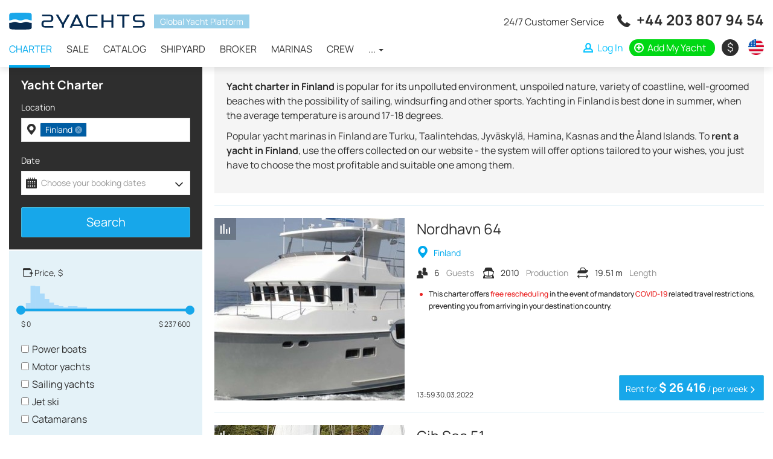

--- FILE ---
content_type: text/html; charset=UTF-8
request_url: https://2yachts.com/charter/finland
body_size: 17243
content:
<!DOCTYPE html><html lang="en"><head><meta charset="UTF-8"><meta http-equiv="X-UA-Compatible" content="IE=edge"><meta name="viewport" content="width=device-width, initial-scale=1, user-scalable=no"><meta name="csrf-param" content="_csrf"><meta name="csrf-token" content="ML1dHwqLrjpM72RdAXS-3zY8msnbiQMBEvxXwyDym8F46Bh3Qd_mSgqFPhpMHt2Zfw_j_-jMQFl3yAeJf6Htmw=="><title>Yacht Charter Finland: low price for boat rental - 2Yachts</title><link rel="apple-touch-icon" sizes="180x180" href="/apple-touch-icon.png"><link rel="icon" type="image/png" sizes="32x32" href="/favicon-32x32.png"><link rel="icon" type="image/png" sizes="16x16" href="/favicon-16x16.png"><link rel="manifest" href="/site.webmanifest"><link rel="mask-icon" href="/safari-pinned-tab.svg" color="#0f4156"><meta name="msapplication-TileColor" content="#0f4156"><meta name="theme-color" content="#ffffff"><meta name="msvalidate.01" content="5DABE79E6EFF31908D1372F56E3199FC" /><meta name="7c43283b344c8a8a971733ba2a1b7288" content=""><link rel="preconnect" href="https://fonts.googleapis.com"><link rel="preconnect" href="https://fonts.gstatic.com" crossorigin><style>
/* latin-ext */
@font-face {
font-family: 'Manrope';
font-style: normal;
font-weight: 400;
font-display: swap;
src: url(https://fonts.gstatic.com/s/manrope/v8/xn7gYHE41ni1AdIRggmxSuXd.woff2) format('woff2');
unicode-range: U+0100-024F, U+0259, U+1E00-1EFF, U+2020, U+20A0-20AB, U+20AD-20CF, U+2113, U+2C60-2C7F, U+A720-A7FF;
}
/* latin */
@font-face {
font-family: 'Manrope';
font-style: normal;
font-weight: 400;
font-display: swap;
src: url(https://fonts.gstatic.com/s/manrope/v8/xn7gYHE41ni1AdIRggexSg.woff2) format('woff2');
unicode-range: U+0000-00FF, U+0131, U+0152-0153, U+02BB-02BC, U+02C6, U+02DA, U+02DC, U+2000-206F, U+2074, U+20AC, U+2122, U+2191, U+2193, U+2212, U+2215, U+FEFF, U+FFFD;
}
/* latin-ext */
@font-face {
font-family: 'Manrope';
font-style: normal;
font-weight: 700;
font-display: swap;
src: url(https://fonts.gstatic.com/s/manrope/v8/xn7gYHE41ni1AdIRggmxSuXd.woff2) format('woff2');
unicode-range: U+0100-024F, U+0259, U+1E00-1EFF, U+2020, U+20A0-20AB, U+20AD-20CF, U+2113, U+2C60-2C7F, U+A720-A7FF;
}
/* latin */
@font-face {
font-family: 'Manrope';
font-style: normal;
font-weight: 700;
font-display: swap;
src: url(https://fonts.gstatic.com/s/manrope/v8/xn7gYHE41ni1AdIRggexSg.woff2) format('woff2');
unicode-range: U+0000-00FF, U+0131, U+0152-0153, U+02BB-02BC, U+02C6, U+02DA, U+02DC, U+2000-206F, U+2074, U+20AC, U+2122, U+2191, U+2193, U+2212, U+2215, U+FEFF, U+FFFD;
}
</style><script type="text/javascript">APP_ROOT = '/'</script><link href="https://2yachts.com/ru/charter/finland" rel="alternate" hreflang="ru"><link href="https://2yachts.com/de/charter/finland" rel="alternate" hreflang="de"><link href="https://2yachts.com/fr/charter/finland" rel="alternate" hreflang="fr"><link href="https://2yachts.com/it/charter/finland" rel="alternate" hreflang="it"><link href="https://2yachts.com/es/charter/finland" rel="alternate" hreflang="es"><meta name="description" content="Charter a yacht in Finland on 2yachts at the best price! Yacht or motorboat rentals with or without skipper from $1000 per day. Compare prices and charter a yacht from one day or longer, depending on your needs!"><meta property="og:title" content="Yacht Charter - 2Yachts"><meta property="og:description" content="Rent and charter yachts and other types of ships from owners around the world - 2Yachts"><meta property="og:url" content="https://2yachts.com"><meta property="og:type" content="object"><meta property="og:locale" content="en_US"><meta property="og:image" content="https://2yachts.com/og-image.png"><meta property="og:image:width" content="400"><meta property="og:image:height" content="400"><link href="/assets/14cec212/styles.css?v=1660501575" rel="stylesheet" media="none" onload="if(media!=&#039;all&#039;)media=&#039;all&#039;"><link href="/assets/1d3bb893/css/flag-icon.min.css?v=1558278283" rel="stylesheet" media="none" onload="if(media!=&#039;all&#039;)media=&#039;all&#039;"><link href="/assets/286a7ecf/css/style.css?v=1661333811" rel="stylesheet"></head><body><div class="wrap"><header id="js-header" class="header"><nav id="header" class="navbar-fixed-top navbar-sticky navbar"><div class="container"><div class="navbar-header"><button type="button" class="navbar-toggle" data-toggle="collapse" aria-expanded="false" data-target="#header-collapse"><span class="icon-bar"></span><span class="icon-bar"></span><span class="icon-bar"></span></button><a class="navbar-brand" href="/"><img src="/img/logo-black.svg" alt=""></a><div class="header-compare compare-link" style="display:none"><a href="/compare"><i class="icon-compare"></i> <span class="compare-link__total">0</span></a></div><div id="header-collapse" class="collapse navbar-collapse"><div class="header-content"><div class="header-content__brand"><a class="navbar-brand" href="/"><img src="/img/logo-black.svg" alt="2yachts"></a><span>Global Yacht Platform</span></div><ul id="menu" class="navbar-nav header__navbar nav"><li class="active"><a href="/charter">Charter</a></li><li><a href="/sale">Sale</a></li><li><a href="/catalog">Catalog</a></li><li><a href="/brand">Shipyard</a></li><li><a href="/broker">Broker</a></li><li><a href="/marina">Marinas</a></li><li><a href="/crew">Crew</a></li><li class="dropdown"><a class="dropdown-toggle" href="#" data-toggle="dropdown">... <span class="caret"></span></a><ul id="w3" class="dropdown-menu"><li><a href="/service" tabindex="-1">Service</a></li><li><a href="/events" tabindex="-1">Events</a></li><li><a href="/destination" tabindex="-1">Destination</a></li><li><a href="/yacht" tabindex="-1">Yachts</a></li><li><a href="/route" tabindex="-1">Route</a></li></ul></li></ul> </div><div class="header-links"><div class="additional-call"><span class="additional-call__note">
24/7 Customer Service </span><span class="additional-call__phone"><i class="icon-call"></i> <a href="tel:+442038079454" onclick="sendGoal('tel:+442038079454', '+44 203 807 94 54')">+44 203 807 94 54</a><a href="https://wa.me/971502473820" class="additional-call__phone-whatsapp" onclick="sendGoal('whatsapp', '971502473820')"></a></span></div><ul class="additional-nav"><li class="additional-nav__compare compare-link" style="display:none"><a href="/compare"><i class="icon-compare"></i> <span class="compare-link__total">0</span></a></li><li class="additional-nav__nowrap"><a class="additional-nav__login btn-auth" href="/user/login"><i class="icon-user"></i> <span>Log In</span></a></li><li class="additional-nav__nowrap"><a class="additional-nav__add" href="https://2yachts.com/boat-add"><i class="icon-plus-circle"></i> <span>Add My Yacht</span></a></li><li class="additional-nav_currency-select"><div class="currency-icon-select dropdown"><a class="currency-icon-select__value dropdown-toggle" data-toggle="dropdown" aria-expanded="true" href="#"><span class="currency-icon currency-icon-valute">&nbsp;</span> <span class="currency-text-valute"></span></a><ul class="dropdown-menu currency-icon-select__list"><li class="currency-icon-select__item"><a data-currency-toggle="USD"><span class="currency-icon">$</span><span class="currency-text">USD</span></a></li><li class="currency-icon-select__item"><a data-currency-toggle="RUB"><span class="currency-icon">₽</span><span class="currency-text">RUB</span></a></li><li class="currency-icon-select__item"><a data-currency-toggle="EUR"><span class="currency-icon">€</span><span class="currency-text">EUR</span></a></li><li class="currency-icon-select__item"><a data-currency-toggle="GBP"><span class="currency-icon">£</span><span class="currency-text">GBP</span></a></li></ul></div></li><li class="additional-nav_language-select"><div class="w-select multi-lang dropdown"><a class="w-select__value multi-lang__select multi-lang__select_language dropdown-toggle" data-toggle="dropdown" aria-expanded="true" href="#" title="Change language"><span class="language-icon language-icon_en"></span><span class="multi-lang__language-text">EN</span><i class="icon-down-open-mini"></i><i class="icon-up-open-mini"></i></a><ul class="dropdown-menu"><li class="item-lang"><a class="change-lang" data-lang="en" title="English" href="/charter/finland"><span class="language-icon language-icon_en"></span> <span class="change-lang__label">EN</span></a></li><li class="item-lang"><a class="change-lang" data-lang="ru" title="Русский" href="/ru/charter/finland"><span class="language-icon language-icon_ru"></span> <span class="change-lang__label">RU</span></a></li><li class="item-lang"><a class="change-lang" data-lang="de" title="Deutsch" href="/de/charter/finland"><span class="language-icon language-icon_de"></span> <span class="change-lang__label">DE</span></a></li><li class="item-lang"><a class="change-lang" data-lang="fr" title="Français" href="/fr/charter/finland"><span class="language-icon language-icon_fr"></span> <span class="change-lang__label">FR</span></a></li><li class="item-lang"><a class="change-lang" data-lang="it" title="Italiano" href="/it/charter/finland"><span class="language-icon language-icon_it"></span> <span class="change-lang__label">IT</span></a></li><li class="item-lang"><a class="change-lang" data-lang="es" title="Español" href="/es/charter/finland"><span class="language-icon language-icon_es"></span> <span class="change-lang__label">ES</span></a></li></ul></div> </li></ul></div></div></div></nav></header><main class="main"><div class="container"></div><div class="charter-header charter-header_bg b-lazy" data-src="/upload/seo/cuNWgz_3P6QiCfYatPrsgTZxpJWxkIK7.jpg"><div class="container"><ul class="breadcrumb"><li><a href="/"><i class="icon-home"></i>2Yachts</a></li><li><a href="/charter">Charter</a></li><li class="active">Finland</li></ul><h1 class="charter-header__title">Charter yacht in Finland</h1><h2 class="charter-header__note"><span>31</span> yachts for rent in Finland </h2></div></div><div class="container"><div class="charter-body"><div class="charter-body__search"><yacht-search-charter lang="en" currency="USD" init='{"region_name":["finland"]}'></yacht-search-charter><div class="review-aggregation" itemscope itemtype="https://schema.org/AggregateRating"><h4 class="review-aggregation__title" itemprop="itemReviewed"><span itemprop="name">Customer reviews</span></h4><div class="review-aggregation__rating"><span class="reviewed-rating"><i class="icon-star"></i><i class="icon-star"></i><i class="icon-star"></i><i class="icon-star"></i> </span></div><div class="review-aggregation__desc">
Rating: <span itemprop="ratingValue">4.4</span> / <span itemprop="bestRating">5</span> calculated on <span itemprop="ratingCount">65</span> reviews </div><a class="review-aggregation__view-all" href="/reviews">See our customer reviews</a></div><div class="region-cities-popular"><h2 class="region-cities-popular__title"><i class="icon-location"></i> Popular destinations </h2><ul class="region-cities-popular__list"></ul></div> </div><div class="charter-body__result"><div class="charter-region__brief"><div class="charter-header__brief-expand"><p> <strong> Yacht charter in Finland </strong> is popular for its unpolluted environment, unspoiled nature, variety of coastline, well-groomed beaches with the possibility of sailing, windsurfing and other sports. Yachting in Finland is best done in summer, when the average temperature is around 17-18 degrees.
</p><p> Popular yacht marinas in Finland are Turku, Taalintehdas, Jyväskylä, Hamina, Kasnas and the Åland Islands. To <strong> rent a yacht in Finland</strong>, use the offers collected on our website - the system will offer options tailored to your wishes, you just have to choose the most profitable and suitable one among them.
</p> </div> <a class="charter-header__brief-more" style="display: none">
Read more </a><div class="charter-search-regions"><div class="search-regions"></div></div></div><div class="charter-body__result-inner"><div id="offers"><div class="boat-list"><div class="boat-snippet" itemscope itemtype="http://schema.org/Product"><div class="boat-snippet__photo image-wrapper"><span title="Compare" class="compare-add" data-entity="boat" data-entityId="706798"><i class="icon-compare"></i><i class="icon-ok"></i></span> <a href="/boat/706798-nordhavn-64"><img class="b-lazy" src="[data-uri]" data-src="/cache/thumbs/e0018487a899da4c9471279d80952658/38d896e76ff494f450e0575176814537/706798/QP1mMeDbIn6uh.jpg" alt="Nordhavn 64"/> </a><meta itemprop="image" content="https://2yachts.com/upload/boat/706798/QP1mMeDbIn6uh.jpg"></div><div class="boat-snippet__body"><div class="boat-snippet__info"><div class="boat-snippet__info-main"><span itemprop="brand" itemscope itemtype="http://schema.org/Brand"><meta itemprop="name" content="Nordhavn"></span><meta itemprop="url" content="https://2yachts.com/boat/706798-nordhavn-64"><a href="/boat/706798-nordhavn-64" class="boat-snippet__info-title"><span itemprop="name">Nordhavn 64</span></a><div class="boat-snippet__info-place"><i class="icon-map-location"></i>
Finland </div></div><ul class="boat-snippet__info-specification" itemprop="description"><li><i class="icon-guests"></i> 6 <span>Guests</span></li><li><i class="icon-ship"></i> 2010 <span>Production</span></li><li><i class="icon-size"></i> 19.51 m <span>Length</span></li></ul><ul class="boat-snippet__note"><li class="boat-snippet__note-covid19">
This charter offers <span>free rescheduling</span> in the event of mandatory <span>COVID-19</span> related travel restrictions, preventing you from arriving in your destination country. </li></ul></div><div class="boat-snippet__footer" itemprop="offers" itemscope itemtype="http://schema.org/Offer"><meta itemprop="price" content="22113.00"><meta itemprop="priceCurrency" content="EUR"><div class="boat-snippet__added">
13:59 30.03.2022 </div><div class="boat-snippet__rent"><link itemprop="availability" href="https://schema.org/InStock"/><link itemprop="priceValidUntil" content="2027-02-01T01:53:03+00:00"/><link itemprop="url" href="https://2yachts.com/boat/706798-nordhavn-64"/><a href="/boat/706798-nordhavn-64" class="btn btn-info boat-snippet__rent-btn">
Rent for <span class="boat-snippet__price-value">$ 26 416</span><span class="boat-snippet__price-period"> / per week</span><i class="icon-right-open-mini"></i></a></div></div></div></div><div class="boat-snippet" itemscope itemtype="http://schema.org/Product"><div class="boat-snippet__photo image-wrapper"><span title="Compare" class="compare-add" data-entity="boat" data-entityId="610066"><i class="icon-compare"></i><i class="icon-ok"></i></span> <a href="/boat/610066-gib-sea-51"><img class="b-lazy" src="[data-uri]" data-src="/cache/thumbs/e0018487a899da4c9471279d80952658/38d896e76ff494f450e0575176814537/610066/sA3O3A85xV1uR.jpg" alt="Gib Sea 51"/> </a><meta itemprop="image" content="https://2yachts.com/upload/boat/610066/sA3O3A85xV1uR.jpg"></div><div class="boat-snippet__body"><div class="boat-snippet__info"><div class="boat-snippet__info-main"><span itemprop="brand" itemscope itemtype="http://schema.org/Brand"><meta itemprop="name" content="Gib Sea"></span><meta itemprop="url" content="https://2yachts.com/boat/610066-gib-sea-51"><a href="/boat/610066-gib-sea-51" class="boat-snippet__info-title"><span itemprop="name">Gib Sea 51</span></a><div class="boat-snippet__info-place"><i class="icon-map-location"></i>
Finland </div></div><ul class="boat-snippet__info-specification" itemprop="description"><li><i class="icon-guests"></i> 12 <span>Guests</span></li><li><i class="icon-ship"></i> 2005 <span>Production</span></li><li><i class="icon-size"></i> 15.80 m <span>Length</span></li></ul><ul class="boat-snippet__note"><li class="boat-snippet__note-covid19">
This charter offers <span>free rescheduling</span> in the event of mandatory <span>COVID-19</span> related travel restrictions, preventing you from arriving in your destination country. </li></ul></div><div class="boat-snippet__footer" itemprop="offers" itemscope itemtype="http://schema.org/Offer"><meta itemprop="price" content="2852.00"><meta itemprop="priceCurrency" content="EUR"><div class="boat-snippet__added">
10:31 15.10.2021 </div><div class="boat-snippet__rent"><link itemprop="availability" href="https://schema.org/InStock"/><link itemprop="priceValidUntil" content="2027-02-01T01:53:03+00:00"/><link itemprop="url" href="https://2yachts.com/boat/610066-gib-sea-51"/><a href="/boat/610066-gib-sea-51" class="btn btn-info boat-snippet__rent-btn">
Rent for <span class="boat-snippet__price-value">$ 3 407</span><span class="boat-snippet__price-period"> / per week</span><i class="icon-right-open-mini"></i></a></div></div></div></div><div class="boat-snippet" itemscope itemtype="http://schema.org/Product"><div class="boat-snippet__photo image-wrapper"><span title="Compare" class="compare-add" data-entity="boat" data-entityId="609329"><i class="icon-compare"></i><i class="icon-ok"></i></span> <a href="/boat/609329-beneteau-50"><img class="b-lazy" src="[data-uri]" data-src="/cache/thumbs/e0018487a899da4c9471279d80952658/38d896e76ff494f450e0575176814537/609329/EgHq1HJptlCfG.jpg" alt="Beneteau 50"/> </a><meta itemprop="image" content="https://2yachts.com/upload/boat/609329/EgHq1HJptlCfG.jpg"></div><div class="boat-snippet__body"><div class="boat-snippet__info"><div class="boat-snippet__info-main"><span itemprop="brand" itemscope itemtype="http://schema.org/Brand"><meta itemprop="name" content="Beneteau"></span><meta itemprop="url" content="https://2yachts.com/boat/609329-beneteau-50"><a href="/boat/609329-beneteau-50" class="boat-snippet__info-title"><span itemprop="name">Beneteau 50</span></a><div class="boat-snippet__info-place"><i class="icon-map-location"></i>
Finland </div></div><ul class="boat-snippet__info-specification" itemprop="description"><li><i class="icon-guests"></i> 9 <span>Guests</span></li><li><i class="icon-ship"></i> 2003 <span>Production</span></li><li><i class="icon-size"></i> 15.48 m <span>Length</span></li></ul><ul class="boat-snippet__note"><li class="boat-snippet__note-covid19">
This charter offers <span>free rescheduling</span> in the event of mandatory <span>COVID-19</span> related travel restrictions, preventing you from arriving in your destination country. </li></ul></div><div class="boat-snippet__footer" itemprop="offers" itemscope itemtype="http://schema.org/Offer"><meta itemprop="price" content="2745.00"><meta itemprop="priceCurrency" content="EUR"><div class="boat-snippet__added">
03:03 15.10.2021 </div><div class="boat-snippet__rent"><link itemprop="availability" href="https://schema.org/InStock"/><link itemprop="priceValidUntil" content="2027-02-01T01:53:03+00:00"/><link itemprop="url" href="https://2yachts.com/boat/609329-beneteau-50"/><a href="/boat/609329-beneteau-50" class="btn btn-info boat-snippet__rent-btn">
Rent for <span class="boat-snippet__price-value">$ 3 279</span><span class="boat-snippet__price-period"> / per week</span><i class="icon-right-open-mini"></i></a></div></div></div></div><a href="/s/yacht-management/crew" class="bn-management b-lazy" data-src="/img/s/crew-manager.jpg"><div class="bn-management__slogan"><div class="bn-management__slogan-title">Qualified personnel only</div><div class="bn-management__slogan-other">We hire the best</div></div><div class="bn-management__action"><div class="bn-management__action-logo"></div><div class="bn-management__action-link">Crew Services <i class="icon-right-open-mini"></i></div></div></a><div class="boat-snippet" itemscope itemtype="http://schema.org/Product"><div class="boat-snippet__photo image-wrapper"><span title="Compare" class="compare-add" data-entity="boat" data-entityId="608618"><i class="icon-compare"></i><i class="icon-ok"></i></span> <a href="/boat/608618-dufour-44"><img class="b-lazy" src="[data-uri]" data-src="/cache/thumbs/e0018487a899da4c9471279d80952658/38d896e76ff494f450e0575176814537/608618/ilN9a8rBLiCx6.jpg" alt="Dufour 44"/> </a><meta itemprop="image" content="https://2yachts.com/upload/boat/608618/ilN9a8rBLiCx6.jpg"></div><div class="boat-snippet__body"><div class="boat-snippet__info"><div class="boat-snippet__info-main"><span itemprop="brand" itemscope itemtype="http://schema.org/Brand"><meta itemprop="name" content="Dufour"></span><meta itemprop="url" content="https://2yachts.com/boat/608618-dufour-44"><a href="/boat/608618-dufour-44" class="boat-snippet__info-title"><span itemprop="name">Dufour 44</span></a><div class="boat-snippet__info-place"><i class="icon-map-location"></i>
Finland </div></div><ul class="boat-snippet__info-specification" itemprop="description"><li><i class="icon-guests"></i> 9 <span>Guests</span></li><li><i class="icon-ship"></i> 2004 <span>Production</span></li><li><i class="icon-size"></i> 13.76 m <span>Length</span></li></ul><ul class="boat-snippet__note"><li class="boat-snippet__note-covid19">
This charter offers <span>free rescheduling</span> in the event of mandatory <span>COVID-19</span> related travel restrictions, preventing you from arriving in your destination country. </li></ul></div><div class="boat-snippet__footer" itemprop="offers" itemscope itemtype="http://schema.org/Offer"><meta itemprop="price" content="2648.00"><meta itemprop="priceCurrency" content="EUR"><div class="boat-snippet__added">
21:24 14.10.2021 </div><div class="boat-snippet__rent"><link itemprop="availability" href="https://schema.org/InStock"/><link itemprop="priceValidUntil" content="2027-02-01T01:53:03+00:00"/><link itemprop="url" href="https://2yachts.com/boat/608618-dufour-44"/><a href="/boat/608618-dufour-44" class="btn btn-info boat-snippet__rent-btn">
Rent for <span class="boat-snippet__price-value">$ 3 163</span><span class="boat-snippet__price-period"> / per week</span><i class="icon-right-open-mini"></i></a></div></div></div></div><div class="boat-snippet" itemscope itemtype="http://schema.org/Product"><div class="boat-snippet__photo image-wrapper"><span title="Compare" class="compare-add" data-entity="boat" data-entityId="608617"><i class="icon-compare"></i><i class="icon-ok"></i></span> <a href="/boat/608617-dufour-455"><img class="b-lazy" src="[data-uri]" data-src="/cache/thumbs/e0018487a899da4c9471279d80952658/38d896e76ff494f450e0575176814537/608617/8vrSZf25WxrIK.jpg" alt="Dufour 455"/> </a><meta itemprop="image" content="https://2yachts.com/upload/boat/608617/8vrSZf25WxrIK.jpg"></div><div class="boat-snippet__body"><div class="boat-snippet__info"><div class="boat-snippet__info-main"><span itemprop="brand" itemscope itemtype="http://schema.org/Brand"><meta itemprop="name" content="Dufour"></span><meta itemprop="url" content="https://2yachts.com/boat/608617-dufour-455"><a href="/boat/608617-dufour-455" class="boat-snippet__info-title"><span itemprop="name">Dufour 455</span></a><div class="boat-snippet__info-place"><i class="icon-map-location"></i>
Finland </div></div><ul class="boat-snippet__info-specification" itemprop="description"><li><i class="icon-guests"></i> 9 <span>Guests</span></li><li><i class="icon-ship"></i> 2005 <span>Production</span></li><li><i class="icon-size"></i> 13.76 m <span>Length</span></li></ul><ul class="boat-snippet__note"><li class="boat-snippet__note-covid19">
This charter offers <span>free rescheduling</span> in the event of mandatory <span>COVID-19</span> related travel restrictions, preventing you from arriving in your destination country. </li></ul></div><div class="boat-snippet__footer" itemprop="offers" itemscope itemtype="http://schema.org/Offer"><meta itemprop="price" content="2541.00"><meta itemprop="priceCurrency" content="EUR"><div class="boat-snippet__added">
21:23 14.10.2021 </div><div class="boat-snippet__rent"><link itemprop="availability" href="https://schema.org/InStock"/><link itemprop="priceValidUntil" content="2027-02-01T01:53:03+00:00"/><link itemprop="url" href="https://2yachts.com/boat/608617-dufour-455"/><a href="/boat/608617-dufour-455" class="btn btn-info boat-snippet__rent-btn">
Rent for <span class="boat-snippet__price-value">$ 3 035</span><span class="boat-snippet__price-period"> / per week</span><i class="icon-right-open-mini"></i></a></div></div></div></div><div class="boat-snippet" itemscope itemtype="http://schema.org/Product"><div class="boat-snippet__photo image-wrapper"><span title="Compare" class="compare-add" data-entity="boat" data-entityId="467057"><i class="icon-compare"></i><i class="icon-ok"></i></span> <a href="/boat/467057-dufour-44"><img class="b-lazy" src="[data-uri]" data-src="/cache/thumbs/e0018487a899da4c9471279d80952658/38d896e76ff494f450e0575176814537/467057/97D0DNR57g4dG.jpg" alt="Dufour 44"/> </a><meta itemprop="image" content="https://2yachts.com/upload/boat/467057/97D0DNR57g4dG.jpg"></div><div class="boat-snippet__body"><div class="boat-snippet__info"><div class="boat-snippet__info-main"><span itemprop="brand" itemscope itemtype="http://schema.org/Brand"><meta itemprop="name" content="Dufour"></span><meta itemprop="url" content="https://2yachts.com/boat/467057-dufour-44"><a href="/boat/467057-dufour-44" class="boat-snippet__info-title"><span itemprop="name">Dufour 44</span></a><div class="boat-snippet__info-place"><i class="icon-map-location"></i>
Finland </div></div><ul class="boat-snippet__info-specification" itemprop="description"><li><i class="icon-guests"></i> 9 <span>Guests</span></li><li><i class="icon-ship"></i> 2004 <span>Production</span></li><li><i class="icon-size"></i> 13.76 m <span>Length</span></li></ul><ul class="boat-snippet__note"><li class="boat-snippet__note-covid19">
This charter offers <span>free rescheduling</span> in the event of mandatory <span>COVID-19</span> related travel restrictions, preventing you from arriving in your destination country. </li></ul></div><div class="boat-snippet__footer" itemprop="offers" itemscope itemtype="http://schema.org/Offer"><meta itemprop="price" content="2400.00"><meta itemprop="priceCurrency" content="EUR"><div class="boat-snippet__added">
14:11 07.12.2020 </div><div class="boat-snippet__rent"><link itemprop="availability" href="https://schema.org/InStock"/><link itemprop="priceValidUntil" content="2027-02-01T01:53:03+00:00"/><link itemprop="url" href="https://2yachts.com/boat/467057-dufour-44"/><a href="/boat/467057-dufour-44" class="btn btn-info boat-snippet__rent-btn">
Rent for <span class="boat-snippet__price-value">$ 2 867</span><span class="boat-snippet__price-period"> / per week</span><i class="icon-right-open-mini"></i></a></div></div></div></div><div class="boat-snippet" itemscope itemtype="http://schema.org/Product"><div class="boat-snippet__photo image-wrapper"><span title="Compare" class="compare-add" data-entity="boat" data-entityId="183199"><i class="icon-compare"></i><i class="icon-ok"></i></span> <a href="/boat/183199-jeanneau-sun-odyssey-33i"><img class="b-lazy" src="[data-uri]" data-src="/cache/thumbs/e0018487a899da4c9471279d80952658/38d896e76ff494f450e0575176814537/183199/zrb4WKz1LXHNK.jpg" alt="Jeanneau Sun Odyssey 33i"/> </a><meta itemprop="image" content="https://2yachts.com/upload/boat/183199/zrb4WKz1LXHNK.jpg"></div><div class="boat-snippet__body"><div class="boat-snippet__info"><div class="boat-snippet__info-main"><span itemprop="brand" itemscope itemtype="http://schema.org/Brand"><meta itemprop="name" content="Jeanneau"></span><meta itemprop="url" content="https://2yachts.com/boat/183199-jeanneau-sun-odyssey-33i"><a href="/boat/183199-jeanneau-sun-odyssey-33i" class="boat-snippet__info-title"><span itemprop="name">Jeanneau Sun Odyssey 33i</span></a><div class="boat-snippet__info-place"><i class="icon-map-location"></i>
Finland </div></div><ul class="boat-snippet__info-specification" itemprop="description"><li><i class="icon-guests"></i> 6 <span>Guests</span></li><li><i class="icon-ship"></i> 2011 <span>Production</span></li><li><i class="icon-size"></i> 9.96 m <span>Length</span></li></ul><ul class="boat-snippet__note"><li class="boat-snippet__note-covid19">
This charter offers <span>free rescheduling</span> in the event of mandatory <span>COVID-19</span> related travel restrictions, preventing you from arriving in your destination country. </li></ul></div><div class="boat-snippet__footer" itemprop="offers" itemscope itemtype="http://schema.org/Offer"><meta itemprop="price" content="1657.00"><meta itemprop="priceCurrency" content="EUR"><div class="boat-snippet__added">
16:06 31.12.2019 </div><div class="boat-snippet__rent"><link itemprop="availability" href="https://schema.org/InStock"/><link itemprop="priceValidUntil" content="2027-02-01T01:53:03+00:00"/><link itemprop="url" href="https://2yachts.com/boat/183199-jeanneau-sun-odyssey-33i"/><a href="/boat/183199-jeanneau-sun-odyssey-33i" class="btn btn-info boat-snippet__rent-btn">
Rent for <span class="boat-snippet__price-value">$ 1 979</span><span class="boat-snippet__price-period"> / per week</span><i class="icon-right-open-mini"></i></a></div></div></div></div><div class="boat-snippet" itemscope itemtype="http://schema.org/Product"><div class="boat-snippet__photo image-wrapper"><span title="Compare" class="compare-add" data-entity="boat" data-entityId="26205"><i class="icon-compare"></i><i class="icon-ok"></i></span> <a href="/boat/26205-gib-sea-51"><img class="b-lazy" src="[data-uri]" data-src="/cache/thumbs/e0018487a899da4c9471279d80952658/38d896e76ff494f450e0575176814537/26205/Oa8uqdRkoWqny.jpg" alt="Gib Sea 51"/> </a><meta itemprop="image" content="https://2yachts.com/upload/boat/26205/Oa8uqdRkoWqny.jpg"></div><div class="boat-snippet__body"><div class="boat-snippet__info"><div class="boat-snippet__info-main"><span itemprop="brand" itemscope itemtype="http://schema.org/Brand"><meta itemprop="name" content="Gib Sea"></span><meta itemprop="url" content="https://2yachts.com/boat/26205-gib-sea-51"><a href="/boat/26205-gib-sea-51" class="boat-snippet__info-title"><span itemprop="name">Gib Sea 51</span></a><div class="boat-snippet__info-place"><i class="icon-map-location"></i>
Finland </div></div><ul class="boat-snippet__info-specification" itemprop="description"><li><i class="icon-guests"></i> 12 <span>Guests</span></li><li><i class="icon-ship"></i> 2005 <span>Production</span></li><li><i class="icon-size"></i> 15.80 m <span>Length</span></li></ul><ul class="boat-snippet__note"><li class="boat-snippet__note-covid19">
This charter offers <span>free rescheduling</span> in the event of mandatory <span>COVID-19</span> related travel restrictions, preventing you from arriving in your destination country. </li></ul></div><div class="boat-snippet__footer" itemprop="offers" itemscope itemtype="http://schema.org/Offer"><meta itemprop="price" content="2850.00"><meta itemprop="priceCurrency" content="EUR"><div class="boat-snippet__added">
08:28 18.03.2019 </div><div class="boat-snippet__rent"><link itemprop="availability" href="https://schema.org/InStock"/><link itemprop="priceValidUntil" content="2027-02-01T01:53:03+00:00"/><link itemprop="url" href="https://2yachts.com/boat/26205-gib-sea-51"/><a href="/boat/26205-gib-sea-51" class="btn btn-info boat-snippet__rent-btn">
Rent for <span class="boat-snippet__price-value">$ 3 405</span><span class="boat-snippet__price-period"> / per week</span><i class="icon-right-open-mini"></i></a></div></div></div></div><div class="boat-snippet" itemscope itemtype="http://schema.org/Product"><div class="boat-snippet__photo image-wrapper"><span title="Compare" class="compare-add" data-entity="boat" data-entityId="25685"><i class="icon-compare"></i><i class="icon-ok"></i></span> <a href="/boat/25685-beneteau-50"><img class="b-lazy" src="[data-uri]" data-src="/cache/thumbs/e0018487a899da4c9471279d80952658/38d896e76ff494f450e0575176814537/25685/EPiZlN5ZOQNtn.jpg" alt="Beneteau 50"/> </a><meta itemprop="image" content="https://2yachts.com/upload/boat/25685/EPiZlN5ZOQNtn.jpg"></div><div class="boat-snippet__body"><div class="boat-snippet__info"><div class="boat-snippet__info-main"><span itemprop="brand" itemscope itemtype="http://schema.org/Brand"><meta itemprop="name" content="Beneteau"></span><meta itemprop="url" content="https://2yachts.com/boat/25685-beneteau-50"><a href="/boat/25685-beneteau-50" class="boat-snippet__info-title"><span itemprop="name">Beneteau 50</span></a><div class="boat-snippet__info-place"><i class="icon-map-location"></i>
Finland </div></div><ul class="boat-snippet__info-specification" itemprop="description"><li><i class="icon-guests"></i> 9 <span>Guests</span></li><li><i class="icon-ship"></i> 2003 <span>Production</span></li><li><i class="icon-size"></i> 15.48 m <span>Length</span></li></ul><ul class="boat-snippet__note"><li class="boat-snippet__note-covid19">
This charter offers <span>free rescheduling</span> in the event of mandatory <span>COVID-19</span> related travel restrictions, preventing you from arriving in your destination country. </li></ul></div><div class="boat-snippet__footer" itemprop="offers" itemscope itemtype="http://schema.org/Offer"><meta itemprop="price" content="2600.00"><meta itemprop="priceCurrency" content="EUR"><div class="boat-snippet__added">
06:57 18.03.2019 </div><div class="boat-snippet__rent"><link itemprop="availability" href="https://schema.org/InStock"/><link itemprop="priceValidUntil" content="2027-02-01T01:53:03+00:00"/><link itemprop="url" href="https://2yachts.com/boat/25685-beneteau-50"/><a href="/boat/25685-beneteau-50" class="btn btn-info boat-snippet__rent-btn">
Rent for <span class="boat-snippet__price-value">$ 3 106</span><span class="boat-snippet__price-period"> / per week</span><i class="icon-right-open-mini"></i></a></div></div></div></div><div class="boat-snippet" itemscope itemtype="http://schema.org/Product"><div class="boat-snippet__photo image-wrapper"><span title="Compare" class="compare-add" data-entity="boat" data-entityId="24218"><i class="icon-compare"></i><i class="icon-ok"></i></span> <a href="/boat/24218-gib-sea-43"><img class="b-lazy" src="[data-uri]" data-src="/cache/thumbs/e0018487a899da4c9471279d80952658/38d896e76ff494f450e0575176814537/24218/NESfr3w29jzu1.jpg" alt="Gib Sea 43"/> </a><meta itemprop="image" content="https://2yachts.com/upload/boat/24218/NESfr3w29jzu1.jpg"></div><div class="boat-snippet__body"><div class="boat-snippet__info"><div class="boat-snippet__info-main"><span itemprop="brand" itemscope itemtype="http://schema.org/Brand"><meta itemprop="name" content="Gib Sea"></span><meta itemprop="url" content="https://2yachts.com/boat/24218-gib-sea-43"><a href="/boat/24218-gib-sea-43" class="boat-snippet__info-title"><span itemprop="name">Gib Sea 43</span></a><div class="boat-snippet__info-place"><i class="icon-map-location"></i>
Finland </div></div><ul class="boat-snippet__info-specification" itemprop="description"><li><i class="icon-guests"></i> 10 <span>Guests</span></li><li><i class="icon-ship"></i> 2002 <span>Production</span></li><li><i class="icon-size"></i> 12.83 m <span>Length</span></li></ul><ul class="boat-snippet__note"><li class="boat-snippet__note-covid19">
This charter offers <span>free rescheduling</span> in the event of mandatory <span>COVID-19</span> related travel restrictions, preventing you from arriving in your destination country. </li></ul></div><div class="boat-snippet__footer" itemprop="offers" itemscope itemtype="http://schema.org/Offer"><meta itemprop="price" content="1750.00"><meta itemprop="priceCurrency" content="EUR"><div class="boat-snippet__added">
03:29 18.03.2019 </div><div class="boat-snippet__rent"><link itemprop="availability" href="https://schema.org/InStock"/><link itemprop="priceValidUntil" content="2027-02-01T01:53:03+00:00"/><link itemprop="url" href="https://2yachts.com/boat/24218-gib-sea-43"/><a href="/boat/24218-gib-sea-43" class="btn btn-info boat-snippet__rent-btn">
Rent for <span class="boat-snippet__price-value">$ 2 090</span><span class="boat-snippet__price-period"> / per week</span><i class="icon-right-open-mini"></i></a></div></div></div></div><div class="boat-snippet" itemscope itemtype="http://schema.org/Product"><div class="boat-snippet__photo image-wrapper"><span title="Compare" class="compare-add" data-entity="boat" data-entityId="22003"><i class="icon-compare"></i><i class="icon-ok"></i></span> <a href="/boat/22003-dufour-455"><img class="b-lazy" src="[data-uri]" data-src="/cache/thumbs/e0018487a899da4c9471279d80952658/38d896e76ff494f450e0575176814537/22003/WVzvT1kWbUcbo.jpg" alt="Dufour 455"/> </a><meta itemprop="image" content="https://2yachts.com/upload/boat/22003/WVzvT1kWbUcbo.jpg"></div><div class="boat-snippet__body"><div class="boat-snippet__info"><div class="boat-snippet__info-main"><span itemprop="brand" itemscope itemtype="http://schema.org/Brand"><meta itemprop="name" content="Dufour"></span><meta itemprop="url" content="https://2yachts.com/boat/22003-dufour-455"><a href="/boat/22003-dufour-455" class="boat-snippet__info-title"><span itemprop="name">Dufour 455</span></a><div class="boat-snippet__info-place"><i class="icon-map-location"></i>
Finland </div></div><ul class="boat-snippet__info-specification" itemprop="description"><li><i class="icon-guests"></i> 9 <span>Guests</span></li><li><i class="icon-ship"></i> 2005 <span>Production</span></li><li><i class="icon-size"></i> 13.76 m <span>Length</span></li></ul><ul class="boat-snippet__note"><li class="boat-snippet__note-covid19">
This charter offers <span>free rescheduling</span> in the event of mandatory <span>COVID-19</span> related travel restrictions, preventing you from arriving in your destination country. </li></ul></div><div class="boat-snippet__footer" itemprop="offers" itemscope itemtype="http://schema.org/Offer"><meta itemprop="price" content="2400.00"><meta itemprop="priceCurrency" content="EUR"><div class="boat-snippet__added">
22:35 17.03.2019 </div><div class="boat-snippet__rent"><link itemprop="availability" href="https://schema.org/InStock"/><link itemprop="priceValidUntil" content="2027-02-01T01:53:03+00:00"/><link itemprop="url" href="https://2yachts.com/boat/22003-dufour-455"/><a href="/boat/22003-dufour-455" class="btn btn-info boat-snippet__rent-btn">
Rent for <span class="boat-snippet__price-value">$ 2 867</span><span class="boat-snippet__price-period"> / per week</span><i class="icon-right-open-mini"></i></a></div></div></div></div><div class="boat-snippet" itemscope itemtype="http://schema.org/Product"><div class="boat-snippet__photo image-wrapper"><span title="Compare" class="compare-add" data-entity="boat" data-entityId="639827"><i class="icon-compare"></i><i class="icon-ok"></i></span> <a href="/boat/639827-gib-sea-43"><img class="b-lazy" src="[data-uri]" data-src="/cache/thumbs/e0018487a899da4c9471279d80952658/38d896e76ff494f450e0575176814537/639827/djf8KjuOzCEqP.jpeg" alt="Gib Sea 43"/> </a><meta itemprop="image" content="https://2yachts.com/upload/boat/639827/djf8KjuOzCEqP.jpeg"></div><div class="boat-snippet__body"><div class="boat-snippet__info"><div class="boat-snippet__info-main"><span itemprop="brand" itemscope itemtype="http://schema.org/Brand"><meta itemprop="name" content="Gib Sea"></span><meta itemprop="url" content="https://2yachts.com/boat/639827-gib-sea-43"><a href="/boat/639827-gib-sea-43" class="boat-snippet__info-title"><span itemprop="name">Gib Sea 43</span></a><div class="boat-snippet__info-place"><i class="icon-map-location"></i>
Finland </div></div><ul class="boat-snippet__info-specification" itemprop="description"><li><i class="icon-guests"></i> 8 <span>Guests</span></li><li><i class="icon-size"></i> 13.00 m <span>Length</span></li></ul><ul class="boat-snippet__note"><li class="boat-snippet__note-covid19">
This charter offers <span>free rescheduling</span> in the event of mandatory <span>COVID-19</span> related travel restrictions, preventing you from arriving in your destination country. </li></ul></div><div class="boat-snippet__footer" itemprop="offers" itemscope itemtype="http://schema.org/Offer"><meta itemprop="price" content="293.00"><meta itemprop="priceCurrency" content="EUR"><div class="boat-snippet__added">
22:08 01.11.2021 </div><div class="boat-snippet__rent"><link itemprop="availability" href="https://schema.org/InStock"/><link itemprop="priceValidUntil" content="2027-02-01T01:53:03+00:00"/><link itemprop="url" href="https://2yachts.com/boat/639827-gib-sea-43"/><a href="/boat/639827-gib-sea-43" class="btn btn-info boat-snippet__rent-btn">
Rent for <span class="boat-snippet__price-value">$ 350</span><span class="boat-snippet__price-period"> / per day</span><i class="icon-right-open-mini"></i></a></div></div></div></div><div class="boat-snippet" itemscope itemtype="http://schema.org/Product"><div class="boat-snippet__photo image-wrapper"><span title="Compare" class="compare-add" data-entity="boat" data-entityId="639826"><i class="icon-compare"></i><i class="icon-ok"></i></span> <a href="/boat/639826-dufour-44"><img class="b-lazy" src="[data-uri]" data-src="/cache/thumbs/e0018487a899da4c9471279d80952658/38d896e76ff494f450e0575176814537/639826/F295meDs6xIVN.jpeg" alt="Dufour 44"/> </a><meta itemprop="image" content="https://2yachts.com/upload/boat/639826/F295meDs6xIVN.jpeg"></div><div class="boat-snippet__body"><div class="boat-snippet__info"><div class="boat-snippet__info-main"><span itemprop="brand" itemscope itemtype="http://schema.org/Brand"><meta itemprop="name" content="Dufour"></span><meta itemprop="url" content="https://2yachts.com/boat/639826-dufour-44"><a href="/boat/639826-dufour-44" class="boat-snippet__info-title"><span itemprop="name">Dufour 44</span></a><div class="boat-snippet__info-place"><i class="icon-map-location"></i>
Finland </div></div><ul class="boat-snippet__info-specification" itemprop="description"><li><i class="icon-guests"></i> 10 <span>Guests</span></li><li><i class="icon-size"></i> 13.25 m <span>Length</span></li></ul><ul class="boat-snippet__note"><li class="boat-snippet__note-covid19">
This charter offers <span>free rescheduling</span> in the event of mandatory <span>COVID-19</span> related travel restrictions, preventing you from arriving in your destination country. </li></ul></div><div class="boat-snippet__footer" itemprop="offers" itemscope itemtype="http://schema.org/Offer"><meta itemprop="price" content="374.00"><meta itemprop="priceCurrency" content="EUR"><div class="boat-snippet__added">
22:08 01.11.2021 </div><div class="boat-snippet__rent"><link itemprop="availability" href="https://schema.org/InStock"/><link itemprop="priceValidUntil" content="2027-02-01T01:53:03+00:00"/><link itemprop="url" href="https://2yachts.com/boat/639826-dufour-44"/><a href="/boat/639826-dufour-44" class="btn btn-info boat-snippet__rent-btn">
Rent for <span class="boat-snippet__price-value">$ 447</span><span class="boat-snippet__price-period"> / per day</span><i class="icon-right-open-mini"></i></a></div></div></div></div><div class="boat-snippet" itemscope itemtype="http://schema.org/Product"><div class="boat-snippet__photo image-wrapper"><span title="Compare" class="compare-add" data-entity="boat" data-entityId="634856"><i class="icon-compare"></i><i class="icon-ok"></i></span> <a href="/boat/634856-gib-sea-51"><img class="b-lazy" src="[data-uri]" data-src="/cache/thumbs/e0018487a899da4c9471279d80952658/38d896e76ff494f450e0575176814537/634856/0AAnluq7E5J3a.jpeg" alt="Gib Sea 51"/> </a><meta itemprop="image" content="https://2yachts.com/upload/boat/634856/0AAnluq7E5J3a.jpeg"></div><div class="boat-snippet__body"><div class="boat-snippet__info"><div class="boat-snippet__info-main"><span itemprop="brand" itemscope itemtype="http://schema.org/Brand"><meta itemprop="name" content="Gib Sea"></span><meta itemprop="url" content="https://2yachts.com/boat/634856-gib-sea-51"><a href="/boat/634856-gib-sea-51" class="boat-snippet__info-title"><span itemprop="name">Gib Sea 51</span></a><div class="boat-snippet__info-place"><i class="icon-map-location"></i>
Finland </div></div><ul class="boat-snippet__info-specification" itemprop="description"><li><i class="icon-guests"></i> 12 <span>Guests</span></li><li><i class="icon-size"></i> 15.80 m <span>Length</span></li></ul><ul class="boat-snippet__note"><li class="boat-snippet__note-covid19">
This charter offers <span>free rescheduling</span> in the event of mandatory <span>COVID-19</span> related travel restrictions, preventing you from arriving in your destination country. </li></ul></div><div class="boat-snippet__footer" itemprop="offers" itemscope itemtype="http://schema.org/Offer"><meta itemprop="price" content="424.00"><meta itemprop="priceCurrency" content="EUR"><div class="boat-snippet__added">
21:08 30.10.2021 </div><div class="boat-snippet__rent"><link itemprop="availability" href="https://schema.org/InStock"/><link itemprop="priceValidUntil" content="2027-02-01T01:53:03+00:00"/><link itemprop="url" href="https://2yachts.com/boat/634856-gib-sea-51"/><a href="/boat/634856-gib-sea-51" class="btn btn-info boat-snippet__rent-btn">
Rent for <span class="boat-snippet__price-value">$ 506</span><span class="boat-snippet__price-period"> / per day</span><i class="icon-right-open-mini"></i></a></div></div></div></div><div class="boat-snippet" itemscope itemtype="http://schema.org/Product"><div class="boat-snippet__photo image-wrapper"><span title="Compare" class="compare-add" data-entity="boat" data-entityId="634851"><i class="icon-compare"></i><i class="icon-ok"></i></span> <a href="/boat/634851-beneteau-50"><img class="b-lazy" src="[data-uri]" data-src="/cache/thumbs/e0018487a899da4c9471279d80952658/38d896e76ff494f450e0575176814537/634851/JjwY6TViXOiGs.jpeg" alt="Beneteau 50"/> </a><meta itemprop="image" content="https://2yachts.com/upload/boat/634851/JjwY6TViXOiGs.jpeg"></div><div class="boat-snippet__body"><div class="boat-snippet__info"><div class="boat-snippet__info-main"><span itemprop="brand" itemscope itemtype="http://schema.org/Brand"><meta itemprop="name" content="Beneteau"></span><meta itemprop="url" content="https://2yachts.com/boat/634851-beneteau-50"><a href="/boat/634851-beneteau-50" class="boat-snippet__info-title"><span itemprop="name">Beneteau 50</span></a><div class="boat-snippet__info-place"><i class="icon-map-location"></i>
Finland </div></div><ul class="boat-snippet__info-specification" itemprop="description"><li><i class="icon-guests"></i> 10 <span>Guests</span></li><li><i class="icon-size"></i> 15.48 m <span>Length</span></li></ul><ul class="boat-snippet__note"><li class="boat-snippet__note-covid19">
This charter offers <span>free rescheduling</span> in the event of mandatory <span>COVID-19</span> related travel restrictions, preventing you from arriving in your destination country. </li></ul></div><div class="boat-snippet__footer" itemprop="offers" itemscope itemtype="http://schema.org/Offer"><meta itemprop="price" content="403.00"><meta itemprop="priceCurrency" content="EUR"><div class="boat-snippet__added">
21:06 30.10.2021 </div><div class="boat-snippet__rent"><link itemprop="availability" href="https://schema.org/InStock"/><link itemprop="priceValidUntil" content="2027-02-01T01:53:03+00:00"/><link itemprop="url" href="https://2yachts.com/boat/634851-beneteau-50"/><a href="/boat/634851-beneteau-50" class="btn btn-info boat-snippet__rent-btn">
Rent for <span class="boat-snippet__price-value">$ 481</span><span class="boat-snippet__price-period"> / per day</span><i class="icon-right-open-mini"></i></a></div></div></div></div><div class="boat-snippet" itemscope itemtype="http://schema.org/Product"><div class="boat-snippet__photo image-wrapper"><span title="Compare" class="compare-add" data-entity="boat" data-entityId="598915"><i class="icon-compare"></i><i class="icon-ok"></i></span> <a href="/boat/598915-sun-odyssey-33i"><img class="b-lazy" src="[data-uri]" data-src="/cache/thumbs/e0018487a899da4c9471279d80952658/38d896e76ff494f450e0575176814537/598915/VQWVAU9CuxWyc.jpg" alt="Sun Odyssey 33i"/> </a><meta itemprop="image" content="https://2yachts.com/upload/boat/598915/VQWVAU9CuxWyc.jpg"></div><div class="boat-snippet__body"><div class="boat-snippet__info"><div class="boat-snippet__info-main"><meta itemprop="url" content="https://2yachts.com/boat/598915-sun-odyssey-33i"><a href="/boat/598915-sun-odyssey-33i" class="boat-snippet__info-title"><span itemprop="name">Sun Odyssey 33i</span></a><div class="boat-snippet__info-place"><i class="icon-map-location"></i>
Finland </div></div><ul class="boat-snippet__info-specification" itemprop="description"><li><i class="icon-guests"></i> 6 <span>Guests</span></li><li><i class="icon-ship"></i> 2011 <span>Production</span></li><li><i class="icon-size"></i> 9.96 m <span>Length</span></li></ul><ul class="boat-snippet__note"><li class="boat-snippet__note-covid19">
This charter offers <span>free rescheduling</span> in the event of mandatory <span>COVID-19</span> related travel restrictions, preventing you from arriving in your destination country. </li></ul></div><div class="boat-snippet__footer" itemprop="offers" itemscope itemtype="http://schema.org/Offer"><meta itemprop="price" content="1407.00"><meta itemprop="priceCurrency" content="EUR"><div class="boat-snippet__added">
00:30 09.10.2021 </div><div class="boat-snippet__rent"><link itemprop="availability" href="https://schema.org/InStock"/><link itemprop="priceValidUntil" content="2027-02-01T01:53:03+00:00"/><link itemprop="url" href="https://2yachts.com/boat/598915-sun-odyssey-33i"/><a href="/boat/598915-sun-odyssey-33i" class="btn btn-info boat-snippet__rent-btn">
Rent for <span class="boat-snippet__price-value">$ 1 681</span><span class="boat-snippet__price-period"> / per week</span><i class="icon-right-open-mini"></i></a></div></div></div></div><div class="boat-snippet" itemscope itemtype="http://schema.org/Product"><div class="boat-snippet__photo image-wrapper"><span title="Compare" class="compare-add" data-entity="boat" data-entityId="645504"><i class="icon-compare"></i><i class="icon-ok"></i></span> <a href="/boat/645504-lagoon-42"><img class="b-lazy" src="[data-uri]" data-src="/cache/thumbs/e0018487a899da4c9471279d80952658/38d896e76ff494f450e0575176814537/645504/aR5hbmn8K7mji.jpeg" alt="Lagoon 42"/> </a><meta itemprop="image" content="https://2yachts.com/upload/boat/645504/aR5hbmn8K7mji.jpeg"></div><div class="boat-snippet__body"><div class="boat-snippet__info"><div class="boat-snippet__info-main"><span itemprop="brand" itemscope itemtype="http://schema.org/Brand"><meta itemprop="name" content="Lagoon"></span><meta itemprop="url" content="https://2yachts.com/boat/645504-lagoon-42"><a href="/boat/645504-lagoon-42" class="boat-snippet__info-title"><span itemprop="name">Lagoon 42</span></a><div class="boat-snippet__info-place"><i class="icon-map-location"></i>
Finland </div></div><ul class="boat-snippet__info-specification" itemprop="description"><li><i class="icon-size"></i> 12.80 m <span>Length</span></li></ul><ul class="boat-snippet__note"><li class="boat-snippet__note-covid19">
This charter offers <span>free rescheduling</span> in the event of mandatory <span>COVID-19</span> related travel restrictions, preventing you from arriving in your destination country. </li></ul></div><div class="boat-snippet__footer" itemprop="offers" itemscope itemtype="http://schema.org/Offer"><meta itemprop="price" content="3025.00"><meta itemprop="priceCurrency" content="EUR"><div class="boat-snippet__added">
21:05 04.11.2021 </div><div class="boat-snippet__rent"><link itemprop="availability" href="https://schema.org/InStock"/><link itemprop="priceValidUntil" content="2027-02-01T01:53:03+00:00"/><link itemprop="url" href="https://2yachts.com/boat/645504-lagoon-42"/><a href="/boat/645504-lagoon-42" class="btn btn-info boat-snippet__rent-btn">
Rent for <span class="boat-snippet__price-value">$ 3 614</span><span class="boat-snippet__price-period"> / per day</span><i class="icon-right-open-mini"></i></a></div></div></div></div><div class="boat-snippet" itemscope itemtype="http://schema.org/Product"><div class="boat-snippet__photo image-wrapper"><span title="Compare" class="compare-add" data-entity="boat" data-entityId="639828"><i class="icon-compare"></i><i class="icon-ok"></i></span> <a href="/boat/639828-jeanneau-sun-odyssey-33i"><img class="b-lazy" src="[data-uri]" data-src="/cache/thumbs/e0018487a899da4c9471279d80952658/38d896e76ff494f450e0575176814537/639828/c9S2sonusEJIk.jpeg" alt="Jeanneau Sun Odyssey 33i"/> </a><meta itemprop="image" content="https://2yachts.com/upload/boat/639828/c9S2sonusEJIk.jpeg"></div><div class="boat-snippet__body"><div class="boat-snippet__info"><div class="boat-snippet__info-main"><span itemprop="brand" itemscope itemtype="http://schema.org/Brand"><meta itemprop="name" content="Jeanneau"></span><meta itemprop="url" content="https://2yachts.com/boat/639828-jeanneau-sun-odyssey-33i"><a href="/boat/639828-jeanneau-sun-odyssey-33i" class="boat-snippet__info-title"><span itemprop="name">Jeanneau Sun Odyssey 33i</span></a><div class="boat-snippet__info-place"><i class="icon-map-location"></i>
Finland </div></div><ul class="boat-snippet__info-specification" itemprop="description"><li><i class="icon-size"></i> 9.74 m <span>Length</span></li></ul><ul class="boat-snippet__note"><li class="boat-snippet__note-covid19">
This charter offers <span>free rescheduling</span> in the event of mandatory <span>COVID-19</span> related travel restrictions, preventing you from arriving in your destination country. </li></ul></div><div class="boat-snippet__footer" itemprop="offers" itemscope itemtype="http://schema.org/Offer"><meta itemprop="price" content="229.00"><meta itemprop="priceCurrency" content="EUR"><div class="boat-snippet__added">
22:08 01.11.2021 </div><div class="boat-snippet__rent"><link itemprop="availability" href="https://schema.org/InStock"/><link itemprop="priceValidUntil" content="2027-02-01T01:53:03+00:00"/><link itemprop="url" href="https://2yachts.com/boat/639828-jeanneau-sun-odyssey-33i"/><a href="/boat/639828-jeanneau-sun-odyssey-33i" class="btn btn-info boat-snippet__rent-btn">
Rent for <span class="boat-snippet__price-value">$ 274</span><span class="boat-snippet__price-period"> / per day</span><i class="icon-right-open-mini"></i></a></div></div></div></div><div class="boat-snippet" itemscope itemtype="http://schema.org/Product"><div class="boat-snippet__photo image-wrapper"><span title="Compare" class="compare-add" data-entity="boat" data-entityId="635145"><i class="icon-compare"></i><i class="icon-ok"></i></span> <a href="/boat/635145-bavaria-42-cruiser"><img class="b-lazy" src="[data-uri]" data-src="/cache/thumbs/e0018487a899da4c9471279d80952658/38d896e76ff494f450e0575176814537/635145/rFxHKz8O2dhYw.jpeg" alt="Bavaria 42 Cruiser"/> </a><meta itemprop="image" content="https://2yachts.com/upload/boat/635145/rFxHKz8O2dhYw.jpeg"></div><div class="boat-snippet__body"><div class="boat-snippet__info"><div class="boat-snippet__info-main"><span itemprop="brand" itemscope itemtype="http://schema.org/Brand"><meta itemprop="name" content="Bavaria"></span><meta itemprop="url" content="https://2yachts.com/boat/635145-bavaria-42-cruiser"><a href="/boat/635145-bavaria-42-cruiser" class="boat-snippet__info-title"><span itemprop="name">Bavaria 42 Cruiser</span></a><div class="boat-snippet__info-place"><i class="icon-map-location"></i>
Finland </div></div><ul class="boat-snippet__info-specification" itemprop="description"><li><i class="icon-size"></i> 12.99 m <span>Length</span></li></ul><ul class="boat-snippet__note"><li class="boat-snippet__note-covid19">
This charter offers <span>free rescheduling</span> in the event of mandatory <span>COVID-19</span> related travel restrictions, preventing you from arriving in your destination country. </li></ul></div><div class="boat-snippet__footer" itemprop="offers" itemscope itemtype="http://schema.org/Offer"><meta itemprop="price" content="205.00"><meta itemprop="priceCurrency" content="EUR"><div class="boat-snippet__added">
23:17 30.10.2021 </div><div class="boat-snippet__rent"><link itemprop="availability" href="https://schema.org/InStock"/><link itemprop="priceValidUntil" content="2027-02-01T01:53:03+00:00"/><link itemprop="url" href="https://2yachts.com/boat/635145-bavaria-42-cruiser"/><a href="/boat/635145-bavaria-42-cruiser" class="btn btn-info boat-snippet__rent-btn">
Rent for <span class="boat-snippet__price-value">$ 245</span><span class="boat-snippet__price-period"> / per day</span><i class="icon-right-open-mini"></i></a></div></div></div></div><div class="boat-snippet" itemscope itemtype="http://schema.org/Product"><div class="boat-snippet__photo image-wrapper"><span title="Compare" class="compare-add" data-entity="boat" data-entityId="635113"><i class="icon-compare"></i><i class="icon-ok"></i></span> <a href="/boat/635113-lagoon-50"><img class="b-lazy" src="[data-uri]" data-src="/cache/thumbs/e0018487a899da4c9471279d80952658/38d896e76ff494f450e0575176814537/635113/cEeo6B1fccH0m.jpg" alt="Lagoon 50"/> </a><meta itemprop="image" content="https://2yachts.com/upload/boat/635113/cEeo6B1fccH0m.jpg"></div><div class="boat-snippet__body"><div class="boat-snippet__info"><div class="boat-snippet__info-main"><span itemprop="brand" itemscope itemtype="http://schema.org/Brand"><meta itemprop="name" content="Lagoon"></span><meta itemprop="url" content="https://2yachts.com/boat/635113-lagoon-50"><a href="/boat/635113-lagoon-50" class="boat-snippet__info-title"><span itemprop="name">Lagoon 50</span></a><div class="boat-snippet__info-place"><i class="icon-map-location"></i>
Finland </div></div><ul class="boat-snippet__info-specification" itemprop="description"><li><i class="icon-size"></i> 14.75 m <span>Length</span></li></ul><ul class="boat-snippet__note"><li class="boat-snippet__note-covid19">
This charter offers <span>free rescheduling</span> in the event of mandatory <span>COVID-19</span> related travel restrictions, preventing you from arriving in your destination country. </li></ul></div><div class="boat-snippet__footer" itemprop="offers" itemscope itemtype="http://schema.org/Offer"><meta itemprop="price" content="3956.00"><meta itemprop="priceCurrency" content="EUR"><div class="boat-snippet__added">
23:03 30.10.2021 </div><div class="boat-snippet__rent"><link itemprop="availability" href="https://schema.org/InStock"/><link itemprop="priceValidUntil" content="2027-02-01T01:53:03+00:00"/><link itemprop="url" href="https://2yachts.com/boat/635113-lagoon-50"/><a href="/boat/635113-lagoon-50" class="btn btn-info boat-snippet__rent-btn">
Rent for <span class="boat-snippet__price-value">$ 4 726</span><span class="boat-snippet__price-period"> / per day</span><i class="icon-right-open-mini"></i></a></div></div></div></div><div class="boat-snippet" itemscope itemtype="http://schema.org/Product"><div class="boat-snippet__photo image-wrapper"><span title="Compare" class="compare-add" data-entity="boat" data-entityId="635112"><i class="icon-compare"></i><i class="icon-ok"></i></span> <a href="/boat/635112-lagoon-39"><img class="b-lazy" src="[data-uri]" data-src="/cache/thumbs/e0018487a899da4c9471279d80952658/38d896e76ff494f450e0575176814537/635112/jgwz18QeSjf25.jpeg" alt="Lagoon 39"/> </a><meta itemprop="image" content="https://2yachts.com/upload/boat/635112/jgwz18QeSjf25.jpeg"></div><div class="boat-snippet__body"><div class="boat-snippet__info"><div class="boat-snippet__info-main"><span itemprop="brand" itemscope itemtype="http://schema.org/Brand"><meta itemprop="name" content="Lagoon"></span><meta itemprop="url" content="https://2yachts.com/boat/635112-lagoon-39"><a href="/boat/635112-lagoon-39" class="boat-snippet__info-title"><span itemprop="name">Lagoon 39</span></a><div class="boat-snippet__info-place"><i class="icon-map-location"></i>
Finland </div></div><ul class="boat-snippet__info-specification" itemprop="description"><li><i class="icon-guests"></i> 10 <span>Guests</span></li><li><i class="icon-size"></i> 11.70 m <span>Length</span></li></ul><ul class="boat-snippet__note"><li class="boat-snippet__note-covid19">
This charter offers <span>free rescheduling</span> in the event of mandatory <span>COVID-19</span> related travel restrictions, preventing you from arriving in your destination country. </li></ul></div><div class="boat-snippet__footer" itemprop="offers" itemscope itemtype="http://schema.org/Offer"><meta itemprop="price" content="2187.00"><meta itemprop="priceCurrency" content="EUR"><div class="boat-snippet__added">
23:03 30.10.2021 </div><div class="boat-snippet__rent"><link itemprop="availability" href="https://schema.org/InStock"/><link itemprop="priceValidUntil" content="2027-02-01T01:53:03+00:00"/><link itemprop="url" href="https://2yachts.com/boat/635112-lagoon-39"/><a href="/boat/635112-lagoon-39" class="btn btn-info boat-snippet__rent-btn">
Rent for <span class="boat-snippet__price-value">$ 2 613</span><span class="boat-snippet__price-period"> / per day</span><i class="icon-right-open-mini"></i></a></div></div></div></div><div class="boat-snippet" itemscope itemtype="http://schema.org/Product"><div class="boat-snippet__photo image-wrapper"><span title="Compare" class="compare-add" data-entity="boat" data-entityId="634855"><i class="icon-compare"></i><i class="icon-ok"></i></span> <a href="/boat/634855-dufour-455"><img class="b-lazy" src="[data-uri]" data-src="/cache/thumbs/e0018487a899da4c9471279d80952658/38d896e76ff494f450e0575176814537/634855/gyh2VIk5nuT3T.jpeg" alt="Dufour 455"/> </a><meta itemprop="image" content="https://2yachts.com/upload/boat/634855/gyh2VIk5nuT3T.jpeg"></div><div class="boat-snippet__body"><div class="boat-snippet__info"><div class="boat-snippet__info-main"><span itemprop="brand" itemscope itemtype="http://schema.org/Brand"><meta itemprop="name" content="Dufour"></span><meta itemprop="url" content="https://2yachts.com/boat/634855-dufour-455"><a href="/boat/634855-dufour-455" class="boat-snippet__info-title"><span itemprop="name">Dufour 455</span></a><div class="boat-snippet__info-place"><i class="icon-map-location"></i>
Finland </div></div><ul class="boat-snippet__info-specification" itemprop="description"><li><i class="icon-size"></i> 13.79 m <span>Length</span></li></ul><ul class="boat-snippet__note"><li class="boat-snippet__note-covid19">
This charter offers <span>free rescheduling</span> in the event of mandatory <span>COVID-19</span> related travel restrictions, preventing you from arriving in your destination country. </li></ul></div><div class="boat-snippet__footer" itemprop="offers" itemscope itemtype="http://schema.org/Offer"><meta itemprop="price" content="374.00"><meta itemprop="priceCurrency" content="EUR"><div class="boat-snippet__added">
21:08 30.10.2021 </div><div class="boat-snippet__rent"><link itemprop="availability" href="https://schema.org/InStock"/><link itemprop="priceValidUntil" content="2027-02-01T01:53:03+00:00"/><link itemprop="url" href="https://2yachts.com/boat/634855-dufour-455"/><a href="/boat/634855-dufour-455" class="btn btn-info boat-snippet__rent-btn">
Rent for <span class="boat-snippet__price-value">$ 447</span><span class="boat-snippet__price-period"> / per day</span><i class="icon-right-open-mini"></i></a></div></div></div></div><div class="boat-snippet" itemscope itemtype="http://schema.org/Product"><div class="boat-snippet__photo image-wrapper"><span title="Compare" class="compare-add" data-entity="boat" data-entityId="761381"><i class="icon-compare"></i><i class="icon-ok"></i></span> <a href="/boat/761381-hanse-430"><img class="b-lazy" src="[data-uri]" data-src="/cache/thumbs/e0018487a899da4c9471279d80952658/38d896e76ff494f450e0575176814537/761381/boIERuN2XJ5iH.jpg" alt="Hanse 430"/> </a><meta itemprop="image" content="https://2yachts.com/upload/boat/761381/boIERuN2XJ5iH.jpg"></div><div class="boat-snippet__body"><div class="boat-snippet__info"><div class="boat-snippet__info-main"><span itemprop="brand" itemscope itemtype="http://schema.org/Brand"><meta itemprop="name" content="Hanse"></span><meta itemprop="url" content="https://2yachts.com/boat/761381-hanse-430"><a href="/boat/761381-hanse-430" class="boat-snippet__info-title"><span itemprop="name">Hanse 430</span></a><div class="boat-snippet__info-place"><i class="icon-map-location"></i>
Finland </div></div><ul class="boat-snippet__info-specification" itemprop="description"><li><i class="icon-size"></i> 13.30 m <span>Length</span></li></ul><ul class="boat-snippet__note"><li class="boat-snippet__note-covid19">
This charter offers <span>free rescheduling</span> in the event of mandatory <span>COVID-19</span> related travel restrictions, preventing you from arriving in your destination country. </li></ul></div><div class="boat-snippet__footer" itemprop="offers" itemscope itemtype="http://schema.org/Offer"><meta itemprop="price" content="285.00"><meta itemprop="priceCurrency" content="EUR"><div class="boat-snippet__added">
09:14 16.08.2022 </div><div class="boat-snippet__rent"><link itemprop="availability" href="https://schema.org/InStock"/><link itemprop="priceValidUntil" content="2027-02-01T01:53:03+00:00"/><link itemprop="url" href="https://2yachts.com/boat/761381-hanse-430"/><a href="/boat/761381-hanse-430" class="btn btn-info boat-snippet__rent-btn">
Rent for <span class="boat-snippet__price-value">$ 340</span><span class="boat-snippet__price-period"> / per day</span><i class="icon-right-open-mini"></i></a></div></div></div></div><div class="boat-snippet" itemscope itemtype="http://schema.org/Product"><div class="boat-snippet__photo image-wrapper"><span title="Compare" class="compare-add" data-entity="boat" data-entityId="645647"><i class="icon-compare"></i><i class="icon-ok"></i></span> <a href="/boat/645647-1100"><img class="b-lazy" src="[data-uri]" data-src="/cache/thumbs/e0018487a899da4c9471279d80952658/38d896e76ff494f450e0575176814537/645647/OqGXCOXh8l9IS.jpeg" alt="Saima 1100"/> </a><meta itemprop="image" content="https://2yachts.com/upload/boat/645647/OqGXCOXh8l9IS.jpeg"></div><div class="boat-snippet__body"><div class="boat-snippet__info"><div class="boat-snippet__info-main"><meta itemprop="url" content="https://2yachts.com/boat/645647-1100"><a href="/boat/645647-1100" class="boat-snippet__info-title"><span itemprop="name">Saima 1100</span></a><div class="boat-snippet__info-place"><i class="icon-map-location"></i>
Finland </div></div><ul class="boat-snippet__info-specification" itemprop="description"></ul><ul class="boat-snippet__note"><li class="boat-snippet__note-covid19">
This charter offers <span>free rescheduling</span> in the event of mandatory <span>COVID-19</span> related travel restrictions, preventing you from arriving in your destination country. </li></ul></div><div class="boat-snippet__footer" itemprop="offers" itemscope itemtype="http://schema.org/Offer"><meta itemprop="price" content="135.00"><meta itemprop="priceCurrency" content="EUR"><div class="boat-snippet__added">
22:39 04.11.2021 </div><div class="boat-snippet__rent"><link itemprop="availability" href="https://schema.org/InStock"/><link itemprop="priceValidUntil" content="2027-02-01T01:53:03+00:00"/><link itemprop="url" href="https://2yachts.com/boat/645647-1100"/><a href="/boat/645647-1100" class="btn btn-info boat-snippet__rent-btn">
Rent for <span class="boat-snippet__price-value">$ 161</span><span class="boat-snippet__price-period"> / per day</span><i class="icon-right-open-mini"></i></a></div></div></div></div><div class="boat-snippet" itemscope itemtype="http://schema.org/Product"><div class="boat-snippet__photo image-wrapper"><span title="Compare" class="compare-add" data-entity="boat" data-entityId="637761"><i class="icon-compare"></i><i class="icon-ok"></i></span> <a href="/boat/637761-1200"><img class="b-lazy" src="[data-uri]" data-src="/cache/thumbs/e0018487a899da4c9471279d80952658/38d896e76ff494f450e0575176814537/637761/hS2jo6h3c4Ocj.jpeg" alt="Saima 1200"/> </a><meta itemprop="image" content="https://2yachts.com/upload/boat/637761/hS2jo6h3c4Ocj.jpeg"></div><div class="boat-snippet__body"><div class="boat-snippet__info"><div class="boat-snippet__info-main"><meta itemprop="url" content="https://2yachts.com/boat/637761-1200"><a href="/boat/637761-1200" class="boat-snippet__info-title"><span itemprop="name">Saima 1200</span></a><div class="boat-snippet__info-place"><i class="icon-map-location"></i>
Finland </div></div><ul class="boat-snippet__info-specification" itemprop="description"></ul><ul class="boat-snippet__note"><li class="boat-snippet__note-covid19">
This charter offers <span>free rescheduling</span> in the event of mandatory <span>COVID-19</span> related travel restrictions, preventing you from arriving in your destination country. </li></ul></div><div class="boat-snippet__footer" itemprop="offers" itemscope itemtype="http://schema.org/Offer"><meta itemprop="price" content="237.00"><meta itemprop="priceCurrency" content="EUR"><div class="boat-snippet__added">
20:41 31.10.2021 </div><div class="boat-snippet__rent"><link itemprop="availability" href="https://schema.org/InStock"/><link itemprop="priceValidUntil" content="2027-02-01T01:53:03+00:00"/><link itemprop="url" href="https://2yachts.com/boat/637761-1200"/><a href="/boat/637761-1200" class="btn btn-info boat-snippet__rent-btn">
Rent for <span class="boat-snippet__price-value">$ 283</span><span class="boat-snippet__price-period"> / per day</span><i class="icon-right-open-mini"></i></a></div></div></div></div><div class="boat-snippet" itemscope itemtype="http://schema.org/Product"><div class="boat-snippet__photo image-wrapper"><span title="Compare" class="compare-add" data-entity="boat" data-entityId="637760"><i class="icon-compare"></i><i class="icon-ok"></i></span> <a href="/boat/637760-1100"><img class="b-lazy" src="[data-uri]" data-src="/cache/thumbs/e0018487a899da4c9471279d80952658/38d896e76ff494f450e0575176814537/637760/p1AmRssWgzNdr.jpeg" alt="Saima 1100"/> </a><meta itemprop="image" content="https://2yachts.com/upload/boat/637760/p1AmRssWgzNdr.jpeg"></div><div class="boat-snippet__body"><div class="boat-snippet__info"><div class="boat-snippet__info-main"><meta itemprop="url" content="https://2yachts.com/boat/637760-1100"><a href="/boat/637760-1100" class="boat-snippet__info-title"><span itemprop="name">Saima 1100</span></a><div class="boat-snippet__info-place"><i class="icon-map-location"></i>
Finland </div></div><ul class="boat-snippet__info-specification" itemprop="description"></ul><ul class="boat-snippet__note"><li class="boat-snippet__note-covid19">
This charter offers <span>free rescheduling</span> in the event of mandatory <span>COVID-19</span> related travel restrictions, preventing you from arriving in your destination country. </li></ul></div><div class="boat-snippet__footer" itemprop="offers" itemscope itemtype="http://schema.org/Offer"><meta itemprop="price" content="160.00"><meta itemprop="priceCurrency" content="EUR"><div class="boat-snippet__added">
20:41 31.10.2021 </div><div class="boat-snippet__rent"><link itemprop="availability" href="https://schema.org/InStock"/><link itemprop="priceValidUntil" content="2027-02-01T01:53:03+00:00"/><link itemprop="url" href="https://2yachts.com/boat/637760-1100"/><a href="/boat/637760-1100" class="btn btn-info boat-snippet__rent-btn">
Rent for <span class="boat-snippet__price-value">$ 191</span><span class="boat-snippet__price-period"> / per day</span><i class="icon-right-open-mini"></i></a></div></div></div></div><div class="boat-snippet" itemscope itemtype="http://schema.org/Product"><div class="boat-snippet__photo image-wrapper"><span title="Compare" class="compare-add" data-entity="boat" data-entityId="637759"><i class="icon-compare"></i><i class="icon-ok"></i></span> <a href="/boat/637759-1100"><img class="b-lazy" src="[data-uri]" data-src="/cache/thumbs/e0018487a899da4c9471279d80952658/38d896e76ff494f450e0575176814537/637759/BfxpMNTQXCQZ2.jpeg" alt="Saima 1100"/> </a><meta itemprop="image" content="https://2yachts.com/upload/boat/637759/BfxpMNTQXCQZ2.jpeg"></div><div class="boat-snippet__body"><div class="boat-snippet__info"><div class="boat-snippet__info-main"><meta itemprop="url" content="https://2yachts.com/boat/637759-1100"><a href="/boat/637759-1100" class="boat-snippet__info-title"><span itemprop="name">Saima 1100</span></a><div class="boat-snippet__info-place"><i class="icon-map-location"></i>
Finland </div></div><ul class="boat-snippet__info-specification" itemprop="description"></ul><ul class="boat-snippet__note"><li class="boat-snippet__note-covid19">
This charter offers <span>free rescheduling</span> in the event of mandatory <span>COVID-19</span> related travel restrictions, preventing you from arriving in your destination country. </li></ul></div><div class="boat-snippet__footer" itemprop="offers" itemscope itemtype="http://schema.org/Offer"><meta itemprop="price" content="237.00"><meta itemprop="priceCurrency" content="EUR"><div class="boat-snippet__added">
20:41 31.10.2021 </div><div class="boat-snippet__rent"><link itemprop="availability" href="https://schema.org/InStock"/><link itemprop="priceValidUntil" content="2027-02-01T01:53:03+00:00"/><link itemprop="url" href="https://2yachts.com/boat/637759-1100"/><a href="/boat/637759-1100" class="btn btn-info boat-snippet__rent-btn">
Rent for <span class="boat-snippet__price-value">$ 283</span><span class="boat-snippet__price-period"> / per day</span><i class="icon-right-open-mini"></i></a></div></div></div></div><div class="boat-snippet" itemscope itemtype="http://schema.org/Product"><div class="boat-snippet__photo image-wrapper"><span title="Compare" class="compare-add" data-entity="boat" data-entityId="637756"><i class="icon-compare"></i><i class="icon-ok"></i></span> <a href="/boat/637756-1100"><img class="b-lazy" src="[data-uri]" data-src="/cache/thumbs/e0018487a899da4c9471279d80952658/38d896e76ff494f450e0575176814537/637756/8qD0016xcAe0B.jpg" alt="Saima 1100"/> </a><meta itemprop="image" content="https://2yachts.com/upload/boat/637756/8qD0016xcAe0B.png"></div><div class="boat-snippet__body"><div class="boat-snippet__info"><div class="boat-snippet__info-main"><meta itemprop="url" content="https://2yachts.com/boat/637756-1100"><a href="/boat/637756-1100" class="boat-snippet__info-title"><span itemprop="name">Saima 1100</span></a><div class="boat-snippet__info-place"><i class="icon-map-location"></i>
Finland </div></div><ul class="boat-snippet__info-specification" itemprop="description"></ul><ul class="boat-snippet__note"><li class="boat-snippet__note-covid19">
This charter offers <span>free rescheduling</span> in the event of mandatory <span>COVID-19</span> related travel restrictions, preventing you from arriving in your destination country. </li></ul></div><div class="boat-snippet__footer" itemprop="offers" itemscope itemtype="http://schema.org/Offer"><meta itemprop="price" content="237.00"><meta itemprop="priceCurrency" content="EUR"><div class="boat-snippet__added">
20:40 31.10.2021 </div><div class="boat-snippet__rent"><link itemprop="availability" href="https://schema.org/InStock"/><link itemprop="priceValidUntil" content="2027-02-01T01:53:03+00:00"/><link itemprop="url" href="https://2yachts.com/boat/637756-1100"/><a href="/boat/637756-1100" class="btn btn-info boat-snippet__rent-btn">
Rent for <span class="boat-snippet__price-value">$ 283</span><span class="boat-snippet__price-period"> / per day</span><i class="icon-right-open-mini"></i></a></div></div></div></div><div class="boat-snippet" itemscope itemtype="http://schema.org/Product"><div class="boat-snippet__photo image-wrapper"><span title="Compare" class="compare-add" data-entity="boat" data-entityId="637755"><i class="icon-compare"></i><i class="icon-ok"></i></span> <a href="/boat/637755-1100"><img class="b-lazy" src="[data-uri]" data-src="/cache/thumbs/e0018487a899da4c9471279d80952658/38d896e76ff494f450e0575176814537/637755/zJQr96Z7vhElE.jpeg" alt="Saima 1100"/> </a><meta itemprop="image" content="https://2yachts.com/upload/boat/637755/zJQr96Z7vhElE.jpeg"></div><div class="boat-snippet__body"><div class="boat-snippet__info"><div class="boat-snippet__info-main"><meta itemprop="url" content="https://2yachts.com/boat/637755-1100"><a href="/boat/637755-1100" class="boat-snippet__info-title"><span itemprop="name">Saima 1100</span></a><div class="boat-snippet__info-place"><i class="icon-map-location"></i>
Finland </div></div><ul class="boat-snippet__info-specification" itemprop="description"></ul><ul class="boat-snippet__note"><li class="boat-snippet__note-covid19">
This charter offers <span>free rescheduling</span> in the event of mandatory <span>COVID-19</span> related travel restrictions, preventing you from arriving in your destination country. </li></ul></div><div class="boat-snippet__footer" itemprop="offers" itemscope itemtype="http://schema.org/Offer"><meta itemprop="price" content="225.00"><meta itemprop="priceCurrency" content="EUR"><div class="boat-snippet__added">
20:40 31.10.2021 </div><div class="boat-snippet__rent"><link itemprop="availability" href="https://schema.org/InStock"/><link itemprop="priceValidUntil" content="2027-02-01T01:53:03+00:00"/><link itemprop="url" href="https://2yachts.com/boat/637755-1100"/><a href="/boat/637755-1100" class="btn btn-info boat-snippet__rent-btn">
Rent for <span class="boat-snippet__price-value">$ 269</span><span class="boat-snippet__price-period"> / per day</span><i class="icon-right-open-mini"></i></a></div></div></div></div><div class="boat-snippet" itemscope itemtype="http://schema.org/Product"><div class="boat-snippet__photo image-wrapper"><span title="Compare" class="compare-add" data-entity="boat" data-entityId="635191"><i class="icon-compare"></i><i class="icon-ok"></i></span> <a href="/boat/635191-51"><img class="b-lazy" src="[data-uri]" data-src="/cache/thumbs/e0018487a899da4c9471279d80952658/38d896e76ff494f450e0575176814537/635191/u1EonLAeFZpFY.jpg" alt="Swan 51"/> </a><meta itemprop="image" content="https://2yachts.com/upload/boat/635191/u1EonLAeFZpFY.jpg"></div><div class="boat-snippet__body"><div class="boat-snippet__info"><div class="boat-snippet__info-main"><meta itemprop="url" content="https://2yachts.com/boat/635191-51"><a href="/boat/635191-51" class="boat-snippet__info-title"><span itemprop="name">Swan 51</span></a><div class="boat-snippet__info-place"><i class="icon-map-location"></i>
Finland </div></div><ul class="boat-snippet__info-specification" itemprop="description"></ul><ul class="boat-snippet__note"><li class="boat-snippet__note-covid19">
This charter offers <span>free rescheduling</span> in the event of mandatory <span>COVID-19</span> related travel restrictions, preventing you from arriving in your destination country. </li></ul></div><div class="boat-snippet__footer" itemprop="offers" itemscope itemtype="http://schema.org/Offer"><meta itemprop="price" content="971.00"><meta itemprop="priceCurrency" content="EUR"><div class="boat-snippet__added">
23:34 30.10.2021 </div><div class="boat-snippet__rent"><link itemprop="availability" href="https://schema.org/InStock"/><link itemprop="priceValidUntil" content="2027-02-01T01:53:03+00:00"/><link itemprop="url" href="https://2yachts.com/boat/635191-51"/><a href="/boat/635191-51" class="btn btn-info boat-snippet__rent-btn">
Rent for <span class="boat-snippet__price-value">$ 1 160</span><span class="boat-snippet__price-period"> / per day</span><i class="icon-right-open-mini"></i></a></div></div></div></div><div class="boat-snippet" itemscope itemtype="http://schema.org/Product"><div class="boat-snippet__photo image-wrapper"><span title="Compare" class="compare-add" data-entity="boat" data-entityId="635146"><i class="icon-compare"></i><i class="icon-ok"></i></span> <a href="/boat/635146-oceanis-clipper-343"><img class="b-lazy" src="[data-uri]" data-src="/cache/thumbs/e0018487a899da4c9471279d80952658/38d896e76ff494f450e0575176814537/635146/ARVC9fAPcB6co.jpeg" alt="Beneteau Oceanis Clipper 343"/> </a><meta itemprop="image" content="https://2yachts.com/upload/boat/635146/ARVC9fAPcB6co.jpeg"></div><div class="boat-snippet__body"><div class="boat-snippet__info"><div class="boat-snippet__info-main"><meta itemprop="url" content="https://2yachts.com/boat/635146-oceanis-clipper-343"><a href="/boat/635146-oceanis-clipper-343" class="boat-snippet__info-title"><span itemprop="name">Beneteau Oceanis Clipper 343</span></a><div class="boat-snippet__info-place"><i class="icon-map-location"></i>
Finland </div></div><ul class="boat-snippet__info-specification" itemprop="description"></ul><ul class="boat-snippet__note"><li class="boat-snippet__note-covid19">
This charter offers <span>free rescheduling</span> in the event of mandatory <span>COVID-19</span> related travel restrictions, preventing you from arriving in your destination country. </li></ul></div><div class="boat-snippet__footer" itemprop="offers" itemscope itemtype="http://schema.org/Offer"><meta itemprop="price" content="141.00"><meta itemprop="priceCurrency" content="EUR"><div class="boat-snippet__added">
23:17 30.10.2021 </div><div class="boat-snippet__rent"><link itemprop="availability" href="https://schema.org/InStock"/><link itemprop="priceValidUntil" content="2027-02-01T01:53:03+00:00"/><link itemprop="url" href="https://2yachts.com/boat/635146-oceanis-clipper-343"/><a href="/boat/635146-oceanis-clipper-343" class="btn btn-info boat-snippet__rent-btn">
Rent for <span class="boat-snippet__price-value">$ 168</span><span class="boat-snippet__price-period"> / per day</span><i class="icon-right-open-mini"></i></a></div></div></div></div> </div></div></div><div class="charter-body__description"><div id="w0" class="weather-container"></div> <p>A summer vacation in Finland is a great opportunity to get acquainted with the culture, traditions, historical and architectural monuments, try the dishes of the national cuisine of this country and enjoy the Finnish way of life.
</p><p><strong>Yacht charter in Finland</strong> will allow you to embark on a fascinating journey along the shores of the Baltic Sea or swim on one of the many lakes, while devoting your time to fishing and various water sports, and just enjoying the harsh beauties of this northern region. Finland is a country of a thousand lakes, and there are all conditions for yachting. If necessary, our company will help you <strong>rent a yacht in Finland</strong> in order to get to know this unique region with its rich historical heritage, beautiful nature and delicious fish cuisine.
</p><p>Finland is famous all over the world for the highest standard of living, as well as for its many lakes with clean drinking water, ski resorts and vast forest areas where you can meet wild animals. Holidays in Finland must include a visit to the residence of Santa Claus in Rovaniemi (although summer, but the atmosphere is festive!), Water parks, the capital - Helsinki with its many attractions and, of course, saunas. Also, when visiting Finland, you should familiarize yourself with local fish dishes, meat delicacies (beef, moose, cold cuts, etc.) and desserts.
</p><p><strong>Climate</strong></p><p>The climate in Suomi is temperate, the peculiarity is the predominance of cold weather throughout the year on the northern lands (after all, a third of the country is beyond the Arctic Circle) and a much milder climate on the Baltic coast, where winters are mild with frequent thaws and summers are warm. The average temperature in Helsinki for the year is +5.3 degrees.
</p><h2>Sights</h2><p>The main city of the country is Helsinki, which is very distinctive, and although there are relatively few architectural monuments, you can feel quite comfortable walking along the streets of the old city of Vanhakaupunki. Here is the Technical Museum, which is very popular among Finns - you can take a ride on the old elevator, call one of the retro phones, look at the steam turbine and much more. The main attractions of Helsinki are the <strong>18th century Sveaborg</strong> sea <strong>fortress</strong> included in the list of World Heritage Sites<strong></strong>, the oldest street in the city of Aleksanderinkatu with its fashionable shops, Temppeliaukio church and numerous museums. Note that the total length of all bicycle paths in the city exceeds 1000 km. Helsinki hosts exhibitions, concerts, theater performances and other events, and local bars are often visited by Finnish rock stars (the most famous are The Rasmus, Apocalyptica and HIM).
</p><p>In the city of Tampere, you should visit the Cathedral, the Piinikki Park, the Finlayson Church, the Nasinneula Tower with an observation deck, the Hameensilta Bridge in the city center and other places.
</p><p>It is worth going to Turku for a festive mood - in the summer there are noisy festivals and other events.
</p><p><strong>You should definitely visit the Åland Islands</strong> with a rocky coastline interspersed with quiet bays, where you can see the exhibits of the Maritime Museum and the old ship Pommern in the only city on the 6.5 thousand islands - Mariehamn. A famous delicacy on the islands is the “buried salmon” - this is the name of the fish, which before ripening “ripens” for some time, buried in the ground.
</p><h2>Fishing</h2><p>Finland has about 188 thousand lakes, so the fishing conditions in this country are simply gorgeous. Local ponds catch pike, bream, perch, pike perch, trout and other fish species. You can taste fresh fish dishes in almost any cafe, but it’s better to try and catch your trophy in the waters of the Gulf of Bothnia and the Baltic Sea or one of the lakes. You can relax on fishing in the recreation center "Lohimaa" on <strong>local rapids, lakes or a stocked pond</strong>. Not far from Helsinki is the recreation center Haapasaari, where, in addition to fishing on a picturesque lake, you can go hiking in the woods and shopping, visit the water park and amusement park Särkaniemi. On the Åland Islands in the Baltic Sea there is a furnished Norro cottage complex with a 5-star infrastructure, which also has all the conditions for fishing. On the largest lake in Finland - Saimaa, you will find many offers for organizing fishing, as well as on the lakes of Pyhäjärvi in the center of the country and Suvari not far from the Tahko ski resort.
</p><p><strong>Golf</strong></p><p>Few people know, but in Finland there are all conditions for playing golf - there are excellent golf courses equipped with the highest standards. Golf resorts, well-equipped eco-friendly hotels overlooking green playing fields, are welcomed by their guests. At the service of beginners - professional instructors, ready to teach anyone who wants to hold the club and hit the ball.
</p><p><strong>Kitchen</strong></p><p>In Finland, many fish dishes are prepared - be sure to try the French-style mackerel fricassee, red fish soup - Lohikeito, the original salmon mousse with caviar and other fish dishes. The meat dishes are of Swedish origin, it is worth trying meat balls-cutlets, meat rolls with creamy mushroom filling, slices of dried venison - Poronkaristys, fried venison - Poronpaisti and pies with meat filling.
</p><h2>Yacht Charter in Finland</h2><p><strong>Yacht charter in Finland is</strong> popular due to its unpolluted environment, untouched nature, the diversity of the coastline, the presence of well-groomed beaches with the possibility of sailing, windsurfing and other sports. Yachting in Finland is best done in the summer, when the average temperature is kept at 17-18 degrees. Popular yacht marinas in Finland are Turku, Taalintehdas, Jyväskylä, Hamina, Kasnas and the Åland Islands. To <strong>rent a yacht in Finland</strong> , take advantage of the offers collected on our website - the system will offer options tailored to your wishes, you just have to choose among them the most profitable and suitable.
</p> </div></div></div></div><div class="region-destinations"><div class="container"><h2 class="region-destinations__title">Popular destinations</h2><div class="region-destinations__cities"><a href="/charter/finland/turku" class="region-destinations__city"><div class="region-destinations__city-inner b-lazy" data-src="/upload/seo/KpSC9vPCSDEd1teW6n4uY1X2_WQSLkin.jpg"><div class="region-destinations__city-name">
Turku <i class="icon-right-open-mini"></i></div><div class="region-destinations__city-offers">
offers </div><div class="region-destinations__weather"><div id="w1" class="weather-container"></div> </div></div></a><a href="/charter/finland/savonlinna" class="region-destinations__city"><div class="region-destinations__city-inner b-lazy" data-src="/upload/seo/_ddldMbXeCmBkvcdwLPIo4_cLpDIiPV9.jpg"><div class="region-destinations__city-name">
Savonlinna <i class="icon-right-open-mini"></i></div><div class="region-destinations__city-offers">
offers </div><div class="region-destinations__weather"><div id="w2" class="weather-container"></div> </div></div></a></div></div></div> <div id="map" style="height: 400px;"></div><div class="container"></div></main></div><div class="bottom-links"><div class="container"><div class="row"><div class="col-lg-3 col-md-6 col-xs-12"><div class="bottom-links__add"><a href="https://2yachts.com/boat-add"><i class="icon-plus-circle"></i> Add your yachts </a><div class="bottom-links__add_note">Give it the exposure it deserves</div></div><div class="bottom-links__logo"><img src="/img/logo-white.svg" alt="2yachts"></div><ul class="bottom-links__menu"><li><a href="/about">About us</a></li><li><a href="/contacts">Contact us</a></li><li><a href="/advertising">Advertising</a></li><li><a href="/blog">Blog</a></li></ul><div class="bottom-links__newsletter"><div class="form-group"><form method="post" id="newsletter" action="/newsletter"><label class="control-label">Signup to our Newsletter</label><div class="newsletter-email"><input name="email" type="email" autocomplete="off" placeholder="Email" value="" class="form-control"><i class="icon-mail"></i></div><div class="newsletter-loading" style="display: none">Please wait... <i class="icon-spin animate-spin"></i></div><div class="newsletter-success" style="display: none">Your success subscribe <i class="icon-ok"></i></div></form></div></div><div class="review-aggregation-bottom" itemscope itemtype="http://schema.org/AggregateRating"><span itemprop="itemReviewed" itemscope itemtype="http://schema.org/Organization"><meta itemprop="name" content="2Yachts"></span><a href="/reviews" class="review-aggregation-bottom__title"><h4>Customer reviews</h4></a><div class="review-aggregation-bottom__rating"><span class="reviewed-rating"><i class="icon-star"></i><i class="icon-star"></i><i class="icon-star"></i><i class="icon-star"></i> </span></div><div class="review-aggregation-bottom__desc">
Rating: <span itemprop="ratingValue">4.4</span> / <span itemprop="bestRating">5</span> calculated on <span itemprop="ratingCount">65</span> reviews <meta itemprop="reviewCount" content="65"></div></div><a href="https://play.google.com/store/apps/details?id=com.altweb.a2yachts"><picture><source srcset="/img/google-play.webp" type="image/webp"><img loading="lazy" alt="Get it on Google Play" src="/img/google-play.png"></picture></a></div><div class="col-lg-3 col-md-6 col-xs-12"><div class="quick-links"><div class="quick-links__title">Top charter yacht</div><div class="quick-links__note">Use our charter yacht search tool to find a particular yacht, or click links below to view popular region for charter.</div><ul class="quick-links__list"><li><a href="/charter/croatia">
Croatia </a></li><li><a href="/charter/greece">
Greece </a></li><li><a href="/charter/italy">
Italy </a></li><li><a href="/charter/france">
France </a></li><li><a href="/charter/spain">
Spain </a></li><li><a href="/charter/turkey">
Turkey </a></li><li><a href="/charter/germany">
Germany </a></li><li><a href="/charter/netherlands">
Netherlands </a></li></ul></div></div><div class="col-lg-3 col-md-6 col-xs-12"><div class="quick-links"><div class="quick-links__title">Top sale yachts</div><div class="quick-links__note">Search motor boat, sailing yacht, catamaran or luxury megayachts? Use our searches to find your ideal yacht.</div><ul class="quick-links__list"><li><a href="/sale/united-states">
United States </a></li><li><a href="/sale/russia">
Russia </a></li><li><a href="/sale/greece">
Greece </a></li><li><a href="/sale/united-kingdom">
United Kingdom </a></li><li><a href="/sale/spain">
Spain </a></li><li><a href="/sale/turkey">
Turkey </a></li><li><a href="/sale/montenegro">
Montenegro </a></li><li><a href="/sale/australia">
Australia </a></li></ul></div></div><div class="col-lg-3 col-md-6 col-xs-12"><div class="bottom-links__follow">
Follow us:
<div class="bottom-links__follow-links"><a href="https://www.instagram.com/2yachts"><i class="icon-instagram"></i></a><a href="https://www.youtube.com/2yachts"><i class="icon-youtube-play"></i></a><a href="https://www.facebook.com/2yachts"><i class="icon-facebook"></i></a></div></div><div class="footer-contacts"><div class="footer-contact__phone">
Miami <span class="flag-icon flag-icon-us"></span><a href="tel:+17862337721">+1 786 233 7721</a></div><div class="footer-contact__phone">
London <span class="flag-icon flag-icon-gb"></span><a href="tel:+442038079454">+44 203 807 94 54</a></div><div class="footer-contact__phone">
Dubai <span class="flag-icon flag-icon-ae"></span><a href="tel:+971502473820">+971 50 247 3820</a></div></div><div class="footer-payments"><div class="footer-payments__label">
Secure payments handled by </div><div class="b-lazy footer-payments__icons" data-src="/img/payments.png"></div></div><div class="trustpilot-widget" data-locale="en-US" data-template-id="56278e9abfbbba0bdcd568bc" data-businessunit-id="5f070872b2ed360001bc2c1e" data-style-height="52px" data-style-width="100%"><a href="https://www.trustpilot.com/review/2yachts.com" target="_blank" rel="noopener">Trustpilot</a></div></div></div></div></div><div id="recaptcha-verify"></div><footer class="footer"><div class="container"><div class="footer-inner"><div class="row"><div class="col-lg-8 col-md-6 col-sm-8 col-12"><div class="footer__copyright">
&copy; 2026 2Yachts. All rights reserved. &nbsp;&nbsp;<a href="/privacy_policy">Privacy policy</a></div><div class="footer__disclamer">
All logos, trademarks and copyrights contained on this Web site are and remain the property of their respective owners. <br>
Use of these materials does not imply endorsement by theses companies. No licenses or other rights in or to such logos and/or trademarks are granted. </div></div><div class="col-lg-4 col-md-6 col-sm-4 col-12"><div class="footer__widget"><div class="footer__currency"><div class="currency-icon-select dropdown"><a class="currency-icon-select__value dropdown-toggle" data-toggle="dropdown" aria-expanded="true" href="#"><span class="currency-icon currency-icon-valute">&nbsp;</span> <span class="currency-text-valute"></span></a><ul class="dropdown-menu currency-icon-select__list"><li class="currency-icon-select__item"><a data-currency-toggle="USD"><span class="currency-icon">$</span><span class="currency-text">USD</span></a></li><li class="currency-icon-select__item"><a data-currency-toggle="RUB"><span class="currency-icon">₽</span><span class="currency-text">RUB</span></a></li><li class="currency-icon-select__item"><a data-currency-toggle="EUR"><span class="currency-icon">€</span><span class="currency-text">EUR</span></a></li><li class="currency-icon-select__item"><a data-currency-toggle="GBP"><span class="currency-icon">£</span><span class="currency-text">GBP</span></a></li></ul></div></div><div class="footer__multi-lang"><div class="w-select multi-lang dropdown"><a class="w-select__value multi-lang__select multi-lang__select_language dropdown-toggle" data-toggle="dropdown" aria-expanded="true" href="#" title="Change language"><span class="language-icon language-icon_en"></span><span class="multi-lang__language-text">EN</span><i class="icon-down-open-mini"></i><i class="icon-up-open-mini"></i></a><ul class="dropdown-menu"><li class="item-lang"><a class="change-lang" data-lang="en" title="English" href="/charter/finland"><span class="language-icon language-icon_en"></span> <span class="change-lang__label">EN</span></a></li><li class="item-lang"><a class="change-lang" data-lang="ru" title="Русский" href="/ru/charter/finland"><span class="language-icon language-icon_ru"></span> <span class="change-lang__label">RU</span></a></li><li class="item-lang"><a class="change-lang" data-lang="de" title="Deutsch" href="/de/charter/finland"><span class="language-icon language-icon_de"></span> <span class="change-lang__label">DE</span></a></li><li class="item-lang"><a class="change-lang" data-lang="fr" title="Français" href="/fr/charter/finland"><span class="language-icon language-icon_fr"></span> <span class="change-lang__label">FR</span></a></li><li class="item-lang"><a class="change-lang" data-lang="it" title="Italiano" href="/it/charter/finland"><span class="language-icon language-icon_it"></span> <span class="change-lang__label">IT</span></a></li><li class="item-lang"><a class="change-lang" data-lang="es" title="Español" href="/es/charter/finland"><span class="language-icon language-icon_es"></span> <span class="change-lang__label">ES</span></a></li></ul></div> </div></div></div></div></div></div></footer><script src="/assets/14cec212/polyfills-es2015.js?v=1649828884" defer></script><script src="/assets/14cec212/main-es2015.js?v=1660626505" defer></script><script src="/assets/14cec212/polyfills-es5.js?v=1649828884" nomodule=""></script><script src="/assets/14cec212/main-es5.js?v=1660626505" nomodule=""></script><script src="/assets/218af42f/jquery.min.js?v=1614705114"></script><script src="/assets/37241dc4/boat-map.js?v=1642344499"></script><script src="/assets/e4b4ef16/weather-widget.js?v=1644161293" async></script><script src="/assets/197f55aa/bootstrap-notify.min.js?v=1430318584"></script><script src="/assets/286a7ecf/js/common.js?v=1638769704"></script><script src="/assets/5d40fba6/js/bootstrap.min.js?v=1550073338"></script><script>jQuery(function ($) {
$('.charter-header__brief-more').click(function () {
$('.charter-header__brief-expand').toggleClass('charter-header__brief-expand_open');
$(this).remove();
return false;
});
$('.btn-region-more').click(function () {
$('.search-regions').addClass('search-regions_table');
return false;
});
$('.map-preview').click(function(){
window.location.href = $(this).attr('href') + window.location.search;
return false;
});
function initWeather(_id, _cssClass, _region_id, _lang) {
if ('IntersectionObserver' in window) {
var iObserver = new IntersectionObserver(function(entries) {
if (entries[0].isIntersecting === true) {
iObserver.unobserve(entries[0].target);
renderWeather(_id, _cssClass, _region_id, _lang);
}
}, {threshold: [0]});
iObserver.observe(document.getElementById(_id));
} else {
renderWeather(_id, _cssClass, _region_id, _lang);
}
}
function renderWeather(_id, _cssClass, _region_id, _lang) {
var el = document.createElement('weather-widget');
el.setAttribute('class', _cssClass);
el.setAttribute('region-id', _region_id);
el.setAttribute('lang', _lang);
document.getElementById(_id).append(el);
}
initWeather('w0', 'charter-body__description-weather', '658225', 'en');
initWeather('w1', 'region-destinations__city-weather', '633679', 'en');
initWeather('w2', 'region-destinations__city-weather', '637292', 'en');
if ('IntersectionObserver' in window) {
var iObserver = new IntersectionObserver(function(entries) {
if (entries[0].isIntersecting === true) {
loadMap();
}
}, {threshold: [0]});
iObserver.observe(document.getElementById('map'));
} else {
loadMap();
}
function loadMap () {
var map = new BoatGoogleMap(document.getElementById('map'), {
api_key: 'AIzaSyAR6TJdhn0Svy_8gOE6dJHGP0ZO4Oct5EI',
language: 'en',
}, function() {
map.show(function() {
var marker = map.addMarker({lat: 61.92411000, lng: 25.74815110, type: 0});
map.centerByCoords(5, {lat: 61.92411000, lng: 25.74815110});
});
});
}
$('.btn-region-more').click(function () {
$('.search-regions').addClass('search-regions_table');
return false;
});
$('.btn-filter-mobile').click(function(){
$('.boat-search').addClass('filter_open');
$('.charter-body__result').addClass('filter_hide');
$('.boat-search__mobile').addClass('filter_hide');
return false;
});
var valute = $('.currency-icon-valute'),
text = $('.currency-text-valute'),
saveCurrency = $.cookie('currency'),
icons = {
'USD': '$',
'EUR': '€',
'RUB': '₽',
'GBP': '£'
};
if (!saveCurrency) {
saveCurrency = 'USD';
}
valute.html(icons[saveCurrency]);
text.html(saveCurrency);
$('.currency-icon-select__item > a').click(function () {
var saveCurrency = $(this).attr('data-currency-toggle');
valute.html(icons[saveCurrency]);
$.cookie('currency', saveCurrency, {expires: 365, path: '/'});
var currency = $('#currency');
if (currency && currency.length) {
currency.val(saveCurrency);
}
window.location.reload();
});
var newsletter = $('#newsletter'),
formEmail = $('.newsletter-email'),
formLoading = $('.newsletter-loading'),
formSuccess = $('.newsletter-success');
newsletter.submit(function(){
var email = newsletter.find('input'),
form = $(this);
if (validateEmail(email.val())) {
formEmail.hide();
formLoading.show();
$.post(form.attr('action'), form.serialize())
.done(function(res) {
formLoading.hide();
formSuccess.show();
})
} else {
email.addClass('form-control_error')
}
return false;
});
formEmail.find('.icon-mail').click(function(){
newsletter.submit();
return false;
});
formEmail.find('input').keypress(function(e){
if (e.keyCode === 13) {
newsletter.submit();
return false;
}
});
});</script><a class="js-go-to go-to" style="display: none" href="#" data-type="fixed" data-position='{
"bottom":15,
"right": 15
}' data-offset-top="400" data-compensation="#js-header" data-show-effect="zoomIn"><i class="icon-up-open-mini"></i></a><script type="text/javascript">
document.addEventListener("DOMContentLoaded", function (){
var f = document.createElement('iframe');f.src = '/recaptcha.php';f.width = 0;f.height = 0;f.frameborder = 0;f.scrolling = 'no';f.vspace=0;f.hspace=0;f.marginheight=0;f.marginwidth=0;f.style='margin:0;padding:0;border:0;display:block;';document.getElementById('recaptcha-verify').appendChild(f);
});
</script></body></html>

--- FILE ---
content_type: text/html; charset=utf-8
request_url: https://www.google.com/recaptcha/api2/anchor?ar=1&k=6Le3i8YUAAAAADjxWdRm09Brjxikl1i6-SCuwdYt&co=aHR0cHM6Ly8yeWFjaHRzLmNvbTo0NDM.&hl=en&v=N67nZn4AqZkNcbeMu4prBgzg&size=invisible&anchor-ms=20000&execute-ms=30000&cb=uyh0rff84by7
body_size: 48587
content:
<!DOCTYPE HTML><html dir="ltr" lang="en"><head><meta http-equiv="Content-Type" content="text/html; charset=UTF-8">
<meta http-equiv="X-UA-Compatible" content="IE=edge">
<title>reCAPTCHA</title>
<style type="text/css">
/* cyrillic-ext */
@font-face {
  font-family: 'Roboto';
  font-style: normal;
  font-weight: 400;
  font-stretch: 100%;
  src: url(//fonts.gstatic.com/s/roboto/v48/KFO7CnqEu92Fr1ME7kSn66aGLdTylUAMa3GUBHMdazTgWw.woff2) format('woff2');
  unicode-range: U+0460-052F, U+1C80-1C8A, U+20B4, U+2DE0-2DFF, U+A640-A69F, U+FE2E-FE2F;
}
/* cyrillic */
@font-face {
  font-family: 'Roboto';
  font-style: normal;
  font-weight: 400;
  font-stretch: 100%;
  src: url(//fonts.gstatic.com/s/roboto/v48/KFO7CnqEu92Fr1ME7kSn66aGLdTylUAMa3iUBHMdazTgWw.woff2) format('woff2');
  unicode-range: U+0301, U+0400-045F, U+0490-0491, U+04B0-04B1, U+2116;
}
/* greek-ext */
@font-face {
  font-family: 'Roboto';
  font-style: normal;
  font-weight: 400;
  font-stretch: 100%;
  src: url(//fonts.gstatic.com/s/roboto/v48/KFO7CnqEu92Fr1ME7kSn66aGLdTylUAMa3CUBHMdazTgWw.woff2) format('woff2');
  unicode-range: U+1F00-1FFF;
}
/* greek */
@font-face {
  font-family: 'Roboto';
  font-style: normal;
  font-weight: 400;
  font-stretch: 100%;
  src: url(//fonts.gstatic.com/s/roboto/v48/KFO7CnqEu92Fr1ME7kSn66aGLdTylUAMa3-UBHMdazTgWw.woff2) format('woff2');
  unicode-range: U+0370-0377, U+037A-037F, U+0384-038A, U+038C, U+038E-03A1, U+03A3-03FF;
}
/* math */
@font-face {
  font-family: 'Roboto';
  font-style: normal;
  font-weight: 400;
  font-stretch: 100%;
  src: url(//fonts.gstatic.com/s/roboto/v48/KFO7CnqEu92Fr1ME7kSn66aGLdTylUAMawCUBHMdazTgWw.woff2) format('woff2');
  unicode-range: U+0302-0303, U+0305, U+0307-0308, U+0310, U+0312, U+0315, U+031A, U+0326-0327, U+032C, U+032F-0330, U+0332-0333, U+0338, U+033A, U+0346, U+034D, U+0391-03A1, U+03A3-03A9, U+03B1-03C9, U+03D1, U+03D5-03D6, U+03F0-03F1, U+03F4-03F5, U+2016-2017, U+2034-2038, U+203C, U+2040, U+2043, U+2047, U+2050, U+2057, U+205F, U+2070-2071, U+2074-208E, U+2090-209C, U+20D0-20DC, U+20E1, U+20E5-20EF, U+2100-2112, U+2114-2115, U+2117-2121, U+2123-214F, U+2190, U+2192, U+2194-21AE, U+21B0-21E5, U+21F1-21F2, U+21F4-2211, U+2213-2214, U+2216-22FF, U+2308-230B, U+2310, U+2319, U+231C-2321, U+2336-237A, U+237C, U+2395, U+239B-23B7, U+23D0, U+23DC-23E1, U+2474-2475, U+25AF, U+25B3, U+25B7, U+25BD, U+25C1, U+25CA, U+25CC, U+25FB, U+266D-266F, U+27C0-27FF, U+2900-2AFF, U+2B0E-2B11, U+2B30-2B4C, U+2BFE, U+3030, U+FF5B, U+FF5D, U+1D400-1D7FF, U+1EE00-1EEFF;
}
/* symbols */
@font-face {
  font-family: 'Roboto';
  font-style: normal;
  font-weight: 400;
  font-stretch: 100%;
  src: url(//fonts.gstatic.com/s/roboto/v48/KFO7CnqEu92Fr1ME7kSn66aGLdTylUAMaxKUBHMdazTgWw.woff2) format('woff2');
  unicode-range: U+0001-000C, U+000E-001F, U+007F-009F, U+20DD-20E0, U+20E2-20E4, U+2150-218F, U+2190, U+2192, U+2194-2199, U+21AF, U+21E6-21F0, U+21F3, U+2218-2219, U+2299, U+22C4-22C6, U+2300-243F, U+2440-244A, U+2460-24FF, U+25A0-27BF, U+2800-28FF, U+2921-2922, U+2981, U+29BF, U+29EB, U+2B00-2BFF, U+4DC0-4DFF, U+FFF9-FFFB, U+10140-1018E, U+10190-1019C, U+101A0, U+101D0-101FD, U+102E0-102FB, U+10E60-10E7E, U+1D2C0-1D2D3, U+1D2E0-1D37F, U+1F000-1F0FF, U+1F100-1F1AD, U+1F1E6-1F1FF, U+1F30D-1F30F, U+1F315, U+1F31C, U+1F31E, U+1F320-1F32C, U+1F336, U+1F378, U+1F37D, U+1F382, U+1F393-1F39F, U+1F3A7-1F3A8, U+1F3AC-1F3AF, U+1F3C2, U+1F3C4-1F3C6, U+1F3CA-1F3CE, U+1F3D4-1F3E0, U+1F3ED, U+1F3F1-1F3F3, U+1F3F5-1F3F7, U+1F408, U+1F415, U+1F41F, U+1F426, U+1F43F, U+1F441-1F442, U+1F444, U+1F446-1F449, U+1F44C-1F44E, U+1F453, U+1F46A, U+1F47D, U+1F4A3, U+1F4B0, U+1F4B3, U+1F4B9, U+1F4BB, U+1F4BF, U+1F4C8-1F4CB, U+1F4D6, U+1F4DA, U+1F4DF, U+1F4E3-1F4E6, U+1F4EA-1F4ED, U+1F4F7, U+1F4F9-1F4FB, U+1F4FD-1F4FE, U+1F503, U+1F507-1F50B, U+1F50D, U+1F512-1F513, U+1F53E-1F54A, U+1F54F-1F5FA, U+1F610, U+1F650-1F67F, U+1F687, U+1F68D, U+1F691, U+1F694, U+1F698, U+1F6AD, U+1F6B2, U+1F6B9-1F6BA, U+1F6BC, U+1F6C6-1F6CF, U+1F6D3-1F6D7, U+1F6E0-1F6EA, U+1F6F0-1F6F3, U+1F6F7-1F6FC, U+1F700-1F7FF, U+1F800-1F80B, U+1F810-1F847, U+1F850-1F859, U+1F860-1F887, U+1F890-1F8AD, U+1F8B0-1F8BB, U+1F8C0-1F8C1, U+1F900-1F90B, U+1F93B, U+1F946, U+1F984, U+1F996, U+1F9E9, U+1FA00-1FA6F, U+1FA70-1FA7C, U+1FA80-1FA89, U+1FA8F-1FAC6, U+1FACE-1FADC, U+1FADF-1FAE9, U+1FAF0-1FAF8, U+1FB00-1FBFF;
}
/* vietnamese */
@font-face {
  font-family: 'Roboto';
  font-style: normal;
  font-weight: 400;
  font-stretch: 100%;
  src: url(//fonts.gstatic.com/s/roboto/v48/KFO7CnqEu92Fr1ME7kSn66aGLdTylUAMa3OUBHMdazTgWw.woff2) format('woff2');
  unicode-range: U+0102-0103, U+0110-0111, U+0128-0129, U+0168-0169, U+01A0-01A1, U+01AF-01B0, U+0300-0301, U+0303-0304, U+0308-0309, U+0323, U+0329, U+1EA0-1EF9, U+20AB;
}
/* latin-ext */
@font-face {
  font-family: 'Roboto';
  font-style: normal;
  font-weight: 400;
  font-stretch: 100%;
  src: url(//fonts.gstatic.com/s/roboto/v48/KFO7CnqEu92Fr1ME7kSn66aGLdTylUAMa3KUBHMdazTgWw.woff2) format('woff2');
  unicode-range: U+0100-02BA, U+02BD-02C5, U+02C7-02CC, U+02CE-02D7, U+02DD-02FF, U+0304, U+0308, U+0329, U+1D00-1DBF, U+1E00-1E9F, U+1EF2-1EFF, U+2020, U+20A0-20AB, U+20AD-20C0, U+2113, U+2C60-2C7F, U+A720-A7FF;
}
/* latin */
@font-face {
  font-family: 'Roboto';
  font-style: normal;
  font-weight: 400;
  font-stretch: 100%;
  src: url(//fonts.gstatic.com/s/roboto/v48/KFO7CnqEu92Fr1ME7kSn66aGLdTylUAMa3yUBHMdazQ.woff2) format('woff2');
  unicode-range: U+0000-00FF, U+0131, U+0152-0153, U+02BB-02BC, U+02C6, U+02DA, U+02DC, U+0304, U+0308, U+0329, U+2000-206F, U+20AC, U+2122, U+2191, U+2193, U+2212, U+2215, U+FEFF, U+FFFD;
}
/* cyrillic-ext */
@font-face {
  font-family: 'Roboto';
  font-style: normal;
  font-weight: 500;
  font-stretch: 100%;
  src: url(//fonts.gstatic.com/s/roboto/v48/KFO7CnqEu92Fr1ME7kSn66aGLdTylUAMa3GUBHMdazTgWw.woff2) format('woff2');
  unicode-range: U+0460-052F, U+1C80-1C8A, U+20B4, U+2DE0-2DFF, U+A640-A69F, U+FE2E-FE2F;
}
/* cyrillic */
@font-face {
  font-family: 'Roboto';
  font-style: normal;
  font-weight: 500;
  font-stretch: 100%;
  src: url(//fonts.gstatic.com/s/roboto/v48/KFO7CnqEu92Fr1ME7kSn66aGLdTylUAMa3iUBHMdazTgWw.woff2) format('woff2');
  unicode-range: U+0301, U+0400-045F, U+0490-0491, U+04B0-04B1, U+2116;
}
/* greek-ext */
@font-face {
  font-family: 'Roboto';
  font-style: normal;
  font-weight: 500;
  font-stretch: 100%;
  src: url(//fonts.gstatic.com/s/roboto/v48/KFO7CnqEu92Fr1ME7kSn66aGLdTylUAMa3CUBHMdazTgWw.woff2) format('woff2');
  unicode-range: U+1F00-1FFF;
}
/* greek */
@font-face {
  font-family: 'Roboto';
  font-style: normal;
  font-weight: 500;
  font-stretch: 100%;
  src: url(//fonts.gstatic.com/s/roboto/v48/KFO7CnqEu92Fr1ME7kSn66aGLdTylUAMa3-UBHMdazTgWw.woff2) format('woff2');
  unicode-range: U+0370-0377, U+037A-037F, U+0384-038A, U+038C, U+038E-03A1, U+03A3-03FF;
}
/* math */
@font-face {
  font-family: 'Roboto';
  font-style: normal;
  font-weight: 500;
  font-stretch: 100%;
  src: url(//fonts.gstatic.com/s/roboto/v48/KFO7CnqEu92Fr1ME7kSn66aGLdTylUAMawCUBHMdazTgWw.woff2) format('woff2');
  unicode-range: U+0302-0303, U+0305, U+0307-0308, U+0310, U+0312, U+0315, U+031A, U+0326-0327, U+032C, U+032F-0330, U+0332-0333, U+0338, U+033A, U+0346, U+034D, U+0391-03A1, U+03A3-03A9, U+03B1-03C9, U+03D1, U+03D5-03D6, U+03F0-03F1, U+03F4-03F5, U+2016-2017, U+2034-2038, U+203C, U+2040, U+2043, U+2047, U+2050, U+2057, U+205F, U+2070-2071, U+2074-208E, U+2090-209C, U+20D0-20DC, U+20E1, U+20E5-20EF, U+2100-2112, U+2114-2115, U+2117-2121, U+2123-214F, U+2190, U+2192, U+2194-21AE, U+21B0-21E5, U+21F1-21F2, U+21F4-2211, U+2213-2214, U+2216-22FF, U+2308-230B, U+2310, U+2319, U+231C-2321, U+2336-237A, U+237C, U+2395, U+239B-23B7, U+23D0, U+23DC-23E1, U+2474-2475, U+25AF, U+25B3, U+25B7, U+25BD, U+25C1, U+25CA, U+25CC, U+25FB, U+266D-266F, U+27C0-27FF, U+2900-2AFF, U+2B0E-2B11, U+2B30-2B4C, U+2BFE, U+3030, U+FF5B, U+FF5D, U+1D400-1D7FF, U+1EE00-1EEFF;
}
/* symbols */
@font-face {
  font-family: 'Roboto';
  font-style: normal;
  font-weight: 500;
  font-stretch: 100%;
  src: url(//fonts.gstatic.com/s/roboto/v48/KFO7CnqEu92Fr1ME7kSn66aGLdTylUAMaxKUBHMdazTgWw.woff2) format('woff2');
  unicode-range: U+0001-000C, U+000E-001F, U+007F-009F, U+20DD-20E0, U+20E2-20E4, U+2150-218F, U+2190, U+2192, U+2194-2199, U+21AF, U+21E6-21F0, U+21F3, U+2218-2219, U+2299, U+22C4-22C6, U+2300-243F, U+2440-244A, U+2460-24FF, U+25A0-27BF, U+2800-28FF, U+2921-2922, U+2981, U+29BF, U+29EB, U+2B00-2BFF, U+4DC0-4DFF, U+FFF9-FFFB, U+10140-1018E, U+10190-1019C, U+101A0, U+101D0-101FD, U+102E0-102FB, U+10E60-10E7E, U+1D2C0-1D2D3, U+1D2E0-1D37F, U+1F000-1F0FF, U+1F100-1F1AD, U+1F1E6-1F1FF, U+1F30D-1F30F, U+1F315, U+1F31C, U+1F31E, U+1F320-1F32C, U+1F336, U+1F378, U+1F37D, U+1F382, U+1F393-1F39F, U+1F3A7-1F3A8, U+1F3AC-1F3AF, U+1F3C2, U+1F3C4-1F3C6, U+1F3CA-1F3CE, U+1F3D4-1F3E0, U+1F3ED, U+1F3F1-1F3F3, U+1F3F5-1F3F7, U+1F408, U+1F415, U+1F41F, U+1F426, U+1F43F, U+1F441-1F442, U+1F444, U+1F446-1F449, U+1F44C-1F44E, U+1F453, U+1F46A, U+1F47D, U+1F4A3, U+1F4B0, U+1F4B3, U+1F4B9, U+1F4BB, U+1F4BF, U+1F4C8-1F4CB, U+1F4D6, U+1F4DA, U+1F4DF, U+1F4E3-1F4E6, U+1F4EA-1F4ED, U+1F4F7, U+1F4F9-1F4FB, U+1F4FD-1F4FE, U+1F503, U+1F507-1F50B, U+1F50D, U+1F512-1F513, U+1F53E-1F54A, U+1F54F-1F5FA, U+1F610, U+1F650-1F67F, U+1F687, U+1F68D, U+1F691, U+1F694, U+1F698, U+1F6AD, U+1F6B2, U+1F6B9-1F6BA, U+1F6BC, U+1F6C6-1F6CF, U+1F6D3-1F6D7, U+1F6E0-1F6EA, U+1F6F0-1F6F3, U+1F6F7-1F6FC, U+1F700-1F7FF, U+1F800-1F80B, U+1F810-1F847, U+1F850-1F859, U+1F860-1F887, U+1F890-1F8AD, U+1F8B0-1F8BB, U+1F8C0-1F8C1, U+1F900-1F90B, U+1F93B, U+1F946, U+1F984, U+1F996, U+1F9E9, U+1FA00-1FA6F, U+1FA70-1FA7C, U+1FA80-1FA89, U+1FA8F-1FAC6, U+1FACE-1FADC, U+1FADF-1FAE9, U+1FAF0-1FAF8, U+1FB00-1FBFF;
}
/* vietnamese */
@font-face {
  font-family: 'Roboto';
  font-style: normal;
  font-weight: 500;
  font-stretch: 100%;
  src: url(//fonts.gstatic.com/s/roboto/v48/KFO7CnqEu92Fr1ME7kSn66aGLdTylUAMa3OUBHMdazTgWw.woff2) format('woff2');
  unicode-range: U+0102-0103, U+0110-0111, U+0128-0129, U+0168-0169, U+01A0-01A1, U+01AF-01B0, U+0300-0301, U+0303-0304, U+0308-0309, U+0323, U+0329, U+1EA0-1EF9, U+20AB;
}
/* latin-ext */
@font-face {
  font-family: 'Roboto';
  font-style: normal;
  font-weight: 500;
  font-stretch: 100%;
  src: url(//fonts.gstatic.com/s/roboto/v48/KFO7CnqEu92Fr1ME7kSn66aGLdTylUAMa3KUBHMdazTgWw.woff2) format('woff2');
  unicode-range: U+0100-02BA, U+02BD-02C5, U+02C7-02CC, U+02CE-02D7, U+02DD-02FF, U+0304, U+0308, U+0329, U+1D00-1DBF, U+1E00-1E9F, U+1EF2-1EFF, U+2020, U+20A0-20AB, U+20AD-20C0, U+2113, U+2C60-2C7F, U+A720-A7FF;
}
/* latin */
@font-face {
  font-family: 'Roboto';
  font-style: normal;
  font-weight: 500;
  font-stretch: 100%;
  src: url(//fonts.gstatic.com/s/roboto/v48/KFO7CnqEu92Fr1ME7kSn66aGLdTylUAMa3yUBHMdazQ.woff2) format('woff2');
  unicode-range: U+0000-00FF, U+0131, U+0152-0153, U+02BB-02BC, U+02C6, U+02DA, U+02DC, U+0304, U+0308, U+0329, U+2000-206F, U+20AC, U+2122, U+2191, U+2193, U+2212, U+2215, U+FEFF, U+FFFD;
}
/* cyrillic-ext */
@font-face {
  font-family: 'Roboto';
  font-style: normal;
  font-weight: 900;
  font-stretch: 100%;
  src: url(//fonts.gstatic.com/s/roboto/v48/KFO7CnqEu92Fr1ME7kSn66aGLdTylUAMa3GUBHMdazTgWw.woff2) format('woff2');
  unicode-range: U+0460-052F, U+1C80-1C8A, U+20B4, U+2DE0-2DFF, U+A640-A69F, U+FE2E-FE2F;
}
/* cyrillic */
@font-face {
  font-family: 'Roboto';
  font-style: normal;
  font-weight: 900;
  font-stretch: 100%;
  src: url(//fonts.gstatic.com/s/roboto/v48/KFO7CnqEu92Fr1ME7kSn66aGLdTylUAMa3iUBHMdazTgWw.woff2) format('woff2');
  unicode-range: U+0301, U+0400-045F, U+0490-0491, U+04B0-04B1, U+2116;
}
/* greek-ext */
@font-face {
  font-family: 'Roboto';
  font-style: normal;
  font-weight: 900;
  font-stretch: 100%;
  src: url(//fonts.gstatic.com/s/roboto/v48/KFO7CnqEu92Fr1ME7kSn66aGLdTylUAMa3CUBHMdazTgWw.woff2) format('woff2');
  unicode-range: U+1F00-1FFF;
}
/* greek */
@font-face {
  font-family: 'Roboto';
  font-style: normal;
  font-weight: 900;
  font-stretch: 100%;
  src: url(//fonts.gstatic.com/s/roboto/v48/KFO7CnqEu92Fr1ME7kSn66aGLdTylUAMa3-UBHMdazTgWw.woff2) format('woff2');
  unicode-range: U+0370-0377, U+037A-037F, U+0384-038A, U+038C, U+038E-03A1, U+03A3-03FF;
}
/* math */
@font-face {
  font-family: 'Roboto';
  font-style: normal;
  font-weight: 900;
  font-stretch: 100%;
  src: url(//fonts.gstatic.com/s/roboto/v48/KFO7CnqEu92Fr1ME7kSn66aGLdTylUAMawCUBHMdazTgWw.woff2) format('woff2');
  unicode-range: U+0302-0303, U+0305, U+0307-0308, U+0310, U+0312, U+0315, U+031A, U+0326-0327, U+032C, U+032F-0330, U+0332-0333, U+0338, U+033A, U+0346, U+034D, U+0391-03A1, U+03A3-03A9, U+03B1-03C9, U+03D1, U+03D5-03D6, U+03F0-03F1, U+03F4-03F5, U+2016-2017, U+2034-2038, U+203C, U+2040, U+2043, U+2047, U+2050, U+2057, U+205F, U+2070-2071, U+2074-208E, U+2090-209C, U+20D0-20DC, U+20E1, U+20E5-20EF, U+2100-2112, U+2114-2115, U+2117-2121, U+2123-214F, U+2190, U+2192, U+2194-21AE, U+21B0-21E5, U+21F1-21F2, U+21F4-2211, U+2213-2214, U+2216-22FF, U+2308-230B, U+2310, U+2319, U+231C-2321, U+2336-237A, U+237C, U+2395, U+239B-23B7, U+23D0, U+23DC-23E1, U+2474-2475, U+25AF, U+25B3, U+25B7, U+25BD, U+25C1, U+25CA, U+25CC, U+25FB, U+266D-266F, U+27C0-27FF, U+2900-2AFF, U+2B0E-2B11, U+2B30-2B4C, U+2BFE, U+3030, U+FF5B, U+FF5D, U+1D400-1D7FF, U+1EE00-1EEFF;
}
/* symbols */
@font-face {
  font-family: 'Roboto';
  font-style: normal;
  font-weight: 900;
  font-stretch: 100%;
  src: url(//fonts.gstatic.com/s/roboto/v48/KFO7CnqEu92Fr1ME7kSn66aGLdTylUAMaxKUBHMdazTgWw.woff2) format('woff2');
  unicode-range: U+0001-000C, U+000E-001F, U+007F-009F, U+20DD-20E0, U+20E2-20E4, U+2150-218F, U+2190, U+2192, U+2194-2199, U+21AF, U+21E6-21F0, U+21F3, U+2218-2219, U+2299, U+22C4-22C6, U+2300-243F, U+2440-244A, U+2460-24FF, U+25A0-27BF, U+2800-28FF, U+2921-2922, U+2981, U+29BF, U+29EB, U+2B00-2BFF, U+4DC0-4DFF, U+FFF9-FFFB, U+10140-1018E, U+10190-1019C, U+101A0, U+101D0-101FD, U+102E0-102FB, U+10E60-10E7E, U+1D2C0-1D2D3, U+1D2E0-1D37F, U+1F000-1F0FF, U+1F100-1F1AD, U+1F1E6-1F1FF, U+1F30D-1F30F, U+1F315, U+1F31C, U+1F31E, U+1F320-1F32C, U+1F336, U+1F378, U+1F37D, U+1F382, U+1F393-1F39F, U+1F3A7-1F3A8, U+1F3AC-1F3AF, U+1F3C2, U+1F3C4-1F3C6, U+1F3CA-1F3CE, U+1F3D4-1F3E0, U+1F3ED, U+1F3F1-1F3F3, U+1F3F5-1F3F7, U+1F408, U+1F415, U+1F41F, U+1F426, U+1F43F, U+1F441-1F442, U+1F444, U+1F446-1F449, U+1F44C-1F44E, U+1F453, U+1F46A, U+1F47D, U+1F4A3, U+1F4B0, U+1F4B3, U+1F4B9, U+1F4BB, U+1F4BF, U+1F4C8-1F4CB, U+1F4D6, U+1F4DA, U+1F4DF, U+1F4E3-1F4E6, U+1F4EA-1F4ED, U+1F4F7, U+1F4F9-1F4FB, U+1F4FD-1F4FE, U+1F503, U+1F507-1F50B, U+1F50D, U+1F512-1F513, U+1F53E-1F54A, U+1F54F-1F5FA, U+1F610, U+1F650-1F67F, U+1F687, U+1F68D, U+1F691, U+1F694, U+1F698, U+1F6AD, U+1F6B2, U+1F6B9-1F6BA, U+1F6BC, U+1F6C6-1F6CF, U+1F6D3-1F6D7, U+1F6E0-1F6EA, U+1F6F0-1F6F3, U+1F6F7-1F6FC, U+1F700-1F7FF, U+1F800-1F80B, U+1F810-1F847, U+1F850-1F859, U+1F860-1F887, U+1F890-1F8AD, U+1F8B0-1F8BB, U+1F8C0-1F8C1, U+1F900-1F90B, U+1F93B, U+1F946, U+1F984, U+1F996, U+1F9E9, U+1FA00-1FA6F, U+1FA70-1FA7C, U+1FA80-1FA89, U+1FA8F-1FAC6, U+1FACE-1FADC, U+1FADF-1FAE9, U+1FAF0-1FAF8, U+1FB00-1FBFF;
}
/* vietnamese */
@font-face {
  font-family: 'Roboto';
  font-style: normal;
  font-weight: 900;
  font-stretch: 100%;
  src: url(//fonts.gstatic.com/s/roboto/v48/KFO7CnqEu92Fr1ME7kSn66aGLdTylUAMa3OUBHMdazTgWw.woff2) format('woff2');
  unicode-range: U+0102-0103, U+0110-0111, U+0128-0129, U+0168-0169, U+01A0-01A1, U+01AF-01B0, U+0300-0301, U+0303-0304, U+0308-0309, U+0323, U+0329, U+1EA0-1EF9, U+20AB;
}
/* latin-ext */
@font-face {
  font-family: 'Roboto';
  font-style: normal;
  font-weight: 900;
  font-stretch: 100%;
  src: url(//fonts.gstatic.com/s/roboto/v48/KFO7CnqEu92Fr1ME7kSn66aGLdTylUAMa3KUBHMdazTgWw.woff2) format('woff2');
  unicode-range: U+0100-02BA, U+02BD-02C5, U+02C7-02CC, U+02CE-02D7, U+02DD-02FF, U+0304, U+0308, U+0329, U+1D00-1DBF, U+1E00-1E9F, U+1EF2-1EFF, U+2020, U+20A0-20AB, U+20AD-20C0, U+2113, U+2C60-2C7F, U+A720-A7FF;
}
/* latin */
@font-face {
  font-family: 'Roboto';
  font-style: normal;
  font-weight: 900;
  font-stretch: 100%;
  src: url(//fonts.gstatic.com/s/roboto/v48/KFO7CnqEu92Fr1ME7kSn66aGLdTylUAMa3yUBHMdazQ.woff2) format('woff2');
  unicode-range: U+0000-00FF, U+0131, U+0152-0153, U+02BB-02BC, U+02C6, U+02DA, U+02DC, U+0304, U+0308, U+0329, U+2000-206F, U+20AC, U+2122, U+2191, U+2193, U+2212, U+2215, U+FEFF, U+FFFD;
}

</style>
<link rel="stylesheet" type="text/css" href="https://www.gstatic.com/recaptcha/releases/N67nZn4AqZkNcbeMu4prBgzg/styles__ltr.css">
<script nonce="ARZNuJ607g8d_Msu4jcaeg" type="text/javascript">window['__recaptcha_api'] = 'https://www.google.com/recaptcha/api2/';</script>
<script type="text/javascript" src="https://www.gstatic.com/recaptcha/releases/N67nZn4AqZkNcbeMu4prBgzg/recaptcha__en.js" nonce="ARZNuJ607g8d_Msu4jcaeg">
      
    </script></head>
<body><div id="rc-anchor-alert" class="rc-anchor-alert"></div>
<input type="hidden" id="recaptcha-token" value="[base64]">
<script type="text/javascript" nonce="ARZNuJ607g8d_Msu4jcaeg">
      recaptcha.anchor.Main.init("[\x22ainput\x22,[\x22bgdata\x22,\x22\x22,\[base64]/[base64]/[base64]/[base64]/[base64]/[base64]/KGcoTywyNTMsTy5PKSxVRyhPLEMpKTpnKE8sMjUzLEMpLE8pKSxsKSksTykpfSxieT1mdW5jdGlvbihDLE8sdSxsKXtmb3IobD0odT1SKEMpLDApO08+MDtPLS0pbD1sPDw4fFooQyk7ZyhDLHUsbCl9LFVHPWZ1bmN0aW9uKEMsTyl7Qy5pLmxlbmd0aD4xMDQ/[base64]/[base64]/[base64]/[base64]/[base64]/[base64]/[base64]\\u003d\x22,\[base64]\\u003d\\u003d\x22,\[base64]/[base64]/Dg8KPJyXDjlh2Xwc9dMO0w7htwozDk3DDtMKGM8O1YMOnfUZhwohNTTxmUlVLwpMgw5bDjsKuFMKUwpbDgE3CssOCJMOww4VHw4E+w542fEhweAvDgw1ycsKMwotMZhLDoMOzcnhGw61xasOIDMOkWj06w6MPLMOCw4bCusKcaR/ChsO7FHwew480UwR0QsKuworCqFRzOcO4w6jCvMKjwo/[base64]/DgcOvwqVjIsOaNcOkEsOdQ8Kzwqg4w4A9K8O/w5oLwrjDmmIcGMODQsOoIsKBEhPCi8KYKRHCk8Kpwp7CoXzCjm0gUsOUworClRkcbAxLwpzCq8Ocwr4Mw5USwrnCtCA4w5vDncOowqYzGmnDhsKMM1N9H1TDu8KRw6s4w7N5KsKaS2jCs3YmQ8Kow6zDj0dAPl0Ew4/ClA12wrsWwpjCkUrDmkVrMcK6SlbCvMKrwqk/ahvDpjfCnzBUwrHDg8K+acOHw7x5w7rCisKSM2ogOcOnw7bCusKAVcOLZwnDvVU1TMK6w5/[base64]/NHIowrbCqGfClX3DsMKFwotFw6IuUMOhw7IDw6bCt8KGO1fCg8OpbsKJMcKXw6DDicOCw6HCpBHDjh0FPynCiz11Oj/Ct8OOw78awq7DuMK8wr3Dqg4fwpgzOXTDpC4swq/[base64]/LDs0wokMJMO8O8KlHMKZwpB2wp/[base64]/CjsKgKXDCl8K/[base64]/ej/Cr8OZwoA3NU7DkGDDs23CmMO7f8OVw48+VsOnw4TDmk/Chj/[base64]/CqsKwX0jCnsKoN3ZxwqfDpsOfwqXDicOqAHghcsKrw618FwpewpctAMKVXcKDw45fUsKWBCkMS8O/F8K0w5XCksOMw6sWRMKoEAnCvsOzDQjCjMKVwoHClEvCicOSD3p1OsOvwqHDqVtUw6/CssOaSsOJw69YCsKNanfCv8KCwr3CpQHCtistw5stSU0Uwq7CmxQgw6law6fDoMKPw6zDt8OiPWMUwq9TwpJwGcKRZmzCoSPDlgUEw5/DosKEIsKOQXptwo9ywqTDpjsKaDkgCTIXwrTCr8KOK8O+w7bCicKOBDMlaRNlFWHDlQvDgsOlWU7CiMOfOsKDZ8OHwp4ow5QawrDCoG8nDMOpwrM3esO1w7LCvcKPNMOBXzbCrsKCDVPCksK/OMOMw6jCkWPCjMO0woPDjh/CplPClV3Dqmohwp4zwoUhacOMw6U1SC8iwrrDhBzCsMO4fcKcQ37DqcKKw5/CgEs7wos4fcO8w5M2woZbIMKzY8O5wpNIP20bI8OAw5lYEsKtw5vCu8OXLcK9H8KTwpLCuHd2NAwPw51yU0XDqinDmWpKwr7DlG53QMO9w7DDkMObwpxUwp/[base64]/Tkokwr9pwp3ChTM7Py5Kw49oSsOePMKnwr/[base64]/w6rCiDwAw5x2L8OOwpYaw60Vw67ClSkRw4MkwrzCmVFtG8KLH8OzJX/Do1pRdMOhwpl3wo3CnRZQwpl2wp03QsOow65LwojDjcKowq0+SVXCu07CisOAaFXDrcO+HUjCscKkwrseI2kiIFtQw7sNfsKINU9nOHE3OsKCK8KQw6U9bifDjEAJw5RnwrR9w6/DiEHCj8OqeXUyHsK2M3lVf2rDv0lhBcKDw6okRcKLMFHCo21wNg/Cl8Kmw5XChMK2wp3DoEbDvsONAAfCgcOAw77DjMKcw5tZI3I2w4RJKcKywoNDw45tMsKEHm3DqsKjw4HCmcO5wrrDkw9Zw7YDJcOqw5/[base64]/DlcKXwrtPw5dvw4jDlXwwOG3CvMONYMO0w6JOw57DgT3ClVAGw5hzw4PCpmPDoyRVPMO8NljDsMK6ECbDkAAbAcKLwozDj8K/eMK7NHQ+w79ZIsK4w67Ct8Ksw7bCr8KEcTMZwrzCoQNQC8OOw6vDgyxsNC/DgMOMwrAcw47CmEM1AMOqwozDvAPCt1YVwoTDrMKlw7zCscO0w4NKYsO5XnwRS8KBZXRTcDtSw4jDtQlIwoJkwo9Bw6DDvyZ4w4bCpjgmw4FSwrh+WDrDksKuwrVlw71TL0Ftw69pw63Cs8KzJFpPCWzDvA/CosKnwoPDo30nw68cw6XDjDbDu8KQw4nCqVtSw5k6w6MwdsKEwoXCowbDvF8CZiwkw6XCviLDhgDCsTZfw7PCuSnCj0UdwrMDw6XDvlrCnMKib8KBwr/DpcOowr00DGJ/w51sKcKrwqvCoGzCv8Kqw4Y+woDCqMKCw6PCpx9Ewq/DlARsJ8OzNwMhwrvDp8OowrbDng1EIsO7A8KNw5JZDsONLStlwosgb8OGw5pIw4Qyw7XCtR0Ow7PDnMKEw6bCnsOiClsFIcOUKD3Dm0bDnCBgwrTCosKpwrXDhA/[base64]/Cs8K5Pj/Dm8Ouw5ZwZGzCpD7DsMOzw5cbwr7DqMOUYAzDrcO1w5E3XsKrwpvDg8K/FiErVXrDhXsvwqNVB8KaHcOqwpgCwq8vw47Du8ODI8KZw5hMw5XCscO5wqJ9w7bCq3TCqcO8JX0vwo3Ct1Zmd8KdTMOnwrnCh8OHw5DDnXLCvcK3ZUUww6zDsnnCvH7CsFTDjcK5woUFworCgsOPwoFfZhBnHMO/[base64]/DkSPCsxACwrlIRjbCncOJwpUOYH7Dqx/DmMOAH0DDsMK6FEUtB8KPbUM5wpnCh8OCGmtVw5BxTjcnwrkxGSzDucKNwqMVKMOLw57Cv8ORABPCrcOHw67Dr0nDqcO3w4dkw6A0OmzCvMKmPsOgcxzCrsKMM3zDicO1wrhVCUUYw7p7JUlzLMOBwpB/wpnDr8OLw7h3WxjCgm0GwoV7w5Yuw6E6w7oLw6fCpcO3w4ImYMKVCDDDrMOqwrhuwpTCnUHDisO5wqQGNUYRwpDCgMK1woBAKDANw6/CoSLDo8ODTsKhwrnCnll/w5Rrw6Ysw7zCqcKRw4REd3zDoR7DgSnCk8KsfsK8woFNw6vDtcKPeVjCkVrDnjDCi1/[base64]/[base64]/C3Ukwp1xw5XCp1DDu1DCijNLwrDCvRTDtVXCojDDpcO7wpAAw6FHU3PDgsKywqkow6kiTsKuw6LDv8OcwovCtDB/wqjClcKnKMKCwrbDisORw49Pw4zCn8Khw6gFwpvCiMO5w79Sw5fCu28PwozCvMKSw4xVwo0Ow5MkD8OtdzLDl2nDocKHwqMfw4nDg8KtWAfCmMK7wqvCjm88NsKjwotVw6vCscKYLcOsO2TCl3HCuQTDkjwAPcKCJi/CmMKQw5IzwrI+NsKVwpPCpTTDucOQGUPCrVYEF8K1XcOFJETCrwTCs1jDpG9pVMK7wpXDgRtINkxSbB5MQEl1w5NhLAzDn17Dm8Kmw67ChkhBY0DDjUgjPFPCusOnw4ALYcKjeCMcwpNzUEsmw5zDscOGw6zCoxwKwoNUWz0Dwo9nw4/CnjdPwoVOHsKCwo7CvMOkw4wSw5tnDsONwo/DqcKBY8KiwovDtVDCmQXChcO7w4zDj0wSbCtKwrvCjRXDlcKsUCrCkCcQw6DDkSXCsTdIw4pVwq3Dj8O+wphMwpPCrwzDpcOewqMlNQ4/wrFzN8Kfw67Cnn7DgVPCtCjCscO/w6F8worDn8KhwoDCvSQzQMOkwqvDt8KGwpAwBUDDocOPwr5NX8Kiw6HCp8Ogw6fDnsKJw7/Dnx7Dq8Kzwo57w4A9w4NeL8ORUsKEwot+K8K/w6rDlsOpw487Ewc5VD7Du1XClmDDoG/[base64]/DlVFwR3vCmx03w53DvU3CilFCR8KVw7HCrMOcwqLClEFtPMObOg43w5Ybw4/DrQXCkMKUw7sqwoLDrMO3XcKiSsKMW8OnbcOQwo9XXMKHKjQOUMKjw7nDvMOLwrXCvsOAw7zChMOER35nI2/ClMOxE014dQdnfjRcw47ClcKKAFTCg8OANHLCu1dMwpUow7vCs8Kgw79zL8OawpAUdjHCkcOxw6lRMBrDhnJww7fCksODw5/CtyrDtELDj8KEw4o+w4ENWTMtw4TCv1DCrsKZw6Jmw5TCvsOqaMOJwrtAwoRiwqDDvV/Do8OQclTDosOQw4DDucKRXcKOw4FEwqxESWAldztfB33Dp11RwqwQw6DDqMKmw6HCsMK4JcKxwrsfc8KBUsKgw4nCgWoUIQXCo3rDvV3DkMKxworDscOrwooiw5cwZDzDmFTCvlnCsEPDs8KFw7lxF8K6wq9kZMOLGMOQAMOTw7HDoMK7w41/w7BRw5LDnTlsw6ghwp/[base64]/DlcKAwrTDlDsRcMKdwqXDkHhMwp9lMsO1wqQ/DsKvUA5Jw7BFYsONM0sMwr4RwrxrwpBlbW15CkXCusOLX1/[base64]/GMO6wqsCXmUCw6bDvcK6IsKWN2Qgwp8xGsOIwo4lZDNDw5jDmcOPw6ExTDnCn8OTAcO5wrHCn8KVw6bDvBDCr8KkOnvDqU/CpE/DgHlWdsKhw4vCtzvDomIdBVHDkjAXwpTDusOXMAUiw4kOw4w+wrTDscKKw7Efwpl3wrXDi8KlPMOrZsK1IsOvwpLCiMKBwoAWcMOYZmZUw6fCpcKfakJ2KnpmfFVhw6LDl3YJGj0oZU7DvxDDuSPCtX0Rwo/DrxMlw5TCkwfDhcOAwr42SAkhPsKtJmHDl8KCwpAVQirCvDIEw4XDisKvccKuIxDDkg8Ow7IHwokiDsOVJcORw4fCs8OKwoZMOwtyS3TDojLDmiPDpcOEw5p5TsK6wrbDlHYsYmTDvUDDnsKhw7/DvxA0w6XCg8OpYMOeMhsQw6vCiEM3wqFiRcODwoTCtVHCpMKewoIdOsO3w6fCoy7DoATDvcKYLgpnwqweL2VsXcKGw7cMMjjCgsOmwpw/worDs8KaLh0hwq1nw4HDl8Kifip0J8KRGG08wqZVwprCuUxhMMKpw6dHJ1QCW29BFH0+w5M6S8OjOcObaQ/CosKLVFzClAHCu8K0VcKNGnVXO8K/w7REPcOuWSbCnsODNMKfw7VowpELAUHDnMOUQMKGbATDpMK6w4kFwpAvw4nCjsK6w5BBcVk6ZMKDw7E/F8Kswp8bwqZGwo4JBcKFXHfCosOWO8K7eMODOhDChcOvwpvCtsOkR01mw7LDojtpLFvCnhPDjHABwqzDkxDClEwMSXzCtmVDwoLDlMO2woTDsQoKw4TDqMOqw7zCgjsuCsKtwqFDw4VtP8KfMgjCtsOQHsK9FH7DjMKFwoVXwq4lOsODwo/Cjhlow6nDpMOKCQrCigsdw5J1w7bDmMO1w5cuwojCvmYRwoEYw7odcFDCicO8FsOoEcKtLMKNYsOrO3tnNyJEV2vCvcOtw5HCrl1swpVIwrDDksOsWsKEwo/CjQsRwrR/VWTDtiPDnFs/w5kMFhTDpQcvwrVTw5lSHMKCZXZzw6E0VsKoOVgFw5Nqw7TDjH0Uw7gOw4FAw4TDnx1PDjZMG8KpVsKkKsKrLWcNAMOCwqDCrMKgw54EFsOnDcKpw4/Cr8OIJsOewo7DiGVQKcKjfWIeZ8Kvwq1Uam3DnsKow6RwU25pwoFVbMODwqJ0f8OMwovDmVcPfXI+w40/wpM9U0MpX8KaWMKlJBzDq8OgwonDqWxIB8KZeHsLwovDpsKuKsOlVsKZwp0hworCjTcmwoUBdW3Djmkqw68JMznCuMO/VG1nfmbDmcOYYBjChAPDjxZVTCxvw7nDo1rDgnRwwpvDmBoGwrY+wrg6KsOFw5o2K3XCusKmwrh0XF0RNcOfw5XDmF0SCmLDnD/[base64]/Cv2l7wpAVw5DDoi3CvsKAF8K1wr3DhsOFw7zCrX/[base64]/[base64]/DrsOywqQ1wr0Aw53Dj0vCmsKYw6k6w7hJw4o3w4VWA8OoShXDnMKhwonDsMOfZ8KFw6LDmjIucsOdLkLCuk52BcOWDcOPw4NwQlluwo8ywqTCkcOdQX7DkcKbNsOjMcOZw6rCgWhTf8KtwqhCCWvDrhPCsjDDr8K1wr9IQE7Cn8K/[base64]/Cm8OxYjzCsMKPGTMXw5XCqsKMwqAyS8Kkw69zw4ISwoNrHwwxMMKcwrJ3w5/[base64]/VRVBY8ObExs9wptIFsKuw43DucKmw7AUwrbDqU5pw5FywpRURTgtEsOXUWbDjS3DgcOJw7opw713w5FTUipiFMKVJwHCpMKFQcOuK2lPXmXDmGoFwpjDg3BOJsK6w59jwptOw4Mrwq1oUm5ZKcONYsOcw4BYwoRzw6fDq8K/T8KYwohDCDcOUMOewpp9FFIEQTYCwr/Dr8O5KsK0C8OnETnCrzvCncOiB8KSK2lmw6nCssOeaMOiwpYZbcKFL0DCnsOEw7vCqXzCuztDw5fCocOow50cf01EO8K8IzfCqg/CnH4ewpLDrcOIw5fDuB/DuiBFeyp0SMOLwpsVAcOfw490wrB3NcKqwr/[base64]/[base64]/CsiQswrvCs8KQM8OEwqsbw7h7wrXCm8OTC8OlCEHCocK7w5HDmhrCnm3DscKMw6VgGcKfTF0HaMKVNcKfU8KqM0h+PMKdwrYRP3DCosK8RcOCw7ELwqIRZytcw49ewpzDtMK+csKpwqgXw7/DjcO2wqTDu30JVcKFwpLDuUjDp8OHw5YRwoIswp/Ck8OUwq/CpTdlwrJmwrZPw6PCoiHCgkxqfyZAE8KNw74Qe8OQwq/DonPDrsKfwq9aYcOoTk7CuMKpMx0zTgoVwqRhw4QaRmrDmMOFdmXDj8KGMXgmw4ltE8OXw7vCpiXCm3/Dii3DscK6wpjCvsOpYMKEU0TDj2oRw6BBWsKgw6Upw4pQVcOaBEHDgMKvYsOaw5/DmsKzAHEYIsOiwqLDvm4vwpLChR/DmsOrBsOxTxbClTDDkxnCg8OtAEfDrjUVwoBLAV1nOsObw6tUNcKlw7zCtVDChWrDgMKsw7DDpSxTw77DiTlUN8O0wonDrg3CoyJMw47ClAEIwqHCgMKbeMOMdcKzw5rCjV0kdCTDoEtAwrZyWSHDghYowoHCo8KORF0Ywq5Gwph4woBQw5o/NcO2dMO9wqk+woUhQyzDvHAgZ8ONwpzCqBZwwpc2wr3DvMO7BcKCAcOkPE4qwqEgw5/CpcKxJMOHI2p0esO4HDvDg1LDtmTDrsKXb8OCwp5xE8OKw7bCr1c2wo3ChMOCNsK+wrzCsybDmn5+w7kCw6o/wr05wpYfw6JAccKRUsOHw5XDpcOiGMKHEhPDvyEecsOswq3DsMOQwrpCZMObA8OgwojDvsKTcVQGwoHCvXrCg8O6ZsOHw5bClzbCi2xQa8OTTjtNB8Osw4dlw4JKwoLCn8OgEzhZw63DnzDDg8KzbDJKw7XCq2HCjsOcwqfCq0PChwNhE3/Dhm4cL8K2w6XCoxzDscOoPAfCsQFjfUxSdMKeRG/ClMOLwo8swqQNw6h6KMKPwpfDkMOkwo/DmkPCjEUQLsKcF8OOV13Cl8OSIQwubMK3c2tRWR7DhMOXwq3DiVvDiMOPw44Fw50wwpILwqQCVHHCqsOeF8KaPMK+JsKVR8KBwpMqw4JQXz4DQ2oaw4LCiW/DlXhlwovChsOaVT0gFQbCoMKVMClYK8K/[base64]/[base64]/DkcOlbEs1MjFwWgXCuU0/[base64]/DuVPCpcK+cXF9fRzDosKDNsOCwrsYacKkwq/CnQ7ClsKoIcKdOz/DqicYwpfCgg3CuBQObcK+woHDsw3CuMOSK8KmZ3NcdcOxw7ptJgPCgT7ClSwyMcOALsK5wp/[base64]/[base64]/DnMOgAMOPJgPCt8Kxw4bDqFRBw60cJEMmw6wcUMKQAMOGwoxgHF1lwqlVZDDCuxU/dMO/cU0SfMOiwpHCpEAVP8O+bsObF8K5KznDrQnDqMO2wp/Ci8Kawo7Ds8Oza8KQwrknbMKXwqkDwoDChzkMwoVrw7LDuxXDrSc0BsOKCcOvaCZswr4lZ8KeTMOeeRhXD3zDrQ/DphbChR3Dm8OPasOawr3DrgthwrcGH8KDMQjCscKSw6xfYwpWw78Ywppdb8Oxw5UYLzLDshgIw59cwowpCUQRw4jClsOuHVHDqD/CuMORJMKMP8KUYwA+UcK1wpLDpcKqwpU2XsKew7JvNTYeZSLDlcKQwopmwqw0EMKvw6oCLFxaKjTDqBduwq7ClcKew4fDmTlnw7gyTAfCjsKnC15wwpPCgsKdTWJhbWfCscOow5Eww6fDlsKcCHc5woteFsOPCsKgTC7CuCxVw5R4w7fCo8KcGcOYEzcaw6/Cok1Yw77DqsOYwrfCunsBOxfCgsKMwpZmAlQYIMOLMiF3woJfwrElDHXCucKgC8KiwpUuw45CwrFmw59gwqt0w4zCn3rDj1YoM8KTA105OsOudMOdVQfCtjEMcFxVIFgQCMK2w4xTw5Ebwr/Dn8O+IcO4IcOyw4fCnMOYfFDDiMKaw6XDlwZ8w581w7rCk8Ktb8KoSsKFbBFaw7YzZcOnTiw8wojCr0HDvHZXwpxYHgbDkMKhC2NOEj3DosKVw4QDCcOVw4jDmcOewp/DiycvBVDCuMKRw6HDhwEBw5DDgsO1wph0w7jDrsKUwpDClcKeczcYwrrCkHLDuHAYw7jDmsOdwotsDsK7w5EPAcKiw7BfO8K/wpjCg8KUWsOCHMKGw6nCi2vDm8K9w4lyV8OwOsK3I8Ozw53CucOPPcO/bATDggwlw5hxw4LDosOdGcOAAsO9FMO/[base64]/DiC3CjnfDtEUEwqh3w6J4fcKnw5xMwqBXLzNgw4fCkCzDql05w4FNWjfDhsK0VnBawpEObMKJacKkwr7CqsKLdXk/woMDwqB7EcObw49uLsKVw50LYcORwp1bRMO5wrk5I8KCJ8OfQMKJPsOQacOAFAPCn8Kaw4NlwrHCqz3Cp2nChMKxw5IyJFFyJl3CosKXwrPDuC/ClsOlO8K1NxAoVMKswpxYOMOZwp0VQ8O0wqh8VsOeF8O3w4kTJcKQB8OvwpjCu1taw60sQk/DuEvCpMKjwrDDvWkCBDHDvsOnwqACw4vCjMKIw4/DpX3CqjgzHWcTAcOfwpdqZsOcw67CqMKtTMKaOcO/[base64]/Co8Kpwq/Dt0TCgMO+DsKXw7/CuXcSeGgaCFTCusKNwpRDw7h2wpcnCsKjKsKEwpjDhjDDiDYHwq8IHm3DgsOXwpgdZxluBcORw4glJsOkFW9fw5U0wrhVWQjChcOJw7jCl8OqbQ9Aw7LDocKRwo7CsRzCjjfDp0vCvMKQw6x4w5sSw5fDky7CnwojwrkNQg7DisOoJRLDocO2EDPCgcKXdcKaYU/DuMO1w4zDngoxJ8Oqw7vCvgEyw4FtwqfDjwQew6YuDAF+dcOBwrV/[base64]/Dp8K4UMOswozDr8KYwq/CtllEwronbcKMwrZ5wrNbw5/[base64]/CpcKgNcOien7DkcONIyxWOV1CWMOLJl4Kw5J4HsO9w4HDlHNqNjHCuwfCgEk4WcKBw7xKeEoOXBzCisKzw6oXK8KoYsOhZBkVw4ZVw67CvBLCiMOHw4XDv8OFwobDnnI6w6nChBIlw57DqcKtYcOXw5jCm8KhI1TDpcK6E8KsIsKhwo90J8OoNWLDt8KJGA/DhsOdwrfDvsOyK8Kow4rDp2DClMObesKIwpcJGQnDtcOPPMOjwodxwrdswrYEGsOtDHZUwpgpw6A8KsOhw7DDj0sucMOaRCsDwrfDjsOKwqEzw40Vw4YtwprDhcK9d8OVMsOhwoJdw7rCv3DDhcKCGFhwE8OqTsKDDUh2bj7CoMOqTMO/w5Q/[base64]/Do8KMwpnDnF4aF8KewoDCu8Otw6QsNxRXb8Odw6nDiRx9w4hgw77Dqml6wqPDgUDCgsKnw7PDt8O4w4HCkcKTbsKQJcOyQsKYw7Nuwpdpw45/w7PCisObw5IuZsKgdWjCvyzCjRvDqMKWwrjCp3HCtcKOdjssQynCoDnDocO8GMOmcHzCu8KmGnEqf8OfdULCmcK0PsOEw5hwYWI/w6TDrsKhw6PDrwQwwp/DmcKbLcKaIsOqRAnDp2xoAQXDjnbDszzDmzU3woZqOsOFw5haAcKTUMKLBMOiwpRTOz/Dk8KDw4BKGMOhwoIGwr3DuBVvw7fDgTdaXUBBFQbCg8Okw615woTDgMOrw5BHwp7Domolw7QObMKHPMO7MMK/w43ClMOZVEfCrmktw4E5wpoVwrAmw6tlbMOfw5HCgBoWMMOiWmrDkcOfcyHDtEtgJn/DsSjDg2fDsMKZwqFbwqpNOxbDtDo2wqPCgcKBw7pGaMKueAPDuz7CnMOsw4kBbMOjw4lcf8OWwo7CksKvw4/DvsKew4d8w64xf8O/wq8VwrHCrBJGE8O5w6DClmRSwqrCicOzNCJow4dKwpTCkcKswrERAcKgw6sPw7/DtMOmCsKaAsOuw54KMEbCpMOsw7N5IgjCnl3CljgMw67CvEwUwqXDh8OjccKlCSQTwqrDl8K1B2vDhsKiGUnDpmfDiTjDhg0pQsORNcKFQMOAwpRWw7caw6HDmcKzwpPDoj/ChcOcw6UMw4/DnwLDknxgaA0cIWfChMK9wp1fNMKkw5p/wpYlwrpeScKZw6fCvsO5TisoOsOewq0Cwo/CgS0fO8OvWjzChMKmDsO3Z8Obw5VSw5VPXMOAJsKAEMOFwpzDucKuw4jCsMOhJzDClMOtwpsuw5/[base64]/[base64]/wqNPw5ptwoFGDF5zGkhFwp3CnmoSecOLw73CrcKWJXjDosKKehUywq5IccOnwrzDtcKjw7t1LDsywqtzesKHMDXDhMKXwqkWw4HDsMOlLsKSKcOMZsO/AcKzw5rDncO1wrPDginDv8OOQcOTwqEjAHPCoCXCjsO+w4rCucKsw7TCsEvCm8OYwqAvc8KdYMKsU34Kw55cw4ZGW0krBMO/[base64]/CncOlSsKKwoPDoMOQwpNRVksMw4fCssKaw6gOQsO/b8KfwrVnesOxwp1iw7zCtcOMI8OdwrDDhMKjDljDph3Du8Kow4jCjcKlTX8iK8KSdsO5wqocwqYVJ2UgJBpxworCiXHCp8KFQg3DrVnCihApEX3CpzdAJcOBacOlLz7CsQrDpsO7woAkw6FQAl7CmMOuw69ZRifCvlfCqCxhF8Oyw5XChy1Aw6LDmsOdGUYRw6/[base64]/CjBggQCV4TX7DpMOcwoHCvh1DacKlFMOAw6XDq8OQNcKrw5ciLsOEwrQ1wphowrDCosK/VcKGwpTDgcKUP8OOw5PCg8OUw53DqGvDlyp9wqJSdcOcwr7DhcKpP8K4w4PDgcKhLzZjwrzDgcKXCcO0XMOOwqFQUMO7H8ONw6RuaMOFQWtZw4XCusOFKWwvN8K2w5fDsh5JCgHClMOMRMO8Un1RBkbDo8KBPxF4MGsBAsKTZH3Ds8K/VMKlMcKAwpzCnsOgKGHCsGsxw5PDgsO+w6vCr8KedlbDr1rDt8Kdwr4+bx3DlsOyw5/Cq8KiL8OXw7EgEnzCgX1qAQ/Dj8ORNgbCpHbDqQB8wpVpWB/CmFsrw7zDljcuwrDDhcOrwofCuhzCg8OSw5IAwr/CicOiw6pkwpF8wrrDgUvCksOXOWMteMKyViUdEsO3wo/CssOfwo7CjsKewpzDmcKEf3/CpMO2wrfDgcKtOU02woV+DAsAHsOFBMKaXMKWwr1Mw71IGhAWw57DjFVLwq40w6/CvD4wwpbDmMOJwq3CpD5rWw5FcA7Cu8ONFgQzwopeeMOWw6BtVsOVCcK4w4TDpT3Dn8Oqw6vCkTt5wpzDrBjCkcKhRMKzw5XCkDBkw4VjGsOqw6BiOGbDuWBGa8OywrXDt8O/w5zCt19FwoQhYQXDtAjCqEjDq8OQbi9pw6PDmMO6w7LDjsKjwrnCt8OlKRjCqsKhw7XDlF5WwqPCqX/[base64]/L0tSwoBBwrDCksKaclMleMOhw6MLGmhSw7Fxw4BTFlcnwo/[base64]/CnC/Cs2M7IXlrw77DuMOMIWzCmMOhwohiwoTCmMOgwo7ClsKzw4fCs8O0wrDCrsKMFcOKcsK0wo3Cilh7w7XCvQozeMObBwMnGMOMw4JSwpJIw6LDlMOyGXhVwqAqe8O3wrF9w7vCtEzCjHzCrmEIwrfChBVZw6xRP1XCkw7DvcOTNMKYWSg/JMK0S8OUblTDqAjDusKPZDzCrsOdwq7CmnsRZ8Ohb8ONw4MjZsOkw67Cqg4Bw5/CmcOZOBHDsE/[base64]/[base64]/DtMKkw6nCqcKrwoAREsOeLcKlFmZsa3omHsOmw7tYw4Ihwrcyw4lsw7Y8w5R2w4DDgMOmXDdAwph/[base64]/[base64]/DpgLCh8OxQUlpwrbChmbCr0LCqBhUdMKKAsOWBUHDnsKCwpPCucKiWSrDgmAsB8KWDsOHwq4hw6nCs8Onb8KNwq7ClXDCjC/CjH5SfcKjVXEZw5TCgQlXT8O7wr7CrnzDtjokwqNuwoYyB1LCrnPDp0zDqw7Ds1nDqRXCrsOpwqoxw5lQwpzCrkJYwoV7wpTCunPCi8Kew5LCnMOFMcOtwr9NFh91wrPCkcOEw70Kw5LCsMOPIirDpz3DqnPCm8K/S8Okw5Vnw5hKwrp/w6kbw5kzw5rDj8KrVcOUwp/[base64]/DhkA8wpAswqJobcK4U2VvZXBGw7h8wqTDvjwgUsOtN8Ksc8O5w4PClcOUQCTCv8Ore8KUIsK3wqMzw591wr7ClMOHw7QVwqLDlcKXwrkLwrfDsW/Cmmocwr0WwqFew7bDrhBZScK3wqnDssOkaEYJasK0w7Vmw63CunsjwrHDqcOuwqLDhMKMwoDCpsOqBcKDwrtjwrJ/wrwaw5HDpDEYw6bDvgHDvUrDnkhyZ8Oxw45Iw6AgVMOawo/[base64]/[base64]/[base64]/Ahpdw57DijLCucOIHMKQw503w6UTw48aTsO/AMKqw6LDvMKNDyl3w4/CncK4w7gcbMOdw4DCiivCqsOzw4g1w5bDh8K+wqzCscKiw6LDksKXw49Xw5/DscOOM1YkF8OlwqLDoMO/w4cuATowwpZjTF/CtBjDq8OMw5jCgcKGecKCFSjDtHQzwpQLw7Z8wqbCjTbDhsKvY3TDiWnDuMKiwpvCuh3DgGfCqsO4wq1qERPDsE8rwrVew495woZZDMOpJzt4w4fDmMK2w6nCuxPCpiXCtjrCkGjCq0dnScOOXgRUJMOfwqvClAJmw4/CvAfCtsOUDsKqdHjDrsK2w6zConvDiBwTw6vCmxgHbGlXw6V0HsOrPsKXw5vCmHzCpUTCt8KJVsKvSCFcY0Eqw4PDmsKIw5/CpEBOGTPDmwR7E8OHczxMfh/DgXPDgTgqwopgwowjQMKdwqV3w6Udwq8kXMOWUXMVIQzCmXDCjSkVezo7VyLDhsOpw7Utw4HDocO2w7lIw7PCusKzOi1SwoLCnFfCo35GKsOMSsKwwpTCmMKgwrPCrMOtalLDncO2e1zDjgRxaUJ/wq9Twqo0w7rChMKlw7bCnsKBwpMHQzPDqkEow6/Cq8KmbRJAw7x2w7Jww6nCksK7w4rDssO/[base64]/PMKQwqPDpmtaQ21ZfcK0ScKoAsKPwqfCrsO3w4Mowr1Lw5PChlQYwq/CjxjDu2vChVHDpEUrw6HCn8KOFMKywrxCbjI0woPCm8OSF3HCg0ZHwqM5w687EMKafmoEF8KyOEPClBxRwokNwpHDhMKpc8KcIMO5wpVtw7nCjMKkYcK0cMKoTcKrGhg+w5jCj8KZMgnCkVvDv8ODe1IcMho0BUXCrMO+JcOjw7MKCMK1w65tA3bCni/DsGvCr27DqcO1YxbDuMO3EMKBw6MBWsKuLgvCj8KEKSk+WcKhMwtuw4huYcKQZRvDl8OYwrPDnDtSWsOAfxlgwqs7w7nDl8OTBsKKA8ONw4gDw4/Dq8Kbw4PCpmc1WMKrwq8bwr/Ct1cyw77CjTTCicKFwp0fwqzDmgfDkjRhw51ta8KRw6rDi2fDgcKgwqjDmcOhw7AfJcKYwo81L8KgDcKLRMKJw77Drix4wrJQPUB2AiIPXzvDmsK/[base64]/[base64]/DhsO9CifDlw3DmxzCkWLDix/[base64]/Dh8Kpw7guRcK2fMKXdFzDk8KHcgY8w4piw5PDp8KoA3HCkMOsXsOlSsKMT8ORSsKeGMOBwo3ClylEwpFDasOuF8KSw6cbw71efsObZsO9Z8O9DMOfw7krCXPCtn3Dk8O5wr/DjMONRsKpw7fDhcKlw6J1B8KnKMOHw4cwwr5Xw65TwqpiwqPDh8Orw7nDvXpkf8KdDsKNw6URwqnCiMK/[base64]/Dt8KlwqRvwoNKwoNvWcKHw7IowrXCsj4oGmbDmMOzw4IuRRkZwp/[base64]/w5PCrsOCw5lSdcOHfcK3wowIwr3Cox/CrMO4w7jDqsKvwpImY8K1w64QLcO/wrTDhMOXwpJHd8OkwrRUwqLCrnDCgcKzwqdpOcO2Y15GwqDCnMK8IMK0eFVFfMO3w45nZcK8dsKpw60JbRo6Z8K/MsKzwp4tBsKmCsOww5oIwobDlRDDr8KYw6HCl2fCq8OpIX/DvcK6HsO3QMKnw5PDshx4ccKaworChsKCFMOzwqoqw53Cjh49w4caT8KFwoTCicKse8OTXDrCrmEOKTtoSiHCmhvCjMKQWlUGwprDuXtrwp/DrMKLw7vCosO8A0DChDXDrArCrXdLI8OfChA+w7HCjcOmFcOXNTkVDcKJw48Tw6fDhcO+LcK3aHXDjA/[base64]/DqcKQasOLwrjCvHjDsz9yUzLCoQgxSkV+wrrCgMOaK8Kfw7UCw6vCp2rCq8OePB7Cu8OVwqvCm0czw6Zywq3CvDHDkcOMwq03wpQiECPDryrCm8K7w5I+w5/[base64]/[base64]/w4dFHsOWCQLCug1IwoEpOcK5csKXw6cXw4PDqsKrYcOkDMKDMFMRwqzDqsOcYQZfUcKFw7IuwqnDhHPDoGPDgsOFwqwxegQoZHQrw5Zuw60nw45nw4RSd0tII2bCrQsgwohBwqR3w5jCs8Oyw7DDmyLCtsOjJjzCmCjDncOJwoVhwqkvcDLCoMKZQRo/bXNuSBzDnFouw4PDnsOZfcO4SsK9TQgnw54Dwq3Cu8OQw7N6EsOIw4R6S8Kew6JFw5hTEDk6wo3CiMO8wrbDp8K7VMO3woobwonDt8KtwpJ5wr9Gw7XDq0NOZRTDlcOHV8K9w70eeMOpf8Ooay/DucK3K1MKw5jCmsKhfMO+TUvDqkzCj8KRFMOkBcOPScKxwqBTw4vCknxgw6BkZsOAw4/CmMOrUDBhw6vCmMO8L8KLe1sRwqFATMKQwq94CMKPIsOmwqdMw73DsWZCfsK9P8K0MmDDhMOJQsO7w6HCtwYgMGwaHXsoGklowrnDt3xzNcO5w4fDvsKQwpDDo8OWYMORwqzDrsOww63DggxnV8OPaR/Dg8OLw70mw5nDl8OaFcKXYT7DvQHCn2Rrw7vCpMKcw7xQKm47H8O7Yg\\u003d\\u003d\x22],null,[\x22conf\x22,null,\x226Le3i8YUAAAAADjxWdRm09Brjxikl1i6-SCuwdYt\x22,0,null,null,null,1,[21,125,63,73,95,87,41,43,42,83,102,105,109,121],[7059694,876],0,null,null,null,null,0,null,0,null,700,1,null,0,\[base64]/76lBhmnigkZhAoZnOKMAhnM8xEZ\x22,0,0,null,null,1,null,0,0,null,null,null,0],\x22https://2yachts.com:443\x22,null,[3,1,1],null,null,null,1,3600,[\x22https://www.google.com/intl/en/policies/privacy/\x22,\x22https://www.google.com/intl/en/policies/terms/\x22],\x22GEgKassOGkA93bX3DfiWFP4XZIvcScXIs1Wk1I8rtD4\\u003d\x22,1,0,null,1,1769914387180,0,1,[236,89,144,37,230],null,[187,190,147],\x22RC-Q4h0eLuXhyPskA\x22,null,null,null,null,null,\x220dAFcWeA53IrZTHfKDEI4qemcKUuW6Y65Nu4YoQ2l8KcpQuvncCIJi0Q8Hp1XN_5LXNsSVXGxNdX48tV7cQ_LnmQu_M6N_97tSZw\x22,1769997187208]");
    </script></body></html>

--- FILE ---
content_type: application/x-javascript
request_url: https://2yachts.com/assets/14cec212/main-es2015.js?v=1660626505
body_size: 266796
content:
!function(e){var t={};function n(i){if(t[i])return t[i].exports;var r=t[i]={i,l:!1,exports:{}};return e[i].call(r.exports,r,r.exports,n),r.l=!0,r.exports}n.m=e,n.c=t,n.d=function(e,t,i){n.o(e,t)||Object.defineProperty(e,t,{enumerable:!0,get:i})},n.r=function(e){"undefined"!=typeof Symbol&&Symbol.toStringTag&&Object.defineProperty(e,Symbol.toStringTag,{value:"Module"}),Object.defineProperty(e,"__esModule",{value:!0})},n.t=function(e,t){if(1&t&&(e=n(e)),8&t)return e;if(4&t&&"object"==typeof e&&e&&e.__esModule)return e;var i=Object.create(null);if(n.r(i),Object.defineProperty(i,"default",{enumerable:!0,value:e}),2&t&&"string"!=typeof e)for(var r in e)n.d(i,r,(function(t){return e[t]}).bind(null,r));return i},n.n=function(e){var t=e&&e.__esModule?function(){return e.default}:function(){return e};return n.d(t,"a",t),t},n.o=function(e,t){return Object.prototype.hasOwnProperty.call(e,t)},n.p="",n(n.s=0)}({0:function(e,t,n){e.exports=n("zUnb")},"1IWC":function(e,t,n){var i,r,s;!function(o){if("object"==typeof e.exports){var a=o(0,t);void 0!==a&&(e.exports=a)}else r=[n,t],void 0===(s="function"==typeof(i=o)?i.apply(t,r):i)||(e.exports=s)}(function(e,t){"use strict";Object.defineProperty(t,"__esModule",{value:!0});var n=void 0;t.default=["it",[["m.","p."],["AM","PM"],n],n,[["D","L","M","M","G","V","S"],["dom","lun","mar","mer","gio","ven","sab"],["domenica","luned\xec","marted\xec","mercoled\xec","gioved\xec","venerd\xec","sabato"],["dom","lun","mar","mer","gio","ven","sab"]],n,[["G","F","M","A","M","G","L","A","S","O","N","D"],["gen","feb","mar","apr","mag","giu","lug","ago","set","ott","nov","dic"],["gennaio","febbraio","marzo","aprile","maggio","giugno","luglio","agosto","settembre","ottobre","novembre","dicembre"]],n,[["aC","dC"],["a.C.","d.C."],["avanti Cristo","dopo Cristo"]],1,[6,0],["dd/MM/yy","d MMM y","d MMMM y","EEEE d MMMM y"],["HH:mm","HH:mm:ss","HH:mm:ss z","HH:mm:ss zzzz"],["{1}, {0}",n,"{1} {0}",n],[",",".",";","%","+","-","E","\xd7","\u2030","\u221e","NaN",":"],["#,##0.###","#,##0%","#,##0.00\xa0\xa4","#E0"],"EUR","\u20ac","euro",{BRL:[n,"R$"],BYN:[n,"Br"],EGP:[n,"\xa3E"],HKD:[n,"$"],JPY:[n,"\xa5"],KRW:[n,"\u20a9"],MXN:[n,"$"],NOK:[n,"NKr"],THB:["\u0e3f"],TWD:[n,"NT$"],USD:[n,"$"]},"ltr",function(e){var t=Math.floor(Math.abs(e)),n=e.toString().replace(/^[^.]*\.?/,"").length;return 1===t&&0===n?1:5}]})},"2Yyj":function(e,t,n){var i,r,s;!function(o){if("object"==typeof e.exports){var a=o(0,t);void 0!==a&&(e.exports=a)}else r=[n,t],void 0===(s="function"==typeof(i=o)?i.apply(t,r):i)||(e.exports=s)}(function(e,t){"use strict";Object.defineProperty(t,"__esModule",{value:!0});var n=void 0;t.default=["es",[["a.\xa0m.","p.\xa0m."],n,n],n,[["D","L","M","X","J","V","S"],["dom.","lun.","mar.","mi\xe9.","jue.","vie.","s\xe1b."],["domingo","lunes","martes","mi\xe9rcoles","jueves","viernes","s\xe1bado"],["DO","LU","MA","MI","JU","VI","SA"]],n,[["E","F","M","A","M","J","J","A","S","O","N","D"],["ene.","feb.","mar.","abr.","may.","jun.","jul.","ago.","sept.","oct.","nov.","dic."],["enero","febrero","marzo","abril","mayo","junio","julio","agosto","septiembre","octubre","noviembre","diciembre"]],n,[["a. C.","d. C."],n,["antes de Cristo","despu\xe9s de Cristo"]],1,[6,0],["d/M/yy","d MMM y","d 'de' MMMM 'de' y","EEEE, d 'de' MMMM 'de' y"],["H:mm","H:mm:ss","H:mm:ss z","H:mm:ss (zzzz)"],["{1} {0}",n,"{1}, {0}",n],[",",".",";","%","+","-","E","\xd7","\u2030","\u221e","NaN",":"],["#,##0.###","#,##0\xa0%","#,##0.00\xa0\xa4","#E0"],"EUR","\u20ac","euro",{AUD:[n,"$"],BRL:[n,"R$"],CNY:[n,"\xa5"],EGP:[],ESP:["\u20a7"],GBP:[n,"\xa3"],HKD:[n,"$"],ILS:[n,"\u20aa"],INR:[n,"\u20b9"],JPY:[n,"\xa5"],KRW:[n,"\u20a9"],MXN:[n,"$"],NZD:[n,"$"],RON:[n,"L"],THB:["\u0e3f"],TWD:[n,"NT$"],USD:["US$","$"],XAF:[],XCD:[n,"$"],XOF:[]},"ltr",function(e){return 1===e?1:5}]})},"8jRI":function(e,t,n){"use strict";var i=new RegExp("%[a-f0-9]{2}","gi"),r=new RegExp("(%[a-f0-9]{2})+","gi");function s(e,t){try{return decodeURIComponent(e.join(""))}catch(r){}if(1===e.length)return e;var n=e.slice(0,t=t||1),i=e.slice(t);return Array.prototype.concat.call([],s(n),s(i))}function o(e){try{return decodeURIComponent(e)}catch(r){for(var t=e.match(i),n=1;n<t.length;n++)t=(e=s(t,n).join("")).match(i);return e}}e.exports=function(e){if("string"!=typeof e)throw new TypeError("Expected `encodedURI` to be of type `string`, got `"+typeof e+"`");try{return e=e.replace(/\+/g," "),decodeURIComponent(e)}catch(t){return function(e){for(var n={"%FE%FF":"\ufffd\ufffd","%FF%FE":"\ufffd\ufffd"},i=r.exec(e);i;){try{n[i[0]]=decodeURIComponent(i[0])}catch(t){var s=o(i[0]);s!==i[0]&&(n[i[0]]=s)}i=r.exec(e)}n["%C2"]="\ufffd";for(var a=Object.keys(n),l=0;l<a.length;l++){var c=a[l];e=e.replace(new RegExp(c,"g"),n[c])}return e}(e)}}},"8yz6":function(e,t,n){"use strict";e.exports=(e,t)=>{if("string"!=typeof e||"string"!=typeof t)throw new TypeError("Expected the arguments to be of type `string`");if(""===t)return[e];const n=e.indexOf(t);return-1===n?[e]:[e.slice(0,n),e.slice(n+t.length)]}},"9SjL":function(e,t,n){!function(e){"use strict";function t(e){return"object"==typeof e&&"function"==typeof e.to}function n(e){e.parentElement.removeChild(e)}function i(e){return null!=e}function r(e){e.preventDefault()}function s(e){return"number"==typeof e&&!isNaN(e)&&isFinite(e)}function o(e,t,n){n>0&&(u(e,t),setTimeout(function(){h(e,t)},n))}function a(e){return Math.max(Math.min(e,100),0)}function l(e){return Array.isArray(e)?e:[e]}function c(e){var t=(e=String(e)).split(".");return t.length>1?t[1].length:0}function u(e,t){e.classList&&!/\s/.test(t)?e.classList.add(t):e.className+=" "+t}function h(e,t){e.classList&&!/\s/.test(t)?e.classList.remove(t):e.className=e.className.replace(new RegExp("(^|\\b)"+t.split(" ").join("|")+"(\\b|$)","gi")," ")}function d(e){var t=void 0!==window.pageXOffset,n="CSS1Compat"===(e.compatMode||"");return{x:t?window.pageXOffset:n?e.documentElement.scrollLeft:e.body.scrollLeft,y:t?window.pageYOffset:n?e.documentElement.scrollTop:e.body.scrollTop}}function p(e,t){return 100/(t-e)}function f(e,t,n){return 100*t/(e[n+1]-e[n])}function m(e,t){for(var n=1;e>=t[n];)n+=1;return n}var g,y;e.PipsMode=void 0,(y=e.PipsMode||(e.PipsMode={})).Range="range",y.Steps="steps",y.Positions="positions",y.Count="count",y.Values="values",e.PipsType=void 0,(g=e.PipsType||(e.PipsType={}))[g.None=-1]="None",g[g.NoValue=0]="NoValue",g[g.LargeValue=1]="LargeValue",g[g.SmallValue=2]="SmallValue";var v=function(){function e(e,t,n){var i;this.xPct=[],this.xVal=[],this.xSteps=[],this.xNumSteps=[],this.xHighestCompleteStep=[],this.xSteps=[n||!1],this.xNumSteps=[!1],this.snap=t;var r=[];for(Object.keys(e).forEach(function(t){r.push([l(e[t]),t])}),r.sort(function(e,t){return e[0][0]-t[0][0]}),i=0;i<r.length;i++)this.handleEntryPoint(r[i][1],r[i][0]);for(this.xNumSteps=this.xSteps.slice(0),i=0;i<this.xNumSteps.length;i++)this.handleStepPoint(i,this.xNumSteps[i])}return e.prototype.getDistance=function(e){for(var t=[],n=0;n<this.xNumSteps.length-1;n++)t[n]=f(this.xVal,e,n);return t},e.prototype.getAbsoluteDistance=function(e,t,n){var i,r=0;if(e<this.xPct[this.xPct.length-1])for(;e>this.xPct[r+1];)r++;else e===this.xPct[this.xPct.length-1]&&(r=this.xPct.length-2);n||e!==this.xPct[r+1]||r++,null===t&&(t=[]);var s=1,o=t[r],a=0,l=0,c=0,u=0;for(i=n?(e-this.xPct[r])/(this.xPct[r+1]-this.xPct[r]):(this.xPct[r+1]-e)/(this.xPct[r+1]-this.xPct[r]);o>0;)a=this.xPct[r+1+u]-this.xPct[r+u],t[r+u]*s+100-100*i>100?(l=a*i,s=(o-100*i)/t[r+u],i=1):(l=t[r+u]*a/100*s,s=0),n?(c-=l,this.xPct.length+u>=1&&u--):(c+=l,this.xPct.length-u>=1&&u++),o=t[r+u]*s;return e+c},e.prototype.toStepping=function(e){return function(e,t,n){if(n>=e.slice(-1)[0])return 100;var i=m(n,e),r=t[i-1],s=t[i];return r+function(e,t){return f(e,e[0]<0?t+Math.abs(e[0]):t-e[0],0)}([e[i-1],e[i]],n)/p(r,s)}(this.xVal,this.xPct,e)},e.prototype.fromStepping=function(e){return function(e,t,n){if(n>=100)return e.slice(-1)[0];var i=m(n,t),r=t[i-1];return function(e,t){return t*(e[1]-e[0])/100+e[0]}([e[i-1],e[i]],(n-r)*p(r,t[i]))}(this.xVal,this.xPct,e)},e.prototype.getStep=function(e){return function(e,t,n,i){if(100===i)return i;var r=m(i,e),s=e[r-1],o=e[r];return n?i-s>(o-s)/2?o:s:t[r-1]?e[r-1]+function(e,t){return Math.round(e/t)*t}(i-e[r-1],t[r-1]):i}(this.xPct,this.xSteps,this.snap,e)},e.prototype.getDefaultStep=function(e,t,n){var i=m(e,this.xPct);return(100===e||t&&e===this.xPct[i-1])&&(i=Math.max(i-1,1)),(this.xVal[i]-this.xVal[i-1])/n},e.prototype.getNearbySteps=function(e){var t=m(e,this.xPct);return{stepBefore:{startValue:this.xVal[t-2],step:this.xNumSteps[t-2],highestStep:this.xHighestCompleteStep[t-2]},thisStep:{startValue:this.xVal[t-1],step:this.xNumSteps[t-1],highestStep:this.xHighestCompleteStep[t-1]},stepAfter:{startValue:this.xVal[t],step:this.xNumSteps[t],highestStep:this.xHighestCompleteStep[t]}}},e.prototype.countStepDecimals=function(){var e=this.xNumSteps.map(c);return Math.max.apply(null,e)},e.prototype.hasNoSize=function(){return this.xVal[0]===this.xVal[this.xVal.length-1]},e.prototype.convert=function(e){return this.getStep(this.toStepping(e))},e.prototype.handleEntryPoint=function(e,t){var n;if(!s(n="min"===e?0:"max"===e?100:parseFloat(e))||!s(t[0]))throw new Error("noUiSlider: 'range' value isn't numeric.");this.xPct.push(n),this.xVal.push(t[0]);var i=Number(t[1]);n?this.xSteps.push(!isNaN(i)&&i):isNaN(i)||(this.xSteps[0]=i),this.xHighestCompleteStep.push(0)},e.prototype.handleStepPoint=function(e,t){if(t)if(this.xVal[e]!==this.xVal[e+1]){this.xSteps[e]=f([this.xVal[e],this.xVal[e+1]],t,0)/p(this.xPct[e],this.xPct[e+1]);var n=Math.ceil(Number(((this.xVal[e+1]-this.xVal[e])/this.xNumSteps[e]).toFixed(3))-1);this.xHighestCompleteStep[e]=this.xVal[e]+this.xNumSteps[e]*n}else this.xSteps[e]=this.xHighestCompleteStep[e]=this.xVal[e]},e}(),b={to:function(e){return void 0===e?"":e.toFixed(2)},from:Number},_={target:"target",base:"base",origin:"origin",handle:"handle",handleLower:"handle-lower",handleUpper:"handle-upper",touchArea:"touch-area",horizontal:"horizontal",vertical:"vertical",background:"background",connect:"connect",connects:"connects",ltr:"ltr",rtl:"rtl",textDirectionLtr:"txt-dir-ltr",textDirectionRtl:"txt-dir-rtl",draggable:"draggable",drag:"state-drag",tap:"state-tap",active:"active",tooltip:"tooltip",pips:"pips",pipsHorizontal:"pips-horizontal",pipsVertical:"pips-vertical",marker:"marker",markerHorizontal:"marker-horizontal",markerVertical:"marker-vertical",markerNormal:"marker-normal",markerLarge:"marker-large",markerSub:"marker-sub",value:"value",valueHorizontal:"value-horizontal",valueVertical:"value-vertical",valueNormal:"value-normal",valueLarge:"value-large",valueSub:"value-sub"};function w(e,t){if(!s(t))throw new Error("noUiSlider: 'step' is not numeric.");e.singleStep=t}function C(e,t){if(!s(t))throw new Error("noUiSlider: 'keyboardPageMultiplier' is not numeric.");e.keyboardPageMultiplier=t}function S(e,t){if(!s(t))throw new Error("noUiSlider: 'keyboardMultiplier' is not numeric.");e.keyboardMultiplier=t}function k(e,t){if(!s(t))throw new Error("noUiSlider: 'keyboardDefaultStep' is not numeric.");e.keyboardDefaultStep=t}function x(e,t){if("object"!=typeof t||Array.isArray(t))throw new Error("noUiSlider: 'range' is not an object.");if(void 0===t.min||void 0===t.max)throw new Error("noUiSlider: Missing 'min' or 'max' in 'range'.");e.spectrum=new v(t,e.snap||!1,e.singleStep)}function T(e,t){if(t=l(t),!Array.isArray(t)||!t.length)throw new Error("noUiSlider: 'start' option is incorrect.");e.handles=t.length,e.start=t}function E(e,t){if("boolean"!=typeof t)throw new Error("noUiSlider: 'snap' option must be a boolean.");e.snap=t}function O(e,t){if("boolean"!=typeof t)throw new Error("noUiSlider: 'animate' option must be a boolean.");e.animate=t}function D(e,t){if("number"!=typeof t)throw new Error("noUiSlider: 'animationDuration' option must be a number.");e.animationDuration=t}function z(e,t){var n,i=[!1];if("lower"===t?t=[!0,!1]:"upper"===t&&(t=[!1,!0]),!0===t||!1===t){for(n=1;n<e.handles;n++)i.push(t);i.push(!1)}else{if(!Array.isArray(t)||!t.length||t.length!==e.handles+1)throw new Error("noUiSlider: 'connect' option doesn't match handle count.");i=t}e.connect=i}function P(e,t){switch(t){case"horizontal":e.ort=0;break;case"vertical":e.ort=1;break;default:throw new Error("noUiSlider: 'orientation' option is invalid.")}}function M(e,t){if(!s(t))throw new Error("noUiSlider: 'margin' option must be numeric.");0!==t&&(e.margin=e.spectrum.getDistance(t))}function I(e,t){if(!s(t))throw new Error("noUiSlider: 'limit' option must be numeric.");if(e.limit=e.spectrum.getDistance(t),!e.limit||e.handles<2)throw new Error("noUiSlider: 'limit' option is only supported on linear sliders with 2 or more handles.")}function A(e,t){var n;if(!s(t)&&!Array.isArray(t))throw new Error("noUiSlider: 'padding' option must be numeric or array of exactly 2 numbers.");if(Array.isArray(t)&&2!==t.length&&!s(t[0])&&!s(t[1]))throw new Error("noUiSlider: 'padding' option must be numeric or array of exactly 2 numbers.");if(0!==t){for(Array.isArray(t)||(t=[t,t]),e.padding=[e.spectrum.getDistance(t[0]),e.spectrum.getDistance(t[1])],n=0;n<e.spectrum.xNumSteps.length-1;n++)if(e.padding[0][n]<0||e.padding[1][n]<0)throw new Error("noUiSlider: 'padding' option must be a positive number(s).");if((t[0]+t[1])/(e.spectrum.xVal[e.spectrum.xVal.length-1]-e.spectrum.xVal[0])>1)throw new Error("noUiSlider: 'padding' option must not exceed 100% of the range.")}}function F(e,t){switch(t){case"ltr":e.dir=0;break;case"rtl":e.dir=1;break;default:throw new Error("noUiSlider: 'direction' option was not recognized.")}}function N(e,t){if("string"!=typeof t)throw new Error("noUiSlider: 'behaviour' must be a string containing options.");var n=t.indexOf("tap")>=0,i=t.indexOf("drag")>=0,r=t.indexOf("fixed")>=0,s=t.indexOf("snap")>=0,o=t.indexOf("hover")>=0,a=t.indexOf("unconstrained")>=0,l=t.indexOf("drag-all")>=0;if(r){if(2!==e.handles)throw new Error("noUiSlider: 'fixed' behaviour must be used with 2 handles");M(e,e.start[1]-e.start[0])}if(a&&(e.margin||e.limit))throw new Error("noUiSlider: 'unconstrained' behaviour cannot be used with margin or limit");e.events={tap:n||s,drag:i,dragAll:l,fixed:r,snap:s,hover:o,unconstrained:a}}function R(e,n){if(!1!==n)if(!0===n||t(n)){e.tooltips=[];for(var i=0;i<e.handles;i++)e.tooltips.push(n)}else{if((n=l(n)).length!==e.handles)throw new Error("noUiSlider: must pass a formatter for all handles.");n.forEach(function(e){if("boolean"!=typeof e&&!t(e))throw new Error("noUiSlider: 'tooltips' must be passed a formatter or 'false'.")}),e.tooltips=n}}function V(e,t){if(t.length!==e.handles)throw new Error("noUiSlider: must pass a attributes for all handles.");e.handleAttributes=t}function L(e,n){if(!t(n))throw new Error("noUiSlider: 'ariaFormat' requires 'to' method.");e.ariaFormat=n}function H(e,n){if(!function(e){return t(e)&&"function"==typeof e.from}(n))throw new Error("noUiSlider: 'format' requires 'to' and 'from' methods.");e.format=n}function B(e,t){if("boolean"!=typeof t)throw new Error("noUiSlider: 'keyboardSupport' option must be a boolean.");e.keyboardSupport=t}function j(e,t){e.documentElement=t}function Y(e,t){if("string"!=typeof t&&!1!==t)throw new Error("noUiSlider: 'cssPrefix' must be a string or `false`.");e.cssPrefix=t}function $(e,t){if("object"!=typeof t)throw new Error("noUiSlider: 'cssClasses' must be an object.");"string"==typeof e.cssPrefix?(e.cssClasses={},Object.keys(t).forEach(function(n){e.cssClasses[n]=e.cssPrefix+t[n]})):e.cssClasses=t}function W(e){var t={margin:null,limit:null,padding:null,animate:!0,animationDuration:300,ariaFormat:b,format:b},n={step:{r:!1,t:w},keyboardPageMultiplier:{r:!1,t:C},keyboardMultiplier:{r:!1,t:S},keyboardDefaultStep:{r:!1,t:k},start:{r:!0,t:T},connect:{r:!0,t:z},direction:{r:!0,t:F},snap:{r:!1,t:E},animate:{r:!1,t:O},animationDuration:{r:!1,t:D},range:{r:!0,t:x},orientation:{r:!1,t:P},margin:{r:!1,t:M},limit:{r:!1,t:I},padding:{r:!1,t:A},behaviour:{r:!0,t:N},ariaFormat:{r:!1,t:L},format:{r:!1,t:H},tooltips:{r:!1,t:R},keyboardSupport:{r:!0,t:B},documentElement:{r:!1,t:j},cssPrefix:{r:!0,t:Y},cssClasses:{r:!0,t:$},handleAttributes:{r:!1,t:V}},r={connect:!1,direction:"ltr",behaviour:"tap",orientation:"horizontal",keyboardSupport:!0,cssPrefix:"noUi-",cssClasses:_,keyboardPageMultiplier:5,keyboardMultiplier:1,keyboardDefaultStep:10};e.format&&!e.ariaFormat&&(e.ariaFormat=e.format),Object.keys(n).forEach(function(s){if(i(e[s])||void 0!==r[s])n[s].t(t,i(e[s])?e[s]:r[s]);else if(n[s].r)throw new Error("noUiSlider: '"+s+"' is required.")}),t.pips=e.pips;var s=document.createElement("div");return t.transformRule=void 0!==s.style.transform?"transform":void 0!==s.style.msTransform?"msTransform":"webkitTransform",t.style=[["left","top"],["right","bottom"]][t.dir][t.ort],t}function U(t,s,c){var p,f,m,g,y,v,b,_=window.navigator.pointerEnabled?{start:"pointerdown",move:"pointermove",end:"pointerup"}:window.navigator.msPointerEnabled?{start:"MSPointerDown",move:"MSPointerMove",end:"MSPointerUp"}:{start:"mousedown touchstart",move:"mousemove touchmove",end:"mouseup touchend"},w=window.CSS&&CSS.supports&&CSS.supports("touch-action","none")&&function(){var e=!1;try{var t=Object.defineProperty({},"passive",{get:function(){e=!0}});window.addEventListener("test",null,t)}catch(n){}return e}(),C=t,S=s.spectrum,k=[],x=[],T=[],E=0,O={},D=t.ownerDocument,z=s.documentElement||D.documentElement,P=D.body,M="rtl"===D.dir||1===s.ort?0:100;function I(e,t){var n=D.createElement("div");return t&&u(n,t),e.appendChild(n),n}function A(e,t){var n=I(e,s.cssClasses.origin),i=I(n,s.cssClasses.handle);if(I(i,s.cssClasses.touchArea),i.setAttribute("data-handle",String(t)),s.keyboardSupport&&(i.setAttribute("tabindex","0"),i.addEventListener("keydown",function(e){return function(e,t){if(R()||V(t))return!1;var n=["Left","Right"],i=["Down","Up"],r=["PageDown","PageUp"],o=["Home","End"];s.dir&&!s.ort?n.reverse():s.ort&&!s.dir&&(i.reverse(),r.reverse());var a,l=e.key.replace("Arrow",""),c=l===r[0],u=l===r[1],h=l===i[0]||l===n[0]||c,d=l===i[1]||l===n[1]||u,p=l===o[1];if(!(h||d||l===o[0]||p))return!0;if(e.preventDefault(),d||h){var f=h?0:1,m=he(t)[f];if(null===m)return!1;!1===m&&(m=S.getDefaultStep(x[t],h,s.keyboardDefaultStep)),m*=u||c?s.keyboardPageMultiplier:s.keyboardMultiplier,m=Math.max(m,1e-7),a=k[t]+(m*=h?-1:1)}else a=p?s.spectrum.xVal[s.spectrum.xVal.length-1]:s.spectrum.xVal[0];return oe(t,S.toStepping(a),!0,!0),ee("slide",t),ee("update",t),ee("change",t),ee("set",t),!1}(e,t)})),void 0!==s.handleAttributes){var r=s.handleAttributes[t];Object.keys(r).forEach(function(e){i.setAttribute(e,r[e])})}return i.setAttribute("role","slider"),i.setAttribute("aria-orientation",s.ort?"vertical":"horizontal"),0===t?u(i,s.cssClasses.handleLower):t===s.handles-1&&u(i,s.cssClasses.handleUpper),n}function F(e,t){return!!t&&I(e,s.cssClasses.connect)}function N(e,t){return!(!s.tooltips||!s.tooltips[t])&&I(e.firstChild,s.cssClasses.tooltip)}function R(){return C.hasAttribute("disabled")}function V(e){return f[e].hasAttribute("disabled")}function L(){y&&(J("update.__tooltips"),y.forEach(function(e){e&&n(e)}),y=null)}function H(){L(),y=f.map(N),Z("update.__tooltips",function(e,t,n){if(y&&s.tooltips&&!1!==y[t]){var i=e[t];!0!==s.tooltips[t]&&(i=s.tooltips[t].to(n[t])),y[t].innerHTML=i}})}function B(e,t){return e.map(function(e){return S.fromStepping(t?S.getStep(e):e)})}function j(){g&&(n(g),g=null)}function Y(t){j();var n=function(t){var n,i=function(t){if(t.mode===e.PipsMode.Range||t.mode===e.PipsMode.Steps)return S.xVal;if(t.mode===e.PipsMode.Count){if(t.values<2)throw new Error("noUiSlider: 'values' (>= 2) required for mode 'count'.");for(var n=t.values-1,i=100/n,r=[];n--;)r[n]=n*i;return r.push(100),B(r,t.stepped)}return t.mode===e.PipsMode.Positions?B(t.values,t.stepped):t.mode===e.PipsMode.Values?t.stepped?t.values.map(function(e){return S.fromStepping(S.getStep(S.toStepping(e)))}):t.values:[]}(t),r={},s=S.xVal[0],o=S.xVal[S.xVal.length-1],a=!1,l=!1,c=0;return(n=i.slice().sort(function(e,t){return e-t}),i=n.filter(function(e){return!this[e]&&(this[e]=!0)},{}))[0]!==s&&(i.unshift(s),a=!0),i[i.length-1]!==o&&(i.push(o),l=!0),i.forEach(function(n,s){var o,u,h,d,p,f,m,g,y,v=n,b=i[s+1],_=t.mode===e.PipsMode.Steps;for(_&&(o=S.xNumSteps[s]),o||(o=b-v),void 0===b&&(b=v),o=Math.max(o,1e-7),u=v;u<=b;u=Number((u+o).toFixed(7))){for(y=(p=(d=S.toStepping(u))-c)/(g=Math.round(p/(t.density||1))),h=1;h<=g;h+=1)r[(f=c+h*y).toFixed(5)]=[S.fromStepping(f),0];m=i.indexOf(u)>-1?e.PipsType.LargeValue:_?e.PipsType.SmallValue:e.PipsType.NoValue,!s&&a&&u!==b&&(m=0),u===b&&l||(r[d.toFixed(5)]=[u,m]),c=d}}),r}(t);return g=C.appendChild(function(t,n,i){var r,o,a=D.createElement("div"),l=((r={})[e.PipsType.None]="",r[e.PipsType.NoValue]=s.cssClasses.valueNormal,r[e.PipsType.LargeValue]=s.cssClasses.valueLarge,r[e.PipsType.SmallValue]=s.cssClasses.valueSub,r),c=((o={})[e.PipsType.None]="",o[e.PipsType.NoValue]=s.cssClasses.markerNormal,o[e.PipsType.LargeValue]=s.cssClasses.markerLarge,o[e.PipsType.SmallValue]=s.cssClasses.markerSub,o),h=[s.cssClasses.valueHorizontal,s.cssClasses.valueVertical],d=[s.cssClasses.markerHorizontal,s.cssClasses.markerVertical];function p(e,t){var n=t===s.cssClasses.value;return t+" "+(n?h:d)[s.ort]+" "+(n?l:c)[e]}return u(a,s.cssClasses.pips),u(a,0===s.ort?s.cssClasses.pipsHorizontal:s.cssClasses.pipsVertical),Object.keys(t).forEach(function(r){!function(t,r,o){if((o=n?n(r,o):o)!==e.PipsType.None){var l=I(a,!1);l.className=p(o,s.cssClasses.marker),l.style[s.style]=t+"%",o>e.PipsType.NoValue&&((l=I(a,!1)).className=p(o,s.cssClasses.value),l.setAttribute("data-value",String(r)),l.style[s.style]=t+"%",l.innerHTML=String(i.to(r)))}}(r,t[r][0],t[r][1])}),a}(n,t.filter,t.format||{to:function(e){return String(Math.round(e))}}))}function $(){var e=p.getBoundingClientRect(),t="offset"+["Width","Height"][s.ort];return 0===s.ort?e.width||p[t]:e.height||p[t]}function U(e,t,n,i){var r=function(r){var o,a,l=function(e,t,n){var i=0===e.type.indexOf("touch"),r=0===e.type.indexOf("mouse"),s=0===e.type.indexOf("pointer"),o=0,a=0;if(0===e.type.indexOf("MSPointer")&&(s=!0),"mousedown"===e.type&&!e.buttons&&!e.touches)return!1;if(i){var l=function(t){var i=t.target;return i===n||n.contains(i)||e.composed&&e.composedPath().shift()===n};if("touchstart"===e.type){var c=Array.prototype.filter.call(e.touches,l);if(c.length>1)return!1;o=c[0].pageX,a=c[0].pageY}else{var u=Array.prototype.find.call(e.changedTouches,l);if(!u)return!1;o=u.pageX,a=u.pageY}}return t=t||d(D),(r||s)&&(o=e.clientX+t.x,a=e.clientY+t.y),e.pageOffset=t,e.points=[o,a],e.cursor=r||s,e}(r,i.pageOffset,i.target||t);return!!l&&!(R()&&!i.doNotReject)&&(a=s.cssClasses.tap,!(((o=C).classList?o.classList.contains(a):new RegExp("\\b"+a+"\\b").test(o.className))&&!i.doNotReject))&&!(e===_.start&&void 0!==l.buttons&&l.buttons>1)&&(!i.hover||!l.buttons)&&(w||l.preventDefault(),l.calcPoint=l.points[s.ort],void n(l,i))},o=[];return e.split(" ").forEach(function(e){t.addEventListener(e,r,!!w&&{passive:!0}),o.push([e,r])}),o}function q(e){var t,n,i,r,o,l,c=100*(e-(n=s.ort,i=(t=p).getBoundingClientRect(),o=(r=t.ownerDocument).documentElement,l=d(r),/webkit.*Chrome.*Mobile/i.test(navigator.userAgent)&&(l.x=0),n?i.top+l.y-o.clientTop:i.left+l.x-o.clientLeft))/$();return c=a(c),s.dir?100-c:c}function G(e,t){"mouseout"===e.type&&"HTML"===e.target.nodeName&&null===e.relatedTarget&&Q(e,t)}function X(e,t){if(-1===navigator.appVersion.indexOf("MSIE 9")&&0===e.buttons&&0!==t.buttonsProperty)return Q(e,t);var n=(s.dir?-1:1)*(e.calcPoint-t.startCalcPoint);ie(n>0,100*n/t.baseSize,t.locations,t.handleNumbers,t.connect)}function Q(e,t){t.handle&&(h(t.handle,s.cssClasses.active),E-=1),t.listeners.forEach(function(e){z.removeEventListener(e[0],e[1])}),0===E&&(h(C,s.cssClasses.drag),se(),e.cursor&&(P.style.cursor="",P.removeEventListener("selectstart",r))),t.handleNumbers.forEach(function(e){ee("change",e),ee("set",e),ee("end",e)})}function K(e,t){if(!t.handleNumbers.some(V)){var n;1===t.handleNumbers.length&&(E+=1,u(n=f[t.handleNumbers[0]].children[0],s.cssClasses.active)),e.stopPropagation();var i=[],o=U(_.move,z,X,{target:e.target,handle:n,connect:t.connect,listeners:i,startCalcPoint:e.calcPoint,baseSize:$(),pageOffset:e.pageOffset,handleNumbers:t.handleNumbers,buttonsProperty:e.buttons,locations:x.slice()}),a=U(_.end,z,Q,{target:e.target,handle:n,listeners:i,doNotReject:!0,handleNumbers:t.handleNumbers}),l=U("mouseout",z,G,{target:e.target,handle:n,listeners:i,doNotReject:!0,handleNumbers:t.handleNumbers});i.push.apply(i,o.concat(a,l)),e.cursor&&(P.style.cursor=getComputedStyle(e.target).cursor,f.length>1&&u(C,s.cssClasses.drag),P.addEventListener("selectstart",r,!1)),t.handleNumbers.forEach(function(e){ee("start",e)})}}function Z(e,t){O[e]=O[e]||[],O[e].push(t),"update"===e.split(".")[0]&&f.forEach(function(e,t){ee("update",t)})}function J(e){var t=e&&e.split(".")[0],n=t?e.substring(t.length):e;Object.keys(O).forEach(function(e){var i=e.split(".")[0],r=e.substring(i.length);t&&t!==i||n&&n!==r||function(e){return".__aria"===e||".__tooltips"===e}(r)&&n!==r||delete O[e]})}function ee(e,t,n){Object.keys(O).forEach(function(i){var r=i.split(".")[0];e===r&&O[i].forEach(function(e){e.call(de,k.map(s.format.to),t,k.slice(),n||!1,x.slice(),de)})})}function te(e,t,n,i,r,o){var l;return f.length>1&&!s.events.unconstrained&&(i&&t>0&&(l=S.getAbsoluteDistance(e[t-1],s.margin,!1),n=Math.max(n,l)),r&&t<f.length-1&&(l=S.getAbsoluteDistance(e[t+1],s.margin,!0),n=Math.min(n,l))),f.length>1&&s.limit&&(i&&t>0&&(l=S.getAbsoluteDistance(e[t-1],s.limit,!1),n=Math.min(n,l)),r&&t<f.length-1&&(l=S.getAbsoluteDistance(e[t+1],s.limit,!0),n=Math.max(n,l))),s.padding&&(0===t&&(l=S.getAbsoluteDistance(0,s.padding[0],!1),n=Math.max(n,l)),t===f.length-1&&(l=S.getAbsoluteDistance(100,s.padding[1],!0),n=Math.min(n,l))),!((n=a(n=S.getStep(n)))===e[t]&&!o)&&n}function ne(e,t){var n=s.ort;return(n?t:e)+", "+(n?e:t)}function ie(e,t,n,i,r){var s=n.slice(),o=i[0],a=[!e,e],l=[e,!e];i=i.slice(),e&&i.reverse(),i.length>1?i.forEach(function(e,n){var i=te(s,e,s[e]+t,a[n],l[n],!1);!1===i?t=0:(t=i-s[e],s[e]=i)}):a=l=[!0];var c=!1;i.forEach(function(e,i){c=oe(e,n[e]+t,a[i],l[i])||c}),c&&(i.forEach(function(e){ee("update",e),ee("slide",e)}),null!=r&&ee("drag",o))}function re(e,t){return s.dir?100-e-t:e}function se(){T.forEach(function(e){f[e].style.zIndex=String(3+(f.length+(x[e]>50?-1:1)*e))})}function oe(e,t,n,i,r){return r||(t=te(x,e,t,n,i,!1)),!1!==t&&(function(e,t){x[e]=t,k[e]=S.fromStepping(t);var n="translate("+ne(re(t,0)-M+"%","0")+")";f[e].style[s.transformRule]=n,ae(e),ae(e+1)}(e,t),!0)}function ae(e){if(m[e]){var t=0,n=100;0!==e&&(t=x[e-1]),e!==m.length-1&&(n=x[e]);var i=n-t,r="translate("+ne(re(t,i)+"%","0")+")",o="scale("+ne(i/100,"1")+")";m[e].style[s.transformRule]=r+" "+o}}function le(e,t){return null===e||!1===e||void 0===e?x[t]:("number"==typeof e&&(e=String(e)),!1!==(e=s.format.from(e))&&(e=S.toStepping(e)),!1===e||isNaN(e)?x[t]:e)}function ce(e,t,n){var i=l(e),r=void 0===x[0];t=void 0===t||t,s.animate&&!r&&o(C,s.cssClasses.tap,s.animationDuration),T.forEach(function(e){oe(e,le(i[e],e),!0,!1,n)});var a=1===T.length?0:1;if(r&&S.hasNoSize()&&(n=!0,x[0]=0,T.length>1)){var c=100/(T.length-1);T.forEach(function(e){x[e]=e*c})}for(;a<T.length;++a)T.forEach(function(e){oe(e,x[e],!0,!0,n)});se(),T.forEach(function(e){ee("update",e),null!==i[e]&&t&&ee("set",e)})}function ue(e){if(void 0===e&&(e=!1),e)return 1===k.length?k[0]:k.slice(0);var t=k.map(s.format.to);return 1===t.length?t[0]:t}function he(e){var t=x[e],n=S.getNearbySteps(t),i=k[e],r=n.thisStep.step,o=null;if(s.snap)return[i-n.stepBefore.startValue||null,n.stepAfter.startValue-i||null];!1!==r&&i+r>n.stepAfter.startValue&&(r=n.stepAfter.startValue-i),o=i>n.thisStep.startValue?n.thisStep.step:!1!==n.stepBefore.step&&i-n.stepBefore.highestStep,100===t?r=null:0===t&&(o=null);var a=S.countStepDecimals();return null!==r&&!1!==r&&(r=Number(r.toFixed(a))),null!==o&&!1!==o&&(o=Number(o.toFixed(a))),[o,r]}u(b=C,s.cssClasses.target),u(b,0===s.dir?s.cssClasses.ltr:s.cssClasses.rtl),u(b,0===s.ort?s.cssClasses.horizontal:s.cssClasses.vertical),u(b,"rtl"===getComputedStyle(b).direction?s.cssClasses.textDirectionRtl:s.cssClasses.textDirectionLtr),p=I(b,s.cssClasses.base),function(e,t){var n=I(t,s.cssClasses.connects);f=[],(m=[]).push(F(n,e[0]));for(var i=0;i<s.handles;i++)f.push(A(t,i)),T[i]=i,m.push(F(n,e[i+1]))}(s.connect,p),(v=s.events).fixed||f.forEach(function(e,t){U(_.start,e.children[0],K,{handleNumbers:[t]})}),v.tap&&U(_.start,p,function(e){e.stopPropagation();var t=q(e.calcPoint),n=function(e){var t=100,n=!1;return f.forEach(function(i,r){if(!V(r)){var s=x[r],o=Math.abs(s-e);(o<t||o<=t&&e>s||100===o&&100===t)&&(n=r,t=o)}}),n}(t);!1!==n&&(s.events.snap||o(C,s.cssClasses.tap,s.animationDuration),oe(n,t,!0,!0),se(),ee("slide",n,!0),ee("update",n,!0),s.events.snap?K(e,{handleNumbers:[n]}):(ee("change",n,!0),ee("set",n,!0)))},{}),v.hover&&U(_.move,p,function(e){var t=q(e.calcPoint),n=S.getStep(t),i=S.fromStepping(n);Object.keys(O).forEach(function(e){"hover"===e.split(".")[0]&&O[e].forEach(function(e){e.call(de,i)})})},{hover:!0}),v.drag&&m.forEach(function(e,t){if(!1!==e&&0!==t&&t!==m.length-1){var n=f[t-1],i=f[t],r=[e],o=[n,i],a=[t-1,t];u(e,s.cssClasses.draggable),v.fixed&&(r.push(n.children[0]),r.push(i.children[0])),v.dragAll&&(o=f,a=T),r.forEach(function(t){U(_.start,t,K,{handles:o,handleNumbers:a,connect:e})})}}),ce(s.start),s.pips&&Y(s.pips),s.tooltips&&H(),J("update.__aria"),Z("update.__aria",function(e,t,n,i,r){T.forEach(function(e){var t=f[e],i=te(x,e,0,!0,!0,!0),o=te(x,e,100,!0,!0,!0),a=r[e],l=String(s.ariaFormat.to(n[e]));i=S.fromStepping(i).toFixed(1),o=S.fromStepping(o).toFixed(1),a=S.fromStepping(a).toFixed(1),t.children[0].setAttribute("aria-valuemin",i),t.children[0].setAttribute("aria-valuemax",o),t.children[0].setAttribute("aria-valuenow",a),t.children[0].setAttribute("aria-valuetext",l)})});var de={destroy:function(){for(J(".__aria"),J(".__tooltips"),Object.keys(s.cssClasses).forEach(function(e){h(C,s.cssClasses[e])});C.firstChild;)C.removeChild(C.firstChild);delete C.noUiSlider},steps:function(){return T.map(he)},on:Z,off:J,get:ue,set:ce,setHandle:function(e,t,n,i){if(!((e=Number(e))>=0&&e<T.length))throw new Error("noUiSlider: invalid handle number, got: "+e);oe(e,le(t,e),!0,!0,i),ee("update",e),n&&ee("set",e)},reset:function(e){ce(s.start,e)},__moveHandles:function(e,t,n){ie(e,t,x,n)},options:c,updateOptions:function(e,t){var n=ue(),r=["margin","limit","padding","range","animate","snap","step","format","pips","tooltips"];r.forEach(function(t){void 0!==e[t]&&(c[t]=e[t])});var o=W(c);r.forEach(function(t){void 0!==e[t]&&(s[t]=o[t])}),S=o.spectrum,s.margin=o.margin,s.limit=o.limit,s.padding=o.padding,s.pips?Y(s.pips):j(),s.tooltips?H():L(),x=[],ce(i(e.start)?e.start:n,t)},target:C,removePips:j,removeTooltips:L,getPositions:function(){return x.slice()},getTooltips:function(){return y},getOrigins:function(){return f},pips:Y};return de}function q(e,t){if(!e||!e.nodeName)throw new Error("noUiSlider: create requires a single element, got: "+e);if(e.noUiSlider)throw new Error("noUiSlider: Slider was already initialized.");var n=U(e,W(t),t);return e.noUiSlider=n,n}var G={__spectrum:v,cssClasses:_,create:q};e.create=q,e.cssClasses=_,e.default=G,Object.defineProperty(e,"__esModule",{value:!0})}(t)},Hfs6:function(e,t,n){var i,r,s;!function(o){if("object"==typeof e.exports){var a=o(0,t);void 0!==a&&(e.exports=a)}else r=[n,t],void 0===(s="function"==typeof(i=o)?i.apply(t,r):i)||(e.exports=s)}(function(e,t){"use strict";Object.defineProperty(t,"__esModule",{value:!0});var n=void 0;t.default=["fr",[["AM","PM"],n,n],n,[["D","L","M","M","J","V","S"],["dim.","lun.","mar.","mer.","jeu.","ven.","sam."],["dimanche","lundi","mardi","mercredi","jeudi","vendredi","samedi"],["di","lu","ma","me","je","ve","sa"]],n,[["J","F","M","A","M","J","J","A","S","O","N","D"],["janv.","f\xe9vr.","mars","avr.","mai","juin","juil.","ao\xfbt","sept.","oct.","nov.","d\xe9c."],["janvier","f\xe9vrier","mars","avril","mai","juin","juillet","ao\xfbt","septembre","octobre","novembre","d\xe9cembre"]],n,[["av. J.-C.","ap. J.-C."],n,["avant J\xe9sus-Christ","apr\xe8s J\xe9sus-Christ"]],1,[6,0],["dd/MM/y","d MMM y","d MMMM y","EEEE d MMMM y"],["HH:mm","HH:mm:ss","HH:mm:ss z","HH:mm:ss zzzz"],["{1} {0}","{1} '\xe0' {0}",n,n],[",","\u202f",";","%","+","-","E","\xd7","\u2030","\u221e","NaN",":"],["#,##0.###","#,##0\xa0%","#,##0.00\xa0\xa4","#E0"],"EUR","\u20ac","euro",{ARS:["$AR","$"],AUD:["$AU","$"],BEF:["FB"],BMD:["$BM","$"],BND:["$BN","$"],BZD:["$BZ","$"],CAD:["$CA","$"],CLP:["$CL","$"],CNY:[n,"\xa5"],COP:["$CO","$"],CYP:["\xa3CY"],EGP:[n,"\xa3E"],FJD:["$FJ","$"],FKP:["\xa3FK","\xa3"],FRF:["F"],GBP:["\xa3GB","\xa3"],GIP:["\xa3GI","\xa3"],HKD:[n,"$"],IEP:["\xa3IE"],ILP:["\xa3IL"],ITL:["\u20a4IT"],JPY:[n,"\xa5"],KMF:[n,"FC"],LBP:["\xa3LB","\xa3L"],MTP:["\xa3MT"],MXN:["$MX","$"],NAD:["$NA","$"],NIO:[n,"$C"],NZD:["$NZ","$"],RHD:["$RH"],RON:[n,"L"],RWF:[n,"FR"],SBD:["$SB","$"],SGD:["$SG","$"],SRD:["$SR","$"],TOP:[n,"$T"],TTD:["$TT","$"],TWD:[n,"NT$"],USD:["$US","$"],UYU:["$UY","$"],WST:["$WS"],XCD:[n,"$"],XPF:["FCFP"],ZMW:[n,"Kw"]},"ltr",function(e){var t=Math.floor(Math.abs(e));return 0===t||1===t?1:5}]})},VLs4:function(e,t,n){var i,r,s;!function(o){if("object"==typeof e.exports){var a=o(0,t);void 0!==a&&(e.exports=a)}else r=[n,t],void 0===(s="function"==typeof(i=o)?i.apply(t,r):i)||(e.exports=s)}(function(e,t){"use strict";Object.defineProperty(t,"__esModule",{value:!0});var n=void 0;t.default=["de",[["AM","PM"],n,n],n,[["S","M","D","M","D","F","S"],["So.","Mo.","Di.","Mi.","Do.","Fr.","Sa."],["Sonntag","Montag","Dienstag","Mittwoch","Donnerstag","Freitag","Samstag"],["So.","Mo.","Di.","Mi.","Do.","Fr.","Sa."]],[["S","M","D","M","D","F","S"],["So","Mo","Di","Mi","Do","Fr","Sa"],["Sonntag","Montag","Dienstag","Mittwoch","Donnerstag","Freitag","Samstag"],["So.","Mo.","Di.","Mi.","Do.","Fr.","Sa."]],[["J","F","M","A","M","J","J","A","S","O","N","D"],["Jan.","Feb.","M\xe4rz","Apr.","Mai","Juni","Juli","Aug.","Sept.","Okt.","Nov.","Dez."],["Januar","Februar","M\xe4rz","April","Mai","Juni","Juli","August","September","Oktober","November","Dezember"]],[["J","F","M","A","M","J","J","A","S","O","N","D"],["Jan","Feb","M\xe4r","Apr","Mai","Jun","Jul","Aug","Sep","Okt","Nov","Dez"],["Januar","Februar","M\xe4rz","April","Mai","Juni","Juli","August","September","Oktober","November","Dezember"]],[["v. Chr.","n. Chr."],n,n],1,[6,0],["dd.MM.yy","dd.MM.y","d. MMMM y","EEEE, d. MMMM y"],["HH:mm","HH:mm:ss","HH:mm:ss z","HH:mm:ss zzzz"],["{1}, {0}",n,"{1} 'um' {0}",n],[",",".",";","%","+","-","E","\xb7","\u2030","\u221e","NaN",":"],["#,##0.###","#,##0\xa0%","#,##0.00\xa0\xa4","#E0"],"EUR","\u20ac","Euro",{ATS:["\xf6S"],AUD:["AU$","$"],BGM:["BGK"],BGO:["BGJ"],CUC:[n,"Cub$"],DEM:["DM"],FKP:[n,"Fl\xa3"],GNF:[n,"F.G."],KMF:[n,"FC"],RON:[n,"L"],RWF:[n,"F.Rw"],SYP:[],THB:["\u0e3f"],TWD:["NT$"],XXX:[],ZMW:[n,"K"]},"ltr",function(e){var t=Math.floor(Math.abs(e)),n=e.toString().replace(/^[^.]*\.?/,"").length;return 1===t&&0===n?1:5}]})},ZFOp:function(e,t,n){"use strict";e.exports=e=>encodeURIComponent(e).replace(/[!'()*]/g,e=>`%${e.charCodeAt(0).toString(16).toUpperCase()}`)},c0go:function(e,t,n){"use strict";e.exports=function(e,t){for(var n={},i=Object.keys(e),r=Array.isArray(t),s=0;s<i.length;s++){var o=i[s],a=e[o];(r?-1!==t.indexOf(o):t(o,a,e))&&(n[o]=a)}return n}},"cr+I":function(e,t,n){"use strict";const i=n("ZFOp"),r=n("8jRI"),s=n("8yz6"),o=n("c0go"),a=Symbol("encodeFragmentIdentifier");function l(e){if("string"!=typeof e||1!==e.length)throw new TypeError("arrayFormatSeparator must be single character string")}function c(e,t){return t.encode?t.strict?i(e):encodeURIComponent(e):e}function u(e,t){return t.decode?r(e):e}function h(e){return Array.isArray(e)?e.sort():"object"==typeof e?h(Object.keys(e)).sort((e,t)=>Number(e)-Number(t)).map(t=>e[t]):e}function d(e){const t=e.indexOf("#");return-1!==t&&(e=e.slice(0,t)),e}function p(e){const t=(e=d(e)).indexOf("?");return-1===t?"":e.slice(t+1)}function f(e,t){return t.parseNumbers&&!Number.isNaN(Number(e))&&"string"==typeof e&&""!==e.trim()?e=Number(e):!t.parseBooleans||null===e||"true"!==e.toLowerCase()&&"false"!==e.toLowerCase()||(e="true"===e.toLowerCase()),e}function m(e,t){l((t=Object.assign({decode:!0,sort:!0,arrayFormat:"none",arrayFormatSeparator:",",parseNumbers:!1,parseBooleans:!1},t)).arrayFormatSeparator);const n=function(e){let t;switch(e.arrayFormat){case"index":return(e,n,i)=>{t=/\[(\d*)\]$/.exec(e),e=e.replace(/\[\d*\]$/,""),t?(void 0===i[e]&&(i[e]={}),i[e][t[1]]=n):i[e]=n};case"bracket":return(e,n,i)=>{t=/(\[\])$/.exec(e),i[e=e.replace(/\[\]$/,"")]=t?void 0!==i[e]?[].concat(i[e],n):[n]:n};case"comma":case"separator":return(t,n,i)=>{const r="string"==typeof n&&n.includes(e.arrayFormatSeparator),s="string"==typeof n&&!r&&u(n,e).includes(e.arrayFormatSeparator);n=s?u(n,e):n;const o=r||s?n.split(e.arrayFormatSeparator).map(t=>u(t,e)):null===n?n:u(n,e);i[t]=o};case"bracket-separator":return(t,n,i)=>{const r=/(\[\])$/.test(t);if(t=t.replace(/\[\]$/,""),!r)return void(i[t]=n?u(n,e):n);const s=null===n?[]:n.split(e.arrayFormatSeparator).map(t=>u(t,e));i[t]=void 0!==i[t]?[].concat(i[t],s):s};default:return(e,t,n)=>{n[e]=void 0!==n[e]?[].concat(n[e],t):t}}}(t),i=Object.create(null);if("string"!=typeof e)return i;if(!(e=e.trim().replace(/^[?#&]/,"")))return i;for(const r of e.split("&")){if(""===r)continue;let[e,o]=s(t.decode?r.replace(/\+/g," "):r,"=");o=void 0===o?null:["comma","separator","bracket-separator"].includes(t.arrayFormat)?o:u(o,t),n(u(e,t),o,i)}for(const r of Object.keys(i)){const e=i[r];if("object"==typeof e&&null!==e)for(const n of Object.keys(e))e[n]=f(e[n],t);else i[r]=f(e,t)}return!1===t.sort?i:(!0===t.sort?Object.keys(i).sort():Object.keys(i).sort(t.sort)).reduce((e,t)=>{const n=i[t];return e[t]=Boolean(n)&&"object"==typeof n&&!Array.isArray(n)?h(n):n,e},Object.create(null))}t.extract=p,t.parse=m,t.stringify=(e,t)=>{if(!e)return"";l((t=Object.assign({encode:!0,strict:!0,arrayFormat:"none",arrayFormatSeparator:","},t)).arrayFormatSeparator);const n=n=>t.skipNull&&null==e[n]||t.skipEmptyString&&""===e[n],i=function(e){switch(e.arrayFormat){case"index":return t=>(n,i)=>{const r=n.length;return void 0===i||e.skipNull&&null===i||e.skipEmptyString&&""===i?n:null===i?[...n,[c(t,e),"[",r,"]"].join("")]:[...n,[c(t,e),"[",c(r,e),"]=",c(i,e)].join("")]};case"bracket":return t=>(n,i)=>void 0===i||e.skipNull&&null===i||e.skipEmptyString&&""===i?n:null===i?[...n,[c(t,e),"[]"].join("")]:[...n,[c(t,e),"[]=",c(i,e)].join("")];case"comma":case"separator":case"bracket-separator":{const t="bracket-separator"===e.arrayFormat?"[]=":"=";return n=>(i,r)=>void 0===r||e.skipNull&&null===r||e.skipEmptyString&&""===r?i:(r=null===r?"":r,0===i.length?[[c(n,e),t,c(r,e)].join("")]:[[i,c(r,e)].join(e.arrayFormatSeparator)])}default:return t=>(n,i)=>void 0===i||e.skipNull&&null===i||e.skipEmptyString&&""===i?n:null===i?[...n,c(t,e)]:[...n,[c(t,e),"=",c(i,e)].join("")]}}(t),r={};for(const o of Object.keys(e))n(o)||(r[o]=e[o]);const s=Object.keys(r);return!1!==t.sort&&s.sort(t.sort),s.map(n=>{const r=e[n];return void 0===r?"":null===r?c(n,t):Array.isArray(r)?0===r.length&&"bracket-separator"===t.arrayFormat?c(n,t)+"[]":r.reduce(i(n),[]).join("&"):c(n,t)+"="+c(r,t)}).filter(e=>e.length>0).join("&")},t.parseUrl=(e,t)=>{t=Object.assign({decode:!0},t);const[n,i]=s(e,"#");return Object.assign({url:n.split("?")[0]||"",query:m(p(e),t)},t&&t.parseFragmentIdentifier&&i?{fragmentIdentifier:u(i,t)}:{})},t.stringifyUrl=(e,n)=>{n=Object.assign({encode:!0,strict:!0,[a]:!0},n);const i=d(e.url).split("?")[0]||"",r=t.extract(e.url),s=t.parse(r,{sort:!1}),o=Object.assign(s,e.query);let l=t.stringify(o,n);l&&(l=`?${l}`);let u=function(e){let t="";const n=e.indexOf("#");return-1!==n&&(t=e.slice(n)),t}(e.url);return e.fragmentIdentifier&&(u=`#${n[a]?c(e.fragmentIdentifier,n):e.fragmentIdentifier}`),`${i}${l}${u}`},t.pick=(e,n,i)=>{i=Object.assign({parseFragmentIdentifier:!0,[a]:!1},i);const{url:r,query:s,fragmentIdentifier:l}=t.parseUrl(e,i);return t.stringifyUrl({url:r,query:o(s,n),fragmentIdentifier:l},i)},t.exclude=(e,n,i)=>{const r=Array.isArray(n)?e=>!n.includes(e):(e,t)=>!n(e,t);return t.pick(e,r,i)}},tAZD:function(e,t,n){var i,r,s;!function(o){if("object"==typeof e.exports){var a=o(0,t);void 0!==a&&(e.exports=a)}else r=[n,t],void 0===(s="function"==typeof(i=o)?i.apply(t,r):i)||(e.exports=s)}(function(e,t){"use strict";Object.defineProperty(t,"__esModule",{value:!0});var n=void 0;t.default=["en",[["a","p"],["AM","PM"],n],[["AM","PM"],n,n],[["S","M","T","W","T","F","S"],["Sun","Mon","Tue","Wed","Thu","Fri","Sat"],["Sunday","Monday","Tuesday","Wednesday","Thursday","Friday","Saturday"],["Su","Mo","Tu","We","Th","Fr","Sa"]],n,[["J","F","M","A","M","J","J","A","S","O","N","D"],["Jan","Feb","Mar","Apr","May","Jun","Jul","Aug","Sep","Oct","Nov","Dec"],["January","February","March","April","May","June","July","August","September","October","November","December"]],n,[["B","A"],["BC","AD"],["Before Christ","Anno Domini"]],0,[6,0],["M/d/yy","MMM d, y","MMMM d, y","EEEE, MMMM d, y"],["h:mm a","h:mm:ss a","h:mm:ss a z","h:mm:ss a zzzz"],["{1}, {0}",n,"{1} 'at' {0}",n],[".",",",";","%","+","-","E","\xd7","\u2030","\u221e","NaN",":"],["#,##0.###","#,##0%","\xa4#,##0.00","#E0"],"USD","$","US Dollar",{},"ltr",function(e){var t=Math.floor(Math.abs(e)),n=e.toString().replace(/^[^.]*\.?/,"").length;return 1===t&&0===n?1:5}]})},wq8c:function(e,t,n){var i,r,s;!function(o){if("object"==typeof e.exports){var a=o(0,t);void 0!==a&&(e.exports=a)}else r=[n,t],void 0===(s="function"==typeof(i=o)?i.apply(t,r):i)||(e.exports=s)}(function(e,t){"use strict";Object.defineProperty(t,"__esModule",{value:!0});var n=void 0;t.default=["ru",[["AM","PM"],n,n],n,[["\u0432\u0441","\u043f\u043d","\u0432\u0442","\u0441\u0440","\u0447\u0442","\u043f\u0442","\u0441\u0431"],n,["\u0432\u043e\u0441\u043a\u0440\u0435\u0441\u0435\u043d\u044c\u0435","\u043f\u043e\u043d\u0435\u0434\u0435\u043b\u044c\u043d\u0438\u043a","\u0432\u0442\u043e\u0440\u043d\u0438\u043a","\u0441\u0440\u0435\u0434\u0430","\u0447\u0435\u0442\u0432\u0435\u0440\u0433","\u043f\u044f\u0442\u043d\u0438\u0446\u0430","\u0441\u0443\u0431\u0431\u043e\u0442\u0430"],["\u0432\u0441","\u043f\u043d","\u0432\u0442","\u0441\u0440","\u0447\u0442","\u043f\u0442","\u0441\u0431"]],[["\u0412","\u041f","\u0412","\u0421","\u0427","\u041f","\u0421"],["\u0432\u0441","\u043f\u043d","\u0432\u0442","\u0441\u0440","\u0447\u0442","\u043f\u0442","\u0441\u0431"],["\u0432\u043e\u0441\u043a\u0440\u0435\u0441\u0435\u043d\u044c\u0435","\u043f\u043e\u043d\u0435\u0434\u0435\u043b\u044c\u043d\u0438\u043a","\u0432\u0442\u043e\u0440\u043d\u0438\u043a","\u0441\u0440\u0435\u0434\u0430","\u0447\u0435\u0442\u0432\u0435\u0440\u0433","\u043f\u044f\u0442\u043d\u0438\u0446\u0430","\u0441\u0443\u0431\u0431\u043e\u0442\u0430"],["\u0432\u0441","\u043f\u043d","\u0432\u0442","\u0441\u0440","\u0447\u0442","\u043f\u0442","\u0441\u0431"]],[["\u042f","\u0424","\u041c","\u0410","\u041c","\u0418","\u0418","\u0410","\u0421","\u041e","\u041d","\u0414"],["\u044f\u043d\u0432.","\u0444\u0435\u0432\u0440.","\u043c\u0430\u0440.","\u0430\u043f\u0440.","\u043c\u0430\u044f","\u0438\u044e\u043d.","\u0438\u044e\u043b.","\u0430\u0432\u0433.","\u0441\u0435\u043d\u0442.","\u043e\u043a\u0442.","\u043d\u043e\u044f\u0431.","\u0434\u0435\u043a."],["\u044f\u043d\u0432\u0430\u0440\u044f","\u0444\u0435\u0432\u0440\u0430\u043b\u044f","\u043c\u0430\u0440\u0442\u0430","\u0430\u043f\u0440\u0435\u043b\u044f","\u043c\u0430\u044f","\u0438\u044e\u043d\u044f","\u0438\u044e\u043b\u044f","\u0430\u0432\u0433\u0443\u0441\u0442\u0430","\u0441\u0435\u043d\u0442\u044f\u0431\u0440\u044f","\u043e\u043a\u0442\u044f\u0431\u0440\u044f","\u043d\u043e\u044f\u0431\u0440\u044f","\u0434\u0435\u043a\u0430\u0431\u0440\u044f"]],[["\u042f","\u0424","\u041c","\u0410","\u041c","\u0418","\u0418","\u0410","\u0421","\u041e","\u041d","\u0414"],["\u044f\u043d\u0432.","\u0444\u0435\u0432\u0440.","\u043c\u0430\u0440\u0442","\u0430\u043f\u0440.","\u043c\u0430\u0439","\u0438\u044e\u043d\u044c","\u0438\u044e\u043b\u044c","\u0430\u0432\u0433.","\u0441\u0435\u043d\u0442.","\u043e\u043a\u0442.","\u043d\u043e\u044f\u0431.","\u0434\u0435\u043a."],["\u044f\u043d\u0432\u0430\u0440\u044c","\u0444\u0435\u0432\u0440\u0430\u043b\u044c","\u043c\u0430\u0440\u0442","\u0430\u043f\u0440\u0435\u043b\u044c","\u043c\u0430\u0439","\u0438\u044e\u043d\u044c","\u0438\u044e\u043b\u044c","\u0430\u0432\u0433\u0443\u0441\u0442","\u0441\u0435\u043d\u0442\u044f\u0431\u0440\u044c","\u043e\u043a\u0442\u044f\u0431\u0440\u044c","\u043d\u043e\u044f\u0431\u0440\u044c","\u0434\u0435\u043a\u0430\u0431\u0440\u044c"]],[["\u0434\u043e \u043d.\u044d.","\u043d.\u044d."],["\u0434\u043e \u043d. \u044d.","\u043d. \u044d."],["\u0434\u043e \u0420\u043e\u0436\u0434\u0435\u0441\u0442\u0432\u0430 \u0425\u0440\u0438\u0441\u0442\u043e\u0432\u0430","\u043e\u0442 \u0420\u043e\u0436\u0434\u0435\u0441\u0442\u0432\u0430 \u0425\u0440\u0438\u0441\u0442\u043e\u0432\u0430"]],1,[6,0],["dd.MM.y","d MMM y '\u0433'.","d MMMM y '\u0433'.","EEEE, d MMMM y '\u0433'."],["HH:mm","HH:mm:ss","HH:mm:ss z","HH:mm:ss zzzz"],["{1}, {0}",n,n,n],[",","\xa0",";","%","+","-","E","\xd7","\u2030","\u221e","\u043d\u0435\xa0\u0447\u0438\u0441\u043b\u043e",":"],["#,##0.###","#,##0\xa0%","#,##0.00\xa0\xa4","#E0"],"RUB","\u20bd","\u0440\u043e\u0441\u0441\u0438\u0439\u0441\u043a\u0438\u0439 \u0440\u0443\u0431\u043b\u044c",{GEL:[n,"\u10da"],RON:[n,"L"],RUB:["\u20bd"],RUR:["\u0440."],THB:["\u0e3f"],TMT:["\u0422\u041c\u0422"],TWD:["NT$"],UAH:["\u20b4"],XXX:["XXXX"]},"ltr",function(e){var t=Math.floor(Math.abs(e)),n=e.toString().replace(/^[^.]*\.?/,"").length;return 0===n&&t%10==1&&t%100!=11?1:0===n&&t%10===Math.floor(t%10)&&t%10>=2&&t%10<=4&&!(t%100>=12&&t%100<=14)?3:0===n&&t%10==0||0===n&&t%10===Math.floor(t%10)&&t%10>=5&&t%10<=9||0===n&&t%100===Math.floor(t%100)&&t%100>=11&&t%100<=14?4:5}]})},zUnb:function(e,t,n){"use strict";n.r(t);var i={};n.r(i),n.d(i,"default",function(){return tC});var r={};n.r(r),n.d(r,"default",function(){return nC});var s={};n.r(s),n.d(s,"default",function(){return iC});var o={};n.r(o),n.d(o,"default",function(){return rC});var a={};function l(e){return"function"==typeof e}n.r(a),n.d(a,"default",function(){return sC});let c=!1;const u={Promise:void 0,set useDeprecatedSynchronousErrorHandling(e){if(e){const e=new Error;console.warn("DEPRECATED! RxJS was set to use deprecated synchronous error handling behavior by code at: \n"+e.stack)}else c&&console.log("RxJS: Back to a better error behavior. Thank you. <3");c=e},get useDeprecatedSynchronousErrorHandling(){return c}};function h(e){setTimeout(()=>{throw e},0)}const d={closed:!0,next(e){},error(e){if(u.useDeprecatedSynchronousErrorHandling)throw e;h(e)},complete(){}},p=(()=>Array.isArray||(e=>e&&"number"==typeof e.length))();function f(e){return null!==e&&"object"==typeof e}const m=(()=>{function e(e){return Error.call(this),this.message=e?`${e.length} errors occurred during unsubscription:\n${e.map((e,t)=>`${t+1}) ${e.toString()}`).join("\n  ")}`:"",this.name="UnsubscriptionError",this.errors=e,this}return e.prototype=Object.create(Error.prototype),e})();let g=(()=>{class e{constructor(e){this.closed=!1,this._parentOrParents=null,this._subscriptions=null,e&&(this._ctorUnsubscribe=!0,this._unsubscribe=e)}unsubscribe(){let t;if(this.closed)return;let{_parentOrParents:n,_ctorUnsubscribe:i,_unsubscribe:r,_subscriptions:s}=this;if(this.closed=!0,this._parentOrParents=null,this._subscriptions=null,n instanceof e)n.remove(this);else if(null!==n)for(let e=0;e<n.length;++e)n[e].remove(this);if(l(r)){i&&(this._unsubscribe=void 0);try{r.call(this)}catch(o){t=o instanceof m?y(o.errors):[o]}}if(p(s)){let e=-1,n=s.length;for(;++e<n;){const n=s[e];if(f(n))try{n.unsubscribe()}catch(o){t=t||[],o instanceof m?t=t.concat(y(o.errors)):t.push(o)}}}if(t)throw new m(t)}add(t){let n=t;if(!t)return e.EMPTY;switch(typeof t){case"function":n=new e(t);case"object":if(n===this||n.closed||"function"!=typeof n.unsubscribe)return n;if(this.closed)return n.unsubscribe(),n;if(!(n instanceof e)){const t=n;n=new e,n._subscriptions=[t]}break;default:throw new Error("unrecognized teardown "+t+" added to Subscription.")}let{_parentOrParents:i}=n;if(null===i)n._parentOrParents=this;else if(i instanceof e){if(i===this)return n;n._parentOrParents=[i,this]}else{if(-1!==i.indexOf(this))return n;i.push(this)}const r=this._subscriptions;return null===r?this._subscriptions=[n]:r.push(n),n}remove(e){const t=this._subscriptions;if(t){const n=t.indexOf(e);-1!==n&&t.splice(n,1)}}}return e.EMPTY=function(e){return e.closed=!0,e}(new e),e})();function y(e){return e.reduce((e,t)=>e.concat(t instanceof m?t.errors:t),[])}const v=(()=>"function"==typeof Symbol?Symbol("rxSubscriber"):"@@rxSubscriber_"+Math.random())();class b extends g{constructor(e,t,n){switch(super(),this.syncErrorValue=null,this.syncErrorThrown=!1,this.syncErrorThrowable=!1,this.isStopped=!1,arguments.length){case 0:this.destination=d;break;case 1:if(!e){this.destination=d;break}if("object"==typeof e){e instanceof b?(this.syncErrorThrowable=e.syncErrorThrowable,this.destination=e,e.add(this)):(this.syncErrorThrowable=!0,this.destination=new _(this,e));break}default:this.syncErrorThrowable=!0,this.destination=new _(this,e,t,n)}}[v](){return this}static create(e,t,n){const i=new b(e,t,n);return i.syncErrorThrowable=!1,i}next(e){this.isStopped||this._next(e)}error(e){this.isStopped||(this.isStopped=!0,this._error(e))}complete(){this.isStopped||(this.isStopped=!0,this._complete())}unsubscribe(){this.closed||(this.isStopped=!0,super.unsubscribe())}_next(e){this.destination.next(e)}_error(e){this.destination.error(e),this.unsubscribe()}_complete(){this.destination.complete(),this.unsubscribe()}_unsubscribeAndRecycle(){const{_parentOrParents:e}=this;return this._parentOrParents=null,this.unsubscribe(),this.closed=!1,this.isStopped=!1,this._parentOrParents=e,this}}class _ extends b{constructor(e,t,n,i){let r;super(),this._parentSubscriber=e;let s=this;l(t)?r=t:t&&(r=t.next,n=t.error,i=t.complete,t!==d&&(s=Object.create(t),l(s.unsubscribe)&&this.add(s.unsubscribe.bind(s)),s.unsubscribe=this.unsubscribe.bind(this))),this._context=s,this._next=r,this._error=n,this._complete=i}next(e){if(!this.isStopped&&this._next){const{_parentSubscriber:t}=this;u.useDeprecatedSynchronousErrorHandling&&t.syncErrorThrowable?this.__tryOrSetError(t,this._next,e)&&this.unsubscribe():this.__tryOrUnsub(this._next,e)}}error(e){if(!this.isStopped){const{_parentSubscriber:t}=this,{useDeprecatedSynchronousErrorHandling:n}=u;if(this._error)n&&t.syncErrorThrowable?(this.__tryOrSetError(t,this._error,e),this.unsubscribe()):(this.__tryOrUnsub(this._error,e),this.unsubscribe());else if(t.syncErrorThrowable)n?(t.syncErrorValue=e,t.syncErrorThrown=!0):h(e),this.unsubscribe();else{if(this.unsubscribe(),n)throw e;h(e)}}}complete(){if(!this.isStopped){const{_parentSubscriber:e}=this;if(this._complete){const t=()=>this._complete.call(this._context);u.useDeprecatedSynchronousErrorHandling&&e.syncErrorThrowable?(this.__tryOrSetError(e,t),this.unsubscribe()):(this.__tryOrUnsub(t),this.unsubscribe())}else this.unsubscribe()}}__tryOrUnsub(e,t){try{e.call(this._context,t)}catch(n){if(this.unsubscribe(),u.useDeprecatedSynchronousErrorHandling)throw n;h(n)}}__tryOrSetError(e,t,n){if(!u.useDeprecatedSynchronousErrorHandling)throw new Error("bad call");try{t.call(this._context,n)}catch(i){return u.useDeprecatedSynchronousErrorHandling?(e.syncErrorValue=i,e.syncErrorThrown=!0,!0):(h(i),!0)}return!1}_unsubscribe(){const{_parentSubscriber:e}=this;this._context=null,this._parentSubscriber=null,e.unsubscribe()}}const w=(()=>"function"==typeof Symbol&&Symbol.observable||"@@observable")();function C(e){return e}let S=(()=>{class e{constructor(e){this._isScalar=!1,e&&(this._subscribe=e)}lift(t){const n=new e;return n.source=this,n.operator=t,n}subscribe(e,t,n){const{operator:i}=this,r=function(e,t,n){if(e){if(e instanceof b)return e;if(e[v])return e[v]()}return e||t||n?new b(e,t,n):new b(d)}(e,t,n);if(r.add(i?i.call(r,this.source):this.source||u.useDeprecatedSynchronousErrorHandling&&!r.syncErrorThrowable?this._subscribe(r):this._trySubscribe(r)),u.useDeprecatedSynchronousErrorHandling&&r.syncErrorThrowable&&(r.syncErrorThrowable=!1,r.syncErrorThrown))throw r.syncErrorValue;return r}_trySubscribe(e){try{return this._subscribe(e)}catch(t){u.useDeprecatedSynchronousErrorHandling&&(e.syncErrorThrown=!0,e.syncErrorValue=t),function(e){for(;e;){const{closed:t,destination:n,isStopped:i}=e;if(t||i)return!1;e=n&&n instanceof b?n:null}return!0}(e)?e.error(t):console.warn(t)}}forEach(e,t){return new(t=k(t))((t,n)=>{let i;i=this.subscribe(t=>{try{e(t)}catch(r){n(r),i&&i.unsubscribe()}},n,t)})}_subscribe(e){const{source:t}=this;return t&&t.subscribe(e)}[w](){return this}pipe(...e){return 0===e.length?this:(0===(t=e).length?C:1===t.length?t[0]:function(e){return t.reduce((e,t)=>t(e),e)})(this);var t}toPromise(e){return new(e=k(e))((e,t)=>{let n;this.subscribe(e=>n=e,e=>t(e),()=>e(n))})}}return e.create=t=>new e(t),e})();function k(e){if(e||(e=u.Promise||Promise),!e)throw new Error("no Promise impl found");return e}const x=(()=>{function e(){return Error.call(this),this.message="object unsubscribed",this.name="ObjectUnsubscribedError",this}return e.prototype=Object.create(Error.prototype),e})();class T extends g{constructor(e,t){super(),this.subject=e,this.subscriber=t,this.closed=!1}unsubscribe(){if(this.closed)return;this.closed=!0;const e=this.subject,t=e.observers;if(this.subject=null,!t||0===t.length||e.isStopped||e.closed)return;const n=t.indexOf(this.subscriber);-1!==n&&t.splice(n,1)}}class E extends b{constructor(e){super(e),this.destination=e}}let O=(()=>{class e extends S{constructor(){super(),this.observers=[],this.closed=!1,this.isStopped=!1,this.hasError=!1,this.thrownError=null}[v](){return new E(this)}lift(e){const t=new D(this,this);return t.operator=e,t}next(e){if(this.closed)throw new x;if(!this.isStopped){const{observers:t}=this,n=t.length,i=t.slice();for(let r=0;r<n;r++)i[r].next(e)}}error(e){if(this.closed)throw new x;this.hasError=!0,this.thrownError=e,this.isStopped=!0;const{observers:t}=this,n=t.length,i=t.slice();for(let r=0;r<n;r++)i[r].error(e);this.observers.length=0}complete(){if(this.closed)throw new x;this.isStopped=!0;const{observers:e}=this,t=e.length,n=e.slice();for(let i=0;i<t;i++)n[i].complete();this.observers.length=0}unsubscribe(){this.isStopped=!0,this.closed=!0,this.observers=null}_trySubscribe(e){if(this.closed)throw new x;return super._trySubscribe(e)}_subscribe(e){if(this.closed)throw new x;return this.hasError?(e.error(this.thrownError),g.EMPTY):this.isStopped?(e.complete(),g.EMPTY):(this.observers.push(e),new T(this,e))}asObservable(){const e=new S;return e.source=this,e}}return e.create=(e,t)=>new D(e,t),e})();class D extends O{constructor(e,t){super(),this.destination=e,this.source=t}next(e){const{destination:t}=this;t&&t.next&&t.next(e)}error(e){const{destination:t}=this;t&&t.error&&this.destination.error(e)}complete(){const{destination:e}=this;e&&e.complete&&this.destination.complete()}_subscribe(e){const{source:t}=this;return t?this.source.subscribe(e):g.EMPTY}}function z(e){return e&&"function"==typeof e.schedule}function P(e,t){return function(n){if("function"!=typeof e)throw new TypeError("argument is not a function. Are you looking for `mapTo()`?");return n.lift(new M(e,t))}}class M{constructor(e,t){this.project=e,this.thisArg=t}call(e,t){return t.subscribe(new I(e,this.project,this.thisArg))}}class I extends b{constructor(e,t,n){super(e),this.project=t,this.count=0,this.thisArg=n||this}_next(e){let t;try{t=this.project.call(this.thisArg,e,this.count++)}catch(n){return void this.destination.error(n)}this.destination.next(t)}}const A=e=>t=>{for(let n=0,i=e.length;n<i&&!t.closed;n++)t.next(e[n]);t.complete()};function F(){return"function"==typeof Symbol&&Symbol.iterator?Symbol.iterator:"@@iterator"}const N=F(),R=e=>e&&"number"==typeof e.length&&"function"!=typeof e;function V(e){return!!e&&"function"!=typeof e.subscribe&&"function"==typeof e.then}const L=e=>{if(e&&"function"==typeof e[w])return i=e,e=>{const t=i[w]();if("function"!=typeof t.subscribe)throw new TypeError("Provided object does not correctly implement Symbol.observable");return t.subscribe(e)};if(R(e))return A(e);if(V(e))return n=e,e=>(n.then(t=>{e.closed||(e.next(t),e.complete())},t=>e.error(t)).then(null,h),e);if(e&&"function"==typeof e[N])return t=e,e=>{const n=t[N]();for(;;){let t;try{t=n.next()}catch(i){return e.error(i),e}if(t.done){e.complete();break}if(e.next(t.value),e.closed)break}return"function"==typeof n.return&&e.add(()=>{n.return&&n.return()}),e};{const t=f(e)?"an invalid object":`'${e}'`;throw new TypeError(`You provided ${t} where a stream was expected. You can provide an Observable, Promise, Array, or Iterable.`)}var t,n,i};function H(e,t){return new S(n=>{const i=new g;let r=0;return i.add(t.schedule(function(){r!==e.length?(n.next(e[r++]),n.closed||i.add(this.schedule())):n.complete()})),i})}function B(e,t){return t?function(e,t){if(null!=e){if(function(e){return e&&"function"==typeof e[w]}(e))return function(e,t){return new S(n=>{const i=new g;return i.add(t.schedule(()=>{const r=e[w]();i.add(r.subscribe({next(e){i.add(t.schedule(()=>n.next(e)))},error(e){i.add(t.schedule(()=>n.error(e)))},complete(){i.add(t.schedule(()=>n.complete()))}}))})),i})}(e,t);if(V(e))return function(e,t){return new S(n=>{const i=new g;return i.add(t.schedule(()=>e.then(e=>{i.add(t.schedule(()=>{n.next(e),i.add(t.schedule(()=>n.complete()))}))},e=>{i.add(t.schedule(()=>n.error(e)))}))),i})}(e,t);if(R(e))return H(e,t);if(function(e){return e&&"function"==typeof e[N]}(e)||"string"==typeof e)return function(e,t){if(!e)throw new Error("Iterable cannot be null");return new S(n=>{const i=new g;let r;return i.add(()=>{r&&"function"==typeof r.return&&r.return()}),i.add(t.schedule(()=>{r=e[N](),i.add(t.schedule(function(){if(n.closed)return;let e,t;try{const n=r.next();e=n.value,t=n.done}catch(i){return void n.error(i)}t?n.complete():(n.next(e),this.schedule())}))})),i})}(e,t)}throw new TypeError((null!==e&&typeof e||e)+" is not observable")}(e,t):e instanceof S?e:new S(L(e))}class j extends b{constructor(e){super(),this.parent=e}_next(e){this.parent.notifyNext(e)}_error(e){this.parent.notifyError(e),this.unsubscribe()}_complete(){this.parent.notifyComplete(),this.unsubscribe()}}class Y extends b{notifyNext(e){this.destination.next(e)}notifyError(e){this.destination.error(e)}notifyComplete(){this.destination.complete()}}function $(e,t){if(t.closed)return;if(e instanceof S)return e.subscribe(t);let n;try{n=L(e)(t)}catch(i){t.error(i)}return n}function W(e,t,n=Number.POSITIVE_INFINITY){return"function"==typeof t?i=>i.pipe(W((n,i)=>B(e(n,i)).pipe(P((e,r)=>t(n,e,i,r))),n)):("number"==typeof t&&(n=t),t=>t.lift(new U(e,n)))}class U{constructor(e,t=Number.POSITIVE_INFINITY){this.project=e,this.concurrent=t}call(e,t){return t.subscribe(new q(e,this.project,this.concurrent))}}class q extends Y{constructor(e,t,n=Number.POSITIVE_INFINITY){super(e),this.project=t,this.concurrent=n,this.hasCompleted=!1,this.buffer=[],this.active=0,this.index=0}_next(e){this.active<this.concurrent?this._tryNext(e):this.buffer.push(e)}_tryNext(e){let t;const n=this.index++;try{t=this.project(e,n)}catch(i){return void this.destination.error(i)}this.active++,this._innerSub(t)}_innerSub(e){const t=new j(this),n=this.destination;n.add(t);const i=$(e,t);i!==t&&n.add(i)}_complete(){this.hasCompleted=!0,0===this.active&&0===this.buffer.length&&this.destination.complete(),this.unsubscribe()}notifyNext(e){this.destination.next(e)}notifyComplete(){const e=this.buffer;this.active--,e.length>0?this._next(e.shift()):0===this.active&&this.hasCompleted&&this.destination.complete()}}function G(e=Number.POSITIVE_INFINITY){return W(C,e)}function X(e,t){return t?H(e,t):new S(A(e))}function Q(...e){let t=Number.POSITIVE_INFINITY,n=null,i=e[e.length-1];return z(i)?(n=e.pop(),e.length>1&&"number"==typeof e[e.length-1]&&(t=e.pop())):"number"==typeof i&&(t=e.pop()),null===n&&1===e.length&&e[0]instanceof S?e[0]:G(t)(X(e,n))}function K(){return function(e){return e.lift(new Z(e))}}class Z{constructor(e){this.connectable=e}call(e,t){const{connectable:n}=this;n._refCount++;const i=new J(e,n),r=t.subscribe(i);return i.closed||(i.connection=n.connect()),r}}class J extends b{constructor(e,t){super(e),this.connectable=t}_unsubscribe(){const{connectable:e}=this;if(!e)return void(this.connection=null);this.connectable=null;const t=e._refCount;if(t<=0)return void(this.connection=null);if(e._refCount=t-1,t>1)return void(this.connection=null);const{connection:n}=this,i=e._connection;this.connection=null,!i||n&&i!==n||i.unsubscribe()}}class ee extends S{constructor(e,t){super(),this.source=e,this.subjectFactory=t,this._refCount=0,this._isComplete=!1}_subscribe(e){return this.getSubject().subscribe(e)}getSubject(){const e=this._subject;return e&&!e.isStopped||(this._subject=this.subjectFactory()),this._subject}connect(){let e=this._connection;return e||(this._isComplete=!1,e=this._connection=new g,e.add(this.source.subscribe(new ne(this.getSubject(),this))),e.closed&&(this._connection=null,e=g.EMPTY)),e}refCount(){return K()(this)}}const te=(()=>{const e=ee.prototype;return{operator:{value:null},_refCount:{value:0,writable:!0},_subject:{value:null,writable:!0},_connection:{value:null,writable:!0},_subscribe:{value:e._subscribe},_isComplete:{value:e._isComplete,writable:!0},getSubject:{value:e.getSubject},connect:{value:e.connect},refCount:{value:e.refCount}}})();class ne extends E{constructor(e,t){super(e),this.connectable=t}_error(e){this._unsubscribe(),super._error(e)}_complete(){this.connectable._isComplete=!0,this._unsubscribe(),super._complete()}_unsubscribe(){const e=this.connectable;if(e){this.connectable=null;const t=e._connection;e._refCount=0,e._subject=null,e._connection=null,t&&t.unsubscribe()}}}function ie(){return new O}function re(){return e=>{return K()((t=ie,function(e){let n;n="function"==typeof t?t:function(){return t};const i=Object.create(e,te);return i.source=e,i.subjectFactory=n,i})(e));var t}}function se(e){for(let t in e)if(e[t]===se)return t;throw Error("Could not find renamed property on target object.")}function oe(e,t){for(const n in t)t.hasOwnProperty(n)&&!e.hasOwnProperty(n)&&(e[n]=t[n])}function ae(e){if("string"==typeof e)return e;if(Array.isArray(e))return"["+e.map(ae).join(", ")+"]";if(null==e)return""+e;if(e.overriddenName)return`${e.overriddenName}`;if(e.name)return`${e.name}`;const t=e.toString();if(null==t)return""+t;const n=t.indexOf("\n");return-1===n?t:t.substring(0,n)}function le(e,t){return null==e||""===e?null===t?"":t:null==t||""===t?e:e+" "+t}const ce=se({__forward_ref__:se});function ue(e){return e.__forward_ref__=ue,e.toString=function(){return ae(this())},e}function he(e){return de(e)?e():e}function de(e){return"function"==typeof e&&e.hasOwnProperty(ce)&&e.__forward_ref__===ue}class pe extends Error{constructor(e,t){super(function(e,t){return`${e?`NG0${e}: `:""}${t}`}(e,t)),this.code=e}}function fe(e){return"string"==typeof e?e:null==e?"":String(e)}function me(e){return"function"==typeof e?e.name||e.toString():"object"==typeof e&&null!=e&&"function"==typeof e.type?e.type.name||e.type.toString():fe(e)}function ge(e,t){const n=t?` in ${t}`:"";throw new pe("201",`No provider for ${me(e)} found${n}`)}function ye(e){return{token:e.token,providedIn:e.providedIn||null,factory:e.factory,value:void 0}}function ve(e){return{providers:e.providers||[],imports:e.imports||[]}}function be(e){return _e(e,Ce)||_e(e,ke)}function _e(e,t){return e.hasOwnProperty(t)?e[t]:null}function we(e){return e&&(e.hasOwnProperty(Se)||e.hasOwnProperty(xe))?e[Se]:null}const Ce=se({"\u0275prov":se}),Se=se({"\u0275inj":se}),ke=se({ngInjectableDef:se}),xe=se({ngInjectorDef:se});var Te=function(e){return e[e.Default=0]="Default",e[e.Host=1]="Host",e[e.Self=2]="Self",e[e.SkipSelf=4]="SkipSelf",e[e.Optional=8]="Optional",e}({});let Ee;function Oe(e){const t=Ee;return Ee=e,t}function De(e,t,n){const i=be(e);return i&&"root"==i.providedIn?void 0===i.value?i.value=i.factory():i.value:n&Te.Optional?null:void 0!==t?t:void ge(ae(e),"Injector")}function ze(e){return{toString:e}.toString()}var Pe=function(e){return e[e.OnPush=0]="OnPush",e[e.Default=1]="Default",e}({}),Me=function(e){return e[e.Emulated=0]="Emulated",e[e.None=2]="None",e[e.ShadowDom=3]="ShadowDom",e}({});const Ie="undefined"!=typeof globalThis&&globalThis,Ae="undefined"!=typeof window&&window,Fe="undefined"!=typeof self&&"undefined"!=typeof WorkerGlobalScope&&self instanceof WorkerGlobalScope&&self,Ne="undefined"!=typeof global&&global,Re=Ie||Ne||Ae||Fe,Ve={},Le=[],He=[],Be=se({"\u0275cmp":se}),je=se({"\u0275dir":se}),Ye=se({"\u0275pipe":se}),$e=se({"\u0275mod":se}),We=se({"\u0275loc":se}),Ue=se({"\u0275fac":se}),qe=se({__NG_ELEMENT_ID__:se});let Ge=0;function Xe(e){return ze(()=>{const t={},n={type:e.type,providersResolver:null,decls:e.decls,vars:e.vars,factory:null,template:e.template||null,consts:e.consts||null,ngContentSelectors:e.ngContentSelectors,hostBindings:e.hostBindings||null,hostVars:e.hostVars||0,hostAttrs:e.hostAttrs||null,contentQueries:e.contentQueries||null,declaredInputs:t,inputs:null,outputs:null,exportAs:e.exportAs||null,onPush:e.changeDetection===Pe.OnPush,directiveDefs:null,pipeDefs:null,selectors:e.selectors||He,viewQuery:e.viewQuery||null,features:e.features||null,data:e.data||{},encapsulation:e.encapsulation||Me.Emulated,id:"c",styles:e.styles||He,_:null,setInput:null,schemas:e.schemas||null,tView:null},i=e.directives,r=e.features,s=e.pipes;return n.id+=Ge++,n.inputs=et(e.inputs,t),n.outputs=et(e.outputs),r&&r.forEach(e=>e(n)),n.directiveDefs=i?()=>("function"==typeof i?i():i).map(Qe):null,n.pipeDefs=s?()=>("function"==typeof s?s():s).map(Ke):null,n})}function Qe(e){return it(e)||function(e){return e[je]||null}(e)}function Ke(e){return function(e){return e[Ye]||null}(e)}const Ze={};function Je(e){const t={type:e.type,bootstrap:e.bootstrap||He,declarations:e.declarations||He,imports:e.imports||He,exports:e.exports||He,transitiveCompileScopes:null,schemas:e.schemas||null,id:e.id||null};return null!=e.id&&ze(()=>{Ze[e.id]=e.type}),t}function et(e,t){if(null==e)return Ve;const n={};for(const i in e)if(e.hasOwnProperty(i)){let r=e[i],s=r;Array.isArray(r)&&(s=r[1],r=r[0]),n[r]=i,t&&(t[r]=s)}return n}const tt=Xe;function nt(e){return{type:e.type,name:e.name,factory:null,pure:!1!==e.pure,onDestroy:e.type.prototype.ngOnDestroy||null}}function it(e){return e[Be]||null}function rt(e,t){const n=e[$e]||null;if(!n&&!0===t)throw new Error(`Type ${ae(e)} does not have '\u0275mod' property.`);return n}function st(e){return Array.isArray(e)&&"object"==typeof e[1]}function ot(e){return Array.isArray(e)&&!0===e[1]}function at(e){return 0!=(8&e.flags)}function lt(e){return 2==(2&e.flags)}function ct(e){return 1==(1&e.flags)}function ut(e){return null!==e.template}function ht(e,t){return e.hasOwnProperty(Ue)?e[Ue]:null}class dt{constructor(e,t,n){this.previousValue=e,this.currentValue=t,this.firstChange=n}isFirstChange(){return this.firstChange}}function pt(){return ft}function ft(e){return e.type.prototype.ngOnChanges&&(e.setInput=gt),mt}function mt(){const e=yt(this),t=null==e?void 0:e.current;if(t){const n=e.previous;if(n===Ve)e.previous=t;else for(let e in t)n[e]=t[e];e.current=null,this.ngOnChanges(t)}}function gt(e,t,n,i){const r=yt(e)||function(e,t){return e.__ngSimpleChanges__=t}(e,{previous:Ve,current:null}),s=r.current||(r.current={}),o=r.previous,a=this.declaredInputs[n],l=o[a];s[a]=new dt(l&&l.currentValue,t,o===Ve),e[i]=t}function yt(e){return e.__ngSimpleChanges__||null}let vt;function bt(){return void 0!==vt?vt:"undefined"!=typeof document?document:void 0}function _t(e){return!!e.listen}pt.ngInherit=!0;const wt={createRenderer:(e,t)=>bt()};function Ct(e){for(;Array.isArray(e);)e=e[0];return e}function St(e,t){return Ct(t[e])}function kt(e,t){return Ct(t[e.index])}function xt(e,t){return e.data[t]}function Tt(e,t){return e[t]}function Et(e,t){const n=t[e];return st(n)?n:n[0]}function Ot(e){const t=function(e){return e.__ngContext__||null}(e);return t?Array.isArray(t)?t:t.lView:null}function Dt(e){return 4==(4&e[2])}function zt(e){return 128==(128&e[2])}function Pt(e,t){return null==t?null:e[t]}function Mt(e){e[18]=0}function It(e,t){e[5]+=t;let n=e,i=e[3];for(;null!==i&&(1===t&&1===n[5]||-1===t&&0===n[5]);)i[5]+=t,n=i,i=i[3]}const At={lFrame:sn(null),bindingsEnabled:!0,isInCheckNoChangesMode:!1};function Ft(){return At.bindingsEnabled}function Nt(){return At.lFrame.lView}function Rt(){return At.lFrame.tView}function Vt(e){At.lFrame.contextLView=e}function Lt(){let e=Ht();for(;null!==e&&64===e.type;)e=e.parent;return e}function Ht(){return At.lFrame.currentTNode}function Bt(e,t){const n=At.lFrame;n.currentTNode=e,n.isParent=t}function jt(){return At.lFrame.isParent}function Yt(){At.lFrame.isParent=!1}function $t(){return At.isInCheckNoChangesMode}function Wt(e){At.isInCheckNoChangesMode=e}function Ut(){const e=At.lFrame;let t=e.bindingRootIndex;return-1===t&&(t=e.bindingRootIndex=e.tView.bindingStartIndex),t}function qt(){return At.lFrame.bindingIndex}function Gt(){return At.lFrame.bindingIndex++}function Xt(e){const t=At.lFrame,n=t.bindingIndex;return t.bindingIndex=t.bindingIndex+e,n}function Qt(e,t){const n=At.lFrame;n.bindingIndex=n.bindingRootIndex=e,Kt(t)}function Kt(e){At.lFrame.currentDirectiveIndex=e}function Zt(){return At.lFrame.currentQueryIndex}function Jt(e){At.lFrame.currentQueryIndex=e}function en(e){const t=e[1];return 2===t.type?t.declTNode:1===t.type?e[6]:null}function tn(e,t,n){if(n&Te.SkipSelf){let i=t,r=e;for(;i=i.parent,!(null!==i||n&Te.Host||(i=en(r),null===i)||(r=r[15],10&i.type)););if(null===i)return!1;t=i,e=r}const i=At.lFrame=rn();return i.currentTNode=t,i.lView=e,!0}function nn(e){const t=rn(),n=e[1];At.lFrame=t,t.currentTNode=n.firstChild,t.lView=e,t.tView=n,t.contextLView=e,t.bindingIndex=n.bindingStartIndex,t.inI18n=!1}function rn(){const e=At.lFrame,t=null===e?null:e.child;return null===t?sn(e):t}function sn(e){const t={currentTNode:null,isParent:!0,lView:null,tView:null,selectedIndex:-1,contextLView:null,elementDepthCount:0,currentNamespace:null,currentDirectiveIndex:-1,bindingRootIndex:-1,bindingIndex:-1,currentQueryIndex:0,parent:e,child:null,inI18n:!1};return null!==e&&(e.child=t),t}function on(){const e=At.lFrame;return At.lFrame=e.parent,e.currentTNode=null,e.lView=null,e}const an=on;function ln(){const e=on();e.isParent=!0,e.tView=null,e.selectedIndex=-1,e.contextLView=null,e.elementDepthCount=0,e.currentDirectiveIndex=-1,e.currentNamespace=null,e.bindingRootIndex=-1,e.bindingIndex=-1,e.currentQueryIndex=0}function cn(){return At.lFrame.selectedIndex}function un(e){At.lFrame.selectedIndex=e}function hn(){const e=At.lFrame;return xt(e.tView,e.selectedIndex)}function dn(){At.lFrame.currentNamespace="http://www.w3.org/2000/svg"}function pn(e,t){for(let n=t.directiveStart,i=t.directiveEnd;n<i;n++){const t=e.data[n].type.prototype,{ngAfterContentInit:i,ngAfterContentChecked:r,ngAfterViewInit:s,ngAfterViewChecked:o,ngOnDestroy:a}=t;i&&(e.contentHooks||(e.contentHooks=[])).push(-n,i),r&&((e.contentHooks||(e.contentHooks=[])).push(n,r),(e.contentCheckHooks||(e.contentCheckHooks=[])).push(n,r)),s&&(e.viewHooks||(e.viewHooks=[])).push(-n,s),o&&((e.viewHooks||(e.viewHooks=[])).push(n,o),(e.viewCheckHooks||(e.viewCheckHooks=[])).push(n,o)),null!=a&&(e.destroyHooks||(e.destroyHooks=[])).push(n,a)}}function fn(e,t,n){yn(e,t,3,n)}function mn(e,t,n,i){(3&e[2])===n&&yn(e,t,n,i)}function gn(e,t){let n=e[2];(3&n)===t&&(n&=2047,n+=1,e[2]=n)}function yn(e,t,n,i){const r=null!=i?i:-1,s=t.length-1;let o=0;for(let a=void 0!==i?65535&e[18]:0;a<s;a++)if("number"==typeof t[a+1]){if(o=t[a],null!=i&&o>=i)break}else t[a]<0&&(e[18]+=65536),(o<r||-1==r)&&(vn(e,n,t,a),e[18]=(4294901760&e[18])+a+2),a++}function vn(e,t,n,i){const r=n[i]<0,s=n[i+1],o=e[r?-n[i]:n[i]];if(r){if(e[2]>>11<e[18]>>16&&(3&e[2])===t){e[2]+=2048;try{s.call(o)}finally{}}}else try{s.call(o)}finally{}}class bn{constructor(e,t,n){this.factory=e,this.resolving=!1,this.canSeeViewProviders=t,this.injectImpl=n}}function _n(e,t,n){const i=_t(e);let r=0;for(;r<n.length;){const s=n[r];if("number"==typeof s){if(0!==s)break;r++;const o=n[r++],a=n[r++],l=n[r++];i?e.setAttribute(t,a,l,o):t.setAttributeNS(o,a,l)}else{const o=s,a=n[++r];wn(o)?i&&e.setProperty(t,o,a):i?e.setAttribute(t,o,a):t.setAttribute(o,a),r++}}return r}function wn(e){return 64===e.charCodeAt(0)}function Cn(e,t){if(null===t||0===t.length);else if(null===e||0===e.length)e=t.slice();else{let n=-1;for(let i=0;i<t.length;i++){const r=t[i];"number"==typeof r?n=r:0===n||Sn(e,n,r,null,-1===n||2===n?t[++i]:null)}}return e}function Sn(e,t,n,i,r){let s=0,o=e.length;if(-1===t)o=-1;else for(;s<e.length;){const n=e[s++];if("number"==typeof n){if(n===t){o=-1;break}if(n>t){o=s-1;break}}}for(;s<e.length;){const t=e[s];if("number"==typeof t)break;if(t===n){if(null===i)return void(null!==r&&(e[s+1]=r));if(i===e[s+1])return void(e[s+2]=r)}s++,null!==i&&s++,null!==r&&s++}-1!==o&&(e.splice(o,0,t),s=o+1),e.splice(s++,0,n),null!==i&&e.splice(s++,0,i),null!==r&&e.splice(s++,0,r)}function kn(e){return-1!==e}function xn(e){return 32767&e}function Tn(e,t){let n=e>>16,i=t;for(;n>0;)i=i[15],n--;return i}let En=!0;function On(e){const t=En;return En=e,t}let Dn=0;function zn(e,t){const n=Mn(e,t);if(-1!==n)return n;const i=t[1];i.firstCreatePass&&(e.injectorIndex=t.length,Pn(i.data,e),Pn(t,null),Pn(i.blueprint,null));const r=In(e,t),s=e.injectorIndex;if(kn(r)){const e=xn(r),n=Tn(r,t),i=n[1].data;for(let r=0;r<8;r++)t[s+r]=n[e+r]|i[e+r]}return t[s+8]=r,s}function Pn(e,t){e.push(0,0,0,0,0,0,0,0,t)}function Mn(e,t){return-1===e.injectorIndex||e.parent&&e.parent.injectorIndex===e.injectorIndex||null===t[e.injectorIndex+8]?-1:e.injectorIndex}function In(e,t){if(e.parent&&-1!==e.parent.injectorIndex)return e.parent.injectorIndex;let n=0,i=null,r=t;for(;null!==r;){const e=r[1],t=e.type;if(i=2===t?e.declTNode:1===t?r[6]:null,null===i)return-1;if(n++,r=r[15],-1!==i.injectorIndex)return i.injectorIndex|n<<16}return-1}function An(e,t,n){!function(e,t,n){let i;"string"==typeof n?i=n.charCodeAt(0)||0:n.hasOwnProperty(qe)&&(i=n[qe]),null==i&&(i=n[qe]=Dn++);const r=255&i;t.data[e+(r>>5)]|=1<<r}(e,t,n)}function Fn(e,t,n){if(n&Te.Optional)return e;ge(t,"NodeInjector")}function Nn(e,t,n,i){if(n&Te.Optional&&void 0===i&&(i=null),0==(n&(Te.Self|Te.Host))){const r=e[9],s=Oe(void 0);try{return r?r.get(t,i,n&Te.Optional):De(t,i,n&Te.Optional)}finally{Oe(s)}}return Fn(i,t,n)}function Rn(e,t,n,i=Te.Default,r){if(null!==e){const s=function(e){if("string"==typeof e)return e.charCodeAt(0)||0;const t=e.hasOwnProperty(qe)?e[qe]:void 0;return"number"==typeof t?t>=0?255&t:Ln:t}(n);if("function"==typeof s){if(!tn(t,e,i))return i&Te.Host?Fn(r,n,i):Nn(t,n,i,r);try{const e=s();if(null!=e||i&Te.Optional)return e;ge(n)}finally{an()}}else if("number"==typeof s){let r=null,o=Mn(e,t),a=-1,l=i&Te.Host?t[16][6]:null;for((-1===o||i&Te.SkipSelf)&&(a=-1===o?In(e,t):t[o+8],-1!==a&&$n(i,!1)?(r=t[1],o=xn(a),t=Tn(a,t)):o=-1);-1!==o;){const e=t[1];if(Yn(s,o,e.data)){const e=Hn(o,t,n,r,i,l);if(e!==Vn)return e}a=t[o+8],-1!==a&&$n(i,t[1].data[o+8]===l)&&Yn(s,o,t)?(r=e,o=xn(a),t=Tn(a,t)):o=-1}}}return Nn(t,n,i,r)}const Vn={};function Ln(){return new Wn(Lt(),Nt())}function Hn(e,t,n,i,r,s){const o=t[1],a=o.data[e+8],l=Bn(a,o,n,null==i?lt(a)&&En:i!=o&&0!=(3&a.type),r&Te.Host&&s===a);return null!==l?jn(t,o,l,a):Vn}function Bn(e,t,n,i,r){const s=e.providerIndexes,o=t.data,a=1048575&s,l=e.directiveStart,c=s>>20,u=r?a+c:e.directiveEnd;for(let h=i?a:a+c;h<u;h++){const e=o[h];if(h<l&&n===e||h>=l&&e.type===n)return h}if(r){const e=o[l];if(e&&ut(e)&&e.type===n)return l}return null}function jn(e,t,n,i){let r=e[n];const s=t.data;if(r instanceof bn){const o=r;o.resolving&&function(e,t){throw new pe("200",`Circular dependency in DI detected for ${e}`)}(me(s[n]));const a=On(o.canSeeViewProviders);o.resolving=!0;const l=o.injectImpl?Oe(o.injectImpl):null;tn(e,i,Te.Default);try{r=e[n]=o.factory(void 0,s,e,i),t.firstCreatePass&&n>=i.directiveStart&&function(e,t,n){const{ngOnChanges:i,ngOnInit:r,ngDoCheck:s}=t.type.prototype;if(i){const i=ft(t);(n.preOrderHooks||(n.preOrderHooks=[])).push(e,i),(n.preOrderCheckHooks||(n.preOrderCheckHooks=[])).push(e,i)}r&&(n.preOrderHooks||(n.preOrderHooks=[])).push(0-e,r),s&&((n.preOrderHooks||(n.preOrderHooks=[])).push(e,s),(n.preOrderCheckHooks||(n.preOrderCheckHooks=[])).push(e,s))}(n,s[n],t)}finally{null!==l&&Oe(l),On(a),o.resolving=!1,an()}}return r}function Yn(e,t,n){return!!(n[t+(e>>5)]&1<<e)}function $n(e,t){return!(e&Te.Self||e&Te.Host&&t)}class Wn{constructor(e,t){this._tNode=e,this._lView=t}get(e,t){return Rn(this._tNode,this._lView,e,void 0,t)}}function Un(e){return ze(()=>{const t=e.prototype.constructor,n=t[Ue]||qn(t),i=Object.prototype;let r=Object.getPrototypeOf(e.prototype).constructor;for(;r&&r!==i;){const e=r[Ue]||qn(r);if(e&&e!==n)return e;r=Object.getPrototypeOf(r)}return e=>new e})}function qn(e){return de(e)?()=>{const t=qn(he(e));return t&&t()}:ht(e)}function Gn(e,t,n){return ze(()=>{const i=function(e){return function(...t){if(e){const n=e(...t);for(const e in n)this[e]=n[e]}}}(t);function r(...e){if(this instanceof r)return i.apply(this,e),this;const t=new r(...e);return n.annotation=t,n;function n(e,n,i){const r=e.hasOwnProperty("__parameters__")?e.__parameters__:Object.defineProperty(e,"__parameters__",{value:[]}).__parameters__;for(;r.length<=i;)r.push(null);return(r[i]=r[i]||[]).push(t),e}}return n&&(r.prototype=Object.create(n.prototype)),r.prototype.ngMetadataName=e,r.annotationCls=r,r})}class Xn{constructor(e,t){this._desc=e,this.ngMetadataName="InjectionToken",this.\u0275prov=void 0,"number"==typeof t?this.__NG_ELEMENT_ID__=t:void 0!==t&&(this.\u0275prov=ye({token:this,providedIn:t.providedIn||"root",factory:t.factory}))}toString(){return`InjectionToken ${this._desc}`}}const Qn=Function;function Kn(e,t){void 0===t&&(t=e);for(let n=0;n<e.length;n++){let i=e[n];Array.isArray(i)?(t===e&&(t=e.slice(0,n)),Kn(i,t)):t!==e&&t.push(i)}return t}function Zn(e,t){e.forEach(e=>Array.isArray(e)?Zn(e,t):t(e))}function Jn(e,t,n){t>=e.length?e.push(n):e.splice(t,0,n)}function ei(e,t){return t>=e.length-1?e.pop():e.splice(t,1)[0]}function ti(e,t){const n=[];for(let i=0;i<e;i++)n.push(t);return n}function ni(e,t,n){let i=ri(e,t);return i>=0?e[1|i]=n:(i=~i,function(e,t,n,i){let r=e.length;if(r==t)e.push(n,i);else if(1===r)e.push(i,e[0]),e[0]=n;else{for(r--,e.push(e[r-1],e[r]);r>t;)e[r]=e[r-2],r--;e[t]=n,e[t+1]=i}}(e,i,t,n)),i}function ii(e,t){const n=ri(e,t);if(n>=0)return e[1|n]}function ri(e,t){return function(e,t,n){let i=0,r=e.length>>1;for(;r!==i;){const n=i+(r-i>>1),s=e[n<<1];if(t===s)return n<<1;s>t?r=n:i=n+1}return~(r<<1)}(e,t)}const si={},oi=/\n/gm,ai=se({provide:String,useValue:se});let li;function ci(e){const t=li;return li=e,t}function ui(e,t=Te.Default){if(void 0===li)throw new Error("inject() must be called from an injection context");return null===li?De(e,void 0,t):li.get(e,t&Te.Optional?null:void 0,t)}function hi(e,t=Te.Default){return(Ee||ui)(he(e),t)}const di=hi;function pi(e){const t=[];for(let n=0;n<e.length;n++){const i=he(e[n]);if(Array.isArray(i)){if(0===i.length)throw new Error("Arguments array must have arguments.");let e,n=Te.Default;for(let t=0;t<i.length;t++){const r=i[t],s=r.__NG_DI_FLAG__;"number"==typeof s?-1===s?e=r.token:n|=s:e=r}t.push(hi(e,n))}else t.push(hi(i))}return t}function fi(e,t){return e.__NG_DI_FLAG__=t,e.prototype.__NG_DI_FLAG__=t,e}const mi=fi(Gn("Inject",e=>({token:e})),-1),gi=fi(Gn("Optional"),8),yi=fi(Gn("SkipSelf"),4);let vi,bi;function _i(e){var t;return(null===(t=function(){if(void 0===vi&&(vi=null,Re.trustedTypes))try{vi=Re.trustedTypes.createPolicy("angular",{createHTML:e=>e,createScript:e=>e,createScriptURL:e=>e})}catch(t){}return vi}())||void 0===t?void 0:t.createHTML(e))||e}function wi(e){var t;return(null===(t=function(){if(void 0===bi&&(bi=null,Re.trustedTypes))try{bi=Re.trustedTypes.createPolicy("angular#unsafe-bypass",{createHTML:e=>e,createScript:e=>e,createScriptURL:e=>e})}catch(t){}return bi}())||void 0===t?void 0:t.createHTML(e))||e}class Ci{constructor(e){this.changingThisBreaksApplicationSecurity=e}toString(){return`SafeValue must use [property]=binding: ${this.changingThisBreaksApplicationSecurity} (see https://g.co/ng/security#xss)`}}class Si extends Ci{getTypeName(){return"HTML"}}class ki extends Ci{getTypeName(){return"Style"}}class xi extends Ci{getTypeName(){return"Script"}}class Ti extends Ci{getTypeName(){return"URL"}}class Ei extends Ci{getTypeName(){return"ResourceURL"}}function Oi(e){return e instanceof Ci?e.changingThisBreaksApplicationSecurity:e}function Di(e,t){const n=zi(e);if(null!=n&&n!==t){if("ResourceURL"===n&&"URL"===t)return!0;throw new Error(`Required a safe ${t}, got a ${n} (see https://g.co/ng/security#xss)`)}return n===t}function zi(e){return e instanceof Ci&&e.getTypeName()||null}class Pi{constructor(e){this.inertDocumentHelper=e}getInertBodyElement(e){e="<body><remove></remove>"+e;try{const t=(new window.DOMParser).parseFromString(_i(e),"text/html").body;return null===t?this.inertDocumentHelper.getInertBodyElement(e):(t.removeChild(t.firstChild),t)}catch(t){return null}}}class Mi{constructor(e){if(this.defaultDoc=e,this.inertDocument=this.defaultDoc.implementation.createHTMLDocument("sanitization-inert"),null==this.inertDocument.body){const e=this.inertDocument.createElement("html");this.inertDocument.appendChild(e);const t=this.inertDocument.createElement("body");e.appendChild(t)}}getInertBodyElement(e){const t=this.inertDocument.createElement("template");if("content"in t)return t.innerHTML=_i(e),t;const n=this.inertDocument.createElement("body");return n.innerHTML=_i(e),this.defaultDoc.documentMode&&this.stripCustomNsAttrs(n),n}stripCustomNsAttrs(e){const t=e.attributes;for(let i=t.length-1;0<i;i--){const n=t.item(i).name;"xmlns:ns1"!==n&&0!==n.indexOf("ns1:")||e.removeAttribute(n)}let n=e.firstChild;for(;n;)n.nodeType===Node.ELEMENT_NODE&&this.stripCustomNsAttrs(n),n=n.nextSibling}}const Ii=/^(?:(?:https?|mailto|ftp|tel|file|sms):|[^&:/?#]*(?:[/?#]|$))/gi,Ai=/^data:(?:image\/(?:bmp|gif|jpeg|jpg|png|tiff|webp)|video\/(?:mpeg|mp4|ogg|webm)|audio\/(?:mp3|oga|ogg|opus));base64,[a-z0-9+\/]+=*$/i;function Fi(e){return(e=String(e)).match(Ii)||e.match(Ai)?e:"unsafe:"+e}function Ni(e){const t={};for(const n of e.split(","))t[n]=!0;return t}function Ri(...e){const t={};for(const n of e)for(const e in n)n.hasOwnProperty(e)&&(t[e]=!0);return t}const Vi=Ni("area,br,col,hr,img,wbr"),Li=Ni("colgroup,dd,dt,li,p,tbody,td,tfoot,th,thead,tr"),Hi=Ni("rp,rt"),Bi=Ri(Hi,Li),ji=Ri(Vi,Ri(Li,Ni("address,article,aside,blockquote,caption,center,del,details,dialog,dir,div,dl,figure,figcaption,footer,h1,h2,h3,h4,h5,h6,header,hgroup,hr,ins,main,map,menu,nav,ol,pre,section,summary,table,ul")),Ri(Hi,Ni("a,abbr,acronym,audio,b,bdi,bdo,big,br,cite,code,del,dfn,em,font,i,img,ins,kbd,label,map,mark,picture,q,ruby,rp,rt,s,samp,small,source,span,strike,strong,sub,sup,time,track,tt,u,var,video")),Bi),Yi=Ni("background,cite,href,itemtype,longdesc,poster,src,xlink:href"),$i=Ni("srcset"),Wi=Ri(Yi,$i,Ni("abbr,accesskey,align,alt,autoplay,axis,bgcolor,border,cellpadding,cellspacing,class,clear,color,cols,colspan,compact,controls,coords,datetime,default,dir,download,face,headers,height,hidden,hreflang,hspace,ismap,itemscope,itemprop,kind,label,lang,language,loop,media,muted,nohref,nowrap,open,preload,rel,rev,role,rows,rowspan,rules,scope,scrolling,shape,size,sizes,span,srclang,start,summary,tabindex,target,title,translate,type,usemap,valign,value,vspace,width"),Ni("aria-activedescendant,aria-atomic,aria-autocomplete,aria-busy,aria-checked,aria-colcount,aria-colindex,aria-colspan,aria-controls,aria-current,aria-describedby,aria-details,aria-disabled,aria-dropeffect,aria-errormessage,aria-expanded,aria-flowto,aria-grabbed,aria-haspopup,aria-hidden,aria-invalid,aria-keyshortcuts,aria-label,aria-labelledby,aria-level,aria-live,aria-modal,aria-multiline,aria-multiselectable,aria-orientation,aria-owns,aria-placeholder,aria-posinset,aria-pressed,aria-readonly,aria-relevant,aria-required,aria-roledescription,aria-rowcount,aria-rowindex,aria-rowspan,aria-selected,aria-setsize,aria-sort,aria-valuemax,aria-valuemin,aria-valuenow,aria-valuetext")),Ui=Ni("script,style,template");class qi{constructor(){this.sanitizedSomething=!1,this.buf=[]}sanitizeChildren(e){let t=e.firstChild,n=!0;for(;t;)if(t.nodeType===Node.ELEMENT_NODE?n=this.startElement(t):t.nodeType===Node.TEXT_NODE?this.chars(t.nodeValue):this.sanitizedSomething=!0,n&&t.firstChild)t=t.firstChild;else for(;t;){t.nodeType===Node.ELEMENT_NODE&&this.endElement(t);let e=this.checkClobberedElement(t,t.nextSibling);if(e){t=e;break}t=this.checkClobberedElement(t,t.parentNode)}return this.buf.join("")}startElement(e){const t=e.nodeName.toLowerCase();if(!ji.hasOwnProperty(t))return this.sanitizedSomething=!0,!Ui.hasOwnProperty(t);this.buf.push("<"),this.buf.push(t);const n=e.attributes;for(let r=0;r<n.length;r++){const e=n.item(r),t=e.name,s=t.toLowerCase();if(!Wi.hasOwnProperty(s)){this.sanitizedSomething=!0;continue}let o=e.value;Yi[s]&&(o=Fi(o)),$i[s]&&(i=o,o=(i=String(i)).split(",").map(e=>Fi(e.trim())).join(", ")),this.buf.push(" ",t,'="',Qi(o),'"')}var i;return this.buf.push(">"),!0}endElement(e){const t=e.nodeName.toLowerCase();ji.hasOwnProperty(t)&&!Vi.hasOwnProperty(t)&&(this.buf.push("</"),this.buf.push(t),this.buf.push(">"))}chars(e){this.buf.push(Qi(e))}checkClobberedElement(e,t){if(t&&(e.compareDocumentPosition(t)&Node.DOCUMENT_POSITION_CONTAINED_BY)===Node.DOCUMENT_POSITION_CONTAINED_BY)throw new Error(`Failed to sanitize html because the element is clobbered: ${e.outerHTML}`);return t}}const Gi=/[\uD800-\uDBFF][\uDC00-\uDFFF]/g,Xi=/([^\#-~ |!])/g;function Qi(e){return e.replace(/&/g,"&amp;").replace(Gi,function(e){return"&#"+(1024*(e.charCodeAt(0)-55296)+(e.charCodeAt(1)-56320)+65536)+";"}).replace(Xi,function(e){return"&#"+e.charCodeAt(0)+";"}).replace(/</g,"&lt;").replace(/>/g,"&gt;")}let Ki;function Zi(e,t){let n=null;try{Ki=Ki||function(e){const t=new Mi(e);return function(){try{return!!(new window.DOMParser).parseFromString(_i(""),"text/html")}catch(e){return!1}}()?new Pi(t):t}(e);let i=t?String(t):"";n=Ki.getInertBodyElement(i);let r=5,s=i;do{if(0===r)throw new Error("Failed to sanitize html because the input is unstable");r--,i=s,s=n.innerHTML,n=Ki.getInertBodyElement(i)}while(i!==s);return _i((new qi).sanitizeChildren(Ji(n)||n))}finally{if(n){const e=Ji(n)||n;for(;e.firstChild;)e.removeChild(e.firstChild)}}}function Ji(e){return"content"in e&&function(e){return e.nodeType===Node.ELEMENT_NODE&&"TEMPLATE"===e.nodeName}(e)?e.content:null}var er=function(e){return e[e.NONE=0]="NONE",e[e.HTML=1]="HTML",e[e.STYLE=2]="STYLE",e[e.SCRIPT=3]="SCRIPT",e[e.URL=4]="URL",e[e.RESOURCE_URL=5]="RESOURCE_URL",e}({});function tr(e){const t=ir();return t?wi(t.sanitize(er.HTML,e)||""):Di(e,"HTML")?wi(Oi(e)):Zi(bt(),fe(e))}function nr(e){const t=ir();return t?t.sanitize(er.URL,e)||"":Di(e,"URL")?Oi(e):Fi(fe(e))}function ir(){const e=Nt();return e&&e[12]}function rr(e){return e.ngDebugContext}function sr(e){return e.ngOriginalError}function or(e,...t){e.error(...t)}class ar{constructor(){this._console=console}handleError(e){const t=this._findOriginalError(e),n=this._findContext(e),i=function(e){return e.ngErrorLogger||or}(e);i(this._console,"ERROR",e),t&&i(this._console,"ORIGINAL ERROR",t),n&&i(this._console,"ERROR CONTEXT",n)}_findContext(e){return e?rr(e)?rr(e):this._findContext(sr(e)):null}_findOriginalError(e){let t=sr(e);for(;t&&sr(t);)t=sr(t);return t}}function lr(e,t){e.__ngContext__=t}const cr=(()=>("undefined"!=typeof requestAnimationFrame&&requestAnimationFrame||setTimeout).bind(Re))();function ur(e){return{name:"document",target:e.ownerDocument}}function hr(e){return e instanceof Function?e():e}var dr=function(e){return e[e.Important=1]="Important",e[e.DashCase=2]="DashCase",e}({});function pr(e,t){return(void 0)(e,t)}function fr(e){const t=e[3];return ot(t)?t[3]:t}function mr(e){return yr(e[13])}function gr(e){return yr(e[4])}function yr(e){for(;null!==e&&!ot(e);)e=e[4];return e}function vr(e,t,n,i,r){if(null!=i){let s,o=!1;ot(i)?s=i:st(i)&&(o=!0,i=i[0]);const a=Ct(i);0===e&&null!==n?null==r?Tr(t,n,a):xr(t,n,a,r||null,!0):1===e&&null!==n?xr(t,n,a,r||null,!0):2===e?function(e,t,n){const i=Or(e,t);i&&function(e,t,n,i){_t(e)?e.removeChild(t,n,i):t.removeChild(n)}(e,i,t,n)}(t,a,o):3===e&&t.destroyNode(a),null!=s&&function(e,t,n,i,r){const s=n[7];s!==Ct(n)&&vr(t,e,i,s,r);for(let o=10;o<n.length;o++){const r=n[o];Nr(r[1],r,e,t,i,s)}}(t,e,s,n,r)}}function br(e,t,n){return _t(e)?e.createElement(t,n):null===n?e.createElement(t):e.createElementNS(n,t)}function _r(e,t){const n=e[9],i=n.indexOf(t),r=t[3];1024&t[2]&&(t[2]&=-1025,It(r,-1)),n.splice(i,1)}function wr(e,t){if(e.length<=10)return;const n=10+t,i=e[n];if(i){const s=i[17];null!==s&&s!==e&&_r(s,i),t>0&&(e[n-1][4]=i[4]);const o=ei(e,10+t);Nr(i[1],r=i,r[11],2,null,null),r[0]=null,r[6]=null;const a=o[19];null!==a&&a.detachView(o[1]),i[3]=null,i[4]=null,i[2]&=-129}var r;return i}function Cr(e,t){if(!(256&t[2])){const n=t[11];_t(n)&&n.destroyNode&&Nr(e,t,n,3,null,null),function(e){let t=e[13];if(!t)return Sr(e[1],e);for(;t;){let n=null;if(st(t))n=t[13];else{const e=t[10];e&&(n=e)}if(!n){for(;t&&!t[4]&&t!==e;)st(t)&&Sr(t[1],t),t=t[3];null===t&&(t=e),st(t)&&Sr(t[1],t),n=t&&t[4]}t=n}}(t)}}function Sr(e,t){if(!(256&t[2])){t[2]&=-129,t[2]|=256,function(e,t){let n;if(null!=e&&null!=(n=e.destroyHooks))for(let i=0;i<n.length;i+=2){const e=t[n[i]];if(!(e instanceof bn)){const t=n[i+1];if(Array.isArray(t))for(let n=0;n<t.length;n+=2){const i=e[t[n]],r=t[n+1];try{r.call(i)}finally{}}else try{t.call(e)}finally{}}}}(e,t),function(e,t){const n=e.cleanup,i=t[7];let r=-1;if(null!==n)for(let s=0;s<n.length-1;s+=2)if("string"==typeof n[s]){const e=n[s+1],o="function"==typeof e?e(t):Ct(t[e]),a=i[r=n[s+2]],l=n[s+3];"boolean"==typeof l?o.removeEventListener(n[s],a,l):l>=0?i[r=l]():i[r=-l].unsubscribe(),s+=2}else{const e=i[r=n[s+1]];n[s].call(e)}if(null!==i){for(let e=r+1;e<i.length;e++)(0,i[e])();t[7]=null}}(e,t),1===t[1].type&&_t(t[11])&&t[11].destroy();const n=t[17];if(null!==n&&ot(t[3])){n!==t[3]&&_r(n,t);const i=t[19];null!==i&&i.detachView(e)}}}function kr(e,t,n){return function(e,t,n){let i=t;for(;null!==i&&40&i.type;)i=(t=i).parent;if(null===i)return n[0];if(2&i.flags){const t=e.data[i.directiveStart].encapsulation;if(t===Me.None||t===Me.Emulated)return null}return kt(i,n)}(e,t.parent,n)}function xr(e,t,n,i,r){_t(e)?e.insertBefore(t,n,i,r):t.insertBefore(n,i,r)}function Tr(e,t,n){_t(e)?e.appendChild(t,n):t.appendChild(n)}function Er(e,t,n,i,r){null!==i?xr(e,t,n,i,r):Tr(e,t,n)}function Or(e,t){return _t(e)?e.parentNode(t):t.parentNode}function Dr(e,t,n){return zr(e,t,n)}let zr=function(e,t,n){return 40&e.type?kt(e,n):null};function Pr(e,t,n,i){const r=kr(e,i,t),s=t[11],o=Dr(i.parent||t[6],i,t);if(null!=r)if(Array.isArray(n))for(let a=0;a<n.length;a++)Er(s,r,n[a],o,!1);else Er(s,r,n,o,!1)}function Mr(e,t){if(null!==t){const n=t.type;if(3&n)return kt(t,e);if(4&n)return Ar(-1,e[t.index]);if(8&n){const n=t.child;if(null!==n)return Mr(e,n);{const n=e[t.index];return ot(n)?Ar(-1,n):Ct(n)}}if(32&n)return pr(t,e)()||Ct(e[t.index]);{const n=Ir(e,t);return null!==n?Array.isArray(n)?n[0]:Mr(fr(e[16]),n):Mr(e,t.next)}}return null}function Ir(e,t){return null!==t?e[16][6].projection[t.projection]:null}function Ar(e,t){const n=10+e+1;if(n<t.length){const e=t[n],i=e[1].firstChild;if(null!==i)return Mr(e,i)}return t[7]}function Fr(e,t,n,i,r,s,o){for(;null!=n;){const a=i[n.index],l=n.type;if(o&&0===t&&(a&&lr(Ct(a),i),n.flags|=4),64!=(64&n.flags))if(8&l)Fr(e,t,n.child,i,r,s,!1),vr(t,e,r,a,s);else if(32&l){const o=pr(n,i);let l;for(;l=o();)vr(t,e,r,l,s);vr(t,e,r,a,s)}else 16&l?Rr(e,t,i,n,r,s):vr(t,e,r,a,s);n=o?n.projectionNext:n.next}}function Nr(e,t,n,i,r,s){Fr(n,i,e.firstChild,t,r,s,!1)}function Rr(e,t,n,i,r,s){const o=n[16],a=o[6].projection[i.projection];if(Array.isArray(a))for(let l=0;l<a.length;l++)vr(t,e,r,a[l],s);else Fr(e,t,a,o[3],r,s,!0)}function Vr(e,t,n){_t(e)?e.setAttribute(t,"style",n):t.style.cssText=n}function Lr(e,t,n){_t(e)?""===n?e.removeAttribute(t,"class"):e.setAttribute(t,"class",n):t.className=n}function Hr(e,t,n){let i=e.length;for(;;){const r=e.indexOf(t,n);if(-1===r)return r;if(0===r||e.charCodeAt(r-1)<=32){const n=t.length;if(r+n===i||e.charCodeAt(r+n)<=32)return r}n=r+1}}function Br(e,t,n){let i=0;for(;i<e.length;){let r=e[i++];if(n&&"class"===r){if(r=e[i],-1!==Hr(r.toLowerCase(),t,0))return!0}else if(1===r){for(;i<e.length&&"string"==typeof(r=e[i++]);)if(r.toLowerCase()===t)return!0;return!1}}return!1}function jr(e){return 4===e.type&&"ng-template"!==e.value}function Yr(e,t,n){return t===(4!==e.type||n?e.value:"ng-template")}function $r(e,t,n){let i=4;const r=e.attrs||[],s=function(e){for(let n=0;n<e.length;n++)if(3===(t=e[n])||4===t||6===t)return n;var t;return e.length}(r);let o=!1;for(let a=0;a<t.length;a++){const l=t[a];if("number"!=typeof l){if(!o)if(4&i){if(i=2|1&i,""!==l&&!Yr(e,l,n)||""===l&&1===t.length){if(Wr(i))return!1;o=!0}}else{const c=8&i?l:t[++a];if(8&i&&null!==e.attrs){if(!Br(e.attrs,c,n)){if(Wr(i))return!1;o=!0}continue}const u=Ur(8&i?"class":l,r,jr(e),n);if(-1===u){if(Wr(i))return!1;o=!0;continue}if(""!==c){let e;e=u>s?"":r[u+1].toLowerCase();const t=8&i?e:null;if(t&&-1!==Hr(t,c,0)||2&i&&c!==e){if(Wr(i))return!1;o=!0}}}}else{if(!o&&!Wr(i)&&!Wr(l))return!1;if(o&&Wr(l))continue;o=!1,i=l|1&i}}return Wr(i)||o}function Wr(e){return 0==(1&e)}function Ur(e,t,n,i){if(null===t)return-1;let r=0;if(i||!n){let n=!1;for(;r<t.length;){const i=t[r];if(i===e)return r;if(3===i||6===i)n=!0;else{if(1===i||2===i){let e=t[++r];for(;"string"==typeof e;)e=t[++r];continue}if(4===i)break;if(0===i){r+=4;continue}}r+=n?1:2}return-1}return function(e,t){let n=e.indexOf(4);if(n>-1)for(n++;n<e.length;){const i=e[n];if("number"==typeof i)return-1;if(i===t)return n;n++}return-1}(t,e)}function qr(e,t,n=!1){for(let i=0;i<t.length;i++)if($r(e,t[i],n))return!0;return!1}function Gr(e,t){e:for(let n=0;n<t.length;n++){const i=t[n];if(e.length===i.length){for(let t=0;t<e.length;t++)if(e[t]!==i[t])continue e;return!0}}return!1}function Xr(e,t){return e?":not("+t.trim()+")":t}function Qr(e){let t=e[0],n=1,i=2,r="",s=!1;for(;n<e.length;){let o=e[n];if("string"==typeof o)if(2&i){const t=e[++n];r+="["+o+(t.length>0?'="'+t+'"':"")+"]"}else 8&i?r+="."+o:4&i&&(r+=" "+o);else""===r||Wr(o)||(t+=Xr(s,r),r=""),i=o,s=s||!Wr(i);n++}return""!==r&&(t+=Xr(s,r)),t}const Kr={};function Zr(e){Jr(Rt(),Nt(),cn()+e,$t())}function Jr(e,t,n,i){if(!i)if(3==(3&t[2])){const i=e.preOrderCheckHooks;null!==i&&fn(t,i,n)}else{const i=e.preOrderHooks;null!==i&&mn(t,i,0,n)}un(n)}function es(e,t){return e<<17|t<<2}function ts(e){return e>>17&32767}function ns(e){return 2|e}function is(e){return(131068&e)>>2}function rs(e,t){return-131069&e|t<<2}function ss(e){return 1|e}function os(e,t){const n=e.contentQueries;if(null!==n)for(let i=0;i<n.length;i+=2){const r=n[i],s=n[i+1];if(-1!==s){const n=e.data[s];Jt(r),n.contentQueries(2,t[s],s)}}}function as(e,t,n,i,r,s,o,a,l,c){const u=t.blueprint.slice();return u[0]=r,u[2]=140|i,Mt(u),u[3]=u[15]=e,u[8]=n,u[10]=o||e&&e[10],u[11]=a||e&&e[11],u[12]=l||e&&e[12]||null,u[9]=c||e&&e[9]||null,u[6]=s,u[16]=2==t.type?e[16]:u,u}function ls(e,t,n,i,r){let s=e.data[t];if(null===s)s=function(e,t,n,i,r){const s=Ht(),o=jt(),a=e.data[t]=function(e,t,n,i,r,s){return{type:n,index:i,insertBeforeIndex:null,injectorIndex:t?t.injectorIndex:-1,directiveStart:-1,directiveEnd:-1,directiveStylingLast:-1,propertyBindings:null,flags:0,providerIndexes:0,value:r,attrs:s,mergedAttrs:null,localNames:null,initialInputs:void 0,inputs:null,outputs:null,tViews:null,next:null,projectionNext:null,child:null,parent:t,projection:null,styles:null,stylesWithoutHost:null,residualStyles:void 0,classes:null,classesWithoutHost:null,residualClasses:void 0,classBindings:0,styleBindings:0}}(0,o?s:s&&s.parent,n,t,i,r);return null===e.firstChild&&(e.firstChild=a),null!==s&&(o?null==s.child&&null!==a.parent&&(s.child=a):null===s.next&&(s.next=a)),a}(e,t,n,i,r),At.lFrame.inI18n&&(s.flags|=64);else if(64&s.type){s.type=n,s.value=i,s.attrs=r;const e=function(){const e=At.lFrame,t=e.currentTNode;return e.isParent?t:t.parent}();s.injectorIndex=null===e?-1:e.injectorIndex}return Bt(s,!0),s}function cs(e,t,n,i){if(0===n)return-1;const r=t.length;for(let s=0;s<n;s++)t.push(i),e.blueprint.push(i),e.data.push(null);return r}function us(e,t,n){nn(t);try{const i=e.viewQuery;null!==i&&Hs(1,i,n);const r=e.template;null!==r&&ps(e,t,r,1,n),e.firstCreatePass&&(e.firstCreatePass=!1),e.staticContentQueries&&os(e,t),e.staticViewQueries&&Hs(2,e.viewQuery,n);const s=e.components;null!==s&&function(e,t){for(let n=0;n<t.length;n++)Fs(e,t[n])}(t,s)}catch(i){throw e.firstCreatePass&&(e.incompleteFirstPass=!0),i}finally{t[2]&=-5,ln()}}function hs(e,t,n,i){const r=t[2];if(256==(256&r))return;nn(t);const s=$t();try{Mt(t),At.lFrame.bindingIndex=e.bindingStartIndex,null!==n&&ps(e,t,n,2,i);const o=3==(3&r);if(!s)if(o){const n=e.preOrderCheckHooks;null!==n&&fn(t,n,null)}else{const n=e.preOrderHooks;null!==n&&mn(t,n,0,null),gn(t,0)}if(function(e){for(let t=mr(e);null!==t;t=gr(t)){if(!t[2])continue;const e=t[9];for(let t=0;t<e.length;t++){const n=e[t],i=n[3];0==(1024&n[2])&&It(i,1),n[2]|=1024}}}(t),function(e){for(let t=mr(e);null!==t;t=gr(t))for(let e=10;e<t.length;e++){const n=t[e],i=n[1];zt(n)&&hs(i,n,i.template,n[8])}}(t),null!==e.contentQueries&&os(e,t),!s)if(o){const n=e.contentCheckHooks;null!==n&&fn(t,n)}else{const n=e.contentHooks;null!==n&&mn(t,n,1),gn(t,1)}!function(e,t){const n=e.hostBindingOpCodes;if(null!==n)try{for(let e=0;e<n.length;e++){const i=n[e];if(i<0)un(~i);else{const r=i,s=n[++e],o=n[++e];Qt(s,r),o(2,t[r])}}}finally{un(-1)}}(e,t);const a=e.components;null!==a&&function(e,t){for(let n=0;n<t.length;n++)Is(e,t[n])}(t,a);const l=e.viewQuery;if(null!==l&&Hs(2,l,i),!s)if(o){const n=e.viewCheckHooks;null!==n&&fn(t,n)}else{const n=e.viewHooks;null!==n&&mn(t,n,2),gn(t,2)}!0===e.firstUpdatePass&&(e.firstUpdatePass=!1),s||(t[2]&=-73),1024&t[2]&&(t[2]&=-1025,It(t[3],-1))}finally{ln()}}function ds(e,t,n,i){const r=t[10],s=!$t(),o=Dt(t);try{s&&!o&&r.begin&&r.begin(),o&&us(e,t,i),hs(e,t,n,i)}finally{s&&!o&&r.end&&r.end()}}function ps(e,t,n,i,r){const s=cn(),o=2&i;try{un(-1),o&&t.length>20&&Jr(e,t,20,$t()),n(i,r)}finally{un(s)}}function fs(e,t,n){if(at(t)){const i=t.directiveEnd;for(let r=t.directiveStart;r<i;r++){const t=e.data[r];t.contentQueries&&t.contentQueries(1,n[r],r)}}}function ms(e,t,n){Ft()&&(function(e,t,n,i){const r=n.directiveStart,s=n.directiveEnd;e.firstCreatePass||zn(n,t),lr(i,t);const o=n.initialInputs;for(let a=r;a<s;a++){const i=e.data[a],s=ut(i);s&&Ds(t,n,i);const l=jn(t,e,a,n);lr(l,t),null!==o&&zs(0,a-r,l,i,0,o),s&&(Et(n.index,t)[8]=l)}}(e,t,n,kt(n,t)),128==(128&n.flags)&&function(e,t,n){const i=n.directiveStart,r=n.directiveEnd,s=n.index,o=At.lFrame.currentDirectiveIndex;try{un(s);for(let n=i;n<r;n++){const i=e.data[n],r=t[n];Kt(n),null===i.hostBindings&&0===i.hostVars&&null===i.hostAttrs||ks(i,r)}}finally{un(-1),Kt(o)}}(e,t,n))}function gs(e,t,n=kt){const i=t.localNames;if(null!==i){let r=t.index+1;for(let s=0;s<i.length;s+=2){const o=i[s+1],a=-1===o?n(t,e):e[o];e[r++]=a}}}function ys(e){const t=e.tView;return null===t||t.incompleteFirstPass?e.tView=vs(1,null,e.template,e.decls,e.vars,e.directiveDefs,e.pipeDefs,e.viewQuery,e.schemas,e.consts):t}function vs(e,t,n,i,r,s,o,a,l,c){const u=20+i,h=u+r,d=function(e,t){const n=[];for(let i=0;i<t;i++)n.push(i<e?null:Kr);return n}(u,h),p="function"==typeof c?c():c;return d[1]={type:e,blueprint:d,template:n,queries:null,viewQuery:a,declTNode:t,data:d.slice().fill(null,u),bindingStartIndex:u,expandoStartIndex:h,hostBindingOpCodes:null,firstCreatePass:!0,firstUpdatePass:!0,staticViewQueries:!1,staticContentQueries:!1,preOrderHooks:null,preOrderCheckHooks:null,contentHooks:null,contentCheckHooks:null,viewHooks:null,viewCheckHooks:null,destroyHooks:null,cleanup:null,contentQueries:null,components:null,directiveRegistry:"function"==typeof s?s():s,pipeRegistry:"function"==typeof o?o():o,firstChild:null,schemas:l,consts:p,incompleteFirstPass:!1}}function bs(e,t,n,i){const r=js(t);null===n?r.push(i):(r.push(n),e.firstCreatePass&&Ys(e).push(i,r.length-1))}function _s(e,t,n){for(let i in e)if(e.hasOwnProperty(i)){const r=e[i];(n=null===n?{}:n).hasOwnProperty(i)?n[i].push(t,r):n[i]=[t,r]}return n}function ws(e,t,n,i,r,s,o,a){const l=kt(t,n);let c,u=t.inputs;!a&&null!=u&&(c=u[i])?(Ws(e,n,c,i,r),lt(t)&&function(e,t){const n=Et(t,e);16&n[2]||(n[2]|=64)}(n,t.index)):3&t.type&&(i=function(e){return"class"===e?"className":"for"===e?"htmlFor":"formaction"===e?"formAction":"innerHtml"===e?"innerHTML":"readonly"===e?"readOnly":"tabindex"===e?"tabIndex":e}(i),r=null!=o?o(r,t.value||"",i):r,_t(s)?s.setProperty(l,i,r):wn(i)||(l.setProperty?l.setProperty(i,r):l[i]=r))}function Cs(e,t,n,i){let r=!1;if(Ft()){const s=function(e,t,n){const i=e.directiveRegistry;let r=null;if(i)for(let s=0;s<i.length;s++){const o=i[s];qr(n,o.selectors,!1)&&(r||(r=[]),An(zn(n,t),e,o.type),ut(o)?(xs(e,n),r.unshift(o)):r.push(o))}return r}(e,t,n),o=null===i?null:{"":-1};if(null!==s){r=!0,Es(n,e.data.length,s.length);for(let e=0;e<s.length;e++){const t=s[e];t.providersResolver&&t.providersResolver(t)}let i=!1,a=!1,l=cs(e,t,s.length,null);for(let r=0;r<s.length;r++){const c=s[r];n.mergedAttrs=Cn(n.mergedAttrs,c.hostAttrs),Os(e,n,t,l,c),Ts(l,c,o),null!==c.contentQueries&&(n.flags|=8),null===c.hostBindings&&null===c.hostAttrs&&0===c.hostVars||(n.flags|=128);const u=c.type.prototype;!i&&(u.ngOnChanges||u.ngOnInit||u.ngDoCheck)&&((e.preOrderHooks||(e.preOrderHooks=[])).push(n.index),i=!0),a||!u.ngOnChanges&&!u.ngDoCheck||((e.preOrderCheckHooks||(e.preOrderCheckHooks=[])).push(n.index),a=!0),l++}!function(e,t){const n=t.directiveEnd,i=e.data,r=t.attrs,s=[];let o=null,a=null;for(let l=t.directiveStart;l<n;l++){const e=i[l],n=e.inputs,c=null===r||jr(t)?null:Ps(n,r);s.push(c),o=_s(n,l,o),a=_s(e.outputs,l,a)}null!==o&&(o.hasOwnProperty("class")&&(t.flags|=16),o.hasOwnProperty("style")&&(t.flags|=32)),t.initialInputs=s,t.inputs=o,t.outputs=a}(e,n)}o&&function(e,t,n){if(t){const i=e.localNames=[];for(let e=0;e<t.length;e+=2){const r=n[t[e+1]];if(null==r)throw new pe("301",`Export of name '${t[e+1]}' not found!`);i.push(t[e],r)}}}(n,i,o)}return n.mergedAttrs=Cn(n.mergedAttrs,n.attrs),r}function Ss(e,t,n,i,r,s){const o=s.hostBindings;if(o){let n=e.hostBindingOpCodes;null===n&&(n=e.hostBindingOpCodes=[]);const s=~t.index;(function(e){let t=e.length;for(;t>0;){const n=e[--t];if("number"==typeof n&&n<0)return n}return 0})(n)!=s&&n.push(s),n.push(i,r,o)}}function ks(e,t){null!==e.hostBindings&&e.hostBindings(1,t)}function xs(e,t){t.flags|=2,(e.components||(e.components=[])).push(t.index)}function Ts(e,t,n){if(n){if(t.exportAs)for(let i=0;i<t.exportAs.length;i++)n[t.exportAs[i]]=e;ut(t)&&(n[""]=e)}}function Es(e,t,n){e.flags|=1,e.directiveStart=t,e.directiveEnd=t+n,e.providerIndexes=t}function Os(e,t,n,i,r){e.data[i]=r;const s=r.factory||(r.factory=ht(r.type)),o=new bn(s,ut(r),null);e.blueprint[i]=o,n[i]=o,Ss(e,t,0,i,cs(e,n,r.hostVars,Kr),r)}function Ds(e,t,n){const i=kt(t,e),r=ys(n),s=e[10],o=Ns(e,as(e,r,null,n.onPush?64:16,i,t,s,s.createRenderer(i,n),null,null));e[t.index]=o}function zs(e,t,n,i,r,s){const o=s[t];if(null!==o){const e=i.setInput;for(let t=0;t<o.length;){const r=o[t++],s=o[t++],a=o[t++];null!==e?i.setInput(n,a,r,s):n[s]=a}}}function Ps(e,t){let n=null,i=0;for(;i<t.length;){const r=t[i];if(0!==r)if(5!==r){if("number"==typeof r)break;e.hasOwnProperty(r)&&(null===n&&(n=[]),n.push(r,e[r],t[i+1])),i+=2}else i+=2;else i+=4}return n}function Ms(e,t,n,i){return new Array(e,!0,!1,t,null,0,i,n,null,null)}function Is(e,t){const n=Et(t,e);if(zt(n)){const e=n[1];80&n[2]?hs(e,n,e.template,n[8]):n[5]>0&&As(n)}}function As(e){for(let n=mr(e);null!==n;n=gr(n))for(let e=10;e<n.length;e++){const t=n[e];if(1024&t[2]){const e=t[1];hs(e,t,e.template,t[8])}else t[5]>0&&As(t)}const t=e[1].components;if(null!==t)for(let n=0;n<t.length;n++){const i=Et(t[n],e);zt(i)&&i[5]>0&&As(i)}}function Fs(e,t){const n=Et(t,e),i=n[1];!function(e,t){for(let n=t.length;n<e.blueprint.length;n++)t.push(e.blueprint[n])}(i,n),us(i,n,n[8])}function Ns(e,t){return e[13]?e[14][4]=t:e[13]=t,e[14]=t,t}function Rs(e){for(;e;){e[2]|=64;const t=fr(e);if(0!=(512&e[2])&&!t)return e;e=t}return null}function Vs(e,t,n){const i=t[10];i.begin&&i.begin();try{hs(e,t,e.template,n)}catch(r){throw $s(t,r),r}finally{i.end&&i.end()}}function Ls(e){!function(e){for(let t=0;t<e.components.length;t++){const n=e.components[t],i=Ot(n),r=i[1];ds(r,i,r.template,n)}}(e[8])}function Hs(e,t,n){Jt(0),t(e,n)}const Bs=(()=>Promise.resolve(null))();function js(e){return e[7]||(e[7]=[])}function Ys(e){return e.cleanup||(e.cleanup=[])}function $s(e,t){const n=e[9],i=n?n.get(ar,null):null;i&&i.handleError(t)}function Ws(e,t,n,i,r){for(let s=0;s<n.length;){const o=n[s++],a=n[s++],l=t[o],c=e.data[o];null!==c.setInput?c.setInput(l,r,i,a):l[a]=r}}function Us(e,t,n){let i=n?e.styles:null,r=n?e.classes:null,s=0;if(null!==t)for(let o=0;o<t.length;o++){const e=t[o];"number"==typeof e?s=e:1==s?r=le(r,e):2==s&&(i=le(i,e+": "+t[++o]+";"))}n?e.styles=i:e.stylesWithoutHost=i,n?e.classes=r:e.classesWithoutHost=r}const qs=new Xn("INJECTOR",-1);class Gs{get(e,t=si){if(t===si){const t=new Error(`NullInjectorError: No provider for ${ae(e)}!`);throw t.name="NullInjectorError",t}return t}}const Xs=new Xn("Set Injector scope."),Qs={},Ks={},Zs=[];let Js;function eo(){return void 0===Js&&(Js=new Gs),Js}function to(e,t=null,n=null,i){return new no(e,n,t||eo(),i)}class no{constructor(e,t,n,i=null){this.parent=n,this.records=new Map,this.injectorDefTypes=new Set,this.onDestroy=new Set,this._destroyed=!1;const r=[];t&&Zn(t,n=>this.processProvider(n,e,t)),Zn([e],e=>this.processInjectorType(e,[],r)),this.records.set(qs,so(void 0,this));const s=this.records.get(Xs);this.scope=null!=s?s.value:null,this.source=i||("object"==typeof e?null:ae(e))}get destroyed(){return this._destroyed}destroy(){this.assertNotDestroyed(),this._destroyed=!0;try{this.onDestroy.forEach(e=>e.ngOnDestroy())}finally{this.records.clear(),this.onDestroy.clear(),this.injectorDefTypes.clear()}}get(e,t=si,n=Te.Default){this.assertNotDestroyed();const i=ci(this);try{if(!(n&Te.SkipSelf)){let t=this.records.get(e);if(void 0===t){const n=("function"==typeof(r=e)||"object"==typeof r&&r instanceof Xn)&&be(e);t=n&&this.injectableDefInScope(n)?so(io(e),Qs):null,this.records.set(e,t)}if(null!=t)return this.hydrate(e,t)}return(n&Te.Self?eo():this.parent).get(e,t=n&Te.Optional&&t===si?null:t)}catch(s){if("NullInjectorError"===s.name){if((s.ngTempTokenPath=s.ngTempTokenPath||[]).unshift(ae(e)),i)throw s;return function(e,t,n,i){const r=e.ngTempTokenPath;throw t.__source&&r.unshift(t.__source),e.message=function(e,t,n,i=null){e=e&&"\n"===e.charAt(0)&&"\u0275"==e.charAt(1)?e.substr(2):e;let r=ae(t);if(Array.isArray(t))r=t.map(ae).join(" -> ");else if("object"==typeof t){let e=[];for(let n in t)if(t.hasOwnProperty(n)){let i=t[n];e.push(n+":"+("string"==typeof i?JSON.stringify(i):ae(i)))}r=`{${e.join(", ")}}`}return`${n}${i?"("+i+")":""}[${r}]: ${e.replace(oi,"\n  ")}`}("\n"+e.message,r,n,i),e.ngTokenPath=r,e.ngTempTokenPath=null,e}(s,e,"R3InjectorError",this.source)}throw s}finally{ci(i)}var r}_resolveInjectorDefTypes(){this.injectorDefTypes.forEach(e=>this.get(e))}toString(){const e=[];return this.records.forEach((t,n)=>e.push(ae(n))),`R3Injector[${e.join(", ")}]`}assertNotDestroyed(){if(this._destroyed)throw new Error("Injector has already been destroyed.")}processInjectorType(e,t,n){if(!(e=he(e)))return!1;let i=we(e);const r=null==i&&e.ngModule||void 0,s=void 0===r?e:r,o=-1!==n.indexOf(s);if(void 0!==r&&(i=we(r)),null==i)return!1;if(null!=i.imports&&!o){let e;n.push(s);try{Zn(i.imports,i=>{this.processInjectorType(i,t,n)&&(void 0===e&&(e=[]),e.push(i))})}finally{}if(void 0!==e)for(let t=0;t<e.length;t++){const{ngModule:n,providers:i}=e[t];Zn(i,e=>this.processProvider(e,n,i||Zs))}}this.injectorDefTypes.add(s);const a=ht(s)||(()=>new s);this.records.set(s,so(a,Qs));const l=i.providers;if(null!=l&&!o){const t=e;Zn(l,e=>this.processProvider(e,t,l))}return void 0!==r&&void 0!==e.providers}processProvider(e,t,n){let i=ao(e=he(e))?e:he(e&&e.provide);const r=function(e,t,n){return oo(e)?so(void 0,e.useValue):so(ro(e),Qs)}(e);if(ao(e)||!0!==e.multi)this.records.get(i);else{let t=this.records.get(i);t||(t=so(void 0,Qs,!0),t.factory=()=>pi(t.multi),this.records.set(i,t)),i=e,t.multi.push(e)}this.records.set(i,r)}hydrate(e,t){var n;return t.value===Qs&&(t.value=Ks,t.value=t.factory()),"object"==typeof t.value&&t.value&&null!==(n=t.value)&&"object"==typeof n&&"function"==typeof n.ngOnDestroy&&this.onDestroy.add(t.value),t.value}injectableDefInScope(e){return!!e.providedIn&&("string"==typeof e.providedIn?"any"===e.providedIn||e.providedIn===this.scope:this.injectorDefTypes.has(e.providedIn))}}function io(e){const t=be(e),n=null!==t?t.factory:ht(e);if(null!==n)return n;if(e instanceof Xn)throw new Error(`Token ${ae(e)} is missing a \u0275prov definition.`);if(e instanceof Function)return function(e){const t=e.length;if(t>0){const n=ti(t,"?");throw new Error(`Can't resolve all parameters for ${ae(e)}: (${n.join(", ")}).`)}const n=function(e){const t=e&&(e[Ce]||e[ke]);if(t){const n=function(e){if(e.hasOwnProperty("name"))return e.name;const t=(""+e).match(/^function\s*([^\s(]+)/);return null===t?"":t[1]}(e);return console.warn(`DEPRECATED: DI is instantiating a token "${n}" that inherits its @Injectable decorator but does not provide one itself.\nThis will become an error in a future version of Angular. Please add @Injectable() to the "${n}" class.`),t}return null}(e);return null!==n?()=>n.factory(e):()=>new e}(e);throw new Error("unreachable")}function ro(e,t,n){let i;if(ao(e)){const t=he(e);return ht(t)||io(t)}if(oo(e))i=()=>he(e.useValue);else if((r=e)&&r.useFactory)i=()=>e.useFactory(...pi(e.deps||[]));else if(function(e){return!(!e||!e.useExisting)}(e))i=()=>hi(he(e.useExisting));else{const t=he(e&&(e.useClass||e.provide));if(!function(e){return!!e.deps}(e))return ht(t)||io(t);i=()=>new t(...pi(e.deps))}var r;return i}function so(e,t,n=!1){return{factory:e,value:t,multi:n?[]:void 0}}function oo(e){return null!==e&&"object"==typeof e&&ai in e}function ao(e){return"function"==typeof e}const lo=function(e,t,n){return function(e,t=null,n=null,i){const r=to(e,t,n,i);return r._resolveInjectorDefTypes(),r}({name:n},t,e,n)};let co=(()=>{class e{static create(e,t){return Array.isArray(e)?lo(e,t,""):lo(e.providers,e.parent,e.name||"")}}return e.THROW_IF_NOT_FOUND=si,e.NULL=new Gs,e.\u0275prov=ye({token:e,providedIn:"any",factory:()=>hi(qs)}),e.__NG_ELEMENT_ID__=-1,e})();function uo(e,t){pn(Ot(e)[1],Lt())}function ho(e){let t=Object.getPrototypeOf(e.type.prototype).constructor,n=!0;const i=[e];for(;t;){let r;if(ut(e))r=t.\u0275cmp||t.\u0275dir;else{if(t.\u0275cmp)throw new Error("Directives cannot inherit Components");r=t.\u0275dir}if(r){if(n){i.push(r);const t=e;t.inputs=po(e.inputs),t.declaredInputs=po(e.declaredInputs),t.outputs=po(e.outputs);const n=r.hostBindings;n&&go(e,n);const s=r.viewQuery,o=r.contentQueries;if(s&&fo(e,s),o&&mo(e,o),oe(e.inputs,r.inputs),oe(e.declaredInputs,r.declaredInputs),oe(e.outputs,r.outputs),ut(r)&&r.data.animation){const t=e.data;t.animation=(t.animation||[]).concat(r.data.animation)}}const t=r.features;if(t)for(let i=0;i<t.length;i++){const r=t[i];r&&r.ngInherit&&r(e),r===ho&&(n=!1)}}t=Object.getPrototypeOf(t)}!function(e){let t=0,n=null;for(let i=e.length-1;i>=0;i--){const r=e[i];r.hostVars=t+=r.hostVars,r.hostAttrs=Cn(r.hostAttrs,n=Cn(n,r.hostAttrs))}}(i)}function po(e){return e===Ve?{}:e===He?[]:e}function fo(e,t){const n=e.viewQuery;e.viewQuery=n?(e,i)=>{t(e,i),n(e,i)}:t}function mo(e,t){const n=e.contentQueries;e.contentQueries=n?(e,i,r)=>{t(e,i,r),n(e,i,r)}:t}function go(e,t){const n=e.hostBindings;e.hostBindings=n?(e,i)=>{t(e,i),n(e,i)}:t}let yo=null;function vo(){if(!yo){const e=Re.Symbol;if(e&&e.iterator)yo=e.iterator;else{const e=Object.getOwnPropertyNames(Map.prototype);for(let t=0;t<e.length;++t){const n=e[t];"entries"!==n&&"size"!==n&&Map.prototype[n]===Map.prototype.entries&&(yo=n)}}}return yo}class bo{constructor(e){this.wrapped=e}static wrap(e){return new bo(e)}static unwrap(e){return bo.isWrapped(e)?e.wrapped:e}static isWrapped(e){return e instanceof bo}}function _o(e){return!!wo(e)&&(Array.isArray(e)||!(e instanceof Map)&&vo()in e)}function wo(e){return null!==e&&("function"==typeof e||"object"==typeof e)}function Co(e,t,n){return e[t]=n}function So(e,t,n){return!Object.is(e[t],n)&&(e[t]=n,!0)}function ko(e,t,n,i){const r=So(e,t,n);return So(e,t+1,i)||r}function xo(e,t,n,i){const r=Nt();return So(r,Gt(),t)&&(Rt(),function(e,t,n,i,r,s){const o=kt(e,t);!function(e,t,n,i,r,s,o){if(null==s)_t(e)?e.removeAttribute(t,r,n):t.removeAttribute(r);else{const a=null==o?fe(s):o(s,i||"",r);_t(e)?e.setAttribute(t,r,a,n):n?t.setAttributeNS(n,r,a):t.setAttribute(r,a)}}(t[11],o,s,e.value,n,i,r)}(hn(),r,e,t,n,i)),xo}function To(e,t,n,i){return So(e,Gt(),n)?t+fe(n)+i:Kr}function Eo(e,t,n,i,r,s,o,a){const l=Nt(),c=Rt(),u=e+20,h=c.firstCreatePass?function(e,t,n,i,r,s,o,a,l){const c=t.consts,u=ls(t,e,4,o||null,Pt(c,a));Cs(t,n,u,Pt(c,l)),pn(t,u);const h=u.tViews=vs(2,u,i,r,s,t.directiveRegistry,t.pipeRegistry,null,t.schemas,c);return null!==t.queries&&(t.queries.template(t,u),h.queries=t.queries.embeddedTView(u)),u}(u,c,l,t,n,i,r,s,o):c.data[u];Bt(h,!1);const d=l[11].createComment("");Pr(c,l,d,h),lr(d,l),Ns(l,l[u]=Ms(d,l,d,h)),ct(h)&&ms(c,l,h),null!=o&&gs(l,h,a)}function Oo(e){return Tt(At.lFrame.contextLView,20+e)}function Do(e,t=Te.Default){const n=Nt();return null===n?hi(e,t):Rn(Lt(),n,he(e),t)}function zo(e,t,n){const i=Nt();return So(i,Gt(),t)&&ws(Rt(),hn(),i,e,t,i[11],n,!1),zo}function Po(e,t,n,i,r){const s=r?"class":"style";Ws(e,n,t.inputs[s],s,i)}function Mo(e,t,n,i){const r=Nt(),s=Rt(),o=20+e,a=r[11],l=r[o]=br(a,t,At.lFrame.currentNamespace),c=s.firstCreatePass?function(e,t,n,i,r,s,o){const a=t.consts,l=ls(t,e,2,r,Pt(a,s));return Cs(t,n,l,Pt(a,o)),null!==l.attrs&&Us(l,l.attrs,!1),null!==l.mergedAttrs&&Us(l,l.mergedAttrs,!0),null!==t.queries&&t.queries.elementStart(t,l),l}(o,s,r,0,t,n,i):s.data[o];Bt(c,!0);const u=c.mergedAttrs;null!==u&&_n(a,l,u);const h=c.classes;null!==h&&Lr(a,l,h);const d=c.styles;null!==d&&Vr(a,l,d),64!=(64&c.flags)&&Pr(s,r,l,c),0===At.lFrame.elementDepthCount&&lr(l,r),At.lFrame.elementDepthCount++,ct(c)&&(ms(s,r,c),fs(s,c,r)),null!==i&&gs(r,c)}function Io(){let e=Lt();jt()?Yt():(e=e.parent,Bt(e,!1));const t=e;At.lFrame.elementDepthCount--;const n=Rt();n.firstCreatePass&&(pn(n,e),at(e)&&n.queries.elementEnd(e)),null!=t.classesWithoutHost&&function(e){return 0!=(16&e.flags)}(t)&&Po(n,t,Nt(),t.classesWithoutHost,!0),null!=t.stylesWithoutHost&&function(e){return 0!=(32&e.flags)}(t)&&Po(n,t,Nt(),t.stylesWithoutHost,!1)}function Ao(e,t,n,i){Mo(e,t,n,i),Io()}function Fo(e,t,n){const i=Nt(),r=Rt(),s=e+20,o=r.firstCreatePass?function(e,t,n,i,r){const s=t.consts,o=Pt(s,i),a=ls(t,e,8,"ng-container",o);return null!==o&&Us(a,o,!0),Cs(t,n,a,Pt(s,r)),null!==t.queries&&t.queries.elementStart(t,a),a}(s,r,i,t,n):r.data[s];Bt(o,!0);const a=i[s]=i[11].createComment("");Pr(r,i,a,o),lr(a,i),ct(o)&&(ms(r,i,o),fs(r,o,i)),null!=n&&gs(i,o)}function No(){let e=Lt();const t=Rt();jt()?Yt():(e=e.parent,Bt(e,!1)),t.firstCreatePass&&(pn(t,e),at(e)&&t.queries.elementEnd(e))}function Ro(e,t,n){Fo(e,t,n),No()}function Vo(){return Nt()}function Lo(e){return!!e&&"function"==typeof e.then}function Ho(e){return!!e&&"function"==typeof e.subscribe}const Bo=Ho;function jo(e,t,n=!1,i){const r=Nt(),s=Rt(),o=Lt();return function(e,t,n,i,r,s,o=!1,a){const l=ct(i),c=e.firstCreatePass&&Ys(e),u=js(t);let h=!0;if(3&i.type){const d=kt(i,t),p=a?a(d):Ve,f=p.target||d,m=u.length,g=a?e=>a(Ct(e[i.index])).target:i.index;if(_t(n)){let o=null;if(!a&&l&&(o=function(e,t,n,i){const r=e.cleanup;if(null!=r)for(let s=0;s<r.length-1;s+=2){const e=r[s];if(e===n&&r[s+1]===i){const e=t[7],n=r[s+2];return e.length>n?e[n]:null}"string"==typeof e&&(s+=2)}return null}(e,t,r,i.index)),null!==o)(o.__ngLastListenerFn__||o).__ngNextListenerFn__=s,o.__ngLastListenerFn__=s,h=!1;else{s=$o(i,t,0,s,!1);const e=n.listen(p.name||f,r,s);u.push(s,e),c&&c.push(r,g,m,m+1)}}else s=$o(i,t,0,s,!0),f.addEventListener(r,s,o),u.push(s),c&&c.push(r,g,m,o)}else s=$o(i,t,0,s,!1);const d=i.outputs;let p;if(h&&null!==d&&(p=d[r])){const e=p.length;if(e)for(let n=0;n<e;n+=2){const e=t[p[n]][p[n+1]].subscribe(s),o=u.length;u.push(s,e),c&&c.push(r,i.index,o,-(o+1))}}}(s,r,r[11],o,e,t,n,i),jo}function Yo(e,t,n,i){try{return!1!==n(i)}catch(r){return $s(e,r),!1}}function $o(e,t,n,i,r){return function n(s){if(s===Function)return i;const o=2&e.flags?Et(e.index,t):t;0==(32&t[2])&&Rs(o);let a=Yo(t,0,i,s),l=n.__ngNextListenerFn__;for(;l;)a=Yo(t,0,l,s)&&a,l=l.__ngNextListenerFn__;return r&&!1===a&&(s.preventDefault(),s.returnValue=!1),a}}function Wo(e=1){return function(e){return(At.lFrame.contextLView=function(e,t){for(;e>0;)t=t[15],e--;return t}(e,At.lFrame.contextLView))[8]}(e)}function Uo(e,t){let n=null;const i=function(e){const t=e.attrs;if(null!=t){const e=t.indexOf(5);if(0==(1&e))return t[e+1]}return null}(e);for(let r=0;r<t.length;r++){const s=t[r];if("*"!==s){if(null===i?qr(e,s,!0):Gr(i,s))return r}else n=r}return n}function qo(e){const t=Nt()[16][6];if(!t.projection){const n=t.projection=ti(e?e.length:1,null),i=n.slice();let r=t.child;for(;null!==r;){const t=e?Uo(r,e):0;null!==t&&(i[t]?i[t].projectionNext=r:n[t]=r,i[t]=r),r=r.next}}}function Go(e,t=0,n){const i=Nt(),r=Rt(),s=ls(r,20+e,16,null,n||null);null===s.projection&&(s.projection=t),Yt(),64!=(64&s.flags)&&function(e,t,n){Rr(t[11],0,t,n,kr(e,n,t),Dr(n.parent||t[6],n,t))}(r,i,s)}function Xo(e,t,n){return Qo(e,"",t,"",n),Xo}function Qo(e,t,n,i,r){const s=Nt(),o=To(s,t,n,i);return o!==Kr&&ws(Rt(),hn(),s,e,o,s[11],r,!1),Qo}function Ko(e,t,n,i,r){const s=e[n+1],o=null===t;let a=i?ts(s):is(s),l=!1;for(;0!==a&&(!1===l||o);){const n=e[a+1];Zo(e[a],t)&&(l=!0,e[a+1]=i?ss(n):ns(n)),a=i?ts(n):is(n)}l&&(e[n+1]=i?ns(s):ss(s))}function Zo(e,t){return null===e||null==t||(Array.isArray(e)?e[1]:e)===t||!(!Array.isArray(e)||"string"!=typeof t)&&ri(e,t)>=0}const Jo={textEnd:0,key:0,keyEnd:0,value:0,valueEnd:0};function ea(e){return e.substring(Jo.key,Jo.keyEnd)}function ta(e,t){const n=Jo.textEnd;return n===t?-1:(t=Jo.keyEnd=function(e,t,n){for(;t<n&&e.charCodeAt(t)>32;)t++;return t}(e,Jo.key=t,n),na(e,t,n))}function na(e,t,n){for(;t<n&&e.charCodeAt(t)<=32;)t++;return t}function ia(e,t,n){return aa(e,t,n,!1),ia}function ra(e,t){return aa(e,t,null,!0),ra}function sa(e){la(ni,oa,e,!0)}function oa(e,t){for(let n=function(e){return function(e){Jo.key=0,Jo.keyEnd=0,Jo.value=0,Jo.valueEnd=0,Jo.textEnd=e.length}(e),ta(e,na(e,0,Jo.textEnd))}(t);n>=0;n=ta(t,n))ni(e,ea(t),!0)}function aa(e,t,n,i){const r=Nt(),s=Rt(),o=Xt(2);s.firstUpdatePass&&ua(s,e,o,i),t!==Kr&&So(r,o,t)&&pa(s,s.data[cn()],r,r[11],e,r[o+1]=function(e,t){return null==e||("string"==typeof t?e+=t:"object"==typeof e&&(e=ae(Oi(e)))),e}(t,n),i,o)}function la(e,t,n,i){const r=Rt(),s=Xt(2);r.firstUpdatePass&&ua(r,null,s,i);const o=Nt();if(n!==Kr&&So(o,s,n)){const a=r.data[cn()];if(ga(a,i)&&!ca(r,s)){let e=i?a.classesWithoutHost:a.stylesWithoutHost;null!==e&&(n=le(e,n||"")),Po(r,a,o,n,i)}else!function(e,t,n,i,r,s,o,a){r===Kr&&(r=Le);let l=0,c=0,u=0<r.length?r[0]:null,h=0<s.length?s[0]:null;for(;null!==u||null!==h;){const d=l<r.length?r[l+1]:void 0,p=c<s.length?s[c+1]:void 0;let f,m=null;u===h?(l+=2,c+=2,d!==p&&(m=h,f=p)):null===h||null!==u&&u<h?(l+=2,m=u):(c+=2,m=h,f=p),null!==m&&pa(e,t,n,i,m,f,o,a),u=l<r.length?r[l]:null,h=c<s.length?s[c]:null}}(r,a,o,o[11],o[s+1],o[s+1]=function(e,t,n){if(null==n||""===n)return Le;const i=[],r=Oi(n);if(Array.isArray(r))for(let s=0;s<r.length;s++)e(i,r[s],!0);else if("object"==typeof r)for(const s in r)r.hasOwnProperty(s)&&e(i,s,r[s]);else"string"==typeof r&&t(i,r);return i}(e,t,n),i,s)}}function ca(e,t){return t>=e.expandoStartIndex}function ua(e,t,n,i){const r=e.data;if(null===r[n+1]){const s=r[cn()],o=ca(e,n);ga(s,i)&&null===t&&!o&&(t=!1),t=function(e,t,n,i){const r=function(e){const t=At.lFrame.currentDirectiveIndex;return-1===t?null:e[t]}(e);let s=i?t.residualClasses:t.residualStyles;if(null===r)0===(i?t.classBindings:t.styleBindings)&&(n=da(n=ha(null,e,t,n,i),t.attrs,i),s=null);else{const o=t.directiveStylingLast;if(-1===o||e[o]!==r)if(n=ha(r,e,t,n,i),null===s){let n=function(e,t,n){const i=n?t.classBindings:t.styleBindings;if(0!==is(i))return e[ts(i)]}(e,t,i);void 0!==n&&Array.isArray(n)&&(n=ha(null,e,t,n[1],i),n=da(n,t.attrs,i),function(e,t,n,i){e[ts(n?t.classBindings:t.styleBindings)]=i}(e,t,i,n))}else s=function(e,t,n){let i;const r=t.directiveEnd;for(let s=1+t.directiveStylingLast;s<r;s++)i=da(i,e[s].hostAttrs,n);return da(i,t.attrs,n)}(e,t,i)}return void 0!==s&&(i?t.residualClasses=s:t.residualStyles=s),n}(r,s,t,i),function(e,t,n,i,r,s){let o=s?t.classBindings:t.styleBindings,a=ts(o),l=is(o);e[i]=n;let c,u=!1;if(Array.isArray(n)){const e=n;c=e[1],(null===c||ri(e,c)>0)&&(u=!0)}else c=n;if(r)if(0!==l){const t=ts(e[a+1]);e[i+1]=es(t,a),0!==t&&(e[t+1]=rs(e[t+1],i)),e[a+1]=131071&e[a+1]|i<<17}else e[i+1]=es(a,0),0!==a&&(e[a+1]=rs(e[a+1],i)),a=i;else e[i+1]=es(l,0),0===a?a=i:e[l+1]=rs(e[l+1],i),l=i;u&&(e[i+1]=ns(e[i+1])),Ko(e,c,i,!0),Ko(e,c,i,!1),function(e,t,n,i,r){const s=r?e.residualClasses:e.residualStyles;null!=s&&"string"==typeof t&&ri(s,t)>=0&&(n[i+1]=ss(n[i+1]))}(t,c,e,i,s),o=es(a,l),s?t.classBindings=o:t.styleBindings=o}(r,s,t,n,o,i)}}function ha(e,t,n,i,r){let s=null;const o=n.directiveEnd;let a=n.directiveStylingLast;for(-1===a?a=n.directiveStart:a++;a<o&&(s=t[a],i=da(i,s.hostAttrs,r),s!==e);)a++;return null!==e&&(n.directiveStylingLast=a),i}function da(e,t,n){const i=n?1:2;let r=-1;if(null!==t)for(let s=0;s<t.length;s++){const o=t[s];"number"==typeof o?r=o:r===i&&(Array.isArray(e)||(e=void 0===e?[]:["",e]),ni(e,o,!!n||t[++s]))}return void 0===e?null:e}function pa(e,t,n,i,r,s,o,a){if(!(3&t.type))return;const l=e.data,c=l[a+1];ma(1==(1&c)?fa(l,t,n,r,is(c),o):void 0)||(ma(s)||2==(2&c)&&(s=fa(l,null,n,r,a,o)),function(e,t,n,i,r){const s=_t(e);if(t)r?s?e.addClass(n,i):n.classList.add(i):s?e.removeClass(n,i):n.classList.remove(i);else{let t=-1===i.indexOf("-")?void 0:dr.DashCase;if(null==r)s?e.removeStyle(n,i,t):n.style.removeProperty(i);else{const o="string"==typeof r&&r.endsWith("!important");o&&(r=r.slice(0,-10),t|=dr.Important),s?e.setStyle(n,i,r,t):n.style.setProperty(i,r,o?"important":"")}}}(i,o,St(cn(),n),r,s))}function fa(e,t,n,i,r,s){const o=null===t;let a;for(;r>0;){const t=e[r],s=Array.isArray(t),l=s?t[1]:t,c=null===l;let u=n[r+1];u===Kr&&(u=c?Le:void 0);let h=c?ii(u,i):l===i?u:void 0;if(s&&!ma(h)&&(h=ii(t,i)),ma(h)&&(a=h,o))return a;const d=e[r+1];r=o?ts(d):is(d)}if(null!==t){let e=s?t.residualClasses:t.residualStyles;null!=e&&(a=ii(e,i))}return a}function ma(e){return void 0!==e}function ga(e,t){return 0!=(e.flags&(t?16:32))}function ya(e,t=""){const n=Nt(),i=Rt(),r=e+20,s=i.firstCreatePass?ls(i,r,1,t,null):i.data[r],o=n[r]=function(e,t){return _t(e)?e.createText(t):e.createTextNode(t)}(n[11],t);Pr(i,n,o,s),Bt(s,!1)}function va(e){return ba("",e,""),va}function ba(e,t,n){const i=Nt(),r=To(i,e,t,n);return r!==Kr&&function(e,t,n){const i=St(t,e);!function(e,t,n){_t(e)?e.setValue(t,n):t.textContent=n}(e[11],i,n)}(i,cn(),r),ba}function _a(e,t,n){la(ni,oa,To(Nt(),e,t,n),!0)}function wa(e,t,n,i,r){la(ni,oa,function(e,t,n,i,r,s){const o=ko(e,qt(),n,r);return Xt(2),o?t+fe(n)+i+fe(r)+s:Kr}(Nt(),e,t,n,i,r),!0)}const Ca=void 0;var Sa=["en",[["a","p"],["AM","PM"],Ca],[["AM","PM"],Ca,Ca],[["S","M","T","W","T","F","S"],["Sun","Mon","Tue","Wed","Thu","Fri","Sat"],["Sunday","Monday","Tuesday","Wednesday","Thursday","Friday","Saturday"],["Su","Mo","Tu","We","Th","Fr","Sa"]],Ca,[["J","F","M","A","M","J","J","A","S","O","N","D"],["Jan","Feb","Mar","Apr","May","Jun","Jul","Aug","Sep","Oct","Nov","Dec"],["January","February","March","April","May","June","July","August","September","October","November","December"]],Ca,[["B","A"],["BC","AD"],["Before Christ","Anno Domini"]],0,[6,0],["M/d/yy","MMM d, y","MMMM d, y","EEEE, MMMM d, y"],["h:mm a","h:mm:ss a","h:mm:ss a z","h:mm:ss a zzzz"],["{1}, {0}",Ca,"{1} 'at' {0}",Ca],[".",",",";","%","+","-","E","\xd7","\u2030","\u221e","NaN",":"],["#,##0.###","#,##0%","\xa4#,##0.00","#E0"],"USD","$","US Dollar",{},"ltr",function(e){let t=Math.floor(Math.abs(e)),n=e.toString().replace(/^[^.]*\.?/,"").length;return 1===t&&0===n?1:5}];let ka={};function xa(e){const t=function(e){return e.toLowerCase().replace(/_/g,"-")}(e);let n=Ta(t);if(n)return n;const i=t.split("-")[0];if(n=Ta(i),n)return n;if("en"===i)return Sa;throw new Error(`Missing locale data for the locale "${e}".`)}function Ta(e){return e in ka||(ka[e]=Re.ng&&Re.ng.common&&Re.ng.common.locales&&Re.ng.common.locales[e]),ka[e]}var Ea=function(e){return e[e.LocaleId=0]="LocaleId",e[e.DayPeriodsFormat=1]="DayPeriodsFormat",e[e.DayPeriodsStandalone=2]="DayPeriodsStandalone",e[e.DaysFormat=3]="DaysFormat",e[e.DaysStandalone=4]="DaysStandalone",e[e.MonthsFormat=5]="MonthsFormat",e[e.MonthsStandalone=6]="MonthsStandalone",e[e.Eras=7]="Eras",e[e.FirstDayOfWeek=8]="FirstDayOfWeek",e[e.WeekendRange=9]="WeekendRange",e[e.DateFormat=10]="DateFormat",e[e.TimeFormat=11]="TimeFormat",e[e.DateTimeFormat=12]="DateTimeFormat",e[e.NumberSymbols=13]="NumberSymbols",e[e.NumberFormats=14]="NumberFormats",e[e.CurrencyCode=15]="CurrencyCode",e[e.CurrencySymbol=16]="CurrencySymbol",e[e.CurrencyName=17]="CurrencyName",e[e.Currencies=18]="Currencies",e[e.Directionality=19]="Directionality",e[e.PluralCase=20]="PluralCase",e[e.ExtraData=21]="ExtraData",e}({});let Oa="en-US";function Da(e){var t,n;n="Expected localeId to be defined",null==(t=e)&&function(e,t,n,i){throw new Error(`ASSERTION ERROR: ${e} [Expected=> null != ${t} <=Actual]`)}(n,t),"string"==typeof e&&(Oa=e.toLowerCase().replace(/_/g,"-"))}function za(e,t,n,i,r){if(e=he(e),Array.isArray(e))for(let s=0;s<e.length;s++)za(e[s],t,n,i,r);else{const s=Rt(),o=Nt();let a=ao(e)?e:he(e.provide),l=ro(e);const c=Lt(),u=1048575&c.providerIndexes,h=c.directiveStart,d=c.providerIndexes>>20;if(ao(e)||!e.multi){const i=new bn(l,r,Do),p=Ia(a,t,r?u:u+d,h);-1===p?(An(zn(c,o),s,a),Pa(s,e,t.length),t.push(a),c.directiveStart++,c.directiveEnd++,r&&(c.providerIndexes+=1048576),n.push(i),o.push(i)):(n[p]=i,o[p]=i)}else{const p=Ia(a,t,u+d,h),f=Ia(a,t,u,u+d),m=p>=0&&n[p],g=f>=0&&n[f];if(r&&!g||!r&&!m){An(zn(c,o),s,a);const u=function(e,t,n,i,r){const s=new bn(e,n,Do);return s.multi=[],s.index=t,s.componentProviders=0,Ma(s,r,i&&!n),s}(r?Fa:Aa,n.length,r,i,l);!r&&g&&(n[f].providerFactory=u),Pa(s,e,t.length,0),t.push(a),c.directiveStart++,c.directiveEnd++,r&&(c.providerIndexes+=1048576),n.push(u),o.push(u)}else Pa(s,e,p>-1?p:f,Ma(n[r?f:p],l,!r&&i));!r&&i&&g&&n[f].componentProviders++}}}function Pa(e,t,n,i){const r=ao(t);if(r||t.useClass){const s=(t.useClass||t).prototype.ngOnDestroy;if(s){const o=e.destroyHooks||(e.destroyHooks=[]);if(!r&&t.multi){const e=o.indexOf(n);-1===e?o.push(n,[i,s]):o[e+1].push(i,s)}else o.push(n,s)}}}function Ma(e,t,n){return n&&e.componentProviders++,e.multi.push(t)-1}function Ia(e,t,n,i){for(let r=n;r<i;r++)if(t[r]===e)return r;return-1}function Aa(e,t,n,i){return Na(this.multi,[])}function Fa(e,t,n,i){const r=this.multi;let s;if(this.providerFactory){const e=this.providerFactory.componentProviders,t=jn(n,n[1],this.providerFactory.index,i);s=t.slice(0,e),Na(r,s);for(let n=e;n<t.length;n++)s.push(t[n])}else s=[],Na(r,s);return s}function Na(e,t){for(let n=0;n<e.length;n++)t.push((0,e[n])());return t}function Ra(e,t=[]){return n=>{n.providersResolver=(n,i)=>function(e,t,n){const i=Rt();if(i.firstCreatePass){const r=ut(e);za(n,i.data,i.blueprint,r,!0),za(t,i.data,i.blueprint,r,!1)}}(n,i?i(e):e,t)}}class Va{}class La{resolveComponentFactory(e){throw function(e){const t=Error(`No component factory found for ${ae(e)}. Did you add it to @NgModule.entryComponents?`);return t.ngComponent=e,t}(e)}}let Ha=(()=>{class e{}return e.NULL=new La,e})();function Ba(...e){}function ja(e,t){return new $a(kt(e,t))}const Ya=function(){return ja(Lt(),Nt())};let $a=(()=>{class e{constructor(e){this.nativeElement=e}}return e.__NG_ELEMENT_ID__=Ya,e})();function Wa(e){return e instanceof $a?e.nativeElement:e}class Ua{}let qa=(()=>{class e{}return e.__NG_ELEMENT_ID__=()=>Ga(),e})();const Ga=function(){const e=Nt(),t=Et(Lt().index,e);return function(e){return e[11]}(st(t)?t:e)};let Xa=(()=>{class e{}return e.\u0275prov=ye({token:e,providedIn:"root",factory:()=>null}),e})();class Qa{constructor(e){this.full=e,this.major=e.split(".")[0],this.minor=e.split(".")[1],this.patch=e.split(".").slice(2).join(".")}}const Ka=new Qa("11.2.14");class Za{constructor(){}supports(e){return _o(e)}create(e){return new el(e)}}const Ja=(e,t)=>t;class el{constructor(e){this.length=0,this._linkedRecords=null,this._unlinkedRecords=null,this._previousItHead=null,this._itHead=null,this._itTail=null,this._additionsHead=null,this._additionsTail=null,this._movesHead=null,this._movesTail=null,this._removalsHead=null,this._removalsTail=null,this._identityChangesHead=null,this._identityChangesTail=null,this._trackByFn=e||Ja}forEachItem(e){let t;for(t=this._itHead;null!==t;t=t._next)e(t)}forEachOperation(e){let t=this._itHead,n=this._removalsHead,i=0,r=null;for(;t||n;){const s=!n||t&&t.currentIndex<rl(n,i,r)?t:n,o=rl(s,i,r),a=s.currentIndex;if(s===n)i--,n=n._nextRemoved;else if(t=t._next,null==s.previousIndex)i++;else{r||(r=[]);const e=o-i,t=a-i;if(e!=t){for(let n=0;n<e;n++){const i=n<r.length?r[n]:r[n]=0,s=i+n;t<=s&&s<e&&(r[n]=i+1)}r[s.previousIndex]=t-e}}o!==a&&e(s,o,a)}}forEachPreviousItem(e){let t;for(t=this._previousItHead;null!==t;t=t._nextPrevious)e(t)}forEachAddedItem(e){let t;for(t=this._additionsHead;null!==t;t=t._nextAdded)e(t)}forEachMovedItem(e){let t;for(t=this._movesHead;null!==t;t=t._nextMoved)e(t)}forEachRemovedItem(e){let t;for(t=this._removalsHead;null!==t;t=t._nextRemoved)e(t)}forEachIdentityChange(e){let t;for(t=this._identityChangesHead;null!==t;t=t._nextIdentityChange)e(t)}diff(e){if(null==e&&(e=[]),!_o(e))throw new Error(`Error trying to diff '${ae(e)}'. Only arrays and iterables are allowed`);return this.check(e)?this:null}onDestroy(){}check(e){this._reset();let t,n,i,r=this._itHead,s=!1;if(Array.isArray(e)){this.length=e.length;for(let t=0;t<this.length;t++)n=e[t],i=this._trackByFn(t,n),null!==r&&Object.is(r.trackById,i)?(s&&(r=this._verifyReinsertion(r,n,i,t)),Object.is(r.item,n)||this._addIdentityChange(r,n)):(r=this._mismatch(r,n,i,t),s=!0),r=r._next}else t=0,function(e,t){if(Array.isArray(e))for(let n=0;n<e.length;n++)t(e[n]);else{const n=e[vo()]();let i;for(;!(i=n.next()).done;)t(i.value)}}(e,e=>{i=this._trackByFn(t,e),null!==r&&Object.is(r.trackById,i)?(s&&(r=this._verifyReinsertion(r,e,i,t)),Object.is(r.item,e)||this._addIdentityChange(r,e)):(r=this._mismatch(r,e,i,t),s=!0),r=r._next,t++}),this.length=t;return this._truncate(r),this.collection=e,this.isDirty}get isDirty(){return null!==this._additionsHead||null!==this._movesHead||null!==this._removalsHead||null!==this._identityChangesHead}_reset(){if(this.isDirty){let e;for(e=this._previousItHead=this._itHead;null!==e;e=e._next)e._nextPrevious=e._next;for(e=this._additionsHead;null!==e;e=e._nextAdded)e.previousIndex=e.currentIndex;for(this._additionsHead=this._additionsTail=null,e=this._movesHead;null!==e;e=e._nextMoved)e.previousIndex=e.currentIndex;this._movesHead=this._movesTail=null,this._removalsHead=this._removalsTail=null,this._identityChangesHead=this._identityChangesTail=null}}_mismatch(e,t,n,i){let r;return null===e?r=this._itTail:(r=e._prev,this._remove(e)),null!==(e=null===this._unlinkedRecords?null:this._unlinkedRecords.get(n,null))?(Object.is(e.item,t)||this._addIdentityChange(e,t),this._reinsertAfter(e,r,i)):null!==(e=null===this._linkedRecords?null:this._linkedRecords.get(n,i))?(Object.is(e.item,t)||this._addIdentityChange(e,t),this._moveAfter(e,r,i)):e=this._addAfter(new tl(t,n),r,i),e}_verifyReinsertion(e,t,n,i){let r=null===this._unlinkedRecords?null:this._unlinkedRecords.get(n,null);return null!==r?e=this._reinsertAfter(r,e._prev,i):e.currentIndex!=i&&(e.currentIndex=i,this._addToMoves(e,i)),e}_truncate(e){for(;null!==e;){const t=e._next;this._addToRemovals(this._unlink(e)),e=t}null!==this._unlinkedRecords&&this._unlinkedRecords.clear(),null!==this._additionsTail&&(this._additionsTail._nextAdded=null),null!==this._movesTail&&(this._movesTail._nextMoved=null),null!==this._itTail&&(this._itTail._next=null),null!==this._removalsTail&&(this._removalsTail._nextRemoved=null),null!==this._identityChangesTail&&(this._identityChangesTail._nextIdentityChange=null)}_reinsertAfter(e,t,n){null!==this._unlinkedRecords&&this._unlinkedRecords.remove(e);const i=e._prevRemoved,r=e._nextRemoved;return null===i?this._removalsHead=r:i._nextRemoved=r,null===r?this._removalsTail=i:r._prevRemoved=i,this._insertAfter(e,t,n),this._addToMoves(e,n),e}_moveAfter(e,t,n){return this._unlink(e),this._insertAfter(e,t,n),this._addToMoves(e,n),e}_addAfter(e,t,n){return this._insertAfter(e,t,n),this._additionsTail=null===this._additionsTail?this._additionsHead=e:this._additionsTail._nextAdded=e,e}_insertAfter(e,t,n){const i=null===t?this._itHead:t._next;return e._next=i,e._prev=t,null===i?this._itTail=e:i._prev=e,null===t?this._itHead=e:t._next=e,null===this._linkedRecords&&(this._linkedRecords=new il),this._linkedRecords.put(e),e.currentIndex=n,e}_remove(e){return this._addToRemovals(this._unlink(e))}_unlink(e){null!==this._linkedRecords&&this._linkedRecords.remove(e);const t=e._prev,n=e._next;return null===t?this._itHead=n:t._next=n,null===n?this._itTail=t:n._prev=t,e}_addToMoves(e,t){return e.previousIndex===t||(this._movesTail=null===this._movesTail?this._movesHead=e:this._movesTail._nextMoved=e),e}_addToRemovals(e){return null===this._unlinkedRecords&&(this._unlinkedRecords=new il),this._unlinkedRecords.put(e),e.currentIndex=null,e._nextRemoved=null,null===this._removalsTail?(this._removalsTail=this._removalsHead=e,e._prevRemoved=null):(e._prevRemoved=this._removalsTail,this._removalsTail=this._removalsTail._nextRemoved=e),e}_addIdentityChange(e,t){return e.item=t,this._identityChangesTail=null===this._identityChangesTail?this._identityChangesHead=e:this._identityChangesTail._nextIdentityChange=e,e}}class tl{constructor(e,t){this.item=e,this.trackById=t,this.currentIndex=null,this.previousIndex=null,this._nextPrevious=null,this._prev=null,this._next=null,this._prevDup=null,this._nextDup=null,this._prevRemoved=null,this._nextRemoved=null,this._nextAdded=null,this._nextMoved=null,this._nextIdentityChange=null}}class nl{constructor(){this._head=null,this._tail=null}add(e){null===this._head?(this._head=this._tail=e,e._nextDup=null,e._prevDup=null):(this._tail._nextDup=e,e._prevDup=this._tail,e._nextDup=null,this._tail=e)}get(e,t){let n;for(n=this._head;null!==n;n=n._nextDup)if((null===t||t<=n.currentIndex)&&Object.is(n.trackById,e))return n;return null}remove(e){const t=e._prevDup,n=e._nextDup;return null===t?this._head=n:t._nextDup=n,null===n?this._tail=t:n._prevDup=t,null===this._head}}class il{constructor(){this.map=new Map}put(e){const t=e.trackById;let n=this.map.get(t);n||(n=new nl,this.map.set(t,n)),n.add(e)}get(e,t){const n=this.map.get(e);return n?n.get(e,t):null}remove(e){const t=e.trackById;return this.map.get(t).remove(e)&&this.map.delete(t),e}get isEmpty(){return 0===this.map.size}clear(){this.map.clear()}}function rl(e,t,n){const i=e.previousIndex;if(null===i)return i;let r=0;return n&&i<n.length&&(r=n[i]),i+t+r}class sl{constructor(){}supports(e){return e instanceof Map||wo(e)}create(){return new ol}}class ol{constructor(){this._records=new Map,this._mapHead=null,this._appendAfter=null,this._previousMapHead=null,this._changesHead=null,this._changesTail=null,this._additionsHead=null,this._additionsTail=null,this._removalsHead=null,this._removalsTail=null}get isDirty(){return null!==this._additionsHead||null!==this._changesHead||null!==this._removalsHead}forEachItem(e){let t;for(t=this._mapHead;null!==t;t=t._next)e(t)}forEachPreviousItem(e){let t;for(t=this._previousMapHead;null!==t;t=t._nextPrevious)e(t)}forEachChangedItem(e){let t;for(t=this._changesHead;null!==t;t=t._nextChanged)e(t)}forEachAddedItem(e){let t;for(t=this._additionsHead;null!==t;t=t._nextAdded)e(t)}forEachRemovedItem(e){let t;for(t=this._removalsHead;null!==t;t=t._nextRemoved)e(t)}diff(e){if(e){if(!(e instanceof Map||wo(e)))throw new Error(`Error trying to diff '${ae(e)}'. Only maps and objects are allowed`)}else e=new Map;return this.check(e)?this:null}onDestroy(){}check(e){this._reset();let t=this._mapHead;if(this._appendAfter=null,this._forEach(e,(e,n)=>{if(t&&t.key===n)this._maybeAddToChanges(t,e),this._appendAfter=t,t=t._next;else{const i=this._getOrCreateRecordForKey(n,e);t=this._insertBeforeOrAppend(t,i)}}),t){t._prev&&(t._prev._next=null),this._removalsHead=t;for(let e=t;null!==e;e=e._nextRemoved)e===this._mapHead&&(this._mapHead=null),this._records.delete(e.key),e._nextRemoved=e._next,e.previousValue=e.currentValue,e.currentValue=null,e._prev=null,e._next=null}return this._changesTail&&(this._changesTail._nextChanged=null),this._additionsTail&&(this._additionsTail._nextAdded=null),this.isDirty}_insertBeforeOrAppend(e,t){if(e){const n=e._prev;return t._next=e,t._prev=n,e._prev=t,n&&(n._next=t),e===this._mapHead&&(this._mapHead=t),this._appendAfter=e,e}return this._appendAfter?(this._appendAfter._next=t,t._prev=this._appendAfter):this._mapHead=t,this._appendAfter=t,null}_getOrCreateRecordForKey(e,t){if(this._records.has(e)){const n=this._records.get(e);this._maybeAddToChanges(n,t);const i=n._prev,r=n._next;return i&&(i._next=r),r&&(r._prev=i),n._next=null,n._prev=null,n}const n=new al(e);return this._records.set(e,n),n.currentValue=t,this._addToAdditions(n),n}_reset(){if(this.isDirty){let e;for(this._previousMapHead=this._mapHead,e=this._previousMapHead;null!==e;e=e._next)e._nextPrevious=e._next;for(e=this._changesHead;null!==e;e=e._nextChanged)e.previousValue=e.currentValue;for(e=this._additionsHead;null!=e;e=e._nextAdded)e.previousValue=e.currentValue;this._changesHead=this._changesTail=null,this._additionsHead=this._additionsTail=null,this._removalsHead=null}}_maybeAddToChanges(e,t){Object.is(t,e.currentValue)||(e.previousValue=e.currentValue,e.currentValue=t,this._addToChanges(e))}_addToAdditions(e){null===this._additionsHead?this._additionsHead=this._additionsTail=e:(this._additionsTail._nextAdded=e,this._additionsTail=e)}_addToChanges(e){null===this._changesHead?this._changesHead=this._changesTail=e:(this._changesTail._nextChanged=e,this._changesTail=e)}_forEach(e,t){e instanceof Map?e.forEach(t):Object.keys(e).forEach(n=>t(e[n],n))}}class al{constructor(e){this.key=e,this.previousValue=null,this.currentValue=null,this._nextPrevious=null,this._next=null,this._prev=null,this._nextAdded=null,this._nextRemoved=null,this._nextChanged=null}}function ll(){return new cl([new Za])}let cl=(()=>{class e{constructor(e){this.factories=e}static create(t,n){if(null!=n){const e=n.factories.slice();t=t.concat(e)}return new e(t)}static extend(t){return{provide:e,useFactory:n=>e.create(t,n||ll()),deps:[[e,new yi,new gi]]}}find(e){const t=this.factories.find(t=>t.supports(e));if(null!=t)return t;throw new Error(`Cannot find a differ supporting object '${e}' of type '${n=e,n.name||typeof n}'`);var n}}return e.\u0275prov=ye({token:e,providedIn:"root",factory:ll}),e})();function ul(){return new hl([new sl])}let hl=(()=>{class e{constructor(e){this.factories=e}static create(t,n){if(n){const e=n.factories.slice();t=t.concat(e)}return new e(t)}static extend(t){return{provide:e,useFactory:n=>e.create(t,n||ul()),deps:[[e,new yi,new gi]]}}find(e){const t=this.factories.find(t=>t.supports(e));if(t)return t;throw new Error(`Cannot find a differ supporting object '${e}'`)}}return e.\u0275prov=ye({token:e,providedIn:"root",factory:ul}),e})();function dl(e,t,n,i,r=!1){for(;null!==n;){const s=t[n.index];if(null!==s&&i.push(Ct(s)),ot(s))for(let e=10;e<s.length;e++){const t=s[e],n=t[1].firstChild;null!==n&&dl(t[1],t,n,i)}const o=n.type;if(8&o)dl(e,t,n.child,i);else if(32&o){const e=pr(n,t);let r;for(;r=e();)i.push(r)}else if(16&o){const e=Ir(t,n);if(Array.isArray(e))i.push(...e);else{const n=fr(t[16]);dl(n[1],n,e,i,!0)}}n=r?n.projectionNext:n.next}return i}class pl{constructor(e,t){this._lView=e,this._cdRefInjectingView=t,this._appRef=null,this._attachedToViewContainer=!1}get rootNodes(){const e=this._lView,t=e[1];return dl(t,e,t.firstChild,[])}get context(){return this._lView[8]}get destroyed(){return 256==(256&this._lView[2])}destroy(){if(this._appRef)this._appRef.detachView(this);else if(this._attachedToViewContainer){const e=this._lView[3];if(ot(e)){const t=e[8],n=t?t.indexOf(this):-1;n>-1&&(wr(e,n),ei(t,n))}this._attachedToViewContainer=!1}Cr(this._lView[1],this._lView)}onDestroy(e){bs(this._lView[1],this._lView,null,e)}markForCheck(){Rs(this._cdRefInjectingView||this._lView)}detach(){this._lView[2]&=-129}reattach(){this._lView[2]|=128}detectChanges(){Vs(this._lView[1],this._lView,this.context)}checkNoChanges(){!function(e,t,n){Wt(!0);try{Vs(e,t,n)}finally{Wt(!1)}}(this._lView[1],this._lView,this.context)}attachToViewContainerRef(){if(this._appRef)throw new Error("This view is already attached directly to the ApplicationRef!");this._attachedToViewContainer=!0}detachFromAppRef(){var e;this._appRef=null,Nr(this._lView[1],e=this._lView,e[11],2,null,null)}attachToAppRef(e){if(this._attachedToViewContainer)throw new Error("This view is already attached to a ViewContainer!");this._appRef=e}}class fl extends pl{constructor(e){super(e),this._view=e}detectChanges(){Ls(this._view)}checkNoChanges(){!function(e){Wt(!0);try{Ls(e)}finally{Wt(!1)}}(this._view)}get context(){return null}}const ml=yl;let gl=(()=>{class e{}return e.__NG_ELEMENT_ID__=ml,e.__ChangeDetectorRef__=!0,e})();function yl(e=!1){return function(e,t,n){if(!n&&lt(e)){const n=Et(e.index,t);return new pl(n,n)}return 47&e.type?new pl(t[16],t):null}(Lt(),Nt(),e)}const vl=[new sl],bl=new cl([new Za]),_l=new hl(vl),wl=function(){return xl(Lt(),Nt())};let Cl=(()=>{class e{}return e.__NG_ELEMENT_ID__=wl,e})();const Sl=Cl,kl=class extends Sl{constructor(e,t,n){super(),this._declarationLView=e,this._declarationTContainer=t,this.elementRef=n}createEmbeddedView(e){const t=this._declarationTContainer.tViews,n=as(this._declarationLView,t,e,16,null,t.declTNode,null,null,null,null);n[17]=this._declarationLView[this._declarationTContainer.index];const i=this._declarationLView[19];return null!==i&&(n[19]=i.createEmbeddedView(t)),us(t,n,e),new pl(n)}};function xl(e,t){return 4&e.type?new kl(t,e,ja(e,t)):null}class Tl{}const El=function(){return Il(Lt(),Nt())};let Ol=(()=>{class e{}return e.__NG_ELEMENT_ID__=El,e})();const Dl=Ol,zl=class extends Dl{constructor(e,t,n){super(),this._lContainer=e,this._hostTNode=t,this._hostLView=n}get element(){return ja(this._hostTNode,this._hostLView)}get injector(){return new Wn(this._hostTNode,this._hostLView)}get parentInjector(){const e=In(this._hostTNode,this._hostLView);if(kn(e)){const t=Tn(e,this._hostLView),n=xn(e);return new Wn(t[1].data[n+8],t)}return new Wn(null,this._hostLView)}clear(){for(;this.length>0;)this.remove(this.length-1)}get(e){const t=Pl(this._lContainer);return null!==t&&t[e]||null}get length(){return this._lContainer.length-10}createEmbeddedView(e,t,n){const i=e.createEmbeddedView(t||{});return this.insert(i,n),i}createComponent(e,t,n,i,r){const s=n||this.parentInjector;if(!r&&null==e.ngModule&&s){const e=s.get(Tl,null);e&&(r=e)}const o=e.create(s,i,void 0,r);return this.insert(o.hostView,t),o}insert(e,t){const n=e._lView,i=n[1];if(ot(n[3])){const t=this.indexOf(e);if(-1!==t)this.detach(t);else{const t=n[3],i=new zl(t,t[6],t[3]);i.detach(i.indexOf(e))}}const r=this._adjustIndex(t),s=this._lContainer;!function(e,t,n,i){const r=10+i,s=n.length;i>0&&(n[r-1][4]=t),i<s-10?(t[4]=n[r],Jn(n,10+i,t)):(n.push(t),t[4]=null),t[3]=n;const o=t[17];null!==o&&n!==o&&function(e,t){const n=e[9];t[16]!==t[3][3][16]&&(e[2]=!0),null===n?e[9]=[t]:n.push(t)}(o,t);const a=t[19];null!==a&&a.insertView(e),t[2]|=128}(i,n,s,r);const o=Ar(r,s),a=n[11],l=Or(a,s[7]);return null!==l&&function(e,t,n,i,r,s){i[0]=r,i[6]=t,Nr(e,i,n,1,r,s)}(i,s[6],a,n,l,o),e.attachToViewContainerRef(),Jn(Ml(s),r,e),e}move(e,t){return this.insert(e,t)}indexOf(e){const t=Pl(this._lContainer);return null!==t?t.indexOf(e):-1}remove(e){const t=this._adjustIndex(e,-1),n=wr(this._lContainer,t);n&&(ei(Ml(this._lContainer),t),Cr(n[1],n))}detach(e){const t=this._adjustIndex(e,-1),n=wr(this._lContainer,t);return n&&null!=ei(Ml(this._lContainer),t)?new pl(n):null}_adjustIndex(e,t=0){return null==e?this.length+t:e}};function Pl(e){return e[8]}function Ml(e){return e[8]||(e[8]=[])}function Il(e,t){let n;const i=t[e.index];if(ot(i))n=i;else{let r;if(8&e.type)r=Ct(i);else{const n=t[11];r=n.createComment("");const i=kt(e,t);xr(n,Or(n,i),r,function(e,t){return _t(e)?e.nextSibling(t):t.nextSibling}(n,i),!1)}t[e.index]=n=Ms(i,t,r,e),Ns(t,n)}return new zl(n,e,t)}const Al={};class Fl extends Ha{constructor(e){super(),this.ngModule=e}resolveComponentFactory(e){const t=it(e);return new Vl(t,this.ngModule)}}function Nl(e){const t=[];for(let n in e)e.hasOwnProperty(n)&&t.push({propName:e[n],templateName:n});return t}const Rl=new Xn("SCHEDULER_TOKEN",{providedIn:"root",factory:()=>cr});class Vl extends Va{constructor(e,t){super(),this.componentDef=e,this.ngModule=t,this.componentType=e.type,this.selector=e.selectors.map(Qr).join(","),this.ngContentSelectors=e.ngContentSelectors?e.ngContentSelectors:[],this.isBoundToModule=!!t}get inputs(){return Nl(this.componentDef.inputs)}get outputs(){return Nl(this.componentDef.outputs)}create(e,t,n,i){const r=(i=i||this.ngModule)?function(e,t){return{get:(n,i,r)=>{const s=e.get(n,Al,r);return s!==Al||i===Al?s:t.get(n,i,r)}}}(e,i.injector):e,s=r.get(Ua,wt),o=r.get(Xa,null),a=s.createRenderer(null,this.componentDef),l=this.componentDef.selectors[0][0]||"div",c=n?function(e,t,n){if(_t(e))return e.selectRootElement(t,n===Me.ShadowDom);let i="string"==typeof t?e.querySelector(t):t;return i.textContent="",i}(a,n,this.componentDef.encapsulation):br(s.createRenderer(null,this.componentDef),l,function(e){const t=e.toLowerCase();return"svg"===t?"http://www.w3.org/2000/svg":"math"===t?"http://www.w3.org/1998/MathML/":null}(l)),u=this.componentDef.onPush?576:528,h={components:[],scheduler:cr,clean:Bs,playerHandler:null,flags:0},d=vs(0,null,null,1,0,null,null,null,null,null),p=as(null,d,h,u,null,null,s,a,o,r);let f,m;nn(p);try{const e=function(e,t,n,i,r,s){const o=n[1];n[20]=e;const a=ls(o,20,2,"#host",null),l=a.mergedAttrs=t.hostAttrs;null!==l&&(Us(a,l,!0),null!==e&&(_n(r,e,l),null!==a.classes&&Lr(r,e,a.classes),null!==a.styles&&Vr(r,e,a.styles)));const c=i.createRenderer(e,t),u=as(n,ys(t),null,t.onPush?64:16,n[20],a,i,c,null,null);return o.firstCreatePass&&(An(zn(a,n),o,t.type),xs(o,a),Es(a,n.length,1)),Ns(n,u),n[20]=u}(c,this.componentDef,p,s,a);if(c)if(n)_n(a,c,["ng-version",Ka.full]);else{const{attrs:e,classes:t}=function(e){const t=[],n=[];let i=1,r=2;for(;i<e.length;){let s=e[i];if("string"==typeof s)2===r?""!==s&&t.push(s,e[++i]):8===r&&n.push(s);else{if(!Wr(r))break;r=s}i++}return{attrs:t,classes:n}}(this.componentDef.selectors[0]);e&&_n(a,c,e),t&&t.length>0&&Lr(a,c,t.join(" "))}if(m=xt(d,20),void 0!==t){const e=m.projection=[];for(let n=0;n<this.ngContentSelectors.length;n++){const i=t[n];e.push(null!=i?Array.from(i):null)}}f=function(e,t,n,i,r){const s=n[1],o=function(e,t,n){const i=Lt();e.firstCreatePass&&(n.providersResolver&&n.providersResolver(n),Os(e,i,t,cs(e,t,1,null),n));const r=jn(t,e,i.directiveStart,i);lr(r,t);const s=kt(i,t);return s&&lr(s,t),r}(s,n,t);if(i.components.push(o),e[8]=o,r&&r.forEach(e=>e(o,t)),t.contentQueries){const e=Lt();t.contentQueries(1,o,e.directiveStart)}const a=Lt();return!s.firstCreatePass||null===t.hostBindings&&null===t.hostAttrs||(un(a.index),Ss(n[1],a,0,a.directiveStart,a.directiveEnd,t),ks(t,o)),o}(e,this.componentDef,p,h,[uo]),us(d,p,null)}finally{ln()}return new Ll(this.componentType,f,ja(m,p),p,m)}}class Ll extends class{}{constructor(e,t,n,i,r){super(),this.location=n,this._rootLView=i,this._tNode=r,this.instance=t,this.hostView=this.changeDetectorRef=new fl(i),this.componentType=e}get injector(){return new Wn(this._tNode,this._rootLView)}destroy(){this.hostView.destroy()}onDestroy(e){this.hostView.onDestroy(e)}}const Hl=new Map;class Bl extends Tl{constructor(e,t){super(),this._parent=t,this._bootstrapComponents=[],this.injector=this,this.destroyCbs=[],this.componentFactoryResolver=new Fl(this);const n=rt(e),i=e[We]||null;i&&Da(i),this._bootstrapComponents=hr(n.bootstrap),this._r3Injector=to(e,t,[{provide:Tl,useValue:this},{provide:Ha,useValue:this.componentFactoryResolver}],ae(e)),this._r3Injector._resolveInjectorDefTypes(),this.instance=this.get(e)}get(e,t=co.THROW_IF_NOT_FOUND,n=Te.Default){return e===co||e===Tl||e===qs?this:this._r3Injector.get(e,t,n)}destroy(){const e=this._r3Injector;!e.destroyed&&e.destroy(),this.destroyCbs.forEach(e=>e()),this.destroyCbs=null}onDestroy(e){this.destroyCbs.push(e)}}class jl extends class{}{constructor(e){super(),this.moduleType=e,null!==rt(e)&&function(e){const t=new Set;!function e(n){const i=rt(n,!0),r=i.id;null!==r&&(function(e,t,n){if(t&&t!==n)throw new Error(`Duplicate module registered for ${e} - ${ae(t)} vs ${ae(t.name)}`)}(r,Hl.get(r),n),Hl.set(r,n));const s=hr(i.imports);for(const o of s)t.has(o)||(t.add(o),e(o))}(e)}(e)}create(e){return new Bl(this.moduleType,e)}}function Yl(e,t,n){const i=Ut()+e,r=Nt();return r[i]===Kr?Co(r,i,n?t.call(n):t()):function(e,t){return e[t]}(r,i)}function $l(e,t,n,i){return Ul(Nt(),Ut(),e,t,n,i)}function Wl(e,t){const n=e[t];return n===Kr?void 0:n}function Ul(e,t,n,i,r,s){const o=t+n;return So(e,o,r)?Co(e,o+1,s?i.call(s,r):i(r)):Wl(e,o+1)}function ql(e,t){const n=Rt();let i;const r=e+20;n.firstCreatePass?(i=function(e,t){if(t)for(let n=t.length-1;n>=0;n--){const i=t[n];if(e===i.name)return i}throw new pe("302",`The pipe '${e}' could not be found!`)}(t,n.pipeRegistry),n.data[r]=i,i.onDestroy&&(n.destroyHooks||(n.destroyHooks=[])).push(r,i.onDestroy)):i=n.data[r];const s=i.factory||(i.factory=ht(i.type)),o=Oe(Do);try{const e=On(!1),t=s();return On(e),function(e,t,n,i){n>=e.data.length&&(e.data[n]=null,e.blueprint[n]=null),t[n]=i}(n,Nt(),r,t),t}finally{Oe(o)}}function Gl(e,t,n){const i=e+20,r=Nt(),s=Tt(r,i);return Kl(r,Ql(r,i)?Ul(r,Ut(),t,s.transform,n,s):s.transform(n))}function Xl(e,t,n,i){const r=e+20,s=Nt(),o=Tt(s,r);return Kl(s,Ql(s,r)?function(e,t,n,i,r,s,o){const a=t+n;return ko(e,a,r,s)?Co(e,a+2,o?i.call(o,r,s):i(r,s)):Wl(e,a+2)}(s,Ut(),t,o.transform,n,i,o):o.transform(n,i))}function Ql(e,t){return e[1].data[t].pure}function Kl(e,t){return bo.isWrapped(t)&&(t=bo.unwrap(t),e[qt()]=Kr),t}function Zl(e){return t=>{setTimeout(e,void 0,t)}}const Jl=class extends O{constructor(e=!1){super(),this.__isAsync=e}emit(e){super.next(e)}subscribe(e,t,n){var i,r,s;let o=e,a=t||(()=>null),l=n;if(e&&"object"==typeof e){const t=e;o=null===(i=t.next)||void 0===i?void 0:i.bind(t),a=null===(r=t.error)||void 0===r?void 0:r.bind(t),l=null===(s=t.complete)||void 0===s?void 0:s.bind(t)}this.__isAsync&&(a=Zl(a),o&&(o=Zl(o)),l&&(l=Zl(l)));const c=super.subscribe({next:o,error:a,complete:l});return e instanceof g&&e.add(c),c}};function ec(){return this._results[vo()]()}class tc{constructor(e=!1){this._emitDistinctChangesOnly=e,this.dirty=!0,this._results=[],this._changesDetected=!1,this._changes=null,this.length=0,this.first=void 0,this.last=void 0;const t=vo(),n=tc.prototype;n[t]||(n[t]=ec)}get changes(){return this._changes||(this._changes=new Jl)}get(e){return this._results[e]}map(e){return this._results.map(e)}filter(e){return this._results.filter(e)}find(e){return this._results.find(e)}reduce(e,t){return this._results.reduce(e,t)}forEach(e){this._results.forEach(e)}some(e){return this._results.some(e)}toArray(){return this._results.slice()}toString(){return this._results.toString()}reset(e,t){this.dirty=!1;const n=Kn(e);(this._changesDetected=!function(e,t,n){if(e.length!==t.length)return!1;for(let i=0;i<e.length;i++){let r=e[i],s=t[i];if(n&&(r=n(r),s=n(s)),s!==r)return!1}return!0}(this._results,n,t))&&(this._results=n,this.length=n.length,this.last=n[this.length-1],this.first=n[0])}notifyOnChanges(){!this._changes||!this._changesDetected&&this._emitDistinctChangesOnly||this._changes.emit(this)}setDirty(){this.dirty=!0}destroy(){this.changes.complete(),this.changes.unsubscribe()}}class nc{constructor(e){this.queryList=e,this.matches=null}clone(){return new nc(this.queryList)}setDirty(){this.queryList.setDirty()}}class ic{constructor(e=[]){this.queries=e}createEmbeddedView(e){const t=e.queries;if(null!==t){const n=null!==e.contentQueries?e.contentQueries[0]:t.length,i=[];for(let e=0;e<n;e++){const n=t.getByIndex(e);i.push(this.queries[n.indexInDeclarationView].clone())}return new ic(i)}return null}insertView(e){this.dirtyQueriesWithMatches(e)}detachView(e){this.dirtyQueriesWithMatches(e)}dirtyQueriesWithMatches(e){for(let t=0;t<this.queries.length;t++)null!==yc(e,t).matches&&this.queries[t].setDirty()}}class rc{constructor(e,t,n=null){this.predicate=e,this.flags=t,this.read=n}}class sc{constructor(e=[]){this.queries=e}elementStart(e,t){for(let n=0;n<this.queries.length;n++)this.queries[n].elementStart(e,t)}elementEnd(e){for(let t=0;t<this.queries.length;t++)this.queries[t].elementEnd(e)}embeddedTView(e){let t=null;for(let n=0;n<this.length;n++){const i=null!==t?t.length:0,r=this.getByIndex(n).embeddedTView(e,i);r&&(r.indexInDeclarationView=n,null!==t?t.push(r):t=[r])}return null!==t?new sc(t):null}template(e,t){for(let n=0;n<this.queries.length;n++)this.queries[n].template(e,t)}getByIndex(e){return this.queries[e]}get length(){return this.queries.length}track(e){this.queries.push(e)}}class oc{constructor(e,t=-1){this.metadata=e,this.matches=null,this.indexInDeclarationView=-1,this.crossesNgTemplate=!1,this._appliesToNextNode=!0,this._declarationNodeIndex=t}elementStart(e,t){this.isApplyingToNode(t)&&this.matchTNode(e,t)}elementEnd(e){this._declarationNodeIndex===e.index&&(this._appliesToNextNode=!1)}template(e,t){this.elementStart(e,t)}embeddedTView(e,t){return this.isApplyingToNode(e)?(this.crossesNgTemplate=!0,this.addMatch(-e.index,t),new oc(this.metadata)):null}isApplyingToNode(e){if(this._appliesToNextNode&&1!=(1&this.metadata.flags)){const t=this._declarationNodeIndex;let n=e.parent;for(;null!==n&&8&n.type&&n.index!==t;)n=n.parent;return t===(null!==n?n.index:-1)}return this._appliesToNextNode}matchTNode(e,t){const n=this.metadata.predicate;if(Array.isArray(n))for(let i=0;i<n.length;i++){const r=n[i];this.matchTNodeWithReadOption(e,t,ac(t,r)),this.matchTNodeWithReadOption(e,t,Bn(t,e,r,!1,!1))}else n===Cl?4&t.type&&this.matchTNodeWithReadOption(e,t,-1):this.matchTNodeWithReadOption(e,t,Bn(t,e,n,!1,!1))}matchTNodeWithReadOption(e,t,n){if(null!==n){const i=this.metadata.read;if(null!==i)if(i===$a||i===Ol||i===Cl&&4&t.type)this.addMatch(t.index,-2);else{const n=Bn(t,e,i,!1,!1);null!==n&&this.addMatch(t.index,n)}else this.addMatch(t.index,n)}}addMatch(e,t){null===this.matches?this.matches=[e,t]:this.matches.push(e,t)}}function ac(e,t){const n=e.localNames;if(null!==n)for(let i=0;i<n.length;i+=2)if(n[i]===t)return n[i+1];return null}function lc(e,t,n,i){return-1===n?function(e,t){return 11&e.type?ja(e,t):4&e.type?xl(e,t):null}(t,e):-2===n?function(e,t,n){return n===$a?ja(t,e):n===Cl?xl(t,e):n===Ol?Il(t,e):void 0}(e,t,i):jn(e,e[1],n,t)}function cc(e,t,n,i){const r=t[19].queries[i];if(null===r.matches){const i=e.data,s=n.matches,o=[];for(let e=0;e<s.length;e+=2){const r=s[e];o.push(r<0?null:lc(t,i[r],s[e+1],n.metadata.read))}r.matches=o}return r.matches}function uc(e,t,n,i){const r=e.queries.getByIndex(n),s=r.matches;if(null!==s){const o=cc(e,t,r,n);for(let e=0;e<s.length;e+=2){const n=s[e];if(n>0)i.push(o[e/2]);else{const r=s[e+1],o=t[-n];for(let e=10;e<o.length;e++){const t=o[e];t[17]===t[3]&&uc(t[1],t,r,i)}if(null!==o[9]){const e=o[9];for(let t=0;t<e.length;t++){const n=e[t];uc(n[1],n,r,i)}}}}}return i}function hc(e){const t=Nt(),n=Rt(),i=Zt();Jt(i+1);const r=yc(n,i);if(e.dirty&&Dt(t)===(2==(2&r.metadata.flags))){if(null===r.matches)e.reset([]);else{const s=r.crossesNgTemplate?uc(n,t,i,[]):cc(n,t,r,i);e.reset(s,Wa),e.notifyOnChanges()}return!0}return!1}function dc(e,t,n){const i=Rt();i.firstCreatePass&&(gc(i,new rc(e,t,n),-1),2==(2&t)&&(i.staticViewQueries=!0)),mc(i,Nt(),t)}function pc(e,t,n,i){const r=Rt();if(r.firstCreatePass){const s=Lt();gc(r,new rc(t,n,i),s.index),function(e,t){const n=e.contentQueries||(e.contentQueries=[]);t!==(n.length?n[n.length-1]:-1)&&n.push(e.queries.length-1,t)}(r,e),2==(2&n)&&(r.staticContentQueries=!0)}mc(r,Nt(),n)}function fc(){return e=Nt(),t=Zt(),e[19].queries[t].queryList;var e,t}function mc(e,t,n){const i=new tc(4==(4&n));bs(e,t,i,i.destroy),null===t[19]&&(t[19]=new ic),t[19].queries.push(new nc(i))}function gc(e,t,n){null===e.queries&&(e.queries=new sc),e.queries.track(new oc(t,n))}function yc(e,t){return e.queries.getByIndex(t)}function vc(e,t){return xl(e,t)}function bc(e=Te.Default){const t=yl(!0);if(null!=t||e&Te.Optional)return t;ge("ChangeDetectorRef")}const _c=new Xn("Application Initializer");let wc=(()=>{class e{constructor(e){this.appInits=e,this.resolve=Ba,this.reject=Ba,this.initialized=!1,this.done=!1,this.donePromise=new Promise((e,t)=>{this.resolve=e,this.reject=t})}runInitializers(){if(this.initialized)return;const e=[],t=()=>{this.done=!0,this.resolve()};if(this.appInits)for(let n=0;n<this.appInits.length;n++){const t=this.appInits[n]();Lo(t)&&e.push(t)}Promise.all(e).then(()=>{t()}).catch(e=>{this.reject(e)}),0===e.length&&t(),this.initialized=!0}}return e.\u0275fac=function(t){return new(t||e)(hi(_c,8))},e.\u0275prov=ye({token:e,factory:e.\u0275fac}),e})();const Cc=new Xn("AppId"),Sc={provide:Cc,useFactory:function(){return`${kc()}${kc()}${kc()}`},deps:[]};function kc(){return String.fromCharCode(97+Math.floor(25*Math.random()))}const xc=new Xn("Platform Initializer"),Tc=new Xn("Platform ID"),Ec=new Xn("appBootstrapListener");let Oc=(()=>{class e{log(e){console.log(e)}warn(e){console.warn(e)}}return e.\u0275fac=function(t){return new(t||e)},e.\u0275prov=ye({token:e,factory:e.\u0275fac}),e})();const Dc=new Xn("LocaleId"),zc=new Xn("DefaultCurrencyCode");class Pc{constructor(e,t){this.ngModuleFactory=e,this.componentFactories=t}}const Mc=function(e){return new jl(e)},Ic=Mc,Ac=function(e){return Promise.resolve(Mc(e))},Fc=function(e){const t=Mc(e),n=hr(rt(e).declarations).reduce((e,t)=>{const n=it(t);return n&&e.push(new Vl(n)),e},[]);return new Pc(t,n)},Nc=Fc,Rc=function(e){return Promise.resolve(Fc(e))};let Vc=(()=>{class e{constructor(){this.compileModuleSync=Ic,this.compileModuleAsync=Ac,this.compileModuleAndAllComponentsSync=Nc,this.compileModuleAndAllComponentsAsync=Rc}clearCache(){}clearCacheFor(e){}getModuleId(e){}}return e.\u0275fac=function(t){return new(t||e)},e.\u0275prov=ye({token:e,factory:e.\u0275fac}),e})();const Lc=(()=>Promise.resolve(0))();function Hc(e){"undefined"==typeof Zone?Lc.then(()=>{e&&e.apply(null,null)}):Zone.current.scheduleMicroTask("scheduleMicrotask",e)}class Bc{constructor({enableLongStackTrace:e=!1,shouldCoalesceEventChangeDetection:t=!1,shouldCoalesceRunChangeDetection:n=!1}){if(this.hasPendingMacrotasks=!1,this.hasPendingMicrotasks=!1,this.isStable=!0,this.onUnstable=new Jl(!1),this.onMicrotaskEmpty=new Jl(!1),this.onStable=new Jl(!1),this.onError=new Jl(!1),"undefined"==typeof Zone)throw new Error("In this configuration Angular requires Zone.js");Zone.assertZonePatched(),this._nesting=0,this._outer=this._inner=Zone.current,Zone.TaskTrackingZoneSpec&&(this._inner=this._inner.fork(new Zone.TaskTrackingZoneSpec)),e&&Zone.longStackTraceZoneSpec&&(this._inner=this._inner.fork(Zone.longStackTraceZoneSpec)),this.shouldCoalesceEventChangeDetection=!n&&t,this.shouldCoalesceRunChangeDetection=n,this.lastRequestAnimationFrameId=-1,this.nativeRequestAnimationFrame=function(){let e=Re.requestAnimationFrame,t=Re.cancelAnimationFrame;if("undefined"!=typeof Zone&&e&&t){const n=e[Zone.__symbol__("OriginalDelegate")];n&&(e=n);const i=t[Zone.__symbol__("OriginalDelegate")];i&&(t=i)}return{nativeRequestAnimationFrame:e,nativeCancelAnimationFrame:t}}().nativeRequestAnimationFrame,function(e){const t=()=>{!function(e){-1===e.lastRequestAnimationFrameId&&(e.lastRequestAnimationFrameId=e.nativeRequestAnimationFrame.call(Re,()=>{e.fakeTopEventTask||(e.fakeTopEventTask=Zone.root.scheduleEventTask("fakeTopEventTask",()=>{e.lastRequestAnimationFrameId=-1,$c(e),Yc(e)},void 0,()=>{},()=>{})),e.fakeTopEventTask.invoke()}),$c(e))}(e)};e._inner=e._inner.fork({name:"angular",properties:{isAngularZone:!0},onInvokeTask:(n,i,r,s,o,a)=>{try{return Wc(e),n.invokeTask(r,s,o,a)}finally{(e.shouldCoalesceEventChangeDetection&&"eventTask"===s.type||e.shouldCoalesceRunChangeDetection)&&t(),Uc(e)}},onInvoke:(n,i,r,s,o,a,l)=>{try{return Wc(e),n.invoke(r,s,o,a,l)}finally{e.shouldCoalesceRunChangeDetection&&t(),Uc(e)}},onHasTask:(t,n,i,r)=>{t.hasTask(i,r),n===i&&("microTask"==r.change?(e._hasPendingMicrotasks=r.microTask,$c(e),Yc(e)):"macroTask"==r.change&&(e.hasPendingMacrotasks=r.macroTask))},onHandleError:(t,n,i,r)=>(t.handleError(i,r),e.runOutsideAngular(()=>e.onError.emit(r)),!1)})}(this)}static isInAngularZone(){return!0===Zone.current.get("isAngularZone")}static assertInAngularZone(){if(!Bc.isInAngularZone())throw new Error("Expected to be in Angular Zone, but it is not!")}static assertNotInAngularZone(){if(Bc.isInAngularZone())throw new Error("Expected to not be in Angular Zone, but it is!")}run(e,t,n){return this._inner.run(e,t,n)}runTask(e,t,n,i){const r=this._inner,s=r.scheduleEventTask("NgZoneEvent: "+i,e,jc,Ba,Ba);try{return r.runTask(s,t,n)}finally{r.cancelTask(s)}}runGuarded(e,t,n){return this._inner.runGuarded(e,t,n)}runOutsideAngular(e){return this._outer.run(e)}}const jc={};function Yc(e){if(0==e._nesting&&!e.hasPendingMicrotasks&&!e.isStable)try{e._nesting++,e.onMicrotaskEmpty.emit(null)}finally{if(e._nesting--,!e.hasPendingMicrotasks)try{e.runOutsideAngular(()=>e.onStable.emit(null))}finally{e.isStable=!0}}}function $c(e){e.hasPendingMicrotasks=!!(e._hasPendingMicrotasks||(e.shouldCoalesceEventChangeDetection||e.shouldCoalesceRunChangeDetection)&&-1!==e.lastRequestAnimationFrameId)}function Wc(e){e._nesting++,e.isStable&&(e.isStable=!1,e.onUnstable.emit(null))}function Uc(e){e._nesting--,Yc(e)}class qc{constructor(){this.hasPendingMicrotasks=!1,this.hasPendingMacrotasks=!1,this.isStable=!0,this.onUnstable=new Jl,this.onMicrotaskEmpty=new Jl,this.onStable=new Jl,this.onError=new Jl}run(e,t,n){return e.apply(t,n)}runGuarded(e,t,n){return e.apply(t,n)}runOutsideAngular(e){return e()}runTask(e,t,n,i){return e.apply(t,n)}}let Gc=(()=>{class e{constructor(e){this._ngZone=e,this._pendingCount=0,this._isZoneStable=!0,this._didWork=!1,this._callbacks=[],this.taskTrackingZone=null,this._watchAngularEvents(),e.run(()=>{this.taskTrackingZone="undefined"==typeof Zone?null:Zone.current.get("TaskTrackingZone")})}_watchAngularEvents(){this._ngZone.onUnstable.subscribe({next:()=>{this._didWork=!0,this._isZoneStable=!1}}),this._ngZone.runOutsideAngular(()=>{this._ngZone.onStable.subscribe({next:()=>{Bc.assertNotInAngularZone(),Hc(()=>{this._isZoneStable=!0,this._runCallbacksIfReady()})}})})}increasePendingRequestCount(){return this._pendingCount+=1,this._didWork=!0,this._pendingCount}decreasePendingRequestCount(){if(this._pendingCount-=1,this._pendingCount<0)throw new Error("pending async requests below zero");return this._runCallbacksIfReady(),this._pendingCount}isStable(){return this._isZoneStable&&0===this._pendingCount&&!this._ngZone.hasPendingMacrotasks}_runCallbacksIfReady(){if(this.isStable())Hc(()=>{for(;0!==this._callbacks.length;){let e=this._callbacks.pop();clearTimeout(e.timeoutId),e.doneCb(this._didWork)}this._didWork=!1});else{let e=this.getPendingTasks();this._callbacks=this._callbacks.filter(t=>!t.updateCb||!t.updateCb(e)||(clearTimeout(t.timeoutId),!1)),this._didWork=!0}}getPendingTasks(){return this.taskTrackingZone?this.taskTrackingZone.macroTasks.map(e=>({source:e.source,creationLocation:e.creationLocation,data:e.data})):[]}addCallback(e,t,n){let i=-1;t&&t>0&&(i=setTimeout(()=>{this._callbacks=this._callbacks.filter(e=>e.timeoutId!==i),e(this._didWork,this.getPendingTasks())},t)),this._callbacks.push({doneCb:e,timeoutId:i,updateCb:n})}whenStable(e,t,n){if(n&&!this.taskTrackingZone)throw new Error('Task tracking zone is required when passing an update callback to whenStable(). Is "zone.js/dist/task-tracking.js" loaded?');this.addCallback(e,t,n),this._runCallbacksIfReady()}getPendingRequestCount(){return this._pendingCount}findProviders(e,t,n){return[]}}return e.\u0275fac=function(t){return new(t||e)(hi(Bc))},e.\u0275prov=ye({token:e,factory:e.\u0275fac}),e})(),Xc=(()=>{class e{constructor(){this._applications=new Map,Zc.addToWindow(this)}registerApplication(e,t){this._applications.set(e,t)}unregisterApplication(e){this._applications.delete(e)}unregisterAllApplications(){this._applications.clear()}getTestability(e){return this._applications.get(e)||null}getAllTestabilities(){return Array.from(this._applications.values())}getAllRootElements(){return Array.from(this._applications.keys())}findTestabilityInTree(e,t=!0){return Zc.findTestabilityInTree(this,e,t)}}return e.\u0275fac=function(t){return new(t||e)},e.\u0275prov=ye({token:e,factory:e.\u0275fac}),e})();class Qc{addToWindow(e){}findTestabilityInTree(e,t,n){return null}}let Kc,Zc=new Qc,Jc=!0,eu=!1;function tu(){return eu=!0,Jc}const nu=new Xn("AllowMultipleToken");function iu(e,t,n=[]){const i=`Platform: ${t}`,r=new Xn(i);return(t=[])=>{let s=ru();if(!s||s.injector.get(nu,!1))if(e)e(n.concat(t).concat({provide:r,useValue:!0}));else{const e=n.concat(t).concat({provide:r,useValue:!0},{provide:Xs,useValue:"platform"});!function(e){if(Kc&&!Kc.destroyed&&!Kc.injector.get(nu,!1))throw new Error("There can be only one platform. Destroy the previous one to create a new one.");Kc=e.get(su);const t=e.get(xc,null);t&&t.forEach(e=>e())}(co.create({providers:e,name:i}))}return function(e){const t=ru();if(!t)throw new Error("No platform exists!");if(!t.injector.get(e,null))throw new Error("A platform with a different configuration has been created. Please destroy it first.");return t}(r)}}function ru(){return Kc&&!Kc.destroyed?Kc:null}let su=(()=>{class e{constructor(e){this._injector=e,this._modules=[],this._destroyListeners=[],this._destroyed=!1}bootstrapModuleFactory(e,t){const n=function(e,t){let n;return n="noop"===e?new qc:("zone.js"===e?void 0:e)||new Bc({enableLongStackTrace:tu(),shouldCoalesceEventChangeDetection:!!(null==t?void 0:t.ngZoneEventCoalescing),shouldCoalesceRunChangeDetection:!!(null==t?void 0:t.ngZoneRunCoalescing)}),n}(t?t.ngZone:void 0,{ngZoneEventCoalescing:t&&t.ngZoneEventCoalescing||!1,ngZoneRunCoalescing:t&&t.ngZoneRunCoalescing||!1}),i=[{provide:Bc,useValue:n}];return n.run(()=>{const t=co.create({providers:i,parent:this.injector,name:e.moduleType.name}),r=e.create(t),s=r.injector.get(ar,null);if(!s)throw new Error("No ErrorHandler. Is platform module (BrowserModule) included?");return n.runOutsideAngular(()=>{const e=n.onError.subscribe({next:e=>{s.handleError(e)}});r.onDestroy(()=>{lu(this._modules,r),e.unsubscribe()})}),function(e,t,n){try{const i=n();return Lo(i)?i.catch(n=>{throw t.runOutsideAngular(()=>e.handleError(n)),n}):i}catch(i){throw t.runOutsideAngular(()=>e.handleError(i)),i}}(s,n,()=>{const e=r.injector.get(wc);return e.runInitializers(),e.donePromise.then(()=>(Da(r.injector.get(Dc,"en-US")||"en-US"),this._moduleDoBootstrap(r),r))})})}bootstrapModule(e,t=[]){const n=ou({},t);return function(e,t,n){const i=new jl(n);return Promise.resolve(i)}(0,0,e).then(e=>this.bootstrapModuleFactory(e,n))}_moduleDoBootstrap(e){const t=e.injector.get(au);if(e._bootstrapComponents.length>0)e._bootstrapComponents.forEach(e=>t.bootstrap(e));else{if(!e.instance.ngDoBootstrap)throw new Error(`The module ${ae(e.instance.constructor)} was bootstrapped, but it does not declare "@NgModule.bootstrap" components nor a "ngDoBootstrap" method. Please define one of these.`);e.instance.ngDoBootstrap(t)}this._modules.push(e)}onDestroy(e){this._destroyListeners.push(e)}get injector(){return this._injector}destroy(){if(this._destroyed)throw new Error("The platform has already been destroyed!");this._modules.slice().forEach(e=>e.destroy()),this._destroyListeners.forEach(e=>e()),this._destroyed=!0}get destroyed(){return this._destroyed}}return e.\u0275fac=function(t){return new(t||e)(hi(co))},e.\u0275prov=ye({token:e,factory:e.\u0275fac}),e})();function ou(e,t){return Array.isArray(t)?t.reduce(ou,e):Object.assign(Object.assign({},e),t)}let au=(()=>{class e{constructor(e,t,n,i,r){this._zone=e,this._injector=t,this._exceptionHandler=n,this._componentFactoryResolver=i,this._initStatus=r,this._bootstrapListeners=[],this._views=[],this._runningTick=!1,this._stable=!0,this.componentTypes=[],this.components=[],this._onMicrotaskEmptySubscription=this._zone.onMicrotaskEmpty.subscribe({next:()=>{this._zone.run(()=>{this.tick()})}});const s=new S(e=>{this._stable=this._zone.isStable&&!this._zone.hasPendingMacrotasks&&!this._zone.hasPendingMicrotasks,this._zone.runOutsideAngular(()=>{e.next(this._stable),e.complete()})}),o=new S(e=>{let t;this._zone.runOutsideAngular(()=>{t=this._zone.onStable.subscribe(()=>{Bc.assertNotInAngularZone(),Hc(()=>{this._stable||this._zone.hasPendingMacrotasks||this._zone.hasPendingMicrotasks||(this._stable=!0,e.next(!0))})})});const n=this._zone.onUnstable.subscribe(()=>{Bc.assertInAngularZone(),this._stable&&(this._stable=!1,this._zone.runOutsideAngular(()=>{e.next(!1)}))});return()=>{t.unsubscribe(),n.unsubscribe()}});this.isStable=Q(s,o.pipe(re()))}bootstrap(e,t){if(!this._initStatus.done)throw new Error("Cannot bootstrap as there are still asynchronous initializers running. Bootstrap components in the `ngDoBootstrap` method of the root module.");let n;n=e instanceof Va?e:this._componentFactoryResolver.resolveComponentFactory(e),this.componentTypes.push(n.componentType);const i=n.isBoundToModule?void 0:this._injector.get(Tl),r=n.create(co.NULL,[],t||n.selector,i),s=r.location.nativeElement,o=r.injector.get(Gc,null),a=o&&r.injector.get(Xc);return o&&a&&a.registerApplication(s,o),r.onDestroy(()=>{this.detachView(r.hostView),lu(this.components,r),a&&a.unregisterApplication(s)}),this._loadComponent(r),r}tick(){if(this._runningTick)throw new Error("ApplicationRef.tick is called recursively");try{this._runningTick=!0;for(let e of this._views)e.detectChanges()}catch(e){this._zone.runOutsideAngular(()=>this._exceptionHandler.handleError(e))}finally{this._runningTick=!1}}attachView(e){const t=e;this._views.push(t),t.attachToAppRef(this)}detachView(e){const t=e;lu(this._views,t),t.detachFromAppRef()}_loadComponent(e){this.attachView(e.hostView),this.tick(),this.components.push(e),this._injector.get(Ec,[]).concat(this._bootstrapListeners).forEach(t=>t(e))}ngOnDestroy(){this._views.slice().forEach(e=>e.destroy()),this._onMicrotaskEmptySubscription.unsubscribe()}get viewCount(){return this._views.length}}return e.\u0275fac=function(t){return new(t||e)(hi(Bc),hi(co),hi(ar),hi(Ha),hi(wc))},e.\u0275prov=ye({token:e,factory:e.\u0275fac}),e})();function lu(e,t){const n=e.indexOf(t);n>-1&&e.splice(n,1)}const cu=iu(null,"core",[{provide:Tc,useValue:"unknown"},{provide:su,deps:[co]},{provide:Xc,deps:[]},{provide:Oc,deps:[]}]),uu=[{provide:au,useClass:au,deps:[Bc,co,ar,Ha,wc]},{provide:Rl,deps:[Bc],useFactory:function(e){let t=[];return e.onStable.subscribe(()=>{for(;t.length;)t.pop()()}),function(e){t.push(e)}}},{provide:wc,useClass:wc,deps:[[new gi,_c]]},{provide:Vc,useClass:Vc,deps:[]},Sc,{provide:cl,useFactory:function(){return bl},deps:[]},{provide:hl,useFactory:function(){return _l},deps:[]},{provide:Dc,useFactory:function(e){return Da(e=e||"undefined"!=typeof $localize&&$localize.locale||"en-US"),e},deps:[[new mi(Dc),new gi,new yi]]},{provide:zc,useValue:"USD"}];let hu=(()=>{class e{constructor(e){}}return e.\u0275fac=function(t){return new(t||e)(hi(au))},e.\u0275mod=Je({type:e}),e.\u0275inj=ve({providers:uu}),e})(),du=null;function pu(){return du}const fu=new Xn("DocumentToken");let mu=(()=>{class e{}return e.\u0275fac=function(t){return new(t||e)},e.\u0275prov=ye({factory:gu,token:e,providedIn:"platform"}),e})();function gu(){return hi(yu)}let yu=(()=>{class e extends mu{constructor(e){super(),this._doc=e,this._init()}_init(){this.location=pu().getLocation(),this._history=pu().getHistory()}getBaseHrefFromDOM(){return pu().getBaseHref(this._doc)}onPopState(e){pu().getGlobalEventTarget(this._doc,"window").addEventListener("popstate",e,!1)}onHashChange(e){pu().getGlobalEventTarget(this._doc,"window").addEventListener("hashchange",e,!1)}get href(){return this.location.href}get protocol(){return this.location.protocol}get hostname(){return this.location.hostname}get port(){return this.location.port}get pathname(){return this.location.pathname}get search(){return this.location.search}get hash(){return this.location.hash}set pathname(e){this.location.pathname=e}pushState(e,t,n){vu()?this._history.pushState(e,t,n):this.location.hash=n}replaceState(e,t,n){vu()?this._history.replaceState(e,t,n):this.location.hash=n}forward(){this._history.forward()}back(){this._history.back()}getState(){return this._history.state}}return e.\u0275fac=function(t){return new(t||e)(hi(fu))},e.\u0275prov=ye({factory:bu,token:e,providedIn:"platform"}),e})();function vu(){return!!window.history.pushState}function bu(){return new yu(hi(fu))}function _u(e,t){if(0==e.length)return t;if(0==t.length)return e;let n=0;return e.endsWith("/")&&n++,t.startsWith("/")&&n++,2==n?e+t.substring(1):1==n?e+t:e+"/"+t}function wu(e){const t=e.match(/#|\?|$/),n=t&&t.index||e.length;return e.slice(0,n-("/"===e[n-1]?1:0))+e.slice(n)}function Cu(e){return e&&"?"!==e[0]?"?"+e:e}let Su=(()=>{class e{}return e.\u0275fac=function(t){return new(t||e)},e.\u0275prov=ye({factory:ku,token:e,providedIn:"root"}),e})();function ku(e){const t=hi(fu).location;return new Tu(hi(mu),t&&t.origin||"")}const xu=new Xn("appBaseHref");let Tu=(()=>{class e extends Su{constructor(e,t){if(super(),this._platformLocation=e,null==t&&(t=this._platformLocation.getBaseHrefFromDOM()),null==t)throw new Error("No base href set. Please provide a value for the APP_BASE_HREF token or add a base element to the document.");this._baseHref=t}onPopState(e){this._platformLocation.onPopState(e),this._platformLocation.onHashChange(e)}getBaseHref(){return this._baseHref}prepareExternalUrl(e){return _u(this._baseHref,e)}path(e=!1){const t=this._platformLocation.pathname+Cu(this._platformLocation.search),n=this._platformLocation.hash;return n&&e?`${t}${n}`:t}pushState(e,t,n,i){const r=this.prepareExternalUrl(n+Cu(i));this._platformLocation.pushState(e,t,r)}replaceState(e,t,n,i){const r=this.prepareExternalUrl(n+Cu(i));this._platformLocation.replaceState(e,t,r)}forward(){this._platformLocation.forward()}back(){this._platformLocation.back()}}return e.\u0275fac=function(t){return new(t||e)(hi(mu),hi(xu,8))},e.\u0275prov=ye({token:e,factory:e.\u0275fac}),e})(),Eu=(()=>{class e{constructor(e,t){this._subject=new Jl,this._urlChangeListeners=[],this._platformStrategy=e;const n=this._platformStrategy.getBaseHref();this._platformLocation=t,this._baseHref=wu(Du(n)),this._platformStrategy.onPopState(e=>{this._subject.emit({url:this.path(!0),pop:!0,state:e.state,type:e.type})})}path(e=!1){return this.normalize(this._platformStrategy.path(e))}getState(){return this._platformLocation.getState()}isCurrentPathEqualTo(e,t=""){return this.path()==this.normalize(e+Cu(t))}normalize(t){return e.stripTrailingSlash(function(e,t){return e&&t.startsWith(e)?t.substring(e.length):t}(this._baseHref,Du(t)))}prepareExternalUrl(e){return e&&"/"!==e[0]&&(e="/"+e),this._platformStrategy.prepareExternalUrl(e)}go(e,t="",n=null){this._platformStrategy.pushState(n,"",e,t),this._notifyUrlChangeListeners(this.prepareExternalUrl(e+Cu(t)),n)}replaceState(e,t="",n=null){this._platformStrategy.replaceState(n,"",e,t),this._notifyUrlChangeListeners(this.prepareExternalUrl(e+Cu(t)),n)}forward(){this._platformStrategy.forward()}back(){this._platformStrategy.back()}onUrlChange(e){this._urlChangeListeners.push(e),this._urlChangeSubscription||(this._urlChangeSubscription=this.subscribe(e=>{this._notifyUrlChangeListeners(e.url,e.state)}))}_notifyUrlChangeListeners(e="",t){this._urlChangeListeners.forEach(n=>n(e,t))}subscribe(e,t,n){return this._subject.subscribe({next:e,error:t,complete:n})}}return e.\u0275fac=function(t){return new(t||e)(hi(Su),hi(mu))},e.normalizeQueryParams=Cu,e.joinWithSlash=_u,e.stripTrailingSlash=wu,e.\u0275prov=ye({factory:Ou,token:e,providedIn:"root"}),e})();function Ou(){return new Eu(hi(Su),hi(mu))}function Du(e){return e.replace(/\/index.html$/,"")}var zu=function(e){return e[e.Decimal=0]="Decimal",e[e.Percent=1]="Percent",e[e.Currency=2]="Currency",e[e.Scientific=3]="Scientific",e}({}),Pu=function(e){return e[e.Zero=0]="Zero",e[e.One=1]="One",e[e.Two=2]="Two",e[e.Few=3]="Few",e[e.Many=4]="Many",e[e.Other=5]="Other",e}({}),Mu=function(e){return e[e.Format=0]="Format",e[e.Standalone=1]="Standalone",e}({}),Iu=function(e){return e[e.Narrow=0]="Narrow",e[e.Abbreviated=1]="Abbreviated",e[e.Wide=2]="Wide",e[e.Short=3]="Short",e}({}),Au=function(e){return e[e.Short=0]="Short",e[e.Medium=1]="Medium",e[e.Long=2]="Long",e[e.Full=3]="Full",e}({}),Fu=function(e){return e[e.Decimal=0]="Decimal",e[e.Group=1]="Group",e[e.List=2]="List",e[e.PercentSign=3]="PercentSign",e[e.PlusSign=4]="PlusSign",e[e.MinusSign=5]="MinusSign",e[e.Exponential=6]="Exponential",e[e.SuperscriptingExponent=7]="SuperscriptingExponent",e[e.PerMille=8]="PerMille",e[e[1/0]=9]="Infinity",e[e.NaN=10]="NaN",e[e.TimeSeparator=11]="TimeSeparator",e[e.CurrencyDecimal=12]="CurrencyDecimal",e[e.CurrencyGroup=13]="CurrencyGroup",e}({});function Nu(e,t,n){const i=xa(e),r=ju([i[Ea.DayPeriodsFormat],i[Ea.DayPeriodsStandalone]],t);return ju(r,n)}function Ru(e,t){return ju(xa(e)[Ea.DateFormat],t)}function Vu(e,t){return ju(xa(e)[Ea.TimeFormat],t)}function Lu(e,t){return ju(xa(e)[Ea.DateTimeFormat],t)}function Hu(e,t){const n=xa(e),i=n[Ea.NumberSymbols][t];if(void 0===i){if(t===Fu.CurrencyDecimal)return n[Ea.NumberSymbols][Fu.Decimal];if(t===Fu.CurrencyGroup)return n[Ea.NumberSymbols][Fu.Group]}return i}function Bu(e){if(!e[Ea.ExtraData])throw new Error(`Missing extra locale data for the locale "${e[Ea.LocaleId]}". Use "registerLocaleData" to load new data. See the "I18n guide" on angular.io to know more.`)}function ju(e,t){for(let n=t;n>-1;n--)if(void 0!==e[n])return e[n];throw new Error("Locale data API: locale data undefined")}function Yu(e){const[t,n]=e.split(":");return{hours:+t,minutes:+n}}const $u=/^(\d{4})-?(\d\d)-?(\d\d)(?:T(\d\d)(?::?(\d\d)(?::?(\d\d)(?:\.(\d+))?)?)?(Z|([+-])(\d\d):?(\d\d))?)?$/,Wu={},Uu=/((?:[^GyYMLwWdEabBhHmsSzZO']+)|(?:'(?:[^']|'')*')|(?:G{1,5}|y{1,4}|Y{1,4}|M{1,5}|L{1,5}|w{1,2}|W{1}|d{1,2}|E{1,6}|a{1,5}|b{1,5}|B{1,5}|h{1,2}|H{1,2}|m{1,2}|s{1,2}|S{1,3}|z{1,4}|Z{1,5}|O{1,4}))([\s\S]*)/;var qu=function(e){return e[e.Short=0]="Short",e[e.ShortGMT=1]="ShortGMT",e[e.Long=2]="Long",e[e.Extended=3]="Extended",e}({}),Gu=function(e){return e[e.FullYear=0]="FullYear",e[e.Month=1]="Month",e[e.Date=2]="Date",e[e.Hours=3]="Hours",e[e.Minutes=4]="Minutes",e[e.Seconds=5]="Seconds",e[e.FractionalSeconds=6]="FractionalSeconds",e[e.Day=7]="Day",e}({}),Xu=function(e){return e[e.DayPeriods=0]="DayPeriods",e[e.Days=1]="Days",e[e.Months=2]="Months",e[e.Eras=3]="Eras",e}({});function Qu(e,t,n,i){let r=function(e){if(ch(e))return e;if("number"==typeof e&&!isNaN(e))return new Date(e);if("string"==typeof e){if(e=e.trim(),/^(\d{4}(-\d{1,2}(-\d{1,2})?)?)$/.test(e)){const[t,n=1,i=1]=e.split("-").map(e=>+e);return Ku(t,n-1,i)}const t=parseFloat(e);if(!isNaN(e-t))return new Date(t);let n;if(n=e.match($u))return function(e){const t=new Date(0);let n=0,i=0;const r=e[8]?t.setUTCFullYear:t.setFullYear,s=e[8]?t.setUTCHours:t.setHours;e[9]&&(n=Number(e[9]+e[10]),i=Number(e[9]+e[11])),r.call(t,Number(e[1]),Number(e[2])-1,Number(e[3]));const o=Number(e[4]||0)-n,a=Number(e[5]||0)-i,l=Number(e[6]||0),c=Math.floor(1e3*parseFloat("0."+(e[7]||0)));return s.call(t,o,a,l,c),t}(n)}const t=new Date(e);if(!ch(t))throw new Error(`Unable to convert "${e}" into a date`);return t}(e);t=Zu(n,t)||t;let s,o=[];for(;t;){if(s=Uu.exec(t),!s){o.push(t);break}{o=o.concat(s.slice(1));const e=o.pop();if(!e)break;t=e}}let a=r.getTimezoneOffset();i&&(a=lh(i,a),r=function(e,t,n){const i=e.getTimezoneOffset();return function(e,t){return(e=new Date(e.getTime())).setMinutes(e.getMinutes()+t),e}(e,-1*(lh(t,i)-i))}(r,i));let l="";return o.forEach(e=>{const t=function(e){if(ah[e])return ah[e];let t;switch(e){case"G":case"GG":case"GGG":t=nh(Xu.Eras,Iu.Abbreviated);break;case"GGGG":t=nh(Xu.Eras,Iu.Wide);break;case"GGGGG":t=nh(Xu.Eras,Iu.Narrow);break;case"y":t=th(Gu.FullYear,1,0,!1,!0);break;case"yy":t=th(Gu.FullYear,2,0,!0,!0);break;case"yyy":t=th(Gu.FullYear,3,0,!1,!0);break;case"yyyy":t=th(Gu.FullYear,4,0,!1,!0);break;case"Y":t=oh(1);break;case"YY":t=oh(2,!0);break;case"YYY":t=oh(3);break;case"YYYY":t=oh(4);break;case"M":case"L":t=th(Gu.Month,1,1);break;case"MM":case"LL":t=th(Gu.Month,2,1);break;case"MMM":t=nh(Xu.Months,Iu.Abbreviated);break;case"MMMM":t=nh(Xu.Months,Iu.Wide);break;case"MMMMM":t=nh(Xu.Months,Iu.Narrow);break;case"LLL":t=nh(Xu.Months,Iu.Abbreviated,Mu.Standalone);break;case"LLLL":t=nh(Xu.Months,Iu.Wide,Mu.Standalone);break;case"LLLLL":t=nh(Xu.Months,Iu.Narrow,Mu.Standalone);break;case"w":t=sh(1);break;case"ww":t=sh(2);break;case"W":t=sh(1,!0);break;case"d":t=th(Gu.Date,1);break;case"dd":t=th(Gu.Date,2);break;case"E":case"EE":case"EEE":t=nh(Xu.Days,Iu.Abbreviated);break;case"EEEE":t=nh(Xu.Days,Iu.Wide);break;case"EEEEE":t=nh(Xu.Days,Iu.Narrow);break;case"EEEEEE":t=nh(Xu.Days,Iu.Short);break;case"a":case"aa":case"aaa":t=nh(Xu.DayPeriods,Iu.Abbreviated);break;case"aaaa":t=nh(Xu.DayPeriods,Iu.Wide);break;case"aaaaa":t=nh(Xu.DayPeriods,Iu.Narrow);break;case"b":case"bb":case"bbb":t=nh(Xu.DayPeriods,Iu.Abbreviated,Mu.Standalone,!0);break;case"bbbb":t=nh(Xu.DayPeriods,Iu.Wide,Mu.Standalone,!0);break;case"bbbbb":t=nh(Xu.DayPeriods,Iu.Narrow,Mu.Standalone,!0);break;case"B":case"BB":case"BBB":t=nh(Xu.DayPeriods,Iu.Abbreviated,Mu.Format,!0);break;case"BBBB":t=nh(Xu.DayPeriods,Iu.Wide,Mu.Format,!0);break;case"BBBBB":t=nh(Xu.DayPeriods,Iu.Narrow,Mu.Format,!0);break;case"h":t=th(Gu.Hours,1,-12);break;case"hh":t=th(Gu.Hours,2,-12);break;case"H":t=th(Gu.Hours,1);break;case"HH":t=th(Gu.Hours,2);break;case"m":t=th(Gu.Minutes,1);break;case"mm":t=th(Gu.Minutes,2);break;case"s":t=th(Gu.Seconds,1);break;case"ss":t=th(Gu.Seconds,2);break;case"S":t=th(Gu.FractionalSeconds,1);break;case"SS":t=th(Gu.FractionalSeconds,2);break;case"SSS":t=th(Gu.FractionalSeconds,3);break;case"Z":case"ZZ":case"ZZZ":t=ih(qu.Short);break;case"ZZZZZ":t=ih(qu.Extended);break;case"O":case"OO":case"OOO":case"z":case"zz":case"zzz":t=ih(qu.ShortGMT);break;case"OOOO":case"ZZZZ":case"zzzz":t=ih(qu.Long);break;default:return null}return ah[e]=t,t}(e);l+=t?t(r,n,a):"''"===e?"'":e.replace(/(^'|'$)/g,"").replace(/''/g,"'")}),l}function Ku(e,t,n){const i=new Date(0);return i.setFullYear(e,t,n),i.setHours(0,0,0),i}function Zu(e,t){const n=function(e){return xa(e)[Ea.LocaleId]}(e);if(Wu[n]=Wu[n]||{},Wu[n][t])return Wu[n][t];let i="";switch(t){case"shortDate":i=Ru(e,Au.Short);break;case"mediumDate":i=Ru(e,Au.Medium);break;case"longDate":i=Ru(e,Au.Long);break;case"fullDate":i=Ru(e,Au.Full);break;case"shortTime":i=Vu(e,Au.Short);break;case"mediumTime":i=Vu(e,Au.Medium);break;case"longTime":i=Vu(e,Au.Long);break;case"fullTime":i=Vu(e,Au.Full);break;case"short":const t=Zu(e,"shortTime"),n=Zu(e,"shortDate");i=Ju(Lu(e,Au.Short),[t,n]);break;case"medium":const r=Zu(e,"mediumTime"),s=Zu(e,"mediumDate");i=Ju(Lu(e,Au.Medium),[r,s]);break;case"long":const o=Zu(e,"longTime"),a=Zu(e,"longDate");i=Ju(Lu(e,Au.Long),[o,a]);break;case"full":const l=Zu(e,"fullTime"),c=Zu(e,"fullDate");i=Ju(Lu(e,Au.Full),[l,c])}return i&&(Wu[n][t]=i),i}function Ju(e,t){return t&&(e=e.replace(/\{([^}]+)}/g,function(e,n){return null!=t&&n in t?t[n]:e})),e}function eh(e,t,n="-",i,r){let s="";(e<0||r&&e<=0)&&(r?e=1-e:(e=-e,s=n));let o=String(e);for(;o.length<t;)o="0"+o;return i&&(o=o.substr(o.length-t)),s+o}function th(e,t,n=0,i=!1,r=!1){return function(s,o){let a=function(e,t){switch(e){case Gu.FullYear:return t.getFullYear();case Gu.Month:return t.getMonth();case Gu.Date:return t.getDate();case Gu.Hours:return t.getHours();case Gu.Minutes:return t.getMinutes();case Gu.Seconds:return t.getSeconds();case Gu.FractionalSeconds:return t.getMilliseconds();case Gu.Day:return t.getDay();default:throw new Error(`Unknown DateType value "${e}".`)}}(e,s);if((n>0||a>-n)&&(a+=n),e===Gu.Hours)0===a&&-12===n&&(a=12);else if(e===Gu.FractionalSeconds)return l=t,eh(a,3).substr(0,l);var l;const c=Hu(o,Fu.MinusSign);return eh(a,t,c,i,r)}}function nh(e,t,n=Mu.Format,i=!1){return function(r,s){return function(e,t,n,i,r,s){switch(n){case Xu.Months:return function(e,t,n){const i=xa(e),r=ju([i[Ea.MonthsFormat],i[Ea.MonthsStandalone]],t);return ju(r,n)}(t,r,i)[e.getMonth()];case Xu.Days:return function(e,t,n){const i=xa(e),r=ju([i[Ea.DaysFormat],i[Ea.DaysStandalone]],t);return ju(r,n)}(t,r,i)[e.getDay()];case Xu.DayPeriods:const o=e.getHours(),a=e.getMinutes();if(s){const e=function(e){const t=xa(e);return Bu(t),(t[Ea.ExtraData][2]||[]).map(e=>"string"==typeof e?Yu(e):[Yu(e[0]),Yu(e[1])])}(t),n=function(e,t,n){const i=xa(e);Bu(i);const r=ju([i[Ea.ExtraData][0],i[Ea.ExtraData][1]],t)||[];return ju(r,n)||[]}(t,r,i),s=e.findIndex(e=>{if(Array.isArray(e)){const[t,n]=e,i=o>=t.hours&&a>=t.minutes,r=o<n.hours||o===n.hours&&a<n.minutes;if(t.hours<n.hours){if(i&&r)return!0}else if(i||r)return!0}else if(e.hours===o&&e.minutes===a)return!0;return!1});if(-1!==s)return n[s]}return Nu(t,r,i)[o<12?0:1];case Xu.Eras:return function(e,t){return ju(xa(e)[Ea.Eras],t)}(t,i)[e.getFullYear()<=0?0:1];default:throw new Error(`unexpected translation type ${n}`)}}(r,s,e,t,n,i)}}function ih(e){return function(t,n,i){const r=-1*i,s=Hu(n,Fu.MinusSign),o=r>0?Math.floor(r/60):Math.ceil(r/60);switch(e){case qu.Short:return(r>=0?"+":"")+eh(o,2,s)+eh(Math.abs(r%60),2,s);case qu.ShortGMT:return"GMT"+(r>=0?"+":"")+eh(o,1,s);case qu.Long:return"GMT"+(r>=0?"+":"")+eh(o,2,s)+":"+eh(Math.abs(r%60),2,s);case qu.Extended:return 0===i?"Z":(r>=0?"+":"")+eh(o,2,s)+":"+eh(Math.abs(r%60),2,s);default:throw new Error(`Unknown zone width "${e}"`)}}}function rh(e){return Ku(e.getFullYear(),e.getMonth(),e.getDate()+(4-e.getDay()))}function sh(e,t=!1){return function(n,i){let r;if(t){const e=new Date(n.getFullYear(),n.getMonth(),1).getDay()-1,t=n.getDate();r=1+Math.floor((t+e)/7)}else{const e=rh(n),t=function(e){const t=Ku(e,0,1).getDay();return Ku(e,0,1+(t<=4?4:11)-t)}(e.getFullYear()),i=e.getTime()-t.getTime();r=1+Math.round(i/6048e5)}return eh(r,e,Hu(i,Fu.MinusSign))}}function oh(e,t=!1){return function(n,i){return eh(rh(n).getFullYear(),e,Hu(i,Fu.MinusSign),t)}}const ah={};function lh(e,t){e=e.replace(/:/g,"");const n=Date.parse("Jan 01, 1970 00:00:00 "+e)/6e4;return isNaN(n)?t:n}function ch(e){return e instanceof Date&&!isNaN(e.valueOf())}const uh=/^(\d+)?\.((\d+)(-(\d+))?)?$/;function hh(e){const t=parseInt(e);if(isNaN(t))throw new Error("Invalid integer literal when parsing "+e);return t}class dh{}let ph=(()=>{class e extends dh{constructor(e){super(),this.locale=e}getPluralCategory(e,t){switch(function(e){return xa(e)[Ea.PluralCase]}(t||this.locale)(e)){case Pu.Zero:return"zero";case Pu.One:return"one";case Pu.Two:return"two";case Pu.Few:return"few";case Pu.Many:return"many";default:return"other"}}}return e.\u0275fac=function(t){return new(t||e)(hi(Dc))},e.\u0275prov=ye({token:e,factory:e.\u0275fac}),e})();function fh(e,t,n){return function(e,t,n){"string"!=typeof t&&(n=t,t=e[Ea.LocaleId]),t=t.toLowerCase().replace(/_/g,"-"),ka[t]=e,n&&(ka[t][Ea.ExtraData]=n)}(e,t,n)}function mh(e,t){t=encodeURIComponent(t);for(const n of e.split(";")){const e=n.indexOf("="),[i,r]=-1==e?[n,""]:[n.slice(0,e),n.slice(e+1)];if(i.trim()===t)return decodeURIComponent(r)}return null}let gh=(()=>{class e{constructor(e,t,n,i){this._iterableDiffers=e,this._keyValueDiffers=t,this._ngEl=n,this._renderer=i,this._iterableDiffer=null,this._keyValueDiffer=null,this._initialClasses=[],this._rawClass=null}set klass(e){this._removeClasses(this._initialClasses),this._initialClasses="string"==typeof e?e.split(/\s+/):[],this._applyClasses(this._initialClasses),this._applyClasses(this._rawClass)}set ngClass(e){this._removeClasses(this._rawClass),this._applyClasses(this._initialClasses),this._iterableDiffer=null,this._keyValueDiffer=null,this._rawClass="string"==typeof e?e.split(/\s+/):e,this._rawClass&&(_o(this._rawClass)?this._iterableDiffer=this._iterableDiffers.find(this._rawClass).create():this._keyValueDiffer=this._keyValueDiffers.find(this._rawClass).create())}ngDoCheck(){if(this._iterableDiffer){const e=this._iterableDiffer.diff(this._rawClass);e&&this._applyIterableChanges(e)}else if(this._keyValueDiffer){const e=this._keyValueDiffer.diff(this._rawClass);e&&this._applyKeyValueChanges(e)}}_applyKeyValueChanges(e){e.forEachAddedItem(e=>this._toggleClass(e.key,e.currentValue)),e.forEachChangedItem(e=>this._toggleClass(e.key,e.currentValue)),e.forEachRemovedItem(e=>{e.previousValue&&this._toggleClass(e.key,!1)})}_applyIterableChanges(e){e.forEachAddedItem(e=>{if("string"!=typeof e.item)throw new Error(`NgClass can only toggle CSS classes expressed as strings, got ${ae(e.item)}`);this._toggleClass(e.item,!0)}),e.forEachRemovedItem(e=>this._toggleClass(e.item,!1))}_applyClasses(e){e&&(Array.isArray(e)||e instanceof Set?e.forEach(e=>this._toggleClass(e,!0)):Object.keys(e).forEach(t=>this._toggleClass(t,!!e[t])))}_removeClasses(e){e&&(Array.isArray(e)||e instanceof Set?e.forEach(e=>this._toggleClass(e,!1)):Object.keys(e).forEach(e=>this._toggleClass(e,!1)))}_toggleClass(e,t){(e=e.trim())&&e.split(/\s+/g).forEach(e=>{t?this._renderer.addClass(this._ngEl.nativeElement,e):this._renderer.removeClass(this._ngEl.nativeElement,e)})}}return e.\u0275fac=function(t){return new(t||e)(Do(cl),Do(hl),Do($a),Do(qa))},e.\u0275dir=tt({type:e,selectors:[["","ngClass",""]],inputs:{klass:["class","klass"],ngClass:"ngClass"}}),e})();class yh{constructor(e,t,n,i){this.$implicit=e,this.ngForOf=t,this.index=n,this.count=i}get first(){return 0===this.index}get last(){return this.index===this.count-1}get even(){return this.index%2==0}get odd(){return!this.even}}let vh=(()=>{class e{constructor(e,t,n){this._viewContainer=e,this._template=t,this._differs=n,this._ngForOf=null,this._ngForOfDirty=!0,this._differ=null}set ngForOf(e){this._ngForOf=e,this._ngForOfDirty=!0}set ngForTrackBy(e){this._trackByFn=e}get ngForTrackBy(){return this._trackByFn}set ngForTemplate(e){e&&(this._template=e)}ngDoCheck(){if(this._ngForOfDirty){this._ngForOfDirty=!1;const n=this._ngForOf;if(!this._differ&&n)try{this._differ=this._differs.find(n).create(this.ngForTrackBy)}catch(t){throw new Error(`Cannot find a differ supporting object '${n}' of type '${e=n,e.name||typeof e}'. NgFor only supports binding to Iterables such as Arrays.`)}}var e;if(this._differ){const e=this._differ.diff(this._ngForOf);e&&this._applyChanges(e)}}_applyChanges(e){const t=[];e.forEachOperation((e,n,i)=>{if(null==e.previousIndex){const n=this._viewContainer.createEmbeddedView(this._template,new yh(null,this._ngForOf,-1,-1),null===i?void 0:i),r=new bh(e,n);t.push(r)}else if(null==i)this._viewContainer.remove(null===n?void 0:n);else if(null!==n){const r=this._viewContainer.get(n);this._viewContainer.move(r,i);const s=new bh(e,r);t.push(s)}});for(let n=0;n<t.length;n++)this._perViewChange(t[n].view,t[n].record);for(let n=0,i=this._viewContainer.length;n<i;n++){const e=this._viewContainer.get(n);e.context.index=n,e.context.count=i,e.context.ngForOf=this._ngForOf}e.forEachIdentityChange(e=>{this._viewContainer.get(e.currentIndex).context.$implicit=e.item})}_perViewChange(e,t){e.context.$implicit=t.item}static ngTemplateContextGuard(e,t){return!0}}return e.\u0275fac=function(t){return new(t||e)(Do(Ol),Do(Cl),Do(cl))},e.\u0275dir=tt({type:e,selectors:[["","ngFor","","ngForOf",""]],inputs:{ngForOf:"ngForOf",ngForTrackBy:"ngForTrackBy",ngForTemplate:"ngForTemplate"}}),e})();class bh{constructor(e,t){this.record=e,this.view=t}}let _h=(()=>{class e{constructor(e,t){this._viewContainer=e,this._context=new wh,this._thenTemplateRef=null,this._elseTemplateRef=null,this._thenViewRef=null,this._elseViewRef=null,this._thenTemplateRef=t}set ngIf(e){this._context.$implicit=this._context.ngIf=e,this._updateView()}set ngIfThen(e){Ch("ngIfThen",e),this._thenTemplateRef=e,this._thenViewRef=null,this._updateView()}set ngIfElse(e){Ch("ngIfElse",e),this._elseTemplateRef=e,this._elseViewRef=null,this._updateView()}_updateView(){this._context.$implicit?this._thenViewRef||(this._viewContainer.clear(),this._elseViewRef=null,this._thenTemplateRef&&(this._thenViewRef=this._viewContainer.createEmbeddedView(this._thenTemplateRef,this._context))):this._elseViewRef||(this._viewContainer.clear(),this._thenViewRef=null,this._elseTemplateRef&&(this._elseViewRef=this._viewContainer.createEmbeddedView(this._elseTemplateRef,this._context)))}static ngTemplateContextGuard(e,t){return!0}}return e.\u0275fac=function(t){return new(t||e)(Do(Ol),Do(Cl))},e.\u0275dir=tt({type:e,selectors:[["","ngIf",""]],inputs:{ngIf:"ngIf",ngIfThen:"ngIfThen",ngIfElse:"ngIfElse"}}),e})();class wh{constructor(){this.$implicit=null,this.ngIf=null}}function Ch(e,t){if(t&&!t.createEmbeddedView)throw new Error(`${e} must be a TemplateRef, but received '${ae(t)}'.`)}class Sh{constructor(e,t){this._viewContainerRef=e,this._templateRef=t,this._created=!1}create(){this._created=!0,this._viewContainerRef.createEmbeddedView(this._templateRef)}destroy(){this._created=!1,this._viewContainerRef.clear()}enforceState(e){e&&!this._created?this.create():!e&&this._created&&this.destroy()}}let kh=(()=>{class e{constructor(){this._defaultUsed=!1,this._caseCount=0,this._lastCaseCheckIndex=0,this._lastCasesMatched=!1}set ngSwitch(e){this._ngSwitch=e,0===this._caseCount&&this._updateDefaultCases(!0)}_addCase(){return this._caseCount++}_addDefault(e){this._defaultViews||(this._defaultViews=[]),this._defaultViews.push(e)}_matchCase(e){const t=e==this._ngSwitch;return this._lastCasesMatched=this._lastCasesMatched||t,this._lastCaseCheckIndex++,this._lastCaseCheckIndex===this._caseCount&&(this._updateDefaultCases(!this._lastCasesMatched),this._lastCaseCheckIndex=0,this._lastCasesMatched=!1),t}_updateDefaultCases(e){if(this._defaultViews&&e!==this._defaultUsed){this._defaultUsed=e;for(let t=0;t<this._defaultViews.length;t++)this._defaultViews[t].enforceState(e)}}}return e.\u0275fac=function(t){return new(t||e)},e.\u0275dir=tt({type:e,selectors:[["","ngSwitch",""]],inputs:{ngSwitch:"ngSwitch"}}),e})(),xh=(()=>{class e{constructor(e,t,n){this.ngSwitch=n,n._addCase(),this._view=new Sh(e,t)}ngDoCheck(){this._view.enforceState(this.ngSwitch._matchCase(this.ngSwitchCase))}}return e.\u0275fac=function(t){return new(t||e)(Do(Ol),Do(Cl),Do(kh,9))},e.\u0275dir=tt({type:e,selectors:[["","ngSwitchCase",""]],inputs:{ngSwitchCase:"ngSwitchCase"}}),e})(),Th=(()=>{class e{constructor(e,t,n){n._addDefault(new Sh(e,t))}}return e.\u0275fac=function(t){return new(t||e)(Do(Ol),Do(Cl),Do(kh,9))},e.\u0275dir=tt({type:e,selectors:[["","ngSwitchDefault",""]]}),e})(),Eh=(()=>{class e{constructor(e,t,n){this._ngEl=e,this._differs=t,this._renderer=n,this._ngStyle=null,this._differ=null}set ngStyle(e){this._ngStyle=e,!this._differ&&e&&(this._differ=this._differs.find(e).create())}ngDoCheck(){if(this._differ){const e=this._differ.diff(this._ngStyle);e&&this._applyChanges(e)}}_setStyle(e,t){const[n,i]=e.split(".");null!=(t=null!=t&&i?`${t}${i}`:t)?this._renderer.setStyle(this._ngEl.nativeElement,n,t):this._renderer.removeStyle(this._ngEl.nativeElement,n)}_applyChanges(e){e.forEachRemovedItem(e=>this._setStyle(e.key,null)),e.forEachAddedItem(e=>this._setStyle(e.key,e.currentValue)),e.forEachChangedItem(e=>this._setStyle(e.key,e.currentValue))}}return e.\u0275fac=function(t){return new(t||e)(Do($a),Do(hl),Do(qa))},e.\u0275dir=tt({type:e,selectors:[["","ngStyle",""]],inputs:{ngStyle:"ngStyle"}}),e})(),Oh=(()=>{class e{constructor(e){this._viewContainerRef=e,this._viewRef=null,this.ngTemplateOutletContext=null,this.ngTemplateOutlet=null}ngOnChanges(e){if(this._shouldRecreateView(e)){const e=this._viewContainerRef;this._viewRef&&e.remove(e.indexOf(this._viewRef)),this._viewRef=this.ngTemplateOutlet?e.createEmbeddedView(this.ngTemplateOutlet,this.ngTemplateOutletContext):null}else this._viewRef&&this.ngTemplateOutletContext&&this._updateExistingContext(this.ngTemplateOutletContext)}_shouldRecreateView(e){const t=e.ngTemplateOutletContext;return!!e.ngTemplateOutlet||t&&this._hasContextShapeChanged(t)}_hasContextShapeChanged(e){const t=Object.keys(e.previousValue||{}),n=Object.keys(e.currentValue||{});if(t.length===n.length){for(let e of n)if(-1===t.indexOf(e))return!0;return!1}return!0}_updateExistingContext(e){for(let t of Object.keys(e))this._viewRef.context[t]=this.ngTemplateOutletContext[t]}}return e.\u0275fac=function(t){return new(t||e)(Do(Ol))},e.\u0275dir=tt({type:e,selectors:[["","ngTemplateOutlet",""]],inputs:{ngTemplateOutletContext:"ngTemplateOutletContext",ngTemplateOutlet:"ngTemplateOutlet"},features:[pt]}),e})();function Dh(e,t){return Error(`InvalidPipeArgument: '${t}' for pipe '${ae(e)}'`)}class zh{createSubscription(e,t){return e.subscribe({next:t,error:e=>{throw e}})}dispose(e){e.unsubscribe()}onDestroy(e){e.unsubscribe()}}class Ph{createSubscription(e,t){return e.then(t,e=>{throw e})}dispose(e){}onDestroy(e){}}const Mh=new Ph,Ih=new zh;let Ah=(()=>{class e{constructor(e){this._ref=e,this._latestValue=null,this._subscription=null,this._obj=null,this._strategy=null}ngOnDestroy(){this._subscription&&this._dispose()}transform(e){return this._obj?e!==this._obj?(this._dispose(),this.transform(e)):this._latestValue:(e&&this._subscribe(e),this._latestValue)}_subscribe(e){this._obj=e,this._strategy=this._selectStrategy(e),this._subscription=this._strategy.createSubscription(e,t=>this._updateLatestValue(e,t))}_selectStrategy(t){if(Lo(t))return Mh;if(Ho(t))return Ih;throw Dh(e,t)}_dispose(){this._strategy.dispose(this._subscription),this._latestValue=null,this._subscription=null,this._obj=null}_updateLatestValue(e,t){e===this._obj&&(this._latestValue=t,this._ref.markForCheck())}}return e.\u0275fac=function(t){return new(t||e)(bc())},e.\u0275pipe=nt({name:"async",type:e,pure:!1}),e})(),Fh=(()=>{class e{constructor(e){this._locale=e}transform(t,n,i){if(!function(e){return!(null==e||""===e||e!=e)}(t))return null;i=i||this._locale;try{return function(e,t,n){return function(e,t,n,i,r,s,o=!1){let a="",l=!1;if(isFinite(e)){let c=function(e){let t,n,i,r,s,o=Math.abs(e)+"",a=0;for((n=o.indexOf("."))>-1&&(o=o.replace(".","")),(i=o.search(/e/i))>0?(n<0&&(n=i),n+=+o.slice(i+1),o=o.substring(0,i)):n<0&&(n=o.length),i=0;"0"===o.charAt(i);i++);if(i===(s=o.length))t=[0],n=1;else{for(s--;"0"===o.charAt(s);)s--;for(n-=i,t=[],r=0;i<=s;i++,r++)t[r]=Number(o.charAt(i))}return n>22&&(t=t.splice(0,21),a=n-1,n=1),{digits:t,exponent:a,integerLen:n}}(e);o&&(c=function(e){if(0===e.digits[0])return e;const t=e.digits.length-e.integerLen;return e.exponent?e.exponent+=2:(0===t?e.digits.push(0,0):1===t&&e.digits.push(0),e.integerLen+=2),e}(c));let u=t.minInt,h=t.minFrac,d=t.maxFrac;if(s){const e=s.match(uh);if(null===e)throw new Error(`${s} is not a valid digit info`);const t=e[1],n=e[3],i=e[5];null!=t&&(u=hh(t)),null!=n&&(h=hh(n)),null!=i?d=hh(i):null!=n&&h>d&&(d=h)}!function(e,t,n){if(t>n)throw new Error(`The minimum number of digits after fraction (${t}) is higher than the maximum (${n}).`);let i=e.digits,r=i.length-e.integerLen;const s=Math.min(Math.max(t,r),n);let o=s+e.integerLen,a=i[o];if(o>0){i.splice(Math.max(e.integerLen,o));for(let e=o;e<i.length;e++)i[e]=0}else{r=Math.max(0,r),e.integerLen=1,i.length=Math.max(1,o=s+1),i[0]=0;for(let e=1;e<o;e++)i[e]=0}if(a>=5)if(o-1<0){for(let t=0;t>o;t--)i.unshift(0),e.integerLen++;i.unshift(1),e.integerLen++}else i[o-1]++;for(;r<Math.max(0,s);r++)i.push(0);let l=0!==s;const c=t+e.integerLen,u=i.reduceRight(function(e,t,n,i){return i[n]=(t+=e)<10?t:t-10,l&&(0===i[n]&&n>=c?i.pop():l=!1),t>=10?1:0},0);u&&(i.unshift(u),e.integerLen++)}(c,h,d);let p=c.digits,f=c.integerLen;const m=c.exponent;let g=[];for(l=p.every(e=>!e);f<u;f++)p.unshift(0);for(;f<0;f++)p.unshift(0);f>0?g=p.splice(f,p.length):(g=p,p=[0]);const y=[];for(p.length>=t.lgSize&&y.unshift(p.splice(-t.lgSize,p.length).join(""));p.length>t.gSize;)y.unshift(p.splice(-t.gSize,p.length).join(""));p.length&&y.unshift(p.join("")),a=y.join(Hu(n,i)),g.length&&(a+=Hu(n,r)+g.join("")),m&&(a+=Hu(n,Fu.Exponential)+"+"+m)}else a=Hu(n,Fu.Infinity);return a=e<0&&!l?t.negPre+a+t.negSuf:t.posPre+a+t.posSuf,a}(e,function(e,t="-"){const n={minInt:1,minFrac:0,maxFrac:0,posPre:"",posSuf:"",negPre:"",negSuf:"",gSize:0,lgSize:0},i=e.split(";"),r=i[0],s=i[1],o=-1!==r.indexOf(".")?r.split("."):[r.substring(0,r.lastIndexOf("0")+1),r.substring(r.lastIndexOf("0")+1)],a=o[0],l=o[1]||"";n.posPre=a.substr(0,a.indexOf("#"));for(let u=0;u<l.length;u++){const e=l.charAt(u);"0"===e?n.minFrac=n.maxFrac=u+1:"#"===e?n.maxFrac=u+1:n.posSuf+=e}const c=a.split(",");if(n.gSize=c[1]?c[1].length:0,n.lgSize=c[2]||c[1]?(c[2]||c[1]).length:0,s){const e=r.length-n.posPre.length-n.posSuf.length,t=s.indexOf("#");n.negPre=s.substr(0,t).replace(/'/g,""),n.negSuf=s.substr(t+e).replace(/'/g,"")}else n.negPre=t+n.posPre,n.negSuf=n.posSuf;return n}(function(e,t){return xa(e)[Ea.NumberFormats][t]}(t,zu.Decimal),Hu(t,Fu.MinusSign)),t,Fu.Group,Fu.Decimal,n)}(function(e){if("string"==typeof e&&!isNaN(Number(e)-parseFloat(e)))return Number(e);if("number"!=typeof e)throw new Error(`${e} is not a number`);return e}(t),i,n)}catch(r){throw Dh(e,r.message)}}}return e.\u0275fac=function(t){return new(t||e)(Do(Dc))},e.\u0275pipe=nt({name:"number",type:e,pure:!0}),e})(),Nh=(()=>{class e{}return e.\u0275fac=function(t){return new(t||e)},e.\u0275mod=Je({type:e}),e.\u0275inj=ve({providers:[{provide:dh,useClass:ph}]}),e})();class Rh extends class extends class{}{constructor(){super()}supportsDOMEvents(){return!0}}{static makeCurrent(){var e;e=new Rh,du||(du=e)}getProperty(e,t){return e[t]}log(e){window.console&&window.console.log&&window.console.log(e)}logGroup(e){window.console&&window.console.group&&window.console.group(e)}logGroupEnd(){window.console&&window.console.groupEnd&&window.console.groupEnd()}onAndCancel(e,t,n){return e.addEventListener(t,n,!1),()=>{e.removeEventListener(t,n,!1)}}dispatchEvent(e,t){e.dispatchEvent(t)}remove(e){return e.parentNode&&e.parentNode.removeChild(e),e}getValue(e){return e.value}createElement(e,t){return(t=t||this.getDefaultDocument()).createElement(e)}createHtmlDocument(){return document.implementation.createHTMLDocument("fakeTitle")}getDefaultDocument(){return document}isElementNode(e){return e.nodeType===Node.ELEMENT_NODE}isShadowRoot(e){return e instanceof DocumentFragment}getGlobalEventTarget(e,t){return"window"===t?window:"document"===t?e:"body"===t?e.body:null}getHistory(){return window.history}getLocation(){return window.location}getBaseHref(e){const t=Lh||(Lh=document.querySelector("base"),Lh)?Lh.getAttribute("href"):null;return null==t?null:(n=t,Vh||(Vh=document.createElement("a")),Vh.setAttribute("href",n),"/"===Vh.pathname.charAt(0)?Vh.pathname:"/"+Vh.pathname);var n}resetBaseElement(){Lh=null}getUserAgent(){return window.navigator.userAgent}performanceNow(){return window.performance&&window.performance.now?window.performance.now():(new Date).getTime()}supportsCookies(){return!0}getCookie(e){return mh(document.cookie,e)}}let Vh,Lh=null;const Hh=new Xn("TRANSITION_ID"),Bh=[{provide:_c,useFactory:function(e,t,n){return()=>{n.get(wc).donePromise.then(()=>{const n=pu();Array.prototype.slice.apply(t.querySelectorAll("style[ng-transition]")).filter(t=>t.getAttribute("ng-transition")===e).forEach(e=>n.remove(e))})}},deps:[Hh,fu,co],multi:!0}];class jh{static init(){var e;e=new jh,Zc=e}addToWindow(e){Re.getAngularTestability=(t,n=!0)=>{const i=e.findTestabilityInTree(t,n);if(null==i)throw new Error("Could not find testability for element.");return i},Re.getAllAngularTestabilities=()=>e.getAllTestabilities(),Re.getAllAngularRootElements=()=>e.getAllRootElements(),Re.frameworkStabilizers||(Re.frameworkStabilizers=[]),Re.frameworkStabilizers.push(e=>{const t=Re.getAllAngularTestabilities();let n=t.length,i=!1;const r=function(t){i=i||t,n--,0==n&&e(i)};t.forEach(function(e){e.whenStable(r)})})}findTestabilityInTree(e,t,n){if(null==t)return null;const i=e.getTestability(t);return null!=i?i:n?pu().isShadowRoot(t)?this.findTestabilityInTree(e,t.host,!0):this.findTestabilityInTree(e,t.parentElement,!0):null}}const Yh=new Xn("EventManagerPlugins");let $h=(()=>{class e{constructor(e,t){this._zone=t,this._eventNameToPlugin=new Map,e.forEach(e=>e.manager=this),this._plugins=e.slice().reverse()}addEventListener(e,t,n){return this._findPluginFor(t).addEventListener(e,t,n)}addGlobalEventListener(e,t,n){return this._findPluginFor(t).addGlobalEventListener(e,t,n)}getZone(){return this._zone}_findPluginFor(e){const t=this._eventNameToPlugin.get(e);if(t)return t;const n=this._plugins;for(let i=0;i<n.length;i++){const t=n[i];if(t.supports(e))return this._eventNameToPlugin.set(e,t),t}throw new Error(`No event manager plugin found for event ${e}`)}}return e.\u0275fac=function(t){return new(t||e)(hi(Yh),hi(Bc))},e.\u0275prov=ye({token:e,factory:e.\u0275fac}),e})();class Wh{constructor(e){this._doc=e}addGlobalEventListener(e,t,n){const i=pu().getGlobalEventTarget(this._doc,e);if(!i)throw new Error(`Unsupported event target ${i} for event ${t}`);return this.addEventListener(i,t,n)}}let Uh=(()=>{class e{constructor(){this._stylesSet=new Set}addStyles(e){const t=new Set;e.forEach(e=>{this._stylesSet.has(e)||(this._stylesSet.add(e),t.add(e))}),this.onStylesAdded(t)}onStylesAdded(e){}getAllStyles(){return Array.from(this._stylesSet)}}return e.\u0275fac=function(t){return new(t||e)},e.\u0275prov=ye({token:e,factory:e.\u0275fac}),e})(),qh=(()=>{class e extends Uh{constructor(e){super(),this._doc=e,this._hostNodes=new Map,this._hostNodes.set(e.head,[])}_addStylesToHost(e,t,n){e.forEach(e=>{const i=this._doc.createElement("style");i.textContent=e,n.push(t.appendChild(i))})}addHost(e){const t=[];this._addStylesToHost(this._stylesSet,e,t),this._hostNodes.set(e,t)}removeHost(e){const t=this._hostNodes.get(e);t&&t.forEach(Gh),this._hostNodes.delete(e)}onStylesAdded(e){this._hostNodes.forEach((t,n)=>{this._addStylesToHost(e,n,t)})}ngOnDestroy(){this._hostNodes.forEach(e=>e.forEach(Gh))}}return e.\u0275fac=function(t){return new(t||e)(hi(fu))},e.\u0275prov=ye({token:e,factory:e.\u0275fac}),e})();function Gh(e){pu().remove(e)}const Xh={svg:"http://www.w3.org/2000/svg",xhtml:"http://www.w3.org/1999/xhtml",xlink:"http://www.w3.org/1999/xlink",xml:"http://www.w3.org/XML/1998/namespace",xmlns:"http://www.w3.org/2000/xmlns/"},Qh=/%COMP%/g;function Kh(e,t,n){for(let i=0;i<t.length;i++){let r=t[i];Array.isArray(r)?Kh(e,r,n):(r=r.replace(Qh,e),n.push(r))}return n}function Zh(e){return t=>{if("__ngUnwrap__"===t)return e;!1===e(t)&&(t.preventDefault(),t.returnValue=!1)}}let Jh=(()=>{class e{constructor(e,t,n){this.eventManager=e,this.sharedStylesHost=t,this.appId=n,this.rendererByCompId=new Map,this.defaultRenderer=new ed(e)}createRenderer(e,t){if(!e||!t)return this.defaultRenderer;switch(t.encapsulation){case Me.Emulated:{let n=this.rendererByCompId.get(t.id);return n||(n=new td(this.eventManager,this.sharedStylesHost,t,this.appId),this.rendererByCompId.set(t.id,n)),n.applyToHost(e),n}case 1:case Me.ShadowDom:return new nd(this.eventManager,this.sharedStylesHost,e,t);default:if(!this.rendererByCompId.has(t.id)){const e=Kh(t.id,t.styles,[]);this.sharedStylesHost.addStyles(e),this.rendererByCompId.set(t.id,this.defaultRenderer)}return this.defaultRenderer}}begin(){}end(){}}return e.\u0275fac=function(t){return new(t||e)(hi($h),hi(qh),hi(Cc))},e.\u0275prov=ye({token:e,factory:e.\u0275fac}),e})();class ed{constructor(e){this.eventManager=e,this.data=Object.create(null)}destroy(){}createElement(e,t){return t?document.createElementNS(Xh[t]||t,e):document.createElement(e)}createComment(e){return document.createComment(e)}createText(e){return document.createTextNode(e)}appendChild(e,t){e.appendChild(t)}insertBefore(e,t,n){e&&e.insertBefore(t,n)}removeChild(e,t){e&&e.removeChild(t)}selectRootElement(e,t){let n="string"==typeof e?document.querySelector(e):e;if(!n)throw new Error(`The selector "${e}" did not match any elements`);return t||(n.textContent=""),n}parentNode(e){return e.parentNode}nextSibling(e){return e.nextSibling}setAttribute(e,t,n,i){if(i){t=i+":"+t;const r=Xh[i];r?e.setAttributeNS(r,t,n):e.setAttribute(t,n)}else e.setAttribute(t,n)}removeAttribute(e,t,n){if(n){const i=Xh[n];i?e.removeAttributeNS(i,t):e.removeAttribute(`${n}:${t}`)}else e.removeAttribute(t)}addClass(e,t){e.classList.add(t)}removeClass(e,t){e.classList.remove(t)}setStyle(e,t,n,i){i&(dr.DashCase|dr.Important)?e.style.setProperty(t,n,i&dr.Important?"important":""):e.style[t]=n}removeStyle(e,t,n){n&dr.DashCase?e.style.removeProperty(t):e.style[t]=""}setProperty(e,t,n){e[t]=n}setValue(e,t){e.nodeValue=t}listen(e,t,n){return"string"==typeof e?this.eventManager.addGlobalEventListener(e,t,Zh(n)):this.eventManager.addEventListener(e,t,Zh(n))}}class td extends ed{constructor(e,t,n,i){super(e),this.component=n;const r=Kh(i+"-"+n.id,n.styles,[]);t.addStyles(r),this.contentAttr="_ngcontent-%COMP%".replace(Qh,i+"-"+n.id),this.hostAttr="_nghost-%COMP%".replace(Qh,i+"-"+n.id)}applyToHost(e){super.setAttribute(e,this.hostAttr,"")}createElement(e,t){const n=super.createElement(e,t);return super.setAttribute(n,this.contentAttr,""),n}}class nd extends ed{constructor(e,t,n,i){super(e),this.sharedStylesHost=t,this.hostEl=n,this.shadowRoot=n.attachShadow({mode:"open"}),this.sharedStylesHost.addHost(this.shadowRoot);const r=Kh(i.id,i.styles,[]);for(let s=0;s<r.length;s++){const e=document.createElement("style");e.textContent=r[s],this.shadowRoot.appendChild(e)}}nodeOrShadowRoot(e){return e===this.hostEl?this.shadowRoot:e}destroy(){this.sharedStylesHost.removeHost(this.shadowRoot)}appendChild(e,t){return super.appendChild(this.nodeOrShadowRoot(e),t)}insertBefore(e,t,n){return super.insertBefore(this.nodeOrShadowRoot(e),t,n)}removeChild(e,t){return super.removeChild(this.nodeOrShadowRoot(e),t)}parentNode(e){return this.nodeOrShadowRoot(super.parentNode(this.nodeOrShadowRoot(e)))}}let id=(()=>{class e extends Wh{constructor(e){super(e)}supports(e){return!0}addEventListener(e,t,n){return e.addEventListener(t,n,!1),()=>this.removeEventListener(e,t,n)}removeEventListener(e,t,n){return e.removeEventListener(t,n)}}return e.\u0275fac=function(t){return new(t||e)(hi(fu))},e.\u0275prov=ye({token:e,factory:e.\u0275fac}),e})();const rd=["alt","control","meta","shift"],sd={"\b":"Backspace","\t":"Tab","\x7f":"Delete","\x1b":"Escape",Del:"Delete",Esc:"Escape",Left:"ArrowLeft",Right:"ArrowRight",Up:"ArrowUp",Down:"ArrowDown",Menu:"ContextMenu",Scroll:"ScrollLock",Win:"OS"},od={A:"1",B:"2",C:"3",D:"4",E:"5",F:"6",G:"7",H:"8",I:"9",J:"*",K:"+",M:"-",N:".",O:"/","`":"0","\x90":"NumLock"},ad={alt:e=>e.altKey,control:e=>e.ctrlKey,meta:e=>e.metaKey,shift:e=>e.shiftKey};let ld=(()=>{class e extends Wh{constructor(e){super(e)}supports(t){return null!=e.parseEventName(t)}addEventListener(t,n,i){const r=e.parseEventName(n),s=e.eventCallback(r.fullKey,i,this.manager.getZone());return this.manager.getZone().runOutsideAngular(()=>pu().onAndCancel(t,r.domEventName,s))}static parseEventName(t){const n=t.toLowerCase().split("."),i=n.shift();if(0===n.length||"keydown"!==i&&"keyup"!==i)return null;const r=e._normalizeKey(n.pop());let s="";if(rd.forEach(e=>{const t=n.indexOf(e);t>-1&&(n.splice(t,1),s+=e+".")}),s+=r,0!=n.length||0===r.length)return null;const o={};return o.domEventName=i,o.fullKey=s,o}static getEventFullKey(e){let t="",n=function(e){let t=e.key;if(null==t){if(t=e.keyIdentifier,null==t)return"Unidentified";t.startsWith("U+")&&(t=String.fromCharCode(parseInt(t.substring(2),16)),3===e.location&&od.hasOwnProperty(t)&&(t=od[t]))}return sd[t]||t}(e);return n=n.toLowerCase()," "===n?n="space":"."===n&&(n="dot"),rd.forEach(i=>{i!=n&&(0,ad[i])(e)&&(t+=i+".")}),t+=n,t}static eventCallback(t,n,i){return r=>{e.getEventFullKey(r)===t&&i.runGuarded(()=>n(r))}}static _normalizeKey(e){switch(e){case"esc":return"escape";default:return e}}}return e.\u0275fac=function(t){return new(t||e)(hi(fu))},e.\u0275prov=ye({token:e,factory:e.\u0275fac}),e})(),cd=(()=>{class e{}return e.\u0275fac=function(t){return new(t||e)},e.\u0275prov=ye({factory:function(){return hi(ud)},token:e,providedIn:"root"}),e})(),ud=(()=>{class e extends cd{constructor(e){super(),this._doc=e}sanitize(e,t){if(null==t)return null;switch(e){case er.NONE:return t;case er.HTML:return Di(t,"HTML")?Oi(t):Zi(this._doc,String(t)).toString();case er.STYLE:return Di(t,"Style")?Oi(t):t;case er.SCRIPT:if(Di(t,"Script"))return Oi(t);throw new Error("unsafe value used in a script context");case er.URL:return zi(t),Di(t,"URL")?Oi(t):Fi(String(t));case er.RESOURCE_URL:if(Di(t,"ResourceURL"))return Oi(t);throw new Error("unsafe value used in a resource URL context (see https://g.co/ng/security#xss)");default:throw new Error(`Unexpected SecurityContext ${e} (see https://g.co/ng/security#xss)`)}}bypassSecurityTrustHtml(e){return new Si(e)}bypassSecurityTrustStyle(e){return new ki(e)}bypassSecurityTrustScript(e){return new xi(e)}bypassSecurityTrustUrl(e){return new Ti(e)}bypassSecurityTrustResourceUrl(e){return new Ei(e)}}return e.\u0275fac=function(t){return new(t||e)(hi(fu))},e.\u0275prov=ye({factory:function(){return e=hi(qs),new ud(e.get(fu));var e},token:e,providedIn:"root"}),e})();const hd=iu(cu,"browser",[{provide:Tc,useValue:"browser"},{provide:xc,useValue:function(){Rh.makeCurrent(),jh.init()},multi:!0},{provide:fu,useFactory:function(){return function(e){vt=e}(document),document},deps:[]}]),dd=[[],{provide:Xs,useValue:"root"},{provide:ar,useFactory:function(){return new ar},deps:[]},{provide:Yh,useClass:id,multi:!0,deps:[fu,Bc,Tc]},{provide:Yh,useClass:ld,multi:!0,deps:[fu]},[],{provide:Jh,useClass:Jh,deps:[$h,qh,Cc]},{provide:Ua,useExisting:Jh},{provide:Uh,useExisting:qh},{provide:qh,useClass:qh,deps:[fu]},{provide:Gc,useClass:Gc,deps:[Bc]},{provide:$h,useClass:$h,deps:[Yh,Bc]},[]];let pd=(()=>{class e{constructor(e){if(e)throw new Error("BrowserModule has already been loaded. If you need access to common directives such as NgIf and NgFor from a lazy loaded module, import CommonModule instead.")}static withServerTransition(t){return{ngModule:e,providers:[{provide:Cc,useValue:t.appId},{provide:Hh,useExisting:Cc},Bh]}}}return e.\u0275fac=function(t){return new(t||e)(hi(e,12))},e.\u0275mod=Je({type:e}),e.\u0275inj=ve({providers:dd,imports:[Nh,hu]}),e})();function fd(...e){let t=e[e.length-1];return z(t)?(e.pop(),H(e,t)):X(e)}function md(e,t){return W(e,t,1)}function gd(e,t){return function(n){return n.lift(new yd(e,t))}}"undefined"!=typeof window&&window;class yd{constructor(e,t){this.predicate=e,this.thisArg=t}call(e,t){return t.subscribe(new vd(e,this.predicate,this.thisArg))}}class vd extends b{constructor(e,t,n){super(e),this.predicate=t,this.thisArg=n,this.count=0}_next(e){let t;try{t=this.predicate.call(this.thisArg,e,this.count++)}catch(n){return void this.destination.error(n)}t&&this.destination.next(e)}}class bd{}class _d{}class wd{constructor(e){this.normalizedNames=new Map,this.lazyUpdate=null,e?this.lazyInit="string"==typeof e?()=>{this.headers=new Map,e.split("\n").forEach(e=>{const t=e.indexOf(":");if(t>0){const n=e.slice(0,t),i=n.toLowerCase(),r=e.slice(t+1).trim();this.maybeSetNormalizedName(n,i),this.headers.has(i)?this.headers.get(i).push(r):this.headers.set(i,[r])}})}:()=>{this.headers=new Map,Object.keys(e).forEach(t=>{let n=e[t];const i=t.toLowerCase();"string"==typeof n&&(n=[n]),n.length>0&&(this.headers.set(i,n),this.maybeSetNormalizedName(t,i))})}:this.headers=new Map}has(e){return this.init(),this.headers.has(e.toLowerCase())}get(e){this.init();const t=this.headers.get(e.toLowerCase());return t&&t.length>0?t[0]:null}keys(){return this.init(),Array.from(this.normalizedNames.values())}getAll(e){return this.init(),this.headers.get(e.toLowerCase())||null}append(e,t){return this.clone({name:e,value:t,op:"a"})}set(e,t){return this.clone({name:e,value:t,op:"s"})}delete(e,t){return this.clone({name:e,value:t,op:"d"})}maybeSetNormalizedName(e,t){this.normalizedNames.has(t)||this.normalizedNames.set(t,e)}init(){this.lazyInit&&(this.lazyInit instanceof wd?this.copyFrom(this.lazyInit):this.lazyInit(),this.lazyInit=null,this.lazyUpdate&&(this.lazyUpdate.forEach(e=>this.applyUpdate(e)),this.lazyUpdate=null))}copyFrom(e){e.init(),Array.from(e.headers.keys()).forEach(t=>{this.headers.set(t,e.headers.get(t)),this.normalizedNames.set(t,e.normalizedNames.get(t))})}clone(e){const t=new wd;return t.lazyInit=this.lazyInit&&this.lazyInit instanceof wd?this.lazyInit:this,t.lazyUpdate=(this.lazyUpdate||[]).concat([e]),t}applyUpdate(e){const t=e.name.toLowerCase();switch(e.op){case"a":case"s":let n=e.value;if("string"==typeof n&&(n=[n]),0===n.length)return;this.maybeSetNormalizedName(e.name,t);const i=("a"===e.op?this.headers.get(t):void 0)||[];i.push(...n),this.headers.set(t,i);break;case"d":const r=e.value;if(r){let e=this.headers.get(t);if(!e)return;e=e.filter(e=>-1===r.indexOf(e)),0===e.length?(this.headers.delete(t),this.normalizedNames.delete(t)):this.headers.set(t,e)}else this.headers.delete(t),this.normalizedNames.delete(t)}}forEach(e){this.init(),Array.from(this.normalizedNames.keys()).forEach(t=>e(this.normalizedNames.get(t),this.headers.get(t)))}}class Cd{encodeKey(e){return Sd(e)}encodeValue(e){return Sd(e)}decodeKey(e){return decodeURIComponent(e)}decodeValue(e){return decodeURIComponent(e)}}function Sd(e){return encodeURIComponent(e).replace(/%40/gi,"@").replace(/%3A/gi,":").replace(/%24/gi,"$").replace(/%2C/gi,",").replace(/%3B/gi,";").replace(/%2B/gi,"+").replace(/%3D/gi,"=").replace(/%3F/gi,"?").replace(/%2F/gi,"/")}class kd{constructor(e={}){if(this.updates=null,this.cloneFrom=null,this.encoder=e.encoder||new Cd,e.fromString){if(e.fromObject)throw new Error("Cannot specify both fromString and fromObject.");this.map=function(e,t){const n=new Map;return e.length>0&&e.replace(/^\?/,"").split("&").forEach(e=>{const i=e.indexOf("="),[r,s]=-1==i?[t.decodeKey(e),""]:[t.decodeKey(e.slice(0,i)),t.decodeValue(e.slice(i+1))],o=n.get(r)||[];o.push(s),n.set(r,o)}),n}(e.fromString,this.encoder)}else e.fromObject?(this.map=new Map,Object.keys(e.fromObject).forEach(t=>{const n=e.fromObject[t];this.map.set(t,Array.isArray(n)?n:[n])})):this.map=null}has(e){return this.init(),this.map.has(e)}get(e){this.init();const t=this.map.get(e);return t?t[0]:null}getAll(e){return this.init(),this.map.get(e)||null}keys(){return this.init(),Array.from(this.map.keys())}append(e,t){return this.clone({param:e,value:t,op:"a"})}appendAll(e){const t=[];return Object.keys(e).forEach(n=>{const i=e[n];Array.isArray(i)?i.forEach(e=>{t.push({param:n,value:e,op:"a"})}):t.push({param:n,value:i,op:"a"})}),this.clone(t)}set(e,t){return this.clone({param:e,value:t,op:"s"})}delete(e,t){return this.clone({param:e,value:t,op:"d"})}toString(){return this.init(),this.keys().map(e=>{const t=this.encoder.encodeKey(e);return this.map.get(e).map(e=>t+"="+this.encoder.encodeValue(e)).join("&")}).filter(e=>""!==e).join("&")}clone(e){const t=new kd({encoder:this.encoder});return t.cloneFrom=this.cloneFrom||this,t.updates=(this.updates||[]).concat(e),t}init(){null===this.map&&(this.map=new Map),null!==this.cloneFrom&&(this.cloneFrom.init(),this.cloneFrom.keys().forEach(e=>this.map.set(e,this.cloneFrom.map.get(e))),this.updates.forEach(e=>{switch(e.op){case"a":case"s":const t=("a"===e.op?this.map.get(e.param):void 0)||[];t.push(e.value),this.map.set(e.param,t);break;case"d":if(void 0===e.value){this.map.delete(e.param);break}{let t=this.map.get(e.param)||[];const n=t.indexOf(e.value);-1!==n&&t.splice(n,1),t.length>0?this.map.set(e.param,t):this.map.delete(e.param)}}}),this.cloneFrom=this.updates=null)}}function xd(e){return"undefined"!=typeof ArrayBuffer&&e instanceof ArrayBuffer}function Td(e){return"undefined"!=typeof Blob&&e instanceof Blob}function Ed(e){return"undefined"!=typeof FormData&&e instanceof FormData}class Od{constructor(e,t,n,i){let r;if(this.url=t,this.body=null,this.reportProgress=!1,this.withCredentials=!1,this.responseType="json",this.method=e.toUpperCase(),function(e){switch(e){case"DELETE":case"GET":case"HEAD":case"OPTIONS":case"JSONP":return!1;default:return!0}}(this.method)||i?(this.body=void 0!==n?n:null,r=i):r=n,r&&(this.reportProgress=!!r.reportProgress,this.withCredentials=!!r.withCredentials,r.responseType&&(this.responseType=r.responseType),r.headers&&(this.headers=r.headers),r.params&&(this.params=r.params)),this.headers||(this.headers=new wd),this.params){const e=this.params.toString();if(0===e.length)this.urlWithParams=t;else{const n=t.indexOf("?");this.urlWithParams=t+(-1===n?"?":n<t.length-1?"&":"")+e}}else this.params=new kd,this.urlWithParams=t}serializeBody(){return null===this.body?null:xd(this.body)||Td(this.body)||Ed(this.body)||"string"==typeof this.body?this.body:this.body instanceof kd?this.body.toString():"object"==typeof this.body||"boolean"==typeof this.body||Array.isArray(this.body)?JSON.stringify(this.body):this.body.toString()}detectContentTypeHeader(){return null===this.body||Ed(this.body)?null:Td(this.body)?this.body.type||null:xd(this.body)?null:"string"==typeof this.body?"text/plain":this.body instanceof kd?"application/x-www-form-urlencoded;charset=UTF-8":"object"==typeof this.body||"number"==typeof this.body||"boolean"==typeof this.body?"application/json":null}clone(e={}){const t=e.method||this.method,n=e.url||this.url,i=e.responseType||this.responseType,r=void 0!==e.body?e.body:this.body,s=void 0!==e.withCredentials?e.withCredentials:this.withCredentials,o=void 0!==e.reportProgress?e.reportProgress:this.reportProgress;let a=e.headers||this.headers,l=e.params||this.params;return void 0!==e.setHeaders&&(a=Object.keys(e.setHeaders).reduce((t,n)=>t.set(n,e.setHeaders[n]),a)),e.setParams&&(l=Object.keys(e.setParams).reduce((t,n)=>t.set(n,e.setParams[n]),l)),new Od(t,n,r,{params:l,headers:a,reportProgress:o,responseType:i,withCredentials:s})}}var Dd=function(e){return e[e.Sent=0]="Sent",e[e.UploadProgress=1]="UploadProgress",e[e.ResponseHeader=2]="ResponseHeader",e[e.DownloadProgress=3]="DownloadProgress",e[e.Response=4]="Response",e[e.User=5]="User",e}({});class zd{constructor(e,t=200,n="OK"){this.headers=e.headers||new wd,this.status=void 0!==e.status?e.status:t,this.statusText=e.statusText||n,this.url=e.url||null,this.ok=this.status>=200&&this.status<300}}class Pd extends zd{constructor(e={}){super(e),this.type=Dd.ResponseHeader}clone(e={}){return new Pd({headers:e.headers||this.headers,status:void 0!==e.status?e.status:this.status,statusText:e.statusText||this.statusText,url:e.url||this.url||void 0})}}class Md extends zd{constructor(e={}){super(e),this.type=Dd.Response,this.body=void 0!==e.body?e.body:null}clone(e={}){return new Md({body:void 0!==e.body?e.body:this.body,headers:e.headers||this.headers,status:void 0!==e.status?e.status:this.status,statusText:e.statusText||this.statusText,url:e.url||this.url||void 0})}}class Id extends zd{constructor(e){super(e,0,"Unknown Error"),this.name="HttpErrorResponse",this.ok=!1,this.message=this.status>=200&&this.status<300?`Http failure during parsing for ${e.url||"(unknown url)"}`:`Http failure response for ${e.url||"(unknown url)"}: ${e.status} ${e.statusText}`,this.error=e.error||null}}function Ad(e,t){return{body:t,headers:e.headers,observe:e.observe,params:e.params,reportProgress:e.reportProgress,responseType:e.responseType,withCredentials:e.withCredentials}}let Fd=(()=>{class e{constructor(e){this.handler=e}request(e,t,n={}){let i;if(e instanceof Od)i=e;else{let r,s;r=n.headers instanceof wd?n.headers:new wd(n.headers),n.params&&(s=n.params instanceof kd?n.params:new kd({fromObject:n.params})),i=new Od(e,t,void 0!==n.body?n.body:null,{headers:r,params:s,reportProgress:n.reportProgress,responseType:n.responseType||"json",withCredentials:n.withCredentials})}const r=fd(i).pipe(md(e=>this.handler.handle(e)));if(e instanceof Od||"events"===n.observe)return r;const s=r.pipe(gd(e=>e instanceof Md));switch(n.observe||"body"){case"body":switch(i.responseType){case"arraybuffer":return s.pipe(P(e=>{if(null!==e.body&&!(e.body instanceof ArrayBuffer))throw new Error("Response is not an ArrayBuffer.");return e.body}));case"blob":return s.pipe(P(e=>{if(null!==e.body&&!(e.body instanceof Blob))throw new Error("Response is not a Blob.");return e.body}));case"text":return s.pipe(P(e=>{if(null!==e.body&&"string"!=typeof e.body)throw new Error("Response is not a string.");return e.body}));case"json":default:return s.pipe(P(e=>e.body))}case"response":return s;default:throw new Error(`Unreachable: unhandled observe type ${n.observe}}`)}}delete(e,t={}){return this.request("DELETE",e,t)}get(e,t={}){return this.request("GET",e,t)}head(e,t={}){return this.request("HEAD",e,t)}jsonp(e,t){return this.request("JSONP",e,{params:(new kd).append(t,"JSONP_CALLBACK"),observe:"body",responseType:"json"})}options(e,t={}){return this.request("OPTIONS",e,t)}patch(e,t,n={}){return this.request("PATCH",e,Ad(n,t))}post(e,t,n={}){return this.request("POST",e,Ad(n,t))}put(e,t,n={}){return this.request("PUT",e,Ad(n,t))}}return e.\u0275fac=function(t){return new(t||e)(hi(bd))},e.\u0275prov=ye({token:e,factory:e.\u0275fac}),e})();class Nd{constructor(e,t){this.next=e,this.interceptor=t}handle(e){return this.interceptor.intercept(e,this.next)}}const Rd=new Xn("HTTP_INTERCEPTORS");let Vd=(()=>{class e{intercept(e,t){return t.handle(e)}}return e.\u0275fac=function(t){return new(t||e)},e.\u0275prov=ye({token:e,factory:e.\u0275fac}),e})();const Ld=/^\)\]\}',?\n/;class Hd{}let Bd=(()=>{class e{constructor(){}build(){return new XMLHttpRequest}}return e.\u0275fac=function(t){return new(t||e)},e.\u0275prov=ye({token:e,factory:e.\u0275fac}),e})(),jd=(()=>{class e{constructor(e){this.xhrFactory=e}handle(e){if("JSONP"===e.method)throw new Error("Attempted to construct Jsonp request without HttpClientJsonpModule installed.");return new S(t=>{const n=this.xhrFactory.build();if(n.open(e.method,e.urlWithParams),e.withCredentials&&(n.withCredentials=!0),e.headers.forEach((e,t)=>n.setRequestHeader(e,t.join(","))),e.headers.has("Accept")||n.setRequestHeader("Accept","application/json, text/plain, */*"),!e.headers.has("Content-Type")){const t=e.detectContentTypeHeader();null!==t&&n.setRequestHeader("Content-Type",t)}if(e.responseType){const t=e.responseType.toLowerCase();n.responseType="json"!==t?t:"text"}const i=e.serializeBody();let r=null;const s=()=>{if(null!==r)return r;const t=1223===n.status?204:n.status,i=n.statusText||"OK",s=new wd(n.getAllResponseHeaders()),o=function(e){return"responseURL"in e&&e.responseURL?e.responseURL:/^X-Request-URL:/m.test(e.getAllResponseHeaders())?e.getResponseHeader("X-Request-URL"):null}(n)||e.url;return r=new Pd({headers:s,status:t,statusText:i,url:o}),r},o=()=>{let{headers:i,status:r,statusText:o,url:a}=s(),l=null;204!==r&&(l=void 0===n.response?n.responseText:n.response),0===r&&(r=l?200:0);let c=r>=200&&r<300;if("json"===e.responseType&&"string"==typeof l){const e=l;l=l.replace(Ld,"");try{l=""!==l?JSON.parse(l):null}catch(u){l=e,c&&(c=!1,l={error:u,text:l})}}c?(t.next(new Md({body:l,headers:i,status:r,statusText:o,url:a||void 0})),t.complete()):t.error(new Id({error:l,headers:i,status:r,statusText:o,url:a||void 0}))},a=e=>{const{url:i}=s(),r=new Id({error:e,status:n.status||0,statusText:n.statusText||"Unknown Error",url:i||void 0});t.error(r)};let l=!1;const c=i=>{l||(t.next(s()),l=!0);let r={type:Dd.DownloadProgress,loaded:i.loaded};i.lengthComputable&&(r.total=i.total),"text"===e.responseType&&n.responseText&&(r.partialText=n.responseText),t.next(r)},u=e=>{let n={type:Dd.UploadProgress,loaded:e.loaded};e.lengthComputable&&(n.total=e.total),t.next(n)};return n.addEventListener("load",o),n.addEventListener("error",a),n.addEventListener("timeout",a),n.addEventListener("abort",a),e.reportProgress&&(n.addEventListener("progress",c),null!==i&&n.upload&&n.upload.addEventListener("progress",u)),n.send(i),t.next({type:Dd.Sent}),()=>{n.removeEventListener("error",a),n.removeEventListener("abort",a),n.removeEventListener("load",o),n.removeEventListener("timeout",a),e.reportProgress&&(n.removeEventListener("progress",c),null!==i&&n.upload&&n.upload.removeEventListener("progress",u)),n.readyState!==n.DONE&&n.abort()}})}}return e.\u0275fac=function(t){return new(t||e)(hi(Hd))},e.\u0275prov=ye({token:e,factory:e.\u0275fac}),e})();const Yd=new Xn("XSRF_COOKIE_NAME"),$d=new Xn("XSRF_HEADER_NAME");class Wd{}let Ud=(()=>{class e{constructor(e,t,n){this.doc=e,this.platform=t,this.cookieName=n,this.lastCookieString="",this.lastToken=null,this.parseCount=0}getToken(){if("server"===this.platform)return null;const e=this.doc.cookie||"";return e!==this.lastCookieString&&(this.parseCount++,this.lastToken=mh(e,this.cookieName),this.lastCookieString=e),this.lastToken}}return e.\u0275fac=function(t){return new(t||e)(hi(fu),hi(Tc),hi(Yd))},e.\u0275prov=ye({token:e,factory:e.\u0275fac}),e})(),qd=(()=>{class e{constructor(e,t){this.tokenService=e,this.headerName=t}intercept(e,t){const n=e.url.toLowerCase();if("GET"===e.method||"HEAD"===e.method||n.startsWith("http://")||n.startsWith("https://"))return t.handle(e);const i=this.tokenService.getToken();return null===i||e.headers.has(this.headerName)||(e=e.clone({headers:e.headers.set(this.headerName,i)})),t.handle(e)}}return e.\u0275fac=function(t){return new(t||e)(hi(Wd),hi($d))},e.\u0275prov=ye({token:e,factory:e.\u0275fac}),e})(),Gd=(()=>{class e{constructor(e,t){this.backend=e,this.injector=t,this.chain=null}handle(e){if(null===this.chain){const e=this.injector.get(Rd,[]);this.chain=e.reduceRight((e,t)=>new Nd(e,t),this.backend)}return this.chain.handle(e)}}return e.\u0275fac=function(t){return new(t||e)(hi(_d),hi(co))},e.\u0275prov=ye({token:e,factory:e.\u0275fac}),e})(),Xd=(()=>{class e{static disable(){return{ngModule:e,providers:[{provide:qd,useClass:Vd}]}}static withOptions(t={}){return{ngModule:e,providers:[t.cookieName?{provide:Yd,useValue:t.cookieName}:[],t.headerName?{provide:$d,useValue:t.headerName}:[]]}}}return e.\u0275fac=function(t){return new(t||e)},e.\u0275mod=Je({type:e}),e.\u0275inj=ve({providers:[qd,{provide:Rd,useExisting:qd,multi:!0},{provide:Wd,useClass:Ud},{provide:Yd,useValue:"XSRF-TOKEN"},{provide:$d,useValue:"X-XSRF-TOKEN"}]}),e})(),Qd=(()=>{class e{}return e.\u0275fac=function(t){return new(t||e)},e.\u0275mod=Je({type:e}),e.\u0275inj=ve({providers:[Fd,{provide:bd,useClass:Gd},jd,{provide:_d,useExisting:jd},Bd,{provide:Hd,useExisting:Bd}],imports:[[Xd.withOptions({cookieName:"XSRF-TOKEN",headerName:"X-XSRF-TOKEN"})]]}),e})();function Kd(...e){if(1===e.length){const t=e[0];if(p(t))return Zd(t,null);if(f(t)&&Object.getPrototypeOf(t)===Object.prototype){const e=Object.keys(t);return Zd(e.map(e=>t[e]),e)}}if("function"==typeof e[e.length-1]){const t=e.pop();return Zd(e=1===e.length&&p(e[0])?e[0]:e,null).pipe(P(e=>t(...e)))}return Zd(e,null)}function Zd(e,t){return new S(n=>{const i=e.length;if(0===i)return void n.complete();const r=new Array(i);let s=0,o=0;for(let a=0;a<i;a++){const l=B(e[a]);let c=!1;n.add(l.subscribe({next:e=>{c||(c=!0,o++),r[a]=e},error:e=>n.error(e),complete:()=>{s++,s!==i&&c||(o===i&&n.next(t?t.reduce((e,t,n)=>(e[t]=r[n],e),{}):r),n.complete())}}))}})}class Jd{}const ep=new Xn("NgValueAccessor"),tp={provide:ep,useExisting:ue(()=>np),multi:!0};let np=(()=>{class e extends Jd{constructor(e,t){super(),this._renderer=e,this._elementRef=t,this.onChange=e=>{},this.onTouched=()=>{}}writeValue(e){this._renderer.setProperty(this._elementRef.nativeElement,"checked",e)}registerOnChange(e){this.onChange=e}registerOnTouched(e){this.onTouched=e}setDisabledState(e){this._renderer.setProperty(this._elementRef.nativeElement,"disabled",e)}}return e.\u0275fac=function(t){return new(t||e)(Do(qa),Do($a))},e.\u0275dir=tt({type:e,selectors:[["input","type","checkbox","formControlName",""],["input","type","checkbox","formControl",""],["input","type","checkbox","ngModel",""]],hostBindings:function(e,t){1&e&&jo("change",function(e){return t.onChange(e.target.checked)})("blur",function(){return t.onTouched()})},features:[Ra([tp]),ho]}),e})();const ip={provide:ep,useExisting:ue(()=>sp),multi:!0},rp=new Xn("CompositionEventMode");let sp=(()=>{class e{constructor(e,t,n){this._renderer=e,this._elementRef=t,this._compositionMode=n,this.onChange=e=>{},this.onTouched=()=>{},this._composing=!1,null==this._compositionMode&&(this._compositionMode=!function(){const e=pu()?pu().getUserAgent():"";return/android (\d+)/.test(e.toLowerCase())}())}writeValue(e){this._renderer.setProperty(this._elementRef.nativeElement,"value",null==e?"":e)}registerOnChange(e){this.onChange=e}registerOnTouched(e){this.onTouched=e}setDisabledState(e){this._renderer.setProperty(this._elementRef.nativeElement,"disabled",e)}_handleInput(e){(!this._compositionMode||this._compositionMode&&!this._composing)&&this.onChange(e)}_compositionStart(){this._composing=!0}_compositionEnd(e){this._composing=!1,this._compositionMode&&this.onChange(e)}}return e.\u0275fac=function(t){return new(t||e)(Do(qa),Do($a),Do(rp,8))},e.\u0275dir=tt({type:e,selectors:[["input","formControlName","",3,"type","checkbox"],["textarea","formControlName",""],["input","formControl","",3,"type","checkbox"],["textarea","formControl",""],["input","ngModel","",3,"type","checkbox"],["textarea","ngModel",""],["","ngDefaultControl",""]],hostBindings:function(e,t){1&e&&jo("input",function(e){return t._handleInput(e.target.value)})("blur",function(){return t.onTouched()})("compositionstart",function(){return t._compositionStart()})("compositionend",function(e){return t._compositionEnd(e.target.value)})},features:[Ra([ip])]}),e})();const op=new Xn("NgValidators"),ap=new Xn("NgAsyncValidators");function lp(e){return null!=e}function cp(e){const t=Lo(e)?B(e):e;return Bo(t),t}function up(e){let t={};return e.forEach(e=>{t=null!=e?Object.assign(Object.assign({},t),e):t}),0===Object.keys(t).length?null:t}function hp(e,t){return t.map(t=>t(e))}function dp(e){return e.map(e=>function(e){return!e.validate}(e)?e:t=>e.validate(t))}function pp(e){return null!=e?function(e){if(!e)return null;const t=e.filter(lp);return 0==t.length?null:function(e){return up(hp(e,t))}}(dp(e)):null}function fp(e){return null!=e?function(e){if(!e)return null;const t=e.filter(lp);return 0==t.length?null:function(e){return Kd(hp(e,t).map(cp)).pipe(P(up))}}(dp(e)):null}function mp(e,t){return null===e?[t]:Array.isArray(e)?[...e,t]:[e,t]}function gp(e){return e._rawValidators}function yp(e){return e._rawAsyncValidators}let vp=(()=>{class e{constructor(){this._rawValidators=[],this._rawAsyncValidators=[],this._onDestroyCallbacks=[]}get value(){return this.control?this.control.value:null}get valid(){return this.control?this.control.valid:null}get invalid(){return this.control?this.control.invalid:null}get pending(){return this.control?this.control.pending:null}get disabled(){return this.control?this.control.disabled:null}get enabled(){return this.control?this.control.enabled:null}get errors(){return this.control?this.control.errors:null}get pristine(){return this.control?this.control.pristine:null}get dirty(){return this.control?this.control.dirty:null}get touched(){return this.control?this.control.touched:null}get status(){return this.control?this.control.status:null}get untouched(){return this.control?this.control.untouched:null}get statusChanges(){return this.control?this.control.statusChanges:null}get valueChanges(){return this.control?this.control.valueChanges:null}get path(){return null}_setValidators(e){this._rawValidators=e||[],this._composedValidatorFn=pp(this._rawValidators)}_setAsyncValidators(e){this._rawAsyncValidators=e||[],this._composedAsyncValidatorFn=fp(this._rawAsyncValidators)}get validator(){return this._composedValidatorFn||null}get asyncValidator(){return this._composedAsyncValidatorFn||null}_registerOnDestroy(e){this._onDestroyCallbacks.push(e)}_invokeOnDestroyCallbacks(){this._onDestroyCallbacks.forEach(e=>e()),this._onDestroyCallbacks=[]}reset(e){this.control&&this.control.reset(e)}hasError(e,t){return!!this.control&&this.control.hasError(e,t)}getError(e,t){return this.control?this.control.getError(e,t):null}}return e.\u0275fac=function(t){return new(t||e)},e.\u0275dir=tt({type:e}),e})(),bp=(()=>{class e extends vp{get formDirective(){return null}get path(){return null}}return e.\u0275fac=function(t){return _p(t||e)},e.\u0275dir=tt({type:e,features:[ho]}),e})();const _p=Un(bp);class wp extends vp{constructor(){super(...arguments),this._parent=null,this.name=null,this.valueAccessor=null}}class Cp{constructor(e){this._cd=e}is(e){var t,n;return!!(null===(n=null===(t=this._cd)||void 0===t?void 0:t.control)||void 0===n?void 0:n[e])}}let Sp=(()=>{class e extends Cp{constructor(e){super(e)}}return e.\u0275fac=function(t){return new(t||e)(Do(wp,2))},e.\u0275dir=tt({type:e,selectors:[["","formControlName",""],["","ngModel",""],["","formControl",""]],hostVars:14,hostBindings:function(e,t){2&e&&ra("ng-untouched",t.is("untouched"))("ng-touched",t.is("touched"))("ng-pristine",t.is("pristine"))("ng-dirty",t.is("dirty"))("ng-valid",t.is("valid"))("ng-invalid",t.is("invalid"))("ng-pending",t.is("pending"))},features:[ho]}),e})(),kp=(()=>{class e extends Cp{constructor(e){super(e)}}return e.\u0275fac=function(t){return new(t||e)(Do(bp,10))},e.\u0275dir=tt({type:e,selectors:[["","formGroupName",""],["","formArrayName",""],["","ngModelGroup",""],["","formGroup",""],["form",3,"ngNoForm",""],["","ngForm",""]],hostVars:14,hostBindings:function(e,t){2&e&&ra("ng-untouched",t.is("untouched"))("ng-touched",t.is("touched"))("ng-pristine",t.is("pristine"))("ng-dirty",t.is("dirty"))("ng-valid",t.is("valid"))("ng-invalid",t.is("invalid"))("ng-pending",t.is("pending"))},features:[ho]}),e})();function xp(e,t){return[...t.path,e]}function Tp(e,t){Dp(e,t,!0),t.valueAccessor.writeValue(e.value),function(e,t){t.valueAccessor.registerOnChange(n=>{e._pendingValue=n,e._pendingChange=!0,e._pendingDirty=!0,"change"===e.updateOn&&Pp(e,t)})}(e,t),function(e,t){const n=(e,n)=>{t.valueAccessor.writeValue(e),n&&t.viewToModelUpdate(e)};e.registerOnChange(n),t._registerOnDestroy(()=>{e._unregisterOnChange(n)})}(e,t),function(e,t){t.valueAccessor.registerOnTouched(()=>{e._pendingTouched=!0,"blur"===e.updateOn&&e._pendingChange&&Pp(e,t),"submit"!==e.updateOn&&e.markAsTouched()})}(e,t),function(e,t){if(t.valueAccessor.setDisabledState){const n=e=>{t.valueAccessor.setDisabledState(e)};e.registerOnDisabledChange(n),t._registerOnDestroy(()=>{e._unregisterOnDisabledChange(n)})}}(e,t)}function Ep(e,t,n=!0){const i=()=>{};t.valueAccessor&&(t.valueAccessor.registerOnChange(i),t.valueAccessor.registerOnTouched(i)),zp(e,t,!0),e&&(t._invokeOnDestroyCallbacks(),e._registerOnCollectionChange(()=>{}))}function Op(e,t){e.forEach(e=>{e.registerOnValidatorChange&&e.registerOnValidatorChange(t)})}function Dp(e,t,n){const i=gp(e);null!==t.validator?e.setValidators(mp(i,t.validator)):"function"==typeof i&&e.setValidators([i]);const r=yp(e);if(null!==t.asyncValidator?e.setAsyncValidators(mp(r,t.asyncValidator)):"function"==typeof r&&e.setAsyncValidators([r]),n){const n=()=>e.updateValueAndValidity();Op(t._rawValidators,n),Op(t._rawAsyncValidators,n)}}function zp(e,t,n){let i=!1;if(null!==e){if(null!==t.validator){const n=gp(e);if(Array.isArray(n)&&n.length>0){const r=n.filter(e=>e!==t.validator);r.length!==n.length&&(i=!0,e.setValidators(r))}}if(null!==t.asyncValidator){const n=yp(e);if(Array.isArray(n)&&n.length>0){const r=n.filter(e=>e!==t.asyncValidator);r.length!==n.length&&(i=!0,e.setAsyncValidators(r))}}}if(n){const e=()=>{};Op(t._rawValidators,e),Op(t._rawAsyncValidators,e)}return i}function Pp(e,t){e._pendingDirty&&e.markAsDirty(),e.setValue(e._pendingValue,{emitModelToViewChange:!1}),t.viewToModelUpdate(e._pendingValue),e._pendingChange=!1}function Mp(e,t){if(!e.hasOwnProperty("model"))return!1;const n=e.model;return!!n.isFirstChange()||!Object.is(t,n.currentValue)}function Ip(e,t){if(!t)return null;let n,i,r;return Array.isArray(t),t.forEach(e=>{e.constructor===sp?n=e:Object.getPrototypeOf(e.constructor)===Jd?i=e:r=e}),r||i||n||null}function Ap(e,t){const n=e.indexOf(t);n>-1&&e.splice(n,1)}function Fp(e){return(Lp(e)?e.validators:e)||null}function Np(e){return Array.isArray(e)?pp(e):e||null}function Rp(e,t){return(Lp(t)?t.asyncValidators:e)||null}function Vp(e){return Array.isArray(e)?fp(e):e||null}function Lp(e){return null!=e&&!Array.isArray(e)&&"object"==typeof e}class Hp{constructor(e,t){this._hasOwnPendingAsyncValidator=!1,this._onCollectionChange=()=>{},this._parent=null,this.pristine=!0,this.touched=!1,this._onDisabledChange=[],this._rawValidators=e,this._rawAsyncValidators=t,this._composedValidatorFn=Np(this._rawValidators),this._composedAsyncValidatorFn=Vp(this._rawAsyncValidators)}get validator(){return this._composedValidatorFn}set validator(e){this._rawValidators=this._composedValidatorFn=e}get asyncValidator(){return this._composedAsyncValidatorFn}set asyncValidator(e){this._rawAsyncValidators=this._composedAsyncValidatorFn=e}get parent(){return this._parent}get valid(){return"VALID"===this.status}get invalid(){return"INVALID"===this.status}get pending(){return"PENDING"==this.status}get disabled(){return"DISABLED"===this.status}get enabled(){return"DISABLED"!==this.status}get dirty(){return!this.pristine}get untouched(){return!this.touched}get updateOn(){return this._updateOn?this._updateOn:this.parent?this.parent.updateOn:"change"}setValidators(e){this._rawValidators=e,this._composedValidatorFn=Np(e)}setAsyncValidators(e){this._rawAsyncValidators=e,this._composedAsyncValidatorFn=Vp(e)}clearValidators(){this.validator=null}clearAsyncValidators(){this.asyncValidator=null}markAsTouched(e={}){this.touched=!0,this._parent&&!e.onlySelf&&this._parent.markAsTouched(e)}markAllAsTouched(){this.markAsTouched({onlySelf:!0}),this._forEachChild(e=>e.markAllAsTouched())}markAsUntouched(e={}){this.touched=!1,this._pendingTouched=!1,this._forEachChild(e=>{e.markAsUntouched({onlySelf:!0})}),this._parent&&!e.onlySelf&&this._parent._updateTouched(e)}markAsDirty(e={}){this.pristine=!1,this._parent&&!e.onlySelf&&this._parent.markAsDirty(e)}markAsPristine(e={}){this.pristine=!0,this._pendingDirty=!1,this._forEachChild(e=>{e.markAsPristine({onlySelf:!0})}),this._parent&&!e.onlySelf&&this._parent._updatePristine(e)}markAsPending(e={}){this.status="PENDING",!1!==e.emitEvent&&this.statusChanges.emit(this.status),this._parent&&!e.onlySelf&&this._parent.markAsPending(e)}disable(e={}){const t=this._parentMarkedDirty(e.onlySelf);this.status="DISABLED",this.errors=null,this._forEachChild(t=>{t.disable(Object.assign(Object.assign({},e),{onlySelf:!0}))}),this._updateValue(),!1!==e.emitEvent&&(this.valueChanges.emit(this.value),this.statusChanges.emit(this.status)),this._updateAncestors(Object.assign(Object.assign({},e),{skipPristineCheck:t})),this._onDisabledChange.forEach(e=>e(!0))}enable(e={}){const t=this._parentMarkedDirty(e.onlySelf);this.status="VALID",this._forEachChild(t=>{t.enable(Object.assign(Object.assign({},e),{onlySelf:!0}))}),this.updateValueAndValidity({onlySelf:!0,emitEvent:e.emitEvent}),this._updateAncestors(Object.assign(Object.assign({},e),{skipPristineCheck:t})),this._onDisabledChange.forEach(e=>e(!1))}_updateAncestors(e){this._parent&&!e.onlySelf&&(this._parent.updateValueAndValidity(e),e.skipPristineCheck||this._parent._updatePristine(),this._parent._updateTouched())}setParent(e){this._parent=e}updateValueAndValidity(e={}){this._setInitialStatus(),this._updateValue(),this.enabled&&(this._cancelExistingSubscription(),this.errors=this._runValidator(),this.status=this._calculateStatus(),"VALID"!==this.status&&"PENDING"!==this.status||this._runAsyncValidator(e.emitEvent)),!1!==e.emitEvent&&(this.valueChanges.emit(this.value),this.statusChanges.emit(this.status)),this._parent&&!e.onlySelf&&this._parent.updateValueAndValidity(e)}_updateTreeValidity(e={emitEvent:!0}){this._forEachChild(t=>t._updateTreeValidity(e)),this.updateValueAndValidity({onlySelf:!0,emitEvent:e.emitEvent})}_setInitialStatus(){this.status=this._allControlsDisabled()?"DISABLED":"VALID"}_runValidator(){return this.validator?this.validator(this):null}_runAsyncValidator(e){if(this.asyncValidator){this.status="PENDING",this._hasOwnPendingAsyncValidator=!0;const t=cp(this.asyncValidator(this));this._asyncValidationSubscription=t.subscribe(t=>{this._hasOwnPendingAsyncValidator=!1,this.setErrors(t,{emitEvent:e})})}}_cancelExistingSubscription(){this._asyncValidationSubscription&&(this._asyncValidationSubscription.unsubscribe(),this._hasOwnPendingAsyncValidator=!1)}setErrors(e,t={}){this.errors=e,this._updateControlsErrors(!1!==t.emitEvent)}get(e){return function(e,t,n){if(null==t)return null;if(Array.isArray(t)||(t=t.split(".")),Array.isArray(t)&&0===t.length)return null;let i=e;return t.forEach(e=>{i=i instanceof jp?i.controls.hasOwnProperty(e)?i.controls[e]:null:i instanceof Yp&&i.at(e)||null}),i}(this,e)}getError(e,t){const n=t?this.get(t):this;return n&&n.errors?n.errors[e]:null}hasError(e,t){return!!this.getError(e,t)}get root(){let e=this;for(;e._parent;)e=e._parent;return e}_updateControlsErrors(e){this.status=this._calculateStatus(),e&&this.statusChanges.emit(this.status),this._parent&&this._parent._updateControlsErrors(e)}_initObservables(){this.valueChanges=new Jl,this.statusChanges=new Jl}_calculateStatus(){return this._allControlsDisabled()?"DISABLED":this.errors?"INVALID":this._hasOwnPendingAsyncValidator||this._anyControlsHaveStatus("PENDING")?"PENDING":this._anyControlsHaveStatus("INVALID")?"INVALID":"VALID"}_anyControlsHaveStatus(e){return this._anyControls(t=>t.status===e)}_anyControlsDirty(){return this._anyControls(e=>e.dirty)}_anyControlsTouched(){return this._anyControls(e=>e.touched)}_updatePristine(e={}){this.pristine=!this._anyControlsDirty(),this._parent&&!e.onlySelf&&this._parent._updatePristine(e)}_updateTouched(e={}){this.touched=this._anyControlsTouched(),this._parent&&!e.onlySelf&&this._parent._updateTouched(e)}_isBoxedValue(e){return"object"==typeof e&&null!==e&&2===Object.keys(e).length&&"value"in e&&"disabled"in e}_registerOnCollectionChange(e){this._onCollectionChange=e}_setUpdateStrategy(e){Lp(e)&&null!=e.updateOn&&(this._updateOn=e.updateOn)}_parentMarkedDirty(e){return!e&&!(!this._parent||!this._parent.dirty)&&!this._parent._anyControlsDirty()}}class Bp extends Hp{constructor(e=null,t,n){super(Fp(t),Rp(n,t)),this._onChange=[],this._applyFormState(e),this._setUpdateStrategy(t),this._initObservables(),this.updateValueAndValidity({onlySelf:!0,emitEvent:!!n})}setValue(e,t={}){this.value=this._pendingValue=e,this._onChange.length&&!1!==t.emitModelToViewChange&&this._onChange.forEach(e=>e(this.value,!1!==t.emitViewToModelChange)),this.updateValueAndValidity(t)}patchValue(e,t={}){this.setValue(e,t)}reset(e=null,t={}){this._applyFormState(e),this.markAsPristine(t),this.markAsUntouched(t),this.setValue(this.value,t),this._pendingChange=!1}_updateValue(){}_anyControls(e){return!1}_allControlsDisabled(){return this.disabled}registerOnChange(e){this._onChange.push(e)}_unregisterOnChange(e){Ap(this._onChange,e)}registerOnDisabledChange(e){this._onDisabledChange.push(e)}_unregisterOnDisabledChange(e){Ap(this._onDisabledChange,e)}_forEachChild(e){}_syncPendingControls(){return!("submit"!==this.updateOn||(this._pendingDirty&&this.markAsDirty(),this._pendingTouched&&this.markAsTouched(),!this._pendingChange)||(this.setValue(this._pendingValue,{onlySelf:!0,emitModelToViewChange:!1}),0))}_applyFormState(e){this._isBoxedValue(e)?(this.value=this._pendingValue=e.value,e.disabled?this.disable({onlySelf:!0,emitEvent:!1}):this.enable({onlySelf:!0,emitEvent:!1})):this.value=this._pendingValue=e}}class jp extends Hp{constructor(e,t,n){super(Fp(t),Rp(n,t)),this.controls=e,this._initObservables(),this._setUpdateStrategy(t),this._setUpControls(),this.updateValueAndValidity({onlySelf:!0,emitEvent:!!n})}registerControl(e,t){return this.controls[e]?this.controls[e]:(this.controls[e]=t,t.setParent(this),t._registerOnCollectionChange(this._onCollectionChange),t)}addControl(e,t){this.registerControl(e,t),this.updateValueAndValidity(),this._onCollectionChange()}removeControl(e){this.controls[e]&&this.controls[e]._registerOnCollectionChange(()=>{}),delete this.controls[e],this.updateValueAndValidity(),this._onCollectionChange()}setControl(e,t){this.controls[e]&&this.controls[e]._registerOnCollectionChange(()=>{}),delete this.controls[e],t&&this.registerControl(e,t),this.updateValueAndValidity(),this._onCollectionChange()}contains(e){return this.controls.hasOwnProperty(e)&&this.controls[e].enabled}setValue(e,t={}){this._checkAllValuesPresent(e),Object.keys(e).forEach(n=>{this._throwIfControlMissing(n),this.controls[n].setValue(e[n],{onlySelf:!0,emitEvent:t.emitEvent})}),this.updateValueAndValidity(t)}patchValue(e,t={}){null!=e&&(Object.keys(e).forEach(n=>{this.controls[n]&&this.controls[n].patchValue(e[n],{onlySelf:!0,emitEvent:t.emitEvent})}),this.updateValueAndValidity(t))}reset(e={},t={}){this._forEachChild((n,i)=>{n.reset(e[i],{onlySelf:!0,emitEvent:t.emitEvent})}),this._updatePristine(t),this._updateTouched(t),this.updateValueAndValidity(t)}getRawValue(){return this._reduceChildren({},(e,t,n)=>(e[n]=t instanceof Bp?t.value:t.getRawValue(),e))}_syncPendingControls(){let e=this._reduceChildren(!1,(e,t)=>!!t._syncPendingControls()||e);return e&&this.updateValueAndValidity({onlySelf:!0}),e}_throwIfControlMissing(e){if(!Object.keys(this.controls).length)throw new Error("\n        There are no form controls registered with this group yet. If you're using ngModel,\n        you may want to check next tick (e.g. use setTimeout).\n      ");if(!this.controls[e])throw new Error(`Cannot find form control with name: ${e}.`)}_forEachChild(e){Object.keys(this.controls).forEach(t=>{const n=this.controls[t];n&&e(n,t)})}_setUpControls(){this._forEachChild(e=>{e.setParent(this),e._registerOnCollectionChange(this._onCollectionChange)})}_updateValue(){this.value=this._reduceValue()}_anyControls(e){for(const t of Object.keys(this.controls)){const n=this.controls[t];if(this.contains(t)&&e(n))return!0}return!1}_reduceValue(){return this._reduceChildren({},(e,t,n)=>((t.enabled||this.disabled)&&(e[n]=t.value),e))}_reduceChildren(e,t){let n=e;return this._forEachChild((e,i)=>{n=t(n,e,i)}),n}_allControlsDisabled(){for(const e of Object.keys(this.controls))if(this.controls[e].enabled)return!1;return Object.keys(this.controls).length>0||this.disabled}_checkAllValuesPresent(e){this._forEachChild((t,n)=>{if(void 0===e[n])throw new Error(`Must supply a value for form control with name: '${n}'.`)})}}class Yp extends Hp{constructor(e,t,n){super(Fp(t),Rp(n,t)),this.controls=e,this._initObservables(),this._setUpdateStrategy(t),this._setUpControls(),this.updateValueAndValidity({onlySelf:!0,emitEvent:!!n})}at(e){return this.controls[e]}push(e){this.controls.push(e),this._registerControl(e),this.updateValueAndValidity(),this._onCollectionChange()}insert(e,t){this.controls.splice(e,0,t),this._registerControl(t),this.updateValueAndValidity()}removeAt(e){this.controls[e]&&this.controls[e]._registerOnCollectionChange(()=>{}),this.controls.splice(e,1),this.updateValueAndValidity()}setControl(e,t){this.controls[e]&&this.controls[e]._registerOnCollectionChange(()=>{}),this.controls.splice(e,1),t&&(this.controls.splice(e,0,t),this._registerControl(t)),this.updateValueAndValidity(),this._onCollectionChange()}get length(){return this.controls.length}setValue(e,t={}){this._checkAllValuesPresent(e),e.forEach((e,n)=>{this._throwIfControlMissing(n),this.at(n).setValue(e,{onlySelf:!0,emitEvent:t.emitEvent})}),this.updateValueAndValidity(t)}patchValue(e,t={}){null!=e&&(e.forEach((e,n)=>{this.at(n)&&this.at(n).patchValue(e,{onlySelf:!0,emitEvent:t.emitEvent})}),this.updateValueAndValidity(t))}reset(e=[],t={}){this._forEachChild((n,i)=>{n.reset(e[i],{onlySelf:!0,emitEvent:t.emitEvent})}),this._updatePristine(t),this._updateTouched(t),this.updateValueAndValidity(t)}getRawValue(){return this.controls.map(e=>e instanceof Bp?e.value:e.getRawValue())}clear(){this.controls.length<1||(this._forEachChild(e=>e._registerOnCollectionChange(()=>{})),this.controls.splice(0),this.updateValueAndValidity())}_syncPendingControls(){let e=this.controls.reduce((e,t)=>!!t._syncPendingControls()||e,!1);return e&&this.updateValueAndValidity({onlySelf:!0}),e}_throwIfControlMissing(e){if(!this.controls.length)throw new Error("\n        There are no form controls registered with this array yet. If you're using ngModel,\n        you may want to check next tick (e.g. use setTimeout).\n      ");if(!this.at(e))throw new Error(`Cannot find form control at index ${e}`)}_forEachChild(e){this.controls.forEach((t,n)=>{e(t,n)})}_updateValue(){this.value=this.controls.filter(e=>e.enabled||this.disabled).map(e=>e.value)}_anyControls(e){return this.controls.some(t=>t.enabled&&e(t))}_setUpControls(){this._forEachChild(e=>this._registerControl(e))}_checkAllValuesPresent(e){this._forEachChild((t,n)=>{if(void 0===e[n])throw new Error(`Must supply a value for form control at index: ${n}.`)})}_allControlsDisabled(){for(const e of this.controls)if(e.enabled)return!1;return this.controls.length>0||this.disabled}_registerControl(e){e.setParent(this),e._registerOnCollectionChange(this._onCollectionChange)}}const $p={provide:wp,useExisting:ue(()=>Up)},Wp=(()=>Promise.resolve(null))();let Up=(()=>{class e extends wp{constructor(e,t,n,i){super(),this.control=new Bp,this._registered=!1,this.update=new Jl,this._parent=e,this._setValidators(t),this._setAsyncValidators(n),this.valueAccessor=Ip(0,i)}ngOnChanges(e){this._checkForErrors(),this._registered||this._setUpControl(),"isDisabled"in e&&this._updateDisabled(e),Mp(e,this.viewModel)&&(this._updateValue(this.model),this.viewModel=this.model)}ngOnDestroy(){this.formDirective&&this.formDirective.removeControl(this)}get path(){return this._parent?xp(this.name,this._parent):[this.name]}get formDirective(){return this._parent?this._parent.formDirective:null}viewToModelUpdate(e){this.viewModel=e,this.update.emit(e)}_setUpControl(){this._setUpdateStrategy(),this._isStandalone()?this._setUpStandalone():this.formDirective.addControl(this),this._registered=!0}_setUpdateStrategy(){this.options&&null!=this.options.updateOn&&(this.control._updateOn=this.options.updateOn)}_isStandalone(){return!this._parent||!(!this.options||!this.options.standalone)}_setUpStandalone(){Tp(this.control,this),this.control.updateValueAndValidity({emitEvent:!1})}_checkForErrors(){this._isStandalone()||this._checkParentType(),this._checkName()}_checkParentType(){}_checkName(){this.options&&this.options.name&&(this.name=this.options.name),this._isStandalone()}_updateValue(e){Wp.then(()=>{this.control.setValue(e,{emitViewToModelChange:!1})})}_updateDisabled(e){const t=e.isDisabled.currentValue,n=""===t||t&&"false"!==t;Wp.then(()=>{n&&!this.control.disabled?this.control.disable():!n&&this.control.disabled&&this.control.enable()})}}return e.\u0275fac=function(t){return new(t||e)(Do(bp,9),Do(op,10),Do(ap,10),Do(ep,10))},e.\u0275dir=tt({type:e,selectors:[["","ngModel","",3,"formControlName","",3,"formControl",""]],inputs:{name:"name",isDisabled:["disabled","isDisabled"],model:["ngModel","model"],options:["ngModelOptions","options"]},outputs:{update:"ngModelChange"},exportAs:["ngModel"],features:[Ra([$p]),ho,pt]}),e})(),qp=(()=>{class e{}return e.\u0275fac=function(t){return new(t||e)},e.\u0275dir=tt({type:e,selectors:[["form",3,"ngNoForm","",3,"ngNativeValidate",""]],hostAttrs:["novalidate",""]}),e})(),Gp=(()=>{class e{}return e.\u0275fac=function(t){return new(t||e)},e.\u0275mod=Je({type:e}),e.\u0275inj=ve({}),e})();const Xp=new Xn("NgModelWithFormControlWarning"),Qp={provide:wp,useExisting:ue(()=>Kp)};let Kp=(()=>{class e extends wp{constructor(e,t,n,i){super(),this._ngModelWarningConfig=i,this.update=new Jl,this._ngModelWarningSent=!1,this._setValidators(e),this._setAsyncValidators(t),this.valueAccessor=Ip(0,n)}set isDisabled(e){}ngOnChanges(e){if(this._isControlChanged(e)){const t=e.form.previousValue;t&&Ep(t,this,!1),Tp(this.form,this),this.control.disabled&&this.valueAccessor.setDisabledState&&this.valueAccessor.setDisabledState(!0),this.form.updateValueAndValidity({emitEvent:!1})}Mp(e,this.viewModel)&&(this.form.setValue(this.model),this.viewModel=this.model)}ngOnDestroy(){this.form&&Ep(this.form,this,!1)}get path(){return[]}get control(){return this.form}viewToModelUpdate(e){this.viewModel=e,this.update.emit(e)}_isControlChanged(e){return e.hasOwnProperty("form")}}return e.\u0275fac=function(t){return new(t||e)(Do(op,10),Do(ap,10),Do(ep,10),Do(Xp,8))},e.\u0275dir=tt({type:e,selectors:[["","formControl",""]],inputs:{isDisabled:["disabled","isDisabled"],form:["formControl","form"],model:["ngModel","model"]},outputs:{update:"ngModelChange"},exportAs:["ngForm"],features:[Ra([Qp]),ho,pt]}),e._ngModelWarningSentOnce=!1,e})();const Zp={provide:bp,useExisting:ue(()=>Jp)};let Jp=(()=>{class e extends bp{constructor(e,t){super(),this.validators=e,this.asyncValidators=t,this.submitted=!1,this._onCollectionChange=()=>this._updateDomValue(),this.directives=[],this.form=null,this.ngSubmit=new Jl,this._setValidators(e),this._setAsyncValidators(t)}ngOnChanges(e){this._checkFormPresent(),e.hasOwnProperty("form")&&(this._updateValidators(),this._updateDomValue(),this._updateRegistrations(),this._oldForm=this.form)}ngOnDestroy(){this.form&&(zp(this.form,this,!1),this.form._onCollectionChange===this._onCollectionChange&&this.form._registerOnCollectionChange(()=>{}))}get formDirective(){return this}get control(){return this.form}get path(){return[]}addControl(e){const t=this.form.get(e.path);return Tp(t,e),t.updateValueAndValidity({emitEvent:!1}),this.directives.push(e),t}getControl(e){return this.form.get(e.path)}removeControl(e){Ep(e.control||null,e,!1),Ap(this.directives,e)}addFormGroup(e){this._setUpFormContainer(e)}removeFormGroup(e){this._cleanUpFormContainer(e)}getFormGroup(e){return this.form.get(e.path)}addFormArray(e){this._setUpFormContainer(e)}removeFormArray(e){this._cleanUpFormContainer(e)}getFormArray(e){return this.form.get(e.path)}updateModel(e,t){this.form.get(e.path).setValue(t)}onSubmit(e){return this.submitted=!0,t=this.directives,this.form._syncPendingControls(),t.forEach(e=>{const t=e.control;"submit"===t.updateOn&&t._pendingChange&&(e.viewToModelUpdate(t._pendingValue),t._pendingChange=!1)}),this.ngSubmit.emit(e),!1;var t}onReset(){this.resetForm()}resetForm(e){this.form.reset(e),this.submitted=!1}_updateDomValue(){this.directives.forEach(e=>{const t=e.control,n=this.form.get(e.path);t!==n&&(Ep(t||null,e),n instanceof Bp&&(Tp(n,e),e.control=n))}),this.form._updateTreeValidity({emitEvent:!1})}_setUpFormContainer(e){const t=this.form.get(e.path);(function(e,t){Dp(e,t,!1)})(t,e),t.updateValueAndValidity({emitEvent:!1})}_cleanUpFormContainer(e){if(this.form){const t=this.form.get(e.path);t&&function(e,t){return zp(e,t,!1)}(t,e)&&t.updateValueAndValidity({emitEvent:!1})}}_updateRegistrations(){this.form._registerOnCollectionChange(this._onCollectionChange),this._oldForm&&this._oldForm._registerOnCollectionChange(()=>{})}_updateValidators(){Dp(this.form,this,!1),this._oldForm&&zp(this._oldForm,this,!1)}_checkFormPresent(){}}return e.\u0275fac=function(t){return new(t||e)(Do(op,10),Do(ap,10))},e.\u0275dir=tt({type:e,selectors:[["","formGroup",""]],hostBindings:function(e,t){1&e&&jo("submit",function(e){return t.onSubmit(e)})("reset",function(){return t.onReset()})},inputs:{form:["formGroup","form"]},outputs:{ngSubmit:"ngSubmit"},exportAs:["ngForm"],features:[Ra([Zp]),ho,pt]}),e})();const ef={provide:wp,useExisting:ue(()=>tf)};let tf=(()=>{class e extends wp{constructor(e,t,n,i,r){super(),this._ngModelWarningConfig=r,this._added=!1,this.update=new Jl,this._ngModelWarningSent=!1,this._parent=e,this._setValidators(t),this._setAsyncValidators(n),this.valueAccessor=Ip(0,i)}set isDisabled(e){}ngOnChanges(e){this._added||this._setUpControl(),Mp(e,this.viewModel)&&(this.viewModel=this.model,this.formDirective.updateModel(this,this.model))}ngOnDestroy(){this.formDirective&&this.formDirective.removeControl(this)}viewToModelUpdate(e){this.viewModel=e,this.update.emit(e)}get path(){return xp(null==this.name?this.name:this.name.toString(),this._parent)}get formDirective(){return this._parent?this._parent.formDirective:null}_checkParentType(){}_setUpControl(){this._checkParentType(),this.control=this.formDirective.addControl(this),this.control.disabled&&this.valueAccessor.setDisabledState&&this.valueAccessor.setDisabledState(!0),this._added=!0}}return e.\u0275fac=function(t){return new(t||e)(Do(bp,13),Do(op,10),Do(ap,10),Do(ep,10),Do(Xp,8))},e.\u0275dir=tt({type:e,selectors:[["","formControlName",""]],inputs:{isDisabled:["disabled","isDisabled"],name:["formControlName","name"],model:["ngModel","model"]},outputs:{update:"ngModelChange"},features:[Ra([ef]),ho,pt]}),e._ngModelWarningSentOnce=!1,e})(),nf=(()=>{class e{}return e.\u0275fac=function(t){return new(t||e)},e.\u0275mod=Je({type:e}),e.\u0275inj=ve({imports:[[Gp]]}),e})(),rf=(()=>{class e{}return e.\u0275fac=function(t){return new(t||e)},e.\u0275mod=Je({type:e}),e.\u0275inj=ve({imports:[nf]}),e})(),sf=(()=>{class e{static withConfig(t){return{ngModule:e,providers:[{provide:Xp,useValue:t.warnOnNgModelWithFormControl}]}}}return e.\u0275fac=function(t){return new(t||e)},e.\u0275mod=Je({type:e}),e.\u0275inj=ve({imports:[nf]}),e})(),of=(()=>{class e{group(e,t=null){const n=this._reduceControls(e);let i,r=null,s=null;return null!=t&&(function(e){return void 0!==e.asyncValidators||void 0!==e.validators||void 0!==e.updateOn}(t)?(r=null!=t.validators?t.validators:null,s=null!=t.asyncValidators?t.asyncValidators:null,i=null!=t.updateOn?t.updateOn:void 0):(r=null!=t.validator?t.validator:null,s=null!=t.asyncValidator?t.asyncValidator:null)),new jp(n,{asyncValidators:s,updateOn:i,validators:r})}control(e,t,n){return new Bp(e,t,n)}array(e,t,n){const i=e.map(e=>this._createControl(e));return new Yp(i,t,n)}_reduceControls(e){const t={};return Object.keys(e).forEach(n=>{t[n]=this._createControl(e[n])}),t}_createControl(e){return e instanceof Bp||e instanceof jp||e instanceof Yp?e:Array.isArray(e)?this.control(e[0],e.length>1?e[1]:null,e.length>2?e[2]:null):this.control(e)}}return e.\u0275fac=function(t){return new(t||e)},e.\u0275prov=ye({factory:function(){return new e},token:e,providedIn:sf}),e})();class af{}function lf(e,t){return{type:7,name:e,definitions:t,options:{}}}function cf(e,t=null){return{type:4,styles:t,timings:e}}function uf(e,t=null){return{type:2,steps:e,options:t}}function hf(e){return{type:6,styles:e,offset:null}}function df(e,t,n){return{type:0,name:e,styles:t,options:n}}function pf(e,t,n=null){return{type:1,expr:e,animation:t,options:n}}function ff(e,t,n=null){return{type:11,selector:e,animation:t,options:n}}function mf(e,t){return{type:12,timings:e,animation:t}}function gf(e){Promise.resolve(null).then(e)}class yf{constructor(e=0,t=0){this._onDoneFns=[],this._onStartFns=[],this._onDestroyFns=[],this._started=!1,this._destroyed=!1,this._finished=!1,this._position=0,this.parentPlayer=null,this.totalTime=e+t}_onFinish(){this._finished||(this._finished=!0,this._onDoneFns.forEach(e=>e()),this._onDoneFns=[])}onStart(e){this._onStartFns.push(e)}onDone(e){this._onDoneFns.push(e)}onDestroy(e){this._onDestroyFns.push(e)}hasStarted(){return this._started}init(){}play(){this.hasStarted()||(this._onStart(),this.triggerMicrotask()),this._started=!0}triggerMicrotask(){gf(()=>this._onFinish())}_onStart(){this._onStartFns.forEach(e=>e()),this._onStartFns=[]}pause(){}restart(){}finish(){this._onFinish()}destroy(){this._destroyed||(this._destroyed=!0,this.hasStarted()||this._onStart(),this.finish(),this._onDestroyFns.forEach(e=>e()),this._onDestroyFns=[])}reset(){}setPosition(e){this._position=this.totalTime?e*this.totalTime:1}getPosition(){return this.totalTime?this._position/this.totalTime:1}triggerCallback(e){const t="start"==e?this._onStartFns:this._onDoneFns;t.forEach(e=>e()),t.length=0}}class vf{constructor(e){this._onDoneFns=[],this._onStartFns=[],this._finished=!1,this._started=!1,this._destroyed=!1,this._onDestroyFns=[],this.parentPlayer=null,this.totalTime=0,this.players=e;let t=0,n=0,i=0;const r=this.players.length;0==r?gf(()=>this._onFinish()):this.players.forEach(e=>{e.onDone(()=>{++t==r&&this._onFinish()}),e.onDestroy(()=>{++n==r&&this._onDestroy()}),e.onStart(()=>{++i==r&&this._onStart()})}),this.totalTime=this.players.reduce((e,t)=>Math.max(e,t.totalTime),0)}_onFinish(){this._finished||(this._finished=!0,this._onDoneFns.forEach(e=>e()),this._onDoneFns=[])}init(){this.players.forEach(e=>e.init())}onStart(e){this._onStartFns.push(e)}_onStart(){this.hasStarted()||(this._started=!0,this._onStartFns.forEach(e=>e()),this._onStartFns=[])}onDone(e){this._onDoneFns.push(e)}onDestroy(e){this._onDestroyFns.push(e)}hasStarted(){return this._started}play(){this.parentPlayer||this.init(),this._onStart(),this.players.forEach(e=>e.play())}pause(){this.players.forEach(e=>e.pause())}restart(){this.players.forEach(e=>e.restart())}finish(){this._onFinish(),this.players.forEach(e=>e.finish())}destroy(){this._onDestroy()}_onDestroy(){this._destroyed||(this._destroyed=!0,this._onFinish(),this.players.forEach(e=>e.destroy()),this._onDestroyFns.forEach(e=>e()),this._onDestroyFns=[])}reset(){this.players.forEach(e=>e.reset()),this._destroyed=!1,this._finished=!1,this._started=!1}setPosition(e){const t=e*this.totalTime;this.players.forEach(e=>{const n=e.totalTime?Math.min(1,t/e.totalTime):1;e.setPosition(n)})}getPosition(){const e=this.players.reduce((e,t)=>null===e||t.totalTime>e.totalTime?t:e,null);return null!=e?e.getPosition():0}beforeDestroy(){this.players.forEach(e=>{e.beforeDestroy&&e.beforeDestroy()})}triggerCallback(e){const t="start"==e?this._onStartFns:this._onDoneFns;t.forEach(e=>e()),t.length=0}}function bf(){return"undefined"!=typeof process&&"[object process]"==={}.toString.call(process)}function _f(e){switch(e.length){case 0:return new yf;case 1:return e[0];default:return new vf(e)}}function wf(e,t,n,i,r={},s={}){const o=[],a=[];let l=-1,c=null;if(i.forEach(e=>{const n=e.offset,i=n==l,u=i&&c||{};Object.keys(e).forEach(n=>{let i=n,a=e[n];if("offset"!==n)switch(i=t.normalizePropertyName(i,o),a){case"!":a=r[n];break;case"*":a=s[n];break;default:a=t.normalizeStyleValue(n,i,a,o)}u[i]=a}),i||a.push(u),c=u,l=n}),o.length){const e="\n - ";throw new Error(`Unable to animate due to the following errors:${e}${o.join(e)}`)}return a}function Cf(e,t,n,i){switch(t){case"start":e.onStart(()=>i(n&&Sf(n,"start",e)));break;case"done":e.onDone(()=>i(n&&Sf(n,"done",e)));break;case"destroy":e.onDestroy(()=>i(n&&Sf(n,"destroy",e)))}}function Sf(e,t,n){const i=n.totalTime,r=kf(e.element,e.triggerName,e.fromState,e.toState,t||e.phaseName,null==i?e.totalTime:i,!!n.disabled),s=e._data;return null!=s&&(r._data=s),r}function kf(e,t,n,i,r="",s=0,o){return{element:e,triggerName:t,fromState:n,toState:i,phaseName:r,totalTime:s,disabled:!!o}}function xf(e,t,n){let i;return e instanceof Map?(i=e.get(t),i||e.set(t,i=n)):(i=e[t],i||(i=e[t]=n)),i}function Tf(e){const t=e.indexOf(":");return[e.substring(1,t),e.substr(t+1)]}let Ef=(e,t)=>!1,Of=(e,t)=>!1,Df=(e,t,n)=>[];const zf=bf();(zf||"undefined"!=typeof Element)&&(Ef=(e,t)=>e.contains(t),Of=(()=>{if(zf||Element.prototype.matches)return(e,t)=>e.matches(t);{const e=Element.prototype,t=e.matchesSelector||e.mozMatchesSelector||e.msMatchesSelector||e.oMatchesSelector||e.webkitMatchesSelector;return t?(e,n)=>t.apply(e,[n]):Of}})(),Df=(e,t,n)=>{let i=[];if(n){const n=e.querySelectorAll(t);for(let e=0;e<n.length;e++)i.push(n[e])}else{const n=e.querySelector(t);n&&i.push(n)}return i});let Pf=null,Mf=!1;function If(e){Pf||(Pf=("undefined"!=typeof document?document.body:null)||{},Mf=!!Pf.style&&"WebkitAppearance"in Pf.style);let t=!0;return Pf.style&&!function(e){return"ebkit"==e.substring(1,6)}(e)&&(t=e in Pf.style,!t&&Mf)&&(t="Webkit"+e.charAt(0).toUpperCase()+e.substr(1)in Pf.style),t}const Af=Of,Ff=Ef,Nf=Df;function Rf(e){const t={};return Object.keys(e).forEach(n=>{const i=n.replace(/([a-z])([A-Z])/g,"$1-$2");t[i]=e[n]}),t}let Vf=(()=>{class e{validateStyleProperty(e){return If(e)}matchesElement(e,t){return Af(e,t)}containsElement(e,t){return Ff(e,t)}query(e,t,n){return Nf(e,t,n)}computeStyle(e,t,n){return n||""}animate(e,t,n,i,r,s=[],o){return new yf(n,i)}}return e.\u0275fac=function(t){return new(t||e)},e.\u0275prov=ye({token:e,factory:e.\u0275fac}),e})(),Lf=(()=>{class e{}return e.NOOP=new Vf,e})();function Hf(e){if("number"==typeof e)return e;const t=e.match(/^(-?[\.\d]+)(m?s)/);return!t||t.length<2?0:Bf(parseFloat(t[1]),t[2])}function Bf(e,t){switch(t){case"s":return 1e3*e;default:return e}}function jf(e,t,n){return e.hasOwnProperty("duration")?e:function(e,t,n){let i,r=0,s="";if("string"==typeof e){const n=e.match(/^(-?[\.\d]+)(m?s)(?:\s+(-?[\.\d]+)(m?s))?(?:\s+([-a-z]+(?:\(.+?\))?))?$/i);if(null===n)return t.push(`The provided timing value "${e}" is invalid.`),{duration:0,delay:0,easing:""};i=Bf(parseFloat(n[1]),n[2]);const o=n[3];null!=o&&(r=Bf(parseFloat(o),n[4]));const a=n[5];a&&(s=a)}else i=e;if(!n){let n=!1,s=t.length;i<0&&(t.push("Duration values below 0 are not allowed for this animation step."),n=!0),r<0&&(t.push("Delay values below 0 are not allowed for this animation step."),n=!0),n&&t.splice(s,0,`The provided timing value "${e}" is invalid.`)}return{duration:i,delay:r,easing:s}}(e,t,n)}function Yf(e,t={}){return Object.keys(e).forEach(n=>{t[n]=e[n]}),t}function $f(e,t,n={}){if(t)for(let i in e)n[i]=e[i];else Yf(e,n);return n}function Wf(e,t,n){return n?t+":"+n+";":""}function Uf(e){let t="";for(let n=0;n<e.style.length;n++){const i=e.style.item(n);t+=Wf(0,i,e.style.getPropertyValue(i))}for(const n in e.style)e.style.hasOwnProperty(n)&&!n.startsWith("_")&&(t+=Wf(0,n.replace(/([a-z])([A-Z])/g,"$1-$2").toLowerCase(),e.style[n]));e.setAttribute("style",t)}function qf(e,t,n){e.style&&(Object.keys(t).forEach(i=>{const r=tm(i);n&&!n.hasOwnProperty(i)&&(n[i]=e.style[r]),e.style[r]=t[i]}),bf()&&Uf(e))}function Gf(e,t){e.style&&(Object.keys(t).forEach(t=>{const n=tm(t);e.style[n]=""}),bf()&&Uf(e))}function Xf(e){return Array.isArray(e)?1==e.length?e[0]:uf(e):e}const Qf=new RegExp("{{\\s*(.+?)\\s*}}","g");function Kf(e){let t=[];if("string"==typeof e){let n;for(;n=Qf.exec(e);)t.push(n[1]);Qf.lastIndex=0}return t}function Zf(e,t,n){const i=e.toString(),r=i.replace(Qf,(e,i)=>{let r=t[i];return t.hasOwnProperty(i)||(n.push(`Please provide a value for the animation param ${i}`),r=""),r.toString()});return r==i?e:r}function Jf(e){const t=[];let n=e.next();for(;!n.done;)t.push(n.value),n=e.next();return t}const em=/-+([a-z0-9])/g;function tm(e){return e.replace(em,(...e)=>e[1].toUpperCase())}function nm(e,t){return 0===e||0===t}function im(e,t,n){const i=Object.keys(n);if(i.length&&t.length){let s=t[0],o=[];if(i.forEach(e=>{s.hasOwnProperty(e)||o.push(e),s[e]=n[e]}),o.length)for(var r=1;r<t.length;r++){let n=t[r];o.forEach(function(t){n[t]=sm(e,t)})}}return t}function rm(e,t,n){switch(t.type){case 7:return e.visitTrigger(t,n);case 0:return e.visitState(t,n);case 1:return e.visitTransition(t,n);case 2:return e.visitSequence(t,n);case 3:return e.visitGroup(t,n);case 4:return e.visitAnimate(t,n);case 5:return e.visitKeyframes(t,n);case 6:return e.visitStyle(t,n);case 8:return e.visitReference(t,n);case 9:return e.visitAnimateChild(t,n);case 10:return e.visitAnimateRef(t,n);case 11:return e.visitQuery(t,n);case 12:return e.visitStagger(t,n);default:throw new Error(`Unable to resolve animation metadata node #${t.type}`)}}function sm(e,t){return window.getComputedStyle(e)[t]}function om(e,t){const n=[];return"string"==typeof e?e.split(/\s*,\s*/).forEach(e=>function(e,t,n){if(":"==e[0]){const i=function(e,t){switch(e){case":enter":return"void => *";case":leave":return"* => void";case":increment":return(e,t)=>parseFloat(t)>parseFloat(e);case":decrement":return(e,t)=>parseFloat(t)<parseFloat(e);default:return t.push(`The transition alias value "${e}" is not supported`),"* => *"}}(e,n);if("function"==typeof i)return void t.push(i);e=i}const i=e.match(/^(\*|[-\w]+)\s*(<?[=-]>)\s*(\*|[-\w]+)$/);if(null==i||i.length<4)return n.push(`The provided transition expression "${e}" is not supported`),t;const r=i[1],s=i[2],o=i[3];t.push(cm(r,o)),"<"!=s[0]||"*"==r&&"*"==o||t.push(cm(o,r))}(e,n,t)):n.push(e),n}const am=new Set(["true","1"]),lm=new Set(["false","0"]);function cm(e,t){const n=am.has(e)||lm.has(e),i=am.has(t)||lm.has(t);return(r,s)=>{let o="*"==e||e==r,a="*"==t||t==s;return!o&&n&&"boolean"==typeof r&&(o=r?am.has(e):lm.has(e)),!a&&i&&"boolean"==typeof s&&(a=s?am.has(t):lm.has(t)),o&&a}}const um=new RegExp("s*:selfs*,?","g");function hm(e,t,n){return new dm(e).build(t,n)}class dm{constructor(e){this._driver=e}build(e,t){const n=new pm(t);return this._resetContextStyleTimingState(n),rm(this,Xf(e),n)}_resetContextStyleTimingState(e){e.currentQuerySelector="",e.collectedStyles={},e.collectedStyles[""]={},e.currentTime=0}visitTrigger(e,t){let n=t.queryCount=0,i=t.depCount=0;const r=[],s=[];return"@"==e.name.charAt(0)&&t.errors.push("animation triggers cannot be prefixed with an `@` sign (e.g. trigger('@foo', [...]))"),e.definitions.forEach(e=>{if(this._resetContextStyleTimingState(t),0==e.type){const n=e,i=n.name;i.toString().split(/\s*,\s*/).forEach(e=>{n.name=e,r.push(this.visitState(n,t))}),n.name=i}else if(1==e.type){const r=this.visitTransition(e,t);n+=r.queryCount,i+=r.depCount,s.push(r)}else t.errors.push("only state() and transition() definitions can sit inside of a trigger()")}),{type:7,name:e.name,states:r,transitions:s,queryCount:n,depCount:i,options:null}}visitState(e,t){const n=this.visitStyle(e.styles,t),i=e.options&&e.options.params||null;if(n.containsDynamicStyles){const r=new Set,s=i||{};if(n.styles.forEach(e=>{if(fm(e)){const t=e;Object.keys(t).forEach(e=>{Kf(t[e]).forEach(e=>{s.hasOwnProperty(e)||r.add(e)})})}}),r.size){const n=Jf(r.values());t.errors.push(`state("${e.name}", ...) must define default values for all the following style substitutions: ${n.join(", ")}`)}}return{type:0,name:e.name,style:n,options:i?{params:i}:null}}visitTransition(e,t){t.queryCount=0,t.depCount=0;const n=rm(this,Xf(e.animation),t);return{type:1,matchers:om(e.expr,t.errors),animation:n,queryCount:t.queryCount,depCount:t.depCount,options:mm(e.options)}}visitSequence(e,t){return{type:2,steps:e.steps.map(e=>rm(this,e,t)),options:mm(e.options)}}visitGroup(e,t){const n=t.currentTime;let i=0;const r=e.steps.map(e=>{t.currentTime=n;const r=rm(this,e,t);return i=Math.max(i,t.currentTime),r});return t.currentTime=i,{type:3,steps:r,options:mm(e.options)}}visitAnimate(e,t){const n=function(e,t){let n=null;if(e.hasOwnProperty("duration"))n=e;else if("number"==typeof e)return gm(jf(e,t).duration,0,"");const i=e;if(i.split(/\s+/).some(e=>"{"==e.charAt(0)&&"{"==e.charAt(1))){const e=gm(0,0,"");return e.dynamic=!0,e.strValue=i,e}return n=n||jf(i,t),gm(n.duration,n.delay,n.easing)}(e.timings,t.errors);let i;t.currentAnimateTimings=n;let r=e.styles?e.styles:hf({});if(5==r.type)i=this.visitKeyframes(r,t);else{let r=e.styles,s=!1;if(!r){s=!0;const e={};n.easing&&(e.easing=n.easing),r=hf(e)}t.currentTime+=n.duration+n.delay;const o=this.visitStyle(r,t);o.isEmptyStep=s,i=o}return t.currentAnimateTimings=null,{type:4,timings:n,style:i,options:null}}visitStyle(e,t){const n=this._makeStyleAst(e,t);return this._validateStyleAst(n,t),n}_makeStyleAst(e,t){const n=[];Array.isArray(e.styles)?e.styles.forEach(e=>{"string"==typeof e?"*"==e?n.push(e):t.errors.push(`The provided style string value ${e} is not allowed.`):n.push(e)}):n.push(e.styles);let i=!1,r=null;return n.forEach(e=>{if(fm(e)){const t=e,n=t.easing;if(n&&(r=n,delete t.easing),!i)for(let e in t)if(t[e].toString().indexOf("{{")>=0){i=!0;break}}}),{type:6,styles:n,easing:r,offset:e.offset,containsDynamicStyles:i,options:null}}_validateStyleAst(e,t){const n=t.currentAnimateTimings;let i=t.currentTime,r=t.currentTime;n&&r>0&&(r-=n.duration+n.delay),e.styles.forEach(e=>{"string"!=typeof e&&Object.keys(e).forEach(n=>{if(!this._driver.validateStyleProperty(n))return void t.errors.push(`The provided animation property "${n}" is not a supported CSS property for animations`);const s=t.collectedStyles[t.currentQuerySelector],o=s[n];let a=!0;o&&(r!=i&&r>=o.startTime&&i<=o.endTime&&(t.errors.push(`The CSS property "${n}" that exists between the times of "${o.startTime}ms" and "${o.endTime}ms" is also being animated in a parallel animation between the times of "${r}ms" and "${i}ms"`),a=!1),r=o.startTime),a&&(s[n]={startTime:r,endTime:i}),t.options&&function(e,t,n){const i=t.params||{},r=Kf(e);r.length&&r.forEach(e=>{i.hasOwnProperty(e)||n.push(`Unable to resolve the local animation param ${e} in the given list of values`)})}(e[n],t.options,t.errors)})})}visitKeyframes(e,t){const n={type:5,styles:[],options:null};if(!t.currentAnimateTimings)return t.errors.push("keyframes() must be placed inside of a call to animate()"),n;let i=0;const r=[];let s=!1,o=!1,a=0;const l=e.steps.map(e=>{const n=this._makeStyleAst(e,t);let l=null!=n.offset?n.offset:function(e){if("string"==typeof e)return null;let t=null;if(Array.isArray(e))e.forEach(e=>{if(fm(e)&&e.hasOwnProperty("offset")){const n=e;t=parseFloat(n.offset),delete n.offset}});else if(fm(e)&&e.hasOwnProperty("offset")){const n=e;t=parseFloat(n.offset),delete n.offset}return t}(n.styles),c=0;return null!=l&&(i++,c=n.offset=l),o=o||c<0||c>1,s=s||c<a,a=c,r.push(c),n});o&&t.errors.push("Please ensure that all keyframe offsets are between 0 and 1"),s&&t.errors.push("Please ensure that all keyframe offsets are in order");const c=e.steps.length;let u=0;i>0&&i<c?t.errors.push("Not all style() steps within the declared keyframes() contain offsets"):0==i&&(u=1/(c-1));const h=c-1,d=t.currentTime,p=t.currentAnimateTimings,f=p.duration;return l.forEach((e,i)=>{const s=u>0?i==h?1:u*i:r[i],o=s*f;t.currentTime=d+p.delay+o,p.duration=o,this._validateStyleAst(e,t),e.offset=s,n.styles.push(e)}),n}visitReference(e,t){return{type:8,animation:rm(this,Xf(e.animation),t),options:mm(e.options)}}visitAnimateChild(e,t){return t.depCount++,{type:9,options:mm(e.options)}}visitAnimateRef(e,t){return{type:10,animation:this.visitReference(e.animation,t),options:mm(e.options)}}visitQuery(e,t){const n=t.currentQuerySelector,i=e.options||{};t.queryCount++,t.currentQuery=e;const[r,s]=function(e){const t=!!e.split(/\s*,\s*/).find(e=>":self"==e);return t&&(e=e.replace(um,"")),[e=e.replace(/@\*/g,".ng-trigger").replace(/@\w+/g,e=>".ng-trigger-"+e.substr(1)).replace(/:animating/g,".ng-animating"),t]}(e.selector);t.currentQuerySelector=n.length?n+" "+r:r,xf(t.collectedStyles,t.currentQuerySelector,{});const o=rm(this,Xf(e.animation),t);return t.currentQuery=null,t.currentQuerySelector=n,{type:11,selector:r,limit:i.limit||0,optional:!!i.optional,includeSelf:s,animation:o,originalSelector:e.selector,options:mm(e.options)}}visitStagger(e,t){t.currentQuery||t.errors.push("stagger() can only be used inside of query()");const n="full"===e.timings?{duration:0,delay:0,easing:"full"}:jf(e.timings,t.errors,!0);return{type:12,animation:rm(this,Xf(e.animation),t),timings:n,options:null}}}class pm{constructor(e){this.errors=e,this.queryCount=0,this.depCount=0,this.currentTransition=null,this.currentQuery=null,this.currentQuerySelector=null,this.currentAnimateTimings=null,this.currentTime=0,this.collectedStyles={},this.options=null}}function fm(e){return!Array.isArray(e)&&"object"==typeof e}function mm(e){var t;return e?(e=Yf(e)).params&&(e.params=(t=e.params)?Yf(t):null):e={},e}function gm(e,t,n){return{duration:e,delay:t,easing:n}}function ym(e,t,n,i,r,s,o=null,a=!1){return{type:1,element:e,keyframes:t,preStyleProps:n,postStyleProps:i,duration:r,delay:s,totalTime:r+s,easing:o,subTimeline:a}}class vm{constructor(){this._map=new Map}consume(e){let t=this._map.get(e);return t?this._map.delete(e):t=[],t}append(e,t){let n=this._map.get(e);n||this._map.set(e,n=[]),n.push(...t)}has(e){return this._map.has(e)}clear(){this._map.clear()}}const bm=new RegExp(":enter","g"),_m=new RegExp(":leave","g");function wm(e,t,n,i,r,s={},o={},a,l,c=[]){return(new Cm).buildKeyframes(e,t,n,i,r,s,o,a,l,c)}class Cm{buildKeyframes(e,t,n,i,r,s,o,a,l,c=[]){l=l||new vm;const u=new km(e,t,l,i,r,c,[]);u.options=a,u.currentTimeline.setStyles([s],null,u.errors,a),rm(this,n,u);const h=u.timelines.filter(e=>e.containsAnimation());if(h.length&&Object.keys(o).length){const e=h[h.length-1];e.allowOnlyTimelineStyles()||e.setStyles([o],null,u.errors,a)}return h.length?h.map(e=>e.buildKeyframes()):[ym(t,[],[],[],0,0,"",!1)]}visitTrigger(e,t){}visitState(e,t){}visitTransition(e,t){}visitAnimateChild(e,t){const n=t.subInstructions.consume(t.element);if(n){const i=t.createSubContext(e.options),r=t.currentTimeline.currentTime,s=this._visitSubInstructions(n,i,i.options);r!=s&&t.transformIntoNewTimeline(s)}t.previousNode=e}visitAnimateRef(e,t){const n=t.createSubContext(e.options);n.transformIntoNewTimeline(),this.visitReference(e.animation,n),t.transformIntoNewTimeline(n.currentTimeline.currentTime),t.previousNode=e}_visitSubInstructions(e,t,n){let i=t.currentTimeline.currentTime;const r=null!=n.duration?Hf(n.duration):null,s=null!=n.delay?Hf(n.delay):null;return 0!==r&&e.forEach(e=>{const n=t.appendInstructionToTimeline(e,r,s);i=Math.max(i,n.duration+n.delay)}),i}visitReference(e,t){t.updateOptions(e.options,!0),rm(this,e.animation,t),t.previousNode=e}visitSequence(e,t){const n=t.subContextCount;let i=t;const r=e.options;if(r&&(r.params||r.delay)&&(i=t.createSubContext(r),i.transformIntoNewTimeline(),null!=r.delay)){6==i.previousNode.type&&(i.currentTimeline.snapshotCurrentStyles(),i.previousNode=Sm);const e=Hf(r.delay);i.delayNextStep(e)}e.steps.length&&(e.steps.forEach(e=>rm(this,e,i)),i.currentTimeline.applyStylesToKeyframe(),i.subContextCount>n&&i.transformIntoNewTimeline()),t.previousNode=e}visitGroup(e,t){const n=[];let i=t.currentTimeline.currentTime;const r=e.options&&e.options.delay?Hf(e.options.delay):0;e.steps.forEach(s=>{const o=t.createSubContext(e.options);r&&o.delayNextStep(r),rm(this,s,o),i=Math.max(i,o.currentTimeline.currentTime),n.push(o.currentTimeline)}),n.forEach(e=>t.currentTimeline.mergeTimelineCollectedStyles(e)),t.transformIntoNewTimeline(i),t.previousNode=e}_visitTiming(e,t){if(e.dynamic){const n=e.strValue;return jf(t.params?Zf(n,t.params,t.errors):n,t.errors)}return{duration:e.duration,delay:e.delay,easing:e.easing}}visitAnimate(e,t){const n=t.currentAnimateTimings=this._visitTiming(e.timings,t),i=t.currentTimeline;n.delay&&(t.incrementTime(n.delay),i.snapshotCurrentStyles());const r=e.style;5==r.type?this.visitKeyframes(r,t):(t.incrementTime(n.duration),this.visitStyle(r,t),i.applyStylesToKeyframe()),t.currentAnimateTimings=null,t.previousNode=e}visitStyle(e,t){const n=t.currentTimeline,i=t.currentAnimateTimings;!i&&n.getCurrentStyleProperties().length&&n.forwardFrame();const r=i&&i.easing||e.easing;e.isEmptyStep?n.applyEmptyStep(r):n.setStyles(e.styles,r,t.errors,t.options),t.previousNode=e}visitKeyframes(e,t){const n=t.currentAnimateTimings,i=t.currentTimeline.duration,r=n.duration,s=t.createSubContext().currentTimeline;s.easing=n.easing,e.styles.forEach(e=>{s.forwardTime((e.offset||0)*r),s.setStyles(e.styles,e.easing,t.errors,t.options),s.applyStylesToKeyframe()}),t.currentTimeline.mergeTimelineCollectedStyles(s),t.transformIntoNewTimeline(i+r),t.previousNode=e}visitQuery(e,t){const n=t.currentTimeline.currentTime,i=e.options||{},r=i.delay?Hf(i.delay):0;r&&(6===t.previousNode.type||0==n&&t.currentTimeline.getCurrentStyleProperties().length)&&(t.currentTimeline.snapshotCurrentStyles(),t.previousNode=Sm);let s=n;const o=t.invokeQuery(e.selector,e.originalSelector,e.limit,e.includeSelf,!!i.optional,t.errors);t.currentQueryTotal=o.length;let a=null;o.forEach((n,i)=>{t.currentQueryIndex=i;const o=t.createSubContext(e.options,n);r&&o.delayNextStep(r),n===t.element&&(a=o.currentTimeline),rm(this,e.animation,o),o.currentTimeline.applyStylesToKeyframe(),s=Math.max(s,o.currentTimeline.currentTime)}),t.currentQueryIndex=0,t.currentQueryTotal=0,t.transformIntoNewTimeline(s),a&&(t.currentTimeline.mergeTimelineCollectedStyles(a),t.currentTimeline.snapshotCurrentStyles()),t.previousNode=e}visitStagger(e,t){const n=t.parentContext,i=t.currentTimeline,r=e.timings,s=Math.abs(r.duration),o=s*(t.currentQueryTotal-1);let a=s*t.currentQueryIndex;switch(r.duration<0?"reverse":r.easing){case"reverse":a=o-a;break;case"full":a=n.currentStaggerTime}const l=t.currentTimeline;a&&l.delayNextStep(a);const c=l.currentTime;rm(this,e.animation,t),t.previousNode=e,n.currentStaggerTime=i.currentTime-c+(i.startTime-n.currentTimeline.startTime)}}const Sm={};class km{constructor(e,t,n,i,r,s,o,a){this._driver=e,this.element=t,this.subInstructions=n,this._enterClassName=i,this._leaveClassName=r,this.errors=s,this.timelines=o,this.parentContext=null,this.currentAnimateTimings=null,this.previousNode=Sm,this.subContextCount=0,this.options={},this.currentQueryIndex=0,this.currentQueryTotal=0,this.currentStaggerTime=0,this.currentTimeline=a||new xm(this._driver,t,0),o.push(this.currentTimeline)}get params(){return this.options.params}updateOptions(e,t){if(!e)return;const n=e;let i=this.options;null!=n.duration&&(i.duration=Hf(n.duration)),null!=n.delay&&(i.delay=Hf(n.delay));const r=n.params;if(r){let e=i.params;e||(e=this.options.params={}),Object.keys(r).forEach(n=>{t&&e.hasOwnProperty(n)||(e[n]=Zf(r[n],e,this.errors))})}}_copyOptions(){const e={};if(this.options){const t=this.options.params;if(t){const n=e.params={};Object.keys(t).forEach(e=>{n[e]=t[e]})}}return e}createSubContext(e=null,t,n){const i=t||this.element,r=new km(this._driver,i,this.subInstructions,this._enterClassName,this._leaveClassName,this.errors,this.timelines,this.currentTimeline.fork(i,n||0));return r.previousNode=this.previousNode,r.currentAnimateTimings=this.currentAnimateTimings,r.options=this._copyOptions(),r.updateOptions(e),r.currentQueryIndex=this.currentQueryIndex,r.currentQueryTotal=this.currentQueryTotal,r.parentContext=this,this.subContextCount++,r}transformIntoNewTimeline(e){return this.previousNode=Sm,this.currentTimeline=this.currentTimeline.fork(this.element,e),this.timelines.push(this.currentTimeline),this.currentTimeline}appendInstructionToTimeline(e,t,n){const i={duration:null!=t?t:e.duration,delay:this.currentTimeline.currentTime+(null!=n?n:0)+e.delay,easing:""},r=new Tm(this._driver,e.element,e.keyframes,e.preStyleProps,e.postStyleProps,i,e.stretchStartingKeyframe);return this.timelines.push(r),i}incrementTime(e){this.currentTimeline.forwardTime(this.currentTimeline.duration+e)}delayNextStep(e){e>0&&this.currentTimeline.delayNextStep(e)}invokeQuery(e,t,n,i,r,s){let o=[];if(i&&o.push(this.element),e.length>0){e=(e=e.replace(bm,"."+this._enterClassName)).replace(_m,"."+this._leaveClassName);let t=this._driver.query(this.element,e,1!=n);0!==n&&(t=n<0?t.slice(t.length+n,t.length):t.slice(0,n)),o.push(...t)}return r||0!=o.length||s.push(`\`query("${t}")\` returned zero elements. (Use \`query("${t}", { optional: true })\` if you wish to allow this.)`),o}}class xm{constructor(e,t,n,i){this._driver=e,this.element=t,this.startTime=n,this._elementTimelineStylesLookup=i,this.duration=0,this._previousKeyframe={},this._currentKeyframe={},this._keyframes=new Map,this._styleSummary={},this._pendingStyles={},this._backFill={},this._currentEmptyStepKeyframe=null,this._elementTimelineStylesLookup||(this._elementTimelineStylesLookup=new Map),this._localTimelineStyles=Object.create(this._backFill,{}),this._globalTimelineStyles=this._elementTimelineStylesLookup.get(t),this._globalTimelineStyles||(this._globalTimelineStyles=this._localTimelineStyles,this._elementTimelineStylesLookup.set(t,this._localTimelineStyles)),this._loadKeyframe()}containsAnimation(){switch(this._keyframes.size){case 0:return!1;case 1:return this.getCurrentStyleProperties().length>0;default:return!0}}getCurrentStyleProperties(){return Object.keys(this._currentKeyframe)}get currentTime(){return this.startTime+this.duration}delayNextStep(e){const t=1==this._keyframes.size&&Object.keys(this._pendingStyles).length;this.duration||t?(this.forwardTime(this.currentTime+e),t&&this.snapshotCurrentStyles()):this.startTime+=e}fork(e,t){return this.applyStylesToKeyframe(),new xm(this._driver,e,t||this.currentTime,this._elementTimelineStylesLookup)}_loadKeyframe(){this._currentKeyframe&&(this._previousKeyframe=this._currentKeyframe),this._currentKeyframe=this._keyframes.get(this.duration),this._currentKeyframe||(this._currentKeyframe=Object.create(this._backFill,{}),this._keyframes.set(this.duration,this._currentKeyframe))}forwardFrame(){this.duration+=1,this._loadKeyframe()}forwardTime(e){this.applyStylesToKeyframe(),this.duration=e,this._loadKeyframe()}_updateStyle(e,t){this._localTimelineStyles[e]=t,this._globalTimelineStyles[e]=t,this._styleSummary[e]={time:this.currentTime,value:t}}allowOnlyTimelineStyles(){return this._currentEmptyStepKeyframe!==this._currentKeyframe}applyEmptyStep(e){e&&(this._previousKeyframe.easing=e),Object.keys(this._globalTimelineStyles).forEach(e=>{this._backFill[e]=this._globalTimelineStyles[e]||"*",this._currentKeyframe[e]="*"}),this._currentEmptyStepKeyframe=this._currentKeyframe}setStyles(e,t,n,i){t&&(this._previousKeyframe.easing=t);const r=i&&i.params||{},s=function(e,t){const n={};let i;return e.forEach(e=>{"*"===e?(i=i||Object.keys(t),i.forEach(e=>{n[e]="*"})):$f(e,!1,n)}),n}(e,this._globalTimelineStyles);Object.keys(s).forEach(e=>{const t=Zf(s[e],r,n);this._pendingStyles[e]=t,this._localTimelineStyles.hasOwnProperty(e)||(this._backFill[e]=this._globalTimelineStyles.hasOwnProperty(e)?this._globalTimelineStyles[e]:"*"),this._updateStyle(e,t)})}applyStylesToKeyframe(){const e=this._pendingStyles,t=Object.keys(e);0!=t.length&&(this._pendingStyles={},t.forEach(t=>{this._currentKeyframe[t]=e[t]}),Object.keys(this._localTimelineStyles).forEach(e=>{this._currentKeyframe.hasOwnProperty(e)||(this._currentKeyframe[e]=this._localTimelineStyles[e])}))}snapshotCurrentStyles(){Object.keys(this._localTimelineStyles).forEach(e=>{const t=this._localTimelineStyles[e];this._pendingStyles[e]=t,this._updateStyle(e,t)})}getFinalKeyframe(){return this._keyframes.get(this.duration)}get properties(){const e=[];for(let t in this._currentKeyframe)e.push(t);return e}mergeTimelineCollectedStyles(e){Object.keys(e._styleSummary).forEach(t=>{const n=this._styleSummary[t],i=e._styleSummary[t];(!n||i.time>n.time)&&this._updateStyle(t,i.value)})}buildKeyframes(){this.applyStylesToKeyframe();const e=new Set,t=new Set,n=1===this._keyframes.size&&0===this.duration;let i=[];this._keyframes.forEach((r,s)=>{const o=$f(r,!0);Object.keys(o).forEach(n=>{const i=o[n];"!"==i?e.add(n):"*"==i&&t.add(n)}),n||(o.offset=s/this.duration),i.push(o)});const r=e.size?Jf(e.values()):[],s=t.size?Jf(t.values()):[];if(n){const e=i[0],t=Yf(e);e.offset=0,t.offset=1,i=[e,t]}return ym(this.element,i,r,s,this.duration,this.startTime,this.easing,!1)}}class Tm extends xm{constructor(e,t,n,i,r,s,o=!1){super(e,t,s.delay),this.element=t,this.keyframes=n,this.preStyleProps=i,this.postStyleProps=r,this._stretchStartingKeyframe=o,this.timings={duration:s.duration,delay:s.delay,easing:s.easing}}containsAnimation(){return this.keyframes.length>1}buildKeyframes(){let e=this.keyframes,{delay:t,duration:n,easing:i}=this.timings;if(this._stretchStartingKeyframe&&t){const r=[],s=n+t,o=t/s,a=$f(e[0],!1);a.offset=0,r.push(a);const l=$f(e[0],!1);l.offset=Em(o),r.push(l);const c=e.length-1;for(let i=1;i<=c;i++){let o=$f(e[i],!1);o.offset=Em((t+o.offset*n)/s),r.push(o)}n=s,t=0,i="",e=r}return ym(this.element,e,this.preStyleProps,this.postStyleProps,n,t,i,!0)}}function Em(e,t=3){const n=Math.pow(10,t-1);return Math.round(e*n)/n}class Om{}class Dm extends Om{normalizePropertyName(e,t){return tm(e)}normalizeStyleValue(e,t,n,i){let r="";const s=n.toString().trim();if(zm[t]&&0!==n&&"0"!==n)if("number"==typeof n)r="px";else{const t=n.match(/^[+-]?[\d\.]+([a-z]*)$/);t&&0==t[1].length&&i.push(`Please provide a CSS unit value for ${e}:${n}`)}return s+r}}const zm=(()=>function(e){const t={};return e.forEach(e=>t[e]=!0),t}("width,height,minWidth,minHeight,maxWidth,maxHeight,left,top,bottom,right,fontSize,outlineWidth,outlineOffset,paddingTop,paddingLeft,paddingBottom,paddingRight,marginTop,marginLeft,marginBottom,marginRight,borderRadius,borderWidth,borderTopWidth,borderLeftWidth,borderRightWidth,borderBottomWidth,textIndent,perspective".split(",")))();function Pm(e,t,n,i,r,s,o,a,l,c,u,h,d){return{type:0,element:e,triggerName:t,isRemovalTransition:r,fromState:n,fromStyles:s,toState:i,toStyles:o,timelines:a,queriedElements:l,preStyleProps:c,postStyleProps:u,totalTime:h,errors:d}}const Mm={};class Im{constructor(e,t,n){this._triggerName=e,this.ast=t,this._stateStyles=n}match(e,t,n,i){return function(e,t,n,i,r){return e.some(e=>e(t,n,i,r))}(this.ast.matchers,e,t,n,i)}buildStyles(e,t,n){const i=this._stateStyles["*"],r=this._stateStyles[e],s=i?i.buildStyles(t,n):{};return r?r.buildStyles(t,n):s}build(e,t,n,i,r,s,o,a,l,c){const u=[],h=this.ast.options&&this.ast.options.params||Mm,d=this.buildStyles(n,o&&o.params||Mm,u),p=a&&a.params||Mm,f=this.buildStyles(i,p,u),m=new Set,g=new Map,y=new Map,v="void"===i,b={params:Object.assign(Object.assign({},h),p)},_=c?[]:wm(e,t,this.ast.animation,r,s,d,f,b,l,u);let w=0;if(_.forEach(e=>{w=Math.max(e.duration+e.delay,w)}),u.length)return Pm(t,this._triggerName,n,i,v,d,f,[],[],g,y,w,u);_.forEach(e=>{const n=e.element,i=xf(g,n,{});e.preStyleProps.forEach(e=>i[e]=!0);const r=xf(y,n,{});e.postStyleProps.forEach(e=>r[e]=!0),n!==t&&m.add(n)});const C=Jf(m.values());return Pm(t,this._triggerName,n,i,v,d,f,_,C,g,y,w)}}class Am{constructor(e,t){this.styles=e,this.defaultParams=t}buildStyles(e,t){const n={},i=Yf(this.defaultParams);return Object.keys(e).forEach(t=>{const n=e[t];null!=n&&(i[t]=n)}),this.styles.styles.forEach(e=>{if("string"!=typeof e){const r=e;Object.keys(r).forEach(e=>{let s=r[e];s.length>1&&(s=Zf(s,i,t)),n[e]=s})}}),n}}class Fm{constructor(e,t){this.name=e,this.ast=t,this.transitionFactories=[],this.states={},t.states.forEach(e=>{this.states[e.name]=new Am(e.style,e.options&&e.options.params||{})}),Nm(this.states,"true","1"),Nm(this.states,"false","0"),t.transitions.forEach(t=>{this.transitionFactories.push(new Im(e,t,this.states))}),this.fallbackTransition=new Im(e,{type:1,animation:{type:2,steps:[],options:null},matchers:[(e,t)=>!0],options:null,queryCount:0,depCount:0},this.states)}get containsQueries(){return this.ast.queryCount>0}matchTransition(e,t,n,i){return this.transitionFactories.find(r=>r.match(e,t,n,i))||null}matchStyles(e,t,n){return this.fallbackTransition.buildStyles(e,t,n)}}function Nm(e,t,n){e.hasOwnProperty(t)?e.hasOwnProperty(n)||(e[n]=e[t]):e.hasOwnProperty(n)&&(e[t]=e[n])}const Rm=new vm;class Vm{constructor(e,t,n){this.bodyNode=e,this._driver=t,this._normalizer=n,this._animations={},this._playersById={},this.players=[]}register(e,t){const n=[],i=hm(this._driver,t,n);if(n.length)throw new Error(`Unable to build the animation due to the following errors: ${n.join("\n")}`);this._animations[e]=i}_buildPlayer(e,t,n){const i=e.element,r=wf(0,this._normalizer,0,e.keyframes,t,n);return this._driver.animate(i,r,e.duration,e.delay,e.easing,[],!0)}create(e,t,n={}){const i=[],r=this._animations[e];let s;const o=new Map;if(r?(s=wm(this._driver,t,r,"ng-enter","ng-leave",{},{},n,Rm,i),s.forEach(e=>{const t=xf(o,e.element,{});e.postStyleProps.forEach(e=>t[e]=null)})):(i.push("The requested animation doesn't exist or has already been destroyed"),s=[]),i.length)throw new Error(`Unable to create the animation due to the following errors: ${i.join("\n")}`);o.forEach((e,t)=>{Object.keys(e).forEach(n=>{e[n]=this._driver.computeStyle(t,n,"*")})});const a=_f(s.map(e=>{const t=o.get(e.element);return this._buildPlayer(e,{},t)}));return this._playersById[e]=a,a.onDestroy(()=>this.destroy(e)),this.players.push(a),a}destroy(e){const t=this._getPlayer(e);t.destroy(),delete this._playersById[e];const n=this.players.indexOf(t);n>=0&&this.players.splice(n,1)}_getPlayer(e){const t=this._playersById[e];if(!t)throw new Error(`Unable to find the timeline player referenced by ${e}`);return t}listen(e,t,n,i){const r=kf(t,"","","");return Cf(this._getPlayer(e),n,r,i),()=>{}}command(e,t,n,i){if("register"==n)return void this.register(e,i[0]);if("create"==n)return void this.create(e,t,i[0]||{});const r=this._getPlayer(e);switch(n){case"play":r.play();break;case"pause":r.pause();break;case"reset":r.reset();break;case"restart":r.restart();break;case"finish":r.finish();break;case"init":r.init();break;case"setPosition":r.setPosition(parseFloat(i[0]));break;case"destroy":this.destroy(e)}}}const Lm=[],Hm={namespaceId:"",setForRemoval:!1,setForMove:!1,hasAnimation:!1,removedBeforeQueried:!1},Bm={namespaceId:"",setForMove:!1,setForRemoval:!1,hasAnimation:!1,removedBeforeQueried:!0};class jm{constructor(e,t=""){this.namespaceId=t;const n=e&&e.hasOwnProperty("value");if(this.value=null!=(i=n?e.value:e)?i:null,n){const t=Yf(e);delete t.value,this.options=t}else this.options={};var i;this.options.params||(this.options.params={})}get params(){return this.options.params}absorbOptions(e){const t=e.params;if(t){const e=this.options.params;Object.keys(t).forEach(n=>{null==e[n]&&(e[n]=t[n])})}}}const Ym=new jm("void");class $m{constructor(e,t,n){this.id=e,this.hostElement=t,this._engine=n,this.players=[],this._triggers={},this._queue=[],this._elementListeners=new Map,this._hostClassName="ng-tns-"+e,Km(t,this._hostClassName)}listen(e,t,n,i){if(!this._triggers.hasOwnProperty(t))throw new Error(`Unable to listen on the animation trigger event "${n}" because the animation trigger "${t}" doesn't exist!`);if(null==n||0==n.length)throw new Error(`Unable to listen on the animation trigger "${t}" because the provided event is undefined!`);if("start"!=(r=n)&&"done"!=r)throw new Error(`The provided animation trigger event "${n}" for the animation trigger "${t}" is not supported!`);var r;const s=xf(this._elementListeners,e,[]),o={name:t,phase:n,callback:i};s.push(o);const a=xf(this._engine.statesByElement,e,{});return a.hasOwnProperty(t)||(Km(e,"ng-trigger"),Km(e,"ng-trigger-"+t),a[t]=Ym),()=>{this._engine.afterFlush(()=>{const e=s.indexOf(o);e>=0&&s.splice(e,1),this._triggers[t]||delete a[t]})}}register(e,t){return!this._triggers[e]&&(this._triggers[e]=t,!0)}_getTrigger(e){const t=this._triggers[e];if(!t)throw new Error(`The provided animation trigger "${e}" has not been registered!`);return t}trigger(e,t,n,i=!0){const r=this._getTrigger(t),s=new Um(this.id,t,e);let o=this._engine.statesByElement.get(e);o||(Km(e,"ng-trigger"),Km(e,"ng-trigger-"+t),this._engine.statesByElement.set(e,o={}));let a=o[t];const l=new jm(n,this.id);if(!(n&&n.hasOwnProperty("value"))&&a&&l.absorbOptions(a.options),o[t]=l,a||(a=Ym),"void"!==l.value&&a.value===l.value){if(!function(e,t){const n=Object.keys(e),i=Object.keys(t);if(n.length!=i.length)return!1;for(let r=0;r<n.length;r++){const i=n[r];if(!t.hasOwnProperty(i)||e[i]!==t[i])return!1}return!0}(a.params,l.params)){const t=[],n=r.matchStyles(a.value,a.params,t),i=r.matchStyles(l.value,l.params,t);t.length?this._engine.reportError(t):this._engine.afterFlush(()=>{Gf(e,n),qf(e,i)})}return}const c=xf(this._engine.playersByElement,e,[]);c.forEach(e=>{e.namespaceId==this.id&&e.triggerName==t&&e.queued&&e.destroy()});let u=r.matchTransition(a.value,l.value,e,l.params),h=!1;if(!u){if(!i)return;u=r.fallbackTransition,h=!0}return this._engine.totalQueuedPlayers++,this._queue.push({element:e,triggerName:t,transition:u,fromState:a,toState:l,player:s,isFallbackTransition:h}),h||(Km(e,"ng-animate-queued"),s.onStart(()=>{Zm(e,"ng-animate-queued")})),s.onDone(()=>{let t=this.players.indexOf(s);t>=0&&this.players.splice(t,1);const n=this._engine.playersByElement.get(e);if(n){let e=n.indexOf(s);e>=0&&n.splice(e,1)}}),this.players.push(s),c.push(s),s}deregister(e){delete this._triggers[e],this._engine.statesByElement.forEach((t,n)=>{delete t[e]}),this._elementListeners.forEach((t,n)=>{this._elementListeners.set(n,t.filter(t=>t.name!=e))})}clearElementCache(e){this._engine.statesByElement.delete(e),this._elementListeners.delete(e);const t=this._engine.playersByElement.get(e);t&&(t.forEach(e=>e.destroy()),this._engine.playersByElement.delete(e))}_signalRemovalForInnerTriggers(e,t){const n=this._engine.driver.query(e,".ng-trigger",!0);n.forEach(e=>{if(e.__ng_removed)return;const n=this._engine.fetchNamespacesByElement(e);n.size?n.forEach(n=>n.triggerLeaveAnimation(e,t,!1,!0)):this.clearElementCache(e)}),this._engine.afterFlushAnimationsDone(()=>n.forEach(e=>this.clearElementCache(e)))}triggerLeaveAnimation(e,t,n,i){const r=this._engine.statesByElement.get(e);if(r){const s=[];if(Object.keys(r).forEach(t=>{if(this._triggers[t]){const n=this.trigger(e,t,"void",i);n&&s.push(n)}}),s.length)return this._engine.markElementAsRemoved(this.id,e,!0,t),n&&_f(s).onDone(()=>this._engine.processLeaveNode(e)),!0}return!1}prepareLeaveAnimationListeners(e){const t=this._elementListeners.get(e),n=this._engine.statesByElement.get(e);if(t&&n){const i=new Set;t.forEach(t=>{const r=t.name;if(i.has(r))return;i.add(r);const s=this._triggers[r].fallbackTransition,o=n[r]||Ym,a=new jm("void"),l=new Um(this.id,r,e);this._engine.totalQueuedPlayers++,this._queue.push({element:e,triggerName:r,transition:s,fromState:o,toState:a,player:l,isFallbackTransition:!0})})}}removeNode(e,t){const n=this._engine;if(e.childElementCount&&this._signalRemovalForInnerTriggers(e,t),this.triggerLeaveAnimation(e,t,!0))return;let i=!1;if(n.totalAnimations){const t=n.players.length?n.playersByQueriedElement.get(e):[];if(t&&t.length)i=!0;else{let t=e;for(;t=t.parentNode;)if(n.statesByElement.get(t)){i=!0;break}}}if(this.prepareLeaveAnimationListeners(e),i)n.markElementAsRemoved(this.id,e,!1,t);else{const i=e.__ng_removed;i&&i!==Hm||(n.afterFlush(()=>this.clearElementCache(e)),n.destroyInnerAnimations(e),n._onRemovalComplete(e,t))}}insertNode(e,t){Km(e,this._hostClassName)}drainQueuedTransitions(e){const t=[];return this._queue.forEach(n=>{const i=n.player;if(i.destroyed)return;const r=n.element,s=this._elementListeners.get(r);s&&s.forEach(t=>{if(t.name==n.triggerName){const i=kf(r,n.triggerName,n.fromState.value,n.toState.value);i._data=e,Cf(n.player,t.phase,i,t.callback)}}),i.markedForDestroy?this._engine.afterFlush(()=>{i.destroy()}):t.push(n)}),this._queue=[],t.sort((e,t)=>{const n=e.transition.ast.depCount,i=t.transition.ast.depCount;return 0==n||0==i?n-i:this._engine.driver.containsElement(e.element,t.element)?1:-1})}destroy(e){this.players.forEach(e=>e.destroy()),this._signalRemovalForInnerTriggers(this.hostElement,e)}elementContainsData(e){let t=!1;return this._elementListeners.has(e)&&(t=!0),t=!!this._queue.find(t=>t.element===e)||t,t}}class Wm{constructor(e,t,n){this.bodyNode=e,this.driver=t,this._normalizer=n,this.players=[],this.newHostElements=new Map,this.playersByElement=new Map,this.playersByQueriedElement=new Map,this.statesByElement=new Map,this.disabledNodes=new Set,this.totalAnimations=0,this.totalQueuedPlayers=0,this._namespaceLookup={},this._namespaceList=[],this._flushFns=[],this._whenQuietFns=[],this.namespacesByHostElement=new Map,this.collectedEnterElements=[],this.collectedLeaveElements=[],this.onRemovalComplete=(e,t)=>{}}_onRemovalComplete(e,t){this.onRemovalComplete(e,t)}get queuedPlayers(){const e=[];return this._namespaceList.forEach(t=>{t.players.forEach(t=>{t.queued&&e.push(t)})}),e}createNamespace(e,t){const n=new $m(e,t,this);return this.bodyNode&&this.driver.containsElement(this.bodyNode,t)?this._balanceNamespaceList(n,t):(this.newHostElements.set(t,n),this.collectEnterElement(t)),this._namespaceLookup[e]=n}_balanceNamespaceList(e,t){const n=this._namespaceList.length-1;if(n>=0){let i=!1;for(let r=n;r>=0;r--)if(this.driver.containsElement(this._namespaceList[r].hostElement,t)){this._namespaceList.splice(r+1,0,e),i=!0;break}i||this._namespaceList.splice(0,0,e)}else this._namespaceList.push(e);return this.namespacesByHostElement.set(t,e),e}register(e,t){let n=this._namespaceLookup[e];return n||(n=this.createNamespace(e,t)),n}registerTrigger(e,t,n){let i=this._namespaceLookup[e];i&&i.register(t,n)&&this.totalAnimations++}destroy(e,t){if(!e)return;const n=this._fetchNamespace(e);this.afterFlush(()=>{this.namespacesByHostElement.delete(n.hostElement),delete this._namespaceLookup[e];const t=this._namespaceList.indexOf(n);t>=0&&this._namespaceList.splice(t,1)}),this.afterFlushAnimationsDone(()=>n.destroy(t))}_fetchNamespace(e){return this._namespaceLookup[e]}fetchNamespacesByElement(e){const t=new Set,n=this.statesByElement.get(e);if(n){const e=Object.keys(n);for(let i=0;i<e.length;i++){const r=n[e[i]].namespaceId;if(r){const e=this._fetchNamespace(r);e&&t.add(e)}}}return t}trigger(e,t,n,i){if(qm(t)){const r=this._fetchNamespace(e);if(r)return r.trigger(t,n,i),!0}return!1}insertNode(e,t,n,i){if(!qm(t))return;const r=t.__ng_removed;if(r&&r.setForRemoval){r.setForRemoval=!1,r.setForMove=!0;const e=this.collectedLeaveElements.indexOf(t);e>=0&&this.collectedLeaveElements.splice(e,1)}if(e){const i=this._fetchNamespace(e);i&&i.insertNode(t,n)}i&&this.collectEnterElement(t)}collectEnterElement(e){this.collectedEnterElements.push(e)}markElementAsDisabled(e,t){t?this.disabledNodes.has(e)||(this.disabledNodes.add(e),Km(e,"ng-animate-disabled")):this.disabledNodes.has(e)&&(this.disabledNodes.delete(e),Zm(e,"ng-animate-disabled"))}removeNode(e,t,n,i){if(qm(t)){const r=e?this._fetchNamespace(e):null;if(r?r.removeNode(t,i):this.markElementAsRemoved(e,t,!1,i),n){const n=this.namespacesByHostElement.get(t);n&&n.id!==e&&n.removeNode(t,i)}}else this._onRemovalComplete(t,i)}markElementAsRemoved(e,t,n,i){this.collectedLeaveElements.push(t),t.__ng_removed={namespaceId:e,setForRemoval:i,hasAnimation:n,removedBeforeQueried:!1}}listen(e,t,n,i,r){return qm(t)?this._fetchNamespace(e).listen(t,n,i,r):()=>{}}_buildInstruction(e,t,n,i,r){return e.transition.build(this.driver,e.element,e.fromState.value,e.toState.value,n,i,e.fromState.options,e.toState.options,t,r)}destroyInnerAnimations(e){let t=this.driver.query(e,".ng-trigger",!0);t.forEach(e=>this.destroyActiveAnimationsForElement(e)),0!=this.playersByQueriedElement.size&&(t=this.driver.query(e,".ng-animating",!0),t.forEach(e=>this.finishActiveQueriedAnimationOnElement(e)))}destroyActiveAnimationsForElement(e){const t=this.playersByElement.get(e);t&&t.forEach(e=>{e.queued?e.markedForDestroy=!0:e.destroy()})}finishActiveQueriedAnimationOnElement(e){const t=this.playersByQueriedElement.get(e);t&&t.forEach(e=>e.finish())}whenRenderingDone(){return new Promise(e=>{if(this.players.length)return _f(this.players).onDone(()=>e());e()})}processLeaveNode(e){const t=e.__ng_removed;if(t&&t.setForRemoval){if(e.__ng_removed=Hm,t.namespaceId){this.destroyInnerAnimations(e);const n=this._fetchNamespace(t.namespaceId);n&&n.clearElementCache(e)}this._onRemovalComplete(e,t.setForRemoval)}this.driver.matchesElement(e,".ng-animate-disabled")&&this.markElementAsDisabled(e,!1),this.driver.query(e,".ng-animate-disabled",!0).forEach(e=>{this.markElementAsDisabled(e,!1)})}flush(e=-1){let t=[];if(this.newHostElements.size&&(this.newHostElements.forEach((e,t)=>this._balanceNamespaceList(e,t)),this.newHostElements.clear()),this.totalAnimations&&this.collectedEnterElements.length)for(let n=0;n<this.collectedEnterElements.length;n++)Km(this.collectedEnterElements[n],"ng-star-inserted");if(this._namespaceList.length&&(this.totalQueuedPlayers||this.collectedLeaveElements.length)){const n=[];try{t=this._flushAnimations(n,e)}finally{for(let e=0;e<n.length;e++)n[e]()}}else for(let n=0;n<this.collectedLeaveElements.length;n++)this.processLeaveNode(this.collectedLeaveElements[n]);if(this.totalQueuedPlayers=0,this.collectedEnterElements.length=0,this.collectedLeaveElements.length=0,this._flushFns.forEach(e=>e()),this._flushFns=[],this._whenQuietFns.length){const e=this._whenQuietFns;this._whenQuietFns=[],t.length?_f(t).onDone(()=>{e.forEach(e=>e())}):e.forEach(e=>e())}}reportError(e){throw new Error(`Unable to process animations due to the following failed trigger transitions\n ${e.join("\n")}`)}_flushAnimations(e,t){const n=new vm,i=[],r=new Map,s=[],o=new Map,a=new Map,l=new Map,c=new Set;this.disabledNodes.forEach(e=>{c.add(e);const t=this.driver.query(e,".ng-animate-queued",!0);for(let n=0;n<t.length;n++)c.add(t[n])});const u=this.bodyNode,h=Array.from(this.statesByElement.keys()),d=Qm(h,this.collectedEnterElements),p=new Map;let f=0;d.forEach((e,t)=>{const n="ng-enter"+f++;p.set(t,n),e.forEach(e=>Km(e,n))});const m=[],g=new Set,y=new Set;for(let z=0;z<this.collectedLeaveElements.length;z++){const e=this.collectedLeaveElements[z],t=e.__ng_removed;t&&t.setForRemoval&&(m.push(e),g.add(e),t.hasAnimation?this.driver.query(e,".ng-star-inserted",!0).forEach(e=>g.add(e)):y.add(e))}const v=new Map,b=Qm(h,Array.from(g));b.forEach((e,t)=>{const n="ng-leave"+f++;v.set(t,n),e.forEach(e=>Km(e,n))}),e.push(()=>{d.forEach((e,t)=>{const n=p.get(t);e.forEach(e=>Zm(e,n))}),b.forEach((e,t)=>{const n=v.get(t);e.forEach(e=>Zm(e,n))}),m.forEach(e=>{this.processLeaveNode(e)})});const _=[],w=[];for(let z=this._namespaceList.length-1;z>=0;z--)this._namespaceList[z].drainQueuedTransitions(t).forEach(e=>{const t=e.player,r=e.element;if(_.push(t),this.collectedEnterElements.length){const e=r.__ng_removed;if(e&&e.setForMove)return void t.destroy()}const c=!u||!this.driver.containsElement(u,r),h=v.get(r),d=p.get(r),f=this._buildInstruction(e,n,d,h,c);if(f.errors&&f.errors.length)w.push(f);else{if(c)return t.onStart(()=>Gf(r,f.fromStyles)),t.onDestroy(()=>qf(r,f.toStyles)),void i.push(t);if(e.isFallbackTransition)return t.onStart(()=>Gf(r,f.fromStyles)),t.onDestroy(()=>qf(r,f.toStyles)),void i.push(t);f.timelines.forEach(e=>e.stretchStartingKeyframe=!0),n.append(r,f.timelines),s.push({instruction:f,player:t,element:r}),f.queriedElements.forEach(e=>xf(o,e,[]).push(t)),f.preStyleProps.forEach((e,t)=>{const n=Object.keys(e);if(n.length){let e=a.get(t);e||a.set(t,e=new Set),n.forEach(t=>e.add(t))}}),f.postStyleProps.forEach((e,t)=>{const n=Object.keys(e);let i=l.get(t);i||l.set(t,i=new Set),n.forEach(e=>i.add(e))})}});if(w.length){const e=[];w.forEach(t=>{e.push(`@${t.triggerName} has failed due to:\n`),t.errors.forEach(t=>e.push(`- ${t}\n`))}),_.forEach(e=>e.destroy()),this.reportError(e)}const C=new Map,S=new Map;s.forEach(e=>{const t=e.element;n.has(t)&&(S.set(t,t),this._beforeAnimationBuild(e.player.namespaceId,e.instruction,C))}),i.forEach(e=>{const t=e.element;this._getPreviousPlayers(t,!1,e.namespaceId,e.triggerName,null).forEach(e=>{xf(C,t,[]).push(e),e.destroy()})});const k=m.filter(e=>tg(e,a,l)),x=new Map;Xm(x,this.driver,y,l,"*").forEach(e=>{tg(e,a,l)&&k.push(e)});const T=new Map;d.forEach((e,t)=>{Xm(T,this.driver,new Set(e),a,"!")}),k.forEach(e=>{const t=x.get(e),n=T.get(e);x.set(e,Object.assign(Object.assign({},t),n))});const E=[],O=[],D={};s.forEach(e=>{const{element:t,player:s,instruction:o}=e;if(n.has(t)){if(c.has(t))return s.onDestroy(()=>qf(t,o.toStyles)),s.disabled=!0,s.overrideTotalTime(o.totalTime),void i.push(s);let e=D;if(S.size>1){let n=t;const i=[];for(;n=n.parentNode;){const t=S.get(n);if(t){e=t;break}i.push(n)}i.forEach(t=>S.set(t,e))}const n=this._buildAnimation(s.namespaceId,o,C,r,T,x);if(s.setRealPlayer(n),e===D)E.push(s);else{const t=this.playersByElement.get(e);t&&t.length&&(s.parentPlayer=_f(t)),i.push(s)}}else Gf(t,o.fromStyles),s.onDestroy(()=>qf(t,o.toStyles)),O.push(s),c.has(t)&&i.push(s)}),O.forEach(e=>{const t=r.get(e.element);if(t&&t.length){const n=_f(t);e.setRealPlayer(n)}}),i.forEach(e=>{e.parentPlayer?e.syncPlayerEvents(e.parentPlayer):e.destroy()});for(let z=0;z<m.length;z++){const e=m[z],t=e.__ng_removed;if(Zm(e,"ng-leave"),t&&t.hasAnimation)continue;let n=[];if(o.size){let t=o.get(e);t&&t.length&&n.push(...t);let i=this.driver.query(e,".ng-animating",!0);for(let e=0;e<i.length;e++){let t=o.get(i[e]);t&&t.length&&n.push(...t)}}const i=n.filter(e=>!e.destroyed);i.length?Jm(this,e,i):this.processLeaveNode(e)}return m.length=0,E.forEach(e=>{this.players.push(e),e.onDone(()=>{e.destroy();const t=this.players.indexOf(e);this.players.splice(t,1)}),e.play()}),E}elementContainsData(e,t){let n=!1;const i=t.__ng_removed;return i&&i.setForRemoval&&(n=!0),this.playersByElement.has(t)&&(n=!0),this.playersByQueriedElement.has(t)&&(n=!0),this.statesByElement.has(t)&&(n=!0),this._fetchNamespace(e).elementContainsData(t)||n}afterFlush(e){this._flushFns.push(e)}afterFlushAnimationsDone(e){this._whenQuietFns.push(e)}_getPreviousPlayers(e,t,n,i,r){let s=[];if(t){const t=this.playersByQueriedElement.get(e);t&&(s=t)}else{const t=this.playersByElement.get(e);if(t){const e=!r||"void"==r;t.forEach(t=>{t.queued||(e||t.triggerName==i)&&s.push(t)})}}return(n||i)&&(s=s.filter(e=>!(n&&n!=e.namespaceId||i&&i!=e.triggerName))),s}_beforeAnimationBuild(e,t,n){const i=t.element,r=t.isRemovalTransition?void 0:e,s=t.isRemovalTransition?void 0:t.triggerName;for(const o of t.timelines){const e=o.element,a=e!==i,l=xf(n,e,[]);this._getPreviousPlayers(e,a,r,s,t.toState).forEach(e=>{const t=e.getRealPlayer();t.beforeDestroy&&t.beforeDestroy(),e.destroy(),l.push(e)})}Gf(i,t.fromStyles)}_buildAnimation(e,t,n,i,r,s){const o=t.triggerName,a=t.element,l=[],c=new Set,u=new Set,h=t.timelines.map(t=>{const h=t.element;c.add(h);const d=h.__ng_removed;if(d&&d.removedBeforeQueried)return new yf(t.duration,t.delay);const p=h!==a,f=function(e){const t=[];return eg(e,t),t}((n.get(h)||Lm).map(e=>e.getRealPlayer())).filter(e=>!!e.element&&e.element===h),m=r.get(h),g=s.get(h),y=wf(0,this._normalizer,0,t.keyframes,m,g),v=this._buildPlayer(t,y,f);if(t.subTimeline&&i&&u.add(h),p){const t=new Um(e,o,h);t.setRealPlayer(v),l.push(t)}return v});l.forEach(e=>{xf(this.playersByQueriedElement,e.element,[]).push(e),e.onDone(()=>function(e,t,n){let i;if(e instanceof Map){if(i=e.get(t),i){if(i.length){const e=i.indexOf(n);i.splice(e,1)}0==i.length&&e.delete(t)}}else if(i=e[t],i){if(i.length){const e=i.indexOf(n);i.splice(e,1)}0==i.length&&delete e[t]}return i}(this.playersByQueriedElement,e.element,e))}),c.forEach(e=>Km(e,"ng-animating"));const d=_f(h);return d.onDestroy(()=>{c.forEach(e=>Zm(e,"ng-animating")),qf(a,t.toStyles)}),u.forEach(e=>{xf(i,e,[]).push(d)}),d}_buildPlayer(e,t,n){return t.length>0?this.driver.animate(e.element,t,e.duration,e.delay,e.easing,n):new yf(e.duration,e.delay)}}class Um{constructor(e,t,n){this.namespaceId=e,this.triggerName=t,this.element=n,this._player=new yf,this._containsRealPlayer=!1,this._queuedCallbacks={},this.destroyed=!1,this.markedForDestroy=!1,this.disabled=!1,this.queued=!0,this.totalTime=0}setRealPlayer(e){this._containsRealPlayer||(this._player=e,Object.keys(this._queuedCallbacks).forEach(t=>{this._queuedCallbacks[t].forEach(n=>Cf(e,t,void 0,n))}),this._queuedCallbacks={},this._containsRealPlayer=!0,this.overrideTotalTime(e.totalTime),this.queued=!1)}getRealPlayer(){return this._player}overrideTotalTime(e){this.totalTime=e}syncPlayerEvents(e){const t=this._player;t.triggerCallback&&e.onStart(()=>t.triggerCallback("start")),e.onDone(()=>this.finish()),e.onDestroy(()=>this.destroy())}_queueEvent(e,t){xf(this._queuedCallbacks,e,[]).push(t)}onDone(e){this.queued&&this._queueEvent("done",e),this._player.onDone(e)}onStart(e){this.queued&&this._queueEvent("start",e),this._player.onStart(e)}onDestroy(e){this.queued&&this._queueEvent("destroy",e),this._player.onDestroy(e)}init(){this._player.init()}hasStarted(){return!this.queued&&this._player.hasStarted()}play(){!this.queued&&this._player.play()}pause(){!this.queued&&this._player.pause()}restart(){!this.queued&&this._player.restart()}finish(){this._player.finish()}destroy(){this.destroyed=!0,this._player.destroy()}reset(){!this.queued&&this._player.reset()}setPosition(e){this.queued||this._player.setPosition(e)}getPosition(){return this.queued?0:this._player.getPosition()}triggerCallback(e){const t=this._player;t.triggerCallback&&t.triggerCallback(e)}}function qm(e){return e&&1===e.nodeType}function Gm(e,t){const n=e.style.display;return e.style.display=null!=t?t:"none",n}function Xm(e,t,n,i,r){const s=[];n.forEach(e=>s.push(Gm(e)));const o=[];i.forEach((n,i)=>{const s={};n.forEach(e=>{const n=s[e]=t.computeStyle(i,e,r);n&&0!=n.length||(i.__ng_removed=Bm,o.push(i))}),e.set(i,s)});let a=0;return n.forEach(e=>Gm(e,s[a++])),o}function Qm(e,t){const n=new Map;if(e.forEach(e=>n.set(e,[])),0==t.length)return n;const i=new Set(t),r=new Map;function s(e){if(!e)return 1;let t=r.get(e);if(t)return t;const o=e.parentNode;return t=n.has(o)?o:i.has(o)?1:s(o),r.set(e,t),t}return t.forEach(e=>{const t=s(e);1!==t&&n.get(t).push(e)}),n}function Km(e,t){if(e.classList)e.classList.add(t);else{let n=e.$$classes;n||(n=e.$$classes={}),n[t]=!0}}function Zm(e,t){if(e.classList)e.classList.remove(t);else{let n=e.$$classes;n&&delete n[t]}}function Jm(e,t,n){_f(n).onDone(()=>e.processLeaveNode(t))}function eg(e,t){for(let n=0;n<e.length;n++){const i=e[n];i instanceof vf?eg(i.players,t):t.push(i)}}function tg(e,t,n){const i=n.get(e);if(!i)return!1;let r=t.get(e);return r?i.forEach(e=>r.add(e)):t.set(e,i),n.delete(e),!0}class ng{constructor(e,t,n){this.bodyNode=e,this._driver=t,this._triggerCache={},this.onRemovalComplete=(e,t)=>{},this._transitionEngine=new Wm(e,t,n),this._timelineEngine=new Vm(e,t,n),this._transitionEngine.onRemovalComplete=(e,t)=>this.onRemovalComplete(e,t)}registerTrigger(e,t,n,i,r){const s=e+"-"+i;let o=this._triggerCache[s];if(!o){const e=[],t=hm(this._driver,r,e);if(e.length)throw new Error(`The animation trigger "${i}" has failed to build due to the following errors:\n - ${e.join("\n - ")}`);o=function(e,t){return new Fm(e,t)}(i,t),this._triggerCache[s]=o}this._transitionEngine.registerTrigger(t,i,o)}register(e,t){this._transitionEngine.register(e,t)}destroy(e,t){this._transitionEngine.destroy(e,t)}onInsert(e,t,n,i){this._transitionEngine.insertNode(e,t,n,i)}onRemove(e,t,n,i){this._transitionEngine.removeNode(e,t,i||!1,n)}disableAnimations(e,t){this._transitionEngine.markElementAsDisabled(e,t)}process(e,t,n,i){if("@"==n.charAt(0)){const[e,r]=Tf(n);this._timelineEngine.command(e,t,r,i)}else this._transitionEngine.trigger(e,t,n,i)}listen(e,t,n,i,r){if("@"==n.charAt(0)){const[e,i]=Tf(n);return this._timelineEngine.listen(e,t,i,r)}return this._transitionEngine.listen(e,t,n,i,r)}flush(e=-1){this._transitionEngine.flush(e)}get players(){return this._transitionEngine.players.concat(this._timelineEngine.players)}whenRenderingDone(){return this._transitionEngine.whenRenderingDone()}}function ig(e,t){let n=null,i=null;return Array.isArray(t)&&t.length?(n=sg(t[0]),t.length>1&&(i=sg(t[t.length-1]))):t&&(n=sg(t)),n||i?new rg(e,n,i):null}let rg=(()=>{class e{constructor(t,n,i){this._element=t,this._startStyles=n,this._endStyles=i,this._state=0;let r=e.initialStylesByElement.get(t);r||e.initialStylesByElement.set(t,r={}),this._initialStyles=r}start(){this._state<1&&(this._startStyles&&qf(this._element,this._startStyles,this._initialStyles),this._state=1)}finish(){this.start(),this._state<2&&(qf(this._element,this._initialStyles),this._endStyles&&(qf(this._element,this._endStyles),this._endStyles=null),this._state=1)}destroy(){this.finish(),this._state<3&&(e.initialStylesByElement.delete(this._element),this._startStyles&&(Gf(this._element,this._startStyles),this._endStyles=null),this._endStyles&&(Gf(this._element,this._endStyles),this._endStyles=null),qf(this._element,this._initialStyles),this._state=3)}}return e.initialStylesByElement=new WeakMap,e})();function sg(e){let t=null;const n=Object.keys(e);for(let i=0;i<n.length;i++){const r=n[i];og(r)&&(t=t||{},t[r]=e[r])}return t}function og(e){return"display"===e||"position"===e}class ag{constructor(e,t,n,i,r,s,o){this._element=e,this._name=t,this._duration=n,this._delay=i,this._easing=r,this._fillMode=s,this._onDoneFn=o,this._finished=!1,this._destroyed=!1,this._startTime=0,this._position=0,this._eventFn=e=>this._handleCallback(e)}apply(){!function(e,t){const n=pg(e,"").trim();n.length&&(function(e,t){let n=0;for(let i=0;i<e.length;i++)","===e.charAt(i)&&n++}(n),t=`${n}, ${t}`),dg(e,"",t)}(this._element,`${this._duration}ms ${this._easing} ${this._delay}ms 1 normal ${this._fillMode} ${this._name}`),hg(this._element,this._eventFn,!1),this._startTime=Date.now()}pause(){lg(this._element,this._name,"paused")}resume(){lg(this._element,this._name,"running")}setPosition(e){const t=cg(this._element,this._name);this._position=e*this._duration,dg(this._element,"Delay",`-${this._position}ms`,t)}getPosition(){return this._position}_handleCallback(e){const t=e._ngTestManualTimestamp||Date.now(),n=1e3*parseFloat(e.elapsedTime.toFixed(3));e.animationName==this._name&&Math.max(t-this._startTime,0)>=this._delay&&n>=this._duration&&this.finish()}finish(){this._finished||(this._finished=!0,this._onDoneFn(),hg(this._element,this._eventFn,!0))}destroy(){this._destroyed||(this._destroyed=!0,this.finish(),function(e,t){const n=pg(e,"").split(","),i=ug(n,t);i>=0&&(n.splice(i,1),dg(e,"",n.join(",")))}(this._element,this._name))}}function lg(e,t,n){dg(e,"PlayState",n,cg(e,t))}function cg(e,t){const n=pg(e,"");return n.indexOf(",")>0?ug(n.split(","),t):ug([n],t)}function ug(e,t){for(let n=0;n<e.length;n++)if(e[n].indexOf(t)>=0)return n;return-1}function hg(e,t,n){n?e.removeEventListener("animationend",t):e.addEventListener("animationend",t)}function dg(e,t,n,i){const r="animation"+t;if(null!=i){const t=e.style[r];if(t.length){const e=t.split(",");e[i]=n,n=e.join(",")}}e.style[r]=n}function pg(e,t){return e.style["animation"+t]||""}class fg{constructor(e,t,n,i,r,s,o,a){this.element=e,this.keyframes=t,this.animationName=n,this._duration=i,this._delay=r,this._finalStyles=o,this._specialStyles=a,this._onDoneFns=[],this._onStartFns=[],this._onDestroyFns=[],this._started=!1,this.currentSnapshot={},this._state=0,this.easing=s||"linear",this.totalTime=i+r,this._buildStyler()}onStart(e){this._onStartFns.push(e)}onDone(e){this._onDoneFns.push(e)}onDestroy(e){this._onDestroyFns.push(e)}destroy(){this.init(),this._state>=4||(this._state=4,this._styler.destroy(),this._flushStartFns(),this._flushDoneFns(),this._specialStyles&&this._specialStyles.destroy(),this._onDestroyFns.forEach(e=>e()),this._onDestroyFns=[])}_flushDoneFns(){this._onDoneFns.forEach(e=>e()),this._onDoneFns=[]}_flushStartFns(){this._onStartFns.forEach(e=>e()),this._onStartFns=[]}finish(){this.init(),this._state>=3||(this._state=3,this._styler.finish(),this._flushStartFns(),this._specialStyles&&this._specialStyles.finish(),this._flushDoneFns())}setPosition(e){this._styler.setPosition(e)}getPosition(){return this._styler.getPosition()}hasStarted(){return this._state>=2}init(){this._state>=1||(this._state=1,this._styler.apply(),this._delay&&this._styler.pause())}play(){this.init(),this.hasStarted()||(this._flushStartFns(),this._state=2,this._specialStyles&&this._specialStyles.start()),this._styler.resume()}pause(){this.init(),this._styler.pause()}restart(){this.reset(),this.play()}reset(){this._styler.destroy(),this._buildStyler(),this._styler.apply()}_buildStyler(){this._styler=new ag(this.element,this.animationName,this._duration,this._delay,this.easing,"forwards",()=>this.finish())}triggerCallback(e){const t="start"==e?this._onStartFns:this._onDoneFns;t.forEach(e=>e()),t.length=0}beforeDestroy(){this.init();const e={};if(this.hasStarted()){const t=this._state>=3;Object.keys(this._finalStyles).forEach(n=>{"offset"!=n&&(e[n]=t?this._finalStyles[n]:sm(this.element,n))})}this.currentSnapshot=e}}class mg extends yf{constructor(e,t){super(),this.element=e,this._startingStyles={},this.__initialized=!1,this._styles=Rf(t)}init(){!this.__initialized&&this._startingStyles&&(this.__initialized=!0,Object.keys(this._styles).forEach(e=>{this._startingStyles[e]=this.element.style[e]}),super.init())}play(){this._startingStyles&&(this.init(),Object.keys(this._styles).forEach(e=>this.element.style.setProperty(e,this._styles[e])),super.play())}destroy(){this._startingStyles&&(Object.keys(this._startingStyles).forEach(e=>{const t=this._startingStyles[e];t?this.element.style.setProperty(e,t):this.element.style.removeProperty(e)}),this._startingStyles=null,super.destroy())}}class gg{constructor(){this._count=0,this._head=document.querySelector("head")}validateStyleProperty(e){return If(e)}matchesElement(e,t){return Af(e,t)}containsElement(e,t){return Ff(e,t)}query(e,t,n){return Nf(e,t,n)}computeStyle(e,t,n){return window.getComputedStyle(e)[t]}buildKeyframeElement(e,t,n){n=n.map(e=>Rf(e));let i=`@keyframes ${t} {\n`,r="";n.forEach(e=>{r=" ";const t=parseFloat(e.offset);i+=`${r}${100*t}% {\n`,r+=" ",Object.keys(e).forEach(t=>{const n=e[t];switch(t){case"offset":return;case"easing":return void(n&&(i+=`${r}animation-timing-function: ${n};\n`));default:return void(i+=`${r}${t}: ${n};\n`)}}),i+=`${r}}\n`}),i+="}\n";const s=document.createElement("style");return s.textContent=i,s}animate(e,t,n,i,r,s=[],o){const a=s.filter(e=>e instanceof fg),l={};nm(n,i)&&a.forEach(e=>{let t=e.currentSnapshot;Object.keys(t).forEach(e=>l[e]=t[e])});const c=function(e){let t={};return e&&(Array.isArray(e)?e:[e]).forEach(e=>{Object.keys(e).forEach(n=>{"offset"!=n&&"easing"!=n&&(t[n]=e[n])})}),t}(t=im(e,t,l));if(0==n)return new mg(e,c);const u="gen_css_kf_"+this._count++,h=this.buildKeyframeElement(e,u,t);document.querySelector("head").appendChild(h);const d=ig(e,t),p=new fg(e,t,u,n,i,r,c,d);return p.onDestroy(()=>{var e;(e=h).parentNode.removeChild(e)}),p}}class yg{constructor(e,t,n,i){this.element=e,this.keyframes=t,this.options=n,this._specialStyles=i,this._onDoneFns=[],this._onStartFns=[],this._onDestroyFns=[],this._initialized=!1,this._finished=!1,this._started=!1,this._destroyed=!1,this.time=0,this.parentPlayer=null,this.currentSnapshot={},this._duration=n.duration,this._delay=n.delay||0,this.time=this._duration+this._delay}_onFinish(){this._finished||(this._finished=!0,this._onDoneFns.forEach(e=>e()),this._onDoneFns=[])}init(){this._buildPlayer(),this._preparePlayerBeforeStart()}_buildPlayer(){if(this._initialized)return;this._initialized=!0;const e=this.keyframes;this.domPlayer=this._triggerWebAnimation(this.element,e,this.options),this._finalKeyframe=e.length?e[e.length-1]:{},this.domPlayer.addEventListener("finish",()=>this._onFinish())}_preparePlayerBeforeStart(){this._delay?this._resetDomPlayerState():this.domPlayer.pause()}_triggerWebAnimation(e,t,n){return e.animate(t,n)}onStart(e){this._onStartFns.push(e)}onDone(e){this._onDoneFns.push(e)}onDestroy(e){this._onDestroyFns.push(e)}play(){this._buildPlayer(),this.hasStarted()||(this._onStartFns.forEach(e=>e()),this._onStartFns=[],this._started=!0,this._specialStyles&&this._specialStyles.start()),this.domPlayer.play()}pause(){this.init(),this.domPlayer.pause()}finish(){this.init(),this._specialStyles&&this._specialStyles.finish(),this._onFinish(),this.domPlayer.finish()}reset(){this._resetDomPlayerState(),this._destroyed=!1,this._finished=!1,this._started=!1}_resetDomPlayerState(){this.domPlayer&&this.domPlayer.cancel()}restart(){this.reset(),this.play()}hasStarted(){return this._started}destroy(){this._destroyed||(this._destroyed=!0,this._resetDomPlayerState(),this._onFinish(),this._specialStyles&&this._specialStyles.destroy(),this._onDestroyFns.forEach(e=>e()),this._onDestroyFns=[])}setPosition(e){void 0===this.domPlayer&&this.init(),this.domPlayer.currentTime=e*this.time}getPosition(){return this.domPlayer.currentTime/this.time}get totalTime(){return this._delay+this._duration}beforeDestroy(){const e={};this.hasStarted()&&Object.keys(this._finalKeyframe).forEach(t=>{"offset"!=t&&(e[t]=this._finished?this._finalKeyframe[t]:sm(this.element,t))}),this.currentSnapshot=e}triggerCallback(e){const t="start"==e?this._onStartFns:this._onDoneFns;t.forEach(e=>e()),t.length=0}}class vg{constructor(){this._isNativeImpl=/\{\s*\[native\s+code\]\s*\}/.test(bg().toString()),this._cssKeyframesDriver=new gg}validateStyleProperty(e){return If(e)}matchesElement(e,t){return Af(e,t)}containsElement(e,t){return Ff(e,t)}query(e,t,n){return Nf(e,t,n)}computeStyle(e,t,n){return window.getComputedStyle(e)[t]}overrideWebAnimationsSupport(e){this._isNativeImpl=e}animate(e,t,n,i,r,s=[],o){if(!o&&!this._isNativeImpl)return this._cssKeyframesDriver.animate(e,t,n,i,r,s);const a={duration:n,delay:i,fill:0==i?"both":"forwards"};r&&(a.easing=r);const l={},c=s.filter(e=>e instanceof yg);nm(n,i)&&c.forEach(e=>{let t=e.currentSnapshot;Object.keys(t).forEach(e=>l[e]=t[e])});const u=ig(e,t=im(e,t=t.map(e=>$f(e,!1)),l));return new yg(e,t,a,u)}}function bg(){return"undefined"!=typeof window&&void 0!==window.document&&Element.prototype.animate||{}}let _g=(()=>{class e extends af{constructor(e,t){super(),this._nextAnimationId=0,this._renderer=e.createRenderer(t.body,{id:"0",encapsulation:Me.None,styles:[],data:{animation:[]}})}build(e){const t=this._nextAnimationId.toString();this._nextAnimationId++;const n=Array.isArray(e)?uf(e):e;return Sg(this._renderer,null,t,"register",[n]),new wg(t,this._renderer)}}return e.\u0275fac=function(t){return new(t||e)(hi(Ua),hi(fu))},e.\u0275prov=ye({token:e,factory:e.\u0275fac}),e})();class wg extends class{}{constructor(e,t){super(),this._id=e,this._renderer=t}create(e,t){return new Cg(this._id,e,t||{},this._renderer)}}class Cg{constructor(e,t,n,i){this.id=e,this.element=t,this._renderer=i,this.parentPlayer=null,this._started=!1,this.totalTime=0,this._command("create",n)}_listen(e,t){return this._renderer.listen(this.element,`@@${this.id}:${e}`,t)}_command(e,...t){return Sg(this._renderer,this.element,this.id,e,t)}onDone(e){this._listen("done",e)}onStart(e){this._listen("start",e)}onDestroy(e){this._listen("destroy",e)}init(){this._command("init")}hasStarted(){return this._started}play(){this._command("play"),this._started=!0}pause(){this._command("pause")}restart(){this._command("restart")}finish(){this._command("finish")}destroy(){this._command("destroy")}reset(){this._command("reset")}setPosition(e){this._command("setPosition",e)}getPosition(){var e,t;return null!==(t=null===(e=this._renderer.engine.players[+this.id])||void 0===e?void 0:e.getPosition())&&void 0!==t?t:0}}function Sg(e,t,n,i,r){return e.setProperty(t,`@@${n}:${i}`,r)}let kg=(()=>{class e{constructor(e,t,n){this.delegate=e,this.engine=t,this._zone=n,this._currentId=0,this._microtaskId=1,this._animationCallbacksBuffer=[],this._rendererCache=new Map,this._cdRecurDepth=0,this.promise=Promise.resolve(0),t.onRemovalComplete=(e,t)=>{t&&t.parentNode(e)&&t.removeChild(e.parentNode,e)}}createRenderer(e,t){const n=this.delegate.createRenderer(e,t);if(!(e&&t&&t.data&&t.data.animation)){let e=this._rendererCache.get(n);return e||(e=new xg("",n,this.engine),this._rendererCache.set(n,e)),e}const i=t.id,r=t.id+"-"+this._currentId;this._currentId++,this.engine.register(r,e);const s=t=>{Array.isArray(t)?t.forEach(s):this.engine.registerTrigger(i,r,e,t.name,t)};return t.data.animation.forEach(s),new Tg(this,r,n,this.engine)}begin(){this._cdRecurDepth++,this.delegate.begin&&this.delegate.begin()}_scheduleCountTask(){this.promise.then(()=>{this._microtaskId++})}scheduleListenerCallback(e,t,n){e>=0&&e<this._microtaskId?this._zone.run(()=>t(n)):(0==this._animationCallbacksBuffer.length&&Promise.resolve(null).then(()=>{this._zone.run(()=>{this._animationCallbacksBuffer.forEach(e=>{const[t,n]=e;t(n)}),this._animationCallbacksBuffer=[]})}),this._animationCallbacksBuffer.push([t,n]))}end(){this._cdRecurDepth--,0==this._cdRecurDepth&&this._zone.runOutsideAngular(()=>{this._scheduleCountTask(),this.engine.flush(this._microtaskId)}),this.delegate.end&&this.delegate.end()}whenRenderingDone(){return this.engine.whenRenderingDone()}}return e.\u0275fac=function(t){return new(t||e)(hi(Ua),hi(ng),hi(Bc))},e.\u0275prov=ye({token:e,factory:e.\u0275fac}),e})();class xg{constructor(e,t,n){this.namespaceId=e,this.delegate=t,this.engine=n,this.destroyNode=this.delegate.destroyNode?e=>t.destroyNode(e):null}get data(){return this.delegate.data}destroy(){this.engine.destroy(this.namespaceId,this.delegate),this.delegate.destroy()}createElement(e,t){return this.delegate.createElement(e,t)}createComment(e){return this.delegate.createComment(e)}createText(e){return this.delegate.createText(e)}appendChild(e,t){this.delegate.appendChild(e,t),this.engine.onInsert(this.namespaceId,t,e,!1)}insertBefore(e,t,n,i=!0){this.delegate.insertBefore(e,t,n),this.engine.onInsert(this.namespaceId,t,e,i)}removeChild(e,t,n){this.engine.onRemove(this.namespaceId,t,this.delegate,n)}selectRootElement(e,t){return this.delegate.selectRootElement(e,t)}parentNode(e){return this.delegate.parentNode(e)}nextSibling(e){return this.delegate.nextSibling(e)}setAttribute(e,t,n,i){this.delegate.setAttribute(e,t,n,i)}removeAttribute(e,t,n){this.delegate.removeAttribute(e,t,n)}addClass(e,t){this.delegate.addClass(e,t)}removeClass(e,t){this.delegate.removeClass(e,t)}setStyle(e,t,n,i){this.delegate.setStyle(e,t,n,i)}removeStyle(e,t,n){this.delegate.removeStyle(e,t,n)}setProperty(e,t,n){"@"==t.charAt(0)&&"@.disabled"==t?this.disableAnimations(e,!!n):this.delegate.setProperty(e,t,n)}setValue(e,t){this.delegate.setValue(e,t)}listen(e,t,n){return this.delegate.listen(e,t,n)}disableAnimations(e,t){this.engine.disableAnimations(e,t)}}class Tg extends xg{constructor(e,t,n,i){super(t,n,i),this.factory=e,this.namespaceId=t}setProperty(e,t,n){"@"==t.charAt(0)?"."==t.charAt(1)&&"@.disabled"==t?this.disableAnimations(e,n=void 0===n||!!n):this.engine.process(this.namespaceId,e,t.substr(1),n):this.delegate.setProperty(e,t,n)}listen(e,t,n){if("@"==t.charAt(0)){const i=function(e){switch(e){case"body":return document.body;case"document":return document;case"window":return window;default:return e}}(e);let r=t.substr(1),s="";return"@"!=r.charAt(0)&&([r,s]=function(e){const t=e.indexOf(".");return[e.substring(0,t),e.substr(t+1)]}(r)),this.engine.listen(this.namespaceId,i,r,s,e=>{this.factory.scheduleListenerCallback(e._data||-1,n,e)})}return this.delegate.listen(e,t,n)}}let Eg=(()=>{class e extends ng{constructor(e,t,n){super(e.body,t,n)}}return e.\u0275fac=function(t){return new(t||e)(hi(fu),hi(Lf),hi(Om))},e.\u0275prov=ye({token:e,factory:e.\u0275fac}),e})();const Og=new Xn("AnimationModuleType"),Dg=[{provide:Lf,useFactory:function(){return"function"==typeof bg()?new vg:new gg}},{provide:Og,useValue:"BrowserAnimations"},{provide:af,useClass:_g},{provide:Om,useFactory:function(){return new Dm}},{provide:ng,useClass:Eg},{provide:Ua,useFactory:function(e,t,n){return new kg(e,t,n)},deps:[Jh,ng,Bc]}];let zg=(()=>{class e{}return e.\u0275fac=function(t){return new(t||e)},e.\u0275mod=Je({type:e}),e.\u0275inj=ve({providers:Dg,imports:[pd]}),e})();class Pg extends g{constructor(e,t){super()}schedule(e,t=0){return this}}class Mg extends Pg{constructor(e,t){super(e,t),this.scheduler=e,this.work=t,this.pending=!1}schedule(e,t=0){if(this.closed)return this;this.state=e;const n=this.id,i=this.scheduler;return null!=n&&(this.id=this.recycleAsyncId(i,n,t)),this.pending=!0,this.delay=t,this.id=this.id||this.requestAsyncId(i,this.id,t),this}requestAsyncId(e,t,n=0){return setInterval(e.flush.bind(e,this),n)}recycleAsyncId(e,t,n=0){if(null!==n&&this.delay===n&&!1===this.pending)return t;clearInterval(t)}execute(e,t){if(this.closed)return new Error("executing a cancelled action");this.pending=!1;const n=this._execute(e,t);if(n)return n;!1===this.pending&&null!=this.id&&(this.id=this.recycleAsyncId(this.scheduler,this.id,null))}_execute(e,t){let n,i=!1;try{this.work(e)}catch(r){i=!0,n=!!r&&r||new Error(r)}if(i)return this.unsubscribe(),n}_unsubscribe(){const e=this.id,t=this.scheduler,n=t.actions,i=n.indexOf(this);this.work=null,this.state=null,this.pending=!1,this.scheduler=null,-1!==i&&n.splice(i,1),null!=e&&(this.id=this.recycleAsyncId(t,e,null)),this.delay=null}}class Ig extends Mg{constructor(e,t){super(e,t),this.scheduler=e,this.work=t}schedule(e,t=0){return t>0?super.schedule(e,t):(this.delay=t,this.state=e,this.scheduler.flush(this),this)}execute(e,t){return t>0||this.closed?super.execute(e,t):this._execute(e,t)}requestAsyncId(e,t,n=0){return null!==n&&n>0||null===n&&this.delay>0?super.requestAsyncId(e,t,n):e.flush(this)}}let Ag=(()=>{class e{constructor(t,n=e.now){this.SchedulerAction=t,this.now=n}schedule(e,t=0,n){return new this.SchedulerAction(this,e).schedule(n,t)}}return e.now=()=>Date.now(),e})();class Fg extends Ag{constructor(e,t=Ag.now){super(e,()=>Fg.delegate&&Fg.delegate!==this?Fg.delegate.now():t()),this.actions=[],this.active=!1,this.scheduled=void 0}schedule(e,t=0,n){return Fg.delegate&&Fg.delegate!==this?Fg.delegate.schedule(e,t,n):super.schedule(e,t,n)}flush(e){const{actions:t}=this;if(this.active)return void t.push(e);let n;this.active=!0;do{if(n=e.execute(e.state,e.delay))break}while(e=t.shift());if(this.active=!1,n){for(;e=t.shift();)e.unsubscribe();throw n}}}class Ng extends Fg{}const Rg=new Ng(Ig),Vg=new S(e=>e.complete());function Lg(e){return e?function(e){return new S(t=>e.schedule(()=>t.complete()))}(e):Vg}let Hg=(()=>{class e{constructor(e,t,n){this.kind=e,this.value=t,this.error=n,this.hasValue="N"===e}observe(e){switch(this.kind){case"N":return e.next&&e.next(this.value);case"E":return e.error&&e.error(this.error);case"C":return e.complete&&e.complete()}}do(e,t,n){switch(this.kind){case"N":return e&&e(this.value);case"E":return t&&t(this.error);case"C":return n&&n()}}accept(e,t,n){return e&&"function"==typeof e.next?this.observe(e):this.do(e,t,n)}toObservable(){switch(this.kind){case"N":return fd(this.value);case"E":return e=this.error,new S(t=>t.error(e));case"C":return Lg()}var e;throw new Error("unexpected notification kind value")}static createNext(t){return void 0!==t?new e("N",t):e.undefinedValueNotification}static createError(t){return new e("E",void 0,t)}static createComplete(){return e.completeNotification}}return e.completeNotification=new e("C"),e.undefinedValueNotification=new e("N",void 0),e})();class Bg extends b{constructor(e,t,n=0){super(e),this.scheduler=t,this.delay=n}static dispatch(e){const{notification:t,destination:n}=e;t.observe(n),this.unsubscribe()}scheduleMessage(e){this.destination.add(this.scheduler.schedule(Bg.dispatch,this.delay,new jg(e,this.destination)))}_next(e){this.scheduleMessage(Hg.createNext(e))}_error(e){this.scheduleMessage(Hg.createError(e)),this.unsubscribe()}_complete(){this.scheduleMessage(Hg.createComplete()),this.unsubscribe()}}class jg{constructor(e,t){this.notification=e,this.destination=t}}class Yg extends O{constructor(e=Number.POSITIVE_INFINITY,t=Number.POSITIVE_INFINITY,n){super(),this.scheduler=n,this._events=[],this._infiniteTimeWindow=!1,this._bufferSize=e<1?1:e,this._windowTime=t<1?1:t,t===Number.POSITIVE_INFINITY?(this._infiniteTimeWindow=!0,this.next=this.nextInfiniteTimeWindow):this.next=this.nextTimeWindow}nextInfiniteTimeWindow(e){if(!this.isStopped){const t=this._events;t.push(e),t.length>this._bufferSize&&t.shift()}super.next(e)}nextTimeWindow(e){this.isStopped||(this._events.push(new $g(this._getNow(),e)),this._trimBufferThenGetEvents()),super.next(e)}_subscribe(e){const t=this._infiniteTimeWindow,n=t?this._events:this._trimBufferThenGetEvents(),i=this.scheduler,r=n.length;let s;if(this.closed)throw new x;if(this.isStopped||this.hasError?s=g.EMPTY:(this.observers.push(e),s=new T(this,e)),i&&e.add(e=new Bg(e,i)),t)for(let o=0;o<r&&!e.closed;o++)e.next(n[o]);else for(let o=0;o<r&&!e.closed;o++)e.next(n[o].value);return this.hasError?e.error(this.thrownError):this.isStopped&&e.complete(),s}_getNow(){return(this.scheduler||Rg).now()}_trimBufferThenGetEvents(){const e=this._getNow(),t=this._bufferSize,n=this._windowTime,i=this._events,r=i.length;let s=0;for(;s<r&&!(e-i[s].time<n);)s++;return r>t&&(s=Math.max(s,r-t)),s>0&&i.splice(0,s),i}}class $g{constructor(e,t){this.time=e,this.value=t}}function Wg(e,t){return"function"==typeof t?n=>n.pipe(Wg((n,i)=>B(e(n,i)).pipe(P((e,r)=>t(n,e,i,r))))):t=>t.lift(new Ug(e))}class Ug{constructor(e){this.project=e}call(e,t){return t.subscribe(new qg(e,this.project))}}class qg extends Y{constructor(e,t){super(e),this.project=t,this.index=0}_next(e){let t;const n=this.index++;try{t=this.project(e,n)}catch(i){return void this.destination.error(i)}this._innerSub(t)}_innerSub(e){const t=this.innerSubscription;t&&t.unsubscribe();const n=new j(this),i=this.destination;i.add(n),this.innerSubscription=$(e,n),this.innerSubscription!==n&&i.add(this.innerSubscription)}_complete(){const{innerSubscription:e}=this;e&&!e.closed||super._complete(),this.unsubscribe()}_unsubscribe(){this.innerSubscription=void 0}notifyComplete(){this.innerSubscription=void 0,this.isStopped&&super._complete()}notifyNext(e){this.destination.next(e)}}const Gg={schedule(e,t){const n=setTimeout(e,t);return()=>clearTimeout(n)},scheduleBeforeRender(e){if("undefined"==typeof window)return Gg.schedule(e,0);if(void 0===window.requestAnimationFrame)return Gg.schedule(e,16);const t=window.requestAnimationFrame(e);return()=>window.cancelAnimationFrame(t)}};let Xg;function Qg(e,t,n){let i=n;return function(e){return!!e&&e.nodeType===Node.ELEMENT_NODE}(e)&&t.some((t,n)=>!("*"===t||!function(e,t){if(!Xg){const e=Element.prototype;Xg=e.matches||e.matchesSelector||e.mozMatchesSelector||e.msMatchesSelector||e.oMatchesSelector||e.webkitMatchesSelector}return e.nodeType===Node.ELEMENT_NODE&&Xg.call(e,t)}(e,t)||(i=n,0))),i}class Kg{constructor(e,t){this.componentFactory=t.get(Ha).resolveComponentFactory(e)}create(e){return new Zg(this.componentFactory,e)}}class Zg{constructor(e,t){this.componentFactory=e,this.injector=t,this.eventEmitters=new Yg(1),this.events=this.eventEmitters.pipe(Wg(e=>Q(...e))),this.componentRef=null,this.viewChangeDetectorRef=null,this.inputChanges=null,this.hasInputChanges=!1,this.implementsOnChanges=!1,this.scheduledChangeDetectionFn=null,this.scheduledDestroyFn=null,this.initialInputValues=new Map,this.unchangedInputs=new Set(this.componentFactory.inputs.map(({propName:e})=>e)),this.ngZone=this.injector.get(Bc),this.elementZone="undefined"==typeof Zone?null:this.ngZone.run(()=>Zone.current)}connect(e){this.runInZone(()=>{if(null!==this.scheduledDestroyFn)return this.scheduledDestroyFn(),void(this.scheduledDestroyFn=null);null===this.componentRef&&this.initializeComponent(e)})}disconnect(){this.runInZone(()=>{null!==this.componentRef&&null===this.scheduledDestroyFn&&(this.scheduledDestroyFn=Gg.schedule(()=>{null!==this.componentRef&&(this.componentRef.destroy(),this.componentRef=null,this.viewChangeDetectorRef=null)},10))})}getInputValue(e){return this.runInZone(()=>null===this.componentRef?this.initialInputValues.get(e):this.componentRef.instance[e])}setInputValue(e,t){this.runInZone(()=>{var n,i;null!==this.componentRef?((n=t)!==(i=this.getInputValue(e))&&(n==n||i==i)||void 0===t&&this.unchangedInputs.has(e))&&(this.recordInputChange(e,t),this.unchangedInputs.delete(e),this.hasInputChanges=!0,this.componentRef.instance[e]=t,this.scheduleDetectChanges()):this.initialInputValues.set(e,t)})}initializeComponent(e){const t=co.create({providers:[],parent:this.injector}),n=function(e,t){const n=e.childNodes,i=t.map(()=>[]);let r=-1;t.some((e,t)=>"*"===e&&(r=t,!0));for(let s=0,o=n.length;s<o;++s){const e=n[s],o=Qg(e,t,r);-1!==o&&i[o].push(e)}return i}(e,this.componentFactory.ngContentSelectors);this.componentRef=this.componentFactory.create(t,n,e),this.viewChangeDetectorRef=this.componentRef.injector.get(gl),this.implementsOnChanges="function"==typeof this.componentRef.instance.ngOnChanges,this.initializeInputs(),this.initializeOutputs(this.componentRef),this.detectChanges(),this.injector.get(au).attachView(this.componentRef.hostView)}initializeInputs(){this.componentFactory.inputs.forEach(({propName:e})=>{this.initialInputValues.has(e)&&this.setInputValue(e,this.initialInputValues.get(e))}),this.initialInputValues.clear()}initializeOutputs(e){const t=this.componentFactory.outputs.map(({propName:t,templateName:n})=>e.instance[t].pipe(P(e=>({name:n,value:e}))));this.eventEmitters.next(t)}callNgOnChanges(e){if(!this.implementsOnChanges||null===this.inputChanges)return;const t=this.inputChanges;this.inputChanges=null,e.instance.ngOnChanges(t)}markViewForCheck(e){this.hasInputChanges&&(this.hasInputChanges=!1,e.markForCheck())}scheduleDetectChanges(){this.scheduledChangeDetectionFn||(this.scheduledChangeDetectionFn=Gg.scheduleBeforeRender(()=>{this.scheduledChangeDetectionFn=null,this.detectChanges()}))}recordInputChange(e,t){if(!this.implementsOnChanges)return;null===this.inputChanges&&(this.inputChanges={});const n=this.inputChanges[e];if(n)return void(n.currentValue=t);const i=this.unchangedInputs.has(e),r=i?void 0:this.getInputValue(e);this.inputChanges[e]=new dt(r,t,i)}detectChanges(){null!==this.componentRef&&(this.callNgOnChanges(this.componentRef),this.markViewForCheck(this.viewChangeDetectorRef),this.componentRef.changeDetectorRef.detectChanges())}runInZone(e){return this.elementZone&&Zone.current!==this.elementZone?this.ngZone.run(e):e()}}class Jg extends HTMLElement{constructor(){super(...arguments),this.ngElementEventsSubscription=null}}function ey(e,t){const n=function(e,t){return t.get(Ha).resolveComponentFactory(e).inputs}(e,t.injector),i=t.strategyFactory||new Kg(e,t.injector),r=function(e){const t={};return e.forEach(({propName:e,templateName:n})=>{var i;t[(i=n,i.replace(/[A-Z]/g,e=>`-${e.toLowerCase()}`))]=e}),t}(n);class s extends Jg{constructor(e){super(),this.injector=e}get ngElementStrategy(){if(!this._ngElementStrategy){const e=this._ngElementStrategy=i.create(this.injector||t.injector);n.forEach(({propName:t})=>{if(!this.hasOwnProperty(t))return;const n=this[t];delete this[t],e.setInputValue(t,n)})}return this._ngElementStrategy}attributeChangedCallback(e,t,n,i){this.ngElementStrategy.setInputValue(r[e],n)}connectedCallback(){let e=!1;this.ngElementStrategy.events&&(this.subscribeToEvents(),e=!0),this.ngElementStrategy.connect(this),e||this.subscribeToEvents()}disconnectedCallback(){this._ngElementStrategy&&this._ngElementStrategy.disconnect(),this.ngElementEventsSubscription&&(this.ngElementEventsSubscription.unsubscribe(),this.ngElementEventsSubscription=null)}subscribeToEvents(){this.ngElementEventsSubscription=this.ngElementStrategy.events.subscribe(e=>{const t=function(e,t,n){if("function"!=typeof CustomEvent){const i=e.createEvent("CustomEvent");return i.initCustomEvent(t,!1,!1,n),i}return new CustomEvent(t,{bubbles:!1,cancelable:!1,detail:n})}(this.ownerDocument,e.name,e.value);this.dispatchEvent(t)})}}return s.observedAttributes=Object.keys(r),n.forEach(({propName:e})=>{Object.defineProperty(s.prototype,e,{get(){return this.ngElementStrategy.getInputValue(e)},set(t){this.ngElementStrategy.setInputValue(e,t)},configurable:!0,enumerable:!0})}),s}function ty(e){return!!e&&(e instanceof S||"function"==typeof e.lift&&"function"==typeof e.subscribe)}function ny(...e){return G(1)(fd(...e))}function iy(e){return new S(t=>{let n;try{n=e()}catch(i){return void t.error(i)}return(n?B(n):Lg()).subscribe(t)})}new Qa("11.2.14");const ry=(()=>{function e(){return Error.call(this),this.message="argument out of range",this.name="ArgumentOutOfRangeError",this}return e.prototype=Object.create(Error.prototype),e})();function sy(e){return t=>0===e?Lg():t.lift(new oy(e))}class oy{constructor(e){if(this.total=e,this.total<0)throw new ry}call(e,t){return t.subscribe(new ay(e,this.total))}}class ay extends b{constructor(e,t){super(e),this.total=t,this.count=0}_next(e){const t=this.total,n=++this.count;n<=t&&(this.destination.next(e),n===t&&(this.destination.complete(),this.unsubscribe()))}}function ly(e,t,n){let i;return i=e&&"object"==typeof e?e:{bufferSize:e,windowTime:t,refCount:!1,scheduler:n},e=>e.lift(function({bufferSize:e=Number.POSITIVE_INFINITY,windowTime:t=Number.POSITIVE_INFINITY,refCount:n,scheduler:i}){let r,s,o=0,a=!1,l=!1;return function(c){let u;o++,!r||a?(a=!1,r=new Yg(e,t,i),u=r.subscribe(this),s=c.subscribe({next(e){r.next(e)},error(e){a=!0,r.error(e)},complete(){l=!0,s=void 0,r.complete()}}),l&&(s=void 0)):u=r.subscribe(this),this.add(()=>{o--,u.unsubscribe(),u=void 0,s&&!l&&n&&0===o&&(s.unsubscribe(),s=void 0,r=void 0)})}}(i))}class cy{}let uy=(()=>{class e extends cy{getTranslation(e){return fd({})}}return e.\u0275fac=function(t){return hy(t||e)},e.\u0275prov=ye({token:e,factory:e.\u0275fac}),e})();const hy=Un(uy);class dy{}let py=(()=>{class e{handle(e){return e.key}}return e.\u0275fac=function(t){return new(t||e)},e.\u0275prov=ye({token:e,factory:e.\u0275fac}),e})();function fy(e,t){if(e===t)return!0;if(null===e||null===t)return!1;if(e!=e&&t!=t)return!0;let n,i,r,s=typeof e;if(s==typeof t&&"object"==s){if(!Array.isArray(e)){if(Array.isArray(t))return!1;for(i in r=Object.create(null),e){if(!fy(e[i],t[i]))return!1;r[i]=!0}for(i in t)if(!(i in r)&&void 0!==t[i])return!1;return!0}if(!Array.isArray(t))return!1;if((n=e.length)==t.length){for(i=0;i<n;i++)if(!fy(e[i],t[i]))return!1;return!0}}return!1}function my(e){return null!=e}function gy(e){return e&&"object"==typeof e&&!Array.isArray(e)}function yy(e,t){let n=Object.assign({},e);return gy(e)&&gy(t)&&Object.keys(t).forEach(i=>{gy(t[i])?i in e?n[i]=yy(e[i],t[i]):Object.assign(n,{[i]:t[i]}):Object.assign(n,{[i]:t[i]})}),n}class vy{}let by=(()=>{class e extends vy{constructor(){super(...arguments),this.templateMatcher=/{{\s?([^{}\s]*)\s?}}/g}interpolate(e,t){let n;return n="string"==typeof e?this.interpolateString(e,t):"function"==typeof e?this.interpolateFunction(e,t):e,n}getValue(e,t){let n="string"==typeof t?t.split("."):[t];t="";do{t+=n.shift(),!my(e)||!my(e[t])||"object"!=typeof e[t]&&n.length?n.length?t+=".":e=void 0:(e=e[t],t="")}while(n.length);return e}interpolateFunction(e,t){return e(t)}interpolateString(e,t){return t?e.replace(this.templateMatcher,(e,n)=>{let i=this.getValue(t,n);return my(i)?i:e}):e}}return e.\u0275fac=function(t){return _y(t||e)},e.\u0275prov=ye({token:e,factory:e.\u0275fac}),e})();const _y=Un(by);class wy{}let Cy=(()=>{class e extends wy{compile(e,t){return e}compileTranslations(e,t){return e}}return e.\u0275fac=function(t){return Sy(t||e)},e.\u0275prov=ye({token:e,factory:e.\u0275fac}),e})();const Sy=Un(Cy);class ky{constructor(){this.currentLang=this.defaultLang,this.translations={},this.langs=[],this.onTranslationChange=new Jl,this.onLangChange=new Jl,this.onDefaultLangChange=new Jl}}const xy=new Xn("USE_STORE"),Ty=new Xn("USE_DEFAULT_LANG"),Ey=new Xn("DEFAULT_LANGUAGE"),Oy=new Xn("USE_EXTEND");let Dy,zy=(()=>{class e{constructor(e,t,n,i,r,s=!0,o=!1,a=!1,l){this.store=e,this.currentLoader=t,this.compiler=n,this.parser=i,this.missingTranslationHandler=r,this.useDefaultLang=s,this.isolate=o,this.extend=a,this.pending=!1,this._onTranslationChange=new Jl,this._onLangChange=new Jl,this._onDefaultLangChange=new Jl,this._langs=[],this._translations={},this._translationRequests={},l&&this.setDefaultLang(l)}get onTranslationChange(){return this.isolate?this._onTranslationChange:this.store.onTranslationChange}get onLangChange(){return this.isolate?this._onLangChange:this.store.onLangChange}get onDefaultLangChange(){return this.isolate?this._onDefaultLangChange:this.store.onDefaultLangChange}get defaultLang(){return this.isolate?this._defaultLang:this.store.defaultLang}set defaultLang(e){this.isolate?this._defaultLang=e:this.store.defaultLang=e}get currentLang(){return this.isolate?this._currentLang:this.store.currentLang}set currentLang(e){this.isolate?this._currentLang=e:this.store.currentLang=e}get langs(){return this.isolate?this._langs:this.store.langs}set langs(e){this.isolate?this._langs=e:this.store.langs=e}get translations(){return this.isolate?this._translations:this.store.translations}set translations(e){this.isolate?this._translations=e:this.store.translations=e}setDefaultLang(e){if(e===this.defaultLang)return;let t=this.retrieveTranslations(e);void 0!==t?(null==this.defaultLang&&(this.defaultLang=e),t.pipe(sy(1)).subscribe(t=>{this.changeDefaultLang(e)})):this.changeDefaultLang(e)}getDefaultLang(){return this.defaultLang}use(e){if(e===this.currentLang)return fd(this.translations[e]);let t=this.retrieveTranslations(e);return void 0!==t?(this.currentLang||(this.currentLang=e),t.pipe(sy(1)).subscribe(t=>{this.changeLang(e)}),t):(this.changeLang(e),fd(this.translations[e]))}retrieveTranslations(e){let t;return(void 0===this.translations[e]||this.extend)&&(this._translationRequests[e]=this._translationRequests[e]||this.getTranslation(e),t=this._translationRequests[e]),t}getTranslation(e){this.pending=!0;const t=this.currentLoader.getTranslation(e).pipe(ly(1),sy(1));return this.loadingTranslations=t.pipe(P(t=>this.compiler.compileTranslations(t,e)),ly(1),sy(1)),this.loadingTranslations.subscribe({next:t=>{this.translations[e]=this.extend&&this.translations[e]?Object.assign(Object.assign({},t),this.translations[e]):t,this.updateLangs(),this.pending=!1},error:e=>{this.pending=!1}}),t}setTranslation(e,t,n=!1){t=this.compiler.compileTranslations(t,e),this.translations[e]=(n||this.extend)&&this.translations[e]?yy(this.translations[e],t):t,this.updateLangs(),this.onTranslationChange.emit({lang:e,translations:this.translations[e]})}getLangs(){return this.langs}addLangs(e){e.forEach(e=>{-1===this.langs.indexOf(e)&&this.langs.push(e)})}updateLangs(){this.addLangs(Object.keys(this.translations))}getParsedResult(e,t,n){let i;if(t instanceof Array){let i={},r=!1;for(let s of t)i[s]=this.getParsedResult(e,s,n),ty(i[s])&&(r=!0);return r?Kd(t.map(e=>ty(i[e])?i[e]:fd(i[e]))).pipe(P(e=>{let n={};return e.forEach((e,i)=>{n[t[i]]=e}),n})):i}if(e&&(i=this.parser.interpolate(this.parser.getValue(e,t),n)),void 0===i&&null!=this.defaultLang&&this.defaultLang!==this.currentLang&&this.useDefaultLang&&(i=this.parser.interpolate(this.parser.getValue(this.translations[this.defaultLang],t),n)),void 0===i){let e={key:t,translateService:this};void 0!==n&&(e.interpolateParams=n),i=this.missingTranslationHandler.handle(e)}return void 0!==i?i:t}get(e,t){if(!my(e)||!e.length)throw new Error('Parameter "key" required');if(this.pending)return this.loadingTranslations.pipe(md(n=>ty(n=this.getParsedResult(n,e,t))?n:fd(n)));{let n=this.getParsedResult(this.translations[this.currentLang],e,t);return ty(n)?n:fd(n)}}getStreamOnTranslationChange(e,t){if(!my(e)||!e.length)throw new Error('Parameter "key" required');return ny(iy(()=>this.get(e,t)),this.onTranslationChange.pipe(Wg(n=>{const i=this.getParsedResult(n.translations,e,t);return"function"==typeof i.subscribe?i:fd(i)})))}stream(e,t){if(!my(e)||!e.length)throw new Error('Parameter "key" required');return ny(iy(()=>this.get(e,t)),this.onLangChange.pipe(Wg(n=>{const i=this.getParsedResult(n.translations,e,t);return ty(i)?i:fd(i)})))}instant(e,t){if(!my(e)||!e.length)throw new Error('Parameter "key" required');let n=this.getParsedResult(this.translations[this.currentLang],e,t);if(ty(n)){if(e instanceof Array){let t={};return e.forEach((n,i)=>{t[e[i]]=e[i]}),t}return e}return n}set(e,t,n=this.currentLang){this.translations[n][e]=this.compiler.compile(t,n),this.updateLangs(),this.onTranslationChange.emit({lang:n,translations:this.translations[n]})}changeLang(e){this.currentLang=e,this.onLangChange.emit({lang:e,translations:this.translations[e]}),null==this.defaultLang&&this.changeDefaultLang(e)}changeDefaultLang(e){this.defaultLang=e,this.onDefaultLangChange.emit({lang:e,translations:this.translations[e]})}reloadLang(e){return this.resetLang(e),this.getTranslation(e)}resetLang(e){this._translationRequests[e]=void 0,this.translations[e]=void 0}getBrowserLang(){if("undefined"==typeof window||void 0===window.navigator)return;let e=window.navigator.languages?window.navigator.languages[0]:null;return e=e||window.navigator.language||window.navigator.browserLanguage||window.navigator.userLanguage,void 0!==e?(-1!==e.indexOf("-")&&(e=e.split("-")[0]),-1!==e.indexOf("_")&&(e=e.split("_")[0]),e):void 0}getBrowserCultureLang(){if("undefined"==typeof window||void 0===window.navigator)return;let e=window.navigator.languages?window.navigator.languages[0]:null;return e=e||window.navigator.language||window.navigator.browserLanguage||window.navigator.userLanguage,e}}return e.\u0275fac=function(t){return new(t||e)(hi(ky),hi(cy),hi(wy),hi(vy),hi(dy),hi(Ty),hi(xy),hi(Oy),hi(Ey))},e.\u0275prov=ye({token:e,factory:e.\u0275fac}),e})(),Py=(()=>{class e{constructor(e,t,n){this.translateService=e,this.element=t,this._ref=n,this.onTranslationChangeSub||(this.onTranslationChangeSub=this.translateService.onTranslationChange.subscribe(e=>{e.lang===this.translateService.currentLang&&this.checkNodes(!0,e.translations)})),this.onLangChangeSub||(this.onLangChangeSub=this.translateService.onLangChange.subscribe(e=>{this.checkNodes(!0,e.translations)})),this.onDefaultLangChangeSub||(this.onDefaultLangChangeSub=this.translateService.onDefaultLangChange.subscribe(e=>{this.checkNodes(!0)}))}set translate(e){e&&(this.key=e,this.checkNodes())}set translateParams(e){fy(this.currentParams,e)||(this.currentParams=e,this.checkNodes(!0))}ngAfterViewChecked(){this.checkNodes()}checkNodes(e=!1,t){let n=this.element.nativeElement.childNodes;n.length||(this.setContent(this.element.nativeElement,this.key),n=this.element.nativeElement.childNodes);for(let i=0;i<n.length;++i){let r=n[i];if(3===r.nodeType){let n;if(e&&(r.lastKey=null),my(r.lookupKey))n=r.lookupKey;else if(this.key)n=this.key;else{let e=this.getContent(r),t=e.trim();t.length&&(r.lookupKey=t,e!==r.currentValue?(n=t,r.originalContent=e||r.originalContent):r.originalContent?n=r.originalContent.trim():e!==r.currentValue&&(n=t,r.originalContent=e||r.originalContent))}this.updateValue(n,r,t)}}}updateValue(e,t,n){if(e){if(t.lastKey===e&&this.lastParams===this.currentParams)return;this.lastParams=this.currentParams;let i=n=>{n!==e&&(t.lastKey=e),t.originalContent||(t.originalContent=this.getContent(t)),t.currentValue=my(n)?n:t.originalContent||e,this.setContent(t,this.key?t.currentValue:t.originalContent.replace(e,t.currentValue)),this._ref.markForCheck()};if(my(n)){let t=this.translateService.getParsedResult(n,e,this.currentParams);ty(t)?t.subscribe(i):i(t)}else this.translateService.get(e,this.currentParams).subscribe(i)}}getContent(e){return my(e.textContent)?e.textContent:e.data}setContent(e,t){my(e.textContent)?e.textContent=t:e.data=t}ngOnDestroy(){this.onLangChangeSub&&this.onLangChangeSub.unsubscribe(),this.onDefaultLangChangeSub&&this.onDefaultLangChangeSub.unsubscribe(),this.onTranslationChangeSub&&this.onTranslationChangeSub.unsubscribe()}}return e.\u0275fac=function(t){return new(t||e)(Do(zy),Do($a),Do(gl))},e.\u0275dir=tt({type:e,selectors:[["","translate",""],["","ngx-translate",""]],inputs:{translate:"translate",translateParams:"translateParams"}}),e})(),My=(()=>{class e{constructor(e,t){this.translate=e,this._ref=t,this.value=""}updateValue(e,t,n){let i=t=>{this.value=void 0!==t?t:e,this.lastKey=e,this._ref.markForCheck()};if(n){let r=this.translate.getParsedResult(n,e,t);ty(r.subscribe)?r.subscribe(i):i(r)}this.translate.get(e,t).subscribe(i)}transform(e,...t){if(!e||!e.length)return e;if(fy(e,this.lastKey)&&fy(t,this.lastParams))return this.value;let n;if(my(t[0])&&t.length)if("string"==typeof t[0]&&t[0].length){let e=t[0].replace(/(\')?([a-zA-Z0-9_]+)(\')?(\s)?:/g,'"$2":').replace(/:(\s)?(\')(.*?)(\')/g,':"$3"');try{n=JSON.parse(e)}catch(i){throw new SyntaxError(`Wrong parameter in TranslatePipe. Expected a valid Object, received: ${t[0]}`)}}else"object"!=typeof t[0]||Array.isArray(t[0])||(n=t[0]);return this.lastKey=e,this.lastParams=t,this.updateValue(e,n),this._dispose(),this.onTranslationChange||(this.onTranslationChange=this.translate.onTranslationChange.subscribe(t=>{this.lastKey&&t.lang===this.translate.currentLang&&(this.lastKey=null,this.updateValue(e,n,t.translations))})),this.onLangChange||(this.onLangChange=this.translate.onLangChange.subscribe(t=>{this.lastKey&&(this.lastKey=null,this.updateValue(e,n,t.translations))})),this.onDefaultLangChange||(this.onDefaultLangChange=this.translate.onDefaultLangChange.subscribe(()=>{this.lastKey&&(this.lastKey=null,this.updateValue(e,n))})),this.value}_dispose(){void 0!==this.onTranslationChange&&(this.onTranslationChange.unsubscribe(),this.onTranslationChange=void 0),void 0!==this.onLangChange&&(this.onLangChange.unsubscribe(),this.onLangChange=void 0),void 0!==this.onDefaultLangChange&&(this.onDefaultLangChange.unsubscribe(),this.onDefaultLangChange=void 0)}ngOnDestroy(){this._dispose()}}return e.\u0275fac=function(t){return new(t||e)(Do(zy),bc())},e.\u0275pipe=nt({name:"translate",type:e,pure:!1}),e.\u0275prov=ye({token:e,factory:e.\u0275fac}),e})(),Iy=(()=>{class e{static forRoot(t={}){return{ngModule:e,providers:[t.loader||{provide:cy,useClass:uy},t.compiler||{provide:wy,useClass:Cy},t.parser||{provide:vy,useClass:by},t.missingTranslationHandler||{provide:dy,useClass:py},ky,{provide:xy,useValue:t.isolate},{provide:Ty,useValue:t.useDefaultLang},{provide:Oy,useValue:t.extend},{provide:Ey,useValue:t.defaultLanguage},zy]}}static forChild(t={}){return{ngModule:e,providers:[t.loader||{provide:cy,useClass:uy},t.compiler||{provide:wy,useClass:Cy},t.parser||{provide:vy,useClass:by},t.missingTranslationHandler||{provide:dy,useClass:py},{provide:xy,useValue:t.isolate},{provide:Ty,useValue:t.useDefaultLang},{provide:Oy,useValue:t.extend},{provide:Ey,useValue:t.defaultLanguage},zy]}}}return e.\u0275fac=function(t){return new(t||e)},e.\u0275mod=Je({type:e}),e.\u0275inj=ve({}),e})();try{Dy="undefined"!=typeof Intl&&Intl.v8BreakIterator}catch(UP){Dy=!1}let Ay,Fy,Ny,Ry,Vy=(()=>{class e{constructor(e){this._platformId=e,this.isBrowser=this._platformId?"browser"===this._platformId:"object"==typeof document&&!!document,this.EDGE=this.isBrowser&&/(edge)/i.test(navigator.userAgent),this.TRIDENT=this.isBrowser&&/(msie|trident)/i.test(navigator.userAgent),this.BLINK=this.isBrowser&&!(!window.chrome&&!Dy)&&"undefined"!=typeof CSS&&!this.EDGE&&!this.TRIDENT,this.WEBKIT=this.isBrowser&&/AppleWebKit/i.test(navigator.userAgent)&&!this.BLINK&&!this.EDGE&&!this.TRIDENT,this.IOS=this.isBrowser&&/iPad|iPhone|iPod/.test(navigator.userAgent)&&!("MSStream"in window),this.FIREFOX=this.isBrowser&&/(firefox|minefield)/i.test(navigator.userAgent),this.ANDROID=this.isBrowser&&/android/i.test(navigator.userAgent)&&!this.TRIDENT,this.SAFARI=this.isBrowser&&/safari/i.test(navigator.userAgent)&&this.WEBKIT}}return e.\u0275fac=function(t){return new(t||e)(hi(Tc))},e.\u0275prov=ye({factory:function(){return new e(hi(Tc))},token:e,providedIn:"root"}),e})(),Ly=(()=>{class e{}return e.\u0275fac=function(t){return new(t||e)},e.\u0275mod=Je({type:e}),e.\u0275inj=ve({}),e})();function Hy(e){return function(){if(null==Ay&&"undefined"!=typeof window)try{window.addEventListener("test",null,Object.defineProperty({},"passive",{get:()=>Ay=!0}))}finally{Ay=Ay||!1}return Ay}()?e:!!e.capture}function By(){if(null==Ny){if("object"!=typeof document||!document||"function"!=typeof Element||!Element)return Ny=!1,Ny;if("scrollBehavior"in document.documentElement.style)Ny=!0;else{const e=Element.prototype.scrollTo;Ny=!!e&&!/\{\s*\[native code\]\s*\}/.test(e.toString())}}return Ny}function jy(){if("object"!=typeof document||!document)return 0;if(null==Fy){const e=document.createElement("div"),t=e.style;e.dir="rtl",t.width="1px",t.overflow="auto",t.visibility="hidden",t.pointerEvents="none",t.position="absolute";const n=document.createElement("div"),i=n.style;i.width="2px",i.height="1px",e.appendChild(n),document.body.appendChild(e),Fy=0,0===e.scrollLeft&&(e.scrollLeft=1,Fy=0===e.scrollLeft?1:2),e.parentNode.removeChild(e)}return Fy}function Yy(e,t,n,i){var r,s=arguments.length,o=s<3?t:null===i?i=Object.getOwnPropertyDescriptor(t,n):i;if("object"==typeof Reflect&&"function"==typeof Reflect.decorate)o=Reflect.decorate(e,t,n,i);else for(var a=e.length-1;a>=0;a--)(r=e[a])&&(o=(s<3?r(o):s>3?r(t,n,o):r(t,n))||o);return s>3&&o&&Object.defineProperty(t,n,o),o}function $y(e,t){if("object"==typeof Reflect&&"function"==typeof Reflect.metadata)return Reflect.metadata(e,t)}function Wy(e,t){(function(e){return"string"==typeof e&&-1!==e.indexOf(".")&&1===parseFloat(e)})(e)&&(e="100%");var n=function(e){return"string"==typeof e&&-1!==e.indexOf("%")}(e);return e=360===t?e:Math.min(t,Math.max(0,parseFloat(e))),n&&(e=parseInt(String(e*t),10)/100),Math.abs(e-t)<1e-6?1:e=360===t?(e<0?e%t+t:e%t)/parseFloat(String(t)):e%t/parseFloat(String(t))}function Uy(e){return Math.min(1,Math.max(0,e))}function qy(e){return e=parseFloat(e),(isNaN(e)||e<0||e>1)&&(e=1),e}function Gy(e){return e<=1?100*Number(e)+"%":e}function Xy(e){return 1===e.length?"0"+e:String(e)}function Qy(e,t,n){e=Wy(e,255),t=Wy(t,255),n=Wy(n,255);var i=Math.max(e,t,n),r=Math.min(e,t,n),s=0,o=0,a=(i+r)/2;if(i===r)o=0,s=0;else{var l=i-r;switch(o=a>.5?l/(2-i-r):l/(i+r),i){case e:s=(t-n)/l+(t<n?6:0);break;case t:s=(n-e)/l+2;break;case n:s=(e-t)/l+4}s/=6}return{h:s,s:o,l:a}}function Ky(e,t,n){return n<0&&(n+=1),n>1&&(n-=1),n<1/6?e+6*n*(t-e):n<.5?t:n<2/3?e+(t-e)*(2/3-n)*6:e}function Zy(e,t,n){e=Wy(e,255),t=Wy(t,255),n=Wy(n,255);var i=Math.max(e,t,n),r=Math.min(e,t,n),s=0,o=i,a=i-r,l=0===i?0:a/i;if(i===r)s=0;else{switch(i){case e:s=(t-n)/a+(t<n?6:0);break;case t:s=(n-e)/a+2;break;case n:s=(e-t)/a+4}s/=6}return{h:s,s:l,v:o}}function Jy(e,t,n,i){var r=[Xy(Math.round(e).toString(16)),Xy(Math.round(t).toString(16)),Xy(Math.round(n).toString(16))];return i&&r[0].startsWith(r[0].charAt(1))&&r[1].startsWith(r[1].charAt(1))&&r[2].startsWith(r[2].charAt(1))?r[0].charAt(0)+r[1].charAt(0)+r[2].charAt(0):r.join("")}function ev(e){return tv(e)/255}function tv(e){return parseInt(e,16)}var nv={aliceblue:"#f0f8ff",antiquewhite:"#faebd7",aqua:"#00ffff",aquamarine:"#7fffd4",azure:"#f0ffff",beige:"#f5f5dc",bisque:"#ffe4c4",black:"#000000",blanchedalmond:"#ffebcd",blue:"#0000ff",blueviolet:"#8a2be2",brown:"#a52a2a",burlywood:"#deb887",cadetblue:"#5f9ea0",chartreuse:"#7fff00",chocolate:"#d2691e",coral:"#ff7f50",cornflowerblue:"#6495ed",cornsilk:"#fff8dc",crimson:"#dc143c",cyan:"#00ffff",darkblue:"#00008b",darkcyan:"#008b8b",darkgoldenrod:"#b8860b",darkgray:"#a9a9a9",darkgreen:"#006400",darkgrey:"#a9a9a9",darkkhaki:"#bdb76b",darkmagenta:"#8b008b",darkolivegreen:"#556b2f",darkorange:"#ff8c00",darkorchid:"#9932cc",darkred:"#8b0000",darksalmon:"#e9967a",darkseagreen:"#8fbc8f",darkslateblue:"#483d8b",darkslategray:"#2f4f4f",darkslategrey:"#2f4f4f",darkturquoise:"#00ced1",darkviolet:"#9400d3",deeppink:"#ff1493",deepskyblue:"#00bfff",dimgray:"#696969",dimgrey:"#696969",dodgerblue:"#1e90ff",firebrick:"#b22222",floralwhite:"#fffaf0",forestgreen:"#228b22",fuchsia:"#ff00ff",gainsboro:"#dcdcdc",ghostwhite:"#f8f8ff",goldenrod:"#daa520",gold:"#ffd700",gray:"#808080",green:"#008000",greenyellow:"#adff2f",grey:"#808080",honeydew:"#f0fff0",hotpink:"#ff69b4",indianred:"#cd5c5c",indigo:"#4b0082",ivory:"#fffff0",khaki:"#f0e68c",lavenderblush:"#fff0f5",lavender:"#e6e6fa",lawngreen:"#7cfc00",lemonchiffon:"#fffacd",lightblue:"#add8e6",lightcoral:"#f08080",lightcyan:"#e0ffff",lightgoldenrodyellow:"#fafad2",lightgray:"#d3d3d3",lightgreen:"#90ee90",lightgrey:"#d3d3d3",lightpink:"#ffb6c1",lightsalmon:"#ffa07a",lightseagreen:"#20b2aa",lightskyblue:"#87cefa",lightslategray:"#778899",lightslategrey:"#778899",lightsteelblue:"#b0c4de",lightyellow:"#ffffe0",lime:"#00ff00",limegreen:"#32cd32",linen:"#faf0e6",magenta:"#ff00ff",maroon:"#800000",mediumaquamarine:"#66cdaa",mediumblue:"#0000cd",mediumorchid:"#ba55d3",mediumpurple:"#9370db",mediumseagreen:"#3cb371",mediumslateblue:"#7b68ee",mediumspringgreen:"#00fa9a",mediumturquoise:"#48d1cc",mediumvioletred:"#c71585",midnightblue:"#191970",mintcream:"#f5fffa",mistyrose:"#ffe4e1",moccasin:"#ffe4b5",navajowhite:"#ffdead",navy:"#000080",oldlace:"#fdf5e6",olive:"#808000",olivedrab:"#6b8e23",orange:"#ffa500",orangered:"#ff4500",orchid:"#da70d6",palegoldenrod:"#eee8aa",palegreen:"#98fb98",paleturquoise:"#afeeee",palevioletred:"#db7093",papayawhip:"#ffefd5",peachpuff:"#ffdab9",peru:"#cd853f",pink:"#ffc0cb",plum:"#dda0dd",powderblue:"#b0e0e6",purple:"#800080",rebeccapurple:"#663399",red:"#ff0000",rosybrown:"#bc8f8f",royalblue:"#4169e1",saddlebrown:"#8b4513",salmon:"#fa8072",sandybrown:"#f4a460",seagreen:"#2e8b57",seashell:"#fff5ee",sienna:"#a0522d",silver:"#c0c0c0",skyblue:"#87ceeb",slateblue:"#6a5acd",slategray:"#708090",slategrey:"#708090",snow:"#fffafa",springgreen:"#00ff7f",steelblue:"#4682b4",tan:"#d2b48c",teal:"#008080",thistle:"#d8bfd8",tomato:"#ff6347",turquoise:"#40e0d0",violet:"#ee82ee",wheat:"#f5deb3",white:"#ffffff",whitesmoke:"#f5f5f5",yellow:"#ffff00",yellowgreen:"#9acd32"},iv="(?:[-\\+]?\\d*\\.\\d+%?)|(?:[-\\+]?\\d+%?)",rv="[\\s|\\(]+("+iv+")[,|\\s]+("+iv+")[,|\\s]+("+iv+")\\s*\\)?",sv="[\\s|\\(]+("+iv+")[,|\\s]+("+iv+")[,|\\s]+("+iv+")[,|\\s]+("+iv+")\\s*\\)?",ov={CSS_UNIT:new RegExp(iv),rgb:new RegExp("rgb"+rv),rgba:new RegExp("rgba"+sv),hsl:new RegExp("hsl"+rv),hsla:new RegExp("hsla"+sv),hsv:new RegExp("hsv"+rv),hsva:new RegExp("hsva"+sv),hex3:/^#?([0-9a-fA-F]{1})([0-9a-fA-F]{1})([0-9a-fA-F]{1})$/,hex6:/^#?([0-9a-fA-F]{2})([0-9a-fA-F]{2})([0-9a-fA-F]{2})$/,hex4:/^#?([0-9a-fA-F]{1})([0-9a-fA-F]{1})([0-9a-fA-F]{1})([0-9a-fA-F]{1})$/,hex8:/^#?([0-9a-fA-F]{2})([0-9a-fA-F]{2})([0-9a-fA-F]{2})([0-9a-fA-F]{2})$/};function av(e){return Boolean(ov.CSS_UNIT.exec(String(e)))}var lv=function(){function e(t,n){var i;if(void 0===t&&(t=""),void 0===n&&(n={}),t instanceof e)return t;"number"==typeof t&&(t=function(e){return{r:e>>16,g:(65280&e)>>8,b:255&e}}(t)),this.originalInput=t;var r=function(e){var t,n,i={r:0,g:0,b:0},r=1,s=null,o=null,a=null,l=!1,c=!1;return"string"==typeof e&&(e=function(e){if(0===(e=e.trim().toLowerCase()).length)return!1;var t=!1;if(nv[e])e=nv[e],t=!0;else if("transparent"===e)return{r:0,g:0,b:0,a:0,format:"name"};var n=ov.rgb.exec(e);return n?{r:n[1],g:n[2],b:n[3]}:(n=ov.rgba.exec(e))?{r:n[1],g:n[2],b:n[3],a:n[4]}:(n=ov.hsl.exec(e))?{h:n[1],s:n[2],l:n[3]}:(n=ov.hsla.exec(e))?{h:n[1],s:n[2],l:n[3],a:n[4]}:(n=ov.hsv.exec(e))?{h:n[1],s:n[2],v:n[3]}:(n=ov.hsva.exec(e))?{h:n[1],s:n[2],v:n[3],a:n[4]}:(n=ov.hex8.exec(e))?{r:tv(n[1]),g:tv(n[2]),b:tv(n[3]),a:ev(n[4]),format:t?"name":"hex8"}:(n=ov.hex6.exec(e))?{r:tv(n[1]),g:tv(n[2]),b:tv(n[3]),format:t?"name":"hex"}:(n=ov.hex4.exec(e))?{r:tv(n[1]+n[1]),g:tv(n[2]+n[2]),b:tv(n[3]+n[3]),a:ev(n[4]+n[4]),format:t?"name":"hex8"}:!!(n=ov.hex3.exec(e))&&{r:tv(n[1]+n[1]),g:tv(n[2]+n[2]),b:tv(n[3]+n[3]),format:t?"name":"hex"}}(e)),"object"==typeof e&&(av(e.r)&&av(e.g)&&av(e.b)?(t=e.g,n=e.b,i={r:255*Wy(e.r,255),g:255*Wy(t,255),b:255*Wy(n,255)},l=!0,c="%"===String(e.r).substr(-1)?"prgb":"rgb"):av(e.h)&&av(e.s)&&av(e.v)?(s=Gy(e.s),o=Gy(e.v),i=function(e,t,n){e=6*Wy(e,360),t=Wy(t,100),n=Wy(n,100);var i=Math.floor(e),r=e-i,s=n*(1-t),o=n*(1-r*t),a=n*(1-(1-r)*t),l=i%6;return{r:255*[n,o,s,s,a,n][l],g:255*[a,n,n,o,s,s][l],b:255*[s,s,a,n,n,o][l]}}(e.h,s,o),l=!0,c="hsv"):av(e.h)&&av(e.s)&&av(e.l)&&(s=Gy(e.s),a=Gy(e.l),i=function(e,t,n){var i,r,s;if(e=Wy(e,360),t=Wy(t,100),n=Wy(n,100),0===t)r=n,s=n,i=n;else{var o=n<.5?n*(1+t):n+t-n*t,a=2*n-o;i=Ky(a,o,e+1/3),r=Ky(a,o,e),s=Ky(a,o,e-1/3)}return{r:255*i,g:255*r,b:255*s}}(e.h,s,a),l=!0,c="hsl"),Object.prototype.hasOwnProperty.call(e,"a")&&(r=e.a)),r=qy(r),{ok:l,format:e.format||c,r:Math.min(255,Math.max(i.r,0)),g:Math.min(255,Math.max(i.g,0)),b:Math.min(255,Math.max(i.b,0)),a:r}}(t);this.originalInput=t,this.r=r.r,this.g=r.g,this.b=r.b,this.a=r.a,this.roundA=Math.round(100*this.a)/100,this.format=null!==(i=n.format)&&void 0!==i?i:r.format,this.gradientType=n.gradientType,this.r<1&&(this.r=Math.round(this.r)),this.g<1&&(this.g=Math.round(this.g)),this.b<1&&(this.b=Math.round(this.b)),this.isValid=r.ok}return e.prototype.isDark=function(){return this.getBrightness()<128},e.prototype.isLight=function(){return!this.isDark()},e.prototype.getBrightness=function(){var e=this.toRgb();return(299*e.r+587*e.g+114*e.b)/1e3},e.prototype.getLuminance=function(){var e=this.toRgb(),t=e.r/255,n=e.g/255,i=e.b/255;return.2126*(t<=.03928?t/12.92:Math.pow((t+.055)/1.055,2.4))+.7152*(n<=.03928?n/12.92:Math.pow((n+.055)/1.055,2.4))+.0722*(i<=.03928?i/12.92:Math.pow((i+.055)/1.055,2.4))},e.prototype.getAlpha=function(){return this.a},e.prototype.setAlpha=function(e){return this.a=qy(e),this.roundA=Math.round(100*this.a)/100,this},e.prototype.toHsv=function(){var e=Zy(this.r,this.g,this.b);return{h:360*e.h,s:e.s,v:e.v,a:this.a}},e.prototype.toHsvString=function(){var e=Zy(this.r,this.g,this.b),t=Math.round(360*e.h),n=Math.round(100*e.s),i=Math.round(100*e.v);return 1===this.a?"hsv("+t+", "+n+"%, "+i+"%)":"hsva("+t+", "+n+"%, "+i+"%, "+this.roundA+")"},e.prototype.toHsl=function(){var e=Qy(this.r,this.g,this.b);return{h:360*e.h,s:e.s,l:e.l,a:this.a}},e.prototype.toHslString=function(){var e=Qy(this.r,this.g,this.b),t=Math.round(360*e.h),n=Math.round(100*e.s),i=Math.round(100*e.l);return 1===this.a?"hsl("+t+", "+n+"%, "+i+"%)":"hsla("+t+", "+n+"%, "+i+"%, "+this.roundA+")"},e.prototype.toHex=function(e){return void 0===e&&(e=!1),Jy(this.r,this.g,this.b,e)},e.prototype.toHexString=function(e){return void 0===e&&(e=!1),"#"+this.toHex(e)},e.prototype.toHex8=function(e){return void 0===e&&(e=!1),function(e,t,n,i,r){var s,o=[Xy(Math.round(e).toString(16)),Xy(Math.round(t).toString(16)),Xy(Math.round(n).toString(16)),Xy((s=i,Math.round(255*parseFloat(s)).toString(16)))];return r&&o[0].startsWith(o[0].charAt(1))&&o[1].startsWith(o[1].charAt(1))&&o[2].startsWith(o[2].charAt(1))&&o[3].startsWith(o[3].charAt(1))?o[0].charAt(0)+o[1].charAt(0)+o[2].charAt(0)+o[3].charAt(0):o.join("")}(this.r,this.g,this.b,this.a,e)},e.prototype.toHex8String=function(e){return void 0===e&&(e=!1),"#"+this.toHex8(e)},e.prototype.toRgb=function(){return{r:Math.round(this.r),g:Math.round(this.g),b:Math.round(this.b),a:this.a}},e.prototype.toRgbString=function(){var e=Math.round(this.r),t=Math.round(this.g),n=Math.round(this.b);return 1===this.a?"rgb("+e+", "+t+", "+n+")":"rgba("+e+", "+t+", "+n+", "+this.roundA+")"},e.prototype.toPercentageRgb=function(){var e=function(e){return Math.round(100*Wy(e,255))+"%"};return{r:e(this.r),g:e(this.g),b:e(this.b),a:this.a}},e.prototype.toPercentageRgbString=function(){var e=function(e){return Math.round(100*Wy(e,255))};return 1===this.a?"rgb("+e(this.r)+"%, "+e(this.g)+"%, "+e(this.b)+"%)":"rgba("+e(this.r)+"%, "+e(this.g)+"%, "+e(this.b)+"%, "+this.roundA+")"},e.prototype.toName=function(){if(0===this.a)return"transparent";if(this.a<1)return!1;for(var e="#"+Jy(this.r,this.g,this.b,!1),t=0,n=Object.entries(nv);t<n.length;t++){var i=n[t];if(e===i[1])return i[0]}return!1},e.prototype.toString=function(e){var t=Boolean(e);e=null!=e?e:this.format;var n=!1;return t||!(this.a<1&&this.a>=0)||!e.startsWith("hex")&&"name"!==e?("rgb"===e&&(n=this.toRgbString()),"prgb"===e&&(n=this.toPercentageRgbString()),"hex"!==e&&"hex6"!==e||(n=this.toHexString()),"hex3"===e&&(n=this.toHexString(!0)),"hex4"===e&&(n=this.toHex8String(!0)),"hex8"===e&&(n=this.toHex8String()),"name"===e&&(n=this.toName()),"hsl"===e&&(n=this.toHslString()),"hsv"===e&&(n=this.toHsvString()),n||this.toHexString()):"name"===e&&0===this.a?this.toName():this.toRgbString()},e.prototype.toNumber=function(){return(Math.round(this.r)<<16)+(Math.round(this.g)<<8)+Math.round(this.b)},e.prototype.clone=function(){return new e(this.toString())},e.prototype.lighten=function(t){void 0===t&&(t=10);var n=this.toHsl();return n.l+=t/100,n.l=Uy(n.l),new e(n)},e.prototype.brighten=function(t){void 0===t&&(t=10);var n=this.toRgb();return n.r=Math.max(0,Math.min(255,n.r-Math.round(-t/100*255))),n.g=Math.max(0,Math.min(255,n.g-Math.round(-t/100*255))),n.b=Math.max(0,Math.min(255,n.b-Math.round(-t/100*255))),new e(n)},e.prototype.darken=function(t){void 0===t&&(t=10);var n=this.toHsl();return n.l-=t/100,n.l=Uy(n.l),new e(n)},e.prototype.tint=function(e){return void 0===e&&(e=10),this.mix("white",e)},e.prototype.shade=function(e){return void 0===e&&(e=10),this.mix("black",e)},e.prototype.desaturate=function(t){void 0===t&&(t=10);var n=this.toHsl();return n.s-=t/100,n.s=Uy(n.s),new e(n)},e.prototype.saturate=function(t){void 0===t&&(t=10);var n=this.toHsl();return n.s+=t/100,n.s=Uy(n.s),new e(n)},e.prototype.greyscale=function(){return this.desaturate(100)},e.prototype.spin=function(t){var n=this.toHsl(),i=(n.h+t)%360;return n.h=i<0?360+i:i,new e(n)},e.prototype.mix=function(t,n){void 0===n&&(n=50);var i=this.toRgb(),r=new e(t).toRgb(),s=n/100;return new e({r:(r.r-i.r)*s+i.r,g:(r.g-i.g)*s+i.g,b:(r.b-i.b)*s+i.b,a:(r.a-i.a)*s+i.a})},e.prototype.analogous=function(t,n){void 0===t&&(t=6),void 0===n&&(n=30);var i=this.toHsl(),r=360/n,s=[this];for(i.h=(i.h-(r*t>>1)+720)%360;--t;)i.h=(i.h+r)%360,s.push(new e(i));return s},e.prototype.complement=function(){var t=this.toHsl();return t.h=(t.h+180)%360,new e(t)},e.prototype.monochromatic=function(t){void 0===t&&(t=6);for(var n=this.toHsv(),i=n.h,r=n.s,s=n.v,o=[],a=1/t;t--;)o.push(new e({h:i,s:r,v:s})),s=(s+a)%1;return o},e.prototype.splitcomplement=function(){var t=this.toHsl(),n=t.h;return[this,new e({h:(n+72)%360,s:t.s,l:t.l}),new e({h:(n+216)%360,s:t.s,l:t.l})]},e.prototype.onBackground=function(t){var n=this.toRgb(),i=new e(t).toRgb();return new e({r:i.r+(n.r-i.r)*n.a,g:i.g+(n.g-i.g)*n.a,b:i.b+(n.b-i.b)*n.a})},e.prototype.triad=function(){return this.polyad(3)},e.prototype.tetrad=function(){return this.polyad(4)},e.prototype.polyad=function(t){for(var n=this.toHsl(),i=n.h,r=[this],s=360/t,o=1;o<t;o++)r.push(new e({h:(i+o*s)%360,s:n.s,l:n.l}));return r},e.prototype.equals=function(t){return this.toRgbString()===new e(t).toRgbString()},e}(),cv=[{index:7,opacity:.15},{index:6,opacity:.25},{index:5,opacity:.3},{index:5,opacity:.45},{index:5,opacity:.65},{index:5,opacity:.85},{index:4,opacity:.9},{index:3,opacity:.95},{index:2,opacity:.97},{index:1,opacity:.98}];function uv(e,t,n){var i;return(i=Math.round(e.h)>=60&&Math.round(e.h)<=240?n?Math.round(e.h)-2*t:Math.round(e.h)+2*t:n?Math.round(e.h)+2*t:Math.round(e.h)-2*t)<0?i+=360:i>=360&&(i-=360),i}function hv(e,t,n){return 0===e.h&&0===e.s?e.s:((i=n?e.s-.16*t:4===t?e.s+.16:e.s+.05*t)>1&&(i=1),n&&5===t&&i>.1&&(i=.1),i<.06&&(i=.06),Number(i.toFixed(2)));var i}function dv(e,t,n){var i;return(i=n?e.v+.05*t:e.v-.15*t)>1&&(i=1),Number(i.toFixed(2))}function pv(e){for(var t=arguments.length>1&&void 0!==arguments[1]?arguments[1]:{},n=[],i=new lv(e),r=5;r>0;r-=1){var s=i.toHsv(),o=new lv({h:uv(s,r,!0),s:hv(s,r,!0),v:dv(s,r,!0)}).toHexString();n.push(o)}n.push(i.toHexString());for(var a=1;a<=4;a+=1){var l=i.toHsv(),c=new lv({h:uv(l,a),s:hv(l,a),v:dv(l,a)}).toHexString();n.push(c)}return"dark"===t.theme?cv.map(function(e){var i=e.index,r=e.opacity;return new lv(t.backgroundColor||"#141414").mix(n[i],100*r).toHexString()}):n}var fv={red:"#F5222D",volcano:"#FA541C",orange:"#FA8C16",gold:"#FAAD14",yellow:"#FADB14",lime:"#A0D911",green:"#52C41A",cyan:"#13C2C2",blue:"#1890FF",geekblue:"#2F54EB",purple:"#722ED1",magenta:"#EB2F96",grey:"#666666"},mv={},gv={};function yv(){}Object.keys(fv).forEach(function(e){mv[e]=pv(fv[e]),mv[e].primary=mv[e][5],gv[e]=pv(fv[e],{theme:"dark",backgroundColor:"#141414"}),gv[e].primary=gv[e][5]});class vv{constructor(e,t,n){this.nextOrObserver=e,this.error=t,this.complete=n}call(e,t){return t.subscribe(new bv(e,this.nextOrObserver,this.error,this.complete))}}class bv extends b{constructor(e,t,n,i){super(e),this._tapNext=yv,this._tapError=yv,this._tapComplete=yv,this._tapError=n||yv,this._tapComplete=i||yv,l(t)?(this._context=this,this._tapNext=t):t&&(this._context=t,this._tapNext=t.next||yv,this._tapError=t.error||yv,this._tapComplete=t.complete||yv)}_next(e){try{this._tapNext.call(this._context,e)}catch(t){return void this.destination.error(t)}this.destination.next(e)}_error(e){try{this._tapError.call(this._context,e)}catch(e){return void this.destination.error(e)}this.destination.error(e)}_complete(){try{this._tapComplete.call(this._context)}catch(e){return void this.destination.error(e)}return this.destination.complete()}}class _v{constructor(e){this.callback=e}call(e,t){return t.subscribe(new wv(e,this.callback))}}class wv extends b{constructor(e,t){super(e),this.add(new g(t))}}class Cv{constructor(e){this.selector=e}call(e,t){return t.subscribe(new Sv(e,this.selector,this.caught))}}class Sv extends Y{constructor(e,t,n){super(e),this.selector=t,this.caught=n}error(e){if(!this.isStopped){let n;try{n=this.selector(e,this.caught)}catch(t){return void super.error(t)}this._unsubscribeAndRecycle();const i=new j(this);this.add(i);const r=$(n,i);r!==i&&this.add(r)}}}function kv(e){tu()&&console.warn(`[@ant-design/icons-angular]: ${e}.`)}function xv(e){return pv(e)[0]}function Tv(e,t){switch(t){case"fill":return`${e}-fill`;case"outline":return`${e}-o`;case"twotone":return`${e}-twotone`;case void 0:return e;default:throw new Error(`[@ant-design/icons-angular]:Theme "${t}" is not a recognized theme!`)}}function Ev(e){return"object"==typeof e&&"string"==typeof e.name&&("string"==typeof e.theme||void 0===e.theme)&&"string"==typeof e.icon}function Ov(e){const t=e.split(":");switch(t.length){case 1:return[e,""];case 2:return[t[1],t[0]];default:throw new Error(`[@ant-design/icons-angular]:The icon type ${e} is not valid!`)}}function Dv(){return new Error("[@ant-design/icons-angular]:<svg> tag not found.")}let zv=(()=>{class e{constructor(e,t,n,i){this._rendererFactory=e,this._handler=t,this._document=n,this.sanitizer=i,this.defaultTheme="outline",this._svgDefinitions=new Map,this._svgRenderedDefinitions=new Map,this._inProgressFetches=new Map,this._assetsUrlRoot="",this._twoToneColorPalette={primaryColor:"#333333",secondaryColor:"#E6E6E6"},this._enableJsonpLoading=!1,this._jsonpIconLoad$=new O,this._renderer=this._rendererFactory.createRenderer(null,null),this._handler&&(this._http=new Fd(this._handler))}set twoToneColor({primaryColor:e,secondaryColor:t}){this._twoToneColorPalette.primaryColor=e,this._twoToneColorPalette.secondaryColor=t||xv(e)}get twoToneColor(){return Object.assign({},this._twoToneColorPalette)}useJsonpLoading(){this._enableJsonpLoading?kv("You are already using jsonp loading."):(this._enableJsonpLoading=!0,window.__ant_icon_load=e=>{this._jsonpIconLoad$.next(e)})}changeAssetsSource(e){this._assetsUrlRoot=e.endsWith("/")?e:e+"/"}addIcon(...e){e.forEach(e=>{this._svgDefinitions.set(Tv(e.name,e.theme),e)})}addIconLiteral(e,t){const[n,i]=Ov(e);if(!i)throw new Error(`[@ant-design/icons-angular]:Type should have a namespace. Try "namespace:${name}".`);this.addIcon({name:e,icon:t})}clear(){this._svgDefinitions.clear(),this._svgRenderedDefinitions.clear()}getRenderedContent(e,t){const n=Ev(e)?e:this._svgDefinitions.get(e)||null;return(n?fd(n):this._loadIconDynamically(e)).pipe(P(n=>{if(!n)throw function(e){return new Error(`[@ant-design/icons-angular]:the icon ${e} does not exist or is not registered.`)}(e);return this._loadSVGFromCacheOrCreateNew(n,t)}))}getCachedIcons(){return this._svgDefinitions}_loadIconDynamically(e){if(!this._http&&!this._enableJsonpLoading)return fd((console.error('[@ant-design/icons-angular]: you need to import "HttpClientModule" to use dynamic importing..'),null));let t=this._inProgressFetches.get(e);if(!t){const[s,o]=Ov(e),a=o?{name:e,icon:""}:function(e){const t=e.split("-"),n="o"===(i=t.splice(t.length-1,1)[0])?"outline":i;var i;return{name:t.join("-"),theme:n,icon:""}}(s),l=(o?`${this._assetsUrlRoot}assets/${o}/${s}`:`${this._assetsUrlRoot}assets/${a.theme}/${a.name}`)+(this._enableJsonpLoading?".js":".svg"),c=this.sanitizer.sanitize(er.URL,l);if(!c)throw function(e){return new Error(`[@ant-design/icons-angular]:The url "${e}" is unsafe.`)}(l);t=(this._enableJsonpLoading?this._loadIconDynamicallyWithJsonp(a,c):this._http.get(c,{responseType:"text"}).pipe(P(e=>Object.assign(Object.assign({},a),{icon:e})))).pipe((n=e=>this.addIcon(e),function(e){return e.lift(new vv(n,undefined,undefined))}),(r=()=>this._inProgressFetches.delete(e),e=>e.lift(new _v(r))),(i=()=>fd(null),function(e){const t=new Cv(i),n=e.lift(t);return t.caught=n}),re()),this._inProgressFetches.set(e,t)}var n,i,r;return t}_loadIconDynamicallyWithJsonp(e,t){return new S(n=>{const i=this._document.createElement("script"),r=setTimeout(()=>{s(),n.error(new Error("[@ant-design/icons-angular]:Importing timeout error."))},6e3);function s(){i.parentNode.removeChild(i),clearTimeout(r)}i.src=t,this._document.body.appendChild(i),this._jsonpIconLoad$.pipe(gd(t=>t.name===e.name&&t.theme===e.theme),sy(1)).subscribe(e=>{n.next(e),s()})})}_loadSVGFromCacheOrCreateNew(e,t){let n;const i=t||this._twoToneColorPalette.primaryColor,r=xv(i)||this._twoToneColorPalette.secondaryColor,s="twotone"===e.theme?function(e,t,n,i){return`${Tv(e,t)}-${n}-${i}`}(e.name,e.theme,i,r):void 0===e.theme?e.name:Tv(e.name,e.theme),o=this._svgRenderedDefinitions.get(s);return o?n=o.icon:(n=this._setSVGAttribute(this._colorizeSVGIcon(this._createSVGElementFromString(""!==Ov(e.name)[1]?e.icon:e.icon.replace(/['"]#333['"]/g,'"primaryColor"').replace(/['"]#E6E6E6['"]/g,'"secondaryColor"').replace(/['"]#D9D9D9['"]/g,'"secondaryColor"').replace(/['"]#D8D8D8['"]/g,'"secondaryColor"')),"twotone"===e.theme,i,r)),this._svgRenderedDefinitions.set(s,Object.assign(Object.assign({},e),{icon:n}))),function(e){return e.cloneNode(!0)}(n)}_createSVGElementFromString(e){const t=this._document.createElement("div");t.innerHTML=e;const n=t.querySelector("svg");if(!n)throw Dv;return n}_setSVGAttribute(e){return this._renderer.setAttribute(e,"width","1em"),this._renderer.setAttribute(e,"height","1em"),e}_colorizeSVGIcon(e,t,n,i){if(t){const t=e.childNodes,r=t.length;for(let e=0;e<r;e++){const r=t[e];"secondaryColor"===r.getAttribute("fill")?this._renderer.setAttribute(r,"fill",i):this._renderer.setAttribute(r,"fill",n)}}return this._renderer.setAttribute(e,"fill","currentColor"),e}}return e.\u0275fac=function(t){return new(t||e)(hi(Ua),hi(_d,8),hi(fu,8),hi(cd))},e.\u0275prov=ye({token:e,factory:e.\u0275fac}),e})(),Pv=(()=>{class e{constructor(e,t,n){this._iconService=e,this._elementRef=t,this._renderer=n}ngOnChanges(e){(e.type||e.theme||e.twoToneColor)&&this._changeIcon()}_changeIcon(){return new Promise(e=>{if(this.type){const t=this._getSelfRenderMeta();this._iconService.getRenderedContent(this._parseIconType(this.type,this.theme),this.twoToneColor).subscribe(n=>{var i,r;i=t,r=this._getSelfRenderMeta(),i.type===r.type&&i.theme===r.theme&&i.twoToneColor===r.twoToneColor?(this._setSVGElement(n),e(n)):e(null)})}else this._clearSVGElement(),e(null)})}_getSelfRenderMeta(){return{type:this.type,theme:this.theme,twoToneColor:this.twoToneColor}}_parseIconType(e,t){if(Ev(e))return e;{const[n,i]=Ov(e);return i?e:function(e){return e.endsWith("-fill")||e.endsWith("-o")||e.endsWith("-twotone")}(n)?(t&&kv(`'type' ${n} already gets a theme inside so 'theme' ${t} would be ignored`),n):Tv(n,t||this._iconService.defaultTheme)}}_setSVGElement(e){this._clearSVGElement(),this._renderer.appendChild(this._elementRef.nativeElement,e)}_clearSVGElement(){var e;const t=this._elementRef.nativeElement,n=t.childNodes;for(let i=n.length-1;i>=0;i--){const r=n[i];"svg"===(null===(e=r.tagName)||void 0===e?void 0:e.toLowerCase())&&this._renderer.removeChild(t,r)}}}return e.\u0275fac=function(t){return new(t||e)(Do(zv),Do($a),Do(qa))},e.\u0275dir=tt({type:e,selectors:[["","antIcon",""]],inputs:{type:"type",theme:"theme",twoToneColor:"twoToneColor"},features:[pt]}),e})();function Mv(e){return null!=e&&"false"!=`${e}`}function Iv(e,t=0){return function(e){return!isNaN(parseFloat(e))&&!isNaN(Number(e))}(e)?Number(e):t}function Av(e){return Array.isArray(e)?e:[e]}function Fv(e){return null==e?"":"string"==typeof e?e:`${e}px`}function Nv(e){return e instanceof $a?e.nativeElement:e}const Rv={};function Vv(e,...t){tu()&&function(...e){const t=e.reduce((e,t)=>e+t.toString(),"");return!Rv[t]&&(Rv[t]=!0,!0)}(...t)&&e(...t)}const Lv=(...e)=>Vv((...e)=>console.warn("[NG-ZORRO]:",...e),...e);function Hv(e){return null!=e}function Bv(e){return"string"==typeof e&&""!==e}function jv(e){return e instanceof Cl}function Yv(e){return Mv(e)}function $v(e,...t){return"function"==typeof e?e(...t):e}function Wv(){return e=Yv,function(t,n,i){const r=`$$__${n}`;return Object.prototype.hasOwnProperty.call(t,r)&&Lv(`The prop "${r}" is already exist, it will be overrided by InputBoolean decorator.`),Object.defineProperty(t,r,{configurable:!0,writable:!0}),{get(){return i&&i.get?i.get.bind(this)():this[r]},set(t){i&&i.set&&i.set.bind(this)(e(t)),this[r]=e(t)}}};var e}"undefined"!=typeof window&&window;class Uv{constructor(e){this.value=e}call(e,t){return t.subscribe(new qv(e,this.value))}}class qv extends b{constructor(e,t){super(e),this.value=t}_next(e){this.destination.next(this.value)}}const Gv=new Xn("nz-config"),Xv=function(e){return void 0!==e};let Qv=(()=>{class e{constructor(e){this.configUpdated$=new O,this.config=e||{}}getConfigForComponent(e){return this.config[e]}getConfigChangeEventForComponent(e){return this.configUpdated$.pipe(gd(t=>t===e),e=>e.lift(new Uv(void 0)))}set(e,t){this.config[e]=Object.assign(Object.assign({},this.config[e]),t),this.configUpdated$.next(e)}}return e.\u0275fac=function(t){return new(t||e)(hi(Gv,8))},e.\u0275prov=ye({factory:function(){return new e(hi(Gv,8))},token:e,providedIn:"root"}),e})();function Kv(){return function(e,t,n){const i=`$$__assignedValue__${t}`;return Object.defineProperty(e,i,{configurable:!0,writable:!0,enumerable:!1}),{get(){const e=(null==n?void 0:n.get)?n.get.bind(this)():this[i];if(((this.assignmentCount||{})[t]||0)>1&&Xv(e))return e;const r=(this.nzConfigService.getConfigForComponent(this._nzModuleName)||{})[t];return Xv(r)?r:e},set(e){this.assignmentCount=this.assignmentCount||{},this.assignmentCount[t]=(this.assignmentCount[t]||0)+1,(null==n?void 0:n.set)?n.set.bind(this)(e):this[i]=e},configurable:!0,enumerable:!0}}}const Zv={name:"close-circle",theme:"fill",icon:'<svg viewBox="64 64 896 896" focusable="false"><path d="M512 64C264.6 64 64 264.6 64 512s200.6 448 448 448 448-200.6 448-448S759.4 64 512 64zm165.4 618.2l-66-.3L512 563.4l-99.3 118.4-66.1.3c-4.4 0-8-3.5-8-8 0-1.9.7-3.7 1.9-5.2l130.1-155L340.5 359a8.32 8.32 0 01-1.9-5.2c0-4.4 3.6-8 8-8l66.1.3L512 464.6l99.3-118.4 66-.3c4.4 0 8 3.5 8 8 0 1.9-.7 3.7-1.9 5.2L553.5 514l130 155c1.2 1.5 1.9 3.3 1.9 5.2 0 4.4-3.6 8-8 8z" /></svg>'},Jv={name:"down",theme:"outline",icon:'<svg viewBox="64 64 896 896" focusable="false"><path d="M884 256h-75c-5.1 0-9.9 2.5-12.9 6.6L512 654.2 227.9 262.6c-3-4.1-7.8-6.6-12.9-6.6h-75c-6.5 0-10.3 7.4-6.5 12.7l352.6 486.1c12.8 17.6 39 17.6 51.7 0l352.6-486.1c3.9-5.3.1-12.7-6.4-12.7z" /></svg>'},eb={name:"search",theme:"outline",icon:'<svg viewBox="64 64 896 896" focusable="false"><path d="M909.6 854.5L649.9 594.8C690.2 542.7 712 479 712 412c0-80.2-31.3-155.4-87.9-212.1-56.6-56.7-132-87.9-212.1-87.9s-155.5 31.3-212.1 87.9C143.2 256.5 112 331.8 112 412c0 80.1 31.3 155.5 87.9 212.1C256.5 680.8 331.8 712 412 712c67 0 130.6-21.8 182.7-62l259.7 259.6a8.2 8.2 0 0011.6 0l43.6-43.5a8.2 8.2 0 000-11.6zM570.4 570.4C528 612.7 471.8 636 412 636s-116-23.3-158.4-65.6C211.3 528 188 471.8 188 412s23.3-116.1 65.6-158.4C296 211.3 352.2 188 412 188s116.1 23.2 158.4 65.6S636 352.2 636 412s-23.3 116.1-65.6 158.4z" /></svg>'},tb={name:"star",theme:"fill",icon:'<svg viewBox="64 64 896 896" focusable="false"><path d="M908.1 353.1l-253.9-36.9L540.7 86.1c-3.1-6.3-8.2-11.4-14.5-14.5-15.8-7.8-35-1.3-42.9 14.5L369.8 316.2l-253.9 36.9c-7 1-13.4 4.3-18.3 9.3a32.05 32.05 0 00.6 45.3l183.7 179.1-43.4 252.9a31.95 31.95 0 0046.4 33.7L512 754l227.1 119.4c6.2 3.3 13.4 4.4 20.3 3.2 17.4-3 29.1-19.5 26.1-36.9l-43.4-252.9 183.7-179.1c5-4.9 8.3-11.3 9.3-18.3 2.7-17.5-9.5-33.7-27-36.3z" /></svg>'},nb=[{name:"bars",theme:"outline",icon:'<svg viewBox="0 0 1024 1024" focusable="false"><path d="M912 192H328c-4.4 0-8 3.6-8 8v56c0 4.4 3.6 8 8 8h584c4.4 0 8-3.6 8-8v-56c0-4.4-3.6-8-8-8zm0 284H328c-4.4 0-8 3.6-8 8v56c0 4.4 3.6 8 8 8h584c4.4 0 8-3.6 8-8v-56c0-4.4-3.6-8-8-8zm0 284H328c-4.4 0-8 3.6-8 8v56c0 4.4 3.6 8 8 8h584c4.4 0 8-3.6 8-8v-56c0-4.4-3.6-8-8-8zM104 228a56 56 0 10112 0 56 56 0 10-112 0zm0 284a56 56 0 10112 0 56 56 0 10-112 0zm0 284a56 56 0 10112 0 56 56 0 10-112 0z" /></svg>'},{name:"calendar",theme:"outline",icon:'<svg viewBox="64 64 896 896" focusable="false"><path d="M880 184H712v-64c0-4.4-3.6-8-8-8h-56c-4.4 0-8 3.6-8 8v64H384v-64c0-4.4-3.6-8-8-8h-56c-4.4 0-8 3.6-8 8v64H144c-17.7 0-32 14.3-32 32v664c0 17.7 14.3 32 32 32h736c17.7 0 32-14.3 32-32V216c0-17.7-14.3-32-32-32zm-40 656H184V460h656v380zM184 392V256h128v48c0 4.4 3.6 8 8 8h56c4.4 0 8-3.6 8-8v-48h256v48c0 4.4 3.6 8 8 8h56c4.4 0 8-3.6 8-8v-48h128v136H184z" /></svg>'},{name:"caret-up",theme:"fill",icon:'<svg viewBox="0 0 1024 1024" focusable="false"><path d="M858.9 689L530.5 308.2c-9.4-10.9-27.5-10.9-37 0L165.1 689c-12.2 14.2-1.2 35 18.5 35h656.8c19.7 0 30.7-20.8 18.5-35z" /></svg>'},{name:"caret-up",theme:"outline",icon:'<svg viewBox="0 0 1024 1024" focusable="false"><path d="M858.9 689L530.5 308.2c-9.4-10.9-27.5-10.9-37 0L165.1 689c-12.2 14.2-1.2 35 18.5 35h656.8c19.7 0 30.7-20.8 18.5-35z" /></svg>'},{name:"caret-down",theme:"fill",icon:'<svg viewBox="0 0 1024 1024" focusable="false"><path d="M840.4 300H183.6c-19.7 0-30.7 20.8-18.5 35l328.4 380.8c9.4 10.9 27.5 10.9 37 0L858.9 335c12.2-14.2 1.2-35-18.5-35z" /></svg>'},{name:"caret-down",theme:"outline",icon:'<svg viewBox="0 0 1024 1024" focusable="false"><path d="M840.4 300H183.6c-19.7 0-30.7 20.8-18.5 35l328.4 380.8c9.4 10.9 27.5 10.9 37 0L858.9 335c12.2-14.2 1.2-35-18.5-35z" /></svg>'},{name:"check-circle",theme:"fill",icon:'<svg viewBox="64 64 896 896" focusable="false"><path d="M512 64C264.6 64 64 264.6 64 512s200.6 448 448 448 448-200.6 448-448S759.4 64 512 64zm193.5 301.7l-210.6 292a31.8 31.8 0 01-51.7 0L318.5 484.9c-3.8-5.3 0-12.7 6.5-12.7h46.9c10.2 0 19.9 4.9 25.9 13.3l71.2 98.8 157.2-218c6-8.3 15.6-13.3 25.9-13.3H699c6.5 0 10.3 7.4 6.5 12.7z" /></svg>'},{name:"check-circle",theme:"outline",icon:'<svg viewBox="64 64 896 896" focusable="false"><path d="M699 353h-46.9c-10.2 0-19.9 4.9-25.9 13.3L469 584.3l-71.2-98.8c-6-8.3-15.6-13.3-25.9-13.3H325c-6.5 0-10.3 7.4-6.5 12.7l124.6 172.8a31.8 31.8 0 0051.7 0l210.6-292c3.9-5.3.1-12.7-6.4-12.7z" /><path d="M512 64C264.6 64 64 264.6 64 512s200.6 448 448 448 448-200.6 448-448S759.4 64 512 64zm0 820c-205.4 0-372-166.6-372-372s166.6-372 372-372 372 166.6 372 372-166.6 372-372 372z" /></svg>'},{name:"check",theme:"outline",icon:'<svg viewBox="64 64 896 896" focusable="false"><path d="M912 190h-69.9c-9.8 0-19.1 4.5-25.1 12.2L404.7 724.5 207 474a32 32 0 00-25.1-12.2H112c-6.7 0-10.4 7.7-6.3 12.9l273.9 347c12.8 16.2 37.4 16.2 50.3 0l488.4-618.9c4.1-5.1.4-12.8-6.3-12.8z" /></svg>'},{name:"clock-circle",theme:"outline",icon:'<svg viewBox="64 64 896 896" focusable="false"><path d="M512 64C264.6 64 64 264.6 64 512s200.6 448 448 448 448-200.6 448-448S759.4 64 512 64zm0 820c-205.4 0-372-166.6-372-372s166.6-372 372-372 372 166.6 372 372-166.6 372-372 372z" /><path d="M686.7 638.6L544.1 535.5V288c0-4.4-3.6-8-8-8H488c-4.4 0-8 3.6-8 8v275.4c0 2.6 1.2 5 3.3 6.5l165.4 120.6c3.6 2.6 8.6 1.8 11.2-1.7l28.6-39c2.6-3.7 1.8-8.7-1.8-11.2z" /></svg>'},{name:"close-circle",theme:"outline",icon:'<svg viewBox="64 64 896 896" focusable="false"><path d="M685.4 354.8c0-4.4-3.6-8-8-8l-66 .3L512 465.6l-99.3-118.4-66.1-.3c-4.4 0-8 3.5-8 8 0 1.9.7 3.7 1.9 5.2l130.1 155L340.5 670a8.32 8.32 0 00-1.9 5.2c0 4.4 3.6 8 8 8l66.1-.3L512 564.4l99.3 118.4 66 .3c4.4 0 8-3.5 8-8 0-1.9-.7-3.7-1.9-5.2L553.5 515l130.1-155c1.2-1.4 1.8-3.3 1.8-5.2z" /><path d="M512 65C264.6 65 64 265.6 64 513s200.6 448 448 448 448-200.6 448-448S759.4 65 512 65zm0 820c-205.4 0-372-166.6-372-372s166.6-372 372-372 372 166.6 372 372-166.6 372-372 372z" /></svg>'},Zv,{name:"close",theme:"outline",icon:'<svg viewBox="64 64 896 896" focusable="false"><path d="M563.8 512l262.5-312.9c4.4-5.2.7-13.1-6.1-13.1h-79.8c-4.7 0-9.2 2.1-12.3 5.7L511.6 449.8 295.1 191.7c-3-3.6-7.5-5.7-12.3-5.7H203c-6.8 0-10.5 7.9-6.1 13.1L459.4 512 196.9 824.9A7.95 7.95 0 00203 838h79.8c4.7 0 9.2-2.1 12.3-5.7l216.5-258.1 216.5 258.1c3 3.6 7.5 5.7 12.3 5.7h79.8c6.8 0 10.5-7.9 6.1-13.1L563.8 512z" /></svg>'},{name:"copy",theme:"outline",icon:'<svg viewBox="64 64 896 896" focusable="false"><path d="M832 64H296c-4.4 0-8 3.6-8 8v56c0 4.4 3.6 8 8 8h496v688c0 4.4 3.6 8 8 8h56c4.4 0 8-3.6 8-8V96c0-17.7-14.3-32-32-32zM704 192H192c-17.7 0-32 14.3-32 32v530.7c0 8.5 3.4 16.6 9.4 22.6l173.3 173.3c2.2 2.2 4.7 4 7.4 5.5v1.9h4.2c3.5 1.3 7.2 2 11 2H704c17.7 0 32-14.3 32-32V224c0-17.7-14.3-32-32-32zM350 856.2L263.9 770H350v86.2zM664 888H414V746c0-22.1-17.9-40-40-40H232V264h432v624z" /></svg>'},{name:"double-left",theme:"outline",icon:'<svg viewBox="64 64 896 896" focusable="false"><path d="M272.9 512l265.4-339.1c4.1-5.2.4-12.9-6.3-12.9h-77.3c-4.9 0-9.6 2.3-12.6 6.1L186.8 492.3a31.99 31.99 0 000 39.5l255.3 326.1c3 3.9 7.7 6.1 12.6 6.1H532c6.7 0 10.4-7.7 6.3-12.9L272.9 512zm304 0l265.4-339.1c4.1-5.2.4-12.9-6.3-12.9h-77.3c-4.9 0-9.6 2.3-12.6 6.1L490.8 492.3a31.99 31.99 0 000 39.5l255.3 326.1c3 3.9 7.7 6.1 12.6 6.1H836c6.7 0 10.4-7.7 6.3-12.9L576.9 512z" /></svg>'},{name:"double-right",theme:"outline",icon:'<svg viewBox="64 64 896 896" focusable="false"><path d="M533.2 492.3L277.9 166.1c-3-3.9-7.7-6.1-12.6-6.1H188c-6.7 0-10.4 7.7-6.3 12.9L447.1 512 181.7 851.1A7.98 7.98 0 00188 864h77.3c4.9 0 9.6-2.3 12.6-6.1l255.3-326.1c9.1-11.7 9.1-27.9 0-39.5zm304 0L581.9 166.1c-3-3.9-7.7-6.1-12.6-6.1H492c-6.7 0-10.4 7.7-6.3 12.9L751.1 512 485.7 851.1A7.98 7.98 0 00492 864h77.3c4.9 0 9.6-2.3 12.6-6.1l255.3-326.1c9.1-11.7 9.1-27.9 0-39.5z" /></svg>'},Jv,{name:"edit",theme:"outline",icon:'<svg viewBox="64 64 896 896" focusable="false"><path d="M257.7 752c2 0 4-.2 6-.5L431.9 722c2-.4 3.9-1.3 5.3-2.8l423.9-423.9a9.96 9.96 0 000-14.1L694.9 114.9c-1.9-1.9-4.4-2.9-7.1-2.9s-5.2 1-7.1 2.9L256.8 538.8c-1.5 1.5-2.4 3.3-2.8 5.3l-29.5 168.2a33.5 33.5 0 009.4 29.8c6.6 6.4 14.9 9.9 23.8 9.9zm67.4-174.4L687.8 215l73.3 73.3-362.7 362.6-88.9 15.7 15.6-89zM880 836H144c-17.7 0-32 14.3-32 32v36c0 4.4 3.6 8 8 8h784c4.4 0 8-3.6 8-8v-36c0-17.7-14.3-32-32-32z" /></svg>'},{name:"ellipsis",theme:"outline",icon:'<svg viewBox="64 64 896 896" focusable="false"><path d="M176 511a56 56 0 10112 0 56 56 0 10-112 0zm280 0a56 56 0 10112 0 56 56 0 10-112 0zm280 0a56 56 0 10112 0 56 56 0 10-112 0z" /></svg>'},{name:"exclamation-circle",theme:"fill",icon:'<svg viewBox="64 64 896 896" focusable="false"><path d="M512 64C264.6 64 64 264.6 64 512s200.6 448 448 448 448-200.6 448-448S759.4 64 512 64zm-32 232c0-4.4 3.6-8 8-8h48c4.4 0 8 3.6 8 8v272c0 4.4-3.6 8-8 8h-48c-4.4 0-8-3.6-8-8V296zm32 440a48.01 48.01 0 010-96 48.01 48.01 0 010 96z" /></svg>'},{name:"exclamation-circle",theme:"outline",icon:'<svg viewBox="64 64 896 896" focusable="false"><path d="M512 64C264.6 64 64 264.6 64 512s200.6 448 448 448 448-200.6 448-448S759.4 64 512 64zm0 820c-205.4 0-372-166.6-372-372s166.6-372 372-372 372 166.6 372 372-166.6 372-372 372z" /><path d="M464 688a48 48 0 1096 0 48 48 0 10-96 0zm24-112h48c4.4 0 8-3.6 8-8V296c0-4.4-3.6-8-8-8h-48c-4.4 0-8 3.6-8 8v272c0 4.4 3.6 8 8 8z" /></svg>'},{name:"eye",theme:"outline",icon:'<svg viewBox="64 64 896 896" focusable="false"><path d="M942.2 486.2C847.4 286.5 704.1 186 512 186c-192.2 0-335.4 100.5-430.2 300.3a60.3 60.3 0 000 51.5C176.6 737.5 319.9 838 512 838c192.2 0 335.4-100.5 430.2-300.3 7.7-16.2 7.7-35 0-51.5zM512 766c-161.3 0-279.4-81.8-362.7-254C232.6 339.8 350.7 258 512 258c161.3 0 279.4 81.8 362.7 254C791.5 684.2 673.4 766 512 766zm-4-430c-97.2 0-176 78.8-176 176s78.8 176 176 176 176-78.8 176-176-78.8-176-176-176zm0 288c-61.9 0-112-50.1-112-112s50.1-112 112-112 112 50.1 112 112-50.1 112-112 112z" /></svg>'},{name:"file",theme:"fill",icon:'<svg viewBox="64 64 896 896" focusable="false"><path d="M854.6 288.7c6 6 9.4 14.1 9.4 22.6V928c0 17.7-14.3 32-32 32H192c-17.7 0-32-14.3-32-32V96c0-17.7 14.3-32 32-32h424.7c8.5 0 16.7 3.4 22.7 9.4l215.2 215.3zM790.2 326L602 137.8V326h188.2z" /></svg>'},{name:"file",theme:"outline",icon:'<svg viewBox="64 64 896 896" focusable="false"><path d="M854.6 288.6L639.4 73.4c-6-6-14.1-9.4-22.6-9.4H192c-17.7 0-32 14.3-32 32v832c0 17.7 14.3 32 32 32h640c17.7 0 32-14.3 32-32V311.3c0-8.5-3.4-16.7-9.4-22.7zM790.2 326H602V137.8L790.2 326zm1.8 562H232V136h302v216a42 42 0 0042 42h216v494z" /></svg>'},{name:"filter",theme:"fill",icon:'<svg viewBox="64 64 896 896" focusable="false"><path d="M349 838c0 17.7 14.2 32 31.8 32h262.4c17.6 0 31.8-14.3 31.8-32V642H349v196zm531.1-684H143.9c-24.5 0-39.8 26.7-27.5 48l221.3 376h348.8l221.3-376c12.1-21.3-3.2-48-27.7-48z" /></svg>'},{name:"info-circle",theme:"fill",icon:'<svg viewBox="64 64 896 896" focusable="false"><path d="M512 64C264.6 64 64 264.6 64 512s200.6 448 448 448 448-200.6 448-448S759.4 64 512 64zm32 664c0 4.4-3.6 8-8 8h-48c-4.4 0-8-3.6-8-8V456c0-4.4 3.6-8 8-8h48c4.4 0 8 3.6 8 8v272zm-32-344a48.01 48.01 0 010-96 48.01 48.01 0 010 96z" /></svg>'},{name:"info-circle",theme:"outline",icon:'<svg viewBox="64 64 896 896" focusable="false"><path d="M512 64C264.6 64 64 264.6 64 512s200.6 448 448 448 448-200.6 448-448S759.4 64 512 64zm0 820c-205.4 0-372-166.6-372-372s166.6-372 372-372 372 166.6 372 372-166.6 372-372 372z" /><path d="M464 336a48 48 0 1096 0 48 48 0 10-96 0zm72 112h-48c-4.4 0-8 3.6-8 8v272c0 4.4 3.6 8 8 8h48c4.4 0 8-3.6 8-8V456c0-4.4-3.6-8-8-8z" /></svg>'},{name:"left",theme:"outline",icon:'<svg viewBox="64 64 896 896" focusable="false"><path d="M724 218.3V141c0-6.7-7.7-10.4-12.9-6.3L260.3 486.8a31.86 31.86 0 000 50.3l450.8 352.1c5.3 4.1 12.9.4 12.9-6.3v-77.3c0-4.9-2.3-9.6-6.1-12.6l-360-281 360-281.1c3.8-3 6.1-7.7 6.1-12.6z" /></svg>'},{name:"loading",theme:"outline",icon:'<svg viewBox="0 0 1024 1024" focusable="false"><path d="M988 548c-19.9 0-36-16.1-36-36 0-59.4-11.6-117-34.6-171.3a440.45 440.45 0 00-94.3-139.9 437.71 437.71 0 00-139.9-94.3C629 83.6 571.4 72 512 72c-19.9 0-36-16.1-36-36s16.1-36 36-36c69.1 0 136.2 13.5 199.3 40.3C772.3 66 827 103 874 150c47 47 83.9 101.8 109.7 162.7 26.7 63.1 40.2 130.2 40.2 199.3.1 19.9-16 36-35.9 36z" /></svg>'},{name:"paper-clip",theme:"outline",icon:'<svg viewBox="64 64 896 896" focusable="false"><path d="M779.3 196.6c-94.2-94.2-247.6-94.2-341.7 0l-261 260.8c-1.7 1.7-2.6 4-2.6 6.4s.9 4.7 2.6 6.4l36.9 36.9a9 9 0 0012.7 0l261-260.8c32.4-32.4 75.5-50.2 121.3-50.2s88.9 17.8 121.2 50.2c32.4 32.4 50.2 75.5 50.2 121.2 0 45.8-17.8 88.8-50.2 121.2l-266 265.9-43.1 43.1c-40.3 40.3-105.8 40.3-146.1 0-19.5-19.5-30.2-45.4-30.2-73s10.7-53.5 30.2-73l263.9-263.8c6.7-6.6 15.5-10.3 24.9-10.3h.1c9.4 0 18.1 3.7 24.7 10.3 6.7 6.7 10.3 15.5 10.3 24.9 0 9.3-3.7 18.1-10.3 24.7L372.4 653c-1.7 1.7-2.6 4-2.6 6.4s.9 4.7 2.6 6.4l36.9 36.9a9 9 0 0012.7 0l215.6-215.6c19.9-19.9 30.8-46.3 30.8-74.4s-11-54.6-30.8-74.4c-41.1-41.1-107.9-41-149 0L463 364 224.8 602.1A172.22 172.22 0 00174 724.8c0 46.3 18.1 89.8 50.8 122.5 33.9 33.8 78.3 50.7 122.7 50.7 44.4 0 88.8-16.9 122.6-50.7l309.2-309C824.8 492.7 850 432 850 367.5c.1-64.6-25.1-125.3-70.7-170.9z" /></svg>'},{name:"question-circle",theme:"outline",icon:'<svg viewBox="64 64 896 896" focusable="false"><path d="M512 64C264.6 64 64 264.6 64 512s200.6 448 448 448 448-200.6 448-448S759.4 64 512 64zm0 820c-205.4 0-372-166.6-372-372s166.6-372 372-372 372 166.6 372 372-166.6 372-372 372z" /><path d="M623.6 316.7C593.6 290.4 554 276 512 276s-81.6 14.5-111.6 40.7C369.2 344 352 380.7 352 420v7.6c0 4.4 3.6 8 8 8h48c4.4 0 8-3.6 8-8V420c0-44.1 43.1-80 96-80s96 35.9 96 80c0 31.1-22 59.6-56.1 72.7-21.2 8.1-39.2 22.3-52.1 40.9-13.1 19-19.9 41.8-19.9 64.9V620c0 4.4 3.6 8 8 8h48c4.4 0 8-3.6 8-8v-22.7a48.3 48.3 0 0130.9-44.8c59-22.7 97.1-74.7 97.1-132.5.1-39.3-17.1-76-48.3-103.3zM472 732a40 40 0 1080 0 40 40 0 10-80 0z" /></svg>'},{name:"right",theme:"outline",icon:'<svg viewBox="64 64 896 896" focusable="false"><path d="M765.7 486.8L314.9 134.7A7.97 7.97 0 00302 141v77.3c0 4.9 2.3 9.6 6.1 12.6l360 281.1-360 281.1c-3.9 3-6.1 7.7-6.1 12.6V883c0 6.7 7.7 10.4 12.9 6.3l450.8-352.1a31.96 31.96 0 000-50.4z" /></svg>'},{name:"rotate-right",theme:"outline",icon:'<svg viewBox="64 64 896 896" focusable="false"><defs><style /></defs><path d="M480.5 251.2c13-1.6 25.9-2.4 38.8-2.5v63.9c0 6.5 7.5 10.1 12.6 6.1L660 217.6c4-3.2 4-9.2 0-12.3l-128-101c-5.1-4-12.6-.4-12.6 6.1l-.2 64c-118.6.5-235.8 53.4-314.6 154.2A399.75 399.75 0 00123.5 631h74.9c-.9-5.3-1.7-10.7-2.4-16.1-5.1-42.1-2.1-84.1 8.9-124.8 11.4-42.2 31-81.1 58.1-115.8 27.2-34.7 60.3-63.2 98.4-84.3 37-20.6 76.9-33.6 119.1-38.8z" /><path d="M880 418H352c-17.7 0-32 14.3-32 32v414c0 17.7 14.3 32 32 32h528c17.7 0 32-14.3 32-32V450c0-17.7-14.3-32-32-32zm-44 402H396V494h440v326z" /></svg>'},{name:"rotate-left",theme:"outline",icon:'<svg viewBox="64 64 896 896" focusable="false"><defs><style /></defs><path d="M672 418H144c-17.7 0-32 14.3-32 32v414c0 17.7 14.3 32 32 32h528c17.7 0 32-14.3 32-32V450c0-17.7-14.3-32-32-32zm-44 402H188V494h440v326z" /><path d="M819.3 328.5c-78.8-100.7-196-153.6-314.6-154.2l-.2-64c0-6.5-7.6-10.1-12.6-6.1l-128 101c-4 3.1-3.9 9.1 0 12.3L492 318.6c5.1 4 12.7.4 12.6-6.1v-63.9c12.9.1 25.9.9 38.8 2.5 42.1 5.2 82.1 18.2 119 38.7 38.1 21.2 71.2 49.7 98.4 84.3 27.1 34.7 46.7 73.7 58.1 115.8a325.95 325.95 0 016.5 140.9h74.9c14.8-103.6-11.3-213-81-302.3z" /></svg>'},tb,eb,tb,{name:"upload",theme:"outline",icon:'<svg viewBox="64 64 896 896" focusable="false"><path d="M400 317.7h73.9V656c0 4.4 3.6 8 8 8h60c4.4 0 8-3.6 8-8V317.7H624c6.7 0 10.4-7.7 6.3-12.9L518.3 163a8 8 0 00-12.6 0l-112 141.7c-4.1 5.3-.4 13 6.3 13zM878 626h-60c-4.4 0-8 3.6-8 8v154H214V634c0-4.4-3.6-8-8-8h-60c-4.4 0-8 3.6-8 8v198c0 17.7 14.3 32 32 32h684c17.7 0 32-14.3 32-32V634c0-4.4-3.6-8-8-8z" /></svg>'},{name:"vertical-align-top",theme:"outline",icon:'<svg viewBox="64 64 896 896" focusable="false"><path d="M859.9 168H164.1c-4.5 0-8.1 3.6-8.1 8v60c0 4.4 3.6 8 8.1 8h695.8c4.5 0 8.1-3.6 8.1-8v-60c0-4.4-3.6-8-8.1-8zM518.3 355a8 8 0 00-12.6 0l-112 141.7a7.98 7.98 0 006.3 12.9h73.9V848c0 4.4 3.6 8 8 8h60c4.4 0 8-3.6 8-8V509.7H624c6.7 0 10.4-7.7 6.3-12.9L518.3 355z" /></svg>'},{name:"up",theme:"outline",icon:'<svg viewBox="64 64 896 896" focusable="false"><path d="M890.5 755.3L537.9 269.2c-12.8-17.6-39-17.6-51.7 0L133.5 755.3A8 8 0 00140 768h75c5.1 0 9.9-2.5 12.9-6.6L512 369.8l284.1 391.6c3 4.1 7.8 6.6 12.9 6.6h75c6.5 0 10.3-7.4 6.5-12.7z" /></svg>'},{name:"swap-right",theme:"outline",icon:'<svg viewBox="0 0 1024 1024" focusable="false"><path d="M873.1 596.2l-164-208A32 32 0 00684 376h-64.8c-6.7 0-10.4 7.7-6.3 13l144.3 183H152c-4.4 0-8 3.6-8 8v60c0 4.4 3.6 8 8 8h695.9c26.8 0 41.7-30.8 25.2-51.8z" /></svg>'},{name:"zoom-in",theme:"outline",icon:'<svg viewBox="64 64 896 896" focusable="false"><path d="M637 443H519V309c0-4.4-3.6-8-8-8h-60c-4.4 0-8 3.6-8 8v134H325c-4.4 0-8 3.6-8 8v60c0 4.4 3.6 8 8 8h118v134c0 4.4 3.6 8 8 8h60c4.4 0 8-3.6 8-8V519h118c4.4 0 8-3.6 8-8v-60c0-4.4-3.6-8-8-8zm284 424L775 721c122.1-148.9 113.6-369.5-26-509-148-148.1-388.4-148.1-537 0-148.1 148.6-148.1 389 0 537 139.5 139.6 360.1 148.1 509 26l146 146c3.2 2.8 8.3 2.8 11 0l43-43c2.8-2.7 2.8-7.8 0-11zM696 696c-118.8 118.7-311.2 118.7-430 0-118.7-118.8-118.7-311.2 0-430 118.8-118.7 311.2-118.7 430 0 118.7 118.8 118.7 311.2 0 430z" /></svg>'},{name:"zoom-out",theme:"outline",icon:'<svg viewBox="64 64 896 896" focusable="false"><path d="M637 443H325c-4.4 0-8 3.6-8 8v60c0 4.4 3.6 8 8 8h312c4.4 0 8-3.6 8-8v-60c0-4.4-3.6-8-8-8zm284 424L775 721c122.1-148.9 113.6-369.5-26-509-148-148.1-388.4-148.1-537 0-148.1 148.6-148.1 389 0 537 139.5 139.6 360.1 148.1 509 26l146 146c3.2 2.8 8.3 2.8 11 0l43-43c2.8-2.7 2.8-7.8 0-11zM696 696c-118.8 118.7-311.2 118.7-430 0-118.7-118.8-118.7-311.2 0-430 118.8-118.7 311.2-118.7 430 0 118.7 118.8 118.7 311.2 0 430z" /></svg>'}],ib=new Xn("nz_icons");new Xn("nz_icon_default_twotone_color");let rb=(()=>{class e extends zv{constructor(e,t,n,i,r,s){super(e,i,r,t),this.nzConfigService=n,this.configUpdated$=new O,this.iconfontCache=new Set,this.onConfigChange(),this.addIcon(...nb,...s||[]),this.configDefaultTwotoneColor(),this.configDefaultTheme()}normalizeSvgElement(e){e.getAttribute("viewBox")||this._renderer.setAttribute(e,"viewBox","0 0 1024 1024"),e.getAttribute("width")&&e.getAttribute("height")||(this._renderer.setAttribute(e,"width","1em"),this._renderer.setAttribute(e,"height","1em")),e.getAttribute("fill")||this._renderer.setAttribute(e,"fill","currentColor")}fetchFromIconfont(e){const{scriptUrl:t}=e;if(this._document&&!this.iconfontCache.has(t)){const e=this._renderer.createElement("script");this._renderer.setAttribute(e,"src",t),this._renderer.setAttribute(e,"data-namespace",t.replace(/^(https?|http):/g,"")),this._renderer.appendChild(this._document.body,e),this.iconfontCache.add(t)}}createIconfontIcon(e){return this._createSVGElementFromString(`<svg><use xlink:href="${e}"></svg>`)}onConfigChange(){this.nzConfigService.getConfigChangeEventForComponent("icon").subscribe(()=>{this.configDefaultTwotoneColor(),this.configDefaultTheme(),this.configUpdated$.next()})}configDefaultTheme(){const e=this.getConfig();this.defaultTheme=e.nzTheme||"outline"}configDefaultTwotoneColor(){const e=this.getConfig().nzTwotoneColor||"#1890ff";let t="#1890ff";e&&(e.startsWith("#")?t=e:Lv("Twotone color must be a hex color!")),this.twoToneColor={primaryColor:t}}getConfig(){return this.nzConfigService.getConfigForComponent("icon")||{}}}return e.\u0275fac=function(t){return new(t||e)(hi(Ua),hi(cd),hi(Qv),hi(_d,8),hi(fu,8),hi(ib,8))},e.\u0275prov=ye({factory:function(){return new e(hi(Ua),hi(cd),hi(Qv),hi(_d,8),hi(fu,8),hi(ib,8))},token:e,providedIn:"root"}),e})();const sb=new Xn("nz_icons_patch");let ob=(()=>{class e{constructor(e,t){this.extraIcons=e,this.rootIconService=t,this.patched=!1}doPatch(){this.patched||(this.extraIcons.forEach(e=>this.rootIconService.addIcon(e)),this.patched=!0)}}return e.\u0275fac=function(t){return new(t||e)(hi(sb,2),hi(rb))},e.\u0275prov=ye({token:e,factory:e.\u0275fac}),e})(),ab=(()=>{class e extends Pv{constructor(e,t,n,i){super(t,e,n),this.iconService=t,this.renderer=n,this.cacheClassName=null,this.nzRotate=0,this.spin=!1,i&&i.doPatch(),this.el=e.nativeElement}set nzSpin(e){this.spin=e}set nzType(e){this.type=e}set nzTheme(e){this.theme=e}set nzTwotoneColor(e){this.twoToneColor=e}set nzIconfont(e){this.iconfont=e}ngOnChanges(e){const{nzType:t,nzTwotoneColor:n,nzSpin:i,nzTheme:r,nzRotate:s}=e;t||n||i||r?this.changeIcon2():s?this.handleRotate(this.el.firstChild):this._setSVGElement(this.iconService.createIconfontIcon(`#${this.iconfont}`))}ngOnInit(){this.renderer.setAttribute(this.el,"class",`anticon ${this.el.className}`.trim())}ngAfterContentChecked(){if(!this.type){const e=this.el.children;let t=e.length;if(!this.type&&e.length)for(;t--;){const n=e[t];"svg"===n.tagName.toLowerCase()&&this.iconService.normalizeSvgElement(n)}}}changeIcon2(){this.setClassName(),this._changeIcon().then(e=>{e&&(this.setSVGData(e),this.handleSpin(e),this.handleRotate(e))})}handleSpin(e){this.spin||"loading"===this.type?this.renderer.addClass(e,"anticon-spin"):this.renderer.removeClass(e,"anticon-spin")}handleRotate(e){this.nzRotate?this.renderer.setAttribute(e,"style",`transform: rotate(${this.nzRotate}deg)`):this.renderer.removeAttribute(e,"style")}setClassName(){this.cacheClassName&&this.renderer.removeClass(this.el,this.cacheClassName),this.cacheClassName=`anticon-${this.type}`,this.renderer.addClass(this.el,this.cacheClassName)}setSVGData(e){this.renderer.setAttribute(e,"data-icon",this.type),this.renderer.setAttribute(e,"aria-hidden","true")}}return e.\u0275fac=function(t){return new(t||e)(Do($a),Do(rb),Do(qa),Do(ob,8))},e.\u0275dir=tt({type:e,selectors:[["","nz-icon",""]],hostVars:2,hostBindings:function(e,t){2&e&&ra("anticon",!0)},inputs:{nzRotate:"nzRotate",nzSpin:"nzSpin",nzType:"nzType",nzTheme:"nzTheme",nzTwotoneColor:"nzTwotoneColor",nzIconfont:"nzIconfont"},exportAs:["nzIcon"],features:[ho,pt]}),Yy([Wv(),$y("design:type",Boolean),$y("design:paramtypes",[Boolean])],e.prototype,"nzSpin",null),e})(),lb=(()=>{class e{static forRoot(t){return{ngModule:e,providers:[{provide:ib,useValue:t}]}}static forChild(t){return{ngModule:e,providers:[ob,{provide:sb,useValue:t}]}}}return e.\u0275fac=function(t){return new(t||e)},e.\u0275mod=Je({type:e}),e.\u0275inj=ve({imports:[[Ly]]}),e})();class cb extends O{constructor(e){super(),this._value=e}get value(){return this.getValue()}_subscribe(e){const t=super._subscribe(e);return t&&!t.closed&&e.next(this._value),t}getValue(){if(this.hasError)throw this.thrownError;if(this.closed)throw new x;return this._value}next(e){super.next(this._value=e)}}function ub(e,t){if(t.length<e)throw new TypeError(e+" argument"+(e>1?"s":"")+" required, but only "+t.length+" present")}function hb(e){ub(1,arguments);var t=Object.prototype.toString.call(e);return e instanceof Date||"object"==typeof e&&"[object Date]"===t?new Date(e.getTime()):"number"==typeof e||"[object Number]"===t?new Date(e):("string"!=typeof e&&"[object String]"!==t||"undefined"==typeof console||(console.warn("Starting with v2.0.0-beta.1 date-fns doesn't accept strings as date arguments. Please use `parseISO` to parse strings. See: https://git.io/fjule"),console.warn((new Error).stack)),new Date(NaN))}function db(e){if(null===e||!0===e||!1===e)return NaN;var t=Number(e);return isNaN(t)?t:t<0?Math.ceil(t):Math.floor(t)}function pb(e,t){ub(1,arguments);var n=t||{},i=n.locale,r=i&&i.options&&i.options.weekStartsOn,s=null==r?0:db(r),o=null==n.weekStartsOn?s:db(n.weekStartsOn);if(!(o>=0&&o<=6))throw new RangeError("weekStartsOn must be between 0 and 6 inclusively");var a=hb(e),l=a.getDay(),c=(l<o?7:0)+l-o;return a.setDate(a.getDate()-c),a.setHours(0,0,0,0),a}function fb(e){return ub(1,arguments),pb(e,{weekStartsOn:1})}function mb(e){ub(1,arguments);var t=hb(e),n=t.getFullYear(),i=new Date(0);i.setFullYear(n+1,0,4),i.setHours(0,0,0,0);var r=fb(i),s=new Date(0);s.setFullYear(n,0,4),s.setHours(0,0,0,0);var o=fb(s);return t.getTime()>=r.getTime()?n+1:t.getTime()>=o.getTime()?n:n-1}function gb(e){ub(1,arguments);var t=mb(e),n=new Date(0);n.setFullYear(t,0,4),n.setHours(0,0,0,0);var i=fb(n);return i}function yb(e){return ub(1,arguments),e instanceof Date||"object"==typeof e&&"[object Date]"===Object.prototype.toString.call(e)}function vb(e){if(ub(1,arguments),!yb(e)&&"number"!=typeof e)return!1;var t=hb(e);return!isNaN(Number(t))}var bb={lessThanXSeconds:{one:"less than a second",other:"less than {{count}} seconds"},xSeconds:{one:"1 second",other:"{{count}} seconds"},halfAMinute:"half a minute",lessThanXMinutes:{one:"less than a minute",other:"less than {{count}} minutes"},xMinutes:{one:"1 minute",other:"{{count}} minutes"},aboutXHours:{one:"about 1 hour",other:"about {{count}} hours"},xHours:{one:"1 hour",other:"{{count}} hours"},xDays:{one:"1 day",other:"{{count}} days"},aboutXWeeks:{one:"about 1 week",other:"about {{count}} weeks"},xWeeks:{one:"1 week",other:"{{count}} weeks"},aboutXMonths:{one:"about 1 month",other:"about {{count}} months"},xMonths:{one:"1 month",other:"{{count}} months"},aboutXYears:{one:"about 1 year",other:"about {{count}} years"},xYears:{one:"1 year",other:"{{count}} years"},overXYears:{one:"over 1 year",other:"over {{count}} years"},almostXYears:{one:"almost 1 year",other:"almost {{count}} years"}};function _b(e){return function(){var t=arguments.length>0&&void 0!==arguments[0]?arguments[0]:{},n=t.width?String(t.width):e.defaultWidth,i=e.formats[n]||e.formats[e.defaultWidth];return i}}var wb={date:_b({formats:{full:"EEEE, MMMM do, y",long:"MMMM do, y",medium:"MMM d, y",short:"MM/dd/yyyy"},defaultWidth:"full"}),time:_b({formats:{full:"h:mm:ss a zzzz",long:"h:mm:ss a z",medium:"h:mm:ss a",short:"h:mm a"},defaultWidth:"full"}),dateTime:_b({formats:{full:"{{date}} 'at' {{time}}",long:"{{date}} 'at' {{time}}",medium:"{{date}}, {{time}}",short:"{{date}}, {{time}}"},defaultWidth:"full"})},Cb={lastWeek:"'last' eeee 'at' p",yesterday:"'yesterday at' p",today:"'today at' p",tomorrow:"'tomorrow at' p",nextWeek:"eeee 'at' p",other:"P"};function Sb(e){return function(t,n){var i,r=n||{};if("formatting"===(r.context?String(r.context):"standalone")&&e.formattingValues){var s=e.defaultFormattingWidth||e.defaultWidth,o=r.width?String(r.width):s;i=e.formattingValues[o]||e.formattingValues[s]}else{var a=e.defaultWidth,l=r.width?String(r.width):e.defaultWidth;i=e.values[l]||e.values[a]}return i[e.argumentCallback?e.argumentCallback(t):t]}}function kb(e){return function(t){var n=arguments.length>1&&void 0!==arguments[1]?arguments[1]:{},i=n.width,r=i&&e.matchPatterns[i]||e.matchPatterns[e.defaultMatchWidth],s=t.match(r);if(!s)return null;var o,a=s[0],l=i&&e.parsePatterns[i]||e.parsePatterns[e.defaultParseWidth],c=Array.isArray(l)?Tb(l,function(e){return e.test(a)}):xb(l,function(e){return e.test(a)});o=e.valueCallback?e.valueCallback(c):c,o=n.valueCallback?n.valueCallback(o):o;var u=t.slice(a.length);return{value:o,rest:u}}}function xb(e,t){for(var n in e)if(e.hasOwnProperty(n)&&t(e[n]))return n}function Tb(e,t){for(var n=0;n<e.length;n++)if(t(e[n]))return n}function Eb(e){return function(t){var n=arguments.length>1&&void 0!==arguments[1]?arguments[1]:{},i=t.match(e.matchPattern);if(!i)return null;var r=i[0],s=t.match(e.parsePattern);if(!s)return null;var o=e.valueCallback?e.valueCallback(s[0]):s[0];o=n.valueCallback?n.valueCallback(o):o;var a=t.slice(r.length);return{value:o,rest:a}}}var Ob={code:"en-US",formatDistance:function(e,t,n){var i,r=bb[e];return i="string"==typeof r?r:1===t?r.one:r.other.replace("{{count}}",t.toString()),null!=n&&n.addSuffix?n.comparison&&n.comparison>0?"in "+i:i+" ago":i},formatLong:wb,formatRelative:function(e,t,n,i){return Cb[e]},localize:{ordinalNumber:function(e,t){var n=Number(e),i=n%100;if(i>20||i<10)switch(i%10){case 1:return n+"st";case 2:return n+"nd";case 3:return n+"rd"}return n+"th"},era:Sb({values:{narrow:["B","A"],abbreviated:["BC","AD"],wide:["Before Christ","Anno Domini"]},defaultWidth:"wide"}),quarter:Sb({values:{narrow:["1","2","3","4"],abbreviated:["Q1","Q2","Q3","Q4"],wide:["1st quarter","2nd quarter","3rd quarter","4th quarter"]},defaultWidth:"wide",argumentCallback:function(e){return e-1}}),month:Sb({values:{narrow:["J","F","M","A","M","J","J","A","S","O","N","D"],abbreviated:["Jan","Feb","Mar","Apr","May","Jun","Jul","Aug","Sep","Oct","Nov","Dec"],wide:["January","February","March","April","May","June","July","August","September","October","November","December"]},defaultWidth:"wide"}),day:Sb({values:{narrow:["S","M","T","W","T","F","S"],short:["Su","Mo","Tu","We","Th","Fr","Sa"],abbreviated:["Sun","Mon","Tue","Wed","Thu","Fri","Sat"],wide:["Sunday","Monday","Tuesday","Wednesday","Thursday","Friday","Saturday"]},defaultWidth:"wide"}),dayPeriod:Sb({values:{narrow:{am:"a",pm:"p",midnight:"mi",noon:"n",morning:"morning",afternoon:"afternoon",evening:"evening",night:"night"},abbreviated:{am:"AM",pm:"PM",midnight:"midnight",noon:"noon",morning:"morning",afternoon:"afternoon",evening:"evening",night:"night"},wide:{am:"a.m.",pm:"p.m.",midnight:"midnight",noon:"noon",morning:"morning",afternoon:"afternoon",evening:"evening",night:"night"}},defaultWidth:"wide",formattingValues:{narrow:{am:"a",pm:"p",midnight:"mi",noon:"n",morning:"in the morning",afternoon:"in the afternoon",evening:"in the evening",night:"at night"},abbreviated:{am:"AM",pm:"PM",midnight:"midnight",noon:"noon",morning:"in the morning",afternoon:"in the afternoon",evening:"in the evening",night:"at night"},wide:{am:"a.m.",pm:"p.m.",midnight:"midnight",noon:"noon",morning:"in the morning",afternoon:"in the afternoon",evening:"in the evening",night:"at night"}},defaultFormattingWidth:"wide"})},match:{ordinalNumber:Eb({matchPattern:/^(\d+)(th|st|nd|rd)?/i,parsePattern:/\d+/i,valueCallback:function(e){return parseInt(e,10)}}),era:kb({matchPatterns:{narrow:/^(b|a)/i,abbreviated:/^(b\.?\s?c\.?|b\.?\s?c\.?\s?e\.?|a\.?\s?d\.?|c\.?\s?e\.?)/i,wide:/^(before christ|before common era|anno domini|common era)/i},defaultMatchWidth:"wide",parsePatterns:{any:[/^b/i,/^(a|c)/i]},defaultParseWidth:"any"}),quarter:kb({matchPatterns:{narrow:/^[1234]/i,abbreviated:/^q[1234]/i,wide:/^[1234](th|st|nd|rd)? quarter/i},defaultMatchWidth:"wide",parsePatterns:{any:[/1/i,/2/i,/3/i,/4/i]},defaultParseWidth:"any",valueCallback:function(e){return e+1}}),month:kb({matchPatterns:{narrow:/^[jfmasond]/i,abbreviated:/^(jan|feb|mar|apr|may|jun|jul|aug|sep|oct|nov|dec)/i,wide:/^(january|february|march|april|may|june|july|august|september|october|november|december)/i},defaultMatchWidth:"wide",parsePatterns:{narrow:[/^j/i,/^f/i,/^m/i,/^a/i,/^m/i,/^j/i,/^j/i,/^a/i,/^s/i,/^o/i,/^n/i,/^d/i],any:[/^ja/i,/^f/i,/^mar/i,/^ap/i,/^may/i,/^jun/i,/^jul/i,/^au/i,/^s/i,/^o/i,/^n/i,/^d/i]},defaultParseWidth:"any"}),day:kb({matchPatterns:{narrow:/^[smtwf]/i,short:/^(su|mo|tu|we|th|fr|sa)/i,abbreviated:/^(sun|mon|tue|wed|thu|fri|sat)/i,wide:/^(sunday|monday|tuesday|wednesday|thursday|friday|saturday)/i},defaultMatchWidth:"wide",parsePatterns:{narrow:[/^s/i,/^m/i,/^t/i,/^w/i,/^t/i,/^f/i,/^s/i],any:[/^su/i,/^m/i,/^tu/i,/^w/i,/^th/i,/^f/i,/^sa/i]},defaultParseWidth:"any"}),dayPeriod:kb({matchPatterns:{narrow:/^(a|p|mi|n|(in the|at) (morning|afternoon|evening|night))/i,any:/^([ap]\.?\s?m\.?|midnight|noon|(in the|at) (morning|afternoon|evening|night))/i},defaultMatchWidth:"any",parsePatterns:{any:{am:/^a/i,pm:/^p/i,midnight:/^mi/i,noon:/^no/i,morning:/morning/i,afternoon:/afternoon/i,evening:/evening/i,night:/night/i}},defaultParseWidth:"any"})},options:{weekStartsOn:0,firstWeekContainsDate:1}};function Db(e,t){ub(2,arguments);var n=hb(e).getTime(),i=db(t);return new Date(n+i)}function zb(e,t){ub(2,arguments);var n=db(t);return Db(e,-n)}function Pb(e,t){for(var n=e<0?"-":"",i=Math.abs(e).toString();i.length<t;)i="0"+i;return n+i}function Mb(e){ub(1,arguments);var t=1,n=hb(e),i=n.getUTCDay(),r=(i<t?7:0)+i-t;return n.setUTCDate(n.getUTCDate()-r),n.setUTCHours(0,0,0,0),n}function Ib(e){ub(1,arguments);var t=hb(e),n=t.getUTCFullYear(),i=new Date(0);i.setUTCFullYear(n+1,0,4),i.setUTCHours(0,0,0,0);var r=Mb(i),s=new Date(0);s.setUTCFullYear(n,0,4),s.setUTCHours(0,0,0,0);var o=Mb(s);return t.getTime()>=r.getTime()?n+1:t.getTime()>=o.getTime()?n:n-1}function Ab(e){ub(1,arguments);var t=Ib(e),n=new Date(0);n.setUTCFullYear(t,0,4),n.setUTCHours(0,0,0,0);var i=Mb(n);return i}function Fb(e){ub(1,arguments);var t=hb(e),n=Mb(t).getTime()-Ab(t).getTime();return Math.round(n/6048e5)+1}function Nb(e,t){ub(1,arguments);var n=t||{},i=n.locale,r=i&&i.options&&i.options.weekStartsOn,s=null==r?0:db(r),o=null==n.weekStartsOn?s:db(n.weekStartsOn);if(!(o>=0&&o<=6))throw new RangeError("weekStartsOn must be between 0 and 6 inclusively");var a=hb(e),l=a.getUTCDay(),c=(l<o?7:0)+l-o;return a.setUTCDate(a.getUTCDate()-c),a.setUTCHours(0,0,0,0),a}function Rb(e,t){ub(1,arguments);var n=hb(e,t),i=n.getUTCFullYear(),r=t||{},s=r.locale,o=s&&s.options&&s.options.firstWeekContainsDate,a=null==o?1:db(o),l=null==r.firstWeekContainsDate?a:db(r.firstWeekContainsDate);if(!(l>=1&&l<=7))throw new RangeError("firstWeekContainsDate must be between 1 and 7 inclusively");var c=new Date(0);c.setUTCFullYear(i+1,0,l),c.setUTCHours(0,0,0,0);var u=Nb(c,t),h=new Date(0);h.setUTCFullYear(i,0,l),h.setUTCHours(0,0,0,0);var d=Nb(h,t);return n.getTime()>=u.getTime()?i+1:n.getTime()>=d.getTime()?i:i-1}function Vb(e,t){ub(1,arguments);var n=t||{},i=n.locale,r=i&&i.options&&i.options.firstWeekContainsDate,s=null==r?1:db(r),o=null==n.firstWeekContainsDate?s:db(n.firstWeekContainsDate),a=Rb(e,t),l=new Date(0);l.setUTCFullYear(a,0,o),l.setUTCHours(0,0,0,0);var c=Nb(l,t);return c}function Lb(e,t){ub(1,arguments);var n=hb(e),i=Nb(n,t).getTime()-Vb(n,t).getTime();return Math.round(i/6048e5)+1}function Hb(e,t){var n=e>0?"-":"+",i=Math.abs(e),r=Math.floor(i/60),s=i%60;if(0===s)return n+String(r);var o=t||"";return n+String(r)+o+Pb(s,2)}function Bb(e,t){return e%60==0?(e>0?"-":"+")+Pb(Math.abs(e)/60,2):jb(e,t)}function jb(e,t){var n=t||"",i=e>0?"-":"+",r=Math.abs(e);return i+Pb(Math.floor(r/60),2)+n+Pb(r%60,2)}var Yb={G:function(e,t,n){var i=e.getUTCFullYear()>0?1:0;switch(t){case"G":case"GG":case"GGG":return n.era(i,{width:"abbreviated"});case"GGGGG":return n.era(i,{width:"narrow"});case"GGGG":default:return n.era(i,{width:"wide"})}},y:function(e,t,n){if("yo"===t){var i=e.getUTCFullYear();return n.ordinalNumber(i>0?i:1-i,{unit:"year"})}return function(e,t){var n=e.getUTCFullYear(),i=n>0?n:1-n;return Pb("yy"===t?i%100:i,t.length)}(e,t)},Y:function(e,t,n,i){var r=Rb(e,i),s=r>0?r:1-r;return"YY"===t?Pb(s%100,2):"Yo"===t?n.ordinalNumber(s,{unit:"year"}):Pb(s,t.length)},R:function(e,t){return Pb(Ib(e),t.length)},u:function(e,t){return Pb(e.getUTCFullYear(),t.length)},Q:function(e,t,n){var i=Math.ceil((e.getUTCMonth()+1)/3);switch(t){case"Q":return String(i);case"QQ":return Pb(i,2);case"Qo":return n.ordinalNumber(i,{unit:"quarter"});case"QQQ":return n.quarter(i,{width:"abbreviated",context:"formatting"});case"QQQQQ":return n.quarter(i,{width:"narrow",context:"formatting"});case"QQQQ":default:return n.quarter(i,{width:"wide",context:"formatting"})}},q:function(e,t,n){var i=Math.ceil((e.getUTCMonth()+1)/3);switch(t){case"q":return String(i);case"qq":return Pb(i,2);case"qo":return n.ordinalNumber(i,{unit:"quarter"});case"qqq":return n.quarter(i,{width:"abbreviated",context:"standalone"});case"qqqqq":return n.quarter(i,{width:"narrow",context:"standalone"});case"qqqq":default:return n.quarter(i,{width:"wide",context:"standalone"})}},M:function(e,t,n){var i=e.getUTCMonth();switch(t){case"M":case"MM":return function(e,t){var n=e.getUTCMonth();return"M"===t?String(n+1):Pb(n+1,2)}(e,t);case"Mo":return n.ordinalNumber(i+1,{unit:"month"});case"MMM":return n.month(i,{width:"abbreviated",context:"formatting"});case"MMMMM":return n.month(i,{width:"narrow",context:"formatting"});case"MMMM":default:return n.month(i,{width:"wide",context:"formatting"})}},L:function(e,t,n){var i=e.getUTCMonth();switch(t){case"L":return String(i+1);case"LL":return Pb(i+1,2);case"Lo":return n.ordinalNumber(i+1,{unit:"month"});case"LLL":return n.month(i,{width:"abbreviated",context:"standalone"});case"LLLLL":return n.month(i,{width:"narrow",context:"standalone"});case"LLLL":default:return n.month(i,{width:"wide",context:"standalone"})}},w:function(e,t,n,i){var r=Lb(e,i);return"wo"===t?n.ordinalNumber(r,{unit:"week"}):Pb(r,t.length)},I:function(e,t,n){var i=Fb(e);return"Io"===t?n.ordinalNumber(i,{unit:"week"}):Pb(i,t.length)},d:function(e,t,n){return"do"===t?n.ordinalNumber(e.getUTCDate(),{unit:"date"}):function(e,t){return Pb(e.getUTCDate(),t.length)}(e,t)},D:function(e,t,n){var i=function(e){ub(1,arguments);var t=hb(e),n=t.getTime();t.setUTCMonth(0,1),t.setUTCHours(0,0,0,0);var i=t.getTime();return Math.floor((n-i)/864e5)+1}(e);return"Do"===t?n.ordinalNumber(i,{unit:"dayOfYear"}):Pb(i,t.length)},E:function(e,t,n){var i=e.getUTCDay();switch(t){case"E":case"EE":case"EEE":return n.day(i,{width:"abbreviated",context:"formatting"});case"EEEEE":return n.day(i,{width:"narrow",context:"formatting"});case"EEEEEE":return n.day(i,{width:"short",context:"formatting"});case"EEEE":default:return n.day(i,{width:"wide",context:"formatting"})}},e:function(e,t,n,i){var r=e.getUTCDay(),s=(r-i.weekStartsOn+8)%7||7;switch(t){case"e":return String(s);case"ee":return Pb(s,2);case"eo":return n.ordinalNumber(s,{unit:"day"});case"eee":return n.day(r,{width:"abbreviated",context:"formatting"});case"eeeee":return n.day(r,{width:"narrow",context:"formatting"});case"eeeeee":return n.day(r,{width:"short",context:"formatting"});case"eeee":default:return n.day(r,{width:"wide",context:"formatting"})}},c:function(e,t,n,i){var r=e.getUTCDay(),s=(r-i.weekStartsOn+8)%7||7;switch(t){case"c":return String(s);case"cc":return Pb(s,t.length);case"co":return n.ordinalNumber(s,{unit:"day"});case"ccc":return n.day(r,{width:"abbreviated",context:"standalone"});case"ccccc":return n.day(r,{width:"narrow",context:"standalone"});case"cccccc":return n.day(r,{width:"short",context:"standalone"});case"cccc":default:return n.day(r,{width:"wide",context:"standalone"})}},i:function(e,t,n){var i=e.getUTCDay(),r=0===i?7:i;switch(t){case"i":return String(r);case"ii":return Pb(r,t.length);case"io":return n.ordinalNumber(r,{unit:"day"});case"iii":return n.day(i,{width:"abbreviated",context:"formatting"});case"iiiii":return n.day(i,{width:"narrow",context:"formatting"});case"iiiiii":return n.day(i,{width:"short",context:"formatting"});case"iiii":default:return n.day(i,{width:"wide",context:"formatting"})}},a:function(e,t,n){var i=e.getUTCHours()/12>=1?"pm":"am";switch(t){case"a":case"aa":return n.dayPeriod(i,{width:"abbreviated",context:"formatting"});case"aaa":return n.dayPeriod(i,{width:"abbreviated",context:"formatting"}).toLowerCase();case"aaaaa":return n.dayPeriod(i,{width:"narrow",context:"formatting"});case"aaaa":default:return n.dayPeriod(i,{width:"wide",context:"formatting"})}},b:function(e,t,n){var i,r=e.getUTCHours();switch(i=12===r?"noon":0===r?"midnight":r/12>=1?"pm":"am",t){case"b":case"bb":return n.dayPeriod(i,{width:"abbreviated",context:"formatting"});case"bbb":return n.dayPeriod(i,{width:"abbreviated",context:"formatting"}).toLowerCase();case"bbbbb":return n.dayPeriod(i,{width:"narrow",context:"formatting"});case"bbbb":default:return n.dayPeriod(i,{width:"wide",context:"formatting"})}},B:function(e,t,n){var i,r=e.getUTCHours();switch(i=r>=17?"evening":r>=12?"afternoon":r>=4?"morning":"night",t){case"B":case"BB":case"BBB":return n.dayPeriod(i,{width:"abbreviated",context:"formatting"});case"BBBBB":return n.dayPeriod(i,{width:"narrow",context:"formatting"});case"BBBB":default:return n.dayPeriod(i,{width:"wide",context:"formatting"})}},h:function(e,t,n){if("ho"===t){var i=e.getUTCHours()%12;return 0===i&&(i=12),n.ordinalNumber(i,{unit:"hour"})}return function(e,t){return Pb(e.getUTCHours()%12||12,t.length)}(e,t)},H:function(e,t,n){return"Ho"===t?n.ordinalNumber(e.getUTCHours(),{unit:"hour"}):function(e,t){return Pb(e.getUTCHours(),t.length)}(e,t)},K:function(e,t,n){var i=e.getUTCHours()%12;return"Ko"===t?n.ordinalNumber(i,{unit:"hour"}):Pb(i,t.length)},k:function(e,t,n){var i=e.getUTCHours();return 0===i&&(i=24),"ko"===t?n.ordinalNumber(i,{unit:"hour"}):Pb(i,t.length)},m:function(e,t,n){return"mo"===t?n.ordinalNumber(e.getUTCMinutes(),{unit:"minute"}):function(e,t){return Pb(e.getUTCMinutes(),t.length)}(e,t)},s:function(e,t,n){return"so"===t?n.ordinalNumber(e.getUTCSeconds(),{unit:"second"}):function(e,t){return Pb(e.getUTCSeconds(),t.length)}(e,t)},S:function(e,t){return function(e,t){var n=t.length,i=e.getUTCMilliseconds();return Pb(Math.floor(i*Math.pow(10,n-3)),t.length)}(e,t)},X:function(e,t,n,i){var r=(i._originalDate||e).getTimezoneOffset();if(0===r)return"Z";switch(t){case"X":return Bb(r);case"XXXX":case"XX":return jb(r);case"XXXXX":case"XXX":default:return jb(r,":")}},x:function(e,t,n,i){var r=(i._originalDate||e).getTimezoneOffset();switch(t){case"x":return Bb(r);case"xxxx":case"xx":return jb(r);case"xxxxx":case"xxx":default:return jb(r,":")}},O:function(e,t,n,i){var r=(i._originalDate||e).getTimezoneOffset();switch(t){case"O":case"OO":case"OOO":return"GMT"+Hb(r,":");case"OOOO":default:return"GMT"+jb(r,":")}},z:function(e,t,n,i){var r=(i._originalDate||e).getTimezoneOffset();switch(t){case"z":case"zz":case"zzz":return"GMT"+Hb(r,":");case"zzzz":default:return"GMT"+jb(r,":")}},t:function(e,t,n,i){return Pb(Math.floor((i._originalDate||e).getTime()/1e3),t.length)},T:function(e,t,n,i){return Pb((i._originalDate||e).getTime(),t.length)}};function $b(e,t){switch(e){case"P":return t.date({width:"short"});case"PP":return t.date({width:"medium"});case"PPP":return t.date({width:"long"});case"PPPP":default:return t.date({width:"full"})}}function Wb(e,t){switch(e){case"p":return t.time({width:"short"});case"pp":return t.time({width:"medium"});case"ppp":return t.time({width:"long"});case"pppp":default:return t.time({width:"full"})}}var Ub={p:Wb,P:function(e,t){var n,i=e.match(/(P+)(p+)?/),r=i[1],s=i[2];if(!s)return $b(e,t);switch(r){case"P":n=t.dateTime({width:"short"});break;case"PP":n=t.dateTime({width:"medium"});break;case"PPP":n=t.dateTime({width:"long"});break;case"PPPP":default:n=t.dateTime({width:"full"})}return n.replace("{{date}}",$b(r,t)).replace("{{time}}",Wb(s,t))}};function qb(e){var t=new Date(Date.UTC(e.getFullYear(),e.getMonth(),e.getDate(),e.getHours(),e.getMinutes(),e.getSeconds(),e.getMilliseconds()));return t.setUTCFullYear(e.getFullYear()),e.getTime()-t.getTime()}var Gb=["D","DD"],Xb=["YY","YYYY"];function Qb(e){return-1!==Gb.indexOf(e)}function Kb(e){return-1!==Xb.indexOf(e)}function Zb(e,t,n){if("YYYY"===e)throw new RangeError("Use `yyyy` instead of `YYYY` (in `".concat(t,"`) for formatting years to the input `").concat(n,"`; see: https://git.io/fxCyr"));if("YY"===e)throw new RangeError("Use `yy` instead of `YY` (in `".concat(t,"`) for formatting years to the input `").concat(n,"`; see: https://git.io/fxCyr"));if("D"===e)throw new RangeError("Use `d` instead of `D` (in `".concat(t,"`) for formatting days of the month to the input `").concat(n,"`; see: https://git.io/fxCyr"));if("DD"===e)throw new RangeError("Use `dd` instead of `DD` (in `".concat(t,"`) for formatting days of the month to the input `").concat(n,"`; see: https://git.io/fxCyr"))}var Jb=/[yYQqMLwIdDecihHKkms]o|(\w)\1*|''|'(''|[^'])+('|$)|./g,e_=/P+p+|P+|p+|''|'(''|[^'])+('|$)|./g,t_=/^'([^]*?)'?$/,n_=/''/g,i_=/[a-zA-Z]/;function r_(e,t,n){ub(2,arguments);var i=String(t),r=n||{},s=r.locale||Ob,o=s.options&&s.options.firstWeekContainsDate,a=null==o?1:db(o),l=null==r.firstWeekContainsDate?a:db(r.firstWeekContainsDate);if(!(l>=1&&l<=7))throw new RangeError("firstWeekContainsDate must be between 1 and 7 inclusively");var c=s.options&&s.options.weekStartsOn,u=null==c?0:db(c),h=null==r.weekStartsOn?u:db(r.weekStartsOn);if(!(h>=0&&h<=6))throw new RangeError("weekStartsOn must be between 0 and 6 inclusively");if(!s.localize)throw new RangeError("locale must contain localize property");if(!s.formatLong)throw new RangeError("locale must contain formatLong property");var d=hb(e);if(!vb(d))throw new RangeError("Invalid time value");var p=qb(d),f=zb(d,p),m={firstWeekContainsDate:l,weekStartsOn:h,locale:s,_originalDate:d},g=i.match(e_).map(function(e){var t=e[0];return"p"===t||"P"===t?(0,Ub[t])(e,s.formatLong,m):e}).join("").match(Jb).map(function(n){if("''"===n)return"'";var i=n[0];if("'"===i)return s_(n);var o=Yb[i];if(o)return!r.useAdditionalWeekYearTokens&&Kb(n)&&Zb(n,t,e),!r.useAdditionalDayOfYearTokens&&Qb(n)&&Zb(n,t,e),o(f,n,s.localize,m);if(i.match(i_))throw new RangeError("Format string contains an unescaped latin alphabet character `"+i+"`");return n}).join("");return g}function s_(e){return e.match(t_)[1].replace(n_,"'")}function o_(e,t){if(null==e)throw new TypeError("assign requires that input parameter not be null or undefined");for(var n in t=t||{})Object.prototype.hasOwnProperty.call(t,n)&&(e[n]=t[n]);return e}function a_(e,t,n){ub(2,arguments);var i=n||{},r=i.locale,s=r&&r.options&&r.options.weekStartsOn,o=null==s?0:db(s),a=null==i.weekStartsOn?o:db(i.weekStartsOn);if(!(a>=0&&a<=6))throw new RangeError("weekStartsOn must be between 0 and 6 inclusively");var l=hb(e),c=db(t),u=l.getUTCDay(),h=c%7,d=(h+7)%7,p=(d<a?7:0)+c-u;return l.setUTCDate(l.getUTCDate()+p),l}var l_=/^(1[0-2]|0?\d)/,c_=/^(3[0-1]|[0-2]?\d)/,u_=/^(36[0-6]|3[0-5]\d|[0-2]?\d?\d)/,h_=/^(5[0-3]|[0-4]?\d)/,d_=/^(2[0-3]|[0-1]?\d)/,p_=/^(2[0-4]|[0-1]?\d)/,f_=/^(1[0-1]|0?\d)/,m_=/^(1[0-2]|0?\d)/,g_=/^[0-5]?\d/,y_=/^[0-5]?\d/,v_=/^\d/,b_=/^\d{1,2}/,__=/^\d{1,3}/,w_=/^\d{1,4}/,C_=/^-?\d+/,S_=/^-?\d/,k_=/^-?\d{1,2}/,x_=/^-?\d{1,3}/,T_=/^-?\d{1,4}/,E_=/^([+-])(\d{2})(\d{2})?|Z/,O_=/^([+-])(\d{2})(\d{2})|Z/,D_=/^([+-])(\d{2})(\d{2})((\d{2}))?|Z/,z_=/^([+-])(\d{2}):(\d{2})|Z/,P_=/^([+-])(\d{2}):(\d{2})(:(\d{2}))?|Z/;function M_(e,t,n){var i=t.match(e);if(!i)return null;var r=parseInt(i[0],10);return{value:n?n(r):r,rest:t.slice(i[0].length)}}function I_(e,t){var n=t.match(e);return n?"Z"===n[0]?{value:0,rest:t.slice(1)}:{value:("+"===n[1]?1:-1)*(36e5*(n[2]?parseInt(n[2],10):0)+6e4*(n[3]?parseInt(n[3],10):0)+1e3*(n[5]?parseInt(n[5],10):0)),rest:t.slice(n[0].length)}:null}function A_(e,t){return M_(C_,e,t)}function F_(e,t,n){switch(e){case 1:return M_(v_,t,n);case 2:return M_(b_,t,n);case 3:return M_(__,t,n);case 4:return M_(w_,t,n);default:return M_(new RegExp("^\\d{1,"+e+"}"),t,n)}}function N_(e,t,n){switch(e){case 1:return M_(S_,t,n);case 2:return M_(k_,t,n);case 3:return M_(x_,t,n);case 4:return M_(T_,t,n);default:return M_(new RegExp("^-?\\d{1,"+e+"}"),t,n)}}function R_(e){switch(e){case"morning":return 4;case"evening":return 17;case"pm":case"noon":case"afternoon":return 12;case"am":case"midnight":case"night":default:return 0}}function V_(e,t){var n,i=t>0,r=i?t:1-t;if(r<=50)n=e||100;else{var s=r+50;n=e+100*Math.floor(s/100)-(e>=s%100?100:0)}return i?n:1-n}var L_=[31,28,31,30,31,30,31,31,30,31,30,31],H_=[31,29,31,30,31,30,31,31,30,31,30,31];function B_(e){return e%400==0||e%4==0&&e%100!=0}var j_={G:{priority:140,parse:function(e,t,n,i){switch(t){case"G":case"GG":case"GGG":return n.era(e,{width:"abbreviated"})||n.era(e,{width:"narrow"});case"GGGGG":return n.era(e,{width:"narrow"});case"GGGG":default:return n.era(e,{width:"wide"})||n.era(e,{width:"abbreviated"})||n.era(e,{width:"narrow"})}},set:function(e,t,n,i){return t.era=n,e.setUTCFullYear(n,0,1),e.setUTCHours(0,0,0,0),e},incompatibleTokens:["R","u","t","T"]},y:{priority:130,parse:function(e,t,n,i){var r=function(e){return{year:e,isTwoDigitYear:"yy"===t}};switch(t){case"y":return F_(4,e,r);case"yo":return n.ordinalNumber(e,{unit:"year",valueCallback:r});default:return F_(t.length,e,r)}},validate:function(e,t,n){return t.isTwoDigitYear||t.year>0},set:function(e,t,n,i){var r=e.getUTCFullYear();if(n.isTwoDigitYear){var s=V_(n.year,r);return e.setUTCFullYear(s,0,1),e.setUTCHours(0,0,0,0),e}return e.setUTCFullYear("era"in t&&1!==t.era?1-n.year:n.year,0,1),e.setUTCHours(0,0,0,0),e},incompatibleTokens:["Y","R","u","w","I","i","e","c","t","T"]},Y:{priority:130,parse:function(e,t,n,i){var r=function(e){return{year:e,isTwoDigitYear:"YY"===t}};switch(t){case"Y":return F_(4,e,r);case"Yo":return n.ordinalNumber(e,{unit:"year",valueCallback:r});default:return F_(t.length,e,r)}},validate:function(e,t,n){return t.isTwoDigitYear||t.year>0},set:function(e,t,n,i){var r=Rb(e,i);if(n.isTwoDigitYear){var s=V_(n.year,r);return e.setUTCFullYear(s,0,i.firstWeekContainsDate),e.setUTCHours(0,0,0,0),Nb(e,i)}return e.setUTCFullYear("era"in t&&1!==t.era?1-n.year:n.year,0,i.firstWeekContainsDate),e.setUTCHours(0,0,0,0),Nb(e,i)},incompatibleTokens:["y","R","u","Q","q","M","L","I","d","D","i","t","T"]},R:{priority:130,parse:function(e,t,n,i){return N_("R"===t?4:t.length,e)},set:function(e,t,n,i){var r=new Date(0);return r.setUTCFullYear(n,0,4),r.setUTCHours(0,0,0,0),Mb(r)},incompatibleTokens:["G","y","Y","u","Q","q","M","L","w","d","D","e","c","t","T"]},u:{priority:130,parse:function(e,t,n,i){return N_("u"===t?4:t.length,e)},set:function(e,t,n,i){return e.setUTCFullYear(n,0,1),e.setUTCHours(0,0,0,0),e},incompatibleTokens:["G","y","Y","R","w","I","i","e","c","t","T"]},Q:{priority:120,parse:function(e,t,n,i){switch(t){case"Q":case"QQ":return F_(t.length,e);case"Qo":return n.ordinalNumber(e,{unit:"quarter"});case"QQQ":return n.quarter(e,{width:"abbreviated",context:"formatting"})||n.quarter(e,{width:"narrow",context:"formatting"});case"QQQQQ":return n.quarter(e,{width:"narrow",context:"formatting"});case"QQQQ":default:return n.quarter(e,{width:"wide",context:"formatting"})||n.quarter(e,{width:"abbreviated",context:"formatting"})||n.quarter(e,{width:"narrow",context:"formatting"})}},validate:function(e,t,n){return t>=1&&t<=4},set:function(e,t,n,i){return e.setUTCMonth(3*(n-1),1),e.setUTCHours(0,0,0,0),e},incompatibleTokens:["Y","R","q","M","L","w","I","d","D","i","e","c","t","T"]},q:{priority:120,parse:function(e,t,n,i){switch(t){case"q":case"qq":return F_(t.length,e);case"qo":return n.ordinalNumber(e,{unit:"quarter"});case"qqq":return n.quarter(e,{width:"abbreviated",context:"standalone"})||n.quarter(e,{width:"narrow",context:"standalone"});case"qqqqq":return n.quarter(e,{width:"narrow",context:"standalone"});case"qqqq":default:return n.quarter(e,{width:"wide",context:"standalone"})||n.quarter(e,{width:"abbreviated",context:"standalone"})||n.quarter(e,{width:"narrow",context:"standalone"})}},validate:function(e,t,n){return t>=1&&t<=4},set:function(e,t,n,i){return e.setUTCMonth(3*(n-1),1),e.setUTCHours(0,0,0,0),e},incompatibleTokens:["Y","R","Q","M","L","w","I","d","D","i","e","c","t","T"]},M:{priority:110,parse:function(e,t,n,i){var r=function(e){return e-1};switch(t){case"M":return M_(l_,e,r);case"MM":return F_(2,e,r);case"Mo":return n.ordinalNumber(e,{unit:"month",valueCallback:r});case"MMM":return n.month(e,{width:"abbreviated",context:"formatting"})||n.month(e,{width:"narrow",context:"formatting"});case"MMMMM":return n.month(e,{width:"narrow",context:"formatting"});case"MMMM":default:return n.month(e,{width:"wide",context:"formatting"})||n.month(e,{width:"abbreviated",context:"formatting"})||n.month(e,{width:"narrow",context:"formatting"})}},validate:function(e,t,n){return t>=0&&t<=11},set:function(e,t,n,i){return e.setUTCMonth(n,1),e.setUTCHours(0,0,0,0),e},incompatibleTokens:["Y","R","q","Q","L","w","I","D","i","e","c","t","T"]},L:{priority:110,parse:function(e,t,n,i){var r=function(e){return e-1};switch(t){case"L":return M_(l_,e,r);case"LL":return F_(2,e,r);case"Lo":return n.ordinalNumber(e,{unit:"month",valueCallback:r});case"LLL":return n.month(e,{width:"abbreviated",context:"standalone"})||n.month(e,{width:"narrow",context:"standalone"});case"LLLLL":return n.month(e,{width:"narrow",context:"standalone"});case"LLLL":default:return n.month(e,{width:"wide",context:"standalone"})||n.month(e,{width:"abbreviated",context:"standalone"})||n.month(e,{width:"narrow",context:"standalone"})}},validate:function(e,t,n){return t>=0&&t<=11},set:function(e,t,n,i){return e.setUTCMonth(n,1),e.setUTCHours(0,0,0,0),e},incompatibleTokens:["Y","R","q","Q","M","w","I","D","i","e","c","t","T"]},w:{priority:100,parse:function(e,t,n,i){switch(t){case"w":return M_(h_,e);case"wo":return n.ordinalNumber(e,{unit:"week"});default:return F_(t.length,e)}},validate:function(e,t,n){return t>=1&&t<=53},set:function(e,t,n,i){return Nb(function(e,t,n){ub(2,arguments);var i=hb(e),r=db(t),s=Lb(i,n)-r;return i.setUTCDate(i.getUTCDate()-7*s),i}(e,n,i),i)},incompatibleTokens:["y","R","u","q","Q","M","L","I","d","D","i","t","T"]},I:{priority:100,parse:function(e,t,n,i){switch(t){case"I":return M_(h_,e);case"Io":return n.ordinalNumber(e,{unit:"week"});default:return F_(t.length,e)}},validate:function(e,t,n){return t>=1&&t<=53},set:function(e,t,n,i){return Mb(function(e,t){ub(2,arguments);var n=hb(e),i=db(t),r=Fb(n)-i;return n.setUTCDate(n.getUTCDate()-7*r),n}(e,n,i),i)},incompatibleTokens:["y","Y","u","q","Q","M","L","w","d","D","e","c","t","T"]},d:{priority:90,subPriority:1,parse:function(e,t,n,i){switch(t){case"d":return M_(c_,e);case"do":return n.ordinalNumber(e,{unit:"date"});default:return F_(t.length,e)}},validate:function(e,t,n){var i=B_(e.getUTCFullYear()),r=e.getUTCMonth();return i?t>=1&&t<=H_[r]:t>=1&&t<=L_[r]},set:function(e,t,n,i){return e.setUTCDate(n),e.setUTCHours(0,0,0,0),e},incompatibleTokens:["Y","R","q","Q","w","I","D","i","e","c","t","T"]},D:{priority:90,subPriority:1,parse:function(e,t,n,i){switch(t){case"D":case"DD":return M_(u_,e);case"Do":return n.ordinalNumber(e,{unit:"date"});default:return F_(t.length,e)}},validate:function(e,t,n){return B_(e.getUTCFullYear())?t>=1&&t<=366:t>=1&&t<=365},set:function(e,t,n,i){return e.setUTCMonth(0,n),e.setUTCHours(0,0,0,0),e},incompatibleTokens:["Y","R","q","Q","M","L","w","I","d","E","i","e","c","t","T"]},E:{priority:90,parse:function(e,t,n,i){switch(t){case"E":case"EE":case"EEE":return n.day(e,{width:"abbreviated",context:"formatting"})||n.day(e,{width:"short",context:"formatting"})||n.day(e,{width:"narrow",context:"formatting"});case"EEEEE":return n.day(e,{width:"narrow",context:"formatting"});case"EEEEEE":return n.day(e,{width:"short",context:"formatting"})||n.day(e,{width:"narrow",context:"formatting"});case"EEEE":default:return n.day(e,{width:"wide",context:"formatting"})||n.day(e,{width:"abbreviated",context:"formatting"})||n.day(e,{width:"short",context:"formatting"})||n.day(e,{width:"narrow",context:"formatting"})}},validate:function(e,t,n){return t>=0&&t<=6},set:function(e,t,n,i){return(e=a_(e,n,i)).setUTCHours(0,0,0,0),e},incompatibleTokens:["D","i","e","c","t","T"]},e:{priority:90,parse:function(e,t,n,i){var r=function(e){var t=7*Math.floor((e-1)/7);return(e+i.weekStartsOn+6)%7+t};switch(t){case"e":case"ee":return F_(t.length,e,r);case"eo":return n.ordinalNumber(e,{unit:"day",valueCallback:r});case"eee":return n.day(e,{width:"abbreviated",context:"formatting"})||n.day(e,{width:"short",context:"formatting"})||n.day(e,{width:"narrow",context:"formatting"});case"eeeee":return n.day(e,{width:"narrow",context:"formatting"});case"eeeeee":return n.day(e,{width:"short",context:"formatting"})||n.day(e,{width:"narrow",context:"formatting"});case"eeee":default:return n.day(e,{width:"wide",context:"formatting"})||n.day(e,{width:"abbreviated",context:"formatting"})||n.day(e,{width:"short",context:"formatting"})||n.day(e,{width:"narrow",context:"formatting"})}},validate:function(e,t,n){return t>=0&&t<=6},set:function(e,t,n,i){return(e=a_(e,n,i)).setUTCHours(0,0,0,0),e},incompatibleTokens:["y","R","u","q","Q","M","L","I","d","D","E","i","c","t","T"]},c:{priority:90,parse:function(e,t,n,i){var r=function(e){var t=7*Math.floor((e-1)/7);return(e+i.weekStartsOn+6)%7+t};switch(t){case"c":case"cc":return F_(t.length,e,r);case"co":return n.ordinalNumber(e,{unit:"day",valueCallback:r});case"ccc":return n.day(e,{width:"abbreviated",context:"standalone"})||n.day(e,{width:"short",context:"standalone"})||n.day(e,{width:"narrow",context:"standalone"});case"ccccc":return n.day(e,{width:"narrow",context:"standalone"});case"cccccc":return n.day(e,{width:"short",context:"standalone"})||n.day(e,{width:"narrow",context:"standalone"});case"cccc":default:return n.day(e,{width:"wide",context:"standalone"})||n.day(e,{width:"abbreviated",context:"standalone"})||n.day(e,{width:"short",context:"standalone"})||n.day(e,{width:"narrow",context:"standalone"})}},validate:function(e,t,n){return t>=0&&t<=6},set:function(e,t,n,i){return(e=a_(e,n,i)).setUTCHours(0,0,0,0),e},incompatibleTokens:["y","R","u","q","Q","M","L","I","d","D","E","i","e","t","T"]},i:{priority:90,parse:function(e,t,n,i){var r=function(e){return 0===e?7:e};switch(t){case"i":case"ii":return F_(t.length,e);case"io":return n.ordinalNumber(e,{unit:"day"});case"iii":return n.day(e,{width:"abbreviated",context:"formatting",valueCallback:r})||n.day(e,{width:"short",context:"formatting",valueCallback:r})||n.day(e,{width:"narrow",context:"formatting",valueCallback:r});case"iiiii":return n.day(e,{width:"narrow",context:"formatting",valueCallback:r});case"iiiiii":return n.day(e,{width:"short",context:"formatting",valueCallback:r})||n.day(e,{width:"narrow",context:"formatting",valueCallback:r});case"iiii":default:return n.day(e,{width:"wide",context:"formatting",valueCallback:r})||n.day(e,{width:"abbreviated",context:"formatting",valueCallback:r})||n.day(e,{width:"short",context:"formatting",valueCallback:r})||n.day(e,{width:"narrow",context:"formatting",valueCallback:r})}},validate:function(e,t,n){return t>=1&&t<=7},set:function(e,t,n,i){return(e=function(e,t){ub(2,arguments);var n=db(t);n%7==0&&(n-=7);var i=1,r=hb(e),s=r.getUTCDay(),o=((n%7+7)%7<i?7:0)+n-s;return r.setUTCDate(r.getUTCDate()+o),r}(e,n,i)).setUTCHours(0,0,0,0),e},incompatibleTokens:["y","Y","u","q","Q","M","L","w","d","D","E","e","c","t","T"]},a:{priority:80,parse:function(e,t,n,i){switch(t){case"a":case"aa":case"aaa":return n.dayPeriod(e,{width:"abbreviated",context:"formatting"})||n.dayPeriod(e,{width:"narrow",context:"formatting"});case"aaaaa":return n.dayPeriod(e,{width:"narrow",context:"formatting"});case"aaaa":default:return n.dayPeriod(e,{width:"wide",context:"formatting"})||n.dayPeriod(e,{width:"abbreviated",context:"formatting"})||n.dayPeriod(e,{width:"narrow",context:"formatting"})}},set:function(e,t,n,i){return e.setUTCHours(R_(n),0,0,0),e},incompatibleTokens:["b","B","H","K","k","t","T"]},b:{priority:80,parse:function(e,t,n,i){switch(t){case"b":case"bb":case"bbb":return n.dayPeriod(e,{width:"abbreviated",context:"formatting"})||n.dayPeriod(e,{width:"narrow",context:"formatting"});case"bbbbb":return n.dayPeriod(e,{width:"narrow",context:"formatting"});case"bbbb":default:return n.dayPeriod(e,{width:"wide",context:"formatting"})||n.dayPeriod(e,{width:"abbreviated",context:"formatting"})||n.dayPeriod(e,{width:"narrow",context:"formatting"})}},set:function(e,t,n,i){return e.setUTCHours(R_(n),0,0,0),e},incompatibleTokens:["a","B","H","K","k","t","T"]},B:{priority:80,parse:function(e,t,n,i){switch(t){case"B":case"BB":case"BBB":return n.dayPeriod(e,{width:"abbreviated",context:"formatting"})||n.dayPeriod(e,{width:"narrow",context:"formatting"});case"BBBBB":return n.dayPeriod(e,{width:"narrow",context:"formatting"});case"BBBB":default:return n.dayPeriod(e,{width:"wide",context:"formatting"})||n.dayPeriod(e,{width:"abbreviated",context:"formatting"})||n.dayPeriod(e,{width:"narrow",context:"formatting"})}},set:function(e,t,n,i){return e.setUTCHours(R_(n),0,0,0),e},incompatibleTokens:["a","b","t","T"]},h:{priority:70,parse:function(e,t,n,i){switch(t){case"h":return M_(m_,e);case"ho":return n.ordinalNumber(e,{unit:"hour"});default:return F_(t.length,e)}},validate:function(e,t,n){return t>=1&&t<=12},set:function(e,t,n,i){var r=e.getUTCHours()>=12;return e.setUTCHours(r&&n<12?n+12:r||12!==n?n:0,0,0,0),e},incompatibleTokens:["H","K","k","t","T"]},H:{priority:70,parse:function(e,t,n,i){switch(t){case"H":return M_(d_,e);case"Ho":return n.ordinalNumber(e,{unit:"hour"});default:return F_(t.length,e)}},validate:function(e,t,n){return t>=0&&t<=23},set:function(e,t,n,i){return e.setUTCHours(n,0,0,0),e},incompatibleTokens:["a","b","h","K","k","t","T"]},K:{priority:70,parse:function(e,t,n,i){switch(t){case"K":return M_(f_,e);case"Ko":return n.ordinalNumber(e,{unit:"hour"});default:return F_(t.length,e)}},validate:function(e,t,n){return t>=0&&t<=11},set:function(e,t,n,i){var r=e.getUTCHours()>=12;return e.setUTCHours(r&&n<12?n+12:n,0,0,0),e},incompatibleTokens:["a","b","h","H","k","t","T"]},k:{priority:70,parse:function(e,t,n,i){switch(t){case"k":return M_(p_,e);case"ko":return n.ordinalNumber(e,{unit:"hour"});default:return F_(t.length,e)}},validate:function(e,t,n){return t>=1&&t<=24},set:function(e,t,n,i){return e.setUTCHours(n<=24?n%24:n,0,0,0),e},incompatibleTokens:["a","b","h","H","K","t","T"]},m:{priority:60,parse:function(e,t,n,i){switch(t){case"m":return M_(g_,e);case"mo":return n.ordinalNumber(e,{unit:"minute"});default:return F_(t.length,e)}},validate:function(e,t,n){return t>=0&&t<=59},set:function(e,t,n,i){return e.setUTCMinutes(n,0,0),e},incompatibleTokens:["t","T"]},s:{priority:50,parse:function(e,t,n,i){switch(t){case"s":return M_(y_,e);case"so":return n.ordinalNumber(e,{unit:"second"});default:return F_(t.length,e)}},validate:function(e,t,n){return t>=0&&t<=59},set:function(e,t,n,i){return e.setUTCSeconds(n,0),e},incompatibleTokens:["t","T"]},S:{priority:30,parse:function(e,t,n,i){return F_(t.length,e,function(e){return Math.floor(e*Math.pow(10,3-t.length))})},set:function(e,t,n,i){return e.setUTCMilliseconds(n),e},incompatibleTokens:["t","T"]},X:{priority:10,parse:function(e,t,n,i){switch(t){case"X":return I_(E_,e);case"XX":return I_(O_,e);case"XXXX":return I_(D_,e);case"XXXXX":return I_(P_,e);case"XXX":default:return I_(z_,e)}},set:function(e,t,n,i){return t.timestampIsSet?e:new Date(e.getTime()-n)},incompatibleTokens:["t","T","x"]},x:{priority:10,parse:function(e,t,n,i){switch(t){case"x":return I_(E_,e);case"xx":return I_(O_,e);case"xxxx":return I_(D_,e);case"xxxxx":return I_(P_,e);case"xxx":default:return I_(z_,e)}},set:function(e,t,n,i){return t.timestampIsSet?e:new Date(e.getTime()-n)},incompatibleTokens:["t","T","X"]},t:{priority:40,parse:function(e,t,n,i){return A_(e)},set:function(e,t,n,i){return[new Date(1e3*n),{timestampIsSet:!0}]},incompatibleTokens:"*"},T:{priority:20,parse:function(e,t,n,i){return A_(e)},set:function(e,t,n,i){return[new Date(n),{timestampIsSet:!0}]},incompatibleTokens:"*"}},Y_=/[yYQqMLwIdDecihHKkms]o|(\w)\1*|''|'(''|[^'])+('|$)|./g,$_=/P+p+|P+|p+|''|'(''|[^'])+('|$)|./g,W_=/^'([^]*?)'?$/,U_=/''/g,q_=/\S/,G_=/[a-zA-Z]/;function X_(e,t){if(t.timestampIsSet)return e;var n=new Date(0);return n.setFullYear(e.getUTCFullYear(),e.getUTCMonth(),e.getUTCDate()),n.setHours(e.getUTCHours(),e.getUTCMinutes(),e.getUTCSeconds(),e.getUTCMilliseconds()),n}function Q_(e){return e.match(W_)[1].replace(U_,"'")}function K_(e,t){ub(2,arguments);var n=hb(e),i=db(t);if(isNaN(i))return new Date(NaN);if(!i)return n;var r=n.getDate(),s=new Date(n.getTime());s.setMonth(n.getMonth()+i+1,0);var o=s.getDate();return r>=o?s:(n.setFullYear(s.getFullYear(),s.getMonth(),r),n)}function Z_(e){ub(1,arguments);var t=hb(e),n=t.getFullYear(),i=t.getMonth(),r=new Date(0);return r.setFullYear(n,i+1,0),r.setHours(0,0,0,0),r.getDate()}function J_(e,t){ub(2,arguments);var n=hb(e),i=db(t);return isNaN(i)?new Date(NaN):i?(n.setDate(n.getDate()+i),n):n}function ew(e,t){ub(2,arguments);var n=hb(e),i=hb(t);return n.getFullYear()===i.getFullYear()}function tw(e,t){ub(2,arguments);var n=hb(e),i=hb(t);return n.getFullYear()===i.getFullYear()&&n.getMonth()===i.getMonth()}function nw(e){ub(1,arguments);var t=hb(e);return t.setHours(0,0,0,0),t}function iw(e,t){ub(2,arguments);var n=nw(e),i=nw(t);return n.getTime()===i.getTime()}function rw(e){ub(1,arguments);var t=hb(e);return t.setMinutes(0,0,0),t}function sw(e,t){ub(2,arguments);var n=rw(e),i=rw(t);return n.getTime()===i.getTime()}function ow(e){ub(1,arguments);var t=hb(e);return t.setSeconds(0,0),t}function aw(e,t){ub(2,arguments);var n=ow(e),i=ow(t);return n.getTime()===i.getTime()}function lw(e){ub(1,arguments);var t=hb(e);return t.setMilliseconds(0),t}function cw(e,t){ub(2,arguments);var n=lw(e),i=lw(t);return n.getTime()===i.getTime()}function uw(e,t){ub(2,arguments);var n=hb(e),i=hb(t);return n.getFullYear()-i.getFullYear()}function hw(e,t){ub(2,arguments);var n=hb(e),i=hb(t),r=n.getFullYear()-i.getFullYear(),s=n.getMonth()-i.getMonth();return 12*r+s}function dw(e,t){ub(2,arguments);var n=nw(e),i=nw(t),r=n.getTime()-qb(n),s=i.getTime()-qb(i);return Math.round((r-s)/864e5)}function pw(e,t){return ub(2,arguments),hb(e).getTime()-hb(t).getTime()}Math.pow(10,8);var fw={ceil:Math.ceil,round:Math.round,floor:Math.floor,trunc:function(e){return e<0?Math.ceil(e):Math.floor(e)}};function mw(e){return e?fw[e]:fw.trunc}function gw(e,t,n){ub(2,arguments);var i=pw(e,t)/36e5;return mw(null==n?void 0:n.roundingMethod)(i)}function yw(e,t,n){ub(2,arguments);var i=pw(e,t)/6e4;return mw(null==n?void 0:n.roundingMethod)(i)}function vw(e,t,n){ub(2,arguments);var i=pw(e,t)/1e3;return mw(null==n?void 0:n.roundingMethod)(i)}function bw(e){ub(1,arguments);var t=hb(e);return t.setHours(23,59,59,999),t}function _w(e){ub(1,arguments);var t=hb(e),n=t.getMonth();return t.setFullYear(t.getFullYear(),n+1,0),t.setHours(23,59,59,999),t}function ww(e){const[t,n]=e;return!!t&&!!n&&n.isBeforeDay(t)}function Cw(e){return Array.isArray(e)?e.map(e=>e instanceof Sw?e.clone():null):e instanceof Sw?e.clone():null}class Sw{constructor(e){if(e)if(e instanceof Date)this.nativeDate=e;else{if("string"!=typeof e&&"number"!=typeof e)throw new Error('The input date type is not supported ("Date" is now recommended)');Lv('The string type is not recommended for date-picker, use "Date" type'),this.nativeDate=new Date(e)}else this.nativeDate=new Date}calendarStart(e){return new Sw(pb(function(e){ub(1,arguments);var t=hb(e);return t.setDate(1),t.setHours(0,0,0,0),t}(this.nativeDate),e))}getYear(){return this.nativeDate.getFullYear()}getMonth(){return this.nativeDate.getMonth()}getDay(){return this.nativeDate.getDay()}getTime(){return this.nativeDate.getTime()}getDate(){return this.nativeDate.getDate()}getHours(){return this.nativeDate.getHours()}getMinutes(){return this.nativeDate.getMinutes()}getSeconds(){return this.nativeDate.getSeconds()}getMilliseconds(){return this.nativeDate.getMilliseconds()}clone(){return new Sw(new Date(this.nativeDate))}setHms(e,t,n){const i=new Date(this.nativeDate.setHours(e,t,n));return new Sw(i)}setYear(e){return new Sw(function(e,t){ub(2,arguments);var n=hb(e),i=db(t);return isNaN(n.getTime())?new Date(NaN):(n.setFullYear(i),n)}(this.nativeDate,e))}addYears(e){return new Sw(function(e,t){ub(2,arguments);var n=db(t);return K_(e,12*n)}(this.nativeDate,e))}setMonth(e){return new Sw(function(e,t){ub(2,arguments);var n=hb(e),i=db(t),r=n.getFullYear(),s=n.getDate(),o=new Date(0);o.setFullYear(r,i,15),o.setHours(0,0,0,0);var a=Z_(o);return n.setMonth(i,Math.min(s,a)),n}(this.nativeDate,e))}addMonths(e){return new Sw(K_(this.nativeDate,e))}setDay(e,t){return new Sw(function(e,t,n){ub(2,arguments);var i=n||{},r=i.locale,s=r&&r.options&&r.options.weekStartsOn,o=null==s?0:db(s),a=null==i.weekStartsOn?o:db(i.weekStartsOn);if(!(a>=0&&a<=6))throw new RangeError("weekStartsOn must be between 0 and 6 inclusively");var l=hb(e),c=db(t),u=l.getDay(),h=(c%7+7)%7,d=7-a;return J_(l,c<0||c>6?c-(u+d)%7:(h+d)%7-(u+d)%7)}(this.nativeDate,e,t))}setDate(e){const t=new Date(this.nativeDate);return t.setDate(e),new Sw(t)}addDays(e){return this.setDate(this.getDate()+e)}add(e,t){switch(t){case"decade":return this.addYears(10*e);case"year":return this.addYears(e);case"month":default:return this.addMonths(e)}}isSame(e,t="day"){let n;switch(t){case"decade":n=(e,t)=>Math.abs(e.getFullYear()-t.getFullYear())<11;break;case"year":n=ew;break;case"month":n=tw;break;case"day":n=iw;break;case"hour":n=sw;break;case"minute":n=aw;break;case"second":n=cw;break;default:n=iw}return n(this.nativeDate,this.toNativeDate(e))}isSameYear(e){return this.isSame(e,"year")}isSameMonth(e){return this.isSame(e,"month")}isSameDay(e){return this.isSame(e,"day")}isSameHour(e){return this.isSame(e,"hour")}isSameMinute(e){return this.isSame(e,"minute")}isSameSecond(e){return this.isSame(e,"second")}isBefore(e,t="day"){if(null===e)return!1;let n;switch(t){case"year":n=uw;break;case"month":n=hw;break;case"day":n=dw;break;case"hour":n=gw;break;case"minute":n=yw;break;case"second":n=vw;break;default:n=dw}return n(this.nativeDate,this.toNativeDate(e))<0}isBeforeYear(e){return this.isBefore(e,"year")}isBeforeMonth(e){return this.isBefore(e,"month")}isBeforeDay(e){return this.isBefore(e,"day")}isToday(){return function(e){return ub(1,arguments),iw(e,Date.now())}(this.nativeDate)}isValid(){return vb(this.nativeDate)}isFirstDayOfMonth(){return function(e){return ub(1,arguments),1===hb(e).getDate()}(this.nativeDate)}isLastDayOfMonth(){return function(e){ub(1,arguments);var t=hb(e);return bw(t).getTime()===_w(t).getTime()}(this.nativeDate)}toNativeDate(e){return e instanceof Sw?e.nativeDate:e}}class kw{constructor(e,t){this.format=e,this.localeId=t,this.regex=null,this.matchMap={hour:null,minute:null,second:null,periodNarrow:null,periodWide:null,periodAbbreviated:null},this.genRegexp()}toDate(e){const t=this.getTimeResult(e),n=new Date;return Hv(null==t?void 0:t.hour)&&n.setHours(t.hour),Hv(null==t?void 0:t.minute)&&n.setMinutes(t.minute),Hv(null==t?void 0:t.second)&&n.setSeconds(t.second),1===(null==t?void 0:t.period)&&n.getHours()<12&&n.setHours(n.getHours()+12),n}getTimeResult(e){const t=this.regex.exec(e);let n=null;return t?(Hv(this.matchMap.periodNarrow)&&(n=Nu(this.localeId,Mu.Format,Iu.Narrow).indexOf(t[this.matchMap.periodNarrow+1])),Hv(this.matchMap.periodWide)&&(n=Nu(this.localeId,Mu.Format,Iu.Wide).indexOf(t[this.matchMap.periodWide+1])),Hv(this.matchMap.periodAbbreviated)&&(n=Nu(this.localeId,Mu.Format,Iu.Abbreviated).indexOf(t[this.matchMap.periodAbbreviated+1])),{hour:Hv(this.matchMap.hour)?Number.parseInt(t[this.matchMap.hour+1],10):null,minute:Hv(this.matchMap.minute)?Number.parseInt(t[this.matchMap.minute+1],10):null,second:Hv(this.matchMap.second)?Number.parseInt(t[this.matchMap.second+1],10):null,period:n}):null}genRegexp(){let e=this.format.replace(/([.*+?^=!:${}()|[\]\/\\])/g,"\\$&");const t=/h{1,2}/i,n=/m{1,2}/,i=/s{1,2}/,r=/aaaaa/,s=/aaaa/,o=/a{1,3}/,a=t.exec(this.format),l=n.exec(this.format),c=i.exec(this.format),u=r.exec(this.format);let h=null,d=null;u||(h=s.exec(this.format)),h||u||(d=o.exec(this.format)),[a,l,c,u,h,d].filter(e=>!!e).sort((e,t)=>e.index-t.index).forEach((p,f)=>{switch(p){case a:this.matchMap.hour=f,e=e.replace(t,"(\\d{1,2})");break;case l:this.matchMap.minute=f,e=e.replace(n,"(\\d{1,2})");break;case c:this.matchMap.second=f,e=e.replace(i,"(\\d{1,2})");break;case u:this.matchMap.periodNarrow=f;const p=Nu(this.localeId,Mu.Format,Iu.Narrow).join("|");e=e.replace(r,`(${p})`);break;case h:this.matchMap.periodWide=f;const m=Nu(this.localeId,Mu.Format,Iu.Wide).join("|");e=e.replace(s,`(${m})`);break;case d:this.matchMap.periodAbbreviated=f;const g=Nu(this.localeId,Mu.Format,Iu.Abbreviated).join("|");e=e.replace(o,`(${g})`)}}),this.regex=new RegExp(e)}}var xw={locale:"en",Pagination:{items_per_page:"/ page",jump_to:"Go to",jump_to_confirm:"confirm",page:"",prev_page:"Previous Page",next_page:"Next Page",prev_5:"Previous 5 Pages",next_5:"Next 5 Pages",prev_3:"Previous 3 Pages",next_3:"Next 3 Pages"},DatePicker:{lang:{placeholder:"Select date",yearPlaceholder:"Select year",quarterPlaceholder:"Select quarter",monthPlaceholder:"Select month",weekPlaceholder:"Select week",rangePlaceholder:["Start date","End date"],rangeYearPlaceholder:["Start year","End year"],rangeMonthPlaceholder:["Start month","End month"],rangeWeekPlaceholder:["Start week","End week"],locale:"en_US",today:"Today",now:"Now",backToToday:"Back to today",ok:"Ok",clear:"Clear",month:"Month",year:"Year",timeSelect:"select time",dateSelect:"select date",weekSelect:"Choose a week",monthSelect:"Choose a month",yearSelect:"Choose a year",decadeSelect:"Choose a decade",yearFormat:"YYYY",dateFormat:"M/D/YYYY",dayFormat:"D",dateTimeFormat:"M/D/YYYY HH:mm:ss",monthBeforeYear:!0,previousMonth:"Previous month (PageUp)",nextMonth:"Next month (PageDown)",previousYear:"Last year (Control + left)",nextYear:"Next year (Control + right)",previousDecade:"Last decade",nextDecade:"Next decade",previousCentury:"Last century",nextCentury:"Next century"},timePickerLocale:{placeholder:"Select time",rangePlaceholder:["Start time","End time"]}},TimePicker:{placeholder:"Select time",rangePlaceholder:["Start time","End time"]},Calendar:{lang:{placeholder:"Select date",yearPlaceholder:"Select year",quarterPlaceholder:"Select quarter",monthPlaceholder:"Select month",weekPlaceholder:"Select week",rangePlaceholder:["Start date","End date"],rangeYearPlaceholder:["Start year","End year"],rangeMonthPlaceholder:["Start month","End month"],rangeWeekPlaceholder:["Start week","End week"],locale:"en_US",today:"Today",now:"Now",backToToday:"Back to today",ok:"Ok",clear:"Clear",month:"Month",year:"Year",timeSelect:"select time",dateSelect:"select date",weekSelect:"Choose a week",monthSelect:"Choose a month",yearSelect:"Choose a year",decadeSelect:"Choose a decade",yearFormat:"YYYY",dateFormat:"M/D/YYYY",dayFormat:"D",dateTimeFormat:"M/D/YYYY HH:mm:ss",monthBeforeYear:!0,previousMonth:"Previous month (PageUp)",nextMonth:"Next month (PageDown)",previousYear:"Last year (Control + left)",nextYear:"Next year (Control + right)",previousDecade:"Last decade",nextDecade:"Next decade",previousCentury:"Last century",nextCentury:"Next century"},timePickerLocale:{placeholder:"Select time",rangePlaceholder:["Start time","End time"]}},global:{placeholder:"Please select"},Table:{filterTitle:"Filter menu",filterConfirm:"OK",filterReset:"Reset",filterEmptyText:"No filters",emptyText:"No data",selectAll:"Select current page",selectInvert:"Invert current page",selectionAll:"Select all data",sortTitle:"Sort",expand:"Expand row",collapse:"Collapse row",triggerDesc:"Click sort by descend",triggerAsc:"Click sort by ascend",cancelSort:"Click to cancel sort"},Modal:{okText:"OK",cancelText:"Cancel",justOkText:"OK"},Popconfirm:{okText:"OK",cancelText:"Cancel"},Transfer:{titles:["",""],searchPlaceholder:"Search here",itemUnit:"item",itemsUnit:"items",remove:"Remove",selectCurrent:"Select current page",removeCurrent:"Remove current page",selectAll:"Select all data",removeAll:"Remove all data",selectInvert:"Invert current page"},Upload:{uploading:"Uploading...",removeFile:"Remove file",uploadError:"Upload error",previewFile:"Preview file",downloadFile:"Download file"},Empty:{description:"No Data"},Icon:{icon:"icon"},Text:{edit:"Edit",copy:"Copy",copied:"Copied",expand:"Expand"},PageHeader:{back:"Back"}},Tw={locale:"zh-cn",Pagination:{items_per_page:"\u6761/\u9875",jump_to:"\u8df3\u81f3",jump_to_confirm:"\u786e\u5b9a",page:"\u9875",prev_page:"\u4e0a\u4e00\u9875",next_page:"\u4e0b\u4e00\u9875",prev_5:"\u5411\u524d 5 \u9875",next_5:"\u5411\u540e 5 \u9875",prev_3:"\u5411\u524d 3 \u9875",next_3:"\u5411\u540e 3 \u9875"},DatePicker:{lang:{placeholder:"\u8bf7\u9009\u62e9\u65e5\u671f",yearPlaceholder:"\u8bf7\u9009\u62e9\u5e74\u4efd",quarterPlaceholder:"\u8bf7\u9009\u62e9\u5b63\u5ea6",monthPlaceholder:"\u8bf7\u9009\u62e9\u6708\u4efd",weekPlaceholder:"\u8bf7\u9009\u62e9\u5468",rangePlaceholder:["\u5f00\u59cb\u65e5\u671f","\u7ed3\u675f\u65e5\u671f"],rangeYearPlaceholder:["\u5f00\u59cb\u5e74\u4efd","\u7ed3\u675f\u5e74\u4efd"],rangeMonthPlaceholder:["\u5f00\u59cb\u6708\u4efd","\u7ed3\u675f\u6708\u4efd"],rangeWeekPlaceholder:["\u5f00\u59cb\u5468","\u7ed3\u675f\u5468"],locale:"zh_CN",today:"\u4eca\u5929",now:"\u6b64\u523b",backToToday:"\u8fd4\u56de\u4eca\u5929",ok:"\u786e\u5b9a",timeSelect:"\u9009\u62e9\u65f6\u95f4",dateSelect:"\u9009\u62e9\u65e5\u671f",weekSelect:"\u9009\u62e9\u5468",clear:"\u6e05\u9664",month:"\u6708",year:"\u5e74",previousMonth:"\u4e0a\u4e2a\u6708 (\u7ffb\u9875\u4e0a\u952e)",nextMonth:"\u4e0b\u4e2a\u6708 (\u7ffb\u9875\u4e0b\u952e)",monthSelect:"\u9009\u62e9\u6708\u4efd",yearSelect:"\u9009\u62e9\u5e74\u4efd",decadeSelect:"\u9009\u62e9\u5e74\u4ee3",yearFormat:"YYYY\u5e74",dayFormat:"D\u65e5",dateFormat:"YYYY\u5e74M\u6708D\u65e5",dateTimeFormat:"YYYY\u5e74M\u6708D\u65e5 HH\u65f6mm\u5206ss\u79d2",previousYear:"\u4e0a\u4e00\u5e74 (Control\u952e\u52a0\u5de6\u65b9\u5411\u952e)",nextYear:"\u4e0b\u4e00\u5e74 (Control\u952e\u52a0\u53f3\u65b9\u5411\u952e)",previousDecade:"\u4e0a\u4e00\u5e74\u4ee3",nextDecade:"\u4e0b\u4e00\u5e74\u4ee3",previousCentury:"\u4e0a\u4e00\u4e16\u7eaa",nextCentury:"\u4e0b\u4e00\u4e16\u7eaa"},timePickerLocale:{placeholder:"\u8bf7\u9009\u62e9\u65f6\u95f4",rangePlaceholder:["\u5f00\u59cb\u65f6\u95f4","\u7ed3\u675f\u65f6\u95f4"]}},TimePicker:{placeholder:"\u8bf7\u9009\u62e9\u65f6\u95f4",rangePlaceholder:["\u5f00\u59cb\u65f6\u95f4","\u7ed3\u675f\u65f6\u95f4"]},Calendar:{lang:{placeholder:"\u8bf7\u9009\u62e9\u65e5\u671f",yearPlaceholder:"\u8bf7\u9009\u62e9\u5e74\u4efd",quarterPlaceholder:"\u8bf7\u9009\u62e9\u5b63\u5ea6",monthPlaceholder:"\u8bf7\u9009\u62e9\u6708\u4efd",weekPlaceholder:"\u8bf7\u9009\u62e9\u5468",rangePlaceholder:["\u5f00\u59cb\u65e5\u671f","\u7ed3\u675f\u65e5\u671f"],rangeYearPlaceholder:["\u5f00\u59cb\u5e74\u4efd","\u7ed3\u675f\u5e74\u4efd"],rangeMonthPlaceholder:["\u5f00\u59cb\u6708\u4efd","\u7ed3\u675f\u6708\u4efd"],rangeWeekPlaceholder:["\u5f00\u59cb\u5468","\u7ed3\u675f\u5468"],locale:"zh_CN",today:"\u4eca\u5929",now:"\u6b64\u523b",backToToday:"\u8fd4\u56de\u4eca\u5929",ok:"\u786e\u5b9a",timeSelect:"\u9009\u62e9\u65f6\u95f4",dateSelect:"\u9009\u62e9\u65e5\u671f",weekSelect:"\u9009\u62e9\u5468",clear:"\u6e05\u9664",month:"\u6708",year:"\u5e74",previousMonth:"\u4e0a\u4e2a\u6708 (\u7ffb\u9875\u4e0a\u952e)",nextMonth:"\u4e0b\u4e2a\u6708 (\u7ffb\u9875\u4e0b\u952e)",monthSelect:"\u9009\u62e9\u6708\u4efd",yearSelect:"\u9009\u62e9\u5e74\u4efd",decadeSelect:"\u9009\u62e9\u5e74\u4ee3",yearFormat:"YYYY\u5e74",dayFormat:"D\u65e5",dateFormat:"YYYY\u5e74M\u6708D\u65e5",dateTimeFormat:"YYYY\u5e74M\u6708D\u65e5 HH\u65f6mm\u5206ss\u79d2",previousYear:"\u4e0a\u4e00\u5e74 (Control\u952e\u52a0\u5de6\u65b9\u5411\u952e)",nextYear:"\u4e0b\u4e00\u5e74 (Control\u952e\u52a0\u53f3\u65b9\u5411\u952e)",previousDecade:"\u4e0a\u4e00\u5e74\u4ee3",nextDecade:"\u4e0b\u4e00\u5e74\u4ee3",previousCentury:"\u4e0a\u4e00\u4e16\u7eaa",nextCentury:"\u4e0b\u4e00\u4e16\u7eaa"},timePickerLocale:{placeholder:"\u8bf7\u9009\u62e9\u65f6\u95f4",rangePlaceholder:["\u5f00\u59cb\u65f6\u95f4","\u7ed3\u675f\u65f6\u95f4"]}},global:{placeholder:"\u8bf7\u9009\u62e9"},Table:{filterTitle:"\u7b5b\u9009",filterConfirm:"\u786e\u5b9a",filterReset:"\u91cd\u7f6e",filterEmptyText:"\u65e0\u7b5b\u9009\u9879",selectAll:"\u5168\u9009\u5f53\u9875",selectInvert:"\u53cd\u9009\u5f53\u9875",selectionAll:"\u5168\u9009\u6240\u6709",sortTitle:"\u6392\u5e8f",expand:"\u5c55\u5f00\u884c",collapse:"\u5173\u95ed\u884c",triggerDesc:"\u70b9\u51fb\u964d\u5e8f",triggerAsc:"\u70b9\u51fb\u5347\u5e8f",cancelSort:"\u53d6\u6d88\u6392\u5e8f"},Modal:{okText:"\u786e\u5b9a",cancelText:"\u53d6\u6d88",justOkText:"\u77e5\u9053\u4e86"},Popconfirm:{cancelText:"\u53d6\u6d88",okText:"\u786e\u5b9a"},Transfer:{searchPlaceholder:"\u8bf7\u8f93\u5165\u641c\u7d22\u5185\u5bb9",itemUnit:"\u9879",itemsUnit:"\u9879",remove:"\u5220\u9664",selectCurrent:"\u5168\u9009\u5f53\u9875",removeCurrent:"\u5220\u9664\u5f53\u9875",selectAll:"\u5168\u9009\u6240\u6709",removeAll:"\u5220\u9664\u5168\u90e8",selectInvert:"\u53cd\u9009\u5f53\u9875"},Upload:{uploading:"\u6587\u4ef6\u4e0a\u4f20\u4e2d",removeFile:"\u5220\u9664\u6587\u4ef6",uploadError:"\u4e0a\u4f20\u9519\u8bef",previewFile:"\u9884\u89c8\u6587\u4ef6",downloadFile:"\u4e0b\u8f7d\u6587\u4ef6"},Empty:{description:"\u6682\u65e0\u6570\u636e"},Icon:{icon:"\u56fe\u6807"},Text:{edit:"\u7f16\u8f91",copy:"\u590d\u5236",copied:"\u590d\u5236\u6210\u529f",expand:"\u5c55\u5f00"},PageHeader:{back:"\u8fd4\u56de"}};const Ew=new Xn("nz-i18n"),Ow=new Xn("nz-date-locale");let Dw=(()=>{class e{constructor(e,t){this._change=new cb(this._locale),this.setLocale(e||Tw),this.setDateLocale(t||null)}get localeChange(){return this._change.asObservable()}translate(e,t){let n=this._getObjectPath(this._locale,e);return"string"==typeof n?(t&&Object.keys(t).forEach(e=>n=n.replace(new RegExp(`%${e}%`,"g"),t[e])),n):e}setLocale(e){this._locale&&this._locale.locale===e.locale||(this._locale=e,this._change.next(e))}getLocale(){return this._locale}getLocaleId(){return this._locale?this._locale.locale:""}setDateLocale(e){this.dateLocale=e}getDateLocale(){return this.dateLocale}getLocaleData(e,t){const n=e?this._getObjectPath(this._locale,e):this._locale;return n||t||Lv(`Missing translations for "${e}" in language "${this._locale.locale}".\nYou can use "NzI18nService.setLocale" as a temporary fix.\nWelcome to submit a pull request to help us optimize the translations!\nhttps://github.com/NG-ZORRO/ng-zorro-antd/blob/master/CONTRIBUTING.md`),n||t||this._getObjectPath(xw,e)||{}}_getObjectPath(e,t){let n=e;const i=t.split("."),r=i.length;let s=0;for(;n&&s<r;)n=n[i[s++]];return s===r?n:null}}return e.\u0275fac=function(t){return new(t||e)(hi(Ew,8),hi(Ow,8))},e.\u0275prov=ye({factory:function(){return new e(hi(Ew,8),hi(Ow,8))},token:e,providedIn:"root"}),e})(),zw=(()=>{class e{constructor(e){this._locale=e}transform(e,t){return this._locale.translate(e,t)}}return e.\u0275fac=function(t){return new(t||e)(Do(Dw))},e.\u0275pipe=nt({name:"nzI18n",type:e,pure:!0}),e})(),Pw=(()=>{class e{}return e.\u0275fac=function(t){return new(t||e)},e.\u0275mod=Je({type:e}),e.\u0275inj=ve({}),e})();const Mw=new Xn("date-config"),Iw={firstDayOfWeek:void 0};function Aw(e,t){const n=e.get(Dw);return n.getDateLocale()?new Nw(n,t):new Rw(n,t)}let Fw=(()=>{class e{constructor(e,t){this.i18n=e,this.config=t,this.config=function(e){return Object.assign(Object.assign({},Iw),e)}(this.config)}}return e.\u0275fac=function(t){return new(t||e)(hi(Dw),hi(Mw,8))},e.\u0275prov=ye({factory:function(){return Aw(hi(qs),hi(Mw,8))},token:e,providedIn:"root"}),e})(),Nw=(()=>{class e extends Fw{getISOWeek(e){return function(e){ub(1,arguments);var t=hb(e),n=fb(t).getTime()-gb(t).getTime();return Math.round(n/6048e5)+1}(e)}getFirstDayOfWeek(){let e;try{e=this.i18n.getDateLocale().options.weekStartsOn}catch(t){e=1}return null==this.config.firstDayOfWeek?e:this.config.firstDayOfWeek}format(e,t){return e?r_(e,t,{locale:this.i18n.getDateLocale()}):""}parseDate(e,t){return function(e,t,n,i){ub(3,arguments);var r=String(e),s=String(t),o=i||{},a=o.locale||Ob;if(!a.match)throw new RangeError("locale must contain match property");var l=a.options&&a.options.firstWeekContainsDate,c=null==l?1:db(l),u=null==o.firstWeekContainsDate?c:db(o.firstWeekContainsDate);if(!(u>=1&&u<=7))throw new RangeError("firstWeekContainsDate must be between 1 and 7 inclusively");var h=a.options&&a.options.weekStartsOn,d=null==h?0:db(h),p=null==o.weekStartsOn?d:db(o.weekStartsOn);if(!(p>=0&&p<=6))throw new RangeError("weekStartsOn must be between 0 and 6 inclusively");if(""===s)return""===r?hb(n):new Date(NaN);var f,m={firstWeekContainsDate:u,weekStartsOn:p,locale:a},g=[{priority:10,subPriority:-1,set:X_,index:0}],y=s.match($_).map(function(e){var t=e[0];return"p"===t||"P"===t?(0,Ub[t])(e,a.formatLong,m):e}).join("").match(Y_),v=[];for(f=0;f<y.length;f++){var b=y[f];!o.useAdditionalWeekYearTokens&&Kb(b)&&Zb(b,s,e),!o.useAdditionalDayOfYearTokens&&Qb(b)&&Zb(b,s,e);var _=b[0],w=j_[_];if(w){var C=w.incompatibleTokens;if(Array.isArray(C)){for(var S=void 0,k=0;k<v.length;k++){var x=v[k].token;if(-1!==C.indexOf(x)||x===_){S=v[k];break}}if(S)throw new RangeError("The format string mustn't contain `".concat(S.fullToken,"` and `").concat(b,"` at the same time"))}else if("*"===w.incompatibleTokens&&v.length)throw new RangeError("The format string mustn't contain `".concat(b,"` and any other token at the same time"));v.push({token:_,fullToken:b});var T=w.parse(r,b,a.match,m);if(!T)return new Date(NaN);g.push({priority:w.priority,subPriority:w.subPriority||0,set:w.set,validate:w.validate,value:T.value,index:g.length}),r=T.rest}else{if(_.match(G_))throw new RangeError("Format string contains an unescaped latin alphabet character `"+_+"`");if("''"===b?b="'":"'"===_&&(b=Q_(b)),0!==r.indexOf(b))return new Date(NaN);r=r.slice(b.length)}}if(r.length>0&&q_.test(r))return new Date(NaN);var E=g.map(function(e){return e.priority}).sort(function(e,t){return t-e}).filter(function(e,t,n){return n.indexOf(e)===t}).map(function(e){return g.filter(function(t){return t.priority===e}).sort(function(e,t){return t.subPriority-e.subPriority})}).map(function(e){return e[0]}),O=hb(n);if(isNaN(O))return new Date(NaN);var D=zb(O,qb(O)),z={};for(f=0;f<E.length;f++){var P=E[f];if(P.validate&&!P.validate(D,P.value,m))return new Date(NaN);var M=P.set(D,z,P.value,m);M[0]?(D=M[0],o_(z,M[1])):D=M}return D}(e,t,new Date,{locale:this.i18n.getDateLocale(),weekStartsOn:this.getFirstDayOfWeek()})}parseTime(e,t){return this.parseDate(e,t)}}return e.\u0275prov=ye({factory:function(){return Aw(hi(qs),hi(Mw,8))},token:e,providedIn:"root"}),e})(),Rw=(()=>{class e extends Fw{getISOWeek(e){return+this.format(e,"w")}getFirstDayOfWeek(){if(void 0===this.config.firstDayOfWeek){const e=this.i18n.getLocaleId();return e&&["zh-cn","zh-tw"].indexOf(e.toLowerCase())>-1?1:0}return this.config.firstDayOfWeek}format(e,t){return e?Qu(e,t,this.i18n.getLocaleId()):""}parseDate(e){return new Date(e)}parseTime(e,t){return new kw(t,this.i18n.getLocaleId()).toDate(e)}}return e.\u0275prov=ye({factory:function(){return Aw(hi(qs),hi(Mw,8))},token:e,providedIn:"root"}),e})();var Vw={locale:"de",Pagination:{items_per_page:"/ Seite",jump_to:"Gehe zu",jump_to_confirm:"best\xe4tigen",page:"",prev_page:"Vorherige Seite",next_page:"N\xe4chste Seite",prev_5:"5 Seiten zur\xfcck",next_5:"5 Seiten vor",prev_3:"3 Seiten zur\xfcck",next_3:"3 Seiten vor"},DatePicker:{lang:{placeholder:"Datum ausw\xe4hlen",yearPlaceholder:"Jahr ausw\xe4hlen",quarterPlaceholder:"Quartal ausw\xe4hlen",monthPlaceholder:"Monat ausw\xe4hlen",weekPlaceholder:"Woche ausw\xe4hlen",rangePlaceholder:["Startdatum","Enddatum"],rangeYearPlaceholder:["Startjahr","Endjahr"],rangeMonthPlaceholder:["Startmonat","Endmonat"],rangeWeekPlaceholder:["Startwoche","Endwoche"],locale:"de_DE",today:"Heute",now:"Jetzt",backToToday:"Zur\xfcck zu Heute",ok:"OK",clear:"Zur\xfccksetzen",month:"Monat",year:"Jahr",timeSelect:"Zeit w\xe4hlen",dateSelect:"Datum w\xe4hlen",weekSelect:"Woche w\xe4hlen",monthSelect:"W\xe4hle einen Monat",yearSelect:"W\xe4hle ein Jahr",decadeSelect:"W\xe4hle ein Jahrzehnt",yearFormat:"YYYY",dateFormat:"D.M.YYYY",dayFormat:"D",dateTimeFormat:"D.M.YYYY HH:mm:ss",monthBeforeYear:!0,previousMonth:"Vorheriger Monat (PageUp)",nextMonth:"N\xe4chster Monat (PageDown)",previousYear:"Vorheriges Jahr (Ctrl + left)",nextYear:"N\xe4chstes Jahr (Ctrl + right)",previousDecade:"Vorheriges Jahrzehnt",nextDecade:"N\xe4chstes Jahrzehnt",previousCentury:"Vorheriges Jahrhundert",nextCentury:"N\xe4chstes Jahrhundert"},timePickerLocale:{placeholder:"Zeit ausw\xe4hlen",rangePlaceholder:["Startzeit","Endzeit"]}},TimePicker:{placeholder:"Zeit ausw\xe4hlen"},Calendar:{lang:{placeholder:"Datum ausw\xe4hlen",yearPlaceholder:"Jahr ausw\xe4hlen",quarterPlaceholder:"Quartal ausw\xe4hlen",monthPlaceholder:"Monat ausw\xe4hlen",weekPlaceholder:"Woche ausw\xe4hlen",rangePlaceholder:["Startdatum","Enddatum"],rangeYearPlaceholder:["Startjahr","Endjahr"],rangeMonthPlaceholder:["Startmonat","Endmonat"],rangeWeekPlaceholder:["Startwoche","Endwoche"],locale:"de_DE",today:"Heute",now:"Jetzt",backToToday:"Zur\xfcck zu Heute",ok:"OK",clear:"Zur\xfccksetzen",month:"Monat",year:"Jahr",timeSelect:"Zeit w\xe4hlen",dateSelect:"Datum w\xe4hlen",weekSelect:"Woche w\xe4hlen",monthSelect:"W\xe4hle einen Monat",yearSelect:"W\xe4hle ein Jahr",decadeSelect:"W\xe4hle ein Jahrzehnt",yearFormat:"YYYY",dateFormat:"D.M.YYYY",dayFormat:"D",dateTimeFormat:"D.M.YYYY HH:mm:ss",monthBeforeYear:!0,previousMonth:"Vorheriger Monat (PageUp)",nextMonth:"N\xe4chster Monat (PageDown)",previousYear:"Vorheriges Jahr (Ctrl + left)",nextYear:"N\xe4chstes Jahr (Ctrl + right)",previousDecade:"Vorheriges Jahrzehnt",nextDecade:"N\xe4chstes Jahrzehnt",previousCentury:"Vorheriges Jahrhundert",nextCentury:"N\xe4chstes Jahrhundert"},timePickerLocale:{placeholder:"Zeit ausw\xe4hlen",rangePlaceholder:["Startzeit","Endzeit"]}},global:{placeholder:"Bitte ausw\xe4hlen"},Table:{filterTitle:"Filter-Men\xfc",filterConfirm:"OK",filterReset:"Zur\xfccksetzen",filterEmptyText:"Keine Filter",emptyText:"Keine Daten",selectAll:"Selektiere Alle",selectInvert:"Selektion Invertieren",selectionAll:"W\xe4hlen Sie alle Daten aus",sortTitle:"Sortieren",expand:"Zeile erweitern",collapse:"Zeile reduzieren",triggerDesc:"Klicken zur absteigenden  Sortierung",triggerAsc:"Klicken zur aufsteigenden Sortierung",cancelSort:"Klicken zum Abbrechen der Sortierung"},Modal:{okText:"OK",cancelText:"Abbrechen",justOkText:"OK"},Popconfirm:{okText:"OK",cancelText:"Abbrechen"},Transfer:{titles:["",""],searchPlaceholder:"Suchen",itemUnit:"Eintrag",itemsUnit:"Eintr\xe4ge",remove:"Entfernen",selectCurrent:"Aktuelle Seite ausw\xe4hlen",removeCurrent:"Aktuelle Seite abw\xe4hlen",selectAll:"Alle Daten ausw\xe4hlen",removeAll:"Alle Daten abw\xe4hlen",selectInvert:"Aktuelle Auswahl invertieren"},Upload:{uploading:"Hochladen...",removeFile:"Datei entfernen",uploadError:"Fehler beim Hochladen",previewFile:"Dateivorschau",downloadFile:"Download-Datei"},Empty:{description:"Keine Daten"},Text:{edit:"Bearbeiten",copy:"Kopieren",copied:"Kopiert",expand:"Erweitern"},PageHeader:{back:"Zur\xfcck"}},Lw={locale:"es",Pagination:{items_per_page:"/ p\xe1gina",jump_to:"Ir a",jump_to_confirm:"confirmar",page:"",prev_page:"P\xe1gina anterior",next_page:"P\xe1gina siguiente",prev_5:"5 p\xe1ginas previas",next_5:"5 p\xe1ginas siguientes",prev_3:"3 p\xe1ginas previas",next_3:"3 p\xe1ginas siguientes"},DatePicker:{lang:{placeholder:"Seleccionar fecha",yearPlaceholder:"Seleccionar a\xf1o",quarterPlaceholder:"Seleccionar trimestre",monthPlaceholder:"Seleccionar mes",weekPlaceholder:"Seleccionar semana",rangePlaceholder:["Fecha inicial","Fecha final"],rangeYearPlaceholder:["A\xf1o inicial","A\xf1o final"],rangeMonthPlaceholder:["Mes inicial","Mes final"],rangeWeekPlaceholder:["Semana inicial","Semana final"],locale:"es_ES",today:"Hoy",now:"Ahora",backToToday:"Volver a hoy",ok:"Aceptar",clear:"Limpiar",month:"Mes",year:"A\xf1o",timeSelect:"Seleccionar hora",dateSelect:"Seleccionar fecha",weekSelect:"Elegir una semana",monthSelect:"Elegir un mes",yearSelect:"Elegir un a\xf1o",decadeSelect:"Elegir una d\xe9cada",yearFormat:"YYYY",dateFormat:"D/M/YYYY",dayFormat:"D",dateTimeFormat:"D/M/YYYY HH:mm:ss",monthBeforeYear:!0,previousMonth:"Mes anterior (PageUp)",nextMonth:"Mes siguiente (PageDown)",previousYear:"A\xf1o anterior (Control + left)",nextYear:"A\xf1o siguiente (Control + right)",previousDecade:"D\xe9cada anterior",nextDecade:"D\xe9cada siguiente",previousCentury:"Siglo anterior",nextCentury:"Siglo siguiente"},timePickerLocale:{placeholder:"Seleccionar hora",rangePlaceholder:["Hora inicial","Hora final"]}},TimePicker:{placeholder:"Seleccionar hora",rangePlaceholder:["Hora inicial","Hora final"]},Calendar:{lang:{placeholder:"Seleccionar fecha",yearPlaceholder:"Seleccionar a\xf1o",quarterPlaceholder:"Seleccionar trimestre",monthPlaceholder:"Seleccionar mes",weekPlaceholder:"Seleccionar semana",rangePlaceholder:["Fecha inicial","Fecha final"],rangeYearPlaceholder:["A\xf1o inicial","A\xf1o final"],rangeMonthPlaceholder:["Mes inicial","Mes final"],rangeWeekPlaceholder:["Semana inicial","Semana final"],locale:"es_ES",today:"Hoy",now:"Ahora",backToToday:"Volver a hoy",ok:"Aceptar",clear:"Limpiar",month:"Mes",year:"A\xf1o",timeSelect:"Seleccionar hora",dateSelect:"Seleccionar fecha",weekSelect:"Elegir una semana",monthSelect:"Elegir un mes",yearSelect:"Elegir un a\xf1o",decadeSelect:"Elegir una d\xe9cada",yearFormat:"YYYY",dateFormat:"D/M/YYYY",dayFormat:"D",dateTimeFormat:"D/M/YYYY HH:mm:ss",monthBeforeYear:!0,previousMonth:"Mes anterior (PageUp)",nextMonth:"Mes siguiente (PageDown)",previousYear:"A\xf1o anterior (Control + left)",nextYear:"A\xf1o siguiente (Control + right)",previousDecade:"D\xe9cada anterior",nextDecade:"D\xe9cada siguiente",previousCentury:"Siglo anterior",nextCentury:"Siglo siguiente"},timePickerLocale:{placeholder:"Seleccionar hora",rangePlaceholder:["Hora inicial","Hora final"]}},global:{placeholder:"Seleccione"},Table:{filterTitle:"Filtrar men\xfa",filterConfirm:"Aceptar",filterReset:"Reiniciar",filterEmptyText:"Sin filtros",emptyText:"Sin datos",selectAll:"Seleccionar todo",selectInvert:"Invertir selecci\xf3n",selectionAll:"Seleccionar todos los datos",sortTitle:"Ordenar",expand:"Expandir fila",collapse:"Ocultar fila",triggerDesc:"Clic para ordenar descendentemente",triggerAsc:"Clic para ordenar ascedentemente",cancelSort:"Clic para cancelar ordenaci\xf3n"},Modal:{okText:"Aceptar",cancelText:"Cancelar",justOkText:"Aceptar"},Popconfirm:{okText:"Aceptar",cancelText:"Cancelar"},Transfer:{titles:["",""],searchPlaceholder:"Buscar aqu\xed",itemUnit:"elemento",itemsUnit:"elementos",remove:"Eliminar",selectCurrent:"Seleccionar p\xe1gina actual",removeCurrent:"Quitar p\xe1gina actual",selectAll:"Seleccionar todos los datos",removeAll:"Eliminar todos los datos",selectInvert:"Invertir p\xe1gina actual"},Upload:{uploading:"Subiendo...",removeFile:"Eliminar archivo",uploadError:"Error al subir el archivo",previewFile:"Vista previa",downloadFile:"Descargar archivo"},Empty:{description:"No hay datos"},Icon:{icon:"\xedcono"},Text:{edit:"editar",copy:"copiar",copied:"copiado",expand:"expandir"},PageHeader:{back:"volver"}},Hw={locale:"fr",Pagination:{items_per_page:"/ page",jump_to:"Aller \xe0",jump_to_confirm:"confirmer",page:"",prev_page:"Page pr\xe9c\xe9dente",next_page:"Page suivante",prev_5:"5 Pages pr\xe9c\xe9dentes",next_5:"5 Pages suivantes",prev_3:"3 Pages pr\xe9c\xe9dentes",next_3:"3 Pages suivantes"},DatePicker:{lang:{placeholder:"S\xe9lectionner une date",yearPlaceholder:"S\xe9lectionner une ann\xe9e",quarterPlaceholder:"S\xe9lectionner un trimestre",monthPlaceholder:"S\xe9lectionner un mois",weekPlaceholder:"S\xe9lectionner une semaine",rangePlaceholder:["Date de d\xe9but","Date de fin"],rangeYearPlaceholder:["Ann\xe9e de d\xe9but","Ann\xe9e de fin"],rangeMonthPlaceholder:["Mois de d\xe9but","Mois de fin"],rangeWeekPlaceholder:["Semaine de d\xe9but","Semaine de fin"],locale:"fr_FR",today:"Aujourd'hui",now:"Maintenant",backToToday:"Aujourd'hui",ok:"Ok",clear:"R\xe9tablir",month:"Mois",year:"Ann\xe9e",timeSelect:"S\xe9lectionner l'heure",dateSelect:"S\xe9lectionner la date",monthSelect:"Choisissez un mois",yearSelect:"Choisissez une ann\xe9e",decadeSelect:"Choisissez une d\xe9cennie",yearFormat:"YYYY",dateFormat:"DD/MM/YYYY",dayFormat:"DD",dateTimeFormat:"DD/MM/YYYY HH:mm:ss",monthBeforeYear:!0,previousMonth:"Mois pr\xe9c\xe9dent (PageUp)",nextMonth:"Mois suivant (PageDown)",previousYear:"Ann\xe9e pr\xe9c\xe9dente (Ctrl + gauche)",nextYear:"Ann\xe9e prochaine (Ctrl + droite)",previousDecade:"D\xe9cennie pr\xe9c\xe9dente",nextDecade:"D\xe9cennie suivante",previousCentury:"Si\xe8cle pr\xe9c\xe9dent",nextCentury:"Si\xe8cle suivant"},timePickerLocale:{placeholder:"S\xe9lectionner l'heure",rangePlaceholder:["Heure de d\xe9but","Heure de fin"]}},TimePicker:{placeholder:"S\xe9lectionner l'heure",rangePlaceholder:["Heure de d\xe9but","Heure de fin"]},Calendar:{lang:{placeholder:"S\xe9lectionner une date",yearPlaceholder:"S\xe9lectionner une ann\xe9e",quarterPlaceholder:"S\xe9lectionner un trimestre",monthPlaceholder:"S\xe9lectionner un mois",weekPlaceholder:"S\xe9lectionner une semaine",rangePlaceholder:["Date de d\xe9but","Date de fin"],rangeYearPlaceholder:["Ann\xe9e de d\xe9but","Ann\xe9e de fin"],rangeMonthPlaceholder:["Mois de d\xe9but","Mois de fin"],rangeWeekPlaceholder:["Semaine de d\xe9but","Semaine de fin"],locale:"fr_FR",today:"Aujourd'hui",now:"Maintenant",backToToday:"Aujourd'hui",ok:"Ok",clear:"R\xe9tablir",month:"Mois",year:"Ann\xe9e",timeSelect:"S\xe9lectionner l'heure",dateSelect:"S\xe9lectionner la date",monthSelect:"Choisissez un mois",yearSelect:"Choisissez une ann\xe9e",decadeSelect:"Choisissez une d\xe9cennie",yearFormat:"YYYY",dateFormat:"DD/MM/YYYY",dayFormat:"DD",dateTimeFormat:"DD/MM/YYYY HH:mm:ss",monthBeforeYear:!0,previousMonth:"Mois pr\xe9c\xe9dent (PageUp)",nextMonth:"Mois suivant (PageDown)",previousYear:"Ann\xe9e pr\xe9c\xe9dente (Ctrl + gauche)",nextYear:"Ann\xe9e prochaine (Ctrl + droite)",previousDecade:"D\xe9cennie pr\xe9c\xe9dente",nextDecade:"D\xe9cennie suivante",previousCentury:"Si\xe8cle pr\xe9c\xe9dent",nextCentury:"Si\xe8cle suivant"},timePickerLocale:{placeholder:"S\xe9lectionner l'heure",rangePlaceholder:["Heure de d\xe9but","Heure de fin"]}},Table:{filterTitle:"Filtrer",filterConfirm:"OK",filterReset:"R\xe9initialiser",selectAll:"S\xe9lectionner la page actuelle",selectInvert:"Inverser la s\xe9lection de la page actuelle",selectionAll:"S\xe9lectionner toutes les donn\xe9es",sortTitle:"Trier",expand:"D\xe9velopper la ligne",collapse:"R\xe9duire la ligne",triggerDesc:"Trier par ordre d\xe9croissant",triggerAsc:"Trier par ordre croissant",cancelSort:"Annuler le tri"},Modal:{okText:"OK",cancelText:"Annuler",justOkText:"OK"},Popconfirm:{okText:"OK",cancelText:"Annuler"},Transfer:{searchPlaceholder:"Rechercher",itemUnit:"\xe9l\xe9ment",itemsUnit:"\xe9l\xe9ments"},Empty:{description:"Aucune donn\xe9e"},Upload:{uploading:"T\xe9l\xe9chargement...",removeFile:"Effacer le fichier",uploadError:"Erreur de t\xe9l\xe9chargement",previewFile:"Fichier de pr\xe9visualisation",downloadFile:"T\xe9l\xe9charger un fichier"},Text:{edit:"\xc9diter",copy:"Copier",copied:"Copie effectu\xe9e",expand:"D\xe9velopper"},PageHeader:{back:"Retour"}},Bw={locale:"it",Pagination:{items_per_page:"/ pagina",jump_to:"vai a",jump_to_confirm:"Conferma",page:"",prev_page:"Pagina precedente",next_page:"Pagina successiva",prev_5:"Precedente 5 pagine",next_5:"Prossime 5 pagine",prev_3:"Precedente 3 pagine",next_3:"Prossime 3 pagine"},DatePicker:{lang:{placeholder:"Selezionare la data",rangePlaceholder:["Data d'inizio","Data di fine"],locale:"it_IT",today:"Oggi",now:"Adesso",backToToday:"Torna ad oggi",ok:"Ok",clear:"Cancella",month:"Mese",year:"Anno",timeSelect:"Seleziona l'ora",dateSelect:"Seleziona la data",monthSelect:"Seleziona il mese",yearSelect:"Seleziona l'anno",decadeSelect:"Seleziona il decennio",yearFormat:"YYYY",dateFormat:"D/M/YYYY",dayFormat:"D",dateTimeFormat:"D/M/YYYY HH:mm:ss",monthBeforeYear:!0,previousMonth:"Il mese scorso (PageUp)",nextMonth:"Il prossimo mese (PageDown)",previousYear:"L'anno scorso (Control + sinistra)",nextYear:"L'anno prossimo (Control + destra)",previousDecade:"Ultimo decennio",nextDecade:"Prossimo decennio",previousCentury:"Secolo precedente",nextCentury:"Prossimo secolo"},timePickerLocale:{placeholder:"Selezionare l'orario"}},TimePicker:{placeholder:"Selezionare l'orario"},Calendar:{lang:{placeholder:"Selezionare la data",rangePlaceholder:["Data d'inizio","Data di fine"],locale:"it_IT",today:"Oggi",now:"Adesso",backToToday:"Torna ad oggi",ok:"Ok",clear:"Cancella",month:"Mese",year:"Anno",timeSelect:"Seleziona l'ora",dateSelect:"Seleziona la data",monthSelect:"Seleziona il mese",yearSelect:"Seleziona l'anno",decadeSelect:"Seleziona il decennio",yearFormat:"YYYY",dateFormat:"D/M/YYYY",dayFormat:"D",dateTimeFormat:"D/M/YYYY HH:mm:ss",monthBeforeYear:!0,previousMonth:"Il mese scorso (PageUp)",nextMonth:"Il prossimo mese (PageDown)",previousYear:"L'anno scorso (Control + sinistra)",nextYear:"L'anno prossimo (Control + destra)",previousDecade:"Ultimo decennio",nextDecade:"Prossimo decennio",previousCentury:"Secolo precedente",nextCentury:"Prossimo secolo"},timePickerLocale:{placeholder:"Selezionare l'orario"}},global:{placeholder:"Selezionare"},Table:{filterTitle:"Men\xf9 Filtro",filterConfirm:"OK",filterReset:"Reset",selectAll:"Seleziona pagina corrente",selectInvert:"Inverti selezione nella pagina corrente",sortTitle:"Ordina",triggerDesc:"Clicca per ordinare in modo discendente",triggerAsc:" Clicca per ordinare in modo ascendente",cancelSort:"Clicca per eliminare i filtri"},Modal:{okText:"OK",cancelText:"Annulla",justOkText:"OK"},Popconfirm:{okText:"OK",cancelText:"Annulla"},Transfer:{searchPlaceholder:"Cerca qui",itemUnit:"elemento",itemsUnit:"elementi"},Upload:{uploading:"Caricamento...",removeFile:"Rimuovi il file",uploadError:"Errore di caricamento",previewFile:"Anteprima file",downloadFile:"Download file"},Empty:{description:"Nessun dato"},Icon:{icon:"icona"},Text:{edit:"modifica",copy:"copia",copied:"copia effettuata",expand:"espandi"}},jw={locale:"ru",Pagination:{items_per_page:"/ \u0441\u0442\u0440.",jump_to:"\u041f\u0435\u0440\u0435\u0439\u0442\u0438",jump_to_confirm:"\u043f\u043e\u0434\u0442\u0432\u0435\u0440\u0434\u0438\u0442\u044c",page:"",prev_page:"\u041d\u0430\u0437\u0430\u0434",next_page:"\u0412\u043f\u0435\u0440\u0435\u0434",prev_5:"\u041f\u0440\u0435\u0434\u044b\u0434\u0443\u0449\u0438\u0435 5",next_5:"\u0421\u043b\u0435\u0434\u0443\u044e\u0449\u0438\u0435 5",prev_3:"\u041f\u0440\u0435\u0434\u044b\u0434\u0443\u0449\u0438\u0435 3",next_3:"\u0421\u043b\u0435\u0434\u0443\u044e\u0449\u0438\u0435 3"},DatePicker:{lang:{placeholder:"\u0412\u044b\u0431\u0435\u0440\u0438\u0442\u0435 \u0434\u0430\u0442\u0443",yearPlaceholder:"\u0412\u044b\u0431\u0435\u0440\u0438\u0442\u0435 \u0433\u043e\u0434",quarterPlaceholder:"\u0412\u044b\u0431\u0435\u0440\u0438\u0442\u0435 \u043a\u0432\u0430\u0440\u0442\u0430\u043b",monthPlaceholder:"\u0412\u044b\u0431\u0435\u0440\u0438\u0442\u0435 \u043c\u0435\u0441\u044f\u0446",weekPlaceholder:"\u0412\u044b\u0431\u0435\u0440\u0438\u0442\u0435 \u043d\u0435\u0434\u0435\u043b\u044e",rangePlaceholder:["\u041d\u0430\u0447\u0430\u043b\u044c\u043d\u0430\u044f \u0434\u0430\u0442\u0430","\u041a\u043e\u043d\u0435\u0447\u043d\u0430\u044f \u0434\u0430\u0442\u0430"],rangeYearPlaceholder:["\u041d\u0430\u0447\u0430\u043b\u044c\u043d\u044b\u0439 \u0433\u043e\u0434","\u0413\u043e\u0434 \u043e\u043a\u043e\u043d\u0447\u0430\u043d\u0438\u044f"],rangeMonthPlaceholder:["\u041d\u0430\u0447\u0430\u043b\u044c\u043d\u044b\u0439 \u043c\u0435\u0441\u044f\u0446","\u041a\u043e\u043d\u0435\u0447\u043d\u044b\u0439 \u043c\u0435\u0441\u044f\u0446"],rangeWeekPlaceholder:["\u041d\u0430\u0447\u0430\u043b\u044c\u043d\u0430\u044f \u043d\u0435\u0434\u0435\u043b\u044f","\u041a\u043e\u043d\u0435\u0447\u043d\u0430\u044f \u043d\u0435\u0434\u0435\u043b\u044f"],locale:"ru_RU",today:"\u0421\u0435\u0433\u043e\u0434\u043d\u044f",now:"\u0421\u0435\u0439\u0447\u0430\u0441",backToToday:"\u0422\u0435\u043a\u0443\u0449\u0430\u044f \u0434\u0430\u0442\u0430",ok:"Ok",clear:"\u041e\u0447\u0438\u0441\u0442\u0438\u0442\u044c",month:"\u041c\u0435\u0441\u044f\u0446",year:"\u0413\u043e\u0434",timeSelect:"\u0412\u044b\u0431\u0440\u0430\u0442\u044c \u0432\u0440\u0435\u043c\u044f",dateSelect:"\u0412\u044b\u0431\u0440\u0430\u0442\u044c \u0434\u0430\u0442\u0443",monthSelect:"\u0412\u044b\u0431\u0440\u0430\u0442\u044c \u043c\u0435\u0441\u044f\u0446",yearSelect:"\u0412\u044b\u0431\u0440\u0430\u0442\u044c \u0433\u043e\u0434",decadeSelect:"\u0412\u044b\u0431\u0440\u0430\u0442\u044c \u0434\u0435\u0441\u044f\u0442\u0438\u043b\u0435\u0442\u0438\u0435",yearFormat:"YYYY",dateFormat:"D-M-YYYY",dayFormat:"D",dateTimeFormat:"D-M-YYYY HH:mm:ss",monthBeforeYear:!0,previousMonth:"\u041f\u0440\u0435\u0434\u044b\u0434\u0443\u0449\u0438\u0439 \u043c\u0435\u0441\u044f\u0446 (PageUp)",nextMonth:"\u0421\u043b\u0435\u0434\u0443\u044e\u0449\u0438\u0439 \u043c\u0435\u0441\u044f\u0446 (PageDown)",previousYear:"\u041f\u0440\u0435\u0434\u044b\u0434\u0443\u0449\u0438\u0439 \u0433\u043e\u0434 (Control + left)",nextYear:"\u0421\u043b\u0435\u0434\u0443\u044e\u0449\u0438\u0439 \u0433\u043e\u0434 (Control + right)",previousDecade:"\u041f\u0440\u0435\u0434\u044b\u0434\u0443\u0449\u0435\u0435 \u0434\u0435\u0441\u044f\u0442\u0438\u043b\u0435\u0442\u0438\u0435",nextDecade:"\u0421\u043b\u0435\u0434\u0443\u0449\u0435\u0435 \u0434\u0435\u0441\u044f\u0442\u0438\u043b\u0435\u0442\u0438\u0435",previousCentury:"\u041f\u0440\u0435\u0434\u044b\u0434\u0443\u0449\u0438\u0439 \u0432\u0435\u043a",nextCentury:"\u0421\u043b\u0435\u0434\u0443\u044e\u0449\u0438\u0439 \u0432\u0435\u043a"},timePickerLocale:{placeholder:"\u0412\u044b\u0431\u0435\u0440\u0438\u0442\u0435 \u0432\u0440\u0435\u043c\u044f",rangePlaceholder:["\u0412\u0440\u0435\u043c\u044f \u043d\u0430\u0447\u0430\u043b\u0430","\u0412\u0440\u0435\u043c\u044f \u043e\u043a\u043e\u043d\u0447\u0430\u043d\u0438\u044f"]}},TimePicker:{placeholder:"\u0412\u044b\u0431\u0435\u0440\u0438\u0442\u0435 \u0432\u0440\u0435\u043c\u044f",rangePlaceholder:["\u0412\u0440\u0435\u043c\u044f \u043d\u0430\u0447\u0430\u043b\u0430","\u0412\u0440\u0435\u043c\u044f \u043e\u043a\u043e\u043d\u0447\u0430\u043d\u0438\u044f"]},Calendar:{lang:{placeholder:"\u0412\u044b\u0431\u0435\u0440\u0438\u0442\u0435 \u0434\u0430\u0442\u0443",yearPlaceholder:"\u0412\u044b\u0431\u0435\u0440\u0438\u0442\u0435 \u0433\u043e\u0434",quarterPlaceholder:"\u0412\u044b\u0431\u0435\u0440\u0438\u0442\u0435 \u043a\u0432\u0430\u0440\u0442\u0430\u043b",monthPlaceholder:"\u0412\u044b\u0431\u0435\u0440\u0438\u0442\u0435 \u043c\u0435\u0441\u044f\u0446",weekPlaceholder:"\u0412\u044b\u0431\u0435\u0440\u0438\u0442\u0435 \u043d\u0435\u0434\u0435\u043b\u044e",rangePlaceholder:["\u041d\u0430\u0447\u0430\u043b\u044c\u043d\u0430\u044f \u0434\u0430\u0442\u0430","\u041a\u043e\u043d\u0435\u0447\u043d\u0430\u044f \u0434\u0430\u0442\u0430"],rangeYearPlaceholder:["\u041d\u0430\u0447\u0430\u043b\u044c\u043d\u044b\u0439 \u0433\u043e\u0434","\u0413\u043e\u0434 \u043e\u043a\u043e\u043d\u0447\u0430\u043d\u0438\u044f"],rangeMonthPlaceholder:["\u041d\u0430\u0447\u0430\u043b\u044c\u043d\u044b\u0439 \u043c\u0435\u0441\u044f\u0446","\u041a\u043e\u043d\u0435\u0447\u043d\u044b\u0439 \u043c\u0435\u0441\u044f\u0446"],rangeWeekPlaceholder:["\u041d\u0430\u0447\u0430\u043b\u044c\u043d\u0430\u044f \u043d\u0435\u0434\u0435\u043b\u044f","\u041a\u043e\u043d\u0435\u0447\u043d\u0430\u044f \u043d\u0435\u0434\u0435\u043b\u044f"],locale:"ru_RU",today:"\u0421\u0435\u0433\u043e\u0434\u043d\u044f",now:"\u0421\u0435\u0439\u0447\u0430\u0441",backToToday:"\u0422\u0435\u043a\u0443\u0449\u0430\u044f \u0434\u0430\u0442\u0430",ok:"Ok",clear:"\u041e\u0447\u0438\u0441\u0442\u0438\u0442\u044c",month:"\u041c\u0435\u0441\u044f\u0446",year:"\u0413\u043e\u0434",timeSelect:"\u0412\u044b\u0431\u0440\u0430\u0442\u044c \u0432\u0440\u0435\u043c\u044f",dateSelect:"\u0412\u044b\u0431\u0440\u0430\u0442\u044c \u0434\u0430\u0442\u0443",monthSelect:"\u0412\u044b\u0431\u0440\u0430\u0442\u044c \u043c\u0435\u0441\u044f\u0446",yearSelect:"\u0412\u044b\u0431\u0440\u0430\u0442\u044c \u0433\u043e\u0434",decadeSelect:"\u0412\u044b\u0431\u0440\u0430\u0442\u044c \u0434\u0435\u0441\u044f\u0442\u0438\u043b\u0435\u0442\u0438\u0435",yearFormat:"YYYY",dateFormat:"D-M-YYYY",dayFormat:"D",dateTimeFormat:"D-M-YYYY HH:mm:ss",monthBeforeYear:!0,previousMonth:"\u041f\u0440\u0435\u0434\u044b\u0434\u0443\u0449\u0438\u0439 \u043c\u0435\u0441\u044f\u0446 (PageUp)",nextMonth:"\u0421\u043b\u0435\u0434\u0443\u044e\u0449\u0438\u0439 \u043c\u0435\u0441\u044f\u0446 (PageDown)",previousYear:"\u041f\u0440\u0435\u0434\u044b\u0434\u0443\u0449\u0438\u0439 \u0433\u043e\u0434 (Control + left)",nextYear:"\u0421\u043b\u0435\u0434\u0443\u044e\u0449\u0438\u0439 \u0433\u043e\u0434 (Control + right)",previousDecade:"\u041f\u0440\u0435\u0434\u044b\u0434\u0443\u0449\u0435\u0435 \u0434\u0435\u0441\u044f\u0442\u0438\u043b\u0435\u0442\u0438\u0435",nextDecade:"\u0421\u043b\u0435\u0434\u0443\u0449\u0435\u0435 \u0434\u0435\u0441\u044f\u0442\u0438\u043b\u0435\u0442\u0438\u0435",previousCentury:"\u041f\u0440\u0435\u0434\u044b\u0434\u0443\u0449\u0438\u0439 \u0432\u0435\u043a",nextCentury:"\u0421\u043b\u0435\u0434\u0443\u044e\u0449\u0438\u0439 \u0432\u0435\u043a"},timePickerLocale:{placeholder:"\u0412\u044b\u0431\u0435\u0440\u0438\u0442\u0435 \u0432\u0440\u0435\u043c\u044f",rangePlaceholder:["\u0412\u0440\u0435\u043c\u044f \u043d\u0430\u0447\u0430\u043b\u0430","\u0412\u0440\u0435\u043c\u044f \u043e\u043a\u043e\u043d\u0447\u0430\u043d\u0438\u044f"]}},global:{placeholder:"\u041f\u043e\u0436\u0430\u043b\u0443\u0439\u0441\u0442\u0430 \u0432\u044b\u0431\u0435\u0440\u0438\u0442\u0435"},Table:{filterTitle:"\u0424\u0438\u043b\u044c\u0442\u0440",filterConfirm:"OK",filterReset:"\u0421\u0431\u0440\u043e\u0441\u0438\u0442\u044c",filterEmptyText:"\u0411\u0435\u0437 \u0444\u0438\u043b\u044c\u0442\u0440\u043e\u0432",emptyText:"\u041d\u0435\u0442 \u0434\u0430\u043d\u043d\u044b\u0445",selectAll:"\u0412\u044b\u0431\u0440\u0430\u0442\u044c \u0432\u0441\u0451",selectInvert:"\u0418\u043d\u0432\u0435\u0440\u0442\u0438\u0440\u043e\u0432\u0430\u0442\u044c \u0432\u044b\u0431\u043e\u0440",selectionAll:"\u0412\u044b\u0431\u0440\u0430\u0442\u044c \u0432\u0441\u0435 \u0434\u0430\u043d\u043d\u044b\u0435",sortTitle:"\u0421\u043e\u0440\u0442\u0438\u0440\u043e\u0432\u043a\u0430",expand:"\u0420\u0430\u0437\u0432\u0435\u0440\u043d\u0443\u0442\u044c \u0441\u0442\u0440\u043e\u043a\u0443",collapse:"\u0421\u0432\u0435\u0440\u043d\u0443\u0442\u044c \u0441\u0442\u0440\u043e\u043a\u0443",triggerDesc:"\u041d\u0430\u0436\u043c\u0438\u0442\u0435 \u0434\u043b\u044f \u0441\u043e\u0440\u0442\u0438\u0440\u043e\u0432\u043a\u0438 \u043f\u043e \u0443\u0431\u044b\u0432\u0430\u043d\u0438\u044e",triggerAsc:"\u041d\u0430\u0436\u043c\u0438\u0442\u0435 \u0434\u043b\u044f \u0441\u043e\u0440\u0442\u0438\u0440\u043e\u0432\u043a\u0438 \u043f\u043e \u0432\u043e\u0437\u0440\u0430\u0441\u0442\u0430\u043d\u0438\u044e",cancelSort:"\u041d\u0430\u0436\u043c\u0438\u0442\u0435, \u0447\u0442\u043e\u0431\u044b \u043e\u0442\u043c\u0435\u043d\u0438\u0442\u044c \u0441\u043e\u0440\u0442\u0438\u0440\u043e\u0432\u043a\u0443"},Modal:{okText:"OK",cancelText:"\u041e\u0442\u043c\u0435\u043d\u0430",justOkText:"OK"},Popconfirm:{okText:"OK",cancelText:"\u041e\u0442\u043c\u0435\u043d\u0430"},Transfer:{titles:["",""],searchPlaceholder:"\u041f\u043e\u0438\u0441\u043a",itemUnit:"\u044d\u043b\u0435\u043c.",itemsUnit:"\u044d\u043b\u0435\u043c.",remove:"\u0423\u0434\u0430\u043b\u0438\u0442\u044c",selectAll:"\u0412\u044b\u0431\u0440\u0430\u0442\u044c \u0432\u0441\u0435 \u0434\u0430\u043d\u043d\u044b\u0435",selectCurrent:"\u0412\u044b\u0431\u0440\u0430\u0442\u044c \u0442\u0435\u043a\u0443\u0449\u0443\u044e \u0441\u0442\u0440\u0430\u043d\u0438\u0446\u0443",selectInvert:"\u041f\u043e\u043a\u0430\u0437\u0430\u0442\u044c \u0432 \u043e\u0431\u0440\u0430\u0442\u043d\u043e\u043c \u043f\u043e\u0440\u044f\u0434\u043a\u0435",removeAll:"\u0423\u0434\u0430\u043b\u0438\u0442\u044c \u0432\u0441\u0435 \u0434\u0430\u043d\u043d\u044b\u0435",removeCurrent:"\u0423\u0434\u0430\u043b\u0438\u0442\u044c \u0442\u0435\u043a\u0443\u0449\u0443\u044e \u0441\u0442\u0440\u0430\u043d\u0438\u0446\u0443"},Upload:{uploading:"\u0417\u0430\u0433\u0440\u0443\u0437\u043a\u0430...",removeFile:"\u0423\u0434\u0430\u043b\u0438\u0442\u044c \u0444\u0430\u0439\u043b",uploadError:"\u041f\u0440\u0438 \u0437\u0430\u0433\u0440\u0443\u0437\u043a\u0435 \u043f\u0440\u043e\u0438\u0437\u043e\u0448\u043b\u0430 \u043e\u0448\u0438\u0431\u043a\u0430",previewFile:"\u041f\u0440\u0435\u0434\u043f\u0440\u043e\u0441\u043c\u043e\u0442\u0440 \u0444\u0430\u0439\u043b\u0430",downloadFile:"\u0417\u0430\u0433\u0440\u0443\u0437\u0438\u0442\u044c \u0444\u0430\u0439\u043b"},Empty:{description:"\u041d\u0435\u0442 \u0434\u0430\u043d\u043d\u044b\u0445"},Icon:{icon:"\u0438\u043a\u043e\u043d\u043a\u0430"},Text:{edit:"\u0420\u0435\u0434\u0430\u043a\u0442\u0438\u0440\u043e\u0432\u0430\u0442\u044c",copy:"\u041a\u043e\u043f\u0438\u0440\u043e\u0432\u0430\u0442\u044c",copied:"\u0421\u043a\u043e\u043f\u0438\u0440\u043e\u0432\u0430\u043d\u043e",expand:"\u0420\u0430\u0441\u043a\u0440\u044b\u0442\u044c"},PageHeader:{back:"\u041d\u0430\u0437\u0430\u0434"}},Yw=n("tAZD"),$w=n.n(Yw),Ww=n("wq8c"),Uw=n.n(Ww),qw=n("VLs4"),Gw=n.n(qw),Xw=n("Hfs6"),Qw=n.n(Xw),Kw=n("1IWC"),Zw=n.n(Kw),Jw=n("2Yyj"),eC=n.n(Jw),tC={"Yacht Charter":"\u0410\u0440\u0435\u043d\u0434\u0430 \u044f\u0445\u0442",Location:"\u0420\u0430\u0441\u043f\u043e\u043b\u043e\u0436\u0435\u043d\u0438\u0435",Date:"\u0414\u0430\u0442\u044b",Search:"\u041f\u043e\u0438\u0441\u043a","Where are you going?":"\u041a\u0443\u0434\u0430 \u0432\u044b \u043d\u0430\u043f\u0440\u0430\u0432\u043b\u044f\u0435\u0442\u0435\u0441\u044c?","Choose your booking dates":"\u0412\u044b\u0431\u0435\u0440\u0438\u0442\u0435 \u0434\u0430\u0442\u044b \u0431\u0440\u043e\u043d\u0438\u0440\u043e\u0432\u0430\u043d\u0438\u044f",Price:"\u0426\u0435\u043d\u0430","Brand/Model":"\u0411\u0440\u0435\u043d\u0434/\u041c\u043e\u0434\u0435\u043b\u044c","Type brand, model":"\u0423\u043a\u0430\u0436\u0438\u0442\u0435 \u043f\u0440\u043e\u0438\u0437\u0432\u043e\u0434\u0438\u0442\u0435\u043b\u044f, \u043c\u043e\u0434\u0435\u043b\u044c",Passengers:"\u041f\u0430\u0441\u0441\u0430\u0436\u0438\u0440\u044b",Production:"\u041f\u0440\u043e\u0438\u0437\u0432\u0435\u0434\u0435\u043d\u043e",Cabin:"\u041a\u0430\u044e\u0442",Length:"\u0414\u043b\u0438\u043d\u0430","Charter with captain":"\u0410\u0440\u0435\u043d\u0434\u0430 \u0441 \u043a\u0430\u043f\u0438\u0442\u0430\u043d\u043e\u043c","Yes, I need a skipper":"\u0414\u0430, \u043c\u043d\u0435 \u043d\u0443\u0436\u0435\u043d \u0448\u043a\u0438\u043f\u0435\u0440","Advanced filters":"\u0420\u0430\u0441\u0448\u0438\u0440\u0435\u043d\u043d\u044b\u0439 \u0444\u0438\u043b\u044c\u0442\u0440","Clear filters":"\u041e\u0447\u0438\u0441\u0442\u0438\u0442\u044c","Any Time":"\u041b\u044e\u0431\u043e\u0435 \u0432\u0440\u0435\u043c\u044f","Show more":"\u041f\u043e\u043a\u0430\u0437\u0430\u0442\u044c \u0431\u043e\u043b\u044c\u0448\u0435","Hide filter":"\u0421\u043a\u0440\u044b\u0442\u044c \u0444\u0438\u043b\u044c\u0442\u0440","Type brand, model or yacht name":"\u0412\u0432\u0435\u0434\u0438\u0442\u0435 \u0431\u0440\u0435\u043d\u0434, \u043c\u043e\u0434\u0435\u043b\u044c \u0438\u043b\u0438 \u043d\u0430\u0437\u0432\u0430\u043d\u0438\u0435 \u044f\u0445\u0442\u044b","Type region (Dubai, France ...)":"\u0423\u043a\u0430\u0436\u0438\u0442\u0435 \u0440\u0435\u0433\u0438\u043e\u043d (\u0414\u0443\u0431\u0430\u0439, \u0424\u0440\u0430\u043d\u0446\u0438\u044f ...)","Spain, Sardinia...":"\u0418\u0441\u043f\u0430\u043d\u0438\u044f, \u0421\u0430\u0440\u0434\u0438\u043d\u0438\u044f..."},nC={"Yacht Charter":"Yachtcharter",Location:"Standort",Date:"Datum",Search:"Suche","Where are you going?":"Wo gehst du hin?","Choose your booking dates":"W\xe4hlen Sie Ihre Buchungsdaten",Price:"Preis","Brand/Model":"Markenmodell","Type brand, model":"Typ Marke, Modell",Passengers:"Passagiere",Production:"Produktion",Cabin:"Kabine",Length:"L\xe4nge","Charter with captain":"Charter mit Kapit\xe4n","Yes, I need a skipper":"Ja, ich brauche einen Skipper","Advanced filters":"Erweiterte Filter","Clear filters":"Filter l\xf6schen","Any Time":"Jederzeit","Show more":"Zeig mehr","Hide filter":"Filter ausblenden","Type brand, model or yacht name":"Typ Marke, Modell oder Yachtname","Type region (Dubai, France ...)":"Typ Region (Dubai, Frankreich ...)","Spain, Sardinia...":"Spanien, Sardinien..."},iC={"Yacht Charter":"Location de yachts",Location:"Emplacement",Date:"Date",Search:"Chercher","Where are you going?":"O\xf9 allez-vous?","Choose your booking dates":"Choisissez vos dates de r\xe9servation",Price:"Prix","Brand/Model":"Mod\xe8le de marque","Type brand, model":"Type marque, mod\xe8le",Passengers:"Passagers",Production:"Production",Cabin:"Cabine",Length:"Longueur","Charter with captain":"Charte avec capitaine","Yes, I need a skipper":"Oui, j'ai besoin d'un skipper","Advanced filters":"Filtres avanc\xe9s","Clear filters":"Effacer les filtres","Any Time":"\xc0 toute heure","Show more":"Montre plus","Hide filter":"Masquer le filtre","Type brand, model or yacht name":"Tapez la marque, le mod\xe8le ou le nom du yacht","Type region (Dubai, France ...)":"Type r\xe9gion (Duba\xef, France...)","Spain, Sardinia...":"Espagne, Sardaigne..."},rC={"Yacht Charter":"Noleggio Barche",Location:"Posizione",Date:"Data",Search:"Ricerca","Where are you going?":"Dove stai andando?","Choose your booking dates":"Scegli le date della tua prenotazione",Price:"Prezzo","Brand/Model":"Marca/Modello","Type brand, model":"Digita marca, modello",Passengers:"Passeggeri",Production:"Produzione",Cabin:"Cabina",Length:"Lunghezza","Charter with captain":"Charter con capitano","Yes, I need a skipper":"S\xec, ho bisogno di uno skipper","Advanced filters":"Filtri avanzati","Clear filters":"Cancella filtri","Any Time":"In qualsiasi momento","Show more":"Mostra di pi\xf9","Hide filter":"Nascondi filtro","Type brand, model or yacht name":"Digita marca, modello o nome dello yacht","Type region (Dubai, France ...)":"Tipo regione (Dubai, Francia ...)","Spain, Sardinia...":"Spagna, Sardegna..."},sC={"Yacht Charter":"Alquiler de yates",Location:"Ubicaci\xf3n",Date:"Fecha",Search:"Buscar","Where are you going?":"\xbfAd\xf3nde vas?","Choose your booking dates":"Elija sus fechas de reserva",Price:"Precio","Brand/Model":"Modelo de marca","Type brand, model":"Tipo de marca, modelo",Passengers:"Pasajeros",Production:"Producci\xf3n",Cabin:"Cabina",Length:"Largo","Charter with captain":"Charter con capit\xe1n","Yes, I need a skipper":"Si, necesito un patr\xf3n","Advanced filters":"Filtros avanzados","Clear filters":"Filtros claros","Any Time":"Cualquier momento","Show more":"Mostrar m\xe1s","Hide filter":"Ocultar filtro","Type brand, model or yacht name":"Escriba la marca, el modelo o el nombre del yate","Type region (Dubai, France ...)":"Tipo regi\xf3n (Dubai, Francia...)","Spain, Sardinia...":"Espa\xf1a, Cerde\xf1a..."};const oC=new Xn("cdk-dir-doc",{providedIn:"root",factory:function(){return di(fu)}});let aC=(()=>{class e{constructor(e){if(this.value="ltr",this.change=new Jl,e){const t=e.documentElement?e.documentElement.dir:null,n=(e.body?e.body.dir:null)||t;this.value="ltr"===n||"rtl"===n?n:"ltr"}}ngOnDestroy(){this.change.complete()}}return e.\u0275fac=function(t){return new(t||e)(hi(oC,8))},e.\u0275prov=ye({factory:function(){return new e(hi(oC,8))},token:e,providedIn:"root"}),e})(),lC=(()=>{class e{constructor(){this._dir="ltr",this._isInitialized=!1,this.change=new Jl}get dir(){return this._dir}set dir(e){const t=this._dir,n=e?e.toLowerCase():e;this._rawDir=e,this._dir="ltr"===n||"rtl"===n?n:"ltr",t!==this._dir&&this._isInitialized&&this.change.emit(this._dir)}get value(){return this.dir}ngAfterContentInit(){this._isInitialized=!0}ngOnDestroy(){this.change.complete()}}return e.\u0275fac=function(t){return new(t||e)},e.\u0275dir=tt({type:e,selectors:[["","dir",""]],hostVars:1,hostBindings:function(e,t){2&e&&xo("dir",t._rawDir)},inputs:{dir:"dir"},outputs:{change:"dirChange"},exportAs:["dir"],features:[Ra([{provide:aC,useExisting:e}])]}),e})(),cC=(()=>{class e{}return e.\u0275fac=function(t){return new(t||e)},e.\u0275mod=Je({type:e}),e.\u0275inj=ve({}),e})();function uC(e,t,n,i){return l(n)&&(i=n,n=void 0),i?uC(e,t,n).pipe(P(e=>p(e)?i(...e):i(e))):new S(i=>{hC(e,t,function(e){i.next(arguments.length>1?Array.prototype.slice.call(arguments):e)},i,n)})}function hC(e,t,n,i,r){let s;if(function(e){return e&&"function"==typeof e.addEventListener&&"function"==typeof e.removeEventListener}(e)){const i=e;e.addEventListener(t,n,r),s=()=>i.removeEventListener(t,n,r)}else if(function(e){return e&&"function"==typeof e.on&&"function"==typeof e.off}(e)){const i=e;e.on(t,n),s=()=>i.off(t,n)}else if(function(e){return e&&"function"==typeof e.addListener&&"function"==typeof e.removeListener}(e)){const i=e;e.addListener(t,n),s=()=>i.removeListener(t,n)}else{if(!e||!e.length)throw new TypeError("Invalid event target");for(let s=0,o=e.length;s<o;s++)hC(e[s],t,n,i,r)}i.add(s)}class dC extends Mg{constructor(e,t){super(e,t),this.scheduler=e,this.work=t}requestAsyncId(e,t,n=0){return null!==n&&n>0?super.requestAsyncId(e,t,n):(e.actions.push(this),e.scheduled||(e.scheduled=requestAnimationFrame(()=>e.flush(null))))}recycleAsyncId(e,t,n=0){if(null!==n&&n>0||null===n&&this.delay>0)return super.recycleAsyncId(e,t,n);0===e.actions.length&&(cancelAnimationFrame(t),e.scheduled=void 0)}}class pC extends Fg{flush(e){this.active=!0,this.scheduled=void 0;const{actions:t}=this;let n,i=-1,r=t.length;e=e||t.shift();do{if(n=e.execute(e.state,e.delay))break}while(++i<r&&(e=t.shift()));if(this.active=!1,n){for(;++i<r&&(e=t.shift());)e.unsubscribe();throw n}}}const fC=new pC(dC);let mC=1;const gC=(()=>Promise.resolve())(),yC={};function vC(e){return e in yC&&(delete yC[e],!0)}const bC={setImmediate(e){const t=mC++;return yC[t]=!0,gC.then(()=>vC(t)&&e()),t},clearImmediate(e){vC(e)}};class _C extends Mg{constructor(e,t){super(e,t),this.scheduler=e,this.work=t}requestAsyncId(e,t,n=0){return null!==n&&n>0?super.requestAsyncId(e,t,n):(e.actions.push(this),e.scheduled||(e.scheduled=bC.setImmediate(e.flush.bind(e,null))))}recycleAsyncId(e,t,n=0){if(null!==n&&n>0||null===n&&this.delay>0)return super.recycleAsyncId(e,t,n);0===e.actions.length&&(bC.clearImmediate(t),e.scheduled=void 0)}}class wC extends Fg{flush(e){this.active=!0,this.scheduled=void 0;const{actions:t}=this;let n,i=-1,r=t.length;e=e||t.shift();do{if(n=e.execute(e.state,e.delay))break}while(++i<r&&(e=t.shift()));if(this.active=!1,n){for(;++i<r&&(e=t.shift());)e.unsubscribe();throw n}}}const CC=new wC(_C);function SC(e,t){return n=>n.lift(new kC(e,t))}class kC{constructor(e,t){this.compare=e,this.keySelector=t}call(e,t){return t.subscribe(new xC(e,this.compare,this.keySelector))}}class xC extends b{constructor(e,t,n){super(e),this.keySelector=n,this.hasKey=!1,"function"==typeof t&&(this.compare=t)}compare(e,t){return e===t}_next(e){let t;try{const{keySelector:n}=this;t=n?n(e):e}catch(i){return this.destination.error(i)}let n=!1;if(this.hasKey)try{const{compare:e}=this;n=e(this.key,t)}catch(i){return this.destination.error(i)}else this.hasKey=!0;n||(this.key=t,this.destination.next(e))}}const TC=new Fg(Mg);class EC{constructor(e){this.durationSelector=e}call(e,t){return t.subscribe(new OC(e,this.durationSelector))}}class OC extends Y{constructor(e,t){super(e),this.durationSelector=t,this.hasValue=!1}_next(e){if(this.value=e,this.hasValue=!0,!this.throttled){let n;try{const{durationSelector:t}=this;n=t(e)}catch(t){return this.destination.error(t)}const i=$(n,new j(this));!i||i.closed?this.clearThrottle():this.add(this.throttled=i)}}clearThrottle(){const{value:e,hasValue:t,throttled:n}=this;n&&(this.remove(n),this.throttled=void 0,n.unsubscribe()),t&&(this.value=void 0,this.hasValue=!1,this.destination.next(e))}notifyNext(){this.clearThrottle()}notifyComplete(){this.clearThrottle()}}function DC(e){return!p(e)&&e-parseFloat(e)+1>=0}function zC(e){const{index:t,period:n,subscriber:i}=e;if(i.next(t),!i.closed){if(-1===n)return i.complete();e.index=t+1,this.schedule(e,n)}}function PC(e,t=TC){return n=()=>function(e=0,t,n){let i=-1;return DC(t)?i=Number(t)<1?1:Number(t):z(t)&&(n=t),z(n)||(n=TC),new S(t=>{const r=DC(e)?e:+e-n.now();return n.schedule(zC,r,{index:0,period:i,subscriber:t})})}(e,t),function(e){return e.lift(new EC(n))};var n}function MC(e){return t=>t.lift(new IC(e))}class IC{constructor(e){this.notifier=e}call(e,t){const n=new AC(e),i=$(this.notifier,new j(n));return i&&!n.seenValue?(n.add(i),t.subscribe(n)):n}}class AC extends Y{constructor(e){super(e),this.seenValue=!1}notifyNext(){this.seenValue=!0,this.complete()}notifyComplete(){}}function FC(...e){const t=e[e.length-1];return z(t)?(e.pop(),n=>ny(e,n,t)):t=>ny(e,t)}class NC{call(e,t){return t.subscribe(new RC(e))}}class RC extends b{constructor(e){super(e),this.hasPrev=!1}_next(e){let t;this.hasPrev?t=[this.prev,e]:this.hasPrev=!0,this.prev=e,t&&this.destination.next(t)}}class VC extends class{}{constructor(e){super(),this._data=e}connect(){return ty(this._data)?this._data:fd(this._data)}disconnect(){}}class LC{constructor(){this.viewCacheSize=20,this._viewCache=[]}applyChanges(e,t,n,i,r){e.forEachOperation((e,s,o)=>{let a,l;null==e.previousIndex?(a=this._insertView(()=>n(e,s,o),o,t,i(e)),l=a?1:0):null==o?(this._detachAndCacheView(s,t),l=3):(a=this._moveView(s,o,t,i(e)),l=2),r&&r({context:null==a?void 0:a.context,operation:l,record:e})})}detach(){for(const e of this._viewCache)e.destroy();this._viewCache=[]}_insertView(e,t,n,i){const r=this._insertViewFromCache(t,n);if(r)return void(r.context.$implicit=i);const s=e();return n.createEmbeddedView(s.templateRef,s.context,s.index)}_detachAndCacheView(e,t){const n=t.detach(e);this._maybeCacheView(n,t)}_moveView(e,t,n,i){const r=n.get(e);return n.move(r,t),r.context.$implicit=i,r}_maybeCacheView(e,t){if(this._viewCache.length<this.viewCacheSize)this._viewCache.push(e);else{const n=t.indexOf(e);-1===n?e.destroy():t.remove(n)}}_insertViewFromCache(e,t){const n=this._viewCache.pop();return n&&t.insert(n,e),n||null}}const HC=new Xn("_ViewRepeater"),BC=["contentWrapper"],jC=["*"],YC=new Xn("VIRTUAL_SCROLL_STRATEGY");class $C{constructor(e,t,n){this._scrolledIndexChange=new O,this.scrolledIndexChange=this._scrolledIndexChange.pipe(SC()),this._viewport=null,this._itemSize=e,this._minBufferPx=t,this._maxBufferPx=n}attach(e){this._viewport=e,this._updateTotalContentSize(),this._updateRenderedRange()}detach(){this._scrolledIndexChange.complete(),this._viewport=null}updateItemAndBufferSize(e,t,n){this._itemSize=e,this._minBufferPx=t,this._maxBufferPx=n,this._updateTotalContentSize(),this._updateRenderedRange()}onContentScrolled(){this._updateRenderedRange()}onDataLengthChanged(){this._updateTotalContentSize(),this._updateRenderedRange()}onContentRendered(){}onRenderedOffsetChanged(){}scrollToIndex(e,t){this._viewport&&this._viewport.scrollToOffset(e*this._itemSize,t)}_updateTotalContentSize(){this._viewport&&this._viewport.setTotalContentSize(this._viewport.getDataLength()*this._itemSize)}_updateRenderedRange(){if(!this._viewport)return;const e=this._viewport.getRenderedRange(),t={start:e.start,end:e.end},n=this._viewport.getViewportSize(),i=this._viewport.getDataLength();let r=this._viewport.measureScrollOffset(),s=this._itemSize>0?r/this._itemSize:0;if(t.end>i){const e=Math.ceil(n/this._itemSize),o=Math.max(0,Math.min(s,i-e));s!=o&&(s=o,r=o*this._itemSize,t.start=Math.floor(s)),t.end=Math.max(0,Math.min(i,t.start+e))}const o=r-t.start*this._itemSize;if(o<this._minBufferPx&&0!=t.start){const e=Math.ceil((this._maxBufferPx-o)/this._itemSize);t.start=Math.max(0,t.start-e),t.end=Math.min(i,Math.ceil(s+(n+this._minBufferPx)/this._itemSize))}else{const e=t.end*this._itemSize-(r+n);if(e<this._minBufferPx&&t.end!=i){const n=Math.ceil((this._maxBufferPx-e)/this._itemSize);n>0&&(t.end=Math.min(i,t.end+n),t.start=Math.max(0,Math.floor(s-this._minBufferPx/this._itemSize)))}}this._viewport.setRenderedRange(t),this._viewport.setRenderedContentOffset(this._itemSize*t.start),this._scrolledIndexChange.next(Math.floor(s))}}function WC(e){return e._scrollStrategy}let UC=(()=>{class e{constructor(){this._itemSize=20,this._minBufferPx=100,this._maxBufferPx=200,this._scrollStrategy=new $C(this.itemSize,this.minBufferPx,this.maxBufferPx)}get itemSize(){return this._itemSize}set itemSize(e){this._itemSize=Iv(e)}get minBufferPx(){return this._minBufferPx}set minBufferPx(e){this._minBufferPx=Iv(e)}get maxBufferPx(){return this._maxBufferPx}set maxBufferPx(e){this._maxBufferPx=Iv(e)}ngOnChanges(){this._scrollStrategy.updateItemAndBufferSize(this.itemSize,this.minBufferPx,this.maxBufferPx)}}return e.\u0275fac=function(t){return new(t||e)},e.\u0275dir=tt({type:e,selectors:[["cdk-virtual-scroll-viewport","itemSize",""]],inputs:{itemSize:"itemSize",minBufferPx:"minBufferPx",maxBufferPx:"maxBufferPx"},features:[Ra([{provide:YC,useFactory:WC,deps:[ue(()=>e)]}]),pt]}),e})(),qC=(()=>{class e{constructor(e,t,n){this._ngZone=e,this._platform=t,this._scrolled=new O,this._globalSubscription=null,this._scrolledCount=0,this.scrollContainers=new Map,this._document=n}register(e){this.scrollContainers.has(e)||this.scrollContainers.set(e,e.elementScrolled().subscribe(()=>this._scrolled.next(e)))}deregister(e){const t=this.scrollContainers.get(e);t&&(t.unsubscribe(),this.scrollContainers.delete(e))}scrolled(e=20){return this._platform.isBrowser?new S(t=>{this._globalSubscription||this._addGlobalListener();const n=e>0?this._scrolled.pipe(PC(e)).subscribe(t):this._scrolled.subscribe(t);return this._scrolledCount++,()=>{n.unsubscribe(),this._scrolledCount--,this._scrolledCount||this._removeGlobalListener()}}):fd()}ngOnDestroy(){this._removeGlobalListener(),this.scrollContainers.forEach((e,t)=>this.deregister(t)),this._scrolled.complete()}ancestorScrolled(e,t){const n=this.getAncestorScrollContainers(e);return this.scrolled(t).pipe(gd(e=>!e||n.indexOf(e)>-1))}getAncestorScrollContainers(e){const t=[];return this.scrollContainers.forEach((n,i)=>{this._scrollableContainsElement(i,e)&&t.push(i)}),t}_getWindow(){return this._document.defaultView||window}_scrollableContainsElement(e,t){let n=Nv(t),i=e.getElementRef().nativeElement;do{if(n==i)return!0}while(n=n.parentElement);return!1}_addGlobalListener(){this._globalSubscription=this._ngZone.runOutsideAngular(()=>uC(this._getWindow().document,"scroll").subscribe(()=>this._scrolled.next()))}_removeGlobalListener(){this._globalSubscription&&(this._globalSubscription.unsubscribe(),this._globalSubscription=null)}}return e.\u0275fac=function(t){return new(t||e)(hi(Bc),hi(Vy),hi(fu,8))},e.\u0275prov=ye({factory:function(){return new e(hi(Bc),hi(Vy),hi(fu,8))},token:e,providedIn:"root"}),e})(),GC=(()=>{class e{constructor(e,t,n,i){this.elementRef=e,this.scrollDispatcher=t,this.ngZone=n,this.dir=i,this._destroyed=new O,this._elementScrolled=new S(e=>this.ngZone.runOutsideAngular(()=>uC(this.elementRef.nativeElement,"scroll").pipe(MC(this._destroyed)).subscribe(e)))}ngOnInit(){this.scrollDispatcher.register(this)}ngOnDestroy(){this.scrollDispatcher.deregister(this),this._destroyed.next(),this._destroyed.complete()}elementScrolled(){return this._elementScrolled}getElementRef(){return this.elementRef}scrollTo(e){const t=this.elementRef.nativeElement,n=this.dir&&"rtl"==this.dir.value;null==e.left&&(e.left=n?e.end:e.start),null==e.right&&(e.right=n?e.start:e.end),null!=e.bottom&&(e.top=t.scrollHeight-t.clientHeight-e.bottom),n&&0!=jy()?(null!=e.left&&(e.right=t.scrollWidth-t.clientWidth-e.left),2==jy()?e.left=e.right:1==jy()&&(e.left=e.right?-e.right:e.right)):null!=e.right&&(e.left=t.scrollWidth-t.clientWidth-e.right),this._applyScrollToOptions(e)}_applyScrollToOptions(e){const t=this.elementRef.nativeElement;By()?t.scrollTo(e):(null!=e.top&&(t.scrollTop=e.top),null!=e.left&&(t.scrollLeft=e.left))}measureScrollOffset(e){const t=this.elementRef.nativeElement;if("top"==e)return t.scrollTop;if("bottom"==e)return t.scrollHeight-t.clientHeight-t.scrollTop;const n=this.dir&&"rtl"==this.dir.value;return"start"==e?e=n?"right":"left":"end"==e&&(e=n?"left":"right"),n&&2==jy()?"left"==e?t.scrollWidth-t.clientWidth-t.scrollLeft:t.scrollLeft:n&&1==jy()?"left"==e?t.scrollLeft+t.scrollWidth-t.clientWidth:-t.scrollLeft:"left"==e?t.scrollLeft:t.scrollWidth-t.clientWidth-t.scrollLeft}}return e.\u0275fac=function(t){return new(t||e)(Do($a),Do(qC),Do(Bc),Do(aC,8))},e.\u0275dir=tt({type:e,selectors:[["","cdk-scrollable",""],["","cdkScrollable",""]]}),e})(),XC=(()=>{class e{constructor(e,t,n){this._platform=e,this._change=new O,this._changeListener=e=>{this._change.next(e)},this._document=n,t.runOutsideAngular(()=>{if(e.isBrowser){const e=this._getWindow();e.addEventListener("resize",this._changeListener),e.addEventListener("orientationchange",this._changeListener)}this.change().subscribe(()=>this._updateViewportSize())})}ngOnDestroy(){if(this._platform.isBrowser){const e=this._getWindow();e.removeEventListener("resize",this._changeListener),e.removeEventListener("orientationchange",this._changeListener)}this._change.complete()}getViewportSize(){this._viewportSize||this._updateViewportSize();const e={width:this._viewportSize.width,height:this._viewportSize.height};return this._platform.isBrowser||(this._viewportSize=null),e}getViewportRect(){const e=this.getViewportScrollPosition(),{width:t,height:n}=this.getViewportSize();return{top:e.top,left:e.left,bottom:e.top+n,right:e.left+t,height:n,width:t}}getViewportScrollPosition(){if(!this._platform.isBrowser)return{top:0,left:0};const e=this._document,t=this._getWindow(),n=e.documentElement,i=n.getBoundingClientRect();return{top:-i.top||e.body.scrollTop||t.scrollY||n.scrollTop||0,left:-i.left||e.body.scrollLeft||t.scrollX||n.scrollLeft||0}}change(e=20){return e>0?this._change.pipe(PC(e)):this._change}_getWindow(){return this._document.defaultView||window}_updateViewportSize(){const e=this._getWindow();this._viewportSize=this._platform.isBrowser?{width:e.innerWidth,height:e.innerHeight}:{width:0,height:0}}}return e.\u0275fac=function(t){return new(t||e)(hi(Vy),hi(Bc),hi(fu,8))},e.\u0275prov=ye({factory:function(){return new e(hi(Vy),hi(Bc),hi(fu,8))},token:e,providedIn:"root"}),e})();const QC="undefined"!=typeof requestAnimationFrame?fC:CC;let KC=(()=>{class e extends GC{constructor(e,t,n,i,r,s,o){super(e,s,n,r),this.elementRef=e,this._changeDetectorRef=t,this._scrollStrategy=i,this._detachedSubject=new O,this._renderedRangeSubject=new O,this._orientation="vertical",this.scrolledIndexChange=new S(e=>this._scrollStrategy.scrolledIndexChange.subscribe(t=>Promise.resolve().then(()=>this.ngZone.run(()=>e.next(t))))),this.renderedRangeStream=this._renderedRangeSubject,this._totalContentSize=0,this._totalContentWidth="",this._totalContentHeight="",this._renderedRange={start:0,end:0},this._dataLength=0,this._viewportSize=0,this._renderedContentOffset=0,this._renderedContentOffsetNeedsRewrite=!1,this._isChangeDetectionPending=!1,this._runAfterChangeDetection=[],this._viewportChanges=g.EMPTY,this._viewportChanges=o.change().subscribe(()=>{this.checkViewportSize()})}get orientation(){return this._orientation}set orientation(e){this._orientation!==e&&(this._orientation=e,this._calculateSpacerSize())}ngOnInit(){super.ngOnInit(),this.ngZone.runOutsideAngular(()=>Promise.resolve().then(()=>{this._measureViewportSize(),this._scrollStrategy.attach(this),this.elementScrolled().pipe(FC(null),PC(0,QC)).subscribe(()=>this._scrollStrategy.onContentScrolled()),this._markChangeDetectionNeeded()}))}ngOnDestroy(){this.detach(),this._scrollStrategy.detach(),this._renderedRangeSubject.complete(),this._detachedSubject.complete(),this._viewportChanges.unsubscribe(),super.ngOnDestroy()}attach(e){this.ngZone.runOutsideAngular(()=>{this._forOf=e,this._forOf.dataStream.pipe(MC(this._detachedSubject)).subscribe(e=>{const t=e.length;t!==this._dataLength&&(this._dataLength=t,this._scrollStrategy.onDataLengthChanged()),this._doChangeDetection()})})}detach(){this._forOf=null,this._detachedSubject.next()}getDataLength(){return this._dataLength}getViewportSize(){return this._viewportSize}getRenderedRange(){return this._renderedRange}setTotalContentSize(e){this._totalContentSize!==e&&(this._totalContentSize=e,this._calculateSpacerSize(),this._markChangeDetectionNeeded())}setRenderedRange(e){var t,n;((t=this._renderedRange).start!=(n=e).start||t.end!=n.end)&&(this._renderedRangeSubject.next(this._renderedRange=e),this._markChangeDetectionNeeded(()=>this._scrollStrategy.onContentRendered()))}getOffsetToRenderedContentStart(){return this._renderedContentOffsetNeedsRewrite?null:this._renderedContentOffset}setRenderedContentOffset(e,t="to-start"){const n="horizontal"==this.orientation,i=n?"X":"Y";let r=`translate${i}(${Number((n&&this.dir&&"rtl"==this.dir.value?-1:1)*e)}px)`;this._renderedContentOffset=e,"to-end"===t&&(r+=` translate${i}(-100%)`,this._renderedContentOffsetNeedsRewrite=!0),this._renderedContentTransform!=r&&(this._renderedContentTransform=r,this._markChangeDetectionNeeded(()=>{this._renderedContentOffsetNeedsRewrite?(this._renderedContentOffset-=this.measureRenderedContentSize(),this._renderedContentOffsetNeedsRewrite=!1,this.setRenderedContentOffset(this._renderedContentOffset)):this._scrollStrategy.onRenderedOffsetChanged()}))}scrollToOffset(e,t="auto"){const n={behavior:t};"horizontal"===this.orientation?n.start=e:n.top=e,this.scrollTo(n)}scrollToIndex(e,t="auto"){this._scrollStrategy.scrollToIndex(e,t)}measureScrollOffset(e){return super.measureScrollOffset(e||("horizontal"===this.orientation?"start":"top"))}measureRenderedContentSize(){const e=this._contentWrapper.nativeElement;return"horizontal"===this.orientation?e.offsetWidth:e.offsetHeight}measureRangeSize(e){return this._forOf?this._forOf.measureRangeSize(e,this.orientation):0}checkViewportSize(){this._measureViewportSize(),this._scrollStrategy.onDataLengthChanged()}_measureViewportSize(){const e=this.elementRef.nativeElement;this._viewportSize="horizontal"===this.orientation?e.clientWidth:e.clientHeight}_markChangeDetectionNeeded(e){e&&this._runAfterChangeDetection.push(e),this._isChangeDetectionPending||(this._isChangeDetectionPending=!0,this.ngZone.runOutsideAngular(()=>Promise.resolve().then(()=>{this._doChangeDetection()})))}_doChangeDetection(){this._isChangeDetectionPending=!1,this._contentWrapper.nativeElement.style.transform=this._renderedContentTransform,this.ngZone.run(()=>this._changeDetectorRef.markForCheck());const e=this._runAfterChangeDetection;this._runAfterChangeDetection=[];for(const t of e)t()}_calculateSpacerSize(){this._totalContentHeight="horizontal"===this.orientation?"":`${this._totalContentSize}px`,this._totalContentWidth="horizontal"===this.orientation?`${this._totalContentSize}px`:""}}return e.\u0275fac=function(t){return new(t||e)(Do($a),Do(gl),Do(Bc),Do(YC,8),Do(aC,8),Do(qC),Do(XC))},e.\u0275cmp=Xe({type:e,selectors:[["cdk-virtual-scroll-viewport"]],viewQuery:function(e,t){if(1&e&&dc(BC,3),2&e){let e;hc(e=fc())&&(t._contentWrapper=e.first)}},hostAttrs:[1,"cdk-virtual-scroll-viewport"],hostVars:4,hostBindings:function(e,t){2&e&&ra("cdk-virtual-scroll-orientation-horizontal","horizontal"===t.orientation)("cdk-virtual-scroll-orientation-vertical","horizontal"!==t.orientation)},inputs:{orientation:"orientation"},outputs:{scrolledIndexChange:"scrolledIndexChange"},features:[Ra([{provide:GC,useExisting:e}]),ho],ngContentSelectors:jC,decls:4,vars:4,consts:[[1,"cdk-virtual-scroll-content-wrapper"],["contentWrapper",""],[1,"cdk-virtual-scroll-spacer"]],template:function(e,t){1&e&&(qo(),Mo(0,"div",0,1),Go(2),Io(),Ao(3,"div",2)),2&e&&(Zr(3),ia("width",t._totalContentWidth)("height",t._totalContentHeight))},styles:["cdk-virtual-scroll-viewport{display:block;position:relative;overflow:auto;contain:strict;transform:translateZ(0);will-change:scroll-position;-webkit-overflow-scrolling:touch}.cdk-virtual-scroll-content-wrapper{position:absolute;top:0;left:0;contain:content}[dir=rtl] .cdk-virtual-scroll-content-wrapper{right:0;left:auto}.cdk-virtual-scroll-orientation-horizontal .cdk-virtual-scroll-content-wrapper{min-height:100%}.cdk-virtual-scroll-orientation-horizontal .cdk-virtual-scroll-content-wrapper>dl:not([cdkVirtualFor]),.cdk-virtual-scroll-orientation-horizontal .cdk-virtual-scroll-content-wrapper>ol:not([cdkVirtualFor]),.cdk-virtual-scroll-orientation-horizontal .cdk-virtual-scroll-content-wrapper>table:not([cdkVirtualFor]),.cdk-virtual-scroll-orientation-horizontal .cdk-virtual-scroll-content-wrapper>ul:not([cdkVirtualFor]){padding-left:0;padding-right:0;margin-left:0;margin-right:0;border-left-width:0;border-right-width:0;outline:none}.cdk-virtual-scroll-orientation-vertical .cdk-virtual-scroll-content-wrapper{min-width:100%}.cdk-virtual-scroll-orientation-vertical .cdk-virtual-scroll-content-wrapper>dl:not([cdkVirtualFor]),.cdk-virtual-scroll-orientation-vertical .cdk-virtual-scroll-content-wrapper>ol:not([cdkVirtualFor]),.cdk-virtual-scroll-orientation-vertical .cdk-virtual-scroll-content-wrapper>table:not([cdkVirtualFor]),.cdk-virtual-scroll-orientation-vertical .cdk-virtual-scroll-content-wrapper>ul:not([cdkVirtualFor]){padding-top:0;padding-bottom:0;margin-top:0;margin-bottom:0;border-top-width:0;border-bottom-width:0;outline:none}.cdk-virtual-scroll-spacer{position:absolute;top:0;left:0;height:1px;width:1px;transform-origin:0 0}[dir=rtl] .cdk-virtual-scroll-spacer{right:0;left:auto;transform-origin:100% 0}\n"],encapsulation:2,changeDetection:0}),e})();function ZC(e,t,n){if(!n.getBoundingClientRect)return 0;const i=n.getBoundingClientRect();return"horizontal"===e?"start"===t?i.left:i.right:"start"===t?i.top:i.bottom}let JC=(()=>{class e{constructor(e,t,n,i,r,s){this._viewContainerRef=e,this._template=t,this._differs=n,this._viewRepeater=i,this._viewport=r,this.viewChange=new O,this._dataSourceChanges=new O,this.dataStream=this._dataSourceChanges.pipe(FC(null),e=>e.lift(new NC),Wg(([e,t])=>this._changeDataSource(e,t)),ly(1)),this._differ=null,this._needsUpdate=!1,this._destroyed=new O,this.dataStream.subscribe(e=>{this._data=e,this._onRenderedDataChange()}),this._viewport.renderedRangeStream.pipe(MC(this._destroyed)).subscribe(e=>{this._renderedRange=e,s.run(()=>this.viewChange.next(this._renderedRange)),this._onRenderedDataChange()}),this._viewport.attach(this)}get cdkVirtualForOf(){return this._cdkVirtualForOf}set cdkVirtualForOf(e){this._cdkVirtualForOf=e,function(e){return e&&"function"==typeof e.connect}(e)?this._dataSourceChanges.next(e):this._dataSourceChanges.next(new VC(ty(e)?e:Array.from(e||[])))}get cdkVirtualForTrackBy(){return this._cdkVirtualForTrackBy}set cdkVirtualForTrackBy(e){this._needsUpdate=!0,this._cdkVirtualForTrackBy=e?(t,n)=>e(t+(this._renderedRange?this._renderedRange.start:0),n):void 0}set cdkVirtualForTemplate(e){e&&(this._needsUpdate=!0,this._template=e)}get cdkVirtualForTemplateCacheSize(){return this._viewRepeater.viewCacheSize}set cdkVirtualForTemplateCacheSize(e){this._viewRepeater.viewCacheSize=Iv(e)}measureRangeSize(e,t){if(e.start>=e.end)return 0;const n=e.start-this._renderedRange.start,i=e.end-e.start;let r,s;for(let o=0;o<i;o++){const e=this._viewContainerRef.get(o+n);if(e&&e.rootNodes.length){r=s=e.rootNodes[0];break}}for(let o=i-1;o>-1;o--){const e=this._viewContainerRef.get(o+n);if(e&&e.rootNodes.length){s=e.rootNodes[e.rootNodes.length-1];break}}return r&&s?ZC(t,"end",s)-ZC(t,"start",r):0}ngDoCheck(){if(this._differ&&this._needsUpdate){const e=this._differ.diff(this._renderedItems);e?this._applyChanges(e):this._updateContext(),this._needsUpdate=!1}}ngOnDestroy(){this._viewport.detach(),this._dataSourceChanges.next(void 0),this._dataSourceChanges.complete(),this.viewChange.complete(),this._destroyed.next(),this._destroyed.complete(),this._viewRepeater.detach()}_onRenderedDataChange(){this._renderedRange&&(this._renderedItems=this._data.slice(this._renderedRange.start,this._renderedRange.end),this._differ||(this._differ=this._differs.find(this._renderedItems).create((e,t)=>this.cdkVirtualForTrackBy?this.cdkVirtualForTrackBy(e,t):t)),this._needsUpdate=!0)}_changeDataSource(e,t){return e&&e.disconnect(this),this._needsUpdate=!0,t?t.connect(this):fd()}_updateContext(){const e=this._data.length;let t=this._viewContainerRef.length;for(;t--;){const n=this._viewContainerRef.get(t);n.context.index=this._renderedRange.start+t,n.context.count=e,this._updateComputedContextProperties(n.context),n.detectChanges()}}_applyChanges(e){this._viewRepeater.applyChanges(e,this._viewContainerRef,(e,t,n)=>this._getEmbeddedViewArgs(e,n),e=>e.item),e.forEachIdentityChange(e=>{this._viewContainerRef.get(e.currentIndex).context.$implicit=e.item});const t=this._data.length;let n=this._viewContainerRef.length;for(;n--;){const e=this._viewContainerRef.get(n);e.context.index=this._renderedRange.start+n,e.context.count=t,this._updateComputedContextProperties(e.context)}}_updateComputedContextProperties(e){e.first=0===e.index,e.last=e.index===e.count-1,e.even=e.index%2==0,e.odd=!e.even}_getEmbeddedViewArgs(e,t){return{templateRef:this._template,context:{$implicit:e.item,cdkVirtualForOf:this._cdkVirtualForOf,index:-1,count:-1,first:!1,last:!1,odd:!1,even:!1},index:t}}}return e.\u0275fac=function(t){return new(t||e)(Do(Ol),Do(Cl),Do(cl),Do(HC),Do(KC,4),Do(Bc))},e.\u0275dir=tt({type:e,selectors:[["","cdkVirtualFor","","cdkVirtualForOf",""]],inputs:{cdkVirtualForOf:"cdkVirtualForOf",cdkVirtualForTrackBy:"cdkVirtualForTrackBy",cdkVirtualForTemplate:"cdkVirtualForTemplate",cdkVirtualForTemplateCacheSize:"cdkVirtualForTemplateCacheSize"},features:[Ra([{provide:HC,useClass:LC}])]}),e})(),eS=(()=>{class e{}return e.\u0275fac=function(t){return new(t||e)},e.\u0275mod=Je({type:e}),e.\u0275inj=ve({}),e})(),tS=(()=>{class e{}return e.\u0275fac=function(t){return new(t||e)},e.\u0275mod=Je({type:e}),e.\u0275inj=ve({imports:[[cC,Ly,eS],cC,eS]}),e})();class nS{attach(e){return this._attachedHost=e,e.attach(this)}detach(){let e=this._attachedHost;null!=e&&(this._attachedHost=null,e.detach())}get isAttached(){return null!=this._attachedHost}setAttachedHost(e){this._attachedHost=e}}class iS extends nS{constructor(e,t,n,i){super(),this.component=e,this.viewContainerRef=t,this.injector=n,this.componentFactoryResolver=i}}class rS extends nS{constructor(e,t,n){super(),this.templateRef=e,this.viewContainerRef=t,this.context=n}get origin(){return this.templateRef.elementRef}attach(e,t=this.context){return this.context=t,super.attach(e)}detach(){return this.context=void 0,super.detach()}}class sS extends nS{constructor(e){super(),this.element=e instanceof $a?e.nativeElement:e}}class oS{constructor(){this._isDisposed=!1,this.attachDomPortal=null}hasAttached(){return!!this._attachedPortal}attach(e){return e instanceof iS?(this._attachedPortal=e,this.attachComponentPortal(e)):e instanceof rS?(this._attachedPortal=e,this.attachTemplatePortal(e)):this.attachDomPortal&&e instanceof sS?(this._attachedPortal=e,this.attachDomPortal(e)):void 0}detach(){this._attachedPortal&&(this._attachedPortal.setAttachedHost(null),this._attachedPortal=null),this._invokeDisposeFn()}dispose(){this.hasAttached()&&this.detach(),this._invokeDisposeFn(),this._isDisposed=!0}setDisposeFn(e){this._disposeFn=e}_invokeDisposeFn(){this._disposeFn&&(this._disposeFn(),this._disposeFn=null)}}class aS extends oS{constructor(e,t,n,i,r){super(),this.outletElement=e,this._componentFactoryResolver=t,this._appRef=n,this._defaultInjector=i,this.attachDomPortal=e=>{const t=e.element,n=this._document.createComment("dom-portal");t.parentNode.insertBefore(n,t),this.outletElement.appendChild(t),this._attachedPortal=e,super.setDisposeFn(()=>{n.parentNode&&n.parentNode.replaceChild(t,n)})},this._document=r}attachComponentPortal(e){const t=(e.componentFactoryResolver||this._componentFactoryResolver).resolveComponentFactory(e.component);let n;return e.viewContainerRef?(n=e.viewContainerRef.createComponent(t,e.viewContainerRef.length,e.injector||e.viewContainerRef.injector),this.setDisposeFn(()=>n.destroy())):(n=t.create(e.injector||this._defaultInjector),this._appRef.attachView(n.hostView),this.setDisposeFn(()=>{this._appRef.detachView(n.hostView),n.destroy()})),this.outletElement.appendChild(this._getComponentRootNode(n)),this._attachedPortal=e,n}attachTemplatePortal(e){let t=e.viewContainerRef,n=t.createEmbeddedView(e.templateRef,e.context);return n.rootNodes.forEach(e=>this.outletElement.appendChild(e)),n.detectChanges(),this.setDisposeFn(()=>{let e=t.indexOf(n);-1!==e&&t.remove(e)}),this._attachedPortal=e,n}dispose(){super.dispose(),null!=this.outletElement.parentNode&&this.outletElement.parentNode.removeChild(this.outletElement)}_getComponentRootNode(e){return e.hostView.rootNodes[0]}}let lS=(()=>{class e extends oS{constructor(e,t,n){super(),this._componentFactoryResolver=e,this._viewContainerRef=t,this._isInitialized=!1,this.attached=new Jl,this.attachDomPortal=e=>{const t=e.element,n=this._document.createComment("dom-portal");e.setAttachedHost(this),t.parentNode.insertBefore(n,t),this._getRootNode().appendChild(t),this._attachedPortal=e,super.setDisposeFn(()=>{n.parentNode&&n.parentNode.replaceChild(t,n)})},this._document=n}get portal(){return this._attachedPortal}set portal(e){(!this.hasAttached()||e||this._isInitialized)&&(this.hasAttached()&&super.detach(),e&&super.attach(e),this._attachedPortal=e)}get attachedRef(){return this._attachedRef}ngOnInit(){this._isInitialized=!0}ngOnDestroy(){super.dispose(),this._attachedPortal=null,this._attachedRef=null}attachComponentPortal(e){e.setAttachedHost(this);const t=null!=e.viewContainerRef?e.viewContainerRef:this._viewContainerRef,n=(e.componentFactoryResolver||this._componentFactoryResolver).resolveComponentFactory(e.component),i=t.createComponent(n,t.length,e.injector||t.injector);return t!==this._viewContainerRef&&this._getRootNode().appendChild(i.hostView.rootNodes[0]),super.setDisposeFn(()=>i.destroy()),this._attachedPortal=e,this._attachedRef=i,this.attached.emit(i),i}attachTemplatePortal(e){e.setAttachedHost(this);const t=this._viewContainerRef.createEmbeddedView(e.templateRef,e.context);return super.setDisposeFn(()=>this._viewContainerRef.clear()),this._attachedPortal=e,this._attachedRef=t,this.attached.emit(t),t}_getRootNode(){const e=this._viewContainerRef.element.nativeElement;return e.nodeType===e.ELEMENT_NODE?e:e.parentNode}}return e.\u0275fac=function(t){return new(t||e)(Do(Ha),Do(Ol),Do(fu))},e.\u0275dir=tt({type:e,selectors:[["","cdkPortalOutlet",""]],inputs:{portal:["cdkPortalOutlet","portal"]},outputs:{attached:"attached"},exportAs:["cdkPortalOutlet"],features:[ho]}),e})(),cS=(()=>{class e{}return e.\u0275fac=function(t){return new(t||e)},e.\u0275mod=Je({type:e}),e.\u0275inj=ve({}),e})();class uS{constructor(e,t){this.predicate=e,this.inclusive=t}call(e,t){return t.subscribe(new hS(e,this.predicate,this.inclusive))}}class hS extends b{constructor(e,t,n){super(e),this.predicate=t,this.inclusive=n,this.index=0}_next(e){const t=this.destination;let n;try{n=this.predicate(e,this.index++)}catch(i){return void t.error(i)}this.nextOrComplete(e,n)}nextOrComplete(e,t){const n=this.destination;Boolean(t)?n.next(e):(this.inclusive&&n.next(e),n.complete())}}const dS=By();class pS{constructor(e,t){this._viewportRuler=e,this._previousHTMLStyles={top:"",left:""},this._isEnabled=!1,this._document=t}attach(){}enable(){if(this._canBeEnabled()){const e=this._document.documentElement;this._previousScrollPosition=this._viewportRuler.getViewportScrollPosition(),this._previousHTMLStyles.left=e.style.left||"",this._previousHTMLStyles.top=e.style.top||"",e.style.left=Fv(-this._previousScrollPosition.left),e.style.top=Fv(-this._previousScrollPosition.top),e.classList.add("cdk-global-scrollblock"),this._isEnabled=!0}}disable(){if(this._isEnabled){const e=this._document.documentElement,t=e.style,n=this._document.body.style,i=t.scrollBehavior||"",r=n.scrollBehavior||"";this._isEnabled=!1,t.left=this._previousHTMLStyles.left,t.top=this._previousHTMLStyles.top,e.classList.remove("cdk-global-scrollblock"),dS&&(t.scrollBehavior=n.scrollBehavior="auto"),window.scroll(this._previousScrollPosition.left,this._previousScrollPosition.top),dS&&(t.scrollBehavior=i,n.scrollBehavior=r)}}_canBeEnabled(){if(this._document.documentElement.classList.contains("cdk-global-scrollblock")||this._isEnabled)return!1;const e=this._document.body,t=this._viewportRuler.getViewportSize();return e.scrollHeight>t.height||e.scrollWidth>t.width}}class fS{constructor(e,t,n,i){this._scrollDispatcher=e,this._ngZone=t,this._viewportRuler=n,this._config=i,this._scrollSubscription=null,this._detach=()=>{this.disable(),this._overlayRef.hasAttached()&&this._ngZone.run(()=>this._overlayRef.detach())}}attach(e){this._overlayRef=e}enable(){if(this._scrollSubscription)return;const e=this._scrollDispatcher.scrolled(0);this._config&&this._config.threshold&&this._config.threshold>1?(this._initialScrollPosition=this._viewportRuler.getViewportScrollPosition().top,this._scrollSubscription=e.subscribe(()=>{const e=this._viewportRuler.getViewportScrollPosition().top;Math.abs(e-this._initialScrollPosition)>this._config.threshold?this._detach():this._overlayRef.updatePosition()})):this._scrollSubscription=e.subscribe(this._detach)}disable(){this._scrollSubscription&&(this._scrollSubscription.unsubscribe(),this._scrollSubscription=null)}detach(){this.disable(),this._overlayRef=null}}class mS{enable(){}disable(){}attach(){}}function gS(e,t){return t.some(t=>e.bottom<t.top||e.top>t.bottom||e.right<t.left||e.left>t.right)}function yS(e,t){return t.some(t=>e.top<t.top||e.bottom>t.bottom||e.left<t.left||e.right>t.right)}class vS{constructor(e,t,n,i){this._scrollDispatcher=e,this._viewportRuler=t,this._ngZone=n,this._config=i,this._scrollSubscription=null}attach(e){this._overlayRef=e}enable(){this._scrollSubscription||(this._scrollSubscription=this._scrollDispatcher.scrolled(this._config?this._config.scrollThrottle:0).subscribe(()=>{if(this._overlayRef.updatePosition(),this._config&&this._config.autoClose){const e=this._overlayRef.overlayElement.getBoundingClientRect(),{width:t,height:n}=this._viewportRuler.getViewportSize();gS(e,[{width:t,height:n,bottom:n,right:t,top:0,left:0}])&&(this.disable(),this._ngZone.run(()=>this._overlayRef.detach()))}}))}disable(){this._scrollSubscription&&(this._scrollSubscription.unsubscribe(),this._scrollSubscription=null)}detach(){this.disable(),this._overlayRef=null}}let bS=(()=>{class e{constructor(e,t,n,i){this._scrollDispatcher=e,this._viewportRuler=t,this._ngZone=n,this.noop=()=>new mS,this.close=e=>new fS(this._scrollDispatcher,this._ngZone,this._viewportRuler,e),this.block=()=>new pS(this._viewportRuler,this._document),this.reposition=e=>new vS(this._scrollDispatcher,this._viewportRuler,this._ngZone,e),this._document=i}}return e.\u0275fac=function(t){return new(t||e)(hi(qC),hi(XC),hi(Bc),hi(fu))},e.\u0275prov=ye({factory:function(){return new e(hi(qC),hi(XC),hi(Bc),hi(fu))},token:e,providedIn:"root"}),e})();class _S{constructor(e){if(this.scrollStrategy=new mS,this.panelClass="",this.hasBackdrop=!1,this.backdropClass="cdk-overlay-dark-backdrop",this.disposeOnNavigation=!1,e){const t=Object.keys(e);for(const n of t)void 0!==e[n]&&(this[n]=e[n])}}}class wS{constructor(e,t,n,i,r){this.offsetX=n,this.offsetY=i,this.panelClass=r,this.originX=e.originX,this.originY=e.originY,this.overlayX=t.overlayX,this.overlayY=t.overlayY}}class CS{constructor(e,t){this.connectionPair=e,this.scrollableViewProperties=t}}let SS=(()=>{class e{constructor(e){this._attachedOverlays=[],this._document=e}ngOnDestroy(){this.detach()}add(e){this.remove(e),this._attachedOverlays.push(e)}remove(e){const t=this._attachedOverlays.indexOf(e);t>-1&&this._attachedOverlays.splice(t,1),0===this._attachedOverlays.length&&this.detach()}}return e.\u0275fac=function(t){return new(t||e)(hi(fu))},e.\u0275prov=ye({factory:function(){return new e(hi(fu))},token:e,providedIn:"root"}),e})(),kS=(()=>{class e extends SS{constructor(e){super(e),this._keydownListener=e=>{const t=this._attachedOverlays;for(let n=t.length-1;n>-1;n--)if(t[n]._keydownEvents.observers.length>0){t[n]._keydownEvents.next(e);break}}}add(e){super.add(e),this._isAttached||(this._document.body.addEventListener("keydown",this._keydownListener),this._isAttached=!0)}detach(){this._isAttached&&(this._document.body.removeEventListener("keydown",this._keydownListener),this._isAttached=!1)}}return e.\u0275fac=function(t){return new(t||e)(hi(fu))},e.\u0275prov=ye({factory:function(){return new e(hi(fu))},token:e,providedIn:"root"}),e})(),xS=(()=>{class e extends SS{constructor(e,t){super(e),this._platform=t,this._cursorStyleIsSet=!1,this._clickListener=e=>{const t=e.composedPath?e.composedPath()[0]:e.target,n=this._attachedOverlays.slice();for(let i=n.length-1;i>-1;i--){const r=n[i];if(!(r._outsidePointerEvents.observers.length<1)&&r.hasAttached()){if(r.overlayElement.contains(t))break;r._outsidePointerEvents.next(e)}}}}add(e){if(super.add(e),!this._isAttached){const e=this._document.body;e.addEventListener("click",this._clickListener,!0),e.addEventListener("auxclick",this._clickListener,!0),e.addEventListener("contextmenu",this._clickListener,!0),this._platform.IOS&&!this._cursorStyleIsSet&&(this._cursorOriginalValue=e.style.cursor,e.style.cursor="pointer",this._cursorStyleIsSet=!0),this._isAttached=!0}}detach(){if(this._isAttached){const e=this._document.body;e.removeEventListener("click",this._clickListener,!0),e.removeEventListener("auxclick",this._clickListener,!0),e.removeEventListener("contextmenu",this._clickListener,!0),this._platform.IOS&&this._cursorStyleIsSet&&(e.style.cursor=this._cursorOriginalValue,this._cursorStyleIsSet=!1),this._isAttached=!1}}}return e.\u0275fac=function(t){return new(t||e)(hi(fu),hi(Vy))},e.\u0275prov=ye({factory:function(){return new e(hi(fu),hi(Vy))},token:e,providedIn:"root"}),e})();const TS=!("undefined"==typeof window||!window||!window.__karma__&&!window.jasmine);let ES=(()=>{class e{constructor(e,t){this._platform=t,this._document=e}ngOnDestroy(){const e=this._containerElement;e&&e.parentNode&&e.parentNode.removeChild(e)}getContainerElement(){return this._containerElement||this._createContainer(),this._containerElement}_createContainer(){if(this._platform.isBrowser||TS){const e=this._document.querySelectorAll('.cdk-overlay-container[platform="server"], .cdk-overlay-container[platform="test"]');for(let t=0;t<e.length;t++)e[t].parentNode.removeChild(e[t])}const e=this._document.createElement("div");e.classList.add("cdk-overlay-container"),TS?e.setAttribute("platform","test"):this._platform.isBrowser||e.setAttribute("platform","server"),this._document.body.appendChild(e),this._containerElement=e}}return e.\u0275fac=function(t){return new(t||e)(hi(fu),hi(Vy))},e.\u0275prov=ye({factory:function(){return new e(hi(fu),hi(Vy))},token:e,providedIn:"root"}),e})();class OS{constructor(e,t,n,i,r,s,o,a,l){this._portalOutlet=e,this._host=t,this._pane=n,this._config=i,this._ngZone=r,this._keyboardDispatcher=s,this._document=o,this._location=a,this._outsideClickDispatcher=l,this._backdropElement=null,this._backdropClick=new O,this._attachments=new O,this._detachments=new O,this._locationChanges=g.EMPTY,this._backdropClickHandler=e=>this._backdropClick.next(e),this._keydownEvents=new O,this._outsidePointerEvents=new O,i.scrollStrategy&&(this._scrollStrategy=i.scrollStrategy,this._scrollStrategy.attach(this)),this._positionStrategy=i.positionStrategy}get overlayElement(){return this._pane}get backdropElement(){return this._backdropElement}get hostElement(){return this._host}attach(e){let t=this._portalOutlet.attach(e);return!this._host.parentElement&&this._previousHostParent&&this._previousHostParent.appendChild(this._host),this._positionStrategy&&this._positionStrategy.attach(this),this._updateStackingOrder(),this._updateElementSize(),this._updateElementDirection(),this._scrollStrategy&&this._scrollStrategy.enable(),this._ngZone.onStable.pipe(sy(1)).subscribe(()=>{this.hasAttached()&&this.updatePosition()}),this._togglePointerEvents(!0),this._config.hasBackdrop&&this._attachBackdrop(),this._config.panelClass&&this._toggleClasses(this._pane,this._config.panelClass,!0),this._attachments.next(),this._keyboardDispatcher.add(this),this._config.disposeOnNavigation&&(this._locationChanges=this._location.subscribe(()=>this.dispose())),this._outsideClickDispatcher.add(this),t}detach(){if(!this.hasAttached())return;this.detachBackdrop(),this._togglePointerEvents(!1),this._positionStrategy&&this._positionStrategy.detach&&this._positionStrategy.detach(),this._scrollStrategy&&this._scrollStrategy.disable();const e=this._portalOutlet.detach();return this._detachments.next(),this._keyboardDispatcher.remove(this),this._detachContentWhenStable(),this._locationChanges.unsubscribe(),this._outsideClickDispatcher.remove(this),e}dispose(){const e=this.hasAttached();this._positionStrategy&&this._positionStrategy.dispose(),this._disposeScrollStrategy(),this.detachBackdrop(),this._locationChanges.unsubscribe(),this._keyboardDispatcher.remove(this),this._portalOutlet.dispose(),this._attachments.complete(),this._backdropClick.complete(),this._keydownEvents.complete(),this._outsidePointerEvents.complete(),this._outsideClickDispatcher.remove(this),this._host&&this._host.parentNode&&(this._host.parentNode.removeChild(this._host),this._host=null),this._previousHostParent=this._pane=null,e&&this._detachments.next(),this._detachments.complete()}hasAttached(){return this._portalOutlet.hasAttached()}backdropClick(){return this._backdropClick}attachments(){return this._attachments}detachments(){return this._detachments}keydownEvents(){return this._keydownEvents}outsidePointerEvents(){return this._outsidePointerEvents}getConfig(){return this._config}updatePosition(){this._positionStrategy&&this._positionStrategy.apply()}updatePositionStrategy(e){e!==this._positionStrategy&&(this._positionStrategy&&this._positionStrategy.dispose(),this._positionStrategy=e,this.hasAttached()&&(e.attach(this),this.updatePosition()))}updateSize(e){this._config=Object.assign(Object.assign({},this._config),e),this._updateElementSize()}setDirection(e){this._config=Object.assign(Object.assign({},this._config),{direction:e}),this._updateElementDirection()}addPanelClass(e){this._pane&&this._toggleClasses(this._pane,e,!0)}removePanelClass(e){this._pane&&this._toggleClasses(this._pane,e,!1)}getDirection(){const e=this._config.direction;return e?"string"==typeof e?e:e.value:"ltr"}updateScrollStrategy(e){e!==this._scrollStrategy&&(this._disposeScrollStrategy(),this._scrollStrategy=e,this.hasAttached()&&(e.attach(this),e.enable()))}_updateElementDirection(){this._host.setAttribute("dir",this.getDirection())}_updateElementSize(){if(!this._pane)return;const e=this._pane.style;e.width=Fv(this._config.width),e.height=Fv(this._config.height),e.minWidth=Fv(this._config.minWidth),e.minHeight=Fv(this._config.minHeight),e.maxWidth=Fv(this._config.maxWidth),e.maxHeight=Fv(this._config.maxHeight)}_togglePointerEvents(e){this._pane.style.pointerEvents=e?"":"none"}_attachBackdrop(){this._backdropElement=this._document.createElement("div"),this._backdropElement.classList.add("cdk-overlay-backdrop"),this._config.backdropClass&&this._toggleClasses(this._backdropElement,this._config.backdropClass,!0),this._host.parentElement.insertBefore(this._backdropElement,this._host),this._backdropElement.addEventListener("click",this._backdropClickHandler),"undefined"!=typeof requestAnimationFrame?this._ngZone.runOutsideAngular(()=>{requestAnimationFrame(()=>{this._backdropElement&&this._backdropElement.classList.add("cdk-overlay-backdrop-showing")})}):this._backdropElement.classList.add("cdk-overlay-backdrop-showing")}_updateStackingOrder(){this._host.nextSibling&&this._host.parentNode.appendChild(this._host)}detachBackdrop(){let e,t=this._backdropElement;if(!t)return;let n=()=>{t&&(t.removeEventListener("click",this._backdropClickHandler),t.removeEventListener("transitionend",n),t.parentNode&&t.parentNode.removeChild(t)),this._backdropElement==t&&(this._backdropElement=null),this._config.backdropClass&&this._toggleClasses(t,this._config.backdropClass,!1),clearTimeout(e)};t.classList.remove("cdk-overlay-backdrop-showing"),this._ngZone.runOutsideAngular(()=>{t.addEventListener("transitionend",n)}),t.style.pointerEvents="none",e=this._ngZone.runOutsideAngular(()=>setTimeout(n,500))}_toggleClasses(e,t,n){const i=e.classList;Av(t).forEach(e=>{e&&(n?i.add(e):i.remove(e))})}_detachContentWhenStable(){this._ngZone.runOutsideAngular(()=>{const e=this._ngZone.onStable.pipe(MC(Q(this._attachments,this._detachments))).subscribe(()=>{this._pane&&this._host&&0!==this._pane.children.length||(this._pane&&this._config.panelClass&&this._toggleClasses(this._pane,this._config.panelClass,!1),this._host&&this._host.parentElement&&(this._previousHostParent=this._host.parentElement,this._previousHostParent.removeChild(this._host)),e.unsubscribe())})})}_disposeScrollStrategy(){const e=this._scrollStrategy;e&&(e.disable(),e.detach&&e.detach())}}const DS=/([A-Za-z%]+)$/;class zS{constructor(e,t,n,i,r){this._viewportRuler=t,this._document=n,this._platform=i,this._overlayContainer=r,this._lastBoundingBoxSize={width:0,height:0},this._isPushed=!1,this._canPush=!0,this._growAfterOpen=!1,this._hasFlexibleDimensions=!0,this._positionLocked=!1,this._viewportMargin=0,this._scrollables=[],this._preferredPositions=[],this._positionChanges=new O,this._resizeSubscription=g.EMPTY,this._offsetX=0,this._offsetY=0,this._appliedPanelClasses=[],this.positionChanges=this._positionChanges,this.setOrigin(e)}get positions(){return this._preferredPositions}attach(e){this._validatePositions(),e.hostElement.classList.add("cdk-overlay-connected-position-bounding-box"),this._overlayRef=e,this._boundingBox=e.hostElement,this._pane=e.overlayElement,this._isDisposed=!1,this._isInitialRender=!0,this._lastPosition=null,this._resizeSubscription.unsubscribe(),this._resizeSubscription=this._viewportRuler.change().subscribe(()=>{this._isInitialRender=!0,this.apply()})}apply(){if(this._isDisposed||!this._platform.isBrowser)return;if(!this._isInitialRender&&this._positionLocked&&this._lastPosition)return void this.reapplyLastPosition();this._clearPanelClasses(),this._resetOverlayElementStyles(),this._resetBoundingBoxStyles(),this._viewportRect=this._getNarrowedViewportRect(),this._originRect=this._getOriginRect(),this._overlayRect=this._pane.getBoundingClientRect();const e=this._originRect,t=this._overlayRect,n=this._viewportRect,i=[];let r;for(let s of this._preferredPositions){let o=this._getOriginPoint(e,s),a=this._getOverlayPoint(o,t,s),l=this._getOverlayFit(a,t,n,s);if(l.isCompletelyWithinViewport)return this._isPushed=!1,void this._applyPosition(s,o);this._canFitWithFlexibleDimensions(l,a,n)?i.push({position:s,origin:o,overlayRect:t,boundingBoxRect:this._calculateBoundingBoxRect(o,s)}):(!r||r.overlayFit.visibleArea<l.visibleArea)&&(r={overlayFit:l,overlayPoint:a,originPoint:o,position:s,overlayRect:t})}if(i.length){let e=null,t=-1;for(const n of i){const i=n.boundingBoxRect.width*n.boundingBoxRect.height*(n.position.weight||1);i>t&&(t=i,e=n)}return this._isPushed=!1,void this._applyPosition(e.position,e.origin)}if(this._canPush)return this._isPushed=!0,void this._applyPosition(r.position,r.originPoint);this._applyPosition(r.position,r.originPoint)}detach(){this._clearPanelClasses(),this._lastPosition=null,this._previousPushAmount=null,this._resizeSubscription.unsubscribe()}dispose(){this._isDisposed||(this._boundingBox&&PS(this._boundingBox.style,{top:"",left:"",right:"",bottom:"",height:"",width:"",alignItems:"",justifyContent:""}),this._pane&&this._resetOverlayElementStyles(),this._overlayRef&&this._overlayRef.hostElement.classList.remove("cdk-overlay-connected-position-bounding-box"),this.detach(),this._positionChanges.complete(),this._overlayRef=this._boundingBox=null,this._isDisposed=!0)}reapplyLastPosition(){if(!this._isDisposed&&(!this._platform||this._platform.isBrowser)){this._originRect=this._getOriginRect(),this._overlayRect=this._pane.getBoundingClientRect(),this._viewportRect=this._getNarrowedViewportRect();const e=this._lastPosition||this._preferredPositions[0],t=this._getOriginPoint(this._originRect,e);this._applyPosition(e,t)}}withScrollableContainers(e){return this._scrollables=e,this}withPositions(e){return this._preferredPositions=e,-1===e.indexOf(this._lastPosition)&&(this._lastPosition=null),this._validatePositions(),this}withViewportMargin(e){return this._viewportMargin=e,this}withFlexibleDimensions(e=!0){return this._hasFlexibleDimensions=e,this}withGrowAfterOpen(e=!0){return this._growAfterOpen=e,this}withPush(e=!0){return this._canPush=e,this}withLockedPosition(e=!0){return this._positionLocked=e,this}setOrigin(e){return this._origin=e,this}withDefaultOffsetX(e){return this._offsetX=e,this}withDefaultOffsetY(e){return this._offsetY=e,this}withTransformOriginOn(e){return this._transformOriginSelector=e,this}_getOriginPoint(e,t){let n,i;if("center"==t.originX)n=e.left+e.width/2;else{const i=this._isRtl()?e.right:e.left,r=this._isRtl()?e.left:e.right;n="start"==t.originX?i:r}return i="center"==t.originY?e.top+e.height/2:"top"==t.originY?e.top:e.bottom,{x:n,y:i}}_getOverlayPoint(e,t,n){let i,r;return i="center"==n.overlayX?-t.width/2:"start"===n.overlayX?this._isRtl()?-t.width:0:this._isRtl()?0:-t.width,r="center"==n.overlayY?-t.height/2:"top"==n.overlayY?0:-t.height,{x:e.x+i,y:e.y+r}}_getOverlayFit(e,t,n,i){const r=IS(t);let{x:s,y:o}=e,a=this._getOffset(i,"x"),l=this._getOffset(i,"y");a&&(s+=a),l&&(o+=l);let c=0-o,u=o+r.height-n.height,h=this._subtractOverflows(r.width,0-s,s+r.width-n.width),d=this._subtractOverflows(r.height,c,u),p=h*d;return{visibleArea:p,isCompletelyWithinViewport:r.width*r.height===p,fitsInViewportVertically:d===r.height,fitsInViewportHorizontally:h==r.width}}_canFitWithFlexibleDimensions(e,t,n){if(this._hasFlexibleDimensions){const i=n.bottom-t.y,r=n.right-t.x,s=MS(this._overlayRef.getConfig().minHeight),o=MS(this._overlayRef.getConfig().minWidth),a=e.fitsInViewportHorizontally||null!=o&&o<=r;return(e.fitsInViewportVertically||null!=s&&s<=i)&&a}return!1}_pushOverlayOnScreen(e,t,n){if(this._previousPushAmount&&this._positionLocked)return{x:e.x+this._previousPushAmount.x,y:e.y+this._previousPushAmount.y};const i=IS(t),r=this._viewportRect,s=Math.max(e.x+i.width-r.width,0),o=Math.max(e.y+i.height-r.height,0),a=Math.max(r.top-n.top-e.y,0),l=Math.max(r.left-n.left-e.x,0);let c=0,u=0;return c=i.width<=r.width?l||-s:e.x<this._viewportMargin?r.left-n.left-e.x:0,u=i.height<=r.height?a||-o:e.y<this._viewportMargin?r.top-n.top-e.y:0,this._previousPushAmount={x:c,y:u},{x:e.x+c,y:e.y+u}}_applyPosition(e,t){if(this._setTransformOrigin(e),this._setOverlayElementStyles(t,e),this._setBoundingBoxStyles(t,e),e.panelClass&&this._addPanelClasses(e.panelClass),this._lastPosition=e,this._positionChanges.observers.length){const t=this._getScrollVisibility(),n=new CS(e,t);this._positionChanges.next(n)}this._isInitialRender=!1}_setTransformOrigin(e){if(!this._transformOriginSelector)return;const t=this._boundingBox.querySelectorAll(this._transformOriginSelector);let n,i=e.overlayY;n="center"===e.overlayX?"center":this._isRtl()?"start"===e.overlayX?"right":"left":"start"===e.overlayX?"left":"right";for(let r=0;r<t.length;r++)t[r].style.transformOrigin=`${n} ${i}`}_calculateBoundingBoxRect(e,t){const n=this._viewportRect,i=this._isRtl();let r,s,o,a,l,c;if("top"===t.overlayY)s=e.y,r=n.height-s+this._viewportMargin;else if("bottom"===t.overlayY)o=n.height-e.y+2*this._viewportMargin,r=n.height-o+this._viewportMargin;else{const t=Math.min(n.bottom-e.y+n.top,e.y),i=this._lastBoundingBoxSize.height;r=2*t,s=e.y-t,r>i&&!this._isInitialRender&&!this._growAfterOpen&&(s=e.y-i/2)}if("end"===t.overlayX&&!i||"start"===t.overlayX&&i)c=n.width-e.x+this._viewportMargin,a=e.x-this._viewportMargin;else if("start"===t.overlayX&&!i||"end"===t.overlayX&&i)l=e.x,a=n.right-e.x;else{const t=Math.min(n.right-e.x+n.left,e.x),i=this._lastBoundingBoxSize.width;a=2*t,l=e.x-t,a>i&&!this._isInitialRender&&!this._growAfterOpen&&(l=e.x-i/2)}return{top:s,left:l,bottom:o,right:c,width:a,height:r}}_setBoundingBoxStyles(e,t){const n=this._calculateBoundingBoxRect(e,t);this._isInitialRender||this._growAfterOpen||(n.height=Math.min(n.height,this._lastBoundingBoxSize.height),n.width=Math.min(n.width,this._lastBoundingBoxSize.width));const i={};if(this._hasExactPosition())i.top=i.left="0",i.bottom=i.right=i.maxHeight=i.maxWidth="",i.width=i.height="100%";else{const e=this._overlayRef.getConfig().maxHeight,r=this._overlayRef.getConfig().maxWidth;i.height=Fv(n.height),i.top=Fv(n.top),i.bottom=Fv(n.bottom),i.width=Fv(n.width),i.left=Fv(n.left),i.right=Fv(n.right),i.alignItems="center"===t.overlayX?"center":"end"===t.overlayX?"flex-end":"flex-start",i.justifyContent="center"===t.overlayY?"center":"bottom"===t.overlayY?"flex-end":"flex-start",e&&(i.maxHeight=Fv(e)),r&&(i.maxWidth=Fv(r))}this._lastBoundingBoxSize=n,PS(this._boundingBox.style,i)}_resetBoundingBoxStyles(){PS(this._boundingBox.style,{top:"0",left:"0",right:"0",bottom:"0",height:"",width:"",alignItems:"",justifyContent:""})}_resetOverlayElementStyles(){PS(this._pane.style,{top:"",left:"",bottom:"",right:"",position:"",transform:""})}_setOverlayElementStyles(e,t){const n={},i=this._hasExactPosition(),r=this._hasFlexibleDimensions,s=this._overlayRef.getConfig();if(i){const i=this._viewportRuler.getViewportScrollPosition();PS(n,this._getExactOverlayY(t,e,i)),PS(n,this._getExactOverlayX(t,e,i))}else n.position="static";let o="",a=this._getOffset(t,"x"),l=this._getOffset(t,"y");a&&(o+=`translateX(${a}px) `),l&&(o+=`translateY(${l}px)`),n.transform=o.trim(),s.maxHeight&&(i?n.maxHeight=Fv(s.maxHeight):r&&(n.maxHeight="")),s.maxWidth&&(i?n.maxWidth=Fv(s.maxWidth):r&&(n.maxWidth="")),PS(this._pane.style,n)}_getExactOverlayY(e,t,n){let i={top:"",bottom:""},r=this._getOverlayPoint(t,this._overlayRect,e);this._isPushed&&(r=this._pushOverlayOnScreen(r,this._overlayRect,n));let s=this._overlayContainer.getContainerElement().getBoundingClientRect().top;return r.y-=s,"bottom"===e.overlayY?i.bottom=this._document.documentElement.clientHeight-(r.y+this._overlayRect.height)+"px":i.top=Fv(r.y),i}_getExactOverlayX(e,t,n){let i,r={left:"",right:""},s=this._getOverlayPoint(t,this._overlayRect,e);return this._isPushed&&(s=this._pushOverlayOnScreen(s,this._overlayRect,n)),i=this._isRtl()?"end"===e.overlayX?"left":"right":"end"===e.overlayX?"right":"left","right"===i?r.right=this._document.documentElement.clientWidth-(s.x+this._overlayRect.width)+"px":r.left=Fv(s.x),r}_getScrollVisibility(){const e=this._getOriginRect(),t=this._pane.getBoundingClientRect(),n=this._scrollables.map(e=>e.getElementRef().nativeElement.getBoundingClientRect());return{isOriginClipped:yS(e,n),isOriginOutsideView:gS(e,n),isOverlayClipped:yS(t,n),isOverlayOutsideView:gS(t,n)}}_subtractOverflows(e,...t){return t.reduce((e,t)=>e-Math.max(t,0),e)}_getNarrowedViewportRect(){const e=this._document.documentElement.clientWidth,t=this._document.documentElement.clientHeight,n=this._viewportRuler.getViewportScrollPosition();return{top:n.top+this._viewportMargin,left:n.left+this._viewportMargin,right:n.left+e-this._viewportMargin,bottom:n.top+t-this._viewportMargin,width:e-2*this._viewportMargin,height:t-2*this._viewportMargin}}_isRtl(){return"rtl"===this._overlayRef.getDirection()}_hasExactPosition(){return!this._hasFlexibleDimensions||this._isPushed}_getOffset(e,t){return"x"===t?null==e.offsetX?this._offsetX:e.offsetX:null==e.offsetY?this._offsetY:e.offsetY}_validatePositions(){}_addPanelClasses(e){this._pane&&Av(e).forEach(e=>{""!==e&&-1===this._appliedPanelClasses.indexOf(e)&&(this._appliedPanelClasses.push(e),this._pane.classList.add(e))})}_clearPanelClasses(){this._pane&&(this._appliedPanelClasses.forEach(e=>{this._pane.classList.remove(e)}),this._appliedPanelClasses=[])}_getOriginRect(){const e=this._origin;if(e instanceof $a)return e.nativeElement.getBoundingClientRect();if(e instanceof Element)return e.getBoundingClientRect();const t=e.width||0,n=e.height||0;return{top:e.y,bottom:e.y+n,left:e.x,right:e.x+t,height:n,width:t}}}function PS(e,t){for(let n in t)t.hasOwnProperty(n)&&(e[n]=t[n]);return e}function MS(e){if("number"!=typeof e&&null!=e){const[t,n]=e.split(DS);return n&&"px"!==n?null:parseFloat(t)}return e||null}function IS(e){return{top:Math.floor(e.top),right:Math.floor(e.right),bottom:Math.floor(e.bottom),left:Math.floor(e.left),width:Math.floor(e.width),height:Math.floor(e.height)}}class AS{constructor(e,t,n,i,r,s,o){this._preferredPositions=[],this._positionStrategy=new zS(n,i,r,s,o).withFlexibleDimensions(!1).withPush(!1).withViewportMargin(0),this.withFallbackPosition(e,t),this.onPositionChange=this._positionStrategy.positionChanges}get positions(){return this._preferredPositions}attach(e){this._overlayRef=e,this._positionStrategy.attach(e),this._direction&&(e.setDirection(this._direction),this._direction=null)}dispose(){this._positionStrategy.dispose()}detach(){this._positionStrategy.detach()}apply(){this._positionStrategy.apply()}recalculateLastPosition(){this._positionStrategy.reapplyLastPosition()}withScrollableContainers(e){this._positionStrategy.withScrollableContainers(e)}withFallbackPosition(e,t,n,i){const r=new wS(e,t,n,i);return this._preferredPositions.push(r),this._positionStrategy.withPositions(this._preferredPositions),this}withDirection(e){return this._overlayRef?this._overlayRef.setDirection(e):this._direction=e,this}withOffsetX(e){return this._positionStrategy.withDefaultOffsetX(e),this}withOffsetY(e){return this._positionStrategy.withDefaultOffsetY(e),this}withLockedPosition(e){return this._positionStrategy.withLockedPosition(e),this}withPositions(e){return this._preferredPositions=e.slice(),this._positionStrategy.withPositions(this._preferredPositions),this}setOrigin(e){return this._positionStrategy.setOrigin(e),this}}class FS{constructor(){this._cssPosition="static",this._topOffset="",this._bottomOffset="",this._leftOffset="",this._rightOffset="",this._alignItems="",this._justifyContent="",this._width="",this._height=""}attach(e){const t=e.getConfig();this._overlayRef=e,this._width&&!t.width&&e.updateSize({width:this._width}),this._height&&!t.height&&e.updateSize({height:this._height}),e.hostElement.classList.add("cdk-global-overlay-wrapper"),this._isDisposed=!1}top(e=""){return this._bottomOffset="",this._topOffset=e,this._alignItems="flex-start",this}left(e=""){return this._rightOffset="",this._leftOffset=e,this._justifyContent="flex-start",this}bottom(e=""){return this._topOffset="",this._bottomOffset=e,this._alignItems="flex-end",this}right(e=""){return this._leftOffset="",this._rightOffset=e,this._justifyContent="flex-end",this}width(e=""){return this._overlayRef?this._overlayRef.updateSize({width:e}):this._width=e,this}height(e=""){return this._overlayRef?this._overlayRef.updateSize({height:e}):this._height=e,this}centerHorizontally(e=""){return this.left(e),this._justifyContent="center",this}centerVertically(e=""){return this.top(e),this._alignItems="center",this}apply(){if(!this._overlayRef||!this._overlayRef.hasAttached())return;const e=this._overlayRef.overlayElement.style,t=this._overlayRef.hostElement.style,n=this._overlayRef.getConfig(),{width:i,height:r,maxWidth:s,maxHeight:o}=n,a=!("100%"!==i&&"100vw"!==i||s&&"100%"!==s&&"100vw"!==s),l=!("100%"!==r&&"100vh"!==r||o&&"100%"!==o&&"100vh"!==o);e.position=this._cssPosition,e.marginLeft=a?"0":this._leftOffset,e.marginTop=l?"0":this._topOffset,e.marginBottom=this._bottomOffset,e.marginRight=this._rightOffset,a?t.justifyContent="flex-start":"center"===this._justifyContent?t.justifyContent="center":"rtl"===this._overlayRef.getConfig().direction?"flex-start"===this._justifyContent?t.justifyContent="flex-end":"flex-end"===this._justifyContent&&(t.justifyContent="flex-start"):t.justifyContent=this._justifyContent,t.alignItems=l?"flex-start":this._alignItems}dispose(){if(this._isDisposed||!this._overlayRef)return;const e=this._overlayRef.overlayElement.style,t=this._overlayRef.hostElement,n=t.style;t.classList.remove("cdk-global-overlay-wrapper"),n.justifyContent=n.alignItems=e.marginTop=e.marginBottom=e.marginLeft=e.marginRight=e.position="",this._overlayRef=null,this._isDisposed=!0}}let NS=(()=>{class e{constructor(e,t,n,i){this._viewportRuler=e,this._document=t,this._platform=n,this._overlayContainer=i}global(){return new FS}connectedTo(e,t,n){return new AS(t,n,e,this._viewportRuler,this._document,this._platform,this._overlayContainer)}flexibleConnectedTo(e){return new zS(e,this._viewportRuler,this._document,this._platform,this._overlayContainer)}}return e.\u0275fac=function(t){return new(t||e)(hi(XC),hi(fu),hi(Vy),hi(ES))},e.\u0275prov=ye({factory:function(){return new e(hi(XC),hi(fu),hi(Vy),hi(ES))},token:e,providedIn:"root"}),e})(),RS=0,VS=(()=>{class e{constructor(e,t,n,i,r,s,o,a,l,c,u){this.scrollStrategies=e,this._overlayContainer=t,this._componentFactoryResolver=n,this._positionBuilder=i,this._keyboardDispatcher=r,this._injector=s,this._ngZone=o,this._document=a,this._directionality=l,this._location=c,this._outsideClickDispatcher=u}create(e){const t=this._createHostElement(),n=this._createPaneElement(t),i=this._createPortalOutlet(n),r=new _S(e);return r.direction=r.direction||this._directionality.value,new OS(i,t,n,r,this._ngZone,this._keyboardDispatcher,this._document,this._location,this._outsideClickDispatcher)}position(){return this._positionBuilder}_createPaneElement(e){const t=this._document.createElement("div");return t.id="cdk-overlay-"+RS++,t.classList.add("cdk-overlay-pane"),e.appendChild(t),t}_createHostElement(){const e=this._document.createElement("div");return this._overlayContainer.getContainerElement().appendChild(e),e}_createPortalOutlet(e){return this._appRef||(this._appRef=this._injector.get(au)),new aS(e,this._componentFactoryResolver,this._appRef,this._injector,this._document)}}return e.\u0275fac=function(t){return new(t||e)(hi(bS),hi(ES),hi(Ha),hi(NS),hi(kS),hi(co),hi(Bc),hi(fu),hi(aC),hi(Eu),hi(xS))},e.\u0275prov=ye({token:e,factory:e.\u0275fac}),e})();const LS=[{originX:"start",originY:"bottom",overlayX:"start",overlayY:"top"},{originX:"start",originY:"top",overlayX:"start",overlayY:"bottom"},{originX:"end",originY:"top",overlayX:"end",overlayY:"bottom"},{originX:"end",originY:"bottom",overlayX:"end",overlayY:"top"}],HS=new Xn("cdk-connected-overlay-scroll-strategy");let BS=(()=>{class e{constructor(e){this.elementRef=e}}return e.\u0275fac=function(t){return new(t||e)(Do($a))},e.\u0275dir=tt({type:e,selectors:[["","cdk-overlay-origin",""],["","overlay-origin",""],["","cdkOverlayOrigin",""]],exportAs:["cdkOverlayOrigin"]}),e})(),jS=(()=>{class e{constructor(e,t,n,i,r){this._overlay=e,this._dir=r,this._hasBackdrop=!1,this._lockPosition=!1,this._growAfterOpen=!1,this._flexibleDimensions=!1,this._push=!1,this._backdropSubscription=g.EMPTY,this._attachSubscription=g.EMPTY,this._detachSubscription=g.EMPTY,this._positionSubscription=g.EMPTY,this.viewportMargin=0,this.open=!1,this.disableClose=!1,this.backdropClick=new Jl,this.positionChange=new Jl,this.attach=new Jl,this.detach=new Jl,this.overlayKeydown=new Jl,this.overlayOutsideClick=new Jl,this._templatePortal=new rS(t,n),this._scrollStrategyFactory=i,this.scrollStrategy=this._scrollStrategyFactory()}get offsetX(){return this._offsetX}set offsetX(e){this._offsetX=e,this._position&&this._updatePositionStrategy(this._position)}get offsetY(){return this._offsetY}set offsetY(e){this._offsetY=e,this._position&&this._updatePositionStrategy(this._position)}get hasBackdrop(){return this._hasBackdrop}set hasBackdrop(e){this._hasBackdrop=Mv(e)}get lockPosition(){return this._lockPosition}set lockPosition(e){this._lockPosition=Mv(e)}get flexibleDimensions(){return this._flexibleDimensions}set flexibleDimensions(e){this._flexibleDimensions=Mv(e)}get growAfterOpen(){return this._growAfterOpen}set growAfterOpen(e){this._growAfterOpen=Mv(e)}get push(){return this._push}set push(e){this._push=Mv(e)}get overlayRef(){return this._overlayRef}get dir(){return this._dir?this._dir.value:"ltr"}ngOnDestroy(){this._attachSubscription.unsubscribe(),this._detachSubscription.unsubscribe(),this._backdropSubscription.unsubscribe(),this._positionSubscription.unsubscribe(),this._overlayRef&&this._overlayRef.dispose()}ngOnChanges(e){this._position&&(this._updatePositionStrategy(this._position),this._overlayRef.updateSize({width:this.width,minWidth:this.minWidth,height:this.height,minHeight:this.minHeight}),e.origin&&this.open&&this._position.apply()),e.open&&(this.open?this._attachOverlay():this._detachOverlay())}_createOverlay(){this.positions&&this.positions.length||(this.positions=LS);const e=this._overlayRef=this._overlay.create(this._buildConfig());this._attachSubscription=e.attachments().subscribe(()=>this.attach.emit()),this._detachSubscription=e.detachments().subscribe(()=>this.detach.emit()),e.keydownEvents().subscribe(e=>{this.overlayKeydown.next(e),27!==e.keyCode||this.disableClose||function(e,...t){return t.length?t.some(t=>e[t]):e.altKey||e.shiftKey||e.ctrlKey||e.metaKey}(e)||(e.preventDefault(),this._detachOverlay())}),this._overlayRef.outsidePointerEvents().subscribe(e=>{this.overlayOutsideClick.next(e)})}_buildConfig(){const e=this._position=this.positionStrategy||this._createPositionStrategy(),t=new _S({direction:this._dir,positionStrategy:e,scrollStrategy:this.scrollStrategy,hasBackdrop:this.hasBackdrop});return(this.width||0===this.width)&&(t.width=this.width),(this.height||0===this.height)&&(t.height=this.height),(this.minWidth||0===this.minWidth)&&(t.minWidth=this.minWidth),(this.minHeight||0===this.minHeight)&&(t.minHeight=this.minHeight),this.backdropClass&&(t.backdropClass=this.backdropClass),this.panelClass&&(t.panelClass=this.panelClass),t}_updatePositionStrategy(e){const t=this.positions.map(e=>({originX:e.originX,originY:e.originY,overlayX:e.overlayX,overlayY:e.overlayY,offsetX:e.offsetX||this.offsetX,offsetY:e.offsetY||this.offsetY,panelClass:e.panelClass||void 0}));return e.setOrigin(this.origin.elementRef).withPositions(t).withFlexibleDimensions(this.flexibleDimensions).withPush(this.push).withGrowAfterOpen(this.growAfterOpen).withViewportMargin(this.viewportMargin).withLockedPosition(this.lockPosition).withTransformOriginOn(this.transformOriginSelector)}_createPositionStrategy(){const e=this._overlay.position().flexibleConnectedTo(this.origin.elementRef);return this._updatePositionStrategy(e),e}_attachOverlay(){this._overlayRef?this._overlayRef.getConfig().hasBackdrop=this.hasBackdrop:this._createOverlay(),this._overlayRef.hasAttached()||this._overlayRef.attach(this._templatePortal),this.hasBackdrop?this._backdropSubscription=this._overlayRef.backdropClick().subscribe(e=>{this.backdropClick.emit(e)}):this._backdropSubscription.unsubscribe(),this._positionSubscription.unsubscribe(),this.positionChange.observers.length>0&&(this._positionSubscription=this._position.positionChanges.pipe(function(e,t=!1){return n=>n.lift(new uS(e,t))}(()=>this.positionChange.observers.length>0)).subscribe(e=>{this.positionChange.emit(e),0===this.positionChange.observers.length&&this._positionSubscription.unsubscribe()}))}_detachOverlay(){this._overlayRef&&this._overlayRef.detach(),this._backdropSubscription.unsubscribe(),this._positionSubscription.unsubscribe()}}return e.\u0275fac=function(t){return new(t||e)(Do(VS),Do(Cl),Do(Ol),Do(HS),Do(aC,8))},e.\u0275dir=tt({type:e,selectors:[["","cdk-connected-overlay",""],["","connected-overlay",""],["","cdkConnectedOverlay",""]],inputs:{viewportMargin:["cdkConnectedOverlayViewportMargin","viewportMargin"],open:["cdkConnectedOverlayOpen","open"],disableClose:["cdkConnectedOverlayDisableClose","disableClose"],scrollStrategy:["cdkConnectedOverlayScrollStrategy","scrollStrategy"],offsetX:["cdkConnectedOverlayOffsetX","offsetX"],offsetY:["cdkConnectedOverlayOffsetY","offsetY"],hasBackdrop:["cdkConnectedOverlayHasBackdrop","hasBackdrop"],lockPosition:["cdkConnectedOverlayLockPosition","lockPosition"],flexibleDimensions:["cdkConnectedOverlayFlexibleDimensions","flexibleDimensions"],growAfterOpen:["cdkConnectedOverlayGrowAfterOpen","growAfterOpen"],push:["cdkConnectedOverlayPush","push"],positions:["cdkConnectedOverlayPositions","positions"],origin:["cdkConnectedOverlayOrigin","origin"],positionStrategy:["cdkConnectedOverlayPositionStrategy","positionStrategy"],width:["cdkConnectedOverlayWidth","width"],height:["cdkConnectedOverlayHeight","height"],minWidth:["cdkConnectedOverlayMinWidth","minWidth"],minHeight:["cdkConnectedOverlayMinHeight","minHeight"],backdropClass:["cdkConnectedOverlayBackdropClass","backdropClass"],panelClass:["cdkConnectedOverlayPanelClass","panelClass"],transformOriginSelector:["cdkConnectedOverlayTransformOriginOn","transformOriginSelector"]},outputs:{backdropClick:"backdropClick",positionChange:"positionChange",attach:"attach",detach:"detach",overlayKeydown:"overlayKeydown",overlayOutsideClick:"overlayOutsideClick"},exportAs:["cdkConnectedOverlay"],features:[pt]}),e})();const YS={provide:HS,deps:[VS],useFactory:function(e){return()=>e.scrollStrategies.reposition()}};let $S=(()=>{class e{}return e.\u0275fac=function(t){return new(t||e)},e.\u0275mod=Je({type:e}),e.\u0275inj=ve({providers:[VS,YS],imports:[[cC,cS,tS],tS]}),e})(),WS=(()=>{class e{constructor(e,t){this.elementRef=e,this.renderer=t,this.hidden=null,this.renderer.setAttribute(this.elementRef.nativeElement,"hidden","")}setHiddenAttribute(){!0===this.hidden?this.renderer.setAttribute(this.elementRef.nativeElement,"hidden",""):!1===this.hidden||null===this.hidden?this.renderer.removeAttribute(this.elementRef.nativeElement,"hidden"):"string"==typeof this.hidden&&this.renderer.setAttribute(this.elementRef.nativeElement,"hidden",this.hidden)}ngOnChanges(){this.setHiddenAttribute()}ngAfterViewInit(){this.setHiddenAttribute()}}return e.\u0275fac=function(t){return new(t||e)(Do($a),Do(qa))},e.\u0275dir=tt({type:e,selectors:[["","nz-button",""],["nz-button-group"],["","nz-icon",""],["","nz-menu-item",""],["","nz-submenu",""],["nz-select-top-control"],["nz-select-placeholder"],["nz-input-group"]],inputs:{hidden:"hidden"},features:[pt]}),e})(),US=(()=>{class e{}return e.\u0275fac=function(t){return new(t||e)},e.\u0275mod=Je({type:e}),e.\u0275inj=ve({imports:[[Ly]]}),e})();class qS{constructor(e,t,n,i){this.triggerElement=e,this.ngZone=t,this.insertExtraNode=n,this.platformId=i,this.waveTransitionDuration=400,this.styleForPseudo=null,this.extraNode=null,this.lastTime=0,this.onClick=e=>{!this.triggerElement||!this.triggerElement.getAttribute||this.triggerElement.getAttribute("disabled")||"INPUT"===e.target.tagName||this.triggerElement.className.indexOf("disabled")>=0||this.fadeOutWave()},this.platform=new Vy(this.platformId),this.clickHandler=this.onClick.bind(this),this.bindTriggerEvent()}get waveAttributeName(){return this.insertExtraNode?"ant-click-animating":"ant-click-animating-without-extra-node"}bindTriggerEvent(){this.platform.isBrowser&&this.ngZone.runOutsideAngular(()=>{this.removeTriggerEvent(),this.triggerElement&&this.triggerElement.addEventListener("click",this.clickHandler,!0)})}removeTriggerEvent(){this.triggerElement&&this.triggerElement.removeEventListener("click",this.clickHandler,!0)}removeStyleAndExtraNode(){this.styleForPseudo&&document.body.contains(this.styleForPseudo)&&(document.body.removeChild(this.styleForPseudo),this.styleForPseudo=null),this.insertExtraNode&&this.triggerElement.contains(this.extraNode)&&this.triggerElement.removeChild(this.extraNode)}destroy(){this.removeTriggerEvent(),this.removeStyleAndExtraNode()}fadeOutWave(){const e=this.triggerElement,t=this.getWaveColor(e);e.setAttribute(this.waveAttributeName,"true"),Date.now()<this.lastTime+this.waveTransitionDuration||(this.isValidColor(t)&&(this.styleForPseudo||(this.styleForPseudo=document.createElement("style")),this.styleForPseudo.innerHTML=`\n      [ant-click-animating-without-extra-node='true']::after, .ant-click-animating-node {\n        --antd-wave-shadow-color: ${t};\n      }`,document.body.appendChild(this.styleForPseudo)),this.insertExtraNode&&(this.extraNode||(this.extraNode=document.createElement("div")),this.extraNode.className="ant-click-animating-node",e.appendChild(this.extraNode)),this.lastTime=Date.now(),this.runTimeoutOutsideZone(()=>{e.removeAttribute(this.waveAttributeName),this.removeStyleAndExtraNode()},this.waveTransitionDuration))}isValidColor(e){return!!e&&"#ffffff"!==e&&"rgb(255, 255, 255)"!==e&&this.isNotGrey(e)&&!/rgba\(\d*, \d*, \d*, 0\)/.test(e)&&"transparent"!==e}isNotGrey(e){const t=e.match(/rgba?\((\d*), (\d*), (\d*)(, [\.\d]*)?\)/);return!(t&&t[1]&&t[2]&&t[3]&&t[1]===t[2]&&t[2]===t[3])}getWaveColor(e){const t=getComputedStyle(e);return t.getPropertyValue("border-top-color")||t.getPropertyValue("border-color")||t.getPropertyValue("background-color")}runTimeoutOutsideZone(e,t){this.ngZone.runOutsideAngular(()=>setTimeout(e,t))}}const GS={disabled:!1},XS=new Xn("nz-wave-global-options",{providedIn:"root",factory:function(){return GS}});let QS=(()=>{class e{constructor(e,t,n,i,r){this.ngZone=e,this.elementRef=t,this.config=n,this.animationType=i,this.platformId=r,this.nzWaveExtraNode=!1,this.waveDisabled=!1,this.waveDisabled=this.isConfigDisabled()}get disabled(){return this.waveDisabled}get rendererRef(){return this.waveRenderer}isConfigDisabled(){let e=!1;return this.config&&"boolean"==typeof this.config.disabled&&(e=this.config.disabled),"NoopAnimations"===this.animationType&&(e=!0),e}ngOnDestroy(){this.waveRenderer&&this.waveRenderer.destroy()}ngOnInit(){this.renderWaveIfEnabled()}renderWaveIfEnabled(){!this.waveDisabled&&this.elementRef.nativeElement&&(this.waveRenderer=new qS(this.elementRef.nativeElement,this.ngZone,this.nzWaveExtraNode,this.platformId))}disable(){this.waveDisabled=!0,this.waveRenderer&&(this.waveRenderer.removeTriggerEvent(),this.waveRenderer.removeStyleAndExtraNode())}enable(){this.waveDisabled=this.isConfigDisabled()||!1,this.waveRenderer&&this.waveRenderer.bindTriggerEvent()}}return e.\u0275fac=function(t){return new(t||e)(Do(Bc),Do($a),Do(XS,8),Do(Og,8),Do(Tc))},e.\u0275dir=tt({type:e,selectors:[["","nz-wave",""],["button","nz-button","",3,"nzType","link",3,"nzType","text"]],inputs:{nzWaveExtraNode:"nzWaveExtraNode"},exportAs:["nzWave"]}),e})(),KS=(()=>{class e{}return e.\u0275fac=function(t){return new(t||e)},e.\u0275mod=Je({type:e}),e.\u0275inj=ve({imports:[[Ly]]}),e})();const ZS=["nz-button",""];function JS(e,t){1&e&&Ao(0,"i",1)}const ek=["*"];let tk=(()=>{class e{constructor(e,t,n,i,r){this.elementRef=e,this.cdr=t,this.renderer=n,this.nzConfigService=i,this.directionality=r,this._nzModuleName="button",this.nzBlock=!1,this.nzGhost=!1,this.nzSearch=!1,this.nzLoading=!1,this.nzDanger=!1,this.disabled=!1,this.tabIndex=null,this.nzType=null,this.nzShape=null,this.nzSize="default",this.dir="ltr",this.destroy$=new O,this.loading$=new O,this.elementRef.nativeElement.classList.add("ant-btn"),this.nzConfigService.getConfigChangeEventForComponent("button").pipe(MC(this.destroy$)).subscribe(()=>{this.cdr.markForCheck()})}insertSpan(e,t){e.forEach(e=>{if("#text"===e.nodeName){const n=t.createElement("span"),i=t.parentNode(e);t.insertBefore(i,n,e),t.appendChild(n,e)}})}assertIconOnly(e,t){const n=Array.from(e.childNodes),i=n.filter(e=>"I"===e.nodeName).length,r=n.every(e=>"#text"!==e.nodeName);n.every(e=>"SPAN"!==e.nodeName)&&r&&i>=1&&t.addClass(e,"ant-btn-icon-only")}ngOnInit(){var e;null===(e=this.directionality.change)||void 0===e||e.pipe(MC(this.destroy$)).subscribe(e=>{this.dir=e,this.cdr.detectChanges()}),this.dir=this.directionality.value}ngOnChanges(e){const{nzLoading:t,nzType:n}=e;t&&this.loading$.next(this.nzLoading),"danger"===(null==n?void 0:n.currentValue)&&((...e)=>{{const t=(new Error).stack;Vv((...e)=>console.warn("[NG-ZORRO]:","deprecated:",...e,t),...e)}})("'danger' value of 'nzType' in Button is going to be removed in 12.0.0. Please use 'nzDanger' instead.")}ngAfterViewInit(){this.assertIconOnly(this.elementRef.nativeElement,this.renderer),this.insertSpan(this.elementRef.nativeElement.childNodes,this.renderer)}ngAfterContentInit(){this.loading$.pipe(FC(this.nzLoading),gd(()=>!!this.nzIconDirectiveElement),MC(this.destroy$)).subscribe(e=>{const t=this.nzIconDirectiveElement.nativeElement;e?this.renderer.setStyle(t,"display","none"):this.renderer.removeStyle(t,"display")})}ngOnDestroy(){this.destroy$.next(),this.destroy$.complete()}}return e.\u0275fac=function(t){return new(t||e)(Do($a),Do(gl),Do(qa),Do(Qv),Do(aC,8))},e.\u0275cmp=Xe({type:e,selectors:[["button","nz-button",""],["a","nz-button",""]],contentQueries:function(e,t,n){if(1&e&&pc(n,ab,1,$a),2&e){let e;hc(e=fc())&&(t.nzIconDirectiveElement=e.first)}},hostVars:32,hostBindings:function(e,t){2&e&&(xo("tabindex",t.disabled?-1:null===t.tabIndex?null:t.tabIndex)("disabled",t.disabled||null),ra("ant-btn-primary","primary"===t.nzType)("ant-btn-dashed","dashed"===t.nzType)("ant-btn-link","link"===t.nzType)("ant-btn-text","text"===t.nzType)("ant-btn-danger","danger"===t.nzType)("ant-btn-circle","circle"===t.nzShape)("ant-btn-round","round"===t.nzShape)("ant-btn-lg","large"===t.nzSize)("ant-btn-sm","small"===t.nzSize)("ant-btn-dangerous",t.nzDanger)("ant-btn-loading",t.nzLoading)("ant-btn-background-ghost",t.nzGhost)("ant-btn-block",t.nzBlock)("ant-input-search-button",t.nzSearch)("ant-btn-rtl","rtl"===t.dir))},inputs:{nzBlock:"nzBlock",nzGhost:"nzGhost",nzSearch:"nzSearch",nzLoading:"nzLoading",nzDanger:"nzDanger",disabled:"disabled",tabIndex:"tabIndex",nzType:"nzType",nzShape:"nzShape",nzSize:"nzSize"},exportAs:["nzButton"],features:[pt],attrs:ZS,ngContentSelectors:ek,decls:2,vars:1,consts:[["nz-icon","","nzType","loading",4,"ngIf"],["nz-icon","","nzType","loading"]],template:function(e,t){1&e&&(qo(),Eo(0,JS,1,0,"i",0),Go(1)),2&e&&zo("ngIf",t.nzLoading)},directives:[_h,ab,WS],encapsulation:2,changeDetection:0}),Yy([Wv(),$y("design:type",Boolean)],e.prototype,"nzBlock",void 0),Yy([Wv(),$y("design:type",Boolean)],e.prototype,"nzGhost",void 0),Yy([Wv(),$y("design:type",Boolean)],e.prototype,"nzSearch",void 0),Yy([Wv(),$y("design:type",Boolean)],e.prototype,"nzLoading",void 0),Yy([Wv(),$y("design:type",Boolean)],e.prototype,"nzDanger",void 0),Yy([Wv(),$y("design:type",Boolean)],e.prototype,"disabled",void 0),Yy([Kv(),$y("design:type",String)],e.prototype,"nzSize",void 0),e})(),nk=(()=>{class e{}return e.\u0275fac=function(t){return new(t||e)},e.\u0275mod=Je({type:e}),e.\u0275inj=ve({imports:[[cC,Nh,KS,lb,US],US,KS]}),e})(),ik=(()=>{class e{constructor(e,t,n){this.element=e,this.renderer=t,this.animationType=n,this.nzNoAnimation=!1}ngOnChanges(){this.updateClass()}ngAfterViewInit(){this.updateClass()}updateClass(){const e=Nv(this.element);e&&(this.nzNoAnimation||"NoopAnimations"===this.animationType?this.renderer.addClass(e,"nz-animate-disabled"):this.renderer.removeClass(e,"nz-animate-disabled"))}}return e.\u0275fac=function(t){return new(t||e)(Do($a),Do(qa),Do(Og,8))},e.\u0275dir=tt({type:e,selectors:[["","nzNoAnimation",""]],inputs:{nzNoAnimation:"nzNoAnimation"},exportAs:["nzNoAnimation"],features:[pt]}),Yy([Wv(),$y("design:type",Boolean)],e.prototype,"nzNoAnimation",void 0),e})(),rk=(()=>{class e{}return e.\u0275fac=function(t){return new(t||e)},e.\u0275mod=Je({type:e}),e.\u0275inj=ve({imports:[[Nh]]}),e})(),sk=(()=>{class e{constructor(e,t){this.viewContainer=e,this.templateRef=t,this.embeddedViewRef=null,this.context=new ok,this.nzStringTemplateOutletContext=null,this.nzStringTemplateOutlet=null}static ngTemplateContextGuard(e,t){return!0}recreateView(){this.viewContainer.clear();const e=this.nzStringTemplateOutlet instanceof Cl;this.embeddedViewRef=this.viewContainer.createEmbeddedView(e?this.nzStringTemplateOutlet:this.templateRef,e?this.nzStringTemplateOutletContext:this.context)}updateContext(){const e=this.nzStringTemplateOutlet instanceof Cl?this.nzStringTemplateOutletContext:this.context,t=this.embeddedViewRef.context;if(e)for(const n of Object.keys(e))t[n]=e[n]}ngOnChanges(e){const{nzStringTemplateOutletContext:t,nzStringTemplateOutlet:n}=e;n&&(this.context.$implicit=n.currentValue),(()=>{let e=!1;if(n)if(n.firstChange)e=!0;else{const t=n.currentValue instanceof Cl;e=n.previousValue instanceof Cl||t}return t&&(e=>{const t=Object.keys(e.previousValue||{}),n=Object.keys(e.currentValue||{});if(t.length===n.length){for(const e of n)if(-1===t.indexOf(e))return!0;return!1}return!0})(t)||e})()?this.recreateView():this.updateContext()}}return e.\u0275fac=function(t){return new(t||e)(Do(Ol),Do(Cl))},e.\u0275dir=tt({type:e,selectors:[["","nzStringTemplateOutlet",""]],inputs:{nzStringTemplateOutletContext:"nzStringTemplateOutletContext",nzStringTemplateOutlet:"nzStringTemplateOutlet"},exportAs:["nzStringTemplateOutlet"],features:[pt]}),e})();class ok{}let ak=(()=>{class e{}return e.\u0275fac=function(t){return new(t||e)},e.\u0275mod=Je({type:e}),e.\u0275inj=ve({imports:[[Nh]]}),e})(),lk=(()=>{class e{constructor(e){this.cdkConnectedOverlay=e,this.cdkConnectedOverlay.backdropClass="nz-overlay-transparent-backdrop"}}return e.\u0275fac=function(t){return new(t||e)(Do(jS))},e.\u0275dir=tt({type:e,selectors:[["","cdkConnectedOverlay","","nzConnectedOverlay",""]],exportAs:["nzConnectedOverlay"]}),e})(),ck=(()=>{class e{}return e.\u0275fac=function(t){return new(t||e)},e.\u0275mod=Je({type:e}),e.\u0275inj=ve({}),e})();new wS({originX:"center",originY:"top"},{overlayX:"center",overlayY:"bottom"}),new wS({originX:"center",originY:"top"},{overlayX:"center",overlayY:"bottom"}),new wS({originX:"start",originY:"top"},{overlayX:"start",overlayY:"bottom"}),new wS({originX:"end",originY:"top"},{overlayX:"end",overlayY:"bottom"}),new wS({originX:"end",originY:"center"},{overlayX:"start",overlayY:"center"}),new wS({originX:"end",originY:"top"},{overlayX:"start",overlayY:"top"}),new wS({originX:"end",originY:"bottom"},{overlayX:"start",overlayY:"bottom"}),new wS({originX:"center",originY:"bottom"},{overlayX:"center",overlayY:"top"}),new wS({originX:"center",originY:"bottom"},{overlayX:"center",overlayY:"top"}),new wS({originX:"start",originY:"bottom"},{overlayX:"start",overlayY:"top"}),new wS({originX:"end",originY:"bottom"},{overlayX:"end",overlayY:"top"}),new wS({originX:"start",originY:"center"},{overlayX:"end",overlayY:"center"}),new wS({originX:"start",originY:"top"},{overlayX:"end",overlayY:"top"}),new wS({originX:"start",originY:"bottom"},{overlayX:"end",overlayY:"bottom"}),new wS({originX:"start",originY:"bottom"},{overlayX:"start",overlayY:"bottom"}),new wS({originX:"start",originY:"bottom"},{overlayX:"end",overlayY:"bottom"}),new wS({originX:"start",originY:"bottom"},{overlayX:"end",overlayY:"top"});let uk=(()=>{class e{}return e.SLOW="0.3s",e.BASE="0.2s",e.FAST="0.1s",e})(),hk=(()=>{class e{}return e.EASE_BASE_OUT="cubic-bezier(0.7, 0.3, 0.1, 1)",e.EASE_BASE_IN="cubic-bezier(0.9, 0, 0.3, 0.7)",e.EASE_OUT="cubic-bezier(0.215, 0.61, 0.355, 1)",e.EASE_IN="cubic-bezier(0.55, 0.055, 0.675, 0.19)",e.EASE_IN_OUT="cubic-bezier(0.645, 0.045, 0.355, 1)",e.EASE_OUT_BACK="cubic-bezier(0.12, 0.4, 0.29, 1.46)",e.EASE_IN_BACK="cubic-bezier(0.71, -0.46, 0.88, 0.6)",e.EASE_IN_OUT_BACK="cubic-bezier(0.71, -0.46, 0.29, 1.46)",e.EASE_OUT_CIRC="cubic-bezier(0.08, 0.82, 0.17, 1)",e.EASE_IN_CIRC="cubic-bezier(0.6, 0.04, 0.98, 0.34)",e.EASE_IN_OUT_CIRC="cubic-bezier(0.78, 0.14, 0.15, 0.86)",e.EASE_OUT_QUINT="cubic-bezier(0.23, 1, 0.32, 1)",e.EASE_IN_QUINT="cubic-bezier(0.755, 0.05, 0.855, 0.06)",e.EASE_IN_OUT_QUINT="cubic-bezier(0.86, 0, 0.07, 1)",e})();lf("collapseMotion",[df("expanded",hf({height:"*"})),df("collapsed",hf({height:0,overflow:"hidden"})),df("hidden",hf({height:0,overflow:"hidden",borderTopWidth:"0"})),pf("expanded => collapsed",cf(`150ms ${hk.EASE_IN_OUT}`)),pf("expanded => hidden",cf(`150ms ${hk.EASE_IN_OUT}`)),pf("collapsed => expanded",cf(`150ms ${hk.EASE_IN_OUT}`)),pf("hidden => expanded",cf(`150ms ${hk.EASE_IN_OUT}`))]),lf("treeCollapseMotion",[pf("* => *",[ff("nz-tree-node:leave,nz-tree-builtin-node:leave",[hf({overflow:"hidden"}),mf(0,[cf(`150ms ${hk.EASE_IN_OUT}`,hf({height:0,opacity:0,"padding-bottom":0}))])],{optional:!0}),ff("nz-tree-node:enter,nz-tree-builtin-node:enter",[hf({overflow:"hidden",height:0,opacity:0,"padding-bottom":0}),mf(0,[cf(`150ms ${hk.EASE_IN_OUT}`,hf({overflow:"hidden",height:"*",opacity:"*","padding-bottom":"*"}))])],{optional:!0})])]),lf("fadeMotion",[pf(":enter",[hf({opacity:0}),cf(`${uk.BASE}`,hf({opacity:1}))]),pf(":leave",[hf({opacity:1}),cf(`${uk.BASE}`,hf({opacity:0}))])]),lf("helpMotion",[pf(":enter",[hf({opacity:0,transform:"translateY(-5px)"}),cf(`${uk.SLOW} ${hk.EASE_IN_OUT}`,hf({opacity:1,transform:"translateY(0)"}))]),pf(":leave",[hf({opacity:1,transform:"translateY(0)"}),cf(`${uk.SLOW} ${hk.EASE_IN_OUT}`,hf({opacity:0,transform:"translateY(-5px)"}))])]),lf("moveUpMotion",[pf("* => enter",[hf({transformOrigin:"0 0",transform:"translateY(-100%)",opacity:0}),cf(`${uk.BASE}`,hf({transformOrigin:"0 0",transform:"translateY(0%)",opacity:1}))]),pf("* => leave",[hf({transformOrigin:"0 0",transform:"translateY(0%)",opacity:1}),cf(`${uk.BASE}`,hf({transformOrigin:"0 0",transform:"translateY(-100%)",opacity:0}))])]),lf("notificationMotion",[df("enterRight",hf({opacity:1,transform:"translateX(0)"})),pf("* => enterRight",[hf({opacity:0,transform:"translateX(5%)"}),cf("100ms linear")]),df("enterLeft",hf({opacity:1,transform:"translateX(0)"})),pf("* => enterLeft",[hf({opacity:0,transform:"translateX(-5%)"}),cf("100ms linear")]),df("leave",hf({opacity:0,transform:"scaleY(0.8)",transformOrigin:"0% 0%"})),pf("* => leave",[hf({opacity:1,transform:"scaleY(1)",transformOrigin:"0% 0%"}),cf("100ms linear")])]);const dk=`${uk.BASE} ${hk.EASE_OUT_QUINT}`,pk=`${uk.BASE} ${hk.EASE_IN_QUINT}`,fk=lf("slideMotion",[df("void",hf({opacity:0,transform:"scaleY(0.8)"})),df("enter",hf({opacity:1,transform:"scaleY(1)"})),pf("void => *",[cf(dk)]),pf("* => void",[cf(pk)])]),mk=(lf("slideAlertMotion",[pf(":leave",[hf({opacity:1,transform:"scaleY(1)",transformOrigin:"0% 0%"}),cf(`${uk.SLOW} ${hk.EASE_IN_OUT_CIRC}`,hf({opacity:0,transform:"scaleY(0)",transformOrigin:"0% 0%"}))])]),lf("zoomBigMotion",[pf("void => active",[hf({opacity:0,transform:"scale(0.8)"}),cf(`${uk.BASE} ${hk.EASE_OUT_CIRC}`,hf({opacity:1,transform:"scale(1)"}))]),pf("active => void",[hf({opacity:1,transform:"scale(1)"}),cf(`${uk.BASE} ${hk.EASE_IN_OUT_CIRC}`,hf({opacity:0,transform:"scale(0.8)"}))])]),lf("zoomBadgeMotion",[pf(":enter",[hf({opacity:0,transform:"scale(0) translate(50%, -50%)"}),cf(`${uk.SLOW} ${hk.EASE_OUT_BACK}`,hf({opacity:1,transform:"scale(1) translate(50%, -50%)"}))]),pf(":leave",[hf({opacity:1,transform:"scale(1) translate(50%, -50%)"}),cf(`${uk.SLOW} ${hk.EASE_IN_BACK}`,hf({opacity:0,transform:"scale(0) translate(50%, -50%)"}))])]),["moz","ms","webkit"]),gk=function(){if("undefined"==typeof window)return()=>0;if(window.requestAnimationFrame)return window.requestAnimationFrame.bind(window);const e=mk.filter(e=>`${e}RequestAnimationFrame`in window)[0];return e?window[`${e}RequestAnimationFrame`]:function(){let e=0;return function(t){const n=(new Date).getTime(),i=Math.max(0,16-(n-e)),r=setTimeout(()=>{t(n+i)},i);return e=n+i,r}}()}(),yk=["hourListElement"],vk=["minuteListElement"],bk=["secondListElement"],_k=["use12HoursListElement"];function wk(e,t){if(1&e&&(Mo(0,"div",4),Mo(1,"div",5),ya(2),Io(),Io()),2&e){const e=Wo();Zr(2),va(e.dateHelper.format(null==e.time?null:e.time.value,e.format)||"\xa0")}}function Ck(e,t){if(1&e){const e=Vo();Mo(0,"li",10),jo("click",function(){Vt(e);const t=Wo().$implicit;return Wo(2).selectHour(t)}),Mo(1,"div",11),ya(2),ql(3,"number"),Io(),Io()}if(2&e){const e=Wo().$implicit;ra("ant-picker-time-panel-cell-selected",Wo(2).isSelectedHour(e))("ant-picker-time-panel-cell-disabled",e.disabled),Zr(2),va(Xl(3,5,e.index,"2.0-0"))}}function Sk(e,t){if(1&e&&(Fo(0),Eo(1,Ck,4,8,"li",9),No()),2&e){const e=t.$implicit,n=Wo(2);Zr(1),zo("ngIf",!(n.nzHideDisabledOptions&&e.disabled))}}function kk(e,t){if(1&e&&(Mo(0,"ul",6,7),Eo(2,Sk,2,1,"ng-container",8),Io()),2&e){const e=Wo();Zr(2),zo("ngForOf",e.hourRange)("ngForTrackBy",e.trackByFn)}}function xk(e,t){if(1&e){const e=Vo();Mo(0,"li",10),jo("click",function(){Vt(e);const t=Wo().$implicit;return Wo(2).selectMinute(t)}),Mo(1,"div",11),ya(2),ql(3,"number"),Io(),Io()}if(2&e){const e=Wo().$implicit;ra("ant-picker-time-panel-cell-selected",Wo(2).isSelectedMinute(e))("ant-picker-time-panel-cell-disabled",e.disabled),Zr(2),va(Xl(3,5,e.index,"2.0-0"))}}function Tk(e,t){if(1&e&&(Fo(0),Eo(1,xk,4,8,"li",9),No()),2&e){const e=t.$implicit,n=Wo(2);Zr(1),zo("ngIf",!(n.nzHideDisabledOptions&&e.disabled))}}function Ek(e,t){if(1&e&&(Mo(0,"ul",6,12),Eo(2,Tk,2,1,"ng-container",8),Io()),2&e){const e=Wo();Zr(2),zo("ngForOf",e.minuteRange)("ngForTrackBy",e.trackByFn)}}function Ok(e,t){if(1&e){const e=Vo();Mo(0,"li",10),jo("click",function(){Vt(e);const t=Wo().$implicit;return Wo(2).selectSecond(t)}),Mo(1,"div",11),ya(2),ql(3,"number"),Io(),Io()}if(2&e){const e=Wo().$implicit;ra("ant-picker-time-panel-cell-selected",Wo(2).isSelectedSecond(e))("ant-picker-time-panel-cell-disabled",e.disabled),Zr(2),va(Xl(3,5,e.index,"2.0-0"))}}function Dk(e,t){if(1&e&&(Fo(0),Eo(1,Ok,4,8,"li",9),No()),2&e){const e=t.$implicit,n=Wo(2);Zr(1),zo("ngIf",!(n.nzHideDisabledOptions&&e.disabled))}}function zk(e,t){if(1&e&&(Mo(0,"ul",6,13),Eo(2,Dk,2,1,"ng-container",8),Io()),2&e){const e=Wo();Zr(2),zo("ngForOf",e.secondRange)("ngForTrackBy",e.trackByFn)}}function Pk(e,t){if(1&e){const e=Vo();Mo(0,"li",10),jo("click",function(){Vt(e);const t=Wo().$implicit;return Wo(2).select12Hours(t)}),Mo(1,"div",11),ya(2),Io(),Io()}if(2&e){const e=Wo().$implicit;ra("ant-picker-time-panel-cell-selected",Wo(2).isSelected12Hours(e)),Zr(2),va(e.value)}}function Mk(e,t){if(1&e&&(Fo(0),Eo(1,Pk,3,3,"li",16),No()),2&e){const e=Wo(2);Zr(1),zo("ngIf",!e.nzHideDisabledOptions)}}function Ik(e,t){if(1&e&&(Mo(0,"ul",6,14),Eo(2,Mk,2,1,"ng-container",15),Io()),2&e){const e=Wo();Zr(2),zo("ngForOf",e.use12HoursRange)}}function Ak(e,t){}function Fk(e,t){if(1&e&&(Mo(0,"div",24),Eo(1,Ak,0,0,"ng-template",25),Io()),2&e){const e=Wo(2);Zr(1),zo("ngTemplateOutlet",e.nzAddOn)}}function Nk(e,t){if(1&e){const e=Vo();Mo(0,"div",17),Eo(1,Fk,2,1,"div",18),Mo(2,"ul",19),Mo(3,"li",20),Mo(4,"a",21),jo("click",function(){return Vt(e),Wo().onClickNow()}),ya(5),ql(6,"nzI18n"),Io(),Io(),Mo(7,"li",22),Mo(8,"button",23),jo("click",function(){return Vt(e),Wo().onClickOk()}),ya(9),ql(10,"nzI18n"),Io(),Io(),Io(),Io()}if(2&e){const e=Wo();Zr(1),zo("ngIf",e.nzAddOn),Zr(4),ba(" ",e.nzNowText||Gl(6,3,"Calendar.lang.now")," "),Zr(4),ba(" ",e.nzOkText||Gl(10,5,"Calendar.lang.ok")," ")}}class Rk{constructor(){this.selected12Hours=void 0,this._use12Hours=!1,this._changes=new O}setMinutes(e,t){return e===this.minutes||t||(this.initValue(),this.value.setMinutes(e),this.update()),this}setHours(e,t){return e===this.hours||t||(this.initValue(),this.value.setHours(this._use12Hours?"PM"===this.selected12Hours&&12!==e?e+12:"AM"===this.selected12Hours&&12===e?0:e:e),this.update()),this}setSeconds(e,t){return e===this.seconds||t||(this.initValue(),this.value.setSeconds(e),this.update()),this}setUse12Hours(e){return this._use12Hours=e,this}get changes(){return this._changes.asObservable()}setValue(e,t){return Hv(t)&&(this._use12Hours=t),e!==this.value&&(this._value=e,Hv(this.value)?this._use12Hours&&Hv(this.hours)&&(this.selected12Hours=this.hours>=12?"PM":"AM"):this._clear()),this}initValue(){null==this.value&&this.setValue(new Date,this._use12Hours)}clear(){this._clear(),this.update()}get isEmpty(){return!(Hv(this.hours)||Hv(this.minutes)||Hv(this.seconds))}_clear(){this._value=void 0,this.selected12Hours=void 0}update(){this.isEmpty?this._value=void 0:(Hv(this.hours)&&this.value.setHours(this.hours),Hv(this.minutes)&&this.value.setMinutes(this.minutes),Hv(this.seconds)&&this.value.setSeconds(this.seconds),this._use12Hours&&("PM"===this.selected12Hours&&this.hours<12&&this.value.setHours(this.hours+12),"AM"===this.selected12Hours&&this.hours>=12&&this.value.setHours(this.hours-12))),this.changed()}changed(){this._changes.next(this.value)}get viewHours(){return this._use12Hours&&Hv(this.hours)?this.calculateViewHour(this.hours):this.hours}setSelected12Hours(e){e.toUpperCase()!==this.selected12Hours&&(this.selected12Hours=e.toUpperCase(),this.update())}get value(){return this._value||this._defaultOpenValue}get hours(){var e;return null===(e=this.value)||void 0===e?void 0:e.getHours()}get minutes(){var e;return null===(e=this.value)||void 0===e?void 0:e.getMinutes()}get seconds(){var e;return null===(e=this.value)||void 0===e?void 0:e.getSeconds()}setDefaultOpenValue(e){return this._defaultOpenValue=e,this}calculateViewHour(e){const t=this.selected12Hours;return"PM"===t&&e>12?e-12:"AM"===t&&0===e?12:e}}function Vk(e,t=1,n=0){return new Array(Math.ceil(e/t)).fill(0).map((e,i)=>(i+n)*t)}let Lk=(()=>{class e{constructor(e,t,n){this.cdr=e,this.dateHelper=t,this.elementRef=n,this._nzHourStep=1,this._nzMinuteStep=1,this._nzSecondStep=1,this.unsubscribe$=new O,this._format="HH:mm:ss",this._disabledHours=()=>[],this._disabledMinutes=()=>[],this._disabledSeconds=()=>[],this._allowEmpty=!0,this.time=new Rk,this.hourEnabled=!0,this.minuteEnabled=!0,this.secondEnabled=!0,this.firstScrolled=!1,this.enabledColumns=3,this.nzInDatePicker=!1,this.nzHideDisabledOptions=!1,this.nzUse12Hours=!1,this.closePanel=new Jl,this.elementRef.nativeElement.classList.add("ant-picker-time-panel")}set nzAllowEmpty(e){Hv(e)&&(this._allowEmpty=e)}get nzAllowEmpty(){return this._allowEmpty}set nzDisabledHours(e){this._disabledHours=e,this._disabledHours&&this.buildHours()}get nzDisabledHours(){return this._disabledHours}set nzDisabledMinutes(e){Hv(e)&&(this._disabledMinutes=e,this.buildMinutes())}get nzDisabledMinutes(){return this._disabledMinutes}set nzDisabledSeconds(e){Hv(e)&&(this._disabledSeconds=e,this.buildSeconds())}get nzDisabledSeconds(){return this._disabledSeconds}set format(e){if(Hv(e)){this._format=e,this.enabledColumns=0;const t=new Set(e);this.hourEnabled=t.has("H")||t.has("h"),this.minuteEnabled=t.has("m"),this.secondEnabled=t.has("s"),this.hourEnabled&&this.enabledColumns++,this.minuteEnabled&&this.enabledColumns++,this.secondEnabled&&this.enabledColumns++,this.nzUse12Hours&&this.build12Hours()}}get format(){return this._format}set nzHourStep(e){Hv(e)&&(this._nzHourStep=e,this.buildHours())}get nzHourStep(){return this._nzHourStep}set nzMinuteStep(e){Hv(e)&&(this._nzMinuteStep=e,this.buildMinutes())}get nzMinuteStep(){return this._nzMinuteStep}set nzSecondStep(e){Hv(e)&&(this._nzSecondStep=e,this.buildSeconds())}get nzSecondStep(){return this._nzSecondStep}trackByFn(e){return e}buildHours(){var e;let t=24,n=null===(e=this.nzDisabledHours)||void 0===e?void 0:e.call(this),i=0;if(this.nzUse12Hours&&(t=12,n&&(n="PM"===this.time.selected12Hours?n.filter(e=>e>=12).map(e=>e>12?e-12:e):n.filter(e=>e<12||24===e).map(e=>24===e||0===e?12:e)),i=1),this.hourRange=Vk(t,this.nzHourStep,i).map(e=>({index:e,disabled:!!n&&-1!==n.indexOf(e)})),this.nzUse12Hours&&12===this.hourRange[this.hourRange.length-1].index){const e=[...this.hourRange];e.unshift(e[e.length-1]),e.splice(e.length-1,1),this.hourRange=e}}buildMinutes(){this.minuteRange=Vk(60,this.nzMinuteStep).map(e=>({index:e,disabled:!!this.nzDisabledMinutes&&-1!==this.nzDisabledMinutes(this.time.hours).indexOf(e)}))}buildSeconds(){this.secondRange=Vk(60,this.nzSecondStep).map(e=>({index:e,disabled:!!this.nzDisabledSeconds&&-1!==this.nzDisabledSeconds(this.time.hours,this.time.minutes).indexOf(e)}))}build12Hours(){const e=this._format.includes("A");this.use12HoursRange=[{index:0,value:e?"AM":"am"},{index:1,value:e?"PM":"pm"}]}buildTimes(){this.buildHours(),this.buildMinutes(),this.buildSeconds(),this.build12Hours()}scrollToTime(e=0){this.hourEnabled&&this.hourListElement&&this.scrollToSelected(this.hourListElement.nativeElement,this.time.viewHours,e,"hour"),this.minuteEnabled&&this.minuteListElement&&this.scrollToSelected(this.minuteListElement.nativeElement,this.time.minutes,e,"minute"),this.secondEnabled&&this.secondListElement&&this.scrollToSelected(this.secondListElement.nativeElement,this.time.seconds,e,"second"),this.nzUse12Hours&&this.use12HoursListElement&&this.scrollToSelected(this.use12HoursListElement.nativeElement,"AM"===this.time.selected12Hours?0:1,e,"12-hour")}selectHour(e){this.time.setHours(e.index,e.disabled),this._disabledMinutes&&this.buildMinutes(),(this._disabledSeconds||this._disabledMinutes)&&this.buildSeconds()}selectMinute(e){this.time.setMinutes(e.index,e.disabled),this._disabledSeconds&&this.buildSeconds()}selectSecond(e){this.time.setSeconds(e.index,e.disabled)}select12Hours(e){this.time.setSelected12Hours(e.value),this._disabledHours&&this.buildHours(),this._disabledMinutes&&this.buildMinutes(),this._disabledSeconds&&this.buildSeconds()}scrollToSelected(e,t,n=0,i){if(!e)return;const r=this.translateIndex(t,i);this.scrollTo(e,(e.children[r]||e.children[0]).offsetTop,n)}translateIndex(e,t){var n,i,r;return"hour"===t?this.calcIndex(null===(n=this.nzDisabledHours)||void 0===n?void 0:n.call(this),this.hourRange.map(e=>e.index).indexOf(e)):"minute"===t?this.calcIndex(null===(i=this.nzDisabledMinutes)||void 0===i?void 0:i.call(this,this.time.hours),this.minuteRange.map(e=>e.index).indexOf(e)):"second"===t?this.calcIndex(null===(r=this.nzDisabledSeconds)||void 0===r?void 0:r.call(this,this.time.hours,this.time.minutes),this.secondRange.map(e=>e.index).indexOf(e)):this.calcIndex([],this.use12HoursRange.map(e=>e.index).indexOf(e))}scrollTo(e,t,n){if(n<=0)return void(e.scrollTop=t);const i=(t-e.scrollTop)/n*10;gk(()=>{e.scrollTop=e.scrollTop+i,e.scrollTop!==t&&this.scrollTo(e,t,n-10)})}calcIndex(e,t){return(null==e?void 0:e.length)&&this.nzHideDisabledOptions?t-e.reduce((e,n)=>e+(n<t?1:0),0):t}changed(){this.onChange&&this.onChange(this.time.value)}touched(){this.onTouch&&this.onTouch()}timeDisabled(e){var t,n,i,r,s,o;const a=e.getHours(),l=e.getMinutes(),c=e.getSeconds();return(null!==(n=null===(t=this.nzDisabledHours)||void 0===t?void 0:t.call(this).indexOf(a))&&void 0!==n?n:-1)>-1||(null!==(r=null===(i=this.nzDisabledMinutes)||void 0===i?void 0:i.call(this,a).indexOf(l))&&void 0!==r?r:-1)>-1||(null!==(o=null===(s=this.nzDisabledSeconds)||void 0===s?void 0:s.call(this,a,l).indexOf(c))&&void 0!==o?o:-1)>-1}onClickNow(){const e=new Date;this.timeDisabled(e)||(this.time.setValue(e),this.changed(),this.closePanel.emit())}onClickOk(){this.closePanel.emit()}isSelectedHour(e){return e.index===this.time.viewHours}isSelectedMinute(e){return e.index===this.time.minutes}isSelectedSecond(e){return e.index===this.time.seconds}isSelected12Hours(e){return e.value.toUpperCase()===this.time.selected12Hours}ngOnInit(){this.time.changes.pipe(MC(this.unsubscribe$)).subscribe(()=>{this.changed(),this.touched(),this.scrollToTime(120)}),this.buildTimes(),setTimeout(()=>{this.scrollToTime(),this.firstScrolled=!0})}ngOnDestroy(){this.unsubscribe$.next(),this.unsubscribe$.complete()}ngOnChanges(e){const{nzUse12Hours:t,nzDefaultOpenValue:n}=e;!(null==t?void 0:t.previousValue)&&(null==t?void 0:t.currentValue)&&(this.build12Hours(),this.enabledColumns++),(null==n?void 0:n.currentValue)&&this.time.setDefaultOpenValue(this.nzDefaultOpenValue||new Date)}writeValue(e){this.time.setValue(e,this.nzUse12Hours),this.buildTimes(),e&&this.firstScrolled&&this.scrollToTime(120),this.cdr.markForCheck()}registerOnChange(e){this.onChange=e}registerOnTouched(e){this.onTouch=e}onMousedown(e){e.preventDefault()}}return e.\u0275fac=function(t){return new(t||e)(Do(gl),Do(Fw),Do($a))},e.\u0275cmp=Xe({type:e,selectors:[["nz-time-picker-panel"]],viewQuery:function(e,t){if(1&e&&(dc(yk,1),dc(vk,1),dc(bk,1),dc(_k,1)),2&e){let e;hc(e=fc())&&(t.hourListElement=e.first),hc(e=fc())&&(t.minuteListElement=e.first),hc(e=fc())&&(t.secondListElement=e.first),hc(e=fc())&&(t.use12HoursListElement=e.first)}},hostVars:12,hostBindings:function(e,t){1&e&&jo("mousedown",function(e){return t.onMousedown(e)}),2&e&&ra("ant-picker-time-panel-column-0",0===t.enabledColumns&&!t.nzInDatePicker)("ant-picker-time-panel-column-1",1===t.enabledColumns&&!t.nzInDatePicker)("ant-picker-time-panel-column-2",2===t.enabledColumns&&!t.nzInDatePicker)("ant-picker-time-panel-column-3",3===t.enabledColumns&&!t.nzInDatePicker)("ant-picker-time-panel-narrow",t.enabledColumns<3)("ant-picker-time-panel-placement-bottomLeft",!t.nzInDatePicker)},inputs:{nzInDatePicker:"nzInDatePicker",nzHideDisabledOptions:"nzHideDisabledOptions",nzUse12Hours:"nzUse12Hours",nzAllowEmpty:"nzAllowEmpty",nzDisabledHours:"nzDisabledHours",nzDisabledMinutes:"nzDisabledMinutes",nzDisabledSeconds:"nzDisabledSeconds",format:"format",nzHourStep:"nzHourStep",nzMinuteStep:"nzMinuteStep",nzSecondStep:"nzSecondStep",nzAddOn:"nzAddOn",nzClearText:"nzClearText",nzNowText:"nzNowText",nzOkText:"nzOkText",nzPlaceHolder:"nzPlaceHolder",nzDefaultOpenValue:"nzDefaultOpenValue"},outputs:{closePanel:"closePanel"},exportAs:["nzTimePickerPanel"],features:[Ra([{provide:ep,useExisting:e,multi:!0}]),pt],decls:7,vars:6,consts:[["class","ant-picker-header",4,"ngIf"],[1,"ant-picker-content"],["class","ant-picker-time-panel-column","style","position: relative;",4,"ngIf"],["class","ant-picker-footer",4,"ngIf"],[1,"ant-picker-header"],[1,"ant-picker-header-view"],[1,"ant-picker-time-panel-column",2,"position","relative"],["hourListElement",""],[4,"ngFor","ngForOf","ngForTrackBy"],["class","ant-picker-time-panel-cell",3,"ant-picker-time-panel-cell-selected","ant-picker-time-panel-cell-disabled","click",4,"ngIf"],[1,"ant-picker-time-panel-cell",3,"click"],[1,"ant-picker-time-panel-cell-inner"],["minuteListElement",""],["secondListElement",""],["use12HoursListElement",""],[4,"ngFor","ngForOf"],["class","ant-picker-time-panel-cell",3,"ant-picker-time-panel-cell-selected","click",4,"ngIf"],[1,"ant-picker-footer"],["class","ant-picker-footer-extra",4,"ngIf"],[1,"ant-picker-ranges"],[1,"ant-picker-now"],[3,"click"],[1,"ant-picker-ok"],["nz-button","","type","button","nzSize","small","nzType","primary",3,"click"],[1,"ant-picker-footer-extra"],[3,"ngTemplateOutlet"]],template:function(e,t){1&e&&(Eo(0,wk,3,1,"div",0),Mo(1,"div",1),Eo(2,kk,3,2,"ul",2),Eo(3,Ek,3,2,"ul",2),Eo(4,zk,3,2,"ul",2),Eo(5,Ik,3,1,"ul",2),Io(),Eo(6,Nk,11,7,"div",3)),2&e&&(zo("ngIf",t.nzInDatePicker),Zr(2),zo("ngIf",t.hourEnabled),Zr(1),zo("ngIf",t.minuteEnabled),Zr(1),zo("ngIf",t.secondEnabled),Zr(1),zo("ngIf",t.nzUse12Hours),Zr(1),zo("ngIf",!t.nzInDatePicker))},directives:[_h,vh,tk,QS,WS,Oh],pipes:[Fh,zw],encapsulation:2,changeDetection:0}),Yy([Wv(),$y("design:type",Object)],e.prototype,"nzUse12Hours",void 0),e})(),Hk=(()=>{class e{}return e.\u0275fac=function(t){return new(t||e)},e.\u0275mod=Je({type:e}),e.\u0275inj=ve({imports:[[cC,Nh,rf,Pw,$S,lb,ck,ak,nk]]}),e})();var Bk=function(){if("undefined"!=typeof Map)return Map;function e(e,t){var n=-1;return e.some(function(e,i){return e[0]===t&&(n=i,!0)}),n}return function(){function t(){this.__entries__=[]}return Object.defineProperty(t.prototype,"size",{get:function(){return this.__entries__.length},enumerable:!0,configurable:!0}),t.prototype.get=function(t){var n=e(this.__entries__,t),i=this.__entries__[n];return i&&i[1]},t.prototype.set=function(t,n){var i=e(this.__entries__,t);~i?this.__entries__[i][1]=n:this.__entries__.push([t,n])},t.prototype.delete=function(t){var n=this.__entries__,i=e(n,t);~i&&n.splice(i,1)},t.prototype.has=function(t){return!!~e(this.__entries__,t)},t.prototype.clear=function(){this.__entries__.splice(0)},t.prototype.forEach=function(e,t){void 0===t&&(t=null);for(var n=0,i=this.__entries__;n<i.length;n++){var r=i[n];e.call(t,r[1],r[0])}},t}()}(),jk="undefined"!=typeof window&&"undefined"!=typeof document&&window.document===document,Yk="undefined"!=typeof global&&global.Math===Math?global:"undefined"!=typeof self&&self.Math===Math?self:"undefined"!=typeof window&&window.Math===Math?window:Function("return this")(),$k="function"==typeof requestAnimationFrame?requestAnimationFrame.bind(Yk):function(e){return setTimeout(function(){return e(Date.now())},1e3/60)},Wk=["top","right","bottom","left","width","height","size","weight"],Uk="undefined"!=typeof MutationObserver,qk=function(){function e(){this.connected_=!1,this.mutationEventsAdded_=!1,this.mutationsObserver_=null,this.observers_=[],this.onTransitionEnd_=this.onTransitionEnd_.bind(this),this.refresh=function(e,t){var n=!1,i=!1,r=0;function s(){n&&(n=!1,e()),i&&a()}function o(){$k(s)}function a(){var e=Date.now();if(n){if(e-r<2)return;i=!0}else n=!0,i=!1,setTimeout(o,20);r=e}return a}(this.refresh.bind(this))}return e.prototype.addObserver=function(e){~this.observers_.indexOf(e)||this.observers_.push(e),this.connected_||this.connect_()},e.prototype.removeObserver=function(e){var t=this.observers_,n=t.indexOf(e);~n&&t.splice(n,1),!t.length&&this.connected_&&this.disconnect_()},e.prototype.refresh=function(){this.updateObservers_()&&this.refresh()},e.prototype.updateObservers_=function(){var e=this.observers_.filter(function(e){return e.gatherActive(),e.hasActive()});return e.forEach(function(e){return e.broadcastActive()}),e.length>0},e.prototype.connect_=function(){jk&&!this.connected_&&(document.addEventListener("transitionend",this.onTransitionEnd_),window.addEventListener("resize",this.refresh),Uk?(this.mutationsObserver_=new MutationObserver(this.refresh),this.mutationsObserver_.observe(document,{attributes:!0,childList:!0,characterData:!0,subtree:!0})):(document.addEventListener("DOMSubtreeModified",this.refresh),this.mutationEventsAdded_=!0),this.connected_=!0)},e.prototype.disconnect_=function(){jk&&this.connected_&&(document.removeEventListener("transitionend",this.onTransitionEnd_),window.removeEventListener("resize",this.refresh),this.mutationsObserver_&&this.mutationsObserver_.disconnect(),this.mutationEventsAdded_&&document.removeEventListener("DOMSubtreeModified",this.refresh),this.mutationsObserver_=null,this.mutationEventsAdded_=!1,this.connected_=!1)},e.prototype.onTransitionEnd_=function(e){var t=e.propertyName,n=void 0===t?"":t;Wk.some(function(e){return!!~n.indexOf(e)})&&this.refresh()},e.getInstance=function(){return this.instance_||(this.instance_=new e),this.instance_},e.instance_=null,e}(),Gk=function(e,t){for(var n=0,i=Object.keys(t);n<i.length;n++){var r=i[n];Object.defineProperty(e,r,{value:t[r],enumerable:!1,writable:!1,configurable:!0})}return e},Xk=function(e){return e&&e.ownerDocument&&e.ownerDocument.defaultView||Yk},Qk=ex(0,0,0,0);function Kk(e){return parseFloat(e)||0}function Zk(e){for(var t=[],n=1;n<arguments.length;n++)t[n-1]=arguments[n];return t.reduce(function(t,n){return t+Kk(e["border-"+n+"-width"])},0)}var Jk="undefined"!=typeof SVGGraphicsElement?function(e){return e instanceof Xk(e).SVGGraphicsElement}:function(e){return e instanceof Xk(e).SVGElement&&"function"==typeof e.getBBox};function ex(e,t,n,i){return{x:e,y:t,width:n,height:i}}var tx=function(){function e(e){this.broadcastWidth=0,this.broadcastHeight=0,this.contentRect_=ex(0,0,0,0),this.target=e}return e.prototype.isActive=function(){var e,t=(e=this.target,jk?Jk(e)?function(e){var t=e.getBBox();return ex(0,0,t.width,t.height)}(e):function(e){var t=e.clientWidth,n=e.clientHeight;if(!t&&!n)return Qk;var i=Xk(e).getComputedStyle(e),r=function(e){for(var t={},n=0,i=["top","right","bottom","left"];n<i.length;n++){var r=i[n];t[r]=Kk(e["padding-"+r])}return t}(i),s=r.left+r.right,o=r.top+r.bottom,a=Kk(i.width),l=Kk(i.height);if("border-box"===i.boxSizing&&(Math.round(a+s)!==t&&(a-=Zk(i,"left","right")+s),Math.round(l+o)!==n&&(l-=Zk(i,"top","bottom")+o)),!function(e){return e===Xk(e).document.documentElement}(e)){var c=Math.round(a+s)-t,u=Math.round(l+o)-n;1!==Math.abs(c)&&(a-=c),1!==Math.abs(u)&&(l-=u)}return ex(r.left,r.top,a,l)}(e):Qk);return this.contentRect_=t,t.width!==this.broadcastWidth||t.height!==this.broadcastHeight},e.prototype.broadcastRect=function(){var e=this.contentRect_;return this.broadcastWidth=e.width,this.broadcastHeight=e.height,e},e}(),nx=function(e,t){var n,i,r,s,o,a,l,c=(i=(n=t).x,r=n.y,s=n.width,o=n.height,a="undefined"!=typeof DOMRectReadOnly?DOMRectReadOnly:Object,l=Object.create(a.prototype),Gk(l,{x:i,y:r,width:s,height:o,top:r,right:i+s,bottom:o+r,left:i}),l);Gk(this,{target:e,contentRect:c})},ix=function(){function e(e,t,n){if(this.activeObservations_=[],this.observations_=new Bk,"function"!=typeof e)throw new TypeError("The callback provided as parameter 1 is not a function.");this.callback_=e,this.controller_=t,this.callbackCtx_=n}return e.prototype.observe=function(e){if(!arguments.length)throw new TypeError("1 argument required, but only 0 present.");if("undefined"!=typeof Element&&Element instanceof Object){if(!(e instanceof Xk(e).Element))throw new TypeError('parameter 1 is not of type "Element".');var t=this.observations_;t.has(e)||(t.set(e,new tx(e)),this.controller_.addObserver(this),this.controller_.refresh())}},e.prototype.unobserve=function(e){if(!arguments.length)throw new TypeError("1 argument required, but only 0 present.");if("undefined"!=typeof Element&&Element instanceof Object){if(!(e instanceof Xk(e).Element))throw new TypeError('parameter 1 is not of type "Element".');var t=this.observations_;t.has(e)&&(t.delete(e),t.size||this.controller_.removeObserver(this))}},e.prototype.disconnect=function(){this.clearActive(),this.observations_.clear(),this.controller_.removeObserver(this)},e.prototype.gatherActive=function(){var e=this;this.clearActive(),this.observations_.forEach(function(t){t.isActive()&&e.activeObservations_.push(t)})},e.prototype.broadcastActive=function(){if(this.hasActive()){var e=this.callbackCtx_,t=this.activeObservations_.map(function(e){return new nx(e.target,e.broadcastRect())});this.callback_.call(e,t,e),this.clearActive()}},e.prototype.clearActive=function(){this.activeObservations_.splice(0)},e.prototype.hasActive=function(){return this.activeObservations_.length>0},e}(),rx="undefined"!=typeof WeakMap?new WeakMap:new Bk,sx=function e(t){if(!(this instanceof e))throw new TypeError("Cannot call a class as a function.");if(!arguments.length)throw new TypeError("1 argument required, but only 0 present.");var n=qk.getInstance(),i=new ix(t,n,this);rx.set(this,i)};["observe","unobserve","disconnect"].forEach(function(e){sx.prototype[e]=function(){var t;return(t=rx.get(this))[e].apply(t,arguments)}});var ox=void 0!==Yk.ResizeObserver?Yk.ResizeObserver:sx;let ax=(()=>{class e{create(e){return void 0===ox?null:new ox(e)}}return e.\u0275fac=function(t){return new(t||e)},e.\u0275prov=ye({factory:function(){return new e},token:e,providedIn:"root"}),e})(),lx=(()=>{class e{constructor(e){this.nzResizeObserverFactory=e,this.observedElements=new Map}ngOnDestroy(){this.observedElements.forEach((e,t)=>this.cleanupObserver(t))}observe(e){const t=Nv(e);return new S(e=>{const n=this.observeElement(t).subscribe(e);return()=>{n.unsubscribe(),this.unobserveElement(t)}})}observeElement(e){if(this.observedElements.has(e))this.observedElements.get(e).count++;else{const t=new O,n=this.nzResizeObserverFactory.create(e=>t.next(e));n&&n.observe(e),this.observedElements.set(e,{observer:n,stream:t,count:1})}return this.observedElements.get(e).stream}unobserveElement(e){this.observedElements.has(e)&&(this.observedElements.get(e).count--,this.observedElements.get(e).count||this.cleanupObserver(e))}cleanupObserver(e){if(this.observedElements.has(e)){const{observer:t,stream:n}=this.observedElements.get(e);t&&t.disconnect(),n.complete(),this.observedElements.delete(e)}}}return e.\u0275fac=function(t){return new(t||e)(hi(ax))},e.\u0275prov=ye({factory:function(){return new e(hi(ax))},token:e,providedIn:"root"}),e})();function cx(e,t){1&e&&Ro(0)}function ux(e,t){if(1&e&&(Fo(0),Eo(1,cx,1,0,"ng-container",4),No()),2&e){const e=Wo(2);Zr(1),zo("ngTemplateOutlet",e.extraFooter)}}function hx(e,t){if(1&e&&(Fo(0),Ao(1,"span",5),No()),2&e){const e=Wo(2);Zr(1),zo("innerHTML",e.extraFooter,tr)}}function dx(e,t){if(1&e&&(Mo(0,"div"),Fo(1,2),Eo(2,ux,2,1,"ng-container",3),Eo(3,hx,2,1,"ng-container",3),No(),Io()),2&e){const e=Wo();_a("",e.prefixCls,"-footer-extra"),Zr(1),zo("ngSwitch",!0),Zr(1),zo("ngSwitchCase",e.isTemplateRef(e.extraFooter)),Zr(1),zo("ngSwitchCase",e.isNonEmptyString(e.extraFooter))}}function px(e,t){if(1&e){const e=Vo();Mo(0,"a",6),jo("click",function(){Vt(e);const t=Wo();return t.isTodayDisabled?null:t.onClickToday()}),ya(1),Io()}if(2&e){const e=Wo();wa("",e.prefixCls,"-today-btn ",e.isTodayDisabled?e.prefixCls+"-today-btn-disabled":"",""),Xo("title",e.todayTitle),Zr(1),ba(" ",e.locale.today," ")}}function fx(e,t){1&e&&Ro(0)}function mx(e,t){if(1&e){const e=Vo();Mo(0,"li"),Mo(1,"a",7),jo("click",function(){Vt(e);const t=Wo(2);return t.isTodayDisabled?null:t.onClickToday()}),ya(2),Io(),Io()}if(2&e){const e=Wo(2);_a("",e.prefixCls,"-now"),Zr(1),_a("",e.prefixCls,"-now-btn"),Zr(1),ba(" ",e.locale.now," ")}}function gx(e,t){if(1&e){const e=Vo();Mo(0,"li"),Mo(1,"button",8),jo("click",function(){Vt(e);const t=Wo(2);return t.okDisabled?null:t.clickOk.emit()}),ya(2),Io(),Io()}if(2&e){const e=Wo(2);_a("",e.prefixCls,"-ok"),Zr(1),zo("disabled",e.okDisabled),Zr(1),ba(" ",e.locale.ok," ")}}function yx(e,t){if(1&e&&(Mo(0,"ul"),Eo(1,fx,1,0,"ng-container",4),Eo(2,mx,3,7,"li",0),Eo(3,gx,3,5,"li",0),Io()),2&e){const e=Wo();_a("",e.prefixCls,"-ranges"),Zr(1),zo("ngTemplateOutlet",e.rangeQuickSelector),Zr(1),zo("ngIf",e.showNow),Zr(1),zo("ngIf",e.hasTimePicker)}}function vx(e,t){1&e&&Ro(0)}const bx=function(e){return{partType:e}};function _x(e,t){if(1&e&&(Fo(0),Eo(1,vx,1,0,"ng-container",7),No()),2&e){const e=Wo(2),t=Oo(4);Zr(1),zo("ngTemplateOutlet",t)("ngTemplateOutletContext",$l(2,bx,e.datePickerService.activeInput))}}function wx(e,t){1&e&&Ro(0)}function Cx(e,t){1&e&&Ro(0)}const Sx=function(){return{partType:"left"}},kx=function(){return{partType:"right"}};function xx(e,t){if(1&e&&(Eo(0,wx,1,0,"ng-container",7),Eo(1,Cx,1,0,"ng-container",7)),2&e){Wo(2);const e=Oo(4);zo("ngTemplateOutlet",e)("ngTemplateOutletContext",Yl(4,Sx)),Zr(1),zo("ngTemplateOutlet",e)("ngTemplateOutletContext",Yl(5,kx))}}function Tx(e,t){1&e&&Ro(0)}function Ex(e,t){if(1&e&&(Fo(0),Mo(1,"div"),Ao(2,"div"),Mo(3,"div"),Mo(4,"div"),Eo(5,_x,2,4,"ng-container",0),Eo(6,xx,2,6,"ng-template",null,5,vc),Io(),Eo(8,Tx,1,0,"ng-container",6),Io(),Io(),No()),2&e){const e=Oo(7),t=Wo(),n=Oo(6);Zr(1),wa("",t.prefixCls,"-range-wrapper ",t.prefixCls,"-date-range-wrapper"),Zr(1),_a("",t.prefixCls,"-range-arrow"),ia("left",null==t.datePickerService?null:t.datePickerService.arrowLeft,"px"),Zr(1),_a("",t.prefixCls,"-panel-container"),Zr(1),_a("",t.prefixCls,"-panels"),Zr(1),zo("ngIf",t.hasTimePicker)("ngIfElse",e),Zr(3),zo("ngTemplateOutlet",n)}}function Ox(e,t){1&e&&Ro(0)}function Dx(e,t){1&e&&Ro(0)}function zx(e,t){if(1&e&&(Mo(0,"div"),Mo(1,"div",8),Eo(2,Ox,1,0,"ng-container",6),Eo(3,Dx,1,0,"ng-container",6),Io(),Io()),2&e){const e=Wo(),t=Oo(4),o=Oo(6);"",n=e.prefixCls,"-panel-container ",i=e.showWeek?e.prefixCls+"-week-number":""," ",r=e.hasTimePicker?e.prefixCls+"-time":""," ",s=e.isRange?e.prefixCls+"-range":"","",la(ni,oa,function(e,t,n,i,r,s,o,a,l,c){const u=function(e,t,n,i,r,s){const o=ko(e,t,n,i);return ko(e,t+2,r,s)||o}(e,qt(),n,r,o,l);return Xt(4),u?t+fe(n)+i+fe(r)+s+fe(o)+a+fe(l)+c:Kr}(Nt(),"",n,"-panel-container ",i," ",r," ",s,""),!0),Zr(1),_a("",e.prefixCls,"-panel"),ra("ant-picker-panel-rtl","rtl"===e.dir),Zr(1),zo("ngTemplateOutlet",t),Zr(1),zo("ngTemplateOutlet",o)}var n,i,r,s}function Px(e,t){if(1&e){const e=Vo();Mo(0,"div"),Mo(1,"inner-popup",9),jo("panelModeChange",function(n){Vt(e);const i=t.partType;return Wo().onPanelModeChange(n,i)})("cellHover",function(t){return Vt(e),Wo().onCellHover(t)})("selectDate",function(t){Vt(e);const n=Wo();return n.changeValueFromSelect(t,!n.showTime)})("selectTime",function(n){Vt(e);const i=t.partType;return Wo().onSelectTime(n,i)})("headerChange",function(n){Vt(e);const i=t.partType;return Wo().onActiveDateChange(n,i)}),Io(),Io()}if(2&e){const e=t.partType,n=Wo();_a("",n.prefixCls,"-panel"),ra("ant-picker-panel-rtl","rtl"===n.dir),Zr(1),zo("showWeek",n.showWeek)("endPanelMode",n.getPanelMode(n.endPanelMode,e))("partType",e)("locale",n.locale)("showTimePicker",n.hasTimePicker)("timeOptions",n.getTimeOptions(e))("panelMode",n.getPanelMode(n.panelMode,e))("activeDate",n.getActiveDate(e))("value",n.getValue(e))("disabledDate",n.disabledDate)("dateRender",n.dateRender)("selectedValue",null==n.datePickerService?null:n.datePickerService.value)("hoverValue",n.hoverValue)}}function Mx(e,t){if(1&e){const e=Vo();Mo(0,"calendar-footer",11),jo("clickOk",function(){return Vt(e),Wo(2).onClickOk()})("clickToday",function(t){return Vt(e),Wo(2).onClickToday(t)}),Io()}if(2&e){const e=Wo(2),t=Oo(8);zo("locale",e.locale)("isRange",e.isRange)("showToday",e.showToday)("showNow",e.showNow)("hasTimePicker",e.hasTimePicker)("okDisabled",!e.isAllowed(null==e.datePickerService?null:e.datePickerService.value))("extraFooter",e.extraFooter)("rangeQuickSelector",e.ranges?t:null)}}function Ix(e,t){1&e&&Eo(0,Mx,1,8,"calendar-footer",10),2&e&&zo("ngIf",Wo().hasFooter)}function Ax(e,t){if(1&e){const e=Vo();Mo(0,"li",13),jo("click",function(){Vt(e);const n=t.$implicit,i=Wo(2);return i.onClickPresetRange(i.ranges[n])})("mouseenter",function(){Vt(e);const n=t.$implicit,i=Wo(2);return i.onHoverPresetRange(i.ranges[n])})("mouseleave",function(){return Vt(e),Wo(2).onPresetRangeMouseLeave()}),Mo(1,"span",14),ya(2),Io(),Io()}if(2&e){const e=t.$implicit;_a("",Wo(2).prefixCls,"-preset"),Zr(2),va(e)}}function Fx(e,t){if(1&e&&Eo(0,Ax,3,4,"li",12),2&e){const e=Wo();zo("ngForOf",e.getObjectKeys(e.ranges))}}const Nx=["separatorElement"],Rx=["pickerInput"],Vx=["rangePickerInput"];function Lx(e,t){1&e&&Ro(0)}function Hx(e,t){if(1&e){const e=Vo();Mo(0,"div"),Mo(1,"input",7,8),jo("ngModelChange",function(t){return Vt(e),Wo(2).inputValue=t})("focus",function(t){return Vt(e),Wo(2).onFocus(t)})("focusout",function(t){return Vt(e),Wo(2).onFocusout(t)})("ngModelChange",function(t){return Vt(e),Wo(2).onInputChange(t)})("keyup.enter",function(t){return Vt(e),Wo(2).onKeyupEnter(t)}),Io(),Eo(3,Lx,1,0,"ng-container",9),Io()}if(2&e){const e=Wo(2),t=Oo(4);_a("",e.prefixCls,"-input"),Zr(1),ra("ant-input-disabled",e.nzDisabled),Xo("placeholder",e.getPlaceholder()),zo("disabled",e.nzDisabled)("readOnly",e.nzInputReadOnly)("ngModel",e.inputValue)("size",e.inputSize),xo("id",e.nzId),Zr(2),zo("ngTemplateOutlet",t)}}function Bx(e,t){1&e&&Ro(0)}function jx(e,t){if(1&e&&(Fo(0),ya(1),No()),2&e){const e=Wo(3);Zr(1),va(e.nzSeparator)}}function Yx(e,t){1&e&&Ao(0,"i",13)}function $x(e,t){1&e&&Ro(0)}function Wx(e,t){1&e&&Ro(0)}function Ux(e,t){if(1&e&&(Fo(0),Mo(1,"div"),Eo(2,Bx,1,0,"ng-container",10),Io(),Mo(3,"div",null,11),Mo(5,"span"),Eo(6,jx,2,1,"ng-container",0),Io(),Eo(7,Yx,1,0,"ng-template",null,12,vc),Io(),Mo(9,"div"),Eo(10,$x,1,0,"ng-container",10),Io(),Eo(11,Wx,1,0,"ng-container",9),No()),2&e){const e=Oo(8),t=Wo(2),n=Oo(2),i=Oo(4);Zr(1),_a("",t.prefixCls,"-input"),Zr(1),zo("ngTemplateOutlet",n)("ngTemplateOutletContext",Yl(19,Sx)),Zr(1),_a("",t.prefixCls,"-range-separator"),Zr(2),_a("",t.prefixCls,"-separator"),Zr(1),zo("ngIf",t.nzSeparator)("ngIfElse",e),Zr(3),_a("",t.prefixCls,"-input"),Zr(1),zo("ngTemplateOutlet",n)("ngTemplateOutletContext",Yl(20,kx)),Zr(1),zo("ngTemplateOutlet",i)}}function qx(e,t){if(1&e&&(Fo(0),Eo(1,Hx,4,12,"div",5),Eo(2,Ux,12,21,"ng-container",6),No()),2&e){const e=Wo();Zr(1),zo("ngIf",!e.isRange),Zr(1),zo("ngIf",e.isRange)}}function Gx(e,t){if(1&e){const e=Vo();Mo(0,"input",14,15),jo("click",function(t){return Vt(e),Wo().onClickInputBox(t)})("focusout",function(t){return Vt(e),Wo().onFocusout(t)})("focus",function(n){Vt(e);const i=t.partType;return Wo().onFocus(n,i)})("keyup.enter",function(t){return Vt(e),Wo().onKeyupEnter(t)})("ngModelChange",function(n){Vt(e);const i=t.partType,r=Wo();return r.inputValue[r.datePickerService.getActiveIndex(i)]=n})("ngModelChange",function(t){return Vt(e),Wo().onInputChange(t)}),Io()}if(2&e){const e=t.partType,n=Wo();Xo("placeholder",n.getPlaceholder(e)),zo("disabled",n.nzDisabled)("readOnly",n.nzInputReadOnly)("size",n.inputSize)("ngModel",n.inputValue[n.datePickerService.getActiveIndex(e)])}}function Xx(e,t){if(1&e){const e=Vo();Mo(0,"span",19),jo("click",function(t){return Vt(e),Wo(2).onClickClear(t)}),Ao(1,"i",20),Io()}2&e&&_a("",Wo(2).prefixCls,"-clear")}function Qx(e,t){if(1&e&&(Fo(0),Ao(1,"i",21),No()),2&e){const e=t.$implicit;Zr(1),zo("nzType",e)}}function Kx(e,t){if(1&e&&(Ao(0,"div",16),Eo(1,Xx,2,3,"span",17),Mo(2,"span"),Eo(3,Qx,2,1,"ng-container",18),Io()),2&e){const e=Wo();_a("",e.prefixCls,"-active-bar"),zo("ngStyle",e.activeBarStyle),Zr(1),zo("ngIf",e.showClear()),Zr(1),_a("",e.prefixCls,"-suffix"),Zr(1),zo("nzStringTemplateOutlet",e.nzSuffixIcon)}}function Zx(e,t){if(1&e){const e=Vo();Mo(0,"div",22),Mo(1,"div",16),Mo(2,"date-range-popup",23),jo("panelModeChange",function(t){return Vt(e),Wo().onPanelModeChange(t)})("calendarChange",function(t){return Vt(e),Wo().onCalendarChange(t)})("resultOk",function(){return Vt(e),Wo().onResultOk()}),Io(),Io(),Io()}if(2&e){const e=Wo();zo("nzNoAnimation",!(null==e.noAnimation||!e.noAnimation.nzNoAnimation))("@slideMotion","enter"),Zr(1),wa("",e.prefixCls,"-dropdown ",e.nzDropdownClassName,""),ra("ant-picker-dropdown-rtl","rtl"===e.dir)("ant-picker-dropdown-placement-bottomLeft","bottom"===e.currentPositionY&&"start"===e.currentPositionX)("ant-picker-dropdown-placement-topLeft","top"===e.currentPositionY&&"start"===e.currentPositionX)("ant-picker-dropdown-placement-bottomRight","bottom"===e.currentPositionY&&"end"===e.currentPositionX)("ant-picker-dropdown-placement-topRight","top"===e.currentPositionY&&"end"===e.currentPositionX)("ant-picker-dropdown-range",e.isRange)("ant-picker-active-left","left"===e.datePickerService.activeInput)("ant-picker-active-right","right"===e.datePickerService.activeInput),zo("ngStyle",e.nzPopupStyle),Zr(1),zo("isRange",e.isRange)("inline",e.nzInline)("defaultPickerValue",e.nzDefaultPickerValue)("showWeek","week"===e.nzMode)("panelMode",e.panelMode)("locale",null==e.nzLocale?null:e.nzLocale.lang)("showToday","date"===e.nzMode&&e.nzShowToday&&!e.isRange&&!e.nzShowTime)("showNow","date"===e.nzMode&&e.nzShowNow&&!e.isRange&&!!e.nzShowTime)("showTime",e.nzShowTime)("dateRender",e.nzDateRender)("disabledDate",e.nzDisabledDate)("disabledTime",e.nzDisabledTime)("extraFooter",e.extraFooter)("ranges",e.nzRanges)("dir",e.dir)}}function Jx(e,t){1&e&&Ro(0)}function eT(e,t){1&e&&Eo(0,Jx,1,0,"ng-container",9),2&e&&(Wo(),zo("ngTemplateOutlet",Oo(6)))}function tT(e,t){if(1&e){const e=Vo();Fo(0),Mo(1,"decade-header",4),jo("valueChange",function(t){return Vt(e),Wo().activeDate=t})("panelModeChange",function(t){return Vt(e),Wo().panelModeChange.emit(t)})("valueChange",function(t){return Vt(e),Wo().headerChange.emit(t)}),Io(),Mo(2,"div"),Mo(3,"decade-table",5),jo("valueChange",function(t){return Vt(e),Wo().onChooseDecade(t)}),Io(),Io(),No()}if(2&e){const e=Wo();Zr(1),zo("value",e.activeDate)("locale",e.locale)("showSuperPreBtn",e.enablePrevNext("prev","decade"))("showSuperNextBtn",e.enablePrevNext("next","decade"))("showNextBtn",!1)("showPreBtn",!1),Zr(1),_a("",e.prefixCls,"-body"),Zr(1),zo("activeDate",e.activeDate)("value",e.value)("locale",e.locale)("disabledDate",e.disabledDate)}}function nT(e,t){if(1&e){const e=Vo();Fo(0),Mo(1,"year-header",4),jo("valueChange",function(t){return Vt(e),Wo().activeDate=t})("panelModeChange",function(t){return Vt(e),Wo().panelModeChange.emit(t)})("valueChange",function(t){return Vt(e),Wo().headerChange.emit(t)}),Io(),Mo(2,"div"),Mo(3,"year-table",6),jo("valueChange",function(t){return Vt(e),Wo().onChooseYear(t)})("cellHover",function(t){return Vt(e),Wo().cellHover.emit(t)}),Io(),Io(),No()}if(2&e){const e=Wo();Zr(1),zo("value",e.activeDate)("locale",e.locale)("showSuperPreBtn",e.enablePrevNext("prev","year"))("showSuperNextBtn",e.enablePrevNext("next","year"))("showNextBtn",!1)("showPreBtn",!1),Zr(1),_a("",e.prefixCls,"-body"),Zr(1),zo("activeDate",e.activeDate)("value",e.value)("locale",e.locale)("disabledDate",e.disabledDate)("selectedValue",e.selectedValue)("hoverValue",e.hoverValue)}}function iT(e,t){if(1&e){const e=Vo();Fo(0),Mo(1,"month-header",4),jo("valueChange",function(t){return Vt(e),Wo().activeDate=t})("panelModeChange",function(t){return Vt(e),Wo().panelModeChange.emit(t)})("valueChange",function(t){return Vt(e),Wo().headerChange.emit(t)}),Io(),Mo(2,"div"),Mo(3,"month-table",7),jo("valueChange",function(t){return Vt(e),Wo().onChooseMonth(t)})("cellHover",function(t){return Vt(e),Wo().cellHover.emit(t)}),Io(),Io(),No()}if(2&e){const e=Wo();Zr(1),zo("value",e.activeDate)("locale",e.locale)("showSuperPreBtn",e.enablePrevNext("prev","month"))("showSuperNextBtn",e.enablePrevNext("next","month"))("showNextBtn",!1)("showPreBtn",!1),Zr(1),_a("",e.prefixCls,"-body"),Zr(1),zo("value",e.value)("activeDate",e.activeDate)("locale",e.locale)("disabledDate",e.disabledDate)("selectedValue",e.selectedValue)("hoverValue",e.hoverValue)}}function rT(e,t){if(1&e){const e=Vo();Fo(0),Mo(1,"date-header",8),jo("valueChange",function(t){return Vt(e),Wo().activeDate=t})("panelModeChange",function(t){return Vt(e),Wo().panelModeChange.emit(t)})("valueChange",function(t){return Vt(e),Wo().headerChange.emit(t)}),Io(),Mo(2,"div"),Mo(3,"date-table",9),jo("valueChange",function(t){return Vt(e),Wo().onSelectDate(t)})("cellHover",function(t){return Vt(e),Wo().cellHover.emit(t)}),Io(),Io(),No()}if(2&e){const e=Wo();Zr(1),zo("value",e.activeDate)("locale",e.locale)("showSuperPreBtn",e.enablePrevNext("prev",e.showWeek?"week":"date"))("showSuperNextBtn",e.enablePrevNext("next",e.showWeek?"week":"date"))("showPreBtn",e.enablePrevNext("prev",e.showWeek?"week":"date"))("showNextBtn",e.enablePrevNext("next",e.showWeek?"week":"date")),Zr(1),_a("",e.prefixCls,"-body"),Zr(1),zo("locale",e.locale)("showWeek",e.showWeek)("value",e.value)("activeDate",e.activeDate)("disabledDate",e.disabledDate)("cellRender",e.dateRender)("selectedValue",e.selectedValue)("hoverValue",e.hoverValue)}}function sT(e,t){if(1&e){const e=Vo();Fo(0),Mo(1,"nz-time-picker-panel",10),jo("ngModelChange",function(t){return Vt(e),Wo().onSelectTime(t)}),Io(),No()}if(2&e){const e=Wo();Zr(1),zo("nzInDatePicker",!0)("ngModel",null==e.value?null:e.value.nativeDate)("format",e.timeOptions.nzFormat)("nzHourStep",e.timeOptions.nzHourStep)("nzMinuteStep",e.timeOptions.nzMinuteStep)("nzSecondStep",e.timeOptions.nzSecondStep)("nzDisabledHours",e.timeOptions.nzDisabledHours)("nzDisabledMinutes",e.timeOptions.nzDisabledMinutes)("nzDisabledSeconds",e.timeOptions.nzDisabledSeconds)("nzHideDisabledOptions",!!e.timeOptions.nzHideDisabledOptions)("nzDefaultOpenValue",e.timeOptions.nzDefaultOpenValue)("nzUse12Hours",!!e.timeOptions.nzUse12Hours)("nzAddOn",e.timeOptions.nzAddOn)}}function oT(e,t){if(1&e&&(Fo(0),Mo(1,"button",6),jo("click",function(){return t.$implicit.onClick()}),ya(2),Io(),No()),2&e){const e=t.$implicit;Zr(1),sa(e.className),Xo("title",e.title||null),Zr(1),ba(" ",e.label," ")}}function aT(e,t){1&e&&Ao(0,"th",6)}function lT(e,t){if(1&e&&(Mo(0,"th",7),ya(1),Io()),2&e){const e=t.$implicit;Xo("title",e.title),Zr(1),ba(" ",e.content," ")}}function cT(e,t){if(1&e&&(Mo(0,"thead"),Mo(1,"tr",3),Eo(2,aT,1,0,"th",4),Eo(3,lT,2,2,"th",5),Io(),Io()),2&e){const e=Wo();Zr(2),zo("ngIf",e.showWeek),Zr(1),zo("ngForOf",e.headRow)}}function uT(e,t){if(1&e&&(Mo(0,"td",11),ya(1),Io()),2&e){const e=Wo().$implicit;_a("",Wo().prefixCls,"-cell-week"),Zr(1),ba(" ",e.weekNum," ")}}function hT(e,t){1&e&&Ro(0)}const dT=function(e){return{$implicit:e}};function pT(e,t){if(1&e&&(Fo(0),Eo(1,hT,1,0,"ng-container",16),No()),2&e){const e=Wo(2).$implicit;Zr(1),zo("ngTemplateOutlet",e.cellRender)("ngTemplateOutletContext",$l(2,dT,e.value))}}function fT(e,t){if(1&e&&(Fo(0),Ao(1,"span",17),No()),2&e){const e=Wo(2).$implicit;Zr(1),zo("innerHTML",e.cellRender,tr)}}function mT(e,t){if(1&e&&(Fo(0),Mo(1,"div"),ya(2),Io(),No()),2&e){const e=Wo(2).$implicit,t=Wo(2);Zr(1),_a("",t.prefixCls,"-cell-inner"),xo("aria-selected",e.isSelected)("aria-disabled",e.isDisabled),Zr(1),ba(" ",e.content," ")}}function gT(e,t){if(1&e&&(Fo(0),Fo(1,13),Eo(2,pT,2,4,"ng-container",14),Eo(3,fT,2,1,"ng-container",14),Eo(4,mT,3,6,"ng-container",15),No(),No()),2&e){const e=Wo().$implicit,t=Wo(2);Zr(1),zo("ngSwitch",!0),Zr(1),zo("ngSwitchCase",t.isTemplateRef(e.cellRender)),Zr(1),zo("ngSwitchCase",t.isNonEmptyString(e.cellRender))}}function yT(e,t){1&e&&Ro(0)}function vT(e,t){if(1&e&&(Fo(0),Eo(1,yT,1,0,"ng-container",16),No()),2&e){const e=Wo(2).$implicit;Zr(1),zo("ngTemplateOutlet",e.fullCellRender)("ngTemplateOutletContext",$l(2,dT,e.value))}}function bT(e,t){1&e&&Ro(0)}function _T(e,t){if(1&e&&(Mo(0,"div"),ya(1),Io(),Mo(2,"div"),Eo(3,bT,1,0,"ng-container",16),Io()),2&e){const e=Wo(2).$implicit,t=Wo(2);_a("",t.prefixCls,"-date-value"),Zr(1),va(e.content),Zr(1),_a("",t.prefixCls,"-date-content"),Zr(1),zo("ngTemplateOutlet",e.cellRender)("ngTemplateOutletContext",$l(9,dT,e.value))}}function wT(e,t){if(1&e&&(Fo(0),Mo(1,"div"),Eo(2,vT,2,4,"ng-container",18),Eo(3,_T,4,11,"ng-template",null,19,vc),Io(),No()),2&e){const e=Oo(4),t=Wo().$implicit,n=Wo(2);Zr(1),_a("",n.prefixCls,"-date ant-picker-cell-inner"),ra("ant-picker-calendar-date-today",t.isToday),Zr(1),zo("ngIf",t.fullCellRender)("ngIfElse",e)}}function CT(e,t){if(1&e&&(Mo(0,"td",12),jo("click",function(){const e=t.$implicit;return e.isDisabled?null:e.onClick()})("mouseenter",function(){return t.$implicit.onMouseEnter()}),Fo(1,13),Eo(2,gT,5,3,"ng-container",14),Eo(3,wT,5,7,"ng-container",14),No(),Io()),2&e){const e=t.$implicit,n=Wo(2);Xo("title",e.title),zo("ngClass",e.classMap),Zr(1),zo("ngSwitch",n.prefixCls),Zr(1),zo("ngSwitchCase","ant-picker"),Zr(1),zo("ngSwitchCase","ant-picker-calendar")}}function ST(e,t){if(1&e&&(Mo(0,"tr",8),Eo(1,uT,2,4,"td",9),Eo(2,CT,4,5,"td",10),Io()),2&e){const e=t.$implicit,n=Wo();zo("ngClass",e.classMap),Zr(1),zo("ngIf",e.weekNum),Zr(1),zo("ngForOf",e.dateCells)("ngForTrackBy",n.trackByBodyColumn)}}function kT(e,t){if(1&e&&(Fo(0),Mo(1,"button",6),jo("click",function(){return t.$implicit.onClick()}),ya(2),Io(),No()),2&e){const e=t.$implicit;Zr(1),sa(e.className),Xo("title",e.title||null),Zr(1),ba(" ",e.label," ")}}function xT(e,t){1&e&&Ao(0,"th",6)}function TT(e,t){if(1&e&&(Mo(0,"th",7),ya(1),Io()),2&e){const e=t.$implicit;Xo("title",e.title),Zr(1),ba(" ",e.content," ")}}function ET(e,t){if(1&e&&(Mo(0,"thead"),Mo(1,"tr",3),Eo(2,xT,1,0,"th",4),Eo(3,TT,2,2,"th",5),Io(),Io()),2&e){const e=Wo();Zr(2),zo("ngIf",e.showWeek),Zr(1),zo("ngForOf",e.headRow)}}function OT(e,t){if(1&e&&(Mo(0,"td",11),ya(1),Io()),2&e){const e=Wo().$implicit;_a("",Wo().prefixCls,"-cell-week"),Zr(1),ba(" ",e.weekNum," ")}}function DT(e,t){1&e&&Ro(0)}function zT(e,t){if(1&e&&(Fo(0),Eo(1,DT,1,0,"ng-container",16),No()),2&e){const e=Wo(2).$implicit;Zr(1),zo("ngTemplateOutlet",e.cellRender)("ngTemplateOutletContext",$l(2,dT,e.value))}}function PT(e,t){if(1&e&&(Fo(0),Ao(1,"span",17),No()),2&e){const e=Wo(2).$implicit;Zr(1),zo("innerHTML",e.cellRender,tr)}}function MT(e,t){if(1&e&&(Fo(0),Mo(1,"div"),ya(2),Io(),No()),2&e){const e=Wo(2).$implicit,t=Wo(2);Zr(1),_a("",t.prefixCls,"-cell-inner"),xo("aria-selected",e.isSelected)("aria-disabled",e.isDisabled),Zr(1),ba(" ",e.content," ")}}function IT(e,t){if(1&e&&(Fo(0),Fo(1,13),Eo(2,zT,2,4,"ng-container",14),Eo(3,PT,2,1,"ng-container",14),Eo(4,MT,3,6,"ng-container",15),No(),No()),2&e){const e=Wo().$implicit,t=Wo(2);Zr(1),zo("ngSwitch",!0),Zr(1),zo("ngSwitchCase",t.isTemplateRef(e.cellRender)),Zr(1),zo("ngSwitchCase",t.isNonEmptyString(e.cellRender))}}function AT(e,t){1&e&&Ro(0)}function FT(e,t){if(1&e&&(Fo(0),Eo(1,AT,1,0,"ng-container",16),No()),2&e){const e=Wo(2).$implicit;Zr(1),zo("ngTemplateOutlet",e.fullCellRender)("ngTemplateOutletContext",$l(2,dT,e.value))}}function NT(e,t){1&e&&Ro(0)}function RT(e,t){if(1&e&&(Mo(0,"div"),ya(1),Io(),Mo(2,"div"),Eo(3,NT,1,0,"ng-container",16),Io()),2&e){const e=Wo(2).$implicit,t=Wo(2);_a("",t.prefixCls,"-date-value"),Zr(1),va(e.content),Zr(1),_a("",t.prefixCls,"-date-content"),Zr(1),zo("ngTemplateOutlet",e.cellRender)("ngTemplateOutletContext",$l(9,dT,e.value))}}function VT(e,t){if(1&e&&(Fo(0),Mo(1,"div"),Eo(2,FT,2,4,"ng-container",18),Eo(3,RT,4,11,"ng-template",null,19,vc),Io(),No()),2&e){const e=Oo(4),t=Wo().$implicit,n=Wo(2);Zr(1),_a("",n.prefixCls,"-date ant-picker-cell-inner"),ra("ant-picker-calendar-date-today",t.isToday),Zr(1),zo("ngIf",t.fullCellRender)("ngIfElse",e)}}function LT(e,t){if(1&e&&(Mo(0,"td",12),jo("click",function(){const e=t.$implicit;return e.isDisabled?null:e.onClick()})("mouseenter",function(){return t.$implicit.onMouseEnter()}),Fo(1,13),Eo(2,IT,5,3,"ng-container",14),Eo(3,VT,5,7,"ng-container",14),No(),Io()),2&e){const e=t.$implicit,n=Wo(2);Xo("title",e.title),zo("ngClass",e.classMap),Zr(1),zo("ngSwitch",n.prefixCls),Zr(1),zo("ngSwitchCase","ant-picker"),Zr(1),zo("ngSwitchCase","ant-picker-calendar")}}function HT(e,t){if(1&e&&(Mo(0,"tr",8),Eo(1,OT,2,4,"td",9),Eo(2,LT,4,5,"td",10),Io()),2&e){const e=t.$implicit,n=Wo();zo("ngClass",e.classMap),Zr(1),zo("ngIf",e.weekNum),Zr(1),zo("ngForOf",e.dateCells)("ngForTrackBy",n.trackByBodyColumn)}}function BT(e,t){if(1&e&&(Fo(0),Mo(1,"button",6),jo("click",function(){return t.$implicit.onClick()}),ya(2),Io(),No()),2&e){const e=t.$implicit;Zr(1),sa(e.className),Xo("title",e.title||null),Zr(1),ba(" ",e.label," ")}}function jT(e,t){1&e&&Ao(0,"th",6)}function YT(e,t){if(1&e&&(Mo(0,"th",7),ya(1),Io()),2&e){const e=t.$implicit;Xo("title",e.title),Zr(1),ba(" ",e.content," ")}}function $T(e,t){if(1&e&&(Mo(0,"thead"),Mo(1,"tr",3),Eo(2,jT,1,0,"th",4),Eo(3,YT,2,2,"th",5),Io(),Io()),2&e){const e=Wo();Zr(2),zo("ngIf",e.showWeek),Zr(1),zo("ngForOf",e.headRow)}}function WT(e,t){if(1&e&&(Mo(0,"td",11),ya(1),Io()),2&e){const e=Wo().$implicit;_a("",Wo().prefixCls,"-cell-week"),Zr(1),ba(" ",e.weekNum," ")}}function UT(e,t){1&e&&Ro(0)}function qT(e,t){if(1&e&&(Fo(0),Eo(1,UT,1,0,"ng-container",16),No()),2&e){const e=Wo(2).$implicit;Zr(1),zo("ngTemplateOutlet",e.cellRender)("ngTemplateOutletContext",$l(2,dT,e.value))}}function GT(e,t){if(1&e&&(Fo(0),Ao(1,"span",17),No()),2&e){const e=Wo(2).$implicit;Zr(1),zo("innerHTML",e.cellRender,tr)}}function XT(e,t){if(1&e&&(Fo(0),Mo(1,"div"),ya(2),Io(),No()),2&e){const e=Wo(2).$implicit,t=Wo(2);Zr(1),_a("",t.prefixCls,"-cell-inner"),xo("aria-selected",e.isSelected)("aria-disabled",e.isDisabled),Zr(1),ba(" ",e.content," ")}}function QT(e,t){if(1&e&&(Fo(0),Fo(1,13),Eo(2,qT,2,4,"ng-container",14),Eo(3,GT,2,1,"ng-container",14),Eo(4,XT,3,6,"ng-container",15),No(),No()),2&e){const e=Wo().$implicit,t=Wo(2);Zr(1),zo("ngSwitch",!0),Zr(1),zo("ngSwitchCase",t.isTemplateRef(e.cellRender)),Zr(1),zo("ngSwitchCase",t.isNonEmptyString(e.cellRender))}}function KT(e,t){1&e&&Ro(0)}function ZT(e,t){if(1&e&&(Fo(0),Eo(1,KT,1,0,"ng-container",16),No()),2&e){const e=Wo(2).$implicit;Zr(1),zo("ngTemplateOutlet",e.fullCellRender)("ngTemplateOutletContext",$l(2,dT,e.value))}}function JT(e,t){1&e&&Ro(0)}function eE(e,t){if(1&e&&(Mo(0,"div"),ya(1),Io(),Mo(2,"div"),Eo(3,JT,1,0,"ng-container",16),Io()),2&e){const e=Wo(2).$implicit,t=Wo(2);_a("",t.prefixCls,"-date-value"),Zr(1),va(e.content),Zr(1),_a("",t.prefixCls,"-date-content"),Zr(1),zo("ngTemplateOutlet",e.cellRender)("ngTemplateOutletContext",$l(9,dT,e.value))}}function tE(e,t){if(1&e&&(Fo(0),Mo(1,"div"),Eo(2,ZT,2,4,"ng-container",18),Eo(3,eE,4,11,"ng-template",null,19,vc),Io(),No()),2&e){const e=Oo(4),t=Wo().$implicit,n=Wo(2);Zr(1),_a("",n.prefixCls,"-date ant-picker-cell-inner"),ra("ant-picker-calendar-date-today",t.isToday),Zr(1),zo("ngIf",t.fullCellRender)("ngIfElse",e)}}function nE(e,t){if(1&e&&(Mo(0,"td",12),jo("click",function(){const e=t.$implicit;return e.isDisabled?null:e.onClick()})("mouseenter",function(){return t.$implicit.onMouseEnter()}),Fo(1,13),Eo(2,QT,5,3,"ng-container",14),Eo(3,tE,5,7,"ng-container",14),No(),Io()),2&e){const e=t.$implicit,n=Wo(2);Xo("title",e.title),zo("ngClass",e.classMap),Zr(1),zo("ngSwitch",n.prefixCls),Zr(1),zo("ngSwitchCase","ant-picker"),Zr(1),zo("ngSwitchCase","ant-picker-calendar")}}function iE(e,t){if(1&e&&(Mo(0,"tr",8),Eo(1,WT,2,4,"td",9),Eo(2,nE,4,5,"td",10),Io()),2&e){const e=t.$implicit,n=Wo();zo("ngClass",e.classMap),Zr(1),zo("ngIf",e.weekNum),Zr(1),zo("ngForOf",e.dateCells)("ngForTrackBy",n.trackByBodyColumn)}}function rE(e,t){if(1&e&&(Fo(0),Mo(1,"button",6),jo("click",function(){return t.$implicit.onClick()}),ya(2),Io(),No()),2&e){const e=t.$implicit;Zr(1),sa(e.className),Xo("title",e.title||null),Zr(1),ba(" ",e.label," ")}}function sE(e,t){1&e&&Ao(0,"th",6)}function oE(e,t){if(1&e&&(Mo(0,"th",7),ya(1),Io()),2&e){const e=t.$implicit;Xo("title",e.title),Zr(1),ba(" ",e.content," ")}}function aE(e,t){if(1&e&&(Mo(0,"thead"),Mo(1,"tr",3),Eo(2,sE,1,0,"th",4),Eo(3,oE,2,2,"th",5),Io(),Io()),2&e){const e=Wo();Zr(2),zo("ngIf",e.showWeek),Zr(1),zo("ngForOf",e.headRow)}}function lE(e,t){if(1&e&&(Mo(0,"td",11),ya(1),Io()),2&e){const e=Wo().$implicit;_a("",Wo().prefixCls,"-cell-week"),Zr(1),ba(" ",e.weekNum," ")}}function cE(e,t){1&e&&Ro(0)}function uE(e,t){if(1&e&&(Fo(0),Eo(1,cE,1,0,"ng-container",16),No()),2&e){const e=Wo(2).$implicit;Zr(1),zo("ngTemplateOutlet",e.cellRender)("ngTemplateOutletContext",$l(2,dT,e.value))}}function hE(e,t){if(1&e&&(Fo(0),Ao(1,"span",17),No()),2&e){const e=Wo(2).$implicit;Zr(1),zo("innerHTML",e.cellRender,tr)}}function dE(e,t){if(1&e&&(Fo(0),Mo(1,"div"),ya(2),Io(),No()),2&e){const e=Wo(2).$implicit,t=Wo(2);Zr(1),_a("",t.prefixCls,"-cell-inner"),xo("aria-selected",e.isSelected)("aria-disabled",e.isDisabled),Zr(1),ba(" ",e.content," ")}}function pE(e,t){if(1&e&&(Fo(0),Fo(1,13),Eo(2,uE,2,4,"ng-container",14),Eo(3,hE,2,1,"ng-container",14),Eo(4,dE,3,6,"ng-container",15),No(),No()),2&e){const e=Wo().$implicit,t=Wo(2);Zr(1),zo("ngSwitch",!0),Zr(1),zo("ngSwitchCase",t.isTemplateRef(e.cellRender)),Zr(1),zo("ngSwitchCase",t.isNonEmptyString(e.cellRender))}}function fE(e,t){1&e&&Ro(0)}function mE(e,t){if(1&e&&(Fo(0),Eo(1,fE,1,0,"ng-container",16),No()),2&e){const e=Wo(2).$implicit;Zr(1),zo("ngTemplateOutlet",e.fullCellRender)("ngTemplateOutletContext",$l(2,dT,e.value))}}function gE(e,t){1&e&&Ro(0)}function yE(e,t){if(1&e&&(Mo(0,"div"),ya(1),Io(),Mo(2,"div"),Eo(3,gE,1,0,"ng-container",16),Io()),2&e){const e=Wo(2).$implicit,t=Wo(2);_a("",t.prefixCls,"-date-value"),Zr(1),va(e.content),Zr(1),_a("",t.prefixCls,"-date-content"),Zr(1),zo("ngTemplateOutlet",e.cellRender)("ngTemplateOutletContext",$l(9,dT,e.value))}}function vE(e,t){if(1&e&&(Fo(0),Mo(1,"div"),Eo(2,mE,2,4,"ng-container",18),Eo(3,yE,4,11,"ng-template",null,19,vc),Io(),No()),2&e){const e=Oo(4),t=Wo().$implicit,n=Wo(2);Zr(1),_a("",n.prefixCls,"-date ant-picker-cell-inner"),ra("ant-picker-calendar-date-today",t.isToday),Zr(1),zo("ngIf",t.fullCellRender)("ngIfElse",e)}}function bE(e,t){if(1&e&&(Mo(0,"td",12),jo("click",function(){const e=t.$implicit;return e.isDisabled?null:e.onClick()})("mouseenter",function(){return t.$implicit.onMouseEnter()}),Fo(1,13),Eo(2,pE,5,3,"ng-container",14),Eo(3,vE,5,7,"ng-container",14),No(),Io()),2&e){const e=t.$implicit,n=Wo(2);Xo("title",e.title),zo("ngClass",e.classMap),Zr(1),zo("ngSwitch",n.prefixCls),Zr(1),zo("ngSwitchCase","ant-picker"),Zr(1),zo("ngSwitchCase","ant-picker-calendar")}}function _E(e,t){if(1&e&&(Mo(0,"tr",8),Eo(1,lE,2,4,"td",9),Eo(2,bE,4,5,"td",10),Io()),2&e){const e=t.$implicit,n=Wo();zo("ngClass",e.classMap),Zr(1),zo("ngIf",e.weekNum),Zr(1),zo("ngForOf",e.dateCells)("ngForTrackBy",n.trackByBodyColumn)}}const wE={nzDisabledHours:()=>[],nzDisabledMinutes:()=>[],nzDisabledSeconds:()=>[]};function CE(e,t){let n=t?t(e&&e.nativeDate):{};return n=Object.assign(Object.assign({},wE),n),n}function SE(e,t,n){return!(!e||t&&t(e.nativeDate)||n&&!function(e,t){return function(e,t){let n=!1;if(e){const i=e.getHours(),r=e.getMinutes(),s=e.getSeconds();n=-1!==t.nzDisabledHours().indexOf(i)||-1!==t.nzDisabledMinutes(i).indexOf(r)||-1!==t.nzDisabledSeconds(i,r).indexOf(s)}return!n}(e,CE(e,t))}(e,n))}function kE(e){return e&&e.replace(/Y/g,"y").replace(/D/g,"d")}let xE=(()=>{class e{constructor(e){this.dateHelper=e,this.showToday=!1,this.showNow=!1,this.hasTimePicker=!1,this.isRange=!1,this.okDisabled=!1,this.rangeQuickSelector=null,this.clickOk=new Jl,this.clickToday=new Jl,this.prefixCls="ant-picker",this.isTemplateRef=jv,this.isNonEmptyString=Bv,this.isTodayDisabled=!1,this.todayTitle=""}ngOnChanges(e){const t=new Date;if(e.disabledDate&&(this.isTodayDisabled=!(!this.disabledDate||!this.disabledDate(t))),e.locale){const e=kE(this.locale.dateFormat);this.todayTitle=this.dateHelper.format(t,e)}}onClickToday(){const e=new Sw;this.clickToday.emit(e.clone())}}return e.\u0275fac=function(t){return new(t||e)(Do(Fw))},e.\u0275cmp=Xe({type:e,selectors:[["calendar-footer"]],inputs:{showToday:"showToday",showNow:"showNow",hasTimePicker:"hasTimePicker",isRange:"isRange",okDisabled:"okDisabled",rangeQuickSelector:"rangeQuickSelector",locale:"locale",disabledDate:"disabledDate",extraFooter:"extraFooter"},outputs:{clickOk:"clickOk",clickToday:"clickToday"},exportAs:["calendarFooter"],features:[pt],decls:4,vars:6,consts:[[3,"class",4,"ngIf"],["role","button",3,"class","title","click",4,"ngIf"],[3,"ngSwitch"],[4,"ngSwitchCase"],[4,"ngTemplateOutlet"],[3,"innerHTML"],["role","button",3,"title","click"],[3,"click"],["nz-button","","type","button","nzType","primary","nzSize","small",3,"disabled","click"]],template:function(e,t){1&e&&(Mo(0,"div"),Eo(1,dx,4,6,"div",0),Eo(2,px,2,6,"a",1),Eo(3,yx,4,6,"ul",0),Io()),2&e&&(_a("",t.prefixCls,"-footer"),Zr(1),zo("ngIf",t.extraFooter),Zr(1),zo("ngIf",t.showToday),Zr(1),zo("ngIf",t.hasTimePicker||t.rangeQuickSelector))},directives:[_h,kh,xh,Oh,tk,QS,WS],encapsulation:2,changeDetection:0}),e})(),TE=(()=>{class e{constructor(){this.activeInput="left",this.arrowLeft=0,this.isRange=!1,this.valueChange$=new Yg(1),this.emitValue$=new O,this.inputPartChange$=new O}initValue(e=!1){e&&(this.initialValue=this.isRange?[]:null),this.setValue(this.initialValue)}hasValue(e=this.value){return Array.isArray(e)?!!e[0]||!!e[1]:!!e}makeValue(e){return this.isRange?e?e.map(e=>new Sw(e)):[]:e?new Sw(e):null}setActiveDate(e,t=!1,n="month"){this.activeDate=this.isRange?function(e,t,n="month",i="left"){const[r,s]=e;let o=r||new Sw,a=s||(t?o:o.add(1,n));return r&&!s?(o=r,a=t?r:r.add(1,n)):!r&&s?(o=t?s:s.add(-1,n),a=s):r&&s&&!t&&(r.isSame(s,n)||"left"===i?a=o.add(1,n):o=a.add(-1,n)),[o,a]}(e,t,{date:"month",month:"year",year:"decade"}[n],this.activeInput):Cw(e)}setValue(e){this.value=e,this.valueChange$.next(this.value)}getActiveIndex(e=this.activeInput){return{left:0,right:1}[e]}ngOnDestroy(){this.valueChange$.complete(),this.emitValue$.complete(),this.inputPartChange$.complete()}}return e.\u0275fac=function(t){return new(t||e)},e.\u0275prov=ye({token:e,factory:e.\u0275fac}),e})(),EE=(()=>{class e{constructor(e,t){this.datePickerService=e,this.cdr=t,this.inline=!1,this.dir="ltr",this.panelModeChange=new Jl,this.calendarChange=new Jl,this.resultOk=new Jl,this.prefixCls="ant-picker",this.endPanelMode="date",this.timeOptions=null,this.hoverValue=[],this.checkedPartArr=[!1,!1],this.destroy$=new O,this.disabledStartTime=e=>this.disabledTime&&this.disabledTime(e,"start"),this.disabledEndTime=e=>this.disabledTime&&this.disabledTime(e,"end")}get hasTimePicker(){return!!this.showTime}get hasFooter(){return this.showToday||this.hasTimePicker||!!this.extraFooter||!!this.ranges}ngOnInit(){Q(this.datePickerService.valueChange$,this.datePickerService.inputPartChange$).pipe(MC(this.destroy$)).subscribe(()=>{this.updateActiveDate(),this.cdr.markForCheck()})}ngOnChanges(e){(e.showTime||e.disabledTime)&&this.showTime&&this.buildTimeOptions(),e.panelMode&&(this.endPanelMode=this.panelMode),e.defaultPickerValue&&this.updateActiveDate()}ngOnDestroy(){this.destroy$.next(),this.destroy$.complete()}updateActiveDate(){const e=this.datePickerService.hasValue()?this.datePickerService.value:this.datePickerService.makeValue(this.defaultPickerValue);this.datePickerService.setActiveDate(e,this.hasTimePicker,this.getPanelMode(this.endPanelMode))}onMousedown(e){e.preventDefault()}onClickOk(){this.changeValueFromSelect(this.isRange?this.datePickerService.value[{left:0,right:1}[this.datePickerService.activeInput]]:this.datePickerService.value),this.resultOk.emit()}onClickToday(e){this.changeValueFromSelect(e,!this.showTime)}onCellHover(e){if(!this.isRange)return;const t=this.datePickerService.value[{left:1,right:0}[this.datePickerService.activeInput]];t&&(this.hoverValue=t.isBeforeDay(e)?[t,e]:[e,t])}onPanelModeChange(e,t){if(this.isRange){const n=this.datePickerService.getActiveIndex(t);this.panelMode=0===n?[e,this.panelMode[1]]:[this.panelMode[0],e]}else this.panelMode=e;this.panelModeChange.emit(this.panelMode)}onActiveDateChange(e,t){if(this.isRange){const n=[];n[this.datePickerService.getActiveIndex(t)]=e,this.datePickerService.setActiveDate(n,this.hasTimePicker,this.getPanelMode(this.endPanelMode,t))}else this.datePickerService.setActiveDate(e)}onSelectTime(e,t){if(this.isRange){const n=Cw(this.datePickerService.value),i=this.datePickerService.getActiveIndex(t);n[i]=this.overrideHms(e,n[i]),this.datePickerService.setValue(n)}else{const t=this.overrideHms(e,this.datePickerService.value);this.datePickerService.setValue(t)}this.datePickerService.inputPartChange$.next(),this.buildTimeOptions()}changeValueFromSelect(e,t=!0){if(this.isRange){const n=Cw(this.datePickerService.value),i=this.datePickerService.activeInput;let r=i;n[this.datePickerService.getActiveIndex(i)]=e,this.checkedPartArr[this.datePickerService.getActiveIndex(i)]=!0,this.hoverValue=n,t?this.inline?(r=this.reversedPart(i),"right"===r&&(n[this.datePickerService.getActiveIndex(r)]=null,this.checkedPartArr[this.datePickerService.getActiveIndex(r)]=!1),this.datePickerService.setValue(n),this.calendarChange.emit(n),this.isBothAllowed(n)&&this.checkedPartArr[0]&&this.checkedPartArr[1]&&(this.clearHoverValue(),this.datePickerService.emitValue$.next())):(ww(n)&&(r=this.reversedPart(i),n[this.datePickerService.getActiveIndex(r)]=null,this.checkedPartArr[this.datePickerService.getActiveIndex(r)]=!1),this.datePickerService.setValue(n),this.isBothAllowed(n)&&this.checkedPartArr[0]&&this.checkedPartArr[1]?(this.calendarChange.emit(n),this.clearHoverValue(),this.datePickerService.emitValue$.next()):this.isAllowed(n)&&(r=this.reversedPart(i),this.calendarChange.emit([e.clone()]))):this.datePickerService.setValue(n),this.datePickerService.inputPartChange$.next(r)}else this.datePickerService.setValue(e),this.datePickerService.inputPartChange$.next(),t&&this.isAllowed(e)&&this.datePickerService.emitValue$.next()}reversedPart(e){return"left"===e?"right":"left"}getPanelMode(e,t){return this.isRange?e[this.datePickerService.getActiveIndex(t)]:e}getValue(e){return this.isRange?(this.datePickerService.value||[])[this.datePickerService.getActiveIndex(e)]:this.datePickerService.value}getActiveDate(e){return this.isRange?this.datePickerService.activeDate[this.datePickerService.getActiveIndex(e)]:this.datePickerService.activeDate}isOneAllowed(e){const t=this.datePickerService.getActiveIndex();return SE(e[t],this.disabledDate,[this.disabledStartTime,this.disabledEndTime][t])}isBothAllowed(e){return SE(e[0],this.disabledDate,this.disabledStartTime)&&SE(e[1],this.disabledDate,this.disabledEndTime)}isAllowed(e,t=!1){return this.isRange?t?this.isBothAllowed(e):this.isOneAllowed(e):SE(e,this.disabledDate,this.disabledTime)}getTimeOptions(e){return this.showTime&&this.timeOptions?this.timeOptions instanceof Array?this.timeOptions[this.datePickerService.getActiveIndex(e)]:this.timeOptions:null}onClickPresetRange(e){const t="function"==typeof e?e():e;t&&(this.datePickerService.setValue([new Sw(t[0]),new Sw(t[1])]),this.datePickerService.emitValue$.next())}onPresetRangeMouseLeave(){this.clearHoverValue()}onHoverPresetRange(e){"function"!=typeof e&&(this.hoverValue=[new Sw(e[0]),new Sw(e[1])])}getObjectKeys(e){return e?Object.keys(e):[]}show(e){return!(this.showTime&&this.isRange&&this.datePickerService.activeInput!==e)}clearHoverValue(){this.hoverValue=[]}buildTimeOptions(){if(this.showTime){const e="object"==typeof this.showTime?this.showTime:{};if(this.isRange){const t=this.datePickerService.value;this.timeOptions=[this.overrideTimeOptions(e,t[0],"start"),this.overrideTimeOptions(e,t[1],"end")]}else this.timeOptions=this.overrideTimeOptions(e,this.datePickerService.value)}else this.timeOptions=null}overrideTimeOptions(e,t,n){let i;return i=n?"start"===n?this.disabledStartTime:this.disabledEndTime:this.disabledTime,Object.assign(Object.assign({},e),CE(t,i))}overrideHms(e,t){return e=e||new Sw,(t=t||new Sw).setHms(e.getHours(),e.getMinutes(),e.getSeconds())}}return e.\u0275fac=function(t){return new(t||e)(Do(TE),Do(gl))},e.\u0275cmp=Xe({type:e,selectors:[["date-range-popup"]],hostBindings:function(e,t){1&e&&jo("mousedown",function(e){return t.onMousedown(e)})},inputs:{inline:"inline",dir:"dir",panelMode:"panelMode",isRange:"isRange",showWeek:"showWeek",locale:"locale",disabledDate:"disabledDate",disabledTime:"disabledTime",showToday:"showToday",showNow:"showNow",showTime:"showTime",extraFooter:"extraFooter",ranges:"ranges",dateRender:"dateRender",defaultPickerValue:"defaultPickerValue"},outputs:{panelModeChange:"panelModeChange",calendarChange:"calendarChange",resultOk:"resultOk"},exportAs:["dateRangePopup"],features:[pt],decls:9,vars:2,consts:[[4,"ngIf","ngIfElse"],["singlePanel",""],["tplInnerPopup",""],["tplFooter",""],["tplRangeQuickSelector",""],["noTimePicker",""],[4,"ngTemplateOutlet"],[4,"ngTemplateOutlet","ngTemplateOutletContext"],["tabindex","-1"],[3,"showWeek","endPanelMode","partType","locale","showTimePicker","timeOptions","panelMode","activeDate","value","disabledDate","dateRender","selectedValue","hoverValue","panelModeChange","cellHover","selectDate","selectTime","headerChange"],[3,"locale","isRange","showToday","showNow","hasTimePicker","okDisabled","extraFooter","rangeQuickSelector","clickOk","clickToday",4,"ngIf"],[3,"locale","isRange","showToday","showNow","hasTimePicker","okDisabled","extraFooter","rangeQuickSelector","clickOk","clickToday"],[3,"class","click","mouseenter","mouseleave",4,"ngFor","ngForOf"],[3,"click","mouseenter","mouseleave"],[1,"ant-tag","ant-tag-blue"]],template:function(e,t){if(1&e&&(Eo(0,Ex,9,18,"ng-container",0),Eo(1,zx,4,13,"ng-template",null,1,vc),Eo(3,Px,2,18,"ng-template",null,2,vc),Eo(5,Ix,1,1,"ng-template",null,3,vc),Eo(7,Fx,1,1,"ng-template",null,4,vc)),2&e){const e=Oo(2);zo("ngIf",t.isRange)("ngIfElse",e)}},directives:function(){return[_h,Oh,zE,xE,vh]},encapsulation:2,changeDetection:0}),e})();const OE={position:"relative"};let DE=(()=>{class e{constructor(e,t,n,i,r,s,o,a,l,c,u,h){this.nzConfigService=e,this.datePickerService=t,this.i18n=n,this.cdr=i,this.renderer=r,this.elementRef=s,this.dateHelper=o,this.nzResizeObserver=a,this.platform=l,this.directionality=u,this.noAnimation=h,this._nzModuleName="datePicker",this.isRange=!1,this.dir="ltr",this.panelMode="date",this.destroyed$=new O,this.isCustomPlaceHolder=!1,this.isCustomFormat=!1,this.showTime=!1,this.nzAllowClear=!0,this.nzAutoFocus=!1,this.nzDisabled=!1,this.nzBorderless=!1,this.nzInputReadOnly=!1,this.nzInline=!1,this.nzPlaceHolder="",this.nzPopupStyle=OE,this.nzSize="default",this.nzShowToday=!0,this.nzMode="date",this.nzShowNow=!0,this.nzDefaultPickerValue=null,this.nzSeparator=void 0,this.nzSuffixIcon="calendar",this.nzBackdrop=!1,this.nzId=null,this.nzOnPanelChange=new Jl,this.nzOnCalendarChange=new Jl,this.nzOnOk=new Jl,this.nzOnOpenChange=new Jl,this.inputSize=12,this.destroy$=new O,this.prefixCls="ant-picker",this.activeBarStyle={},this.overlayOpen=!1,this.overlayPositions=[{offsetY:2,originX:"start",originY:"bottom",overlayX:"start",overlayY:"top"},{offsetY:-2,originX:"start",originY:"top",overlayX:"start",overlayY:"bottom"},{offsetY:2,originX:"end",originY:"bottom",overlayX:"end",overlayY:"top"},{offsetY:-2,originX:"end",originY:"top",overlayX:"end",overlayY:"bottom"}],this.currentPositionX="start",this.currentPositionY="bottom",this.onChangeFn=()=>{},this.onTouchedFn=()=>{},this.document=c,this.origin=new BS(this.elementRef)}get nzShowTime(){return this.showTime}set nzShowTime(e){this.showTime="object"==typeof e?e:Yv(e)}get realOpenState(){return this.isOpenHandledByUser()?!!this.nzOpen:this.overlayOpen}ngAfterViewInit(){this.nzAutoFocus&&this.focus(),this.isRange&&this.platform.isBrowser&&this.nzResizeObserver.observe(this.elementRef).pipe(MC(this.destroy$)).subscribe(()=>{this.updateInputWidthAndArrowLeft()}),this.datePickerService.inputPartChange$.pipe(MC(this.destroy$)).subscribe(e=>{e&&(this.datePickerService.activeInput=e),this.focus(),this.updateInputWidthAndArrowLeft()})}updateInputWidthAndArrowLeft(){var e,t,n;this.inputWidth=(null===(t=null===(e=this.rangePickerInputs)||void 0===e?void 0:e.first)||void 0===t?void 0:t.nativeElement.offsetWidth)||0;const i={position:"absolute",width:`${this.inputWidth}px`};this.datePickerService.arrowLeft="left"===this.datePickerService.activeInput?0:this.inputWidth+(null===(n=this.separatorElement)||void 0===n?void 0:n.nativeElement.offsetWidth)||0,this.activeBarStyle=Object.assign(Object.assign({},i),"rtl"===this.dir?{right:`${this.datePickerService.arrowLeft}px`}:{left:`${this.datePickerService.arrowLeft}px`}),this.cdr.markForCheck()}getInput(e){var t,n;if(!this.nzInline)return this.isRange?"left"===e?null===(t=this.rangePickerInputs)||void 0===t?void 0:t.first.nativeElement:null===(n=this.rangePickerInputs)||void 0===n?void 0:n.last.nativeElement:this.pickerInput.nativeElement}focus(){const e=this.getInput(this.datePickerService.activeInput);this.document.activeElement!==e&&(null==e||e.focus())}onFocus(e,t){e.preventDefault(),t&&this.datePickerService.inputPartChange$.next(t),this.renderClass(!0)}onFocusout(e){e.preventDefault(),this.elementRef.nativeElement.contains(e.relatedTarget)||this.checkAndClose(),this.renderClass(!1)}open(){this.nzInline||this.realOpenState||this.nzDisabled||(this.updateInputWidthAndArrowLeft(),this.overlayOpen=!0,this.nzOnOpenChange.emit(!0),this.cdr.markForCheck())}close(){this.nzInline||this.realOpenState&&(this.overlayOpen=!1,this.nzOnOpenChange.emit(!1))}showClear(){return!this.nzDisabled&&!this.isEmptyValue(this.datePickerService.value)&&this.nzAllowClear}checkAndClose(){if(this.realOpenState)if(this.panel.isAllowed(this.datePickerService.value,!0)){if(Array.isArray(this.datePickerService.value)&&ww(this.datePickerService.value)){const e=this.datePickerService.getActiveIndex();return void this.panel.changeValueFromSelect(this.datePickerService.value[e],!0)}this.updateInputValue(),this.datePickerService.emitValue$.next()}else this.datePickerService.setValue(this.datePickerService.initialValue),this.close()}onClickInputBox(e){e.stopPropagation(),this.focus(),this.isOpenHandledByUser()||this.open()}onOverlayKeydown(e){27===e.keyCode&&this.datePickerService.initValue()}onPositionChange(e){this.currentPositionX=e.connectionPair.originX,this.currentPositionY=e.connectionPair.originY,this.cdr.detectChanges()}onClickClear(e){e.preventDefault(),e.stopPropagation(),this.datePickerService.initValue(!0),this.datePickerService.emitValue$.next()}updateInputValue(){const e=this.datePickerService.value;this.inputValue=this.isRange?e?e.map(e=>this.formatValue(e)):["",""]:this.formatValue(e),this.cdr.markForCheck()}formatValue(e){return this.dateHelper.format(e&&e.nativeDate,this.nzFormat)}onInputChange(e,t=!1){if(!this.platform.TRIDENT&&this.document.activeElement===this.getInput(this.datePickerService.activeInput)&&!this.realOpenState)return void this.open();const n=this.checkValidDate(e);n&&this.realOpenState&&this.panel.changeValueFromSelect(n,t)}onKeyupEnter(e){this.onInputChange(e.target.value,!0)}checkValidDate(e){const t=new Sw(this.dateHelper.parseDate(e,this.nzFormat));return t.isValid()&&e===this.dateHelper.format(t.nativeDate,this.nzFormat)?t:null}getPlaceholder(e){return this.isRange?this.nzPlaceHolder[this.datePickerService.getActiveIndex(e)]:this.nzPlaceHolder}isEmptyValue(e){return null===e||(this.isRange?!e||!Array.isArray(e)||e.every(e=>!e):!e)}isOpenHandledByUser(){return void 0!==this.nzOpen}ngOnInit(){var e;this.nzLocale||this.i18n.localeChange.pipe(MC(this.destroyed$)).subscribe(()=>this.setLocale()),this.datePickerService.isRange=this.isRange,this.datePickerService.initValue(!0),this.datePickerService.emitValue$.pipe(MC(this.destroyed$)).subscribe(e=>{var t,n,i,r;const s=this.datePickerService.value;if(this.datePickerService.initialValue=Cw(s),this.isRange){const e=s;this.onChangeFn(e.length?[null!==(n=null===(t=e[0])||void 0===t?void 0:t.nativeDate)&&void 0!==n?n:null,null!==(r=null===(i=e[1])||void 0===i?void 0:i.nativeDate)&&void 0!==r?r:null]:[])}else this.onChangeFn(s?s.nativeDate:null);this.onTouchedFn(),this.close()}),null===(e=this.directionality.change)||void 0===e||e.pipe(MC(this.destroyed$)).subscribe(e=>{this.dir=e,this.cdr.detectChanges()}),this.dir=this.directionality.value,this.inputValue=this.isRange?["",""]:"",this.setModeAndFormat(),this.datePickerService.valueChange$.pipe(MC(this.destroy$)).subscribe(()=>{this.updateInputValue()})}ngOnChanges(e){var t,n;e.nzPopupStyle&&(this.nzPopupStyle=this.nzPopupStyle?Object.assign(Object.assign({},this.nzPopupStyle),OE):OE),(null===(t=e.nzPlaceHolder)||void 0===t?void 0:t.currentValue)&&(this.isCustomPlaceHolder=!0),(null===(n=e.nzFormat)||void 0===n?void 0:n.currentValue)&&(this.isCustomFormat=!0),e.nzLocale&&this.setDefaultPlaceHolder(),e.nzRenderExtraFooter&&(this.extraFooter=$v(this.nzRenderExtraFooter)),e.nzMode&&(this.setDefaultPlaceHolder(),this.setModeAndFormat())}ngOnDestroy(){this.destroyed$.next(),this.destroyed$.complete()}setModeAndFormat(){const e={year:"yyyy",month:"yyyy-MM",week:this.i18n.getDateLocale()?"RRRR-II":"yyyy-ww",date:this.nzShowTime?"yyyy-MM-dd HH:mm:ss":"yyyy-MM-dd"};this.nzMode||(this.nzMode="date"),this.panelMode=this.isRange?[this.nzMode,this.nzMode]:this.nzMode,this.isCustomFormat||(this.nzFormat=e[this.nzMode]),this.inputSize=Math.max(10,this.nzFormat.length)+2,this.updateInputValue()}onOpenChange(e){this.nzOnOpenChange.emit(e)}writeValue(e){this.setValue(e),this.cdr.markForCheck()}registerOnChange(e){this.onChangeFn=e}registerOnTouched(e){this.onTouchedFn=e}setDisabledState(e){this.nzDisabled=e,this.cdr.markForCheck()}setLocale(){this.nzLocale=this.i18n.getLocaleData("DatePicker",{}),this.setDefaultPlaceHolder(),this.cdr.markForCheck()}setDefaultPlaceHolder(){if(!this.isCustomPlaceHolder&&this.nzLocale){const e={year:this.getPropertyOfLocale("yearPlaceholder"),month:this.getPropertyOfLocale("monthPlaceholder"),week:this.getPropertyOfLocale("weekPlaceholder"),date:this.getPropertyOfLocale("placeholder")},t={year:this.getPropertyOfLocale("rangeYearPlaceholder"),month:this.getPropertyOfLocale("rangeMonthPlaceholder"),week:this.getPropertyOfLocale("rangeWeekPlaceholder"),date:this.getPropertyOfLocale("rangePlaceholder")};this.nzPlaceHolder=this.isRange?t[this.nzMode]:e[this.nzMode]}}getPropertyOfLocale(e){return this.nzLocale.lang[e]||this.i18n.getLocaleData(`DatePicker.lang.${e}`)}setValue(e){const t=this.datePickerService.makeValue(e);this.datePickerService.setValue(t),this.datePickerService.initialValue=t}renderClass(e){e?this.renderer.addClass(this.elementRef.nativeElement,"ant-picker-focused"):this.renderer.removeClass(this.elementRef.nativeElement,"ant-picker-focused")}onPanelModeChange(e){this.nzOnPanelChange.emit(e)}onCalendarChange(e){if(this.isRange&&Array.isArray(e)){const t=e.filter(e=>e instanceof Sw).map(e=>e.nativeDate);this.nzOnCalendarChange.emit(t)}}onResultOk(){var e,t;if(this.isRange){const n=this.datePickerService.value;this.nzOnOk.emit(n.length?[(null===(e=n[0])||void 0===e?void 0:e.nativeDate)||null,(null===(t=n[1])||void 0===t?void 0:t.nativeDate)||null]:[])}else this.nzOnOk.emit(this.datePickerService.value?this.datePickerService.value.nativeDate:null)}}return e.\u0275fac=function(t){return new(t||e)(Do(Qv),Do(TE),Do(Dw),Do(gl),Do(qa),Do($a),Do(Fw),Do(lx),Do(Vy),Do(fu),Do(aC,8),Do(ik,9))},e.\u0275cmp=Xe({type:e,selectors:[["nz-date-picker"],["nz-week-picker"],["nz-month-picker"],["nz-year-picker"],["nz-range-picker"]],viewQuery:function(e,t){if(1&e&&(dc(jS,1),dc(EE,1),dc(Nx,1),dc(Rx,1),dc(Vx,1)),2&e){let e;hc(e=fc())&&(t.cdkConnectedOverlay=e.first),hc(e=fc())&&(t.panel=e.first),hc(e=fc())&&(t.separatorElement=e.first),hc(e=fc())&&(t.pickerInput=e.first),hc(e=fc())&&(t.rangePickerInputs=e)}},hostVars:16,hostBindings:function(e,t){1&e&&jo("click",function(e){return t.onClickInputBox(e)}),2&e&&ra("ant-picker",!0)("ant-picker-range",t.isRange)("ant-picker-large","large"===t.nzSize)("ant-picker-small","small"===t.nzSize)("ant-picker-disabled",t.nzDisabled)("ant-picker-rtl","rtl"===t.dir)("ant-picker-borderless",t.nzBorderless)("ant-picker-inline",t.nzInline)},inputs:{nzAllowClear:"nzAllowClear",nzAutoFocus:"nzAutoFocus",nzDisabled:"nzDisabled",nzBorderless:"nzBorderless",nzInputReadOnly:"nzInputReadOnly",nzInline:"nzInline",nzPlaceHolder:"nzPlaceHolder",nzPopupStyle:"nzPopupStyle",nzSize:"nzSize",nzShowToday:"nzShowToday",nzMode:"nzMode",nzShowNow:"nzShowNow",nzDefaultPickerValue:"nzDefaultPickerValue",nzSeparator:"nzSeparator",nzSuffixIcon:"nzSuffixIcon",nzBackdrop:"nzBackdrop",nzId:"nzId",nzShowTime:"nzShowTime",nzFormat:"nzFormat",nzLocale:"nzLocale",nzOpen:"nzOpen",nzDisabledDate:"nzDisabledDate",nzDropdownClassName:"nzDropdownClassName",nzDateRender:"nzDateRender",nzDisabledTime:"nzDisabledTime",nzRenderExtraFooter:"nzRenderExtraFooter",nzRanges:"nzRanges"},outputs:{nzOnPanelChange:"nzOnPanelChange",nzOnCalendarChange:"nzOnCalendarChange",nzOnOk:"nzOnOk",nzOnOpenChange:"nzOnOpenChange"},exportAs:["nzDatePicker"],features:[Ra([TE,{provide:ep,multi:!0,useExisting:ue(()=>e)}]),pt],decls:8,vars:7,consts:[[4,"ngIf","ngIfElse"],["tplRangeInput",""],["tplRightRest",""],["inlineMode",""],["cdkConnectedOverlay","","nzConnectedOverlay","",3,"cdkConnectedOverlayHasBackdrop","cdkConnectedOverlayOrigin","cdkConnectedOverlayOpen","cdkConnectedOverlayPositions","cdkConnectedOverlayTransformOriginOn","positionChange","detach","overlayKeydown"],[3,"class",4,"ngIf"],[4,"ngIf"],[3,"disabled","readOnly","ngModel","placeholder","size","ngModelChange","focus","focusout","keyup.enter"],["pickerInput",""],[4,"ngTemplateOutlet"],[4,"ngTemplateOutlet","ngTemplateOutletContext"],["separatorElement",""],["defaultSeparator",""],["nz-icon","","nzType","swap-right","nzTheme","outline"],[3,"disabled","readOnly","size","ngModel","placeholder","click","focusout","focus","keyup.enter","ngModelChange"],["rangePickerInput",""],[3,"ngStyle"],[3,"class","click",4,"ngIf"],[4,"nzStringTemplateOutlet"],[3,"click"],["nz-icon","","nzType","close-circle","nzTheme","fill"],["nz-icon","",3,"nzType"],[1,"ant-picker-wrapper",2,"position","relative",3,"nzNoAnimation"],[3,"isRange","inline","defaultPickerValue","showWeek","panelMode","locale","showToday","showNow","showTime","dateRender","disabledDate","disabledTime","extraFooter","ranges","dir","panelModeChange","calendarChange","resultOk"]],template:function(e,t){if(1&e&&(Eo(0,qx,3,2,"ng-container",0),Eo(1,Gx,2,5,"ng-template",null,1,vc),Eo(3,Kx,4,9,"ng-template",null,2,vc),Eo(5,Zx,3,38,"ng-template",null,3,vc),Eo(7,eT,1,1,"ng-template",4),jo("positionChange",function(e){return t.onPositionChange(e)})("detach",function(){return t.close()})("overlayKeydown",function(e){return t.onOverlayKeydown(e)})),2&e){const e=Oo(6);zo("ngIf",!t.nzInline)("ngIfElse",e),Zr(7),zo("cdkConnectedOverlayHasBackdrop",t.nzBackdrop)("cdkConnectedOverlayOrigin",t.origin)("cdkConnectedOverlayOpen",t.realOpenState)("cdkConnectedOverlayPositions",t.overlayPositions)("cdkConnectedOverlayTransformOriginOn",".ant-picker-wrapper")}},directives:[_h,jS,lk,sp,Sp,Up,Oh,ab,WS,Eh,sk,ik,EE,lC],encapsulation:2,data:{animation:[fk]},changeDetection:0}),Yy([Wv(),$y("design:type",Boolean)],e.prototype,"nzAllowClear",void 0),Yy([Wv(),$y("design:type",Boolean)],e.prototype,"nzAutoFocus",void 0),Yy([Wv(),$y("design:type",Boolean)],e.prototype,"nzDisabled",void 0),Yy([Wv(),$y("design:type",Boolean)],e.prototype,"nzBorderless",void 0),Yy([Wv(),$y("design:type",Boolean)],e.prototype,"nzInputReadOnly",void 0),Yy([Wv(),$y("design:type",Boolean)],e.prototype,"nzInline",void 0),Yy([Wv(),$y("design:type",Boolean)],e.prototype,"nzOpen",void 0),Yy([Wv(),$y("design:type",Boolean)],e.prototype,"nzShowToday",void 0),Yy([Wv(),$y("design:type",Boolean)],e.prototype,"nzShowNow",void 0),Yy([Kv(),$y("design:type",String)],e.prototype,"nzSeparator",void 0),Yy([Kv(),$y("design:type",Object)],e.prototype,"nzSuffixIcon",void 0),Yy([Kv(),$y("design:type",Object)],e.prototype,"nzBackdrop",void 0),e})(),zE=(()=>{class e{constructor(){this.panelModeChange=new Jl,this.headerChange=new Jl,this.selectDate=new Jl,this.selectTime=new Jl,this.cellHover=new Jl,this.prefixCls="ant-picker"}enablePrevNext(e,t){return!(!this.showTimePicker&&t===this.endPanelMode&&("left"===this.partType&&"next"===e||"right"===this.partType&&"prev"===e))}onSelectTime(e){this.selectTime.emit(new Sw(e))}onSelectDate(e){const t=e instanceof Sw?e:new Sw(e),n=this.timeOptions&&this.timeOptions.nzDefaultOpenValue;!this.value&&n&&t.setHms(n.getHours(),n.getMinutes(),n.getSeconds()),this.selectDate.emit(t)}onChooseMonth(e){this.activeDate=this.activeDate.setMonth(e.getMonth()),"month"===this.endPanelMode?(this.value=e,this.selectDate.emit(e)):(this.headerChange.emit(e),this.panelModeChange.emit(this.endPanelMode))}onChooseYear(e){this.activeDate=this.activeDate.setYear(e.getYear()),"year"===this.endPanelMode?(this.value=e,this.selectDate.emit(e)):(this.headerChange.emit(e),this.panelModeChange.emit(this.endPanelMode))}onChooseDecade(e){this.activeDate=this.activeDate.setYear(e.getYear()),"decade"===this.endPanelMode?(this.value=e,this.selectDate.emit(e)):(this.headerChange.emit(e),this.panelModeChange.emit("year"))}ngOnChanges(e){e.activeDate&&!e.activeDate.currentValue&&(this.activeDate=new Sw),e.panelMode&&"time"===e.panelMode.currentValue&&(this.panelMode="date")}}return e.\u0275fac=function(t){return new(t||e)},e.\u0275cmp=Xe({type:e,selectors:[["inner-popup"]],inputs:{activeDate:"activeDate",value:"value",panelMode:"panelMode",endPanelMode:"endPanelMode",showWeek:"showWeek",locale:"locale",showTimePicker:"showTimePicker",timeOptions:"timeOptions",disabledDate:"disabledDate",dateRender:"dateRender",selectedValue:"selectedValue",hoverValue:"hoverValue",partType:"partType"},outputs:{panelModeChange:"panelModeChange",headerChange:"headerChange",selectDate:"selectDate",selectTime:"selectTime",cellHover:"cellHover"},exportAs:["innerPopup"],features:[pt],decls:8,vars:11,consts:[[3,"ngSwitch"],[4,"ngSwitchCase"],[4,"ngSwitchDefault"],[4,"ngIf"],[3,"value","locale","showSuperPreBtn","showSuperNextBtn","showNextBtn","showPreBtn","valueChange","panelModeChange"],[3,"activeDate","value","locale","disabledDate","valueChange"],[3,"activeDate","value","locale","disabledDate","selectedValue","hoverValue","valueChange","cellHover"],[3,"value","activeDate","locale","disabledDate","selectedValue","hoverValue","valueChange","cellHover"],[3,"value","locale","showSuperPreBtn","showSuperNextBtn","showPreBtn","showNextBtn","valueChange","panelModeChange"],[3,"locale","showWeek","value","activeDate","disabledDate","cellRender","selectedValue","hoverValue","valueChange","cellHover"],[3,"nzInDatePicker","ngModel","format","nzHourStep","nzMinuteStep","nzSecondStep","nzDisabledHours","nzDisabledMinutes","nzDisabledSeconds","nzHideDisabledOptions","nzDefaultOpenValue","nzUse12Hours","nzAddOn","ngModelChange"]],template:function(e,t){1&e&&(Mo(0,"div"),Mo(1,"div"),Fo(2,0),Eo(3,tT,4,13,"ng-container",1),Eo(4,nT,4,15,"ng-container",1),Eo(5,iT,4,15,"ng-container",1),Eo(6,rT,4,17,"ng-container",2),No(),Io(),Eo(7,sT,2,13,"ng-container",3),Io()),2&e&&(ra("ant-picker-datetime-panel",t.showTimePicker),Zr(1),wa("",t.prefixCls,"-",t.panelMode,"-panel"),Zr(1),zo("ngSwitch",t.panelMode),Zr(1),zo("ngSwitchCase","decade"),Zr(1),zo("ngSwitchCase","year"),Zr(1),zo("ngSwitchCase","month"),Zr(2),zo("ngIf",t.showTimePicker&&t.timeOptions))},directives:function(){return[kh,xh,Th,_h,FE,RE,BE,YE,LE,HE,ME,AE,Lk,Sp,Up]},encapsulation:2,changeDetection:0}),e})(),PE=(()=>{class e{constructor(){this.prefixCls="ant-picker-header",this.selectors=[],this.showSuperPreBtn=!0,this.showSuperNextBtn=!0,this.showPreBtn=!0,this.showNextBtn=!0,this.panelModeChange=new Jl,this.valueChange=new Jl}superPreviousTitle(){return this.locale.previousYear}previousTitle(){return this.locale.previousMonth}superNextTitle(){return this.locale.nextYear}nextTitle(){return this.locale.nextMonth}superPrevious(){this.changeValue(this.value.addYears(-1))}superNext(){this.changeValue(this.value.addYears(1))}previous(){this.changeValue(this.value.addMonths(-1))}next(){this.changeValue(this.value.addMonths(1))}changeValue(e){this.value!==e&&(this.value=e,this.valueChange.emit(this.value),this.render())}changeMode(e){this.panelModeChange.emit(e)}render(){this.value&&(this.selectors=this.getSelectors())}ngOnInit(){this.value||(this.value=new Sw),this.selectors=this.getSelectors()}ngOnChanges(e){(e.value||e.locale)&&this.render()}}return e.\u0275fac=function(t){return new(t||e)},e.\u0275dir=tt({type:e,inputs:{showSuperPreBtn:"showSuperPreBtn",showSuperNextBtn:"showSuperNextBtn",showPreBtn:"showPreBtn",showNextBtn:"showNextBtn",value:"value",locale:"locale"},outputs:{panelModeChange:"panelModeChange",valueChange:"valueChange"},features:[pt]}),e})(),ME=(()=>{class e extends PE{constructor(e){super(),this.dateHelper=e}getSelectors(){return[{className:`${this.prefixCls}-year-btn`,title:this.locale.yearSelect,onClick:()=>this.changeMode("year"),label:this.dateHelper.format(this.value.nativeDate,kE(this.locale.yearFormat))},{className:`${this.prefixCls}-month-btn`,title:this.locale.monthSelect,onClick:()=>this.changeMode("month"),label:this.dateHelper.format(this.value.nativeDate,this.locale.monthFormat||"MMM")}]}}return e.\u0275fac=function(t){return new(t||e)(Do(Fw))},e.\u0275cmp=Xe({type:e,selectors:[["date-header"]],exportAs:["dateHeader"],features:[ho],decls:11,vars:31,consts:[["role","button","tabindex","-1",3,"title","click"],[1,"ant-picker-super-prev-icon"],[1,"ant-picker-prev-icon"],[4,"ngFor","ngForOf"],[1,"ant-picker-next-icon"],[1,"ant-picker-super-next-icon"],["role","button","type","button",3,"title","click"]],template:function(e,t){1&e&&(Mo(0,"div"),Mo(1,"button",0),jo("click",function(){return t.superPrevious()}),Ao(2,"span",1),Io(),Mo(3,"button",0),jo("click",function(){return t.previous()}),Ao(4,"span",2),Io(),Mo(5,"div"),Eo(6,oT,3,5,"ng-container",3),Io(),Mo(7,"button",0),jo("click",function(){return t.next()}),Ao(8,"span",4),Io(),Mo(9,"button",0),jo("click",function(){return t.superNext()}),Ao(10,"span",5),Io(),Io()),2&e&&(sa(t.prefixCls),Zr(1),_a("",t.prefixCls,"-super-prev-btn"),ia("visibility",t.showSuperPreBtn?"visible":"hidden"),Xo("title",t.superPreviousTitle()),Zr(2),_a("",t.prefixCls,"-prev-btn"),ia("visibility",t.showPreBtn?"visible":"hidden"),Xo("title",t.previousTitle()),Zr(2),_a("",t.prefixCls,"-view"),Zr(1),zo("ngForOf",t.selectors),Zr(1),_a("",t.prefixCls,"-next-btn"),ia("visibility",t.showNextBtn?"visible":"hidden"),Xo("title",t.nextTitle()),Zr(2),_a("",t.prefixCls,"-super-next-btn"),ia("visibility",t.showSuperNextBtn?"visible":"hidden"),Xo("title",t.superNextTitle()))},directives:[vh],encapsulation:2,changeDetection:0}),e})(),IE=(()=>{class e{constructor(){this.isTemplateRef=jv,this.isNonEmptyString=Bv,this.headRow=[],this.bodyRows=[],this.MAX_ROW=6,this.MAX_COL=7,this.prefixCls="ant-picker",this.activeDate=new Sw,this.showWeek=!1,this.selectedValue=[],this.hoverValue=[],this.valueChange=new Jl,this.cellHover=new Jl}render(){this.activeDate&&(this.headRow=this.makeHeadRow(),this.bodyRows=this.makeBodyRows())}trackByBodyRow(e,t){return t.trackByIndex}trackByBodyColumn(e,t){return t.trackByIndex}hasRangeValue(){var e,t;return(null===(e=this.selectedValue)||void 0===e?void 0:e.length)>0||(null===(t=this.hoverValue)||void 0===t?void 0:t.length)>0}getClassMap(e){return{"ant-picker-cell":!0,"ant-picker-cell-in-view":!0,"ant-picker-cell-selected":e.isSelected,"ant-picker-cell-disabled":e.isDisabled,"ant-picker-cell-in-range":!!e.isInSelectedRange,"ant-picker-cell-range-start":!!e.isSelectedStart,"ant-picker-cell-range-end":!!e.isSelectedEnd,"ant-picker-cell-range-start-single":!!e.isStartSingle,"ant-picker-cell-range-end-single":!!e.isEndSingle,"ant-picker-cell-range-hover":!!e.isInHoverRange,"ant-picker-cell-range-hover-start":!!e.isHoverStart,"ant-picker-cell-range-hover-end":!!e.isHoverEnd,"ant-picker-cell-range-hover-edge-start":!!e.isFirstCellInPanel,"ant-picker-cell-range-hover-edge-end":!!e.isLastCellInPanel,"ant-picker-cell-range-start-near-hover":!!e.isRangeStartNearHover,"ant-picker-cell-range-end-near-hover":!!e.isRangeEndNearHover}}ngOnInit(){this.render()}ngOnChanges(e){e.activeDate&&!e.activeDate.currentValue&&(this.activeDate=new Sw),(e.disabledDate||e.locale||e.showWeek||this.isDateRealChange(e.activeDate)||this.isDateRealChange(e.value)||this.isDateRealChange(e.selectedValue)||this.isDateRealChange(e.hoverValue))&&this.render()}isDateRealChange(e){if(e){const t=e.previousValue,n=e.currentValue;return Array.isArray(n)?!Array.isArray(t)||n.length!==t.length||n.some((e,n)=>{const i=t[n];return i instanceof Sw?i.isSameDay(e):i!==e}):!this.isSameDate(t,n)}return!1}isSameDate(e,t){return!e&&!t||e&&t&&t.isSameDay(e)}}return e.\u0275fac=function(t){return new(t||e)},e.\u0275dir=tt({type:e,inputs:{prefixCls:"prefixCls",activeDate:"activeDate",showWeek:"showWeek",selectedValue:"selectedValue",hoverValue:"hoverValue",value:"value",locale:"locale",disabledDate:"disabledDate",cellRender:"cellRender",fullCellRender:"fullCellRender"},outputs:{valueChange:"valueChange",cellHover:"cellHover"},features:[pt]}),e})(),AE=(()=>{class e extends IE{constructor(e,t){super(),this.i18n=e,this.dateHelper=t}changeValueFromInside(e){this.activeDate=this.activeDate.setYear(e.getYear()).setMonth(e.getMonth()).setDate(e.getDate()),this.valueChange.emit(this.activeDate),this.activeDate.isSameMonth(this.value)||this.render()}makeHeadRow(){const e=[],t=this.activeDate.calendarStart({weekStartsOn:this.dateHelper.getFirstDayOfWeek()});for(let n=0;n<this.MAX_COL;n++){const i=t.addDays(n);e.push({trackByIndex:null,value:i.nativeDate,title:this.dateHelper.format(i.nativeDate,"E"),content:this.dateHelper.format(i.nativeDate,this.getVeryShortWeekFormat()),isSelected:!1,isDisabled:!1,onClick(){},onMouseEnter(){}})}return e}getVeryShortWeekFormat(){return 0===this.i18n.getLocaleId().toLowerCase().indexOf("zh")?"EEEEE":"EEEEEE"}makeBodyRows(){const e=[],t=this.activeDate.calendarStart({weekStartsOn:this.dateHelper.getFirstDayOfWeek()});for(let n=0;n<this.MAX_ROW;n++){const i=t.addDays(7*n),r={isActive:!1,dateCells:[],trackByIndex:n};for(let e=0;e<7;e++){const t=i.addDays(e),n=kE(this.i18n.getLocaleData("DatePicker.lang.dateFormat","YYYY-MM-DD")),s=this.dateHelper.format(t.nativeDate,n),o=this.dateHelper.format(t.nativeDate,"dd"),a={trackByIndex:e,value:t.nativeDate,label:o,isSelected:!1,isDisabled:!1,isToday:!1,title:s,cellRender:$v(this.cellRender,t),fullCellRender:$v(this.fullCellRender,t),content:`${t.getDate()}`,onClick:()=>this.changeValueFromInside(t),onMouseEnter:()=>this.cellHover.emit(t)};this.addCellProperty(a,t),this.showWeek&&!r.weekNum&&(r.weekNum=this.dateHelper.getISOWeek(t.nativeDate)),t.isSameDay(this.value)&&(r.isActive=t.isSameDay(this.value)),r.dateCells.push(a)}r.classMap={"ant-picker-week-panel-row":this.showWeek,"ant-picker-week-panel-row-selected":this.showWeek&&r.isActive},e.push(r)}return e}addCellProperty(e,t){var n;if(this.hasRangeValue()&&!this.showWeek){const[n,i]=this.hoverValue,[r,s]=this.selectedValue;(null==r?void 0:r.isSameDay(t))&&(e.isSelectedStart=!0,e.isSelected=!0),(null==s?void 0:s.isSameDay(t))&&(e.isSelectedEnd=!0,e.isSelected=!0),n&&i&&(e.isHoverStart=n.isSameDay(t),e.isHoverEnd=i.isSameDay(t),e.isLastCellInPanel=t.isLastDayOfMonth(),e.isFirstCellInPanel=t.isFirstDayOfMonth(),e.isInHoverRange=n.isBeforeDay(t)&&t.isBeforeDay(i)),e.isStartSingle=r&&!s,e.isEndSingle=!r&&s,e.isInSelectedRange=(null==r?void 0:r.isBeforeDay(t))&&t.isBeforeDay(s),e.isRangeStartNearHover=r&&e.isInHoverRange,e.isRangeEndNearHover=s&&e.isInHoverRange}e.isToday=t.isToday(),e.isSelected=t.isSameDay(this.value),e.isDisabled=!!(null===(n=this.disabledDate)||void 0===n?void 0:n.call(this,t.nativeDate)),e.classMap=this.getClassMap(e)}getClassMap(e){const t=new Sw(e.value);return Object.assign(Object.assign({},super.getClassMap(e)),{"ant-picker-cell-today":!!e.isToday,"ant-picker-cell-in-view":t.isSameMonth(this.activeDate)})}}return e.\u0275fac=function(t){return new(t||e)(Do(Dw),Do(Fw))},e.\u0275cmp=Xe({type:e,selectors:[["date-table"]],inputs:{locale:"locale"},exportAs:["dateTable"],features:[ho],decls:4,vars:3,consts:[["cellspacing","0","role","grid",1,"ant-picker-content"],[4,"ngIf"],["role","row",3,"ngClass",4,"ngFor","ngForOf","ngForTrackBy"],["role","row"],["role","columnheader",4,"ngIf"],["role","columnheader",3,"title",4,"ngFor","ngForOf"],["role","columnheader"],["role","columnheader",3,"title"],["role","row",3,"ngClass"],["role","gridcell",3,"class",4,"ngIf"],["role","gridcell",3,"title","ngClass","click","mouseenter",4,"ngFor","ngForOf","ngForTrackBy"],["role","gridcell"],["role","gridcell",3,"title","ngClass","click","mouseenter"],[3,"ngSwitch"],[4,"ngSwitchCase"],[4,"ngSwitchDefault"],[4,"ngTemplateOutlet","ngTemplateOutletContext"],[3,"innerHTML"],[4,"ngIf","ngIfElse"],["defaultCell",""]],template:function(e,t){1&e&&(Mo(0,"table",0),Eo(1,cT,4,2,"thead",1),Mo(2,"tbody"),Eo(3,ST,3,4,"tr",2),Io(),Io()),2&e&&(Zr(1),zo("ngIf",t.headRow&&t.headRow.length>0),Zr(2),zo("ngForOf",t.bodyRows)("ngForTrackBy",t.trackByBodyRow))},directives:[_h,vh,gh,kh,xh,Th,Oh],encapsulation:2,changeDetection:0}),e})(),FE=(()=>{class e extends PE{previous(){}next(){}get startYear(){return 100*parseInt(""+this.value.getYear()/100,10)}get endYear(){return this.startYear+99}superPrevious(){this.changeValue(this.value.addYears(-100))}superNext(){this.changeValue(this.value.addYears(100))}getSelectors(){return[{className:`${this.prefixCls}-decade-btn`,title:"",onClick:()=>{},label:`${this.startYear}-${this.endYear}`}]}}return e.\u0275fac=function(t){return NE(t||e)},e.\u0275cmp=Xe({type:e,selectors:[["decade-header"]],exportAs:["decadeHeader"],features:[ho],decls:11,vars:31,consts:[["role","button","tabindex","-1",3,"title","click"],[1,"ant-picker-super-prev-icon"],[1,"ant-picker-prev-icon"],[4,"ngFor","ngForOf"],[1,"ant-picker-next-icon"],[1,"ant-picker-super-next-icon"],["role","button","type","button",3,"title","click"]],template:function(e,t){1&e&&(Mo(0,"div"),Mo(1,"button",0),jo("click",function(){return t.superPrevious()}),Ao(2,"span",1),Io(),Mo(3,"button",0),jo("click",function(){return t.previous()}),Ao(4,"span",2),Io(),Mo(5,"div"),Eo(6,kT,3,5,"ng-container",3),Io(),Mo(7,"button",0),jo("click",function(){return t.next()}),Ao(8,"span",4),Io(),Mo(9,"button",0),jo("click",function(){return t.superNext()}),Ao(10,"span",5),Io(),Io()),2&e&&(sa(t.prefixCls),Zr(1),_a("",t.prefixCls,"-super-prev-btn"),ia("visibility",t.showSuperPreBtn?"visible":"hidden"),Xo("title",t.superPreviousTitle()),Zr(2),_a("",t.prefixCls,"-prev-btn"),ia("visibility",t.showPreBtn?"visible":"hidden"),Xo("title",t.previousTitle()),Zr(2),_a("",t.prefixCls,"-view"),Zr(1),zo("ngForOf",t.selectors),Zr(1),_a("",t.prefixCls,"-next-btn"),ia("visibility",t.showNextBtn?"visible":"hidden"),Xo("title",t.nextTitle()),Zr(2),_a("",t.prefixCls,"-super-next-btn"),ia("visibility",t.showSuperNextBtn?"visible":"hidden"),Xo("title",t.superNextTitle()))},directives:[vh],encapsulation:2,changeDetection:0}),e})();const NE=Un(FE);let RE=(()=>{class e extends IE{get startYear(){return 100*parseInt(""+this.activeDate.getYear()/100,10)}get endYear(){return this.startYear+99}makeHeadRow(){return[]}makeBodyRows(){const e=[],t=this.value&&this.value.getYear(),n=this.startYear,i=this.endYear,r=n-10;let s=0;for(let o=0;o<4;o++){const a={dateCells:[],trackByIndex:o};for(let e=0;e<3;e++){const o=r+10*s,l=r+10*s+9,c=`${o}-${l}`,u={trackByIndex:e,value:this.activeDate.setYear(o).nativeDate,content:c,title:c,isDisabled:!1,isSelected:t>=o&&t<=l,isLowerThanStart:l<n,isBiggerThanEnd:o>i,classMap:{},onClick(){},onMouseEnter(){}};u.classMap=this.getClassMap(u),u.onClick=()=>this.chooseDecade(o),s++,a.dateCells.push(u)}e.push(a)}return e}getClassMap(e){return{[`${this.prefixCls}-cell`]:!0,[`${this.prefixCls}-cell-in-view`]:!e.isBiggerThanEnd&&!e.isLowerThanStart,[`${this.prefixCls}-cell-selected`]:e.isSelected,[`${this.prefixCls}-cell-disabled`]:e.isDisabled}}chooseDecade(e){this.value=this.activeDate.setYear(e),this.valueChange.emit(this.value)}}return e.\u0275fac=function(t){return VE(t||e)},e.\u0275cmp=Xe({type:e,selectors:[["decade-table"]],exportAs:["decadeTable"],features:[ho],decls:4,vars:3,consts:[["cellspacing","0","role","grid",1,"ant-picker-content"],[4,"ngIf"],["role","row",3,"ngClass",4,"ngFor","ngForOf","ngForTrackBy"],["role","row"],["role","columnheader",4,"ngIf"],["role","columnheader",3,"title",4,"ngFor","ngForOf"],["role","columnheader"],["role","columnheader",3,"title"],["role","row",3,"ngClass"],["role","gridcell",3,"class",4,"ngIf"],["role","gridcell",3,"title","ngClass","click","mouseenter",4,"ngFor","ngForOf","ngForTrackBy"],["role","gridcell"],["role","gridcell",3,"title","ngClass","click","mouseenter"],[3,"ngSwitch"],[4,"ngSwitchCase"],[4,"ngSwitchDefault"],[4,"ngTemplateOutlet","ngTemplateOutletContext"],[3,"innerHTML"],[4,"ngIf","ngIfElse"],["defaultCell",""]],template:function(e,t){1&e&&(Mo(0,"table",0),Eo(1,ET,4,2,"thead",1),Mo(2,"tbody"),Eo(3,HT,3,4,"tr",2),Io(),Io()),2&e&&(Zr(1),zo("ngIf",t.headRow&&t.headRow.length>0),Zr(2),zo("ngForOf",t.bodyRows)("ngForTrackBy",t.trackByBodyRow))},directives:[_h,vh,gh,kh,xh,Th,Oh],encapsulation:2,changeDetection:0}),e})();const VE=Un(RE);let LE=(()=>{class e extends PE{constructor(e){super(),this.dateHelper=e}getSelectors(){return[{className:`${this.prefixCls}-month-btn`,title:this.locale.yearSelect,onClick:()=>this.changeMode("year"),label:this.dateHelper.format(this.value.nativeDate,kE(this.locale.yearFormat))}]}}return e.\u0275fac=function(t){return new(t||e)(Do(Fw))},e.\u0275cmp=Xe({type:e,selectors:[["month-header"]],exportAs:["monthHeader"],features:[ho],decls:11,vars:31,consts:[["role","button","tabindex","-1",3,"title","click"],[1,"ant-picker-super-prev-icon"],[1,"ant-picker-prev-icon"],[4,"ngFor","ngForOf"],[1,"ant-picker-next-icon"],[1,"ant-picker-super-next-icon"],["role","button","type","button",3,"title","click"]],template:function(e,t){1&e&&(Mo(0,"div"),Mo(1,"button",0),jo("click",function(){return t.superPrevious()}),Ao(2,"span",1),Io(),Mo(3,"button",0),jo("click",function(){return t.previous()}),Ao(4,"span",2),Io(),Mo(5,"div"),Eo(6,BT,3,5,"ng-container",3),Io(),Mo(7,"button",0),jo("click",function(){return t.next()}),Ao(8,"span",4),Io(),Mo(9,"button",0),jo("click",function(){return t.superNext()}),Ao(10,"span",5),Io(),Io()),2&e&&(sa(t.prefixCls),Zr(1),_a("",t.prefixCls,"-super-prev-btn"),ia("visibility",t.showSuperPreBtn?"visible":"hidden"),Xo("title",t.superPreviousTitle()),Zr(2),_a("",t.prefixCls,"-prev-btn"),ia("visibility",t.showPreBtn?"visible":"hidden"),Xo("title",t.previousTitle()),Zr(2),_a("",t.prefixCls,"-view"),Zr(1),zo("ngForOf",t.selectors),Zr(1),_a("",t.prefixCls,"-next-btn"),ia("visibility",t.showNextBtn?"visible":"hidden"),Xo("title",t.nextTitle()),Zr(2),_a("",t.prefixCls,"-super-next-btn"),ia("visibility",t.showSuperNextBtn?"visible":"hidden"),Xo("title",t.superNextTitle()))},directives:[vh],encapsulation:2,changeDetection:0}),e})(),HE=(()=>{class e extends IE{constructor(e){super(),this.dateHelper=e,this.MAX_ROW=4,this.MAX_COL=3}makeHeadRow(){return[]}makeBodyRows(){const e=[];let t=0;for(let n=0;n<this.MAX_ROW;n++){const i={dateCells:[],trackByIndex:n};for(let e=0;e<this.MAX_COL;e++){const n=this.activeDate.setMonth(t),r=this.isDisabledMonth(n),s=this.dateHelper.format(n.nativeDate,"MMM"),o={trackByIndex:e,value:n.nativeDate,isDisabled:r,isSelected:n.isSameMonth(this.value),content:s,title:s,classMap:{},cellRender:$v(this.cellRender,n),fullCellRender:$v(this.fullCellRender,n),onClick:()=>this.chooseMonth(o.value.getMonth()),onMouseEnter:()=>this.cellHover.emit(n)};this.addCellProperty(o,n),i.dateCells.push(o),t++}e.push(i)}return e}isDisabledMonth(e){if(!this.disabledDate)return!1;for(let t=e.setDate(1);t.getMonth()===e.getMonth();t=t.addDays(1))if(!this.disabledDate(t.nativeDate))return!1;return!0}addCellProperty(e,t){if(this.hasRangeValue()){const[n,i]=this.hoverValue,[r,s]=this.selectedValue;(null==r?void 0:r.isSameMonth(t))&&(e.isSelectedStart=!0,e.isSelected=!0),(null==s?void 0:s.isSameMonth(t))&&(e.isSelectedEnd=!0,e.isSelected=!0),n&&i&&(e.isHoverStart=n.isSameMonth(t),e.isHoverEnd=i.isSameMonth(t),e.isLastCellInPanel=11===t.getMonth(),e.isFirstCellInPanel=0===t.getMonth(),e.isInHoverRange=n.isBeforeMonth(t)&&t.isBeforeMonth(i)),e.isStartSingle=r&&!s,e.isEndSingle=!r&&s,e.isInSelectedRange=(null==r?void 0:r.isBeforeMonth(t))&&(null==t?void 0:t.isBeforeMonth(s)),e.isRangeStartNearHover=r&&e.isInHoverRange,e.isRangeEndNearHover=s&&e.isInHoverRange}else t.isSameMonth(this.value)&&(e.isSelected=!0);e.classMap=this.getClassMap(e)}chooseMonth(e){this.value=this.activeDate.setMonth(e),this.valueChange.emit(this.value)}}return e.\u0275fac=function(t){return new(t||e)(Do(Fw))},e.\u0275cmp=Xe({type:e,selectors:[["month-table"]],exportAs:["monthTable"],features:[ho],decls:4,vars:3,consts:[["cellspacing","0","role","grid",1,"ant-picker-content"],[4,"ngIf"],["role","row",3,"ngClass",4,"ngFor","ngForOf","ngForTrackBy"],["role","row"],["role","columnheader",4,"ngIf"],["role","columnheader",3,"title",4,"ngFor","ngForOf"],["role","columnheader"],["role","columnheader",3,"title"],["role","row",3,"ngClass"],["role","gridcell",3,"class",4,"ngIf"],["role","gridcell",3,"title","ngClass","click","mouseenter",4,"ngFor","ngForOf","ngForTrackBy"],["role","gridcell"],["role","gridcell",3,"title","ngClass","click","mouseenter"],[3,"ngSwitch"],[4,"ngSwitchCase"],[4,"ngSwitchDefault"],[4,"ngTemplateOutlet","ngTemplateOutletContext"],[3,"innerHTML"],[4,"ngIf","ngIfElse"],["defaultCell",""]],template:function(e,t){1&e&&(Mo(0,"table",0),Eo(1,$T,4,2,"thead",1),Mo(2,"tbody"),Eo(3,iE,3,4,"tr",2),Io(),Io()),2&e&&(Zr(1),zo("ngIf",t.headRow&&t.headRow.length>0),Zr(2),zo("ngForOf",t.bodyRows)("ngForTrackBy",t.trackByBodyRow))},directives:[_h,vh,gh,kh,xh,Th,Oh],encapsulation:2,changeDetection:0}),e})(),BE=(()=>{class e extends PE{get startYear(){return 10*parseInt(""+this.value.getYear()/10,10)}get endYear(){return this.startYear+9}superPrevious(){this.changeValue(this.value.addYears(-10))}superNext(){this.changeValue(this.value.addYears(10))}getSelectors(){return[{className:`${this.prefixCls}-year-btn`,title:"",onClick:()=>this.changeMode("decade"),label:`${this.startYear}-${this.endYear}`}]}}return e.\u0275fac=function(t){return jE(t||e)},e.\u0275cmp=Xe({type:e,selectors:[["year-header"]],exportAs:["yearHeader"],features:[ho],decls:11,vars:31,consts:[["role","button","tabindex","-1",3,"title","click"],[1,"ant-picker-super-prev-icon"],[1,"ant-picker-prev-icon"],[4,"ngFor","ngForOf"],[1,"ant-picker-next-icon"],[1,"ant-picker-super-next-icon"],["role","button","type","button",3,"title","click"]],template:function(e,t){1&e&&(Mo(0,"div"),Mo(1,"button",0),jo("click",function(){return t.superPrevious()}),Ao(2,"span",1),Io(),Mo(3,"button",0),jo("click",function(){return t.previous()}),Ao(4,"span",2),Io(),Mo(5,"div"),Eo(6,rE,3,5,"ng-container",3),Io(),Mo(7,"button",0),jo("click",function(){return t.next()}),Ao(8,"span",4),Io(),Mo(9,"button",0),jo("click",function(){return t.superNext()}),Ao(10,"span",5),Io(),Io()),2&e&&(sa(t.prefixCls),Zr(1),_a("",t.prefixCls,"-super-prev-btn"),ia("visibility",t.showSuperPreBtn?"visible":"hidden"),Xo("title",t.superPreviousTitle()),Zr(2),_a("",t.prefixCls,"-prev-btn"),ia("visibility",t.showPreBtn?"visible":"hidden"),Xo("title",t.previousTitle()),Zr(2),_a("",t.prefixCls,"-view"),Zr(1),zo("ngForOf",t.selectors),Zr(1),_a("",t.prefixCls,"-next-btn"),ia("visibility",t.showNextBtn?"visible":"hidden"),Xo("title",t.nextTitle()),Zr(2),_a("",t.prefixCls,"-super-next-btn"),ia("visibility",t.showSuperNextBtn?"visible":"hidden"),Xo("title",t.superNextTitle()))},directives:[vh],encapsulation:2,changeDetection:0}),e})();const jE=Un(BE);let YE=(()=>{class e extends IE{constructor(e){super(),this.dateHelper=e,this.MAX_ROW=4,this.MAX_COL=3}makeHeadRow(){return[]}makeBodyRows(){const e=this.activeDate&&this.activeDate.getYear(),t=10*parseInt(""+e/10,10),n=t+9,i=t-1,r=[];let s=0;for(let o=0;o<this.MAX_ROW;o++){const e={dateCells:[],trackByIndex:o};for(let r=0;r<this.MAX_COL;r++){const o=i+s,a=this.activeDate.setYear(o),l=this.dateHelper.format(a.nativeDate,"yyyy"),c=this.isDisabledYear(a),u={trackByIndex:r,value:a.nativeDate,isDisabled:c,isSameDecade:o>=t&&o<=n,isSelected:o===(this.value&&this.value.getYear()),content:l,title:l,classMap:{},isLastCellInPanel:a.getYear()===n,isFirstCellInPanel:a.getYear()===t,cellRender:$v(this.cellRender,a),fullCellRender:$v(this.fullCellRender,a),onClick:()=>this.chooseYear(u.value.getFullYear()),onMouseEnter:()=>this.cellHover.emit(a)};this.addCellProperty(u,a),e.dateCells.push(u),s++}r.push(e)}return r}getClassMap(e){return Object.assign(Object.assign({},super.getClassMap(e)),{"ant-picker-cell-in-view":!!e.isSameDecade})}isDisabledYear(e){if(!this.disabledDate)return!1;for(let t=e.setMonth(0).setDate(1);t.getYear()===e.getYear();t=t.addDays(1))if(!this.disabledDate(t.nativeDate))return!1;return!0}addCellProperty(e,t){if(this.hasRangeValue()){const[n,i]=this.hoverValue,[r,s]=this.selectedValue;(null==r?void 0:r.isSameYear(t))&&(e.isSelectedStart=!0,e.isSelected=!0),(null==s?void 0:s.isSameYear(t))&&(e.isSelectedEnd=!0,e.isSelected=!0),n&&i&&(e.isHoverStart=n.isSameYear(t),e.isHoverEnd=i.isSameYear(t),e.isInHoverRange=n.isBeforeYear(t)&&t.isBeforeYear(i)),e.isStartSingle=r&&!s,e.isEndSingle=!r&&s,e.isInSelectedRange=(null==r?void 0:r.isBeforeYear(t))&&(null==t?void 0:t.isBeforeYear(s)),e.isRangeStartNearHover=r&&e.isInHoverRange,e.isRangeEndNearHover=s&&e.isInHoverRange}else t.isSameYear(this.value)&&(e.isSelected=!0);e.classMap=this.getClassMap(e)}chooseYear(e){this.value=this.activeDate.setYear(e),this.valueChange.emit(this.value),this.render()}}return e.\u0275fac=function(t){return new(t||e)(Do(Fw))},e.\u0275cmp=Xe({type:e,selectors:[["year-table"]],exportAs:["yearTable"],features:[ho],decls:4,vars:3,consts:[["cellspacing","0","role","grid",1,"ant-picker-content"],[4,"ngIf"],["role","row",3,"ngClass",4,"ngFor","ngForOf","ngForTrackBy"],["role","row"],["role","columnheader",4,"ngIf"],["role","columnheader",3,"title",4,"ngFor","ngForOf"],["role","columnheader"],["role","columnheader",3,"title"],["role","row",3,"ngClass"],["role","gridcell",3,"class",4,"ngIf"],["role","gridcell",3,"title","ngClass","click","mouseenter",4,"ngFor","ngForOf","ngForTrackBy"],["role","gridcell"],["role","gridcell",3,"title","ngClass","click","mouseenter"],[3,"ngSwitch"],[4,"ngSwitchCase"],[4,"ngSwitchDefault"],[4,"ngTemplateOutlet","ngTemplateOutletContext"],[3,"innerHTML"],[4,"ngIf","ngIfElse"],["defaultCell",""]],template:function(e,t){1&e&&(Mo(0,"table",0),Eo(1,aE,4,2,"thead",1),Mo(2,"tbody"),Eo(3,_E,3,4,"tr",2),Io(),Io()),2&e&&(Zr(1),zo("ngIf",t.headRow&&t.headRow.length>0),Zr(2),zo("ngForOf",t.bodyRows)("ngForTrackBy",t.trackByBodyRow))},directives:[_h,vh,gh,kh,xh,Th,Oh],encapsulation:2,changeDetection:0}),e})(),$E=(()=>{class e{}return e.\u0275fac=function(t){return new(t||e)},e.\u0275mod=Je({type:e}),e.\u0275inj=ve({imports:[[Nh,rf,Pw,Hk,ak]]}),e})(),WE=(()=>{class e{constructor(e){this.datePicker=e,this.datePicker.isRange=!0}}return e.\u0275fac=function(t){return new(t||e)(Do(DE,9))},e.\u0275dir=tt({type:e,selectors:[["nz-range-picker"]],exportAs:["nzRangePicker"]}),e})(),UE=(()=>{class e{}return e.\u0275fac=function(t){return new(t||e)},e.\u0275mod=Je({type:e}),e.\u0275inj=ve({imports:[[cC,Nh,rf,$S,$E,lb,ck,rk,ak,Hk,nk,$E]]}),e})(),qE=(()=>{class e{}return e.\u0275fac=function(t){return new(t||e)},e.\u0275mod=Je({type:e}),e.\u0275inj=ve({imports:[[Nh,rf,sf,UE,lb.forRoot([Zv])]]}),e})();function GE(e){switch(e){case"en":return xw;case"ru":return jw;case"de":return Vw;case"fr":return Hw;case"it":return Bw;case"es":return Lw;default:return xw}}var XE=n("cr+I");let QE=(()=>{class e{constructor(e){this.http=e}default(e,t,n,i){return this.http.post("/api/v1/search/default"+i,{lang:e,pageType:t,currency:n})}}return e.\u0275fac=function(t){return new(t||e)(hi(Fd))},e.\u0275prov=ye({token:e,factory:e.\u0275fac,providedIn:"root"}),e})();const KE={RUB:{sign:"\u20bd",append:" \u20bd"},USD:{sign:"$",prepend:"$ "},EUR:{sign:"\u20ac",append:" \u20ac"},GBP:{sign:"\xa3",append:" \xa3"}};function ZE(e){return null===e||"undefined"===e}let JE=(()=>{class e{constructor(e){this.lang="en",this.isShowExtend=!1,this.destroy$=new O,this.priceFormat=e=>function(e,t){let n="",i="";if(KE[t]){let e=KE[t];n=e.prepend?e.prepend:"",i=e.append?e.append:""}return n+function(e,t,n,i){let r,s,o,a,l;return isNaN(t=Math.abs(t))&&(t=2),null==n&&(n=","),null==i&&(i="."),r=parseInt(e=(+e||0).toFixed(t))+"",(s=r.length)>3?s%=3:s=0,l=s?r.substr(0,s)+i:"",o=r.substr(s).replace(/(\d{3})(?=\d)/g,"$1"+i),a=t?n+Math.abs(e-r).toFixed(t).replace(/-/,"0").slice(2):"",l+o+a}(e,0,"."," ")+i}(e,this.currency),this.i18n=e.get(Dw),this.translate=e.get(zy),this.fb=e.get(of),this.cdr=e.get(gl),this.apiService=e.get(QE),this.translate.addLangs(["en","ru","de","fr","it","es"]),this.translate.setDefaultLang("en")}onKeyUp(e){tu()&&e.ctrlKey&&77===e.keyCode&&console.log("Form is",this.form.getRawValue())}ngOnInit(){this.translate.setDefaultLang(this.lang),this.i18n.setLocale(GE(this.lang)),this.currencySign=KE[this.currency].sign||"$"}toggleExtended(){var e;return this.isShowExtend=!this.isShowExtend,null===(e=this.form.get("extended"))||void 0===e||e.setValue(this.isShowExtend),!1}normalizeParams(e){const t={};for(const n in e)ZE(e[n])||"NaN"===e[n]?t[n]="":"object"==typeof e[n]&&(e[n].hasOwnProperty("from")||e[n].hasOwnProperty("to"))?(t[n+"_from"]=ZE(e[n].from)||"NaN"===e[n].from?"":e[n].from,t[n+"_to"]=ZE(e[n].to)&&"NaN"===e[n].to?"":e[n].to):t[n]=e[n];return t}serialize(e,t){var n;const i=[];for(const r in e)if(e.hasOwnProperty(r)){const s=t?t+"["+r+"]":r,o=null!==(n=e[r])&&void 0!==n?n:null;i.push(null!==o&&"object"==typeof o?this.serialize(o,s):encodeURIComponent(s)+"="+encodeURIComponent(o))}return i.join("&")}getParamFormQuery(e,t){return ZE(e)||"NaN"===e||""===e?t:e}setDefaultValue(e){var t,n,i,r;this.form.getRawValue()[e]||this.form.get(e).setValue({from:null!==(n=null===(t=this.params[e])||void 0===t?void 0:t.from)&&void 0!==n?n:null,to:null!==(r=null===(i=this.params[e])||void 0===i?void 0:i.to)&&void 0!==r?r:null})}ngOnDestroy(){this.destroy$.next(),this.destroy$.complete()}}return e.\u0275fac=function(t){return new(t||e)(Do(co))},e.\u0275cmp=Xe({type:e,selectors:[["ng-component"]],hostBindings:function(e,t){1&e&&jo("keydown",function(e){return t.onKeyUp(e)},!1,ur)},inputs:{lang:"lang",currency:"currency",init:"init",disabled:"disabled"},decls:0,vars:0,template:function(e,t){},encapsulation:2}),e})();const eO=Ye,tO=Symbol("__destroy"),nO=Symbol("__decoratorApplied");function iO(e){return"string"==typeof e?Symbol(`__destroy__${e}`):tO}function rO(e,t){e[t]||(e[t]=new O)}function sO(e,t){e[t]&&(e[t].next(),e[t].complete(),e[t]=null)}function oO(e){e instanceof g&&e.unsubscribe()}function aO(e,t){return function(){var n,i;if(e&&e.call(this),sO(this,iO()),t.arrayName)return i=this[t.arrayName],void(Array.isArray(i)&&i.forEach(oO));if(t.checkProperties)for(const e in this)(null===(n=t.blackList)||void 0===n?void 0:n.includes(e))||oO(this[e])}}function lO(e={}){return t=>{t[eO]?function(e,t){const n=e.\u0275pipe;n.onDestroy=aO(n.onDestroy,t)}(t,e):function(e,t){e.prototype.ngOnDestroy=aO(e.prototype.ngOnDestroy,t)}(t,e),function(e){e.prototype[nO]=!0}(t)}}let cO=(()=>{let e=class{constructor(){this.onTouched=()=>{}}writeValue(e){e&&this.formControl.setValue(e)}registerOnChange(e){var t;this.formControl.valueChanges.pipe((t=this,e=>{const n=iO(undefined);return rO(t,n),e.pipe(MC(t[n]))})).subscribe(e)}registerOnTouched(e){this.onTouched=e}setDisabledState(e){e?this.formControl.disable():this.formControl.enable()}validate(e){return this.formControl.valid?null:{invalidForm:{value:this.formControl.value,message:"Nested form is invalid"}}}};return e=Yy([lO()],e),e})();function uO(...e){const t=e.length;if(0===t)throw new Error("list of properties cannot be empty.");return n=>P(function(e,t){return n=>{let i=n;for(let r=0;r<t;r++){const t=null!=i?i[e[r]]:void 0;if(void 0===t)return;i=t}return i}}(e,t))(n)}const hO={leading:!0,trailing:!1};function dO(e,t=TC,n=hO){return i=>i.lift(new pO(e,t,n.leading,n.trailing))}class pO{constructor(e,t,n,i){this.duration=e,this.scheduler=t,this.leading=n,this.trailing=i}call(e,t){return t.subscribe(new fO(e,this.duration,this.scheduler,this.leading,this.trailing))}}class fO extends b{constructor(e,t,n,i,r){super(e),this.duration=t,this.scheduler=n,this.leading=i,this.trailing=r,this._hasTrailingValue=!1,this._trailingValue=null}_next(e){this.throttled?this.trailing&&(this._trailingValue=e,this._hasTrailingValue=!0):(this.add(this.throttled=this.scheduler.schedule(mO,this.duration,{subscriber:this})),this.leading?this.destination.next(e):this.trailing&&(this._trailingValue=e,this._hasTrailingValue=!0))}_complete(){this._hasTrailingValue?(this.destination.next(this._trailingValue),this.destination.complete()):this.destination.complete()}clearThrottle(){const e=this.throttled;e&&(this.trailing&&this._hasTrailingValue&&(this.destination.next(this._trailingValue),this._trailingValue=null,this._hasTrailingValue=!1),e.unsubscribe(),this.remove(e),this.throttled=null)}}function mO(e){const{subscriber:t}=e;t.clearThrottle()}let gO=(()=>{class e{constructor(e){this.zone=e,this.zone.runOutsideAngular(()=>{const e=new cb(yO());this.width$=e.pipe(uO("width"),SC()),this.height$=e.pipe(uO("height"),SC()),uC(window,"resize").pipe(P(yO),dO(100)).subscribe(e)})}}return e.\u0275fac=function(t){return new(t||e)(hi(Bc))},e.\u0275prov=ye({token:e,factory:e.\u0275fac}),e})();const yO=()=>({height:window.innerHeight,width:window.innerWidth});class vO extends b{notifyNext(e,t,n,i,r){this.destination.next(t)}notifyError(e,t){this.destination.error(e)}notifyComplete(e){this.destination.complete()}}class bO extends b{constructor(e,t,n){super(),this.parent=e,this.outerValue=t,this.outerIndex=n,this.index=0}_next(e){this.parent.notifyNext(this.outerValue,e,this.outerIndex,this.index++,this)}_error(e){this.parent.notifyError(e,this),this.unsubscribe()}_complete(){this.parent.notifyComplete(this),this.unsubscribe()}}function _O(e,t,n,i,r=new bO(e,n,i)){if(!r.closed)return t instanceof S?t.subscribe(r):L(t)(r)}const wO={};class CO{constructor(e){this.resultSelector=e}call(e,t){return t.subscribe(new SO(e,this.resultSelector))}}class SO extends vO{constructor(e,t){super(e),this.resultSelector=t,this.active=0,this.values=[],this.observables=[]}_next(e){this.values.push(wO),this.observables.push(e)}_complete(){const e=this.observables,t=e.length;if(0===t)this.destination.complete();else{this.active=t,this.toRespond=t;for(let n=0;n<t;n++)this.add(_O(this,e[n],void 0,n))}}notifyComplete(e){0==(this.active-=1)&&this.destination.complete()}notifyNext(e,t,n){const i=this.values,r=this.toRespond?i[n]===wO?--this.toRespond:this.toRespond:0;i[n]=t,0===r&&(this.resultSelector?this._tryResultSelector(i):this.destination.next(i.slice()))}_tryResultSelector(e){let t;try{t=this.resultSelector.apply(this,e)}catch(n){return void this.destination.error(n)}this.destination.next(t)}}let kO=(()=>{class e{create(e){return"undefined"==typeof MutationObserver?null:new MutationObserver(e)}}return e.\u0275fac=function(t){return new(t||e)},e.\u0275prov=ye({factory:function(){return new e},token:e,providedIn:"root"}),e})(),xO=(()=>{class e{}return e.\u0275fac=function(t){return new(t||e)},e.\u0275mod=Je({type:e}),e.\u0275inj=ve({providers:[kO]}),e})();"undefined"!=typeof Element&&Element;const TO=new Xn("cdk-focus-monitor-default-options"),EO=Hy({passive:!0,capture:!0});let OO=(()=>{class e{constructor(e,t,n,i){this._ngZone=e,this._platform=t,this._origin=null,this._windowFocused=!1,this._elementInfo=new Map,this._monitoredElementCount=0,this._rootNodeFocusListenerCount=new Map,this._documentKeydownListener=()=>{this._lastTouchTarget=null,this._setOriginForCurrentEventQueue("keyboard")},this._documentMousedownListener=e=>{if(!this._lastTouchTarget){const t=function(e){return 0===e.buttons}(e)?"keyboard":"mouse";this._setOriginForCurrentEventQueue(t)}},this._documentTouchstartListener=e=>{!function(e){const t=e.touches&&e.touches[0]||e.changedTouches&&e.changedTouches[0];return!(!t||-1!==t.identifier||null!=t.radiusX&&1!==t.radiusX||null!=t.radiusY&&1!==t.radiusY)}(e)?(null!=this._touchTimeoutId&&clearTimeout(this._touchTimeoutId),this._lastTouchTarget=DO(e),this._touchTimeoutId=setTimeout(()=>this._lastTouchTarget=null,650)):this._lastTouchTarget||this._setOriginForCurrentEventQueue("keyboard")},this._windowFocusListener=()=>{this._windowFocused=!0,this._windowFocusTimeoutId=setTimeout(()=>this._windowFocused=!1)},this._rootNodeFocusAndBlurListener=e=>{const t=DO(e),n="focus"===e.type?this._onFocus:this._onBlur;for(let i=t;i;i=i.parentElement)n.call(this,e,i)},this._document=n,this._detectionMode=(null==i?void 0:i.detectionMode)||0}monitor(e,t=!1){const n=Nv(e);if(!this._platform.isBrowser||1!==n.nodeType)return fd(null);const i=function(e){if(function(){if(null==Ry){const e="undefined"!=typeof document?document.head:null;Ry=!(!e||!e.createShadowRoot&&!e.attachShadow)}return Ry}()){const t=e.getRootNode?e.getRootNode():null;if("undefined"!=typeof ShadowRoot&&ShadowRoot&&t instanceof ShadowRoot)return t}return null}(n)||this._getDocument(),r=this._elementInfo.get(n);if(r)return t&&(r.checkChildren=!0),r.subject;const s={checkChildren:t,subject:new O,rootNode:i};return this._elementInfo.set(n,s),this._registerGlobalListeners(s),s.subject}stopMonitoring(e){const t=Nv(e),n=this._elementInfo.get(t);n&&(n.subject.complete(),this._setClasses(t),this._elementInfo.delete(t),this._removeGlobalListeners(n))}focusVia(e,t,n){const i=Nv(e);i===this._getDocument().activeElement?this._getClosestElementsInfo(i).forEach(([e,n])=>this._originChanged(e,t,n)):(this._setOriginForCurrentEventQueue(t),"function"==typeof i.focus&&i.focus(n))}ngOnDestroy(){this._elementInfo.forEach((e,t)=>this.stopMonitoring(t))}_getDocument(){return this._document||document}_getWindow(){return this._getDocument().defaultView||window}_toggleClass(e,t,n){n?e.classList.add(t):e.classList.remove(t)}_getFocusOrigin(e){return this._origin?this._origin:this._windowFocused&&this._lastFocusOrigin?this._lastFocusOrigin:this._wasCausedByTouch(e)?"touch":"program"}_setClasses(e,t){this._toggleClass(e,"cdk-focused",!!t),this._toggleClass(e,"cdk-touch-focused","touch"===t),this._toggleClass(e,"cdk-keyboard-focused","keyboard"===t),this._toggleClass(e,"cdk-mouse-focused","mouse"===t),this._toggleClass(e,"cdk-program-focused","program"===t)}_setOriginForCurrentEventQueue(e){this._ngZone.runOutsideAngular(()=>{this._origin=e,0===this._detectionMode&&(this._originTimeoutId=setTimeout(()=>this._origin=null,1))})}_wasCausedByTouch(e){const t=DO(e);return this._lastTouchTarget instanceof Node&&t instanceof Node&&(t===this._lastTouchTarget||t.contains(this._lastTouchTarget))}_onFocus(e,t){const n=this._elementInfo.get(t);n&&(n.checkChildren||t===DO(e))&&this._originChanged(t,this._getFocusOrigin(e),n)}_onBlur(e,t){const n=this._elementInfo.get(t);!n||n.checkChildren&&e.relatedTarget instanceof Node&&t.contains(e.relatedTarget)||(this._setClasses(t),this._emitOrigin(n.subject,null))}_emitOrigin(e,t){this._ngZone.run(()=>e.next(t))}_registerGlobalListeners(e){if(!this._platform.isBrowser)return;const t=e.rootNode,n=this._rootNodeFocusListenerCount.get(t)||0;n||this._ngZone.runOutsideAngular(()=>{t.addEventListener("focus",this._rootNodeFocusAndBlurListener,EO),t.addEventListener("blur",this._rootNodeFocusAndBlurListener,EO)}),this._rootNodeFocusListenerCount.set(t,n+1),1==++this._monitoredElementCount&&this._ngZone.runOutsideAngular(()=>{const e=this._getDocument(),t=this._getWindow();e.addEventListener("keydown",this._documentKeydownListener,EO),e.addEventListener("mousedown",this._documentMousedownListener,EO),e.addEventListener("touchstart",this._documentTouchstartListener,EO),t.addEventListener("focus",this._windowFocusListener)})}_removeGlobalListeners(e){const t=e.rootNode;if(this._rootNodeFocusListenerCount.has(t)){const e=this._rootNodeFocusListenerCount.get(t);e>1?this._rootNodeFocusListenerCount.set(t,e-1):(t.removeEventListener("focus",this._rootNodeFocusAndBlurListener,EO),t.removeEventListener("blur",this._rootNodeFocusAndBlurListener,EO),this._rootNodeFocusListenerCount.delete(t))}if(!--this._monitoredElementCount){const e=this._getDocument(),t=this._getWindow();e.removeEventListener("keydown",this._documentKeydownListener,EO),e.removeEventListener("mousedown",this._documentMousedownListener,EO),e.removeEventListener("touchstart",this._documentTouchstartListener,EO),t.removeEventListener("focus",this._windowFocusListener),clearTimeout(this._windowFocusTimeoutId),clearTimeout(this._touchTimeoutId),clearTimeout(this._originTimeoutId)}}_originChanged(e,t,n){this._setClasses(e,t),this._emitOrigin(n.subject,t),this._lastFocusOrigin=t}_getClosestElementsInfo(e){const t=[];return this._elementInfo.forEach((n,i)=>{(i===e||n.checkChildren&&i.contains(e))&&t.push([i,n])}),t}}return e.\u0275fac=function(t){return new(t||e)(hi(Bc),hi(Vy),hi(fu,8),hi(TO,8))},e.\u0275prov=ye({factory:function(){return new e(hi(Bc),hi(Vy),hi(fu,8),hi(TO,8))},token:e,providedIn:"root"}),e})();function DO(e){return e.composedPath?e.composedPath()[0]:e.target}let zO=(()=>{class e{constructor(e,t){this._platform=e,this._document=t}getHighContrastMode(){if(!this._platform.isBrowser)return 0;const e=this._document.createElement("div");e.style.backgroundColor="rgb(1,2,3)",e.style.position="absolute",this._document.body.appendChild(e);const t=this._document.defaultView||window,n=t&&t.getComputedStyle?t.getComputedStyle(e):null,i=(n&&n.backgroundColor||"").replace(/ /g,"");switch(this._document.body.removeChild(e),i){case"rgb(0,0,0)":return 2;case"rgb(255,255,255)":return 1}return 0}_applyBodyHighContrastModeCssClasses(){if(this._platform.isBrowser&&this._document.body){const e=this._document.body.classList;e.remove("cdk-high-contrast-active"),e.remove("cdk-high-contrast-black-on-white"),e.remove("cdk-high-contrast-white-on-black");const t=this.getHighContrastMode();1===t?(e.add("cdk-high-contrast-active"),e.add("cdk-high-contrast-black-on-white")):2===t&&(e.add("cdk-high-contrast-active"),e.add("cdk-high-contrast-white-on-black"))}}}return e.\u0275fac=function(t){return new(t||e)(hi(Vy),hi(fu))},e.\u0275prov=ye({factory:function(){return new e(hi(Vy),hi(fu))},token:e,providedIn:"root"}),e})(),PO=(()=>{class e{constructor(e){e._applyBodyHighContrastModeCssClasses()}}return e.\u0275fac=function(t){return new(t||e)(hi(zO))},e.\u0275mod=Je({type:e}),e.\u0275inj=ve({imports:[[Ly,xO]]}),e})();function MO(e,t){1&e&&Ao(0,"nz-empty",6),2&e&&zo("nzNotFoundImage","simple")}function IO(e,t){1&e&&Ao(0,"nz-empty",7),2&e&&zo("nzNotFoundImage","simple")}function AO(e,t){1&e&&Ao(0,"nz-empty")}function FO(e,t){1&e&&(Fo(0,2),Eo(1,MO,1,1,"nz-empty",3),Eo(2,IO,1,1,"nz-empty",4),Eo(3,AO,1,0,"nz-empty",5),No()),2&e&&(zo("ngSwitch",Wo().size),Zr(1),zo("ngSwitchCase","normal"),Zr(1),zo("ngSwitchCase","small"))}function NO(e,t){}function RO(e,t){1&e&&Eo(0,NO,0,0,"ng-template",8),2&e&&zo("cdkPortalOutlet",Wo(2).contentPortal)}function VO(e,t){if(1&e&&(Fo(0),ya(1),No()),2&e){const e=Wo(2);Zr(1),ba(" ",e.content," ")}}function LO(e,t){if(1&e&&(Fo(0),Eo(1,RO,1,1,void 0,1),Eo(2,VO,2,1,"ng-container",1),No()),2&e){const e=Wo();Zr(1),zo("ngIf","string"!==e.contentType),Zr(1),zo("ngIf","string"===e.contentType)}}function HO(e,t){if(1&e&&(Fo(0),Ao(1,"img",5),No()),2&e){const e=Wo(2);Zr(1),zo("src",e.nzNotFoundImage,nr)("alt",e.isContentString?e.nzNotFoundContent:"empty")}}function BO(e,t){if(1&e&&(Fo(0),Eo(1,HO,2,2,"ng-container",4),No()),2&e){const e=Wo();Zr(1),zo("nzStringTemplateOutlet",e.nzNotFoundImage)}}function jO(e,t){1&e&&Ao(0,"nz-empty-default")}function YO(e,t){1&e&&Ao(0,"nz-empty-simple")}function $O(e,t){if(1&e&&(Fo(0),ya(1),No()),2&e){const e=Wo(2);Zr(1),ba(" ",e.isContentString?e.nzNotFoundContent:e.locale.description," ")}}function WO(e,t){if(1&e&&(Mo(0,"p",6),Eo(1,$O,2,1,"ng-container",4),Io()),2&e){const e=Wo();Zr(1),zo("nzStringTemplateOutlet",e.nzNotFoundContent)}}function UO(e,t){if(1&e&&(Fo(0),ya(1),No()),2&e){const e=Wo(2);Zr(1),ba(" ",e.nzNotFoundFooter," ")}}function qO(e,t){if(1&e&&(Mo(0,"div",7),Eo(1,UO,2,1,"ng-container",4),Io()),2&e){const e=Wo();Zr(1),zo("nzStringTemplateOutlet",e.nzNotFoundFooter)}}const GO=new Xn("nz-empty-component-name");let XO=(()=>{class e{constructor(e,t,n,i){this.configService=e,this.viewContainerRef=t,this.cdr=n,this.injector=i,this.contentType="string",this.size="",this.destroy$=new O}ngOnChanges(e){e.nzComponentName&&(this.size=function(e){switch(e){case"table":case"list":return"normal";case"select":case"tree-select":case"cascader":case"transfer":return"small";default:return""}}(e.nzComponentName.currentValue)),e.specificContent&&!e.specificContent.isFirstChange()&&(this.content=e.specificContent.currentValue,this.renderEmpty())}ngOnInit(){this.subscribeDefaultEmptyContentChange()}ngOnDestroy(){this.destroy$.next(),this.destroy$.complete()}renderEmpty(){const e=this.content;if("string"==typeof e)this.contentType="string";else if(e instanceof Cl){const t={$implicit:this.nzComponentName};this.contentType="template",this.contentPortal=new rS(e,this.viewContainerRef,t)}else if(e instanceof Qn){const t=co.create({parent:this.injector,providers:[{provide:GO,useValue:this.nzComponentName}]});this.contentType="component",this.contentPortal=new iS(e,this.viewContainerRef,t)}else this.contentType="string",this.contentPortal=void 0;this.cdr.detectChanges()}subscribeDefaultEmptyContentChange(){this.configService.getConfigChangeEventForComponent("empty").pipe(FC(!0),MC(this.destroy$)).subscribe(()=>{this.content=this.specificContent||this.getUserDefaultEmptyContent(),this.renderEmpty()})}getUserDefaultEmptyContent(){return(this.configService.getConfigForComponent("empty")||{}).nzDefaultEmptyContent}}return e.\u0275fac=function(t){return new(t||e)(Do(Qv),Do(Ol),Do(gl),Do(co))},e.\u0275cmp=Xe({type:e,selectors:[["nz-embed-empty"]],inputs:{nzComponentName:"nzComponentName",specificContent:"specificContent"},exportAs:["nzEmbedEmpty"],features:[pt],decls:2,vars:2,consts:[[3,"ngSwitch",4,"ngIf"],[4,"ngIf"],[3,"ngSwitch"],["class","ant-empty-normal",3,"nzNotFoundImage",4,"ngSwitchCase"],["class","ant-empty-small",3,"nzNotFoundImage",4,"ngSwitchCase"],[4,"ngSwitchDefault"],[1,"ant-empty-normal",3,"nzNotFoundImage"],[1,"ant-empty-small",3,"nzNotFoundImage"],[3,"cdkPortalOutlet"]],template:function(e,t){1&e&&(Eo(0,FO,4,3,"ng-container",0),Eo(1,LO,3,2,"ng-container",1)),2&e&&(zo("ngIf",!t.content&&null!==t.specificContent),Zr(1),zo("ngIf",t.content))},directives:function(){return[_h,kh,xh,Th,KO,lS]},encapsulation:2,changeDetection:0}),e})();const QO=["default","simple"];let KO=(()=>{class e{constructor(e,t){this.i18n=e,this.cdr=t,this.nzNotFoundImage="default",this.isContentString=!1,this.isImageBuildIn=!0,this.destroy$=new O}ngOnChanges(e){const{nzNotFoundContent:t,nzNotFoundImage:n}=e;if(t&&(this.isContentString="string"==typeof t.currentValue),n){const e=n.currentValue||"default";this.isImageBuildIn=QO.findIndex(t=>t===e)>-1}}ngOnInit(){this.i18n.localeChange.pipe(MC(this.destroy$)).subscribe(()=>{this.locale=this.i18n.getLocaleData("Empty"),this.cdr.markForCheck()})}ngOnDestroy(){this.destroy$.next(),this.destroy$.complete()}}return e.\u0275fac=function(t){return new(t||e)(Do(Dw),Do(gl))},e.\u0275cmp=Xe({type:e,selectors:[["nz-empty"]],hostAttrs:[1,"ant-empty"],inputs:{nzNotFoundImage:"nzNotFoundImage",nzNotFoundContent:"nzNotFoundContent",nzNotFoundFooter:"nzNotFoundFooter"},exportAs:["nzEmpty"],features:[pt],decls:6,vars:5,consts:[[1,"ant-empty-image"],[4,"ngIf"],["class","ant-empty-description",4,"ngIf"],["class","ant-empty-footer",4,"ngIf"],[4,"nzStringTemplateOutlet"],[3,"src","alt"],[1,"ant-empty-description"],[1,"ant-empty-footer"]],template:function(e,t){1&e&&(Mo(0,"div",0),Eo(1,BO,2,1,"ng-container",1),Eo(2,jO,1,0,"nz-empty-default",1),Eo(3,YO,1,0,"nz-empty-simple",1),Io(),Eo(4,WO,2,1,"p",2),Eo(5,qO,2,1,"div",3)),2&e&&(Zr(1),zo("ngIf",!t.isImageBuildIn),Zr(1),zo("ngIf",t.isImageBuildIn&&"simple"!==t.nzNotFoundImage),Zr(1),zo("ngIf",t.isImageBuildIn&&"simple"===t.nzNotFoundImage),Zr(1),zo("ngIf",null!==t.nzNotFoundContent),Zr(1),zo("ngIf",t.nzNotFoundFooter))},directives:function(){return[_h,sk,ZO,JO]},encapsulation:2,changeDetection:0}),e})(),ZO=(()=>{class e{}return e.\u0275fac=function(t){return new(t||e)},e.\u0275cmp=Xe({type:e,selectors:[["nz-empty-default"]],exportAs:["nzEmptyDefault"],decls:12,vars:0,consts:[["width","184","height","152","viewBox","0 0 184 152","xmlns","http://www.w3.org/2000/svg",1,"ant-empty-img-default"],["fill","none","fill-rule","evenodd"],["transform","translate(24 31.67)"],["cx","67.797","cy","106.89","rx","67.797","ry","12.668",1,"ant-empty-img-default-ellipse"],["d","M122.034 69.674L98.109 40.229c-1.148-1.386-2.826-2.225-4.593-2.225h-51.44c-1.766 0-3.444.839-4.592 2.225L13.56 69.674v15.383h108.475V69.674z",1,"ant-empty-img-default-path-1"],["d","M101.537 86.214L80.63 61.102c-1.001-1.207-2.507-1.867-4.048-1.867H31.724c-1.54 0-3.047.66-4.048 1.867L6.769 86.214v13.792h94.768V86.214z","transform","translate(13.56)",1,"ant-empty-img-default-path-2"],["d","M33.83 0h67.933a4 4 0 0 1 4 4v93.344a4 4 0 0 1-4 4H33.83a4 4 0 0 1-4-4V4a4 4 0 0 1 4-4z",1,"ant-empty-img-default-path-3"],["d","M42.678 9.953h50.237a2 2 0 0 1 2 2V36.91a2 2 0 0 1-2 2H42.678a2 2 0 0 1-2-2V11.953a2 2 0 0 1 2-2zM42.94 49.767h49.713a2.262 2.262 0 1 1 0 4.524H42.94a2.262 2.262 0 0 1 0-4.524zM42.94 61.53h49.713a2.262 2.262 0 1 1 0 4.525H42.94a2.262 2.262 0 0 1 0-4.525zM121.813 105.032c-.775 3.071-3.497 5.36-6.735 5.36H20.515c-3.238 0-5.96-2.29-6.734-5.36a7.309 7.309 0 0 1-.222-1.79V69.675h26.318c2.907 0 5.25 2.448 5.25 5.42v.04c0 2.971 2.37 5.37 5.277 5.37h34.785c2.907 0 5.277-2.421 5.277-5.393V75.1c0-2.972 2.343-5.426 5.25-5.426h26.318v33.569c0 .617-.077 1.216-.221 1.789z",1,"ant-empty-img-default-path-4"],["d","M149.121 33.292l-6.83 2.65a1 1 0 0 1-1.317-1.23l1.937-6.207c-2.589-2.944-4.109-6.534-4.109-10.408C138.802 8.102 148.92 0 161.402 0 173.881 0 184 8.102 184 18.097c0 9.995-10.118 18.097-22.599 18.097-4.528 0-8.744-1.066-12.28-2.902z",1,"ant-empty-img-default-path-5"],["transform","translate(149.65 15.383)",1,"ant-empty-img-default-g"],["cx","20.654","cy","3.167","rx","2.849","ry","2.815"],["d","M5.698 5.63H0L2.898.704zM9.259.704h4.985V5.63H9.259z"]],template:function(e,t){1&e&&(dn(),Mo(0,"svg",0),Mo(1,"g",1),Mo(2,"g",2),Ao(3,"ellipse",3),Ao(4,"path",4),Ao(5,"path",5),Ao(6,"path",6),Ao(7,"path",7),Io(),Ao(8,"path",8),Mo(9,"g",9),Ao(10,"ellipse",10),Ao(11,"path",11),Io(),Io(),Io())},encapsulation:2,changeDetection:0}),e})(),JO=(()=>{class e{}return e.\u0275fac=function(t){return new(t||e)},e.\u0275cmp=Xe({type:e,selectors:[["nz-empty-simple"]],exportAs:["nzEmptySimple"],decls:6,vars:0,consts:[["width","64","height","41","viewBox","0 0 64 41","xmlns","http://www.w3.org/2000/svg",1,"ant-empty-img-simple"],["transform","translate(0 1)","fill","none","fill-rule","evenodd"],["cx","32","cy","33","rx","32","ry","7",1,"ant-empty-img-simple-ellipse"],["fill-rule","nonzero",1,"ant-empty-img-simple-g"],["d","M55 12.76L44.854 1.258C44.367.474 43.656 0 42.907 0H21.093c-.749 0-1.46.474-1.947 1.257L9 12.761V22h46v-9.24z"],["d","M41.613 15.931c0-1.605.994-2.93 2.227-2.931H55v18.137C55 33.26 53.68 35 52.05 35h-40.1C10.32 35 9 33.259 9 31.137V13h11.16c1.233 0 2.227 1.323 2.227 2.928v.022c0 1.605 1.005 2.901 2.237 2.901h14.752c1.232 0 2.237-1.308 2.237-2.913v-.007z",1,"ant-empty-img-simple-path"]],template:function(e,t){1&e&&(dn(),Mo(0,"svg",0),Mo(1,"g",1),Ao(2,"ellipse",2),Mo(3,"g",3),Ao(4,"path",4),Ao(5,"path",5),Io(),Io(),Io())},encapsulation:2,changeDetection:0}),e})(),eD=(()=>{class e{}return e.\u0275fac=function(t){return new(t||e)},e.\u0275mod=Je({type:e}),e.\u0275inj=ve({imports:[[cC,Nh,cS,ak,Pw]]}),e})();const tD=["*"];function nD(e,t){if(1&e&&(Mo(0,"div",4),Ao(1,"nz-embed-empty",5),Io()),2&e){const e=Wo();Zr(1),zo("specificContent",e.notFoundContent)}}function iD(e,t){1&e&&Ao(0,"nz-option-item-group",9),2&e&&zo("nzLabel",Wo().$implicit.groupLabel)}function rD(e,t){if(1&e){const e=Vo();Mo(0,"nz-option-item",10),jo("itemHover",function(t){return Vt(e),Wo(2).onItemHover(t)})("itemClick",function(t){return Vt(e),Wo(2).onItemClick(t)}),Io()}if(2&e){const e=Wo().$implicit,t=Wo();zo("icon",t.menuItemSelectedIcon)("customContent",e.nzCustomContent)("template",e.template)("grouped",!!e.groupLabel)("disabled",e.nzDisabled)("showState","tags"===t.mode||"multiple"===t.mode)("label",e.nzLabel)("compareWith",t.compareWith)("activatedValue",t.activatedValue)("listOfSelectedValue",t.listOfSelectedValue)("value",e.nzValue)}}function sD(e,t){1&e&&(Fo(0,6),Eo(1,iD,1,1,"nz-option-item-group",7),Eo(2,rD,1,11,"nz-option-item",8),No()),2&e&&(zo("ngSwitch",t.$implicit.type),Zr(1),zo("ngSwitchCase","group"),Zr(1),zo("ngSwitchCase","item"))}function oD(e,t){}function aD(e,t){1&e&&Go(0)}const lD=["inputElement"],cD=["mirrorElement"];function uD(e,t){1&e&&Ao(0,"span",3,4)}function hD(e,t){if(1&e&&Ao(0,"nz-select-item",6),2&e){const e=Wo(2);zo("deletable",!1)("disabled",!1)("removeIcon",e.removeIcon)("label",e.listOfTopItem[0].nzLabel)("contentTemplateOutlet",e.customTemplate)("contentTemplateOutletContext",e.listOfTopItem[0])}}function dD(e,t){if(1&e){const e=Vo();Fo(0),Mo(1,"nz-select-search",4),jo("isComposingChange",function(t){return Vt(e),Wo().isComposingChange(t)})("valueChange",function(t){return Vt(e),Wo().onInputValueChange(t)}),Io(),Eo(2,hD,1,6,"nz-select-item",5),No()}if(2&e){const e=Wo();Zr(1),zo("nzId",e.nzId)("disabled",e.disabled)("value",e.inputValue)("showInput",e.showSearch)("mirrorSync",!1)("autofocus",e.autofocus)("focusTrigger",e.open),Zr(1),zo("ngIf",e.isShowSingleLabel)}}function pD(e,t){if(1&e){const e=Vo();Mo(0,"nz-select-item",9),jo("delete",function(){Vt(e);const n=t.$implicit;return Wo(2).onDeleteItem(n.contentTemplateOutletContext)}),Io()}if(2&e){const e=t.$implicit,n=Wo(2);zo("removeIcon",n.removeIcon)("label",e.nzLabel)("disabled",e.nzDisabled||n.disabled)("contentTemplateOutlet",e.contentTemplateOutlet)("deletable",!0)("contentTemplateOutletContext",e.contentTemplateOutletContext)}}function fD(e,t){if(1&e){const e=Vo();Fo(0),Eo(1,pD,1,6,"nz-select-item",7),Mo(2,"nz-select-search",8),jo("isComposingChange",function(t){return Vt(e),Wo().isComposingChange(t)})("valueChange",function(t){return Vt(e),Wo().onInputValueChange(t)}),Io(),No()}if(2&e){const e=Wo();Zr(1),zo("ngForOf",e.listOfSlicedItem)("ngForTrackBy",e.trackValue),Zr(1),zo("nzId",e.nzId)("disabled",e.disabled)("value",e.inputValue)("autofocus",e.autofocus)("showInput",!0)("mirrorSync",!0)("focusTrigger",e.open)}}function mD(e,t){1&e&&Ao(0,"nz-select-placeholder",10),2&e&&zo("placeholder",Wo().placeHolder)}function gD(e,t){if(1&e&&Ao(0,"nz-select-arrow",5),2&e){const e=Wo();zo("loading",e.nzLoading)("search",e.nzOpen&&e.nzShowSearch)("suffixIcon",e.nzSuffixIcon)}}function yD(e,t){if(1&e){const e=Vo();Mo(0,"nz-select-clear",6),jo("clear",function(){return Vt(e),Wo().onClearSelection()}),Io()}2&e&&zo("clearIcon",Wo().nzClearIcon)}function vD(e,t){if(1&e){const e=Vo();Mo(0,"nz-option-container",7),jo("keydown",function(t){return Vt(e),Wo().onKeyDown(t)})("itemClick",function(t){return Vt(e),Wo().onItemClick(t)})("scrollToBottom",function(){return Vt(e),Wo().nzScrollToBottom.emit()}),Io()}if(2&e){const e=Wo();ra("ant-select-dropdown-placement-bottomLeft","bottom"===e.dropDownPosition)("ant-select-dropdown-placement-topLeft","top"===e.dropDownPosition),zo("ngStyle",e.nzDropdownStyle)("itemSize",e.nzOptionHeightPx)("maxItemLength",e.nzOptionOverflowSize)("matchWidth",e.nzDropdownMatchSelectWidth)("@slideMotion","enter")("@.disabled",null==e.noAnimation?null:e.noAnimation.nzNoAnimation)("nzNoAnimation",null==e.noAnimation?null:e.noAnimation.nzNoAnimation)("listOfContainerItem",e.listOfContainerItem)("menuItemSelectedIcon",e.nzMenuItemSelectedIcon)("notFoundContent",e.nzNotFoundContent)("activatedValue",e.activatedValue)("listOfSelectedValue",e.listOfValue)("dropdownRender",e.nzDropdownRender)("compareWith",e.compareWith)("mode",e.nzMode)}}function bD(e,t){if(1&e&&(Fo(0),ya(1),No()),2&e){const e=Wo();Zr(1),va(e.nzLabel)}}function _D(e,t){if(1&e&&(Fo(0),ya(1),No()),2&e){const e=Wo();Zr(1),va(e.label)}}function wD(e,t){}function CD(e,t){if(1&e&&(Fo(0),Eo(1,wD,0,0,"ng-template",3),No()),2&e){const e=Wo();Zr(1),zo("ngTemplateOutlet",e.template)}}function SD(e,t){1&e&&Ao(0,"i",6)}function kD(e,t){if(1&e&&(Mo(0,"div",4),Eo(1,SD,1,0,"i",5),Io()),2&e){const e=Wo();Zr(1),zo("ngIf",!e.icon)("ngIfElse",e.icon)}}function xD(e,t){1&e&&Ao(0,"i",2)}function TD(e,t){1&e&&Ao(0,"i",7)}function ED(e,t){1&e&&Ao(0,"i",8)}function OD(e,t){if(1&e&&(Fo(0),Eo(1,TD,1,0,"i",5),Eo(2,ED,1,0,"i",6),No()),2&e){const e=Wo(2);Zr(1),zo("ngIf",!e.search),Zr(1),zo("ngIf",e.search)}}function DD(e,t){if(1&e&&(Fo(0),Ao(1,"i",10),No()),2&e){const e=t.$implicit;Zr(1),zo("nzType",e)}}function zD(e,t){1&e&&Eo(0,DD,2,1,"ng-container",9),2&e&&zo("nzStringTemplateOutlet",Wo(2).suffixIcon)}function PD(e,t){if(1&e&&(Eo(0,OD,3,2,"ng-container",3),Eo(1,zD,1,1,"ng-template",null,4,vc)),2&e){const e=Oo(2);zo("ngIf",!Wo().suffixIcon)("ngIfElse",e)}}function MD(e,t){1&e&&Ao(0,"i",1)}function ID(e,t){if(1&e&&(Mo(0,"div",4),ya(1),Io()),2&e){const e=Wo(2);Zr(1),va(e.label)}}function AD(e,t){1&e&&ya(0),2&e&&va(Wo(2).label)}function FD(e,t){if(1&e&&(Fo(0),Eo(1,ID,2,1,"div",2),Eo(2,AD,1,1,"ng-template",null,3,vc),No()),2&e){const e=Oo(3),t=Wo();Zr(1),zo("ngIf",t.deletable)("ngIfElse",e)}}function ND(e,t){1&e&&Ao(0,"i",7)}function RD(e,t){if(1&e){const e=Vo();Mo(0,"span",5),jo("click",function(t){return Vt(e),Wo().onDelete(t)}),Eo(1,ND,1,0,"i",6),Io()}if(2&e){const e=Wo();Zr(1),zo("ngIf",!e.removeIcon)("ngIfElse",e.removeIcon)}}const VD=function(e){return{$implicit:e}};function LD(e,t){if(1&e&&(Fo(0),ya(1),No()),2&e){const e=Wo();Zr(1),ba(" ",e.placeholder," ")}}let HD=(()=>{class e{constructor(){this.nzLabel=null,this.changes=new O}ngOnChanges(){this.changes.next()}}return e.\u0275fac=function(t){return new(t||e)},e.\u0275cmp=Xe({type:e,selectors:[["nz-option-group"]],inputs:{nzLabel:"nzLabel"},exportAs:["nzOptionGroup"],features:[pt],ngContentSelectors:tD,decls:1,vars:0,template:function(e,t){1&e&&(qo(),Go(0))},encapsulation:2,changeDetection:0}),e})(),BD=(()=>{class e{constructor(e){this.elementRef=e,this.notFoundContent=void 0,this.menuItemSelectedIcon=null,this.dropdownRender=null,this.activatedValue=null,this.listOfSelectedValue=[],this.mode="default",this.matchWidth=!0,this.itemSize=32,this.maxItemLength=8,this.listOfContainerItem=[],this.itemClick=new Jl,this.scrollToBottom=new Jl,this.scrolledIndex=0,this.elementRef.nativeElement.classList.add("ant-select-dropdown")}onItemClick(e){this.itemClick.emit(e)}onItemHover(e){this.activatedValue=e}trackValue(e,t){return t.key}onScrolledIndexChange(e){this.scrolledIndex=e,e===this.listOfContainerItem.length-this.maxItemLength&&this.scrollToBottom.emit()}scrollToActivatedValue(){const e=this.listOfContainerItem.findIndex(e=>this.compareWith(e.key,this.activatedValue));(e<this.scrolledIndex||e>=this.scrolledIndex+this.maxItemLength)&&this.cdkVirtualScrollViewport.scrollToIndex(e||0)}ngOnChanges(e){const{listOfContainerItem:t,activatedValue:n}=e;(t||n)&&this.scrollToActivatedValue()}ngAfterViewInit(){setTimeout(()=>this.scrollToActivatedValue())}}return e.\u0275fac=function(t){return new(t||e)(Do($a))},e.\u0275cmp=Xe({type:e,selectors:[["nz-option-container"]],viewQuery:function(e,t){if(1&e&&dc(KC,3),2&e){let e;hc(e=fc())&&(t.cdkVirtualScrollViewport=e.first)}},inputs:{notFoundContent:"notFoundContent",menuItemSelectedIcon:"menuItemSelectedIcon",dropdownRender:"dropdownRender",activatedValue:"activatedValue",listOfSelectedValue:"listOfSelectedValue",mode:"mode",matchWidth:"matchWidth",itemSize:"itemSize",maxItemLength:"maxItemLength",listOfContainerItem:"listOfContainerItem",compareWith:"compareWith"},outputs:{itemClick:"itemClick",scrollToBottom:"scrollToBottom"},exportAs:["nzOptionContainer"],features:[pt],decls:5,vars:14,consts:[["class","ant-select-item-empty",4,"ngIf"],[3,"itemSize","maxBufferPx","minBufferPx","scrolledIndexChange"],["cdkVirtualFor","",3,"cdkVirtualForOf","cdkVirtualForTrackBy","cdkVirtualForTemplateCacheSize"],[3,"ngTemplateOutlet"],[1,"ant-select-item-empty"],["nzComponentName","select",3,"specificContent"],[3,"ngSwitch"],[3,"nzLabel",4,"ngSwitchCase"],[3,"icon","customContent","template","grouped","disabled","showState","label","compareWith","activatedValue","listOfSelectedValue","value","itemHover","itemClick",4,"ngSwitchCase"],[3,"nzLabel"],[3,"icon","customContent","template","grouped","disabled","showState","label","compareWith","activatedValue","listOfSelectedValue","value","itemHover","itemClick"]],template:function(e,t){1&e&&(Mo(0,"div"),Eo(1,nD,2,1,"div",0),Mo(2,"cdk-virtual-scroll-viewport",1),jo("scrolledIndexChange",function(e){return t.onScrolledIndexChange(e)}),Eo(3,sD,3,3,"ng-template",2),Io(),Eo(4,oD,0,0,"ng-template",3),Io()),2&e&&(Zr(1),zo("ngIf",0===t.listOfContainerItem.length),Zr(1),ia("height",t.listOfContainerItem.length*t.itemSize,"px")("max-height",t.itemSize*t.maxItemLength,"px"),ra("full-width",!t.matchWidth),zo("itemSize",t.itemSize)("maxBufferPx",t.itemSize*t.maxItemLength)("minBufferPx",t.itemSize*t.maxItemLength),Zr(1),zo("cdkVirtualForOf",t.listOfContainerItem)("cdkVirtualForTrackBy",t.trackValue)("cdkVirtualForTemplateCacheSize",0),Zr(1),zo("ngTemplateOutlet",t.dropdownRender))},directives:function(){return[_h,KC,UC,JC,Oh,XO,kh,xh,qD,GD]},encapsulation:2,changeDetection:0}),e})(),jD=(()=>{class e{constructor(e){this.nzOptionGroupComponent=e,this.destroy$=new O,this.changes=new O,this.groupLabel=null,this.nzLabel=null,this.nzValue=null,this.nzDisabled=!1,this.nzHide=!1,this.nzCustomContent=!1}ngOnInit(){this.nzOptionGroupComponent&&this.nzOptionGroupComponent.changes.pipe(FC(!0),MC(this.destroy$)).subscribe(()=>{this.groupLabel=this.nzOptionGroupComponent.nzLabel})}ngOnChanges(){this.changes.next()}ngOnDestroy(){this.destroy$.next(),this.destroy$.complete()}}return e.\u0275fac=function(t){return new(t||e)(Do(HD,8))},e.\u0275cmp=Xe({type:e,selectors:[["nz-option"]],viewQuery:function(e,t){if(1&e&&dc(Cl,3),2&e){let e;hc(e=fc())&&(t.template=e.first)}},inputs:{nzLabel:"nzLabel",nzValue:"nzValue",nzDisabled:"nzDisabled",nzHide:"nzHide",nzCustomContent:"nzCustomContent"},exportAs:["nzOption"],features:[pt],ngContentSelectors:tD,decls:1,vars:0,template:function(e,t){1&e&&(qo(),Eo(0,aD,1,0,"ng-template"))},encapsulation:2,changeDetection:0}),Yy([Wv(),$y("design:type",Object)],e.prototype,"nzDisabled",void 0),Yy([Wv(),$y("design:type",Object)],e.prototype,"nzHide",void 0),Yy([Wv(),$y("design:type",Object)],e.prototype,"nzCustomContent",void 0),e})(),YD=(()=>{class e{constructor(e,t,n){this.elementRef=e,this.renderer=t,this.focusMonitor=n,this.nzId=null,this.disabled=!1,this.mirrorSync=!1,this.showInput=!0,this.focusTrigger=!1,this.value="",this.autofocus=!1,this.valueChange=new Jl,this.isComposingChange=new Jl,this.elementRef.nativeElement.classList.add("ant-select-selection-search")}setCompositionState(e){this.isComposingChange.next(e)}onValueChange(e){this.value=e,this.valueChange.next(e),this.mirrorSync&&this.syncMirrorWidth()}clearInputValue(){this.inputElement.nativeElement.value="",this.onValueChange("")}syncMirrorWidth(){const e=this.mirrorElement.nativeElement,t=this.elementRef.nativeElement,n=this.inputElement.nativeElement;this.renderer.removeStyle(t,"width"),e.innerHTML=this.renderer.createText(`${n.value}&nbsp;`),this.renderer.setStyle(t,"width",`${e.scrollWidth}px`)}focus(){this.focusMonitor.focusVia(this.inputElement,"keyboard")}blur(){this.inputElement.nativeElement.blur()}ngOnChanges(e){const t=this.inputElement.nativeElement,{focusTrigger:n,showInput:i}=e;i&&(this.showInput?this.renderer.removeAttribute(t,"readonly"):this.renderer.setAttribute(t,"readonly","readonly")),n&&!0===n.currentValue&&!1===n.previousValue&&t.focus()}ngAfterViewInit(){this.mirrorSync&&this.syncMirrorWidth(),this.autofocus&&this.focus()}}return e.\u0275fac=function(t){return new(t||e)(Do($a),Do(qa),Do(OO))},e.\u0275cmp=Xe({type:e,selectors:[["nz-select-search"]],viewQuery:function(e,t){if(1&e&&(dc(lD,3),dc(cD,1)),2&e){let e;hc(e=fc())&&(t.inputElement=e.first),hc(e=fc())&&(t.mirrorElement=e.first)}},inputs:{nzId:"nzId",disabled:"disabled",mirrorSync:"mirrorSync",showInput:"showInput",focusTrigger:"focusTrigger",value:"value",autofocus:"autofocus"},outputs:{valueChange:"valueChange",isComposingChange:"isComposingChange"},features:[Ra([{provide:rp,useValue:!1}]),pt],decls:3,vars:7,consts:[["autocomplete","off",1,"ant-select-selection-search-input",3,"ngModel","disabled","ngModelChange","compositionstart","compositionend"],["inputElement",""],["class","ant-select-selection-search-mirror",4,"ngIf"],[1,"ant-select-selection-search-mirror"],["mirrorElement",""]],template:function(e,t){1&e&&(Mo(0,"input",0,1),jo("ngModelChange",function(e){return t.onValueChange(e)})("compositionstart",function(){return t.setCompositionState(!0)})("compositionend",function(){return t.setCompositionState(!1)}),Io(),Eo(2,uD,2,0,"span",2)),2&e&&(ia("opacity",t.showInput?null:0),zo("ngModel",t.value)("disabled",t.disabled),xo("id",t.nzId)("autofocus",t.autofocus?"autofocus":null),Zr(2),zo("ngIf",t.mirrorSync))},directives:[sp,Sp,Up,_h],encapsulation:2,changeDetection:0}),e})(),$D=(()=>{class e{constructor(e,t){this.elementRef=e,this.noAnimation=t,this.nzId=null,this.showSearch=!1,this.placeHolder=null,this.open=!1,this.maxTagCount=1/0,this.autofocus=!1,this.disabled=!1,this.mode="default",this.customTemplate=null,this.maxTagPlaceholder=null,this.removeIcon=null,this.listOfTopItem=[],this.tokenSeparators=[],this.tokenize=new Jl,this.inputValueChange=new Jl,this.deleteItem=new Jl,this.listOfSlicedItem=[],this.isShowPlaceholder=!0,this.isShowSingleLabel=!1,this.isComposing=!1,this.inputValue=null,this.elementRef.nativeElement.classList.add("ant-select-selector")}onHostKeydown(e){8===e.keyCode&&"default"!==this.mode&&!e.target.value&&this.listOfTopItem.length>0&&(e.preventDefault(),this.onDeleteItem(this.listOfTopItem[this.listOfTopItem.length-1]))}updateTemplateVariable(){const e=0===this.listOfTopItem.length;this.isShowPlaceholder=e&&!this.isComposing&&!this.inputValue,this.isShowSingleLabel=!e&&!this.isComposing&&!this.inputValue}isComposingChange(e){this.isComposing=e,this.updateTemplateVariable()}onInputValueChange(e){e!==this.inputValue&&(this.inputValue=e,this.updateTemplateVariable(),this.inputValueChange.emit(e),this.tokenSeparate(e,this.tokenSeparators))}tokenSeparate(e,t){if(e&&e.length&&t.length&&"default"!==this.mode&&((e,t)=>{for(let n=0;n<t.length;++n)if(e.lastIndexOf(t[n])>0)return!0;return!1})(e,t)){const n=((e,t)=>{const n=new RegExp(`[${t.join()}]`),i=e.split(n).filter(e=>e);return[...new Set(i)]})(e,t);this.tokenize.next(n)}}clearInputValue(){this.nzSelectSearchComponent&&this.nzSelectSearchComponent.clearInputValue()}focus(){this.nzSelectSearchComponent&&this.nzSelectSearchComponent.focus()}blur(){this.nzSelectSearchComponent&&this.nzSelectSearchComponent.blur()}trackValue(e,t){return t.nzValue}onDeleteItem(e){this.disabled||e.nzDisabled||this.deleteItem.next(e)}ngOnChanges(e){const{listOfTopItem:t,maxTagCount:n,customTemplate:i,maxTagPlaceholder:r}=e;if(t&&this.updateTemplateVariable(),t||n||i||r){const e=this.listOfTopItem.slice(0,this.maxTagCount).map(e=>({nzLabel:e.nzLabel,nzValue:e.nzValue,nzDisabled:e.nzDisabled,contentTemplateOutlet:this.customTemplate,contentTemplateOutletContext:e}));if(this.listOfTopItem.length>this.maxTagCount){const t=`+ ${this.listOfTopItem.length-this.maxTagCount} ...`,n=this.listOfTopItem.map(e=>e.nzValue),i={nzLabel:t,nzValue:"$$__nz_exceeded_item",nzDisabled:!0,contentTemplateOutlet:this.maxTagPlaceholder,contentTemplateOutletContext:n.slice(this.maxTagCount)};e.push(i)}this.listOfSlicedItem=e}}}return e.\u0275fac=function(t){return new(t||e)(Do($a),Do(ik,9))},e.\u0275cmp=Xe({type:e,selectors:[["nz-select-top-control"]],viewQuery:function(e,t){if(1&e&&dc(YD,1),2&e){let e;hc(e=fc())&&(t.nzSelectSearchComponent=e.first)}},hostBindings:function(e,t){1&e&&jo("keydown",function(e){return t.onHostKeydown(e)})},inputs:{nzId:"nzId",showSearch:"showSearch",placeHolder:"placeHolder",open:"open",maxTagCount:"maxTagCount",autofocus:"autofocus",disabled:"disabled",mode:"mode",customTemplate:"customTemplate",maxTagPlaceholder:"maxTagPlaceholder",removeIcon:"removeIcon",listOfTopItem:"listOfTopItem",tokenSeparators:"tokenSeparators"},outputs:{tokenize:"tokenize",inputValueChange:"inputValueChange",deleteItem:"deleteItem"},exportAs:["nzSelectTopControl"],features:[pt],decls:4,vars:3,consts:[[3,"ngSwitch"],[4,"ngSwitchCase"],[4,"ngSwitchDefault"],[3,"placeholder",4,"ngIf"],[3,"nzId","disabled","value","showInput","mirrorSync","autofocus","focusTrigger","isComposingChange","valueChange"],[3,"deletable","disabled","removeIcon","label","contentTemplateOutlet","contentTemplateOutletContext",4,"ngIf"],[3,"deletable","disabled","removeIcon","label","contentTemplateOutlet","contentTemplateOutletContext"],[3,"removeIcon","label","disabled","contentTemplateOutlet","deletable","contentTemplateOutletContext","delete",4,"ngFor","ngForOf","ngForTrackBy"],[3,"nzId","disabled","value","autofocus","showInput","mirrorSync","focusTrigger","isComposingChange","valueChange"],[3,"removeIcon","label","disabled","contentTemplateOutlet","deletable","contentTemplateOutletContext","delete"],[3,"placeholder"]],template:function(e,t){1&e&&(Fo(0,0),Eo(1,dD,3,8,"ng-container",1),Eo(2,fD,3,9,"ng-container",2),No(),Eo(3,mD,1,1,"nz-select-placeholder",3)),2&e&&(zo("ngSwitch",t.mode),Zr(1),zo("ngSwitchCase","default"),Zr(2),zo("ngIf",t.isShowPlaceholder))},directives:function(){return[kh,xh,Th,_h,YD,KD,vh,WS,ZD]},encapsulation:2,changeDetection:0}),e})();const WD=(e,t)=>!(!t||!t.nzLabel)&&t.nzLabel.toString().toLowerCase().indexOf(e.toLowerCase())>-1;let UD=(()=>{class e{constructor(e,t,n,i,r,s,o){this.nzConfigService=e,this.cdr=t,this.elementRef=n,this.platform=i,this.focusMonitor=r,this.directionality=s,this.noAnimation=o,this._nzModuleName="select",this.nzId=null,this.nzSize="default",this.nzOptionHeightPx=32,this.nzOptionOverflowSize=8,this.nzDropdownClassName=null,this.nzDropdownMatchSelectWidth=!0,this.nzDropdownStyle=null,this.nzNotFoundContent=void 0,this.nzPlaceHolder=null,this.nzMaxTagCount=1/0,this.nzDropdownRender=null,this.nzCustomTemplate=null,this.nzSuffixIcon=null,this.nzClearIcon=null,this.nzRemoveIcon=null,this.nzMenuItemSelectedIcon=null,this.nzTokenSeparators=[],this.nzMaxTagPlaceholder=null,this.nzMaxMultipleCount=1/0,this.nzMode="default",this.nzFilterOption=WD,this.compareWith=(e,t)=>e===t,this.nzAllowClear=!1,this.nzBorderless=!1,this.nzShowSearch=!1,this.nzLoading=!1,this.nzAutoFocus=!1,this.nzAutoClearSearchValue=!0,this.nzServerSearch=!1,this.nzDisabled=!1,this.nzOpen=!1,this.nzBackdrop=!1,this.nzOptions=[],this.nzOnSearch=new Jl,this.nzScrollToBottom=new Jl,this.nzOpenChange=new Jl,this.nzBlur=new Jl,this.nzFocus=new Jl,this.listOfValue$=new cb([]),this.listOfTemplateItem$=new cb([]),this.listOfTagAndTemplateItem=[],this.searchValue="",this.isReactiveDriven=!1,this.destroy$=new O,this.onChange=()=>{},this.onTouched=()=>{},this.dropDownPosition="bottom",this.triggerWidth=null,this.listOfContainerItem=[],this.listOfTopItem=[],this.activatedValue=null,this.listOfValue=[],this.focused=!1,this.dir="ltr",this.elementRef.nativeElement.classList.add("ant-select")}set nzShowArrow(e){this._nzShowArrow=e}get nzShowArrow(){return void 0===this._nzShowArrow?"default"===this.nzMode:this._nzShowArrow}generateTagItem(e){return{nzValue:e,nzLabel:e,type:"item"}}onItemClick(e){if(this.activatedValue=e,"default"===this.nzMode)0!==this.listOfValue.length&&this.compareWith(this.listOfValue[0],e)||this.updateListOfValue([e]),this.setOpenState(!1);else{const t=this.listOfValue.findIndex(t=>this.compareWith(t,e));if(-1!==t){const e=this.listOfValue.filter((e,n)=>n!==t);this.updateListOfValue(e)}else if(this.listOfValue.length<this.nzMaxMultipleCount){const t=[...this.listOfValue,e];this.updateListOfValue(t)}this.focus(),this.nzAutoClearSearchValue&&this.clearInput()}}onItemDelete(e){const t=this.listOfValue.filter(t=>!this.compareWith(t,e.nzValue));this.updateListOfValue(t),this.clearInput()}onHostClick(){this.nzOpen&&this.nzShowSearch||this.nzDisabled||this.setOpenState(!this.nzOpen)}updateListOfContainerItem(){let e=this.listOfTagAndTemplateItem.filter(e=>!e.nzHide).filter(e=>!(!this.nzServerSearch&&this.searchValue)||this.nzFilterOption(this.searchValue,e));if("tags"===this.nzMode&&this.searchValue){const t=this.listOfTagAndTemplateItem.find(e=>e.nzLabel===this.searchValue);if(t)this.activatedValue=t.nzValue;else{const t=this.generateTagItem(this.searchValue);e=[t,...e],this.activatedValue=t.nzValue}}const t=e.find(e=>this.compareWith(e.nzValue,this.listOfValue[0]))||e[0];this.activatedValue=t&&t.nzValue||null;let n=[];this.isReactiveDriven?n=[...new Set(this.nzOptions.filter(e=>e.groupLabel).map(e=>e.groupLabel))]:this.listOfNzOptionGroupComponent&&(n=this.listOfNzOptionGroupComponent.map(e=>e.nzLabel)),n.forEach(t=>{const n=e.findIndex(e=>t===e.groupLabel);n>-1&&e.splice(n,0,{groupLabel:t,type:"group",key:t})}),this.listOfContainerItem=[...e],this.updateCdkConnectedOverlayPositions()}clearInput(){this.nzSelectTopControlComponent.clearInputValue()}updateListOfValue(e){const t=(n=e,"default"===this.nzMode?n.length>0?n[0]:null:n);var n;this.value!==t&&(this.listOfValue=e,this.listOfValue$.next(e),this.value=t,this.onChange(this.value))}onTokenSeparate(e){const t=this.listOfTagAndTemplateItem.filter(t=>-1!==e.findIndex(e=>e===t.nzLabel)).map(e=>e.nzValue).filter(e=>-1===this.listOfValue.findIndex(t=>this.compareWith(t,e)));if("multiple"===this.nzMode)this.updateListOfValue([...this.listOfValue,...t]);else if("tags"===this.nzMode){const n=e.filter(e=>-1===this.listOfTagAndTemplateItem.findIndex(t=>t.nzLabel===e));this.updateListOfValue([...this.listOfValue,...t,...n])}this.clearInput()}onOverlayKeyDown(e){27===e.keyCode&&this.setOpenState(!1)}onKeyDown(e){if(this.nzDisabled)return;const t=this.listOfContainerItem.filter(e=>"item"===e.type).filter(e=>!e.nzDisabled),n=t.findIndex(e=>this.compareWith(e.nzValue,this.activatedValue));switch(e.keyCode){case 38:e.preventDefault(),this.nzOpen&&(this.activatedValue=t[n>0?n-1:t.length-1].nzValue);break;case 40:e.preventDefault(),this.nzOpen?this.activatedValue=t[n<t.length-1?n+1:0].nzValue:this.setOpenState(!0);break;case 13:e.preventDefault(),this.nzOpen?Hv(this.activatedValue)&&this.onItemClick(this.activatedValue):this.setOpenState(!0);break;case 32:this.nzOpen||(this.setOpenState(!0),e.preventDefault());break;case 9:this.setOpenState(!1);break;case 27:break;default:this.nzOpen||this.setOpenState(!0)}}setOpenState(e){this.nzOpen!==e&&(this.nzOpen=e,this.nzOpenChange.emit(e),this.onOpenChange(),this.cdr.markForCheck())}onOpenChange(){this.updateCdkConnectedOverlayStatus(),this.clearInput()}onInputValueChange(e){this.searchValue=e,this.updateListOfContainerItem(),this.nzOnSearch.emit(e),this.updateCdkConnectedOverlayPositions()}onClearSelection(){this.updateListOfValue([])}onClickOutside(e){this.elementRef.nativeElement.contains(e.target)||this.setOpenState(!1)}focus(){this.nzSelectTopControlComponent.focus()}blur(){this.nzSelectTopControlComponent.blur()}onPositionChange(e){this.dropDownPosition=e.connectionPair.originY}updateCdkConnectedOverlayStatus(){this.platform.isBrowser&&this.originElement.nativeElement&&gk(()=>{this.triggerWidth=this.originElement.nativeElement.getBoundingClientRect().width,this.cdr.markForCheck()})}updateCdkConnectedOverlayPositions(){gk(()=>{var e,t;null===(t=null===(e=this.cdkConnectedOverlay)||void 0===e?void 0:e.overlayRef)||void 0===t||t.updatePosition()})}writeValue(e){if(this.value!==e){this.value=e;const t=((e,t)=>null==e?[]:"default"===this.nzMode?[e]:e)(e);this.listOfValue=t,this.listOfValue$.next(t),this.cdr.markForCheck()}}registerOnChange(e){this.onChange=e}registerOnTouched(e){this.onTouched=e}setDisabledState(e){this.nzDisabled=e,e&&this.setOpenState(!1),this.cdr.markForCheck()}ngOnChanges(e){const{nzOpen:t,nzDisabled:n,nzOptions:i}=e;if(t&&this.onOpenChange(),n&&this.nzDisabled&&this.setOpenState(!1),i){this.isReactiveDriven=!0;const e=(this.nzOptions||[]).map(e=>({template:e.label instanceof Cl?e.label:null,nzLabel:"string"==typeof e.label||"number"==typeof e.label?e.label:null,nzValue:e.value,nzDisabled:e.disabled||!1,nzHide:e.hide||!1,nzCustomContent:e.label instanceof Cl,groupLabel:e.groupLabel||null,type:"item",key:e.value}));this.listOfTemplateItem$.next(e)}}ngOnInit(){var e;this.focusMonitor.monitor(this.elementRef,!0).pipe(MC(this.destroy$)).subscribe(e=>{e?(this.focused=!0,this.cdr.markForCheck(),this.nzFocus.emit()):(this.focused=!1,this.cdr.markForCheck(),this.nzBlur.emit(),Promise.resolve().then(()=>{this.onTouched()}))}),function(...e){let t,n;return z(e[e.length-1])&&(n=e.pop()),"function"==typeof e[e.length-1]&&(t=e.pop()),1===e.length&&p(e[0])&&(e=e[0]),X(e,n).lift(new CO(t))}([this.listOfValue$,this.listOfTemplateItem$]).pipe(MC(this.destroy$)).subscribe(([e,t])=>{const n=e.filter(()=>"tags"===this.nzMode).filter(e=>-1===t.findIndex(t=>this.compareWith(t.nzValue,e))).map(e=>this.listOfTopItem.find(t=>this.compareWith(t.nzValue,e))||this.generateTagItem(e));this.listOfTagAndTemplateItem=[...t,...n],this.listOfTopItem=this.listOfValue.map(e=>[...this.listOfTagAndTemplateItem,...this.listOfTopItem].find(t=>this.compareWith(e,t.nzValue))).filter(e=>!!e),this.updateListOfContainerItem()}),null===(e=this.directionality.change)||void 0===e||e.pipe(MC(this.destroy$)).subscribe(e=>{this.dir=e,this.cdr.detectChanges()}),this.nzConfigService.getConfigChangeEventForComponent("select").pipe(MC(this.destroy$)).subscribe(()=>{this.cdr.markForCheck()}),this.dir=this.directionality.value}ngAfterContentInit(){this.isReactiveDriven||Q(this.listOfNzOptionGroupComponent.changes,this.listOfNzOptionComponent.changes).pipe(FC(!0),Wg(()=>Q(this.listOfNzOptionComponent.changes,this.listOfNzOptionGroupComponent.changes,...this.listOfNzOptionComponent.map(e=>e.changes),...this.listOfNzOptionGroupComponent.map(e=>e.changes)).pipe(FC(!0))),MC(this.destroy$)).subscribe(()=>{const e=this.listOfNzOptionComponent.toArray().map(e=>{const{template:t,nzLabel:n,nzValue:i,nzDisabled:r,nzHide:s,nzCustomContent:o,groupLabel:a}=e;return{template:t,nzLabel:n,nzValue:i,nzDisabled:r,nzHide:s,nzCustomContent:o,groupLabel:a,type:"item",key:i}});this.listOfTemplateItem$.next(e),this.cdr.markForCheck()})}ngOnDestroy(){this.focusMonitor.stopMonitoring(this.elementRef),this.destroy$.next(),this.destroy$.complete()}}return e.\u0275fac=function(t){return new(t||e)(Do(Qv),Do(gl),Do($a),Do(Vy),Do(OO),Do(aC,8),Do(ik,9))},e.\u0275cmp=Xe({type:e,selectors:[["nz-select"]],contentQueries:function(e,t,n){if(1&e&&(pc(n,jD,1),pc(n,HD,1)),2&e){let e;hc(e=fc())&&(t.listOfNzOptionComponent=e),hc(e=fc())&&(t.listOfNzOptionGroupComponent=e)}},viewQuery:function(e,t){if(1&e&&(dc(BS,3,$a),dc(jS,3),dc($D,3),dc(HD,3,$a),dc($D,3,$a)),2&e){let e;hc(e=fc())&&(t.originElement=e.first),hc(e=fc())&&(t.cdkConnectedOverlay=e.first),hc(e=fc())&&(t.nzSelectTopControlComponent=e.first),hc(e=fc())&&(t.nzOptionGroupComponentElement=e.first),hc(e=fc())&&(t.nzSelectTopControlComponentElement=e.first)}},hostVars:24,hostBindings:function(e,t){1&e&&jo("click",function(){return t.onHostClick()}),2&e&&ra("ant-select-lg","large"===t.nzSize)("ant-select-sm","small"===t.nzSize)("ant-select-show-arrow",t.nzShowArrow)("ant-select-disabled",t.nzDisabled)("ant-select-show-search",(t.nzShowSearch||"default"!==t.nzMode)&&!t.nzDisabled)("ant-select-allow-clear",t.nzAllowClear)("ant-select-borderless",t.nzBorderless)("ant-select-open",t.nzOpen)("ant-select-focused",t.nzOpen||t.focused)("ant-select-single","default"===t.nzMode)("ant-select-multiple","default"!==t.nzMode)("ant-select-rtl","rtl"===t.dir)},inputs:{nzId:"nzId",nzSize:"nzSize",nzOptionHeightPx:"nzOptionHeightPx",nzOptionOverflowSize:"nzOptionOverflowSize",nzDropdownClassName:"nzDropdownClassName",nzDropdownMatchSelectWidth:"nzDropdownMatchSelectWidth",nzDropdownStyle:"nzDropdownStyle",nzNotFoundContent:"nzNotFoundContent",nzPlaceHolder:"nzPlaceHolder",nzMaxTagCount:"nzMaxTagCount",nzDropdownRender:"nzDropdownRender",nzCustomTemplate:"nzCustomTemplate",nzSuffixIcon:"nzSuffixIcon",nzClearIcon:"nzClearIcon",nzRemoveIcon:"nzRemoveIcon",nzMenuItemSelectedIcon:"nzMenuItemSelectedIcon",nzTokenSeparators:"nzTokenSeparators",nzMaxTagPlaceholder:"nzMaxTagPlaceholder",nzMaxMultipleCount:"nzMaxMultipleCount",nzMode:"nzMode",nzFilterOption:"nzFilterOption",compareWith:"compareWith",nzAllowClear:"nzAllowClear",nzBorderless:"nzBorderless",nzShowSearch:"nzShowSearch",nzLoading:"nzLoading",nzAutoFocus:"nzAutoFocus",nzAutoClearSearchValue:"nzAutoClearSearchValue",nzServerSearch:"nzServerSearch",nzDisabled:"nzDisabled",nzOpen:"nzOpen",nzBackdrop:"nzBackdrop",nzOptions:"nzOptions",nzShowArrow:"nzShowArrow"},outputs:{nzOnSearch:"nzOnSearch",nzScrollToBottom:"nzScrollToBottom",nzOpenChange:"nzOpenChange",nzBlur:"nzBlur",nzFocus:"nzFocus"},exportAs:["nzSelect"],features:[Ra([{provide:ep,useExisting:ue(()=>e),multi:!0}]),pt],decls:5,vars:24,consts:[["cdkOverlayOrigin","",3,"nzId","open","disabled","mode","nzNoAnimation","maxTagPlaceholder","removeIcon","placeHolder","maxTagCount","customTemplate","tokenSeparators","showSearch","autofocus","listOfTopItem","inputValueChange","tokenize","deleteItem","keydown"],["origin","cdkOverlayOrigin"],[3,"loading","search","suffixIcon",4,"ngIf"],[3,"clearIcon","clear",4,"ngIf"],["cdkConnectedOverlay","","nzConnectedOverlay","",3,"cdkConnectedOverlayHasBackdrop","cdkConnectedOverlayMinWidth","cdkConnectedOverlayWidth","cdkConnectedOverlayOrigin","cdkConnectedOverlayTransformOriginOn","cdkConnectedOverlayPanelClass","cdkConnectedOverlayOpen","overlayKeydown","overlayOutsideClick","detach","positionChange"],[3,"loading","search","suffixIcon"],[3,"clearIcon","clear"],[3,"ngStyle","itemSize","maxItemLength","matchWidth","nzNoAnimation","listOfContainerItem","menuItemSelectedIcon","notFoundContent","activatedValue","listOfSelectedValue","dropdownRender","compareWith","mode","keydown","itemClick","scrollToBottom"]],template:function(e,t){if(1&e&&(Mo(0,"nz-select-top-control",0,1),jo("inputValueChange",function(e){return t.onInputValueChange(e)})("tokenize",function(e){return t.onTokenSeparate(e)})("deleteItem",function(e){return t.onItemDelete(e)})("keydown",function(e){return t.onKeyDown(e)}),Io(),Eo(2,gD,1,3,"nz-select-arrow",2),Eo(3,yD,1,1,"nz-select-clear",3),Eo(4,vD,1,19,"ng-template",4),jo("overlayKeydown",function(e){return t.onOverlayKeyDown(e)})("overlayOutsideClick",function(e){return t.onClickOutside(e)})("detach",function(){return t.setOpenState(!1)})("positionChange",function(e){return t.onPositionChange(e)})),2&e){const e=Oo(1);zo("nzId",t.nzId)("open",t.nzOpen)("disabled",t.nzDisabled)("mode",t.nzMode)("@.disabled",null==t.noAnimation?null:t.noAnimation.nzNoAnimation)("nzNoAnimation",null==t.noAnimation?null:t.noAnimation.nzNoAnimation)("maxTagPlaceholder",t.nzMaxTagPlaceholder)("removeIcon",t.nzRemoveIcon)("placeHolder",t.nzPlaceHolder)("maxTagCount",t.nzMaxTagCount)("customTemplate",t.nzCustomTemplate)("tokenSeparators",t.nzTokenSeparators)("showSearch",t.nzShowSearch)("autofocus",t.nzAutoFocus)("listOfTopItem",t.listOfTopItem),Zr(2),zo("ngIf",t.nzShowArrow),Zr(1),zo("ngIf",t.nzAllowClear&&!t.nzDisabled&&t.listOfValue.length),Zr(1),zo("cdkConnectedOverlayHasBackdrop",t.nzBackdrop)("cdkConnectedOverlayMinWidth",t.nzDropdownMatchSelectWidth?null:t.triggerWidth)("cdkConnectedOverlayWidth",t.nzDropdownMatchSelectWidth?t.triggerWidth:null)("cdkConnectedOverlayOrigin",e)("cdkConnectedOverlayTransformOriginOn",".ant-select-dropdown")("cdkConnectedOverlayPanelClass",t.nzDropdownClassName)("cdkConnectedOverlayOpen",t.nzOpen)}},directives:function(){return[WS,$D,BS,ik,_h,jS,lk,XD,QD,BD,Eh]},encapsulation:2,data:{animation:[fk]},changeDetection:0}),Yy([Kv(),$y("design:type",Object)],e.prototype,"nzSuffixIcon",void 0),Yy([Wv(),$y("design:type",Object)],e.prototype,"nzAllowClear",void 0),Yy([Kv(),Wv(),$y("design:type",Object)],e.prototype,"nzBorderless",void 0),Yy([Wv(),$y("design:type",Object)],e.prototype,"nzShowSearch",void 0),Yy([Wv(),$y("design:type",Object)],e.prototype,"nzLoading",void 0),Yy([Wv(),$y("design:type",Object)],e.prototype,"nzAutoFocus",void 0),Yy([Wv(),$y("design:type",Object)],e.prototype,"nzAutoClearSearchValue",void 0),Yy([Wv(),$y("design:type",Object)],e.prototype,"nzServerSearch",void 0),Yy([Wv(),$y("design:type",Object)],e.prototype,"nzDisabled",void 0),Yy([Wv(),$y("design:type",Object)],e.prototype,"nzOpen",void 0),Yy([Kv(),Wv(),$y("design:type",Object)],e.prototype,"nzBackdrop",void 0),e})(),qD=(()=>{class e{constructor(e){this.elementRef=e,this.nzLabel=null,this.elementRef.nativeElement.classList.add("ant-select-item","ant-select-item-group")}}return e.\u0275fac=function(t){return new(t||e)(Do($a))},e.\u0275cmp=Xe({type:e,selectors:[["nz-option-item-group"]],inputs:{nzLabel:"nzLabel"},decls:1,vars:1,consts:[[4,"nzStringTemplateOutlet"]],template:function(e,t){1&e&&Eo(0,bD,2,1,"ng-container",0),2&e&&zo("nzStringTemplateOutlet",t.nzLabel)},directives:[sk],encapsulation:2,changeDetection:0}),e})(),GD=(()=>{class e{constructor(e){this.elementRef=e,this.selected=!1,this.activated=!1,this.grouped=!1,this.customContent=!1,this.template=null,this.disabled=!1,this.showState=!1,this.label=null,this.value=null,this.activatedValue=null,this.listOfSelectedValue=[],this.icon=null,this.itemClick=new Jl,this.itemHover=new Jl,this.elementRef.nativeElement.classList.add("ant-select-item","ant-select-item-option")}onHostMouseEnter(){this.disabled||this.itemHover.next(this.value)}onHostClick(){this.disabled||this.itemClick.next(this.value)}ngOnChanges(e){const{value:t,activatedValue:n,listOfSelectedValue:i}=e;(t||i)&&(this.selected=this.listOfSelectedValue.some(e=>this.compareWith(e,this.value))),(t||n)&&(this.activated=this.compareWith(this.activatedValue,this.value))}}return e.\u0275fac=function(t){return new(t||e)(Do($a))},e.\u0275cmp=Xe({type:e,selectors:[["nz-option-item"]],hostVars:9,hostBindings:function(e,t){1&e&&jo("mouseenter",function(){return t.onHostMouseEnter()})("click",function(){return t.onHostClick()}),2&e&&(xo("title",t.label),ra("ant-select-item-option-grouped",t.grouped)("ant-select-item-option-selected",t.selected&&!t.disabled)("ant-select-item-option-disabled",t.disabled)("ant-select-item-option-active",t.activated&&!t.disabled))},inputs:{grouped:"grouped",customContent:"customContent",template:"template",disabled:"disabled",showState:"showState",label:"label",value:"value",activatedValue:"activatedValue",listOfSelectedValue:"listOfSelectedValue",icon:"icon",compareWith:"compareWith"},outputs:{itemClick:"itemClick",itemHover:"itemHover"},features:[pt],decls:4,vars:3,consts:[[1,"ant-select-item-option-content"],[4,"ngIf"],["class","ant-select-item-option-state","style","user-select: none","unselectable","on",4,"ngIf"],[3,"ngTemplateOutlet"],["unselectable","on",1,"ant-select-item-option-state",2,"user-select","none"],["nz-icon","","nzType","check","class","ant-select-selected-icon",4,"ngIf","ngIfElse"],["nz-icon","","nzType","check",1,"ant-select-selected-icon"]],template:function(e,t){1&e&&(Mo(0,"div",0),Eo(1,_D,2,1,"ng-container",1),Eo(2,CD,2,1,"ng-container",1),Io(),Eo(3,kD,2,2,"div",2)),2&e&&(Zr(1),zo("ngIf",!t.customContent),Zr(1),zo("ngIf",t.customContent),Zr(1),zo("ngIf",t.showState&&t.selected))},directives:[_h,Oh,ab,WS],encapsulation:2,changeDetection:0}),e})(),XD=(()=>{class e{constructor(e){this.elementRef=e,this.loading=!1,this.search=!1,this.suffixIcon=null,this.elementRef.nativeElement.classList.add("ant-select-arrow")}}return e.\u0275fac=function(t){return new(t||e)(Do($a))},e.\u0275cmp=Xe({type:e,selectors:[["nz-select-arrow"]],hostVars:2,hostBindings:function(e,t){2&e&&ra("ant-select-arrow-loading",t.loading)},inputs:{loading:"loading",search:"search",suffixIcon:"suffixIcon"},decls:3,vars:2,consts:[["nz-icon","","nzType","loading",4,"ngIf","ngIfElse"],["defaultArrow",""],["nz-icon","","nzType","loading"],[4,"ngIf","ngIfElse"],["suffixTemplate",""],["nz-icon","","nzType","down",4,"ngIf"],["nz-icon","","nzType","search",4,"ngIf"],["nz-icon","","nzType","down"],["nz-icon","","nzType","search"],[4,"nzStringTemplateOutlet"],["nz-icon","",3,"nzType"]],template:function(e,t){if(1&e&&(Eo(0,xD,1,0,"i",0),Eo(1,PD,3,2,"ng-template",null,1,vc)),2&e){const e=Oo(2);zo("ngIf",t.loading)("ngIfElse",e)}},directives:[_h,ab,WS,sk],encapsulation:2,changeDetection:0}),e})(),QD=(()=>{class e{constructor(e){this.elementRef=e,this.clearIcon=null,this.clear=new Jl,this.elementRef.nativeElement.classList.add("ant-select-clear")}onClick(e){e.preventDefault(),e.stopPropagation(),this.clear.emit(e)}}return e.\u0275fac=function(t){return new(t||e)(Do($a))},e.\u0275cmp=Xe({type:e,selectors:[["nz-select-clear"]],hostBindings:function(e,t){1&e&&jo("click",function(e){return t.onClick(e)})},inputs:{clearIcon:"clearIcon"},outputs:{clear:"clear"},decls:1,vars:2,consts:[["nz-icon","","nzType","close-circle","nzTheme","fill","class","ant-select-close-icon",4,"ngIf","ngIfElse"],["nz-icon","","nzType","close-circle","nzTheme","fill",1,"ant-select-close-icon"]],template:function(e,t){1&e&&Eo(0,MD,1,0,"i",0),2&e&&zo("ngIf",!t.clearIcon)("ngIfElse",t.clearIcon)},directives:[_h,ab,WS],encapsulation:2,changeDetection:0}),e})(),KD=(()=>{class e{constructor(e){this.elementRef=e,this.disabled=!1,this.label=null,this.deletable=!1,this.removeIcon=null,this.contentTemplateOutletContext=null,this.contentTemplateOutlet=null,this.delete=new Jl,this.elementRef.nativeElement.classList.add("ant-select-selection-item")}onDelete(e){e.preventDefault(),e.stopPropagation(),this.disabled||this.delete.next(e)}}return e.\u0275fac=function(t){return new(t||e)(Do($a))},e.\u0275cmp=Xe({type:e,selectors:[["nz-select-item"]],hostVars:3,hostBindings:function(e,t){2&e&&(xo("title",t.label),ra("ant-select-selection-item-disabled",t.disabled))},inputs:{disabled:"disabled",label:"label",deletable:"deletable",removeIcon:"removeIcon",contentTemplateOutletContext:"contentTemplateOutletContext",contentTemplateOutlet:"contentTemplateOutlet"},outputs:{delete:"delete"},decls:2,vars:5,consts:[[4,"nzStringTemplateOutlet","nzStringTemplateOutletContext"],["class","ant-select-selection-item-remove",3,"click",4,"ngIf"],["class","ant-select-selection-item-content",4,"ngIf","ngIfElse"],["labelTemplate",""],[1,"ant-select-selection-item-content"],[1,"ant-select-selection-item-remove",3,"click"],["nz-icon","","nzType","close",4,"ngIf","ngIfElse"],["nz-icon","","nzType","close"]],template:function(e,t){1&e&&(Eo(0,FD,4,2,"ng-container",0),Eo(1,RD,2,2,"span",1)),2&e&&(zo("nzStringTemplateOutlet",t.contentTemplateOutlet)("nzStringTemplateOutletContext",$l(3,VD,t.contentTemplateOutletContext)),Zr(1),zo("ngIf",t.deletable&&!t.disabled))},directives:[sk,_h,ab,WS],encapsulation:2,changeDetection:0}),e})(),ZD=(()=>{class e{constructor(e){this.elementRef=e,this.placeholder=null,this.elementRef.nativeElement.classList.add("ant-select-selection-placeholder")}}return e.\u0275fac=function(t){return new(t||e)(Do($a))},e.\u0275cmp=Xe({type:e,selectors:[["nz-select-placeholder"]],inputs:{placeholder:"placeholder"},decls:1,vars:1,consts:[[4,"nzStringTemplateOutlet"]],template:function(e,t){1&e&&Eo(0,LD,2,1,"ng-container",0),2&e&&zo("nzStringTemplateOutlet",t.placeholder)},directives:[sk],encapsulation:2,changeDetection:0}),e})(),JD=(()=>{class e{}return e.\u0275fac=function(t){return new(t||e)},e.\u0275mod=Je({type:e}),e.\u0275inj=ve({imports:[[cC,Nh,Pw,rf,Ly,$S,lb,ak,eD,ck,rk,US,tS,PO]]}),e})();function ez(e,t){if(1&e&&(Mo(0,"strong"),ya(1),Io()),2&e){const e=Wo().$implicit;Zr(1),ba("(",e.boatCount,")")}}function tz(e,t){if(1&e&&(Mo(0,"span"),ya(1),Io()),2&e){const e=Wo().$implicit;sa("y-select-type y-select-type_"+e.type),Zr(1),va(e.typeName)}}function nz(e,t){if(1&e&&(Fo(0),Mo(1,"nz-option",3),Mo(2,"span",4),Mo(3,"span",5),Ao(4,"span"),Io(),Mo(5,"span",6),Mo(6,"span"),ya(7),Io(),Eo(8,ez,2,1,"strong",7),Io(),Eo(9,tz,2,3,"span",8),Io(),Io(),No()),2&e){const e=t.$implicit,n=Wo();Zr(1),zo("nzLabel",e[n.bindLabel])("nzValue",e[n.bindValue]),Zr(3),sa("flag-icon flag-icon-"+e.icon),Zr(3),va(e[n.bindLabel]),Zr(1),zo("ngIf",e.boatCount),Zr(1),zo("ngIf",e.type)}}const iz=function(){return[";"]};let rz=(()=>{class e extends cO{constructor(e,t){super(),this.http=e,this.windowService=t,this.formControl=new Bp,this.lang="en",this.bindValue="slug",this.bindLabel="name",this.disabled=!1,this.initAll=!1,this.listOfOption=[],this.nzFilterOption=()=>!0,this.sendForm=new Jl,this.isOpen=!1,this.optionOverflowSize=10,this.destroy$=new O}ngOnInit(){this.search("",location.search||this.initAll?99999999:50),this.windowService.height$.pipe(MC(this.destroy$)).subscribe(e=>{this.optionOverflowSize=e<=780?5:10})}search(e,t=50){this.sub&&this.sub.unsubscribe(),this.sub=this.http.post(this.serviceUrl,{lang:this.lang,pageType:this.pageType,term:e,limit:t}).pipe(P(e=>e.response||[])).subscribe(e=>{this.listOfOption=e})}onEnter(e){return e.preventDefault(),this.sendForm.emit(),!1}ngOnDestroy(){this.destroy$.next(),this.destroy$.complete()}}return e.\u0275fac=function(t){return new(t||e)(Do(Fd),Do(gO))},e.\u0275cmp=Xe({type:e,selectors:[["region-autocomplete"]],inputs:{lang:"lang",pageType:"pageType",placeholder:"placeholder",styleClass:"styleClass",serviceUrl:"serviceUrl",bindValue:"bindValue",bindLabel:"bindLabel",disabled:"disabled",initAll:"initAll"},outputs:{sendForm:"sendForm"},features:[Ra([{provide:ep,useExisting:e,multi:!0},{provide:op,useExisting:e,multi:!0},gO]),ho],decls:3,vars:12,consts:[["nzShowSearch","","nzServerSearch","","nzMode","multiple",3,"nzOpen","nzOptionOverflowSize","nzTokenSeparators","nzPlaceHolder","formControl","nzShowArrow","nzDisabled","nzFilterOption","nzOpenChange","ngModelChange","nzOnSearch","keyup.enter"],["select",""],[4,"ngFor","ngForOf"],["nzCustomContent","",3,"nzLabel","nzValue"],[1,"y-select-container"],[1,"y-select-icon"],[1,"y-select-text"],[4,"ngIf"],[3,"class",4,"ngIf"]],template:function(e,t){if(1&e){const e=Vo();Mo(0,"nz-select",0,1),jo("nzOpenChange",function(e){return t.isOpen=e})("ngModelChange",function(){Vt(e);const n=Oo(1);return t.isOpen=!1,n.blur()})("nzOnSearch",function(e){return t.search(e)})("keyup.enter",function(e){return t.onEnter(e)}),Eo(2,nz,10,7,"ng-container",2),Io()}2&e&&(sa(t.styleClass),zo("nzOpen",t.isOpen)("nzOptionOverflowSize",t.optionOverflowSize)("nzTokenSeparators",Yl(11,iz))("nzPlaceHolder",t.placeholder)("formControl",t.formControl)("nzShowArrow",!1)("nzDisabled",t.disabled)("nzFilterOption",t.nzFilterOption),Zr(2),zo("ngForOf",t.listOfOption))},directives:[UD,Sp,Kp,vh,jD,_h],styles:["[_nghost-%COMP%]{display:block}nz-select[_ngcontent-%COMP%]{width:100%}.y-select-container[_ngcontent-%COMP%]{display:flex;justify-content:space-between;align-items:center}.y-select-icon[_ngcontent-%COMP%]{width:30px;flex-shrink:0;margin:0 8px}.y-select-text[_ngcontent-%COMP%]{width:100%;overflow:hidden;text-overflow:ellipsis;display:block;margin:0}.y-select-text[_ngcontent-%COMP%]   strong[_ngcontent-%COMP%]{margin:0 8px 0 3px}.y-select-type[_ngcontent-%COMP%]{line-height:1;text-transform:lowercase;border-radius:5px;font-size:12px;padding:4px 8px}.y-select-type_city[_ngcontent-%COMP%]{color:#218341;background-color:rgba(33,131,65,.03)}.y-select-type_country[_ngcontent-%COMP%]{color:#be385f;background-color:rgba(190,56,95,.03)}"]}),e})();function sz(e,t){if(arguments.length<1)throw new TypeError("1 argument required, but only ".concat(arguments.length," present"));var n=hb(e);if(!vb(n))throw new RangeError("Invalid time value");var i=t||{},r=null==i.format?"extended":String(i.format),s=null==i.representation?"complete":String(i.representation);if("extended"!==r&&"basic"!==r)throw new RangeError("format must be 'extended' or 'basic'");if("date"!==s&&"time"!==s&&"complete"!==s)throw new RangeError("representation must be 'date', 'time', or 'complete'");var o="",a="",l="extended"===r?"-":"",c="extended"===r?":":"";if("time"!==s){var u=Pb(n.getDate(),2),h=Pb(n.getMonth()+1,2),d=Pb(n.getFullYear(),4);o="".concat(d).concat(l).concat(h).concat(l).concat(u)}if("date"!==s){var p=n.getTimezoneOffset();if(0!==p){var f=Math.abs(p),m=Pb(Math.floor(f/60),2),g=Pb(f%60,2),y=p<0?"+":"-";a="".concat(y).concat(m,":").concat(g)}else a="Z";var v=Pb(n.getHours(),2),b=Pb(n.getMinutes(),2),_=Pb(n.getSeconds(),2),w=""===o?"":"T",C=[v,b,_].join(c);o="".concat(o).concat(w).concat(C).concat(a)}return o}var oz={dateTimeDelimiter:/[T ]/,timeZoneDelimiter:/[Z ]/i,timezone:/([Z+-].*)$/},az=/^-?(?:(\d{3})|(\d{2})(?:-?(\d{2}))?|W(\d{2})(?:-?(\d{1}))?|)$/,lz=/^(\d{2}(?:[.,]\d*)?)(?::?(\d{2}(?:[.,]\d*)?))?(?::?(\d{2}(?:[.,]\d*)?))?$/,cz=/^([+-])(\d{2})(?::?(\d{2}))?$/;function uz(e,t){ub(1,arguments);var n=t||{},i=null==n.additionalDigits?2:db(n.additionalDigits);if(2!==i&&1!==i&&0!==i)throw new RangeError("additionalDigits must be 0, 1 or 2");if("string"!=typeof e&&"[object String]"!==Object.prototype.toString.call(e))return new Date(NaN);var r,s=hz(e);if(s.date){var o=dz(s.date,i);r=pz(o.restDateString,o.year)}if(isNaN(r)||!r)return new Date(NaN);var a,l=r.getTime(),c=0;if(s.time&&(c=mz(s.time),isNaN(c)||null===c))return new Date(NaN);if(!s.timezone){var u=new Date(l+c),h=new Date(0);return h.setFullYear(u.getUTCFullYear(),u.getUTCMonth(),u.getUTCDate()),h.setHours(u.getUTCHours(),u.getUTCMinutes(),u.getUTCSeconds(),u.getUTCMilliseconds()),h}return a=yz(s.timezone),isNaN(a)?new Date(NaN):new Date(l+c+a)}function hz(e){var t,n={},i=e.split(oz.dateTimeDelimiter);if(i.length>2)return n;if(/:/.test(i[0])?(n.date=null,t=i[0]):(n.date=i[0],t=i[1],oz.timeZoneDelimiter.test(n.date)&&(n.date=e.split(oz.timeZoneDelimiter)[0],t=e.substr(n.date.length,e.length))),t){var r=oz.timezone.exec(t);r?(n.time=t.replace(r[1],""),n.timezone=r[1]):n.time=t}return n}function dz(e,t){var n=new RegExp("^(?:(\\d{4}|[+-]\\d{"+(4+t)+"})|(\\d{2}|[+-]\\d{"+(2+t)+"})$)"),i=e.match(n);if(!i)return{year:null};var r=i[1]&&parseInt(i[1]),s=i[2]&&parseInt(i[2]);return{year:null==s?r:100*s,restDateString:e.slice((i[1]||i[2]).length)}}function pz(e,t){if(null===t)return null;var n=e.match(az);if(!n)return null;var i=!!n[4],r=fz(n[1]),s=fz(n[2])-1,o=fz(n[3]),a=fz(n[4]),l=fz(n[5])-1;if(i)return function(e,t,n){return t>=1&&t<=53&&n>=0&&n<=6}(0,a,l)?function(e,t,n){var i=new Date(0);i.setUTCFullYear(e,0,4);var r=7*(t-1)+n+1-(i.getUTCDay()||7);return i.setUTCDate(i.getUTCDate()+r),i}(t,a,l):new Date(NaN);var c=new Date(0);return function(e,t,n){return t>=0&&t<=11&&n>=1&&n<=(vz[t]||(bz(e)?29:28))}(t,s,o)&&function(e,t){return t>=1&&t<=(bz(e)?366:365)}(t,r)?(c.setUTCFullYear(t,s,Math.max(r,o)),c):new Date(NaN)}function fz(e){return e?parseInt(e):1}function mz(e){var t=e.match(lz);if(!t)return null;var n=gz(t[1]),i=gz(t[2]),r=gz(t[3]);return function(e,t,n){return 24===e?0===t&&0===n:n>=0&&n<60&&t>=0&&t<60&&e>=0&&e<25}(n,i,r)?36e5*n+6e4*i+1e3*r:NaN}function gz(e){return e&&parseFloat(e.replace(",","."))||0}function yz(e){if("Z"===e)return 0;var t=e.match(cz);if(!t)return 0;var n="+"===t[1]?-1:1,i=parseInt(t[2]),r=t[3]&&parseInt(t[3])||0;return function(e,t){return t>=0&&t<=59}(0,r)?n*(36e5*i+6e4*r):NaN}var vz=[31,null,31,30,31,30,31,31,30,31,30,31];function bz(e){return e%400==0||e%4==0&&e%100}function _z(e,t){if(void 0!==e.one&&1===t)return e.one;var n=t%10,i=t%100;return 1===n&&11!==i?e.singularNominative.replace("{{count}}",t):n>=2&&n<=4&&(i<10||i>20)?e.singularGenitive.replace("{{count}}",t):e.pluralGenitive.replace("{{count}}",t)}function wz(e){return function(t,n){return n.addSuffix?n.comparison>0?e.future?_z(e.future,t):"\u0447\u0435\u0440\u0435\u0437 "+_z(e.regular,t):e.past?_z(e.past,t):_z(e.regular,t)+" \u043d\u0430\u0437\u0430\u0434":_z(e.regular,t)}}var Cz={lessThanXSeconds:wz({regular:{one:"\u043c\u0435\u043d\u044c\u0448\u0435 \u0441\u0435\u043a\u0443\u043d\u0434\u044b",singularNominative:"\u043c\u0435\u043d\u044c\u0448\u0435 {{count}} \u0441\u0435\u043a\u0443\u043d\u0434\u044b",singularGenitive:"\u043c\u0435\u043d\u044c\u0448\u0435 {{count}} \u0441\u0435\u043a\u0443\u043d\u0434",pluralGenitive:"\u043c\u0435\u043d\u044c\u0448\u0435 {{count}} \u0441\u0435\u043a\u0443\u043d\u0434"},future:{one:"\u043c\u0435\u043d\u044c\u0448\u0435, \u0447\u0435\u043c \u0447\u0435\u0440\u0435\u0437 \u0441\u0435\u043a\u0443\u043d\u0434\u0443",singularNominative:"\u043c\u0435\u043d\u044c\u0448\u0435, \u0447\u0435\u043c \u0447\u0435\u0440\u0435\u0437 {{count}} \u0441\u0435\u043a\u0443\u043d\u0434\u0443",singularGenitive:"\u043c\u0435\u043d\u044c\u0448\u0435, \u0447\u0435\u043c \u0447\u0435\u0440\u0435\u0437 {{count}} \u0441\u0435\u043a\u0443\u043d\u0434\u044b",pluralGenitive:"\u043c\u0435\u043d\u044c\u0448\u0435, \u0447\u0435\u043c \u0447\u0435\u0440\u0435\u0437 {{count}} \u0441\u0435\u043a\u0443\u043d\u0434"}}),xSeconds:wz({regular:{singularNominative:"{{count}} \u0441\u0435\u043a\u0443\u043d\u0434\u0430",singularGenitive:"{{count}} \u0441\u0435\u043a\u0443\u043d\u0434\u044b",pluralGenitive:"{{count}} \u0441\u0435\u043a\u0443\u043d\u0434"},past:{singularNominative:"{{count}} \u0441\u0435\u043a\u0443\u043d\u0434\u0443 \u043d\u0430\u0437\u0430\u0434",singularGenitive:"{{count}} \u0441\u0435\u043a\u0443\u043d\u0434\u044b \u043d\u0430\u0437\u0430\u0434",pluralGenitive:"{{count}} \u0441\u0435\u043a\u0443\u043d\u0434 \u043d\u0430\u0437\u0430\u0434"},future:{singularNominative:"\u0447\u0435\u0440\u0435\u0437 {{count}} \u0441\u0435\u043a\u0443\u043d\u0434\u0443",singularGenitive:"\u0447\u0435\u0440\u0435\u0437 {{count}} \u0441\u0435\u043a\u0443\u043d\u0434\u044b",pluralGenitive:"\u0447\u0435\u0440\u0435\u0437 {{count}} \u0441\u0435\u043a\u0443\u043d\u0434"}}),halfAMinute:function(e,t){return t.addSuffix?t.comparison>0?"\u0447\u0435\u0440\u0435\u0437 \u043f\u043e\u043b\u043c\u0438\u043d\u0443\u0442\u044b":"\u043f\u043e\u043b\u043c\u0438\u043d\u0443\u0442\u044b \u043d\u0430\u0437\u0430\u0434":"\u043f\u043e\u043b\u043c\u0438\u043d\u0443\u0442\u044b"},lessThanXMinutes:wz({regular:{one:"\u043c\u0435\u043d\u044c\u0448\u0435 \u043c\u0438\u043d\u0443\u0442\u044b",singularNominative:"\u043c\u0435\u043d\u044c\u0448\u0435 {{count}} \u043c\u0438\u043d\u0443\u0442\u044b",singularGenitive:"\u043c\u0435\u043d\u044c\u0448\u0435 {{count}} \u043c\u0438\u043d\u0443\u0442",pluralGenitive:"\u043c\u0435\u043d\u044c\u0448\u0435 {{count}} \u043c\u0438\u043d\u0443\u0442"},future:{one:"\u043c\u0435\u043d\u044c\u0448\u0435, \u0447\u0435\u043c \u0447\u0435\u0440\u0435\u0437 \u043c\u0438\u043d\u0443\u0442\u0443",singularNominative:"\u043c\u0435\u043d\u044c\u0448\u0435, \u0447\u0435\u043c \u0447\u0435\u0440\u0435\u0437 {{count}} \u043c\u0438\u043d\u0443\u0442\u0443",singularGenitive:"\u043c\u0435\u043d\u044c\u0448\u0435, \u0447\u0435\u043c \u0447\u0435\u0440\u0435\u0437 {{count}} \u043c\u0438\u043d\u0443\u0442\u044b",pluralGenitive:"\u043c\u0435\u043d\u044c\u0448\u0435, \u0447\u0435\u043c \u0447\u0435\u0440\u0435\u0437 {{count}} \u043c\u0438\u043d\u0443\u0442"}}),xMinutes:wz({regular:{singularNominative:"{{count}} \u043c\u0438\u043d\u0443\u0442\u0430",singularGenitive:"{{count}} \u043c\u0438\u043d\u0443\u0442\u044b",pluralGenitive:"{{count}} \u043c\u0438\u043d\u0443\u0442"},past:{singularNominative:"{{count}} \u043c\u0438\u043d\u0443\u0442\u0443 \u043d\u0430\u0437\u0430\u0434",singularGenitive:"{{count}} \u043c\u0438\u043d\u0443\u0442\u044b \u043d\u0430\u0437\u0430\u0434",pluralGenitive:"{{count}} \u043c\u0438\u043d\u0443\u0442 \u043d\u0430\u0437\u0430\u0434"},future:{singularNominative:"\u0447\u0435\u0440\u0435\u0437 {{count}} \u043c\u0438\u043d\u0443\u0442\u0443",singularGenitive:"\u0447\u0435\u0440\u0435\u0437 {{count}} \u043c\u0438\u043d\u0443\u0442\u044b",pluralGenitive:"\u0447\u0435\u0440\u0435\u0437 {{count}} \u043c\u0438\u043d\u0443\u0442"}}),aboutXHours:wz({regular:{singularNominative:"\u043e\u043a\u043e\u043b\u043e {{count}} \u0447\u0430\u0441\u0430",singularGenitive:"\u043e\u043a\u043e\u043b\u043e {{count}} \u0447\u0430\u0441\u043e\u0432",pluralGenitive:"\u043e\u043a\u043e\u043b\u043e {{count}} \u0447\u0430\u0441\u043e\u0432"},future:{singularNominative:"\u043f\u0440\u0438\u0431\u043b\u0438\u0437\u0438\u0442\u0435\u043b\u044c\u043d\u043e \u0447\u0435\u0440\u0435\u0437 {{count}} \u0447\u0430\u0441",singularGenitive:"\u043f\u0440\u0438\u0431\u043b\u0438\u0437\u0438\u0442\u0435\u043b\u044c\u043d\u043e \u0447\u0435\u0440\u0435\u0437 {{count}} \u0447\u0430\u0441\u0430",pluralGenitive:"\u043f\u0440\u0438\u0431\u043b\u0438\u0437\u0438\u0442\u0435\u043b\u044c\u043d\u043e \u0447\u0435\u0440\u0435\u0437 {{count}} \u0447\u0430\u0441\u043e\u0432"}}),xHours:wz({regular:{singularNominative:"{{count}} \u0447\u0430\u0441",singularGenitive:"{{count}} \u0447\u0430\u0441\u0430",pluralGenitive:"{{count}} \u0447\u0430\u0441\u043e\u0432"}}),xDays:wz({regular:{singularNominative:"{{count}} \u0434\u0435\u043d\u044c",singularGenitive:"{{count}} \u0434\u043d\u044f",pluralGenitive:"{{count}} \u0434\u043d\u0435\u0439"}}),aboutXWeeks:wz({regular:{singularNominative:"\u043e\u043a\u043e\u043b\u043e {{count}} \u043d\u0435\u0434\u0435\u043b\u0438",singularGenitive:"\u043e\u043a\u043e\u043b\u043e {{count}} \u043d\u0435\u0434\u0435\u043b\u044c",pluralGenitive:"\u043e\u043a\u043e\u043b\u043e {{count}} \u043d\u0435\u0434\u0435\u043b\u044c"},future:{singularNominative:"\u043f\u0440\u0438\u0431\u043b\u0438\u0437\u0438\u0442\u0435\u043b\u044c\u043d\u043e \u0447\u0435\u0440\u0435\u0437 {{count}} \u043d\u0435\u0434\u0435\u043b\u044e",singularGenitive:"\u043f\u0440\u0438\u0431\u043b\u0438\u0437\u0438\u0442\u0435\u043b\u044c\u043d\u043e \u0447\u0435\u0440\u0435\u0437 {{count}} \u043d\u0435\u0434\u0435\u043b\u0438",pluralGenitive:"\u043f\u0440\u0438\u0431\u043b\u0438\u0437\u0438\u0442\u0435\u043b\u044c\u043d\u043e \u0447\u0435\u0440\u0435\u0437 {{count}} \u043d\u0435\u0434\u0435\u043b\u044c"}}),xWeeks:wz({regular:{singularNominative:"{{count}} \u043d\u0435\u0434\u0435\u043b\u044f",singularGenitive:"{{count}} \u043d\u0435\u0434\u0435\u043b\u0438",pluralGenitive:"{{count}} \u043d\u0435\u0434\u0435\u043b\u044c"}}),aboutXMonths:wz({regular:{singularNominative:"\u043e\u043a\u043e\u043b\u043e {{count}} \u043c\u0435\u0441\u044f\u0446\u0430",singularGenitive:"\u043e\u043a\u043e\u043b\u043e {{count}} \u043c\u0435\u0441\u044f\u0446\u0435\u0432",pluralGenitive:"\u043e\u043a\u043e\u043b\u043e {{count}} \u043c\u0435\u0441\u044f\u0446\u0435\u0432"},future:{singularNominative:"\u043f\u0440\u0438\u0431\u043b\u0438\u0437\u0438\u0442\u0435\u043b\u044c\u043d\u043e \u0447\u0435\u0440\u0435\u0437 {{count}} \u043c\u0435\u0441\u044f\u0446",singularGenitive:"\u043f\u0440\u0438\u0431\u043b\u0438\u0437\u0438\u0442\u0435\u043b\u044c\u043d\u043e \u0447\u0435\u0440\u0435\u0437 {{count}} \u043c\u0435\u0441\u044f\u0446\u0430",pluralGenitive:"\u043f\u0440\u0438\u0431\u043b\u0438\u0437\u0438\u0442\u0435\u043b\u044c\u043d\u043e \u0447\u0435\u0440\u0435\u0437 {{count}} \u043c\u0435\u0441\u044f\u0446\u0435\u0432"}}),xMonths:wz({regular:{singularNominative:"{{count}} \u043c\u0435\u0441\u044f\u0446",singularGenitive:"{{count}} \u043c\u0435\u0441\u044f\u0446\u0430",pluralGenitive:"{{count}} \u043c\u0435\u0441\u044f\u0446\u0435\u0432"}}),aboutXYears:wz({regular:{singularNominative:"\u043e\u043a\u043e\u043b\u043e {{count}} \u0433\u043e\u0434\u0430",singularGenitive:"\u043e\u043a\u043e\u043b\u043e {{count}} \u043b\u0435\u0442",pluralGenitive:"\u043e\u043a\u043e\u043b\u043e {{count}} \u043b\u0435\u0442"},future:{singularNominative:"\u043f\u0440\u0438\u0431\u043b\u0438\u0437\u0438\u0442\u0435\u043b\u044c\u043d\u043e \u0447\u0435\u0440\u0435\u0437 {{count}} \u0433\u043e\u0434",singularGenitive:"\u043f\u0440\u0438\u0431\u043b\u0438\u0437\u0438\u0442\u0435\u043b\u044c\u043d\u043e \u0447\u0435\u0440\u0435\u0437 {{count}} \u0433\u043e\u0434\u0430",pluralGenitive:"\u043f\u0440\u0438\u0431\u043b\u0438\u0437\u0438\u0442\u0435\u043b\u044c\u043d\u043e \u0447\u0435\u0440\u0435\u0437 {{count}} \u043b\u0435\u0442"}}),xYears:wz({regular:{singularNominative:"{{count}} \u0433\u043e\u0434",singularGenitive:"{{count}} \u0433\u043e\u0434\u0430",pluralGenitive:"{{count}} \u043b\u0435\u0442"}}),overXYears:wz({regular:{singularNominative:"\u0431\u043e\u043b\u044c\u0448\u0435 {{count}} \u0433\u043e\u0434\u0430",singularGenitive:"\u0431\u043e\u043b\u044c\u0448\u0435 {{count}} \u043b\u0435\u0442",pluralGenitive:"\u0431\u043e\u043b\u044c\u0448\u0435 {{count}} \u043b\u0435\u0442"},future:{singularNominative:"\u0431\u043e\u043b\u044c\u0448\u0435, \u0447\u0435\u043c \u0447\u0435\u0440\u0435\u0437 {{count}} \u0433\u043e\u0434",singularGenitive:"\u0431\u043e\u043b\u044c\u0448\u0435, \u0447\u0435\u043c \u0447\u0435\u0440\u0435\u0437 {{count}} \u0433\u043e\u0434\u0430",pluralGenitive:"\u0431\u043e\u043b\u044c\u0448\u0435, \u0447\u0435\u043c \u0447\u0435\u0440\u0435\u0437 {{count}} \u043b\u0435\u0442"}}),almostXYears:wz({regular:{singularNominative:"\u043f\u043e\u0447\u0442\u0438 {{count}} \u0433\u043e\u0434",singularGenitive:"\u043f\u043e\u0447\u0442\u0438 {{count}} \u0433\u043e\u0434\u0430",pluralGenitive:"\u043f\u043e\u0447\u0442\u0438 {{count}} \u043b\u0435\u0442"},future:{singularNominative:"\u043f\u043e\u0447\u0442\u0438 \u0447\u0435\u0440\u0435\u0437 {{count}} \u0433\u043e\u0434",singularGenitive:"\u043f\u043e\u0447\u0442\u0438 \u0447\u0435\u0440\u0435\u0437 {{count}} \u0433\u043e\u0434\u0430",pluralGenitive:"\u043f\u043e\u0447\u0442\u0438 \u0447\u0435\u0440\u0435\u0437 {{count}} \u043b\u0435\u0442"}})},Sz={date:_b({formats:{full:"EEEE, d MMMM y '\u0433.'",long:"d MMMM y '\u0433.'",medium:"d MMM y '\u0433.'",short:"dd.MM.y"},defaultWidth:"full"}),time:_b({formats:{full:"H:mm:ss zzzz",long:"H:mm:ss z",medium:"H:mm:ss",short:"H:mm"},defaultWidth:"full"}),dateTime:_b({formats:{any:"{{date}}, {{time}}"},defaultWidth:"any"})};function kz(e,t,n){ub(2,arguments);var i=Nb(e,n),r=Nb(t,n);return i.getTime()===r.getTime()}var xz=["\u0432\u043e\u0441\u043a\u0440\u0435\u0441\u0435\u043d\u044c\u0435","\u043f\u043e\u043d\u0435\u0434\u0435\u043b\u044c\u043d\u0438\u043a","\u0432\u0442\u043e\u0440\u043d\u0438\u043a","\u0441\u0440\u0435\u0434\u0443","\u0447\u0435\u0442\u0432\u0435\u0440\u0433","\u043f\u044f\u0442\u043d\u0438\u0446\u0443","\u0441\u0443\u0431\u0431\u043e\u0442\u0443"];function Tz(e){var t=xz[e];return 2===e?"'\u0432\u043e "+t+" \u0432' p":"'\u0432 "+t+" \u0432' p"}var Ez={lastWeek:function(e,t,n){var i=e.getUTCDay();return kz(e,t,n)?Tz(i):function(e){var t=xz[e];switch(e){case 0:return"'\u0432 \u043f\u0440\u043e\u0448\u043b\u043e\u0435 "+t+" \u0432' p";case 1:case 2:case 4:return"'\u0432 \u043f\u0440\u043e\u0448\u043b\u044b\u0439 "+t+" \u0432' p";case 3:case 5:case 6:return"'\u0432 \u043f\u0440\u043e\u0448\u043b\u0443\u044e "+t+" \u0432' p"}}(i)},yesterday:"'\u0432\u0447\u0435\u0440\u0430 \u0432' p",today:"'\u0441\u0435\u0433\u043e\u0434\u043d\u044f \u0432' p",tomorrow:"'\u0437\u0430\u0432\u0442\u0440\u0430 \u0432' p",nextWeek:function(e,t,n){var i=e.getUTCDay();return kz(e,t,n)?Tz(i):function(e){var t=xz[e];switch(e){case 0:return"'\u0432 \u0441\u043b\u0435\u0434\u0443\u044e\u0449\u0435\u0435 "+t+" \u0432' p";case 1:case 2:case 4:return"'\u0432 \u0441\u043b\u0435\u0434\u0443\u044e\u0449\u0438\u0439 "+t+" \u0432' p";case 3:case 5:case 6:return"'\u0432 \u0441\u043b\u0435\u0434\u0443\u044e\u0449\u0443\u044e "+t+" \u0432' p"}}(i)},other:"P"},Oz={code:"ru",formatDistance:function(e,t,n){return Cz[e](t,n=n||{})},formatLong:Sz,formatRelative:function(e,t,n,i){var r=Ez[e];return"function"==typeof r?r(t,n,i):r},localize:{ordinalNumber:function(e,t){var n=String((t||{}).unit);return e+("date"===n?"-\u0435":"week"===n||"minute"===n||"second"===n?"-\u044f":"-\u0439")},era:Sb({values:{narrow:["\u0434\u043e \u043d.\u044d.","\u043d.\u044d."],abbreviated:["\u0434\u043e \u043d. \u044d.","\u043d. \u044d."],wide:["\u0434\u043e \u043d\u0430\u0448\u0435\u0439 \u044d\u0440\u044b","\u043d\u0430\u0448\u0435\u0439 \u044d\u0440\u044b"]},defaultWidth:"wide"}),quarter:Sb({values:{narrow:["1","2","3","4"],abbreviated:["1-\u0439 \u043a\u0432.","2-\u0439 \u043a\u0432.","3-\u0439 \u043a\u0432.","4-\u0439 \u043a\u0432."],wide:["1-\u0439 \u043a\u0432\u0430\u0440\u0442\u0430\u043b","2-\u0439 \u043a\u0432\u0430\u0440\u0442\u0430\u043b","3-\u0439 \u043a\u0432\u0430\u0440\u0442\u0430\u043b","4-\u0439 \u043a\u0432\u0430\u0440\u0442\u0430\u043b"]},defaultWidth:"wide",argumentCallback:function(e){return Number(e)-1}}),month:Sb({values:{narrow:["\u042f","\u0424","\u041c","\u0410","\u041c","\u0418","\u0418","\u0410","\u0421","\u041e","\u041d","\u0414"],abbreviated:["\u044f\u043d\u0432.","\u0444\u0435\u0432.","\u043c\u0430\u0440\u0442","\u0430\u043f\u0440.","\u043c\u0430\u0439","\u0438\u044e\u043d\u044c","\u0438\u044e\u043b\u044c","\u0430\u0432\u0433.","\u0441\u0435\u043d\u0442.","\u043e\u043a\u0442.","\u043d\u043e\u044f\u0431.","\u0434\u0435\u043a."],wide:["\u044f\u043d\u0432\u0430\u0440\u044c","\u0444\u0435\u0432\u0440\u0430\u043b\u044c","\u043c\u0430\u0440\u0442","\u0430\u043f\u0440\u0435\u043b\u044c","\u043c\u0430\u0439","\u0438\u044e\u043d\u044c","\u0438\u044e\u043b\u044c","\u0430\u0432\u0433\u0443\u0441\u0442","\u0441\u0435\u043d\u0442\u044f\u0431\u0440\u044c","\u043e\u043a\u0442\u044f\u0431\u0440\u044c","\u043d\u043e\u044f\u0431\u0440\u044c","\u0434\u0435\u043a\u0430\u0431\u0440\u044c"]},defaultWidth:"wide",formattingValues:{narrow:["\u042f","\u0424","\u041c","\u0410","\u041c","\u0418","\u0418","\u0410","\u0421","\u041e","\u041d","\u0414"],abbreviated:["\u044f\u043d\u0432.","\u0444\u0435\u0432.","\u043c\u0430\u0440.","\u0430\u043f\u0440.","\u043c\u0430\u044f","\u0438\u044e\u043d.","\u0438\u044e\u043b.","\u0430\u0432\u0433.","\u0441\u0435\u043d\u0442.","\u043e\u043a\u0442.","\u043d\u043e\u044f\u0431.","\u0434\u0435\u043a."],wide:["\u044f\u043d\u0432\u0430\u0440\u044f","\u0444\u0435\u0432\u0440\u0430\u043b\u044f","\u043c\u0430\u0440\u0442\u0430","\u0430\u043f\u0440\u0435\u043b\u044f","\u043c\u0430\u044f","\u0438\u044e\u043d\u044f","\u0438\u044e\u043b\u044f","\u0430\u0432\u0433\u0443\u0441\u0442\u0430","\u0441\u0435\u043d\u0442\u044f\u0431\u0440\u044f","\u043e\u043a\u0442\u044f\u0431\u0440\u044f","\u043d\u043e\u044f\u0431\u0440\u044f","\u0434\u0435\u043a\u0430\u0431\u0440\u044f"]},defaultFormattingWidth:"wide"}),day:Sb({values:{narrow:["\u0412","\u041f","\u0412","\u0421","\u0427","\u041f","\u0421"],short:["\u0432\u0441","\u043f\u043d","\u0432\u0442","\u0441\u0440","\u0447\u0442","\u043f\u0442","\u0441\u0431"],abbreviated:["\u0432\u0441\u043a","\u043f\u043d\u0434","\u0432\u0442\u0440","\u0441\u0440\u0434","\u0447\u0442\u0432","\u043f\u0442\u043d","\u0441\u0443\u0431"],wide:["\u0432\u043e\u0441\u043a\u0440\u0435\u0441\u0435\u043d\u044c\u0435","\u043f\u043e\u043d\u0435\u0434\u0435\u043b\u044c\u043d\u0438\u043a","\u0432\u0442\u043e\u0440\u043d\u0438\u043a","\u0441\u0440\u0435\u0434\u0430","\u0447\u0435\u0442\u0432\u0435\u0440\u0433","\u043f\u044f\u0442\u043d\u0438\u0446\u0430","\u0441\u0443\u0431\u0431\u043e\u0442\u0430"]},defaultWidth:"wide"}),dayPeriod:Sb({values:{narrow:{am:"\u0414\u041f",pm:"\u041f\u041f",midnight:"\u043f\u043e\u043b\u043d.",noon:"\u043f\u043e\u043b\u0434.",morning:"\u0443\u0442\u0440\u043e",afternoon:"\u0434\u0435\u043d\u044c",evening:"\u0432\u0435\u0447.",night:"\u043d\u043e\u0447\u044c"},abbreviated:{am:"\u0414\u041f",pm:"\u041f\u041f",midnight:"\u043f\u043e\u043b\u043d.",noon:"\u043f\u043e\u043b\u0434.",morning:"\u0443\u0442\u0440\u043e",afternoon:"\u0434\u0435\u043d\u044c",evening:"\u0432\u0435\u0447.",night:"\u043d\u043e\u0447\u044c"},wide:{am:"\u0414\u041f",pm:"\u041f\u041f",midnight:"\u043f\u043e\u043b\u043d\u043e\u0447\u044c",noon:"\u043f\u043e\u043b\u0434\u0435\u043d\u044c",morning:"\u0443\u0442\u0440\u043e",afternoon:"\u0434\u0435\u043d\u044c",evening:"\u0432\u0435\u0447\u0435\u0440",night:"\u043d\u043e\u0447\u044c"}},defaultWidth:"any",formattingValues:{narrow:{am:"\u0414\u041f",pm:"\u041f\u041f",midnight:"\u043f\u043e\u043b\u043d.",noon:"\u043f\u043e\u043b\u0434.",morning:"\u0443\u0442\u0440\u0430",afternoon:"\u0434\u043d\u044f",evening:"\u0432\u0435\u0447.",night:"\u043d\u043e\u0447\u0438"},abbreviated:{am:"\u0414\u041f",pm:"\u041f\u041f",midnight:"\u043f\u043e\u043b\u043d.",noon:"\u043f\u043e\u043b\u0434.",morning:"\u0443\u0442\u0440\u0430",afternoon:"\u0434\u043d\u044f",evening:"\u0432\u0435\u0447.",night:"\u043d\u043e\u0447\u0438"},wide:{am:"\u0414\u041f",pm:"\u041f\u041f",midnight:"\u043f\u043e\u043b\u043d\u043e\u0447\u044c",noon:"\u043f\u043e\u043b\u0434\u0435\u043d\u044c",morning:"\u0443\u0442\u0440\u0430",afternoon:"\u0434\u043d\u044f",evening:"\u0432\u0435\u0447\u0435\u0440\u0430",night:"\u043d\u043e\u0447\u0438"}},defaultFormattingWidth:"wide"})},match:{ordinalNumber:Eb({matchPattern:/^(\d+)(-?(\u0435|\u044f|\u0439|\u043e\u0435|\u044c\u0435|\u0430\u044f|\u044c\u044f|\u044b\u0439|\u043e\u0439|\u0438\u0439|\u044b\u0439))?/i,parsePattern:/\d+/i,valueCallback:function(e){return parseInt(e,10)}}),era:kb({matchPatterns:{narrow:/^((\u0434\u043e )?\u043d\.?\s?\u044d\.?)/i,abbreviated:/^((\u0434\u043e )?\u043d\.?\s?\u044d\.?)/i,wide:/^(\u0434\u043e \u043d\u0430\u0448\u0435\u0439 \u044d\u0440\u044b|\u043d\u0430\u0448\u0435\u0439 \u044d\u0440\u044b|\u043d\u0430\u0448\u0430 \u044d\u0440\u0430)/i},defaultMatchWidth:"wide",parsePatterns:{any:[/^\u0434/i,/^\u043d/i]},defaultParseWidth:"any"}),quarter:kb({matchPatterns:{narrow:/^[1234]/i,abbreviated:/^[1234](-?[\u044b\u043e\u0438]?\u0439?)? \u043a\u0432.?/i,wide:/^[1234](-?[\u044b\u043e\u0438]?\u0439?)? \u043a\u0432\u0430\u0440\u0442\u0430\u043b/i},defaultMatchWidth:"wide",parsePatterns:{any:[/1/i,/2/i,/3/i,/4/i]},defaultParseWidth:"any",valueCallback:function(e){return e+1}}),month:kb({matchPatterns:{narrow:/^[\u044f\u0444\u043c\u0430\u0438\u0441\u043e\u043d\u0434]/i,abbreviated:/^(\u044f\u043d\u0432|\u0444\u0435\u0432|\u043c\u0430\u0440\u0442?|\u0430\u043f\u0440|\u043c\u0430[\u0439\u044f]|\u0438\u044e\u043d[\u044c\u044f]?|\u0438\u044e\u043b[\u044c\u044f]?|\u0430\u0432\u0433|\u0441\u0435\u043d\u0442?|\u043e\u043a\u0442|\u043d\u043e\u044f\u0431?|\u0434\u0435\u043a)\.?/i,wide:/^(\u044f\u043d\u0432\u0430\u0440[\u044c\u044f]|\u0444\u0435\u0432\u0440\u0430\u043b[\u044c\u044f]|\u043c\u0430\u0440\u0442\u0430?|\u0430\u043f\u0440\u0435\u043b[\u044c\u044f]|\u043c\u0430[\u0439\u044f]|\u0438\u044e\u043d[\u044c\u044f]|\u0438\u044e\u043b[\u044c\u044f]|\u0430\u0432\u0433\u0443\u0441\u0442\u0430?|\u0441\u0435\u043d\u0442\u044f\u0431\u0440[\u044c\u044f]|\u043e\u043a\u0442\u044f\u0431\u0440[\u044c\u044f]|\u043e\u043a\u0442\u044f\u0431\u0440[\u044c\u044f]|\u043d\u043e\u044f\u0431\u0440[\u044c\u044f]|\u0434\u0435\u043a\u0430\u0431\u0440[\u044c\u044f])/i},defaultMatchWidth:"wide",parsePatterns:{narrow:[/^\u044f/i,/^\u0444/i,/^\u043c/i,/^\u0430/i,/^\u043c/i,/^\u0438/i,/^\u0438/i,/^\u0430/i,/^\u0441/i,/^\u043e/i,/^\u043d/i,/^\u044f/i],any:[/^\u044f/i,/^\u0444/i,/^\u043c\u0430\u0440/i,/^\u0430\u043f/i,/^\u043c\u0430[\u0439\u044f]/i,/^\u0438\u044e\u043d/i,/^\u0438\u044e\u043b/i,/^\u0430\u0432/i,/^\u0441/i,/^\u043e/i,/^\u043d/i,/^\u0434/i]},defaultParseWidth:"any"}),day:kb({matchPatterns:{narrow:/^[\u0432\u043f\u0441\u0447]/i,short:/^(\u0432\u0441|\u0432\u043e|\u043f\u043d|\u043f\u043e|\u0432\u0442|\u0441\u0440|\u0447\u0442|\u0447\u0435|\u043f\u0442|\u043f\u044f|\u0441\u0431|\u0441\u0443)\.?/i,abbreviated:/^(\u0432\u0441\u043a|\u0432\u043e\u0441|\u043f\u043d\u0434|\u043f\u043e\u043d|\u0432\u0442\u0440|\u0432\u0442\u043e|\u0441\u0440\u0434|\u0441\u0440\u0435|\u0447\u0442\u0432|\u0447\u0435\u0442|\u043f\u0442\u043d|\u043f\u044f\u0442|\u0441\u0443\u0431).?/i,wide:/^(\u0432\u043e\u0441\u043a\u0440\u0435\u0441\u0435\u043d\u044c[\u0435\u044f]|\u043f\u043e\u043d\u0435\u0434\u0435\u043b\u044c\u043d\u0438\u043a\u0430?|\u0432\u0442\u043e\u0440\u043d\u0438\u043a\u0430?|\u0441\u0440\u0435\u0434[\u0430\u044b]|\u0447\u0435\u0442\u0432\u0435\u0440\u0433\u0430?|\u043f\u044f\u0442\u043d\u0438\u0446[\u0430\u044b]|\u0441\u0443\u0431\u0431\u043e\u0442[\u0430\u044b])/i},defaultMatchWidth:"wide",parsePatterns:{narrow:[/^\u0432/i,/^\u043f/i,/^\u0432/i,/^\u0441/i,/^\u0447/i,/^\u043f/i,/^\u0441/i],any:[/^\u0432[\u043e\u0441]/i,/^\u043f[\u043e\u043d]/i,/^\u0432/i,/^\u0441\u0440/i,/^\u0447/i,/^\u043f[\u044f\u0442]/i,/^\u0441[\u0443\u0431]/i]},defaultParseWidth:"any"}),dayPeriod:kb({matchPatterns:{narrow:/^([\u0434\u043f]\u043f|\u043f\u043e\u043b\u043d\.?|\u043f\u043e\u043b\u0434\.?|\u0443\u0442\u0440[\u043e\u0430]|\u0434\u0435\u043d\u044c|\u0434\u043d\u044f|\u0432\u0435\u0447\.?|\u043d\u043e\u0447[\u044c\u0438])/i,abbreviated:/^([\u0434\u043f]\u043f|\u043f\u043e\u043b\u043d\.?|\u043f\u043e\u043b\u0434\.?|\u0443\u0442\u0440[\u043e\u0430]|\u0434\u0435\u043d\u044c|\u0434\u043d\u044f|\u0432\u0435\u0447\.?|\u043d\u043e\u0447[\u044c\u0438])/i,wide:/^([\u0434\u043f]\u043f|\u043f\u043e\u043b\u043d\u043e\u0447\u044c|\u043f\u043e\u043b\u0434\u0435\u043d\u044c|\u0443\u0442\u0440[\u043e\u0430]|\u0434\u0435\u043d\u044c|\u0434\u043d\u044f|\u0432\u0435\u0447\u0435\u0440\u0430?|\u043d\u043e\u0447[\u044c\u0438])/i},defaultMatchWidth:"wide",parsePatterns:{any:{am:/^\u0434\u043f/i,pm:/^\u043f\u043f/i,midnight:/^\u043f\u043e\u043b\u043d/i,noon:/^\u043f\u043e\u043b\u0434/i,morning:/^\u0443/i,afternoon:/^\u0434[\u0435\u043d]/i,evening:/^\u0432/i,night:/^\u043d/i}},defaultParseWidth:"any"})},options:{weekStartsOn:1,firstWeekContainsDate:1}},Dz={lessThanXSeconds:{standalone:{one:"weniger als 1 Sekunde",other:"weniger als {{count}} Sekunden"},withPreposition:{one:"weniger als 1 Sekunde",other:"weniger als {{count}} Sekunden"}},xSeconds:{standalone:{one:"1 Sekunde",other:"{{count}} Sekunden"},withPreposition:{one:"1 Sekunde",other:"{{count}} Sekunden"}},halfAMinute:{standalone:"halbe Minute",withPreposition:"halben Minute"},lessThanXMinutes:{standalone:{one:"weniger als 1 Minute",other:"weniger als {{count}} Minuten"},withPreposition:{one:"weniger als 1 Minute",other:"weniger als {{count}} Minuten"}},xMinutes:{standalone:{one:"1 Minute",other:"{{count}} Minuten"},withPreposition:{one:"1 Minute",other:"{{count}} Minuten"}},aboutXHours:{standalone:{one:"etwa 1 Stunde",other:"etwa {{count}} Stunden"},withPreposition:{one:"etwa 1 Stunde",other:"etwa {{count}} Stunden"}},xHours:{standalone:{one:"1 Stunde",other:"{{count}} Stunden"},withPreposition:{one:"1 Stunde",other:"{{count}} Stunden"}},xDays:{standalone:{one:"1 Tag",other:"{{count}} Tage"},withPreposition:{one:"1 Tag",other:"{{count}} Tagen"}},aboutXWeeks:{standalone:{one:"etwa 1 Woche",other:"etwa {{count}} Wochen"},withPreposition:{one:"etwa 1 Woche",other:"etwa {{count}} Wochen"}},xWeeks:{standalone:{one:"1 Woche",other:"{{count}} Wochen"},withPreposition:{one:"1 Woche",other:"{{count}} Wochen"}},aboutXMonths:{standalone:{one:"etwa 1 Monat",other:"etwa {{count}} Monate"},withPreposition:{one:"etwa 1 Monat",other:"etwa {{count}} Monaten"}},xMonths:{standalone:{one:"1 Monat",other:"{{count}} Monate"},withPreposition:{one:"1 Monat",other:"{{count}} Monaten"}},aboutXYears:{standalone:{one:"etwa 1 Jahr",other:"etwa {{count}} Jahre"},withPreposition:{one:"etwa 1 Jahr",other:"etwa {{count}} Jahren"}},xYears:{standalone:{one:"1 Jahr",other:"{{count}} Jahre"},withPreposition:{one:"1 Jahr",other:"{{count}} Jahren"}},overXYears:{standalone:{one:"mehr als 1 Jahr",other:"mehr als {{count}} Jahre"},withPreposition:{one:"mehr als 1 Jahr",other:"mehr als {{count}} Jahren"}},almostXYears:{standalone:{one:"fast 1 Jahr",other:"fast {{count}} Jahre"},withPreposition:{one:"fast 1 Jahr",other:"fast {{count}} Jahren"}}},zz={date:_b({formats:{full:"EEEE, do MMMM y",long:"do MMMM y",medium:"do MMM y",short:"dd.MM.y"},defaultWidth:"full"}),time:_b({formats:{full:"HH:mm:ss zzzz",long:"HH:mm:ss z",medium:"HH:mm:ss",short:"HH:mm"},defaultWidth:"full"}),dateTime:_b({formats:{full:"{{date}} 'um' {{time}}",long:"{{date}} 'um' {{time}}",medium:"{{date}} {{time}}",short:"{{date}} {{time}}"},defaultWidth:"full"})},Pz={lastWeek:"'letzten' eeee 'um' p",yesterday:"'gestern um' p",today:"'heute um' p",tomorrow:"'morgen um' p",nextWeek:"eeee 'um' p",other:"P"},Mz={narrow:["J","F","M","A","M","J","J","A","S","O","N","D"],abbreviated:["Jan","Feb","M\xe4r","Apr","Mai","Jun","Jul","Aug","Sep","Okt","Nov","Dez"],wide:["Januar","Februar","M\xe4rz","April","Mai","Juni","Juli","August","September","Oktober","November","Dezember"]},Iz={narrow:Mz.narrow,abbreviated:["Jan.","Feb.","M\xe4rz","Apr.","Mai","Juni","Juli","Aug.","Sep.","Okt.","Nov.","Dez."],wide:Mz.wide},Az={code:"de",formatDistance:function(e,t,n){var i,r=null!=n&&n.addSuffix?Dz[e].withPreposition:Dz[e].standalone;return i="string"==typeof r?r:1===t?r.one:r.other.replace("{{count}}",String(t)),null!=n&&n.addSuffix?n.comparison&&n.comparison>0?"in "+i:"vor "+i:i},formatLong:zz,formatRelative:function(e,t,n,i){return Pz[e]},localize:{ordinalNumber:function(e){return Number(e)+"."},era:Sb({values:{narrow:["v.Chr.","n.Chr."],abbreviated:["v.Chr.","n.Chr."],wide:["vor Christus","nach Christus"]},defaultWidth:"wide"}),quarter:Sb({values:{narrow:["1","2","3","4"],abbreviated:["Q1","Q2","Q3","Q4"],wide:["1. Quartal","2. Quartal","3. Quartal","4. Quartal"]},defaultWidth:"wide",argumentCallback:function(e){return e-1}}),month:Sb({values:Mz,formattingValues:Iz,defaultWidth:"wide"}),day:Sb({values:{narrow:["S","M","D","M","D","F","S"],short:["So","Mo","Di","Mi","Do","Fr","Sa"],abbreviated:["So.","Mo.","Di.","Mi.","Do.","Fr.","Sa."],wide:["Sonntag","Montag","Dienstag","Mittwoch","Donnerstag","Freitag","Samstag"]},defaultWidth:"wide"}),dayPeriod:Sb({values:{narrow:{am:"vm.",pm:"nm.",midnight:"Mitternacht",noon:"Mittag",morning:"Morgen",afternoon:"Nachm.",evening:"Abend",night:"Nacht"},abbreviated:{am:"vorm.",pm:"nachm.",midnight:"Mitternacht",noon:"Mittag",morning:"Morgen",afternoon:"Nachmittag",evening:"Abend",night:"Nacht"},wide:{am:"vormittags",pm:"nachmittags",midnight:"Mitternacht",noon:"Mittag",morning:"Morgen",afternoon:"Nachmittag",evening:"Abend",night:"Nacht"}},defaultWidth:"wide",formattingValues:{narrow:{am:"vm.",pm:"nm.",midnight:"Mitternacht",noon:"Mittag",morning:"morgens",afternoon:"nachm.",evening:"abends",night:"nachts"},abbreviated:{am:"vorm.",pm:"nachm.",midnight:"Mitternacht",noon:"Mittag",morning:"morgens",afternoon:"nachmittags",evening:"abends",night:"nachts"},wide:{am:"vormittags",pm:"nachmittags",midnight:"Mitternacht",noon:"Mittag",morning:"morgens",afternoon:"nachmittags",evening:"abends",night:"nachts"}},defaultFormattingWidth:"wide"})},match:{ordinalNumber:Eb({matchPattern:/^(\d+)(\.)?/i,parsePattern:/\d+/i,valueCallback:function(e){return parseInt(e)}}),era:kb({matchPatterns:{narrow:/^(v\.? ?Chr\.?|n\.? ?Chr\.?)/i,abbreviated:/^(v\.? ?Chr\.?|n\.? ?Chr\.?)/i,wide:/^(vor Christus|vor unserer Zeitrechnung|nach Christus|unserer Zeitrechnung)/i},defaultMatchWidth:"wide",parsePatterns:{any:[/^v/i,/^n/i]},defaultParseWidth:"any"}),quarter:kb({matchPatterns:{narrow:/^[1234]/i,abbreviated:/^q[1234]/i,wide:/^[1234](\.)? Quartal/i},defaultMatchWidth:"wide",parsePatterns:{any:[/1/i,/2/i,/3/i,/4/i]},defaultParseWidth:"any",valueCallback:function(e){return e+1}}),month:kb({matchPatterns:{narrow:/^[jfmasond]/i,abbreviated:/^(j[a\xe4]n|feb|m\xe4r[z]?|apr|mai|jun[i]?|jul[i]?|aug|sep|okt|nov|dez)\.?/i,wide:/^(januar|februar|m\xe4rz|april|mai|juni|juli|august|september|oktober|november|dezember)/i},defaultMatchWidth:"wide",parsePatterns:{narrow:[/^j/i,/^f/i,/^m/i,/^a/i,/^m/i,/^j/i,/^j/i,/^a/i,/^s/i,/^o/i,/^n/i,/^d/i],any:[/^j[a\xe4]/i,/^f/i,/^m\xe4r/i,/^ap/i,/^mai/i,/^jun/i,/^jul/i,/^au/i,/^s/i,/^o/i,/^n/i,/^d/i]},defaultParseWidth:"any"}),day:kb({matchPatterns:{narrow:/^[smdmf]/i,short:/^(so|mo|di|mi|do|fr|sa)/i,abbreviated:/^(son?|mon?|die?|mit?|don?|fre?|sam?)\.?/i,wide:/^(sonntag|montag|dienstag|mittwoch|donnerstag|freitag|samstag)/i},defaultMatchWidth:"wide",parsePatterns:{any:[/^so/i,/^mo/i,/^di/i,/^mi/i,/^do/i,/^f/i,/^sa/i]},defaultParseWidth:"any"}),dayPeriod:kb({matchPatterns:{narrow:/^(vm\.?|nm\.?|Mitternacht|Mittag|morgens|nachm\.?|abends|nachts)/i,abbreviated:/^(vorm\.?|nachm\.?|Mitternacht|Mittag|morgens|nachm\.?|abends|nachts)/i,wide:/^(vormittags|nachmittags|Mitternacht|Mittag|morgens|nachmittags|abends|nachts)/i},defaultMatchWidth:"wide",parsePatterns:{any:{am:/^v/i,pm:/^n/i,midnight:/^Mitte/i,noon:/^Mitta/i,morning:/morgens/i,afternoon:/nachmittags/i,evening:/abends/i,night:/nachts/i}},defaultParseWidth:"any"})},options:{weekStartsOn:1,firstWeekContainsDate:4}},Fz={lessThanXSeconds:{one:"moins d\u2019une seconde",other:"moins de {{count}} secondes"},xSeconds:{one:"1 seconde",other:"{{count}} secondes"},halfAMinute:"30 secondes",lessThanXMinutes:{one:"moins d\u2019une minute",other:"moins de {{count}} minutes"},xMinutes:{one:"1 minute",other:"{{count}} minutes"},aboutXHours:{one:"environ 1 heure",other:"environ {{count}} heures"},xHours:{one:"1 heure",other:"{{count}} heures"},xDays:{one:"1 jour",other:"{{count}} jours"},aboutXWeeks:{one:"environ 1 semaine",other:"environ {{count}} semaines"},xWeeks:{one:"1 semaine",other:"{{count}} semaines"},aboutXMonths:{one:"environ 1 mois",other:"environ {{count}} mois"},xMonths:{one:"1 mois",other:"{{count}} mois"},aboutXYears:{one:"environ 1 an",other:"environ {{count}} ans"},xYears:{one:"1 an",other:"{{count}} ans"},overXYears:{one:"plus d\u2019un an",other:"plus de {{count}} ans"},almostXYears:{one:"presqu\u2019un an",other:"presque {{count}} ans"}},Nz={date:_b({formats:{full:"EEEE d MMMM y",long:"d MMMM y",medium:"d MMM y",short:"dd/MM/y"},defaultWidth:"full"}),time:_b({formats:{full:"HH:mm:ss zzzz",long:"HH:mm:ss z",medium:"HH:mm:ss",short:"HH:mm"},defaultWidth:"full"}),dateTime:_b({formats:{full:"{{date}} '\xe0' {{time}}",long:"{{date}} '\xe0' {{time}}",medium:"{{date}}, {{time}}",short:"{{date}}, {{time}}"},defaultWidth:"full"})},Rz={lastWeek:"eeee 'dernier \xe0' p",yesterday:"'hier \xe0' p",today:"'aujourd\u2019hui \xe0' p",tomorrow:"'demain \xe0' p'",nextWeek:"eeee 'prochain \xe0' p",other:"P"},Vz={code:"fr",formatDistance:function(e,t,n){var i;return n=n||{},i="string"==typeof Fz[e]?Fz[e]:1===t?Fz[e].one:Fz[e].other.replace("{{count}}",t),n.addSuffix?n.comparison>0?"dans "+i:"il y a "+i:i},formatLong:Nz,formatRelative:function(e,t,n,i){return Rz[e]},localize:{ordinalNumber:function(e,t){var n=Number(e),i=String((t||{}).unit);return 0===n?n:n+("year"===i||"hour"===i||"week"===i?1===n?"\xe8re":"\xe8me":1===n?"er":"\xe8me")},era:Sb({values:{narrow:["av. J.-C","ap. J.-C"],abbreviated:["av. J.-C","ap. J.-C"],wide:["avant J\xe9sus-Christ","apr\xe8s J\xe9sus-Christ"]},defaultWidth:"wide"}),quarter:Sb({values:{narrow:["T1","T2","T3","T4"],abbreviated:["1er trim.","2\xe8me trim.","3\xe8me trim.","4\xe8me trim."],wide:["1er trimestre","2\xe8me trimestre","3\xe8me trimestre","4\xe8me trimestre"]},defaultWidth:"wide",argumentCallback:function(e){return Number(e)-1}}),month:Sb({values:{narrow:["J","F","M","A","M","J","J","A","S","O","N","D"],abbreviated:["janv.","f\xe9vr.","mars","avr.","mai","juin","juil.","ao\xfbt","sept.","oct.","nov.","d\xe9c."],wide:["janvier","f\xe9vrier","mars","avril","mai","juin","juillet","ao\xfbt","septembre","octobre","novembre","d\xe9cembre"]},defaultWidth:"wide"}),day:Sb({values:{narrow:["D","L","M","M","J","V","S"],short:["di","lu","ma","me","je","ve","sa"],abbreviated:["dim.","lun.","mar.","mer.","jeu.","ven.","sam."],wide:["dimanche","lundi","mardi","mercredi","jeudi","vendredi","samedi"]},defaultWidth:"wide"}),dayPeriod:Sb({values:{narrow:{am:"AM",pm:"PM",midnight:"minuit",noon:"midi",morning:"mat.",afternoon:"ap.m.",evening:"soir",night:"mat."},abbreviated:{am:"AM",pm:"PM",midnight:"minuit",noon:"midi",morning:"matin",afternoon:"apr\xe8s-midi",evening:"soir",night:"matin"},wide:{am:"AM",pm:"PM",midnight:"minuit",noon:"midi",morning:"du matin",afternoon:"de l\u2019apr\xe8s-midi",evening:"du soir",night:"du matin"}},defaultWidth:"wide"})},match:{ordinalNumber:Eb({matchPattern:/^(\d+)(i\xe8me|\xe8re|\xe8me|er|e)?/i,parsePattern:/\d+/i,valueCallback:function(e){return parseInt(e,10)}}),era:kb({matchPatterns:{narrow:/^(av\.J\.C|ap\.J\.C|ap\.J\.-C)/i,abbreviated:/^(av\.J\.-C|av\.J-C|apr\.J\.-C|apr\.J-C|ap\.J-C)/i,wide:/^(avant J\xe9sus-Christ|apr\xe8s J\xe9sus-Christ)/i},defaultMatchWidth:"wide",parsePatterns:{any:[/^av/i,/^ap/i]},defaultParseWidth:"any"}),quarter:kb({matchPatterns:{narrow:/^[1234]/i,abbreviated:/^t[1234]/i,wide:/^[1234](er|\xe8me|e)? trimestre/i},defaultMatchWidth:"wide",parsePatterns:{any:[/1/i,/2/i,/3/i,/4/i]},defaultParseWidth:"any",valueCallback:function(e){return e+1}}),month:kb({matchPatterns:{narrow:/^[jfmasond]/i,abbreviated:/^(janv|f\xe9vr|mars|avr|mai|juin|juill|juil|ao\xfbt|sept|oct|nov|d\xe9c)\.?/i,wide:/^(janvier|f\xe9vrier|mars|avril|mai|juin|juillet|ao\xfbt|septembre|octobre|novembre|d\xe9cembre)/i},defaultMatchWidth:"wide",parsePatterns:{narrow:[/^j/i,/^f/i,/^m/i,/^a/i,/^m/i,/^j/i,/^j/i,/^a/i,/^s/i,/^o/i,/^n/i,/^d/i],any:[/^ja/i,/^f/i,/^mar/i,/^av/i,/^ma/i,/^juin/i,/^juil/i,/^ao/i,/^s/i,/^o/i,/^n/i,/^d/i]},defaultParseWidth:"any"}),day:kb({matchPatterns:{narrow:/^[lmjvsd]/i,short:/^(di|lu|ma|me|je|ve|sa)/i,abbreviated:/^(dim|lun|mar|mer|jeu|ven|sam)\.?/i,wide:/^(dimanche|lundi|mardi|mercredi|jeudi|vendredi|samedi)/i},defaultMatchWidth:"wide",parsePatterns:{narrow:[/^d/i,/^l/i,/^m/i,/^m/i,/^j/i,/^v/i,/^s/i],any:[/^di/i,/^lu/i,/^ma/i,/^me/i,/^je/i,/^ve/i,/^sa/i]},defaultParseWidth:"any"}),dayPeriod:kb({matchPatterns:{narrow:/^(a|p|minuit|midi|mat\.?|ap\.?m\.?|soir|nuit)/i,any:/^([ap]\.?\s?m\.?|du matin|de l'apr\xe8s[-\s]midi|du soir|de la nuit)/i},defaultMatchWidth:"any",parsePatterns:{any:{am:/^a/i,pm:/^p/i,midnight:/^min/i,noon:/^mid/i,morning:/mat/i,afternoon:/ap/i,evening:/soir/i,night:/nuit/i}},defaultParseWidth:"any"})},options:{weekStartsOn:1,firstWeekContainsDate:4}},Lz={lessThanXSeconds:{one:"meno di un secondo",other:"meno di {{count}} secondi"},xSeconds:{one:"un secondo",other:"{{count}} secondi"},halfAMinute:"alcuni secondi",lessThanXMinutes:{one:"meno di un minuto",other:"meno di {{count}} minuti"},xMinutes:{one:"un minuto",other:"{{count}} minuti"},aboutXHours:{one:"circa un'ora",other:"circa {{count}} ore"},xHours:{one:"un'ora",other:"{{count}} ore"},xDays:{one:"un giorno",other:"{{count}} giorni"},aboutXWeeks:{one:"circa una settimana",other:"circa {{count}} settimane"},xWeeks:{one:"una settimana",other:"{{count}} settimane"},aboutXMonths:{one:"circa un mese",other:"circa {{count}} mesi"},xMonths:{one:"un mese",other:"{{count}} mesi"},aboutXYears:{one:"circa un anno",other:"circa {{count}} anni"},xYears:{one:"un anno",other:"{{count}} anni"},overXYears:{one:"pi\xf9 di un anno",other:"pi\xf9 di {{count}} anni"},almostXYears:{one:"quasi un anno",other:"quasi {{count}} anni"}},Hz={date:_b({formats:{full:"EEEE d MMMM y",long:"d MMMM y",medium:"d MMM y",short:"dd/MM/y"},defaultWidth:"full"}),time:_b({formats:{full:"HH:mm:ss zzzz",long:"HH:mm:ss z",medium:"HH:mm:ss",short:"HH:mm"},defaultWidth:"full"}),dateTime:_b({formats:{full:"{{date}} {{time}}",long:"{{date}} {{time}}",medium:"{{date}} {{time}}",short:"{{date}} {{time}}"},defaultWidth:"full"})},Bz=["domenica","luned\xec","marted\xec","mercoled\xec","gioved\xec","venerd\xec","sabato"];function jz(e){return"'"+Bz[e]+" alle' p"}var Yz={lastWeek:function(e,t,n){var i=e.getUTCDay();return kz(e,t,n)?jz(i):function(e){switch(e){case 0:return"'domenica scorsa alle' p";default:return"'"+Bz[e]+" scorso alle' p"}}(i)},yesterday:"'ieri alle' p",today:"'oggi alle' p",tomorrow:"'domani alle' p",nextWeek:function(e,t,n){var i=e.getUTCDay();return kz(e,t,n)?jz(i):function(e){switch(e){case 0:return"'domenica prossima alle' p";default:return"'"+Bz[e]+" prossimo alle' p"}}(i)},other:"P"},$z={code:"it",formatDistance:function(e,t,n){var i;return n=n||{},i="string"==typeof Lz[e]?Lz[e]:1===t?Lz[e].one:Lz[e].other.replace("{{count}}",t),n.addSuffix?n.comparison>0?"tra "+i:i+" fa":i},formatLong:Hz,formatRelative:function(e,t,n,i){var r=Yz[e];return"function"==typeof r?r(t,n,i):r},localize:{ordinalNumber:function(e){return Number(e)+"\xba"},era:Sb({values:{narrow:["aC","dC"],abbreviated:["a.C.","d.C."],wide:["avanti Cristo","dopo Cristo"]},defaultWidth:"wide"}),quarter:Sb({values:{narrow:["1","2","3","4"],abbreviated:["T1","T2","T3","T4"],wide:["1\xba trimestre","2\xba trimestre","3\xba trimestre","4\xba trimestre"]},defaultWidth:"wide",argumentCallback:function(e){return Number(e)-1}}),month:Sb({values:{narrow:["G","F","M","A","M","G","L","A","S","O","N","D"],abbreviated:["gen","feb","mar","apr","mag","giu","lug","ago","set","ott","nov","dic"],wide:["gennaio","febbraio","marzo","aprile","maggio","giugno","luglio","agosto","settembre","ottobre","novembre","dicembre"]},defaultWidth:"wide"}),day:Sb({values:{narrow:["D","L","M","M","G","V","S"],short:["dom","lun","mar","mer","gio","ven","sab"],abbreviated:["dom","lun","mar","mer","gio","ven","sab"],wide:["domenica","luned\xec","marted\xec","mercoled\xec","gioved\xec","venerd\xec","sabato"]},defaultWidth:"wide"}),dayPeriod:Sb({values:{narrow:{am:"m.",pm:"p.",midnight:"mezzanotte",noon:"mezzogiorno",morning:"mattina",afternoon:"pomeriggio",evening:"sera",night:"notte"},abbreviated:{am:"AM",pm:"PM",midnight:"mezzanotte",noon:"mezzogiorno",morning:"mattina",afternoon:"pomeriggio",evening:"sera",night:"notte"},wide:{am:"AM",pm:"PM",midnight:"mezzanotte",noon:"mezzogiorno",morning:"mattina",afternoon:"pomeriggio",evening:"sera",night:"notte"}},defaultWidth:"wide",formattingValues:{narrow:{am:"m.",pm:"p.",midnight:"mezzanotte",noon:"mezzogiorno",morning:"di mattina",afternoon:"del pomeriggio",evening:"di sera",night:"di notte"},abbreviated:{am:"AM",pm:"PM",midnight:"mezzanotte",noon:"mezzogiorno",morning:"di mattina",afternoon:"del pomeriggio",evening:"di sera",night:"di notte"},wide:{am:"AM",pm:"PM",midnight:"mezzanotte",noon:"mezzogiorno",morning:"di mattina",afternoon:"del pomeriggio",evening:"di sera",night:"di notte"}},defaultFormattingWidth:"wide"})},match:{ordinalNumber:Eb({matchPattern:/^(\d+)(\xba)?/i,parsePattern:/\d+/i,valueCallback:function(e){return parseInt(e,10)}}),era:kb({matchPatterns:{narrow:/^(aC|dC)/i,abbreviated:/^(a\.?\s?C\.?|a\.?\s?e\.?\s?v\.?|d\.?\s?C\.?|e\.?\s?v\.?)/i,wide:/^(avanti Cristo|avanti Era Volgare|dopo Cristo|Era Volgare)/i},defaultMatchWidth:"wide",parsePatterns:{any:[/^a/i,/^(d|e)/i]},defaultParseWidth:"any"}),quarter:kb({matchPatterns:{narrow:/^[1234]/i,abbreviated:/^t[1234]/i,wide:/^[1234](\xba)? trimestre/i},defaultMatchWidth:"wide",parsePatterns:{any:[/1/i,/2/i,/3/i,/4/i]},defaultParseWidth:"any",valueCallback:function(e){return e+1}}),month:kb({matchPatterns:{narrow:/^[gfmalsond]/i,abbreviated:/^(gen|feb|mar|apr|mag|giu|lug|ago|set|ott|nov|dic)/i,wide:/^(gennaio|febbraio|marzo|aprile|maggio|giugno|luglio|agosto|settembre|ottobre|novembre|dicembre)/i},defaultMatchWidth:"wide",parsePatterns:{narrow:[/^g/i,/^f/i,/^m/i,/^a/i,/^m/i,/^g/i,/^l/i,/^a/i,/^s/i,/^o/i,/^n/i,/^d/i],any:[/^ge/i,/^f/i,/^mar/i,/^ap/i,/^mag/i,/^gi/i,/^l/i,/^ag/i,/^s/i,/^o/i,/^n/i,/^d/i]},defaultParseWidth:"any"}),day:kb({matchPatterns:{narrow:/^[dlmgvs]/i,short:/^(do|lu|ma|me|gi|ve|sa)/i,abbreviated:/^(dom|lun|mar|mer|gio|ven|sab)/i,wide:/^(domenica|luned[i|\xec]|marted[i|\xec]|mercoled[i|\xec]|gioved[i|\xec]|venerd[i|\xec]|sabato)/i},defaultMatchWidth:"wide",parsePatterns:{narrow:[/^d/i,/^l/i,/^m/i,/^m/i,/^g/i,/^v/i,/^s/i],any:[/^d/i,/^l/i,/^ma/i,/^me/i,/^g/i,/^v/i,/^s/i]},defaultParseWidth:"any"}),dayPeriod:kb({matchPatterns:{narrow:/^(a|m\.|p|mezzanotte|mezzogiorno|(di|del) (mattina|pomeriggio|sera|notte))/i,any:/^([ap]\.?\s?m\.?|mezzanotte|mezzogiorno|(di|del) (mattina|pomeriggio|sera|notte))/i},defaultMatchWidth:"any",parsePatterns:{any:{am:/^a/i,pm:/^p/i,midnight:/^mezza/i,noon:/^mezzo/i,morning:/mattina/i,afternoon:/pomeriggio/i,evening:/sera/i,night:/notte/i}},defaultParseWidth:"any"})},options:{weekStartsOn:1,firstWeekContainsDate:4}},Wz={lessThanXSeconds:{one:"menos de un segundo",other:"menos de {{count}} segundos"},xSeconds:{one:"1 segundo",other:"{{count}} segundos"},halfAMinute:"medio minuto",lessThanXMinutes:{one:"menos de un minuto",other:"menos de {{count}} minutos"},xMinutes:{one:"1 minuto",other:"{{count}} minutos"},aboutXHours:{one:"alrededor de 1 hora",other:"alrededor de {{count}} horas"},xHours:{one:"1 hora",other:"{{count}} horas"},xDays:{one:"1 d\xeda",other:"{{count}} d\xedas"},aboutXWeeks:{one:"alrededor de 1 semana",other:"alrededor de {{count}} semanas"},xWeeks:{one:"1 semana",other:"{{count}} semanas"},aboutXMonths:{one:"alrededor de 1 mes",other:"alrededor de {{count}} meses"},xMonths:{one:"1 mes",other:"{{count}} meses"},aboutXYears:{one:"alrededor de 1 a\xf1o",other:"alrededor de {{count}} a\xf1os"},xYears:{one:"1 a\xf1o",other:"{{count}} a\xf1os"},overXYears:{one:"m\xe1s de 1 a\xf1o",other:"m\xe1s de {{count}} a\xf1os"},almostXYears:{one:"casi 1 a\xf1o",other:"casi {{count}} a\xf1os"}},Uz={date:_b({formats:{full:"EEEE, d 'de' MMMM 'de' y",long:"d 'de' MMMM 'de' y",medium:"d MMM y",short:"dd/MM/y"},defaultWidth:"full"}),time:_b({formats:{full:"HH:mm:ss zzzz",long:"HH:mm:ss z",medium:"HH:mm:ss",short:"HH:mm"},defaultWidth:"full"}),dateTime:_b({formats:{full:"{{date}} 'a las' {{time}}",long:"{{date}} 'a las' {{time}}",medium:"{{date}}, {{time}}",short:"{{date}}, {{time}}"},defaultWidth:"full"})},qz={lastWeek:"'el' eeee 'pasado a la' LT",yesterday:"'ayer a la' p",today:"'hoy a la' p",tomorrow:"'ma\xf1ana a la' p",nextWeek:"eeee 'a la' p",other:"P"},Gz={lastWeek:"'el' eeee 'pasado a las' p",yesterday:"'ayer a las' p",today:"'hoy a las' p",tomorrow:"'ma\xf1ana a las' p",nextWeek:"eeee 'a las' p",other:"P"},Xz={code:"es",formatDistance:function(e,t,n){var i;return n=n||{},i="string"==typeof Wz[e]?Wz[e]:1===t?Wz[e].one:Wz[e].other.replace("{{count}}",t),n.addSuffix?n.comparison>0?"en "+i:"hace "+i:i},formatLong:Uz,formatRelative:function(e,t,n,i){return 1!==t.getUTCHours()?Gz[e]:qz[e]},localize:{ordinalNumber:function(e){return Number(e)+"\xba"},era:Sb({values:{narrow:["AC","DC"],abbreviated:["AC","DC"],wide:["antes de cristo","despu\xe9s de cristo"]},defaultWidth:"wide"}),quarter:Sb({values:{narrow:["1","2","3","4"],abbreviated:["T1","T2","T3","T4"],wide:["1\xba trimestre","2\xba trimestre","3\xba trimestre","4\xba trimestre"]},defaultWidth:"wide",argumentCallback:function(e){return Number(e)-1}}),month:Sb({values:{narrow:["e","f","m","a","m","j","j","a","s","o","n","d"],abbreviated:["ene","feb","mar","abr","may","jun","jul","ago","sep","oct","nov","dic"],wide:["enero","febrero","marzo","abril","mayo","junio","julio","agosto","septiembre","octubre","noviembre","diciembre"]},defaultWidth:"wide"}),day:Sb({values:{narrow:["d","l","m","m","j","v","s"],short:["do","lu","ma","mi","ju","vi","sa"],abbreviated:["dom","lun","mar","mi\xe9","jue","vie","s\xe1b"],wide:["domingo","lunes","martes","mi\xe9rcoles","jueves","viernes","s\xe1bado"]},defaultWidth:"wide"}),dayPeriod:Sb({values:{narrow:{am:"a",pm:"p",midnight:"mn",noon:"md",morning:"ma\xf1ana",afternoon:"tarde",evening:"tarde",night:"noche"},abbreviated:{am:"AM",pm:"PM",midnight:"medianoche",noon:"mediodia",morning:"ma\xf1ana",afternoon:"tarde",evening:"tarde",night:"noche"},wide:{am:"a.m.",pm:"p.m.",midnight:"medianoche",noon:"mediodia",morning:"ma\xf1ana",afternoon:"tarde",evening:"tarde",night:"noche"}},defaultWidth:"wide",formattingValues:{narrow:{am:"a",pm:"p",midnight:"mn",noon:"md",morning:"de la ma\xf1ana",afternoon:"de la tarde",evening:"de la tarde",night:"de la noche"},abbreviated:{am:"AM",pm:"PM",midnight:"medianoche",noon:"mediodia",morning:"de la ma\xf1ana",afternoon:"de la tarde",evening:"de la tarde",night:"de la noche"},wide:{am:"a.m.",pm:"p.m.",midnight:"medianoche",noon:"mediodia",morning:"de la ma\xf1ana",afternoon:"de la tarde",evening:"de la tarde",night:"de la noche"}},defaultFormattingWidth:"wide"})},match:{ordinalNumber:Eb({matchPattern:/^(\d+)(\xba)?/i,parsePattern:/\d+/i,valueCallback:function(e){return parseInt(e,10)}}),era:kb({matchPatterns:{narrow:/^(ac|dc|a|d)/i,abbreviated:/^(a\.?\s?c\.?|a\.?\s?e\.?\s?c\.?|d\.?\s?c\.?|e\.?\s?c\.?)/i,wide:/^(antes de cristo|antes de la era com[u\xfa]n|despu[e\xe9]s de cristo|era com[u\xfa]n)/i},defaultMatchWidth:"wide",parsePatterns:{any:[/^ac/i,/^dc/i],wide:[/^(antes de cristo|antes de la era com[u\xfa]n)/i,/^(despu[e\xe9]s de cristo|era com[u\xfa]n)/i]},defaultParseWidth:"any"}),quarter:kb({matchPatterns:{narrow:/^[1234]/i,abbreviated:/^T[1234]/i,wide:/^[1234](\xba)? trimestre/i},defaultMatchWidth:"wide",parsePatterns:{any:[/1/i,/2/i,/3/i,/4/i]},defaultParseWidth:"any",valueCallback:function(e){return e+1}}),month:kb({matchPatterns:{narrow:/^[efmajsond]/i,abbreviated:/^(ene|feb|mar|abr|may|jun|jul|ago|sep|oct|nov|dic)/i,wide:/^(enero|febrero|marzo|abril|mayo|junio|julio|agosto|septiembre|octubre|noviembre|diciembre)/i},defaultMatchWidth:"wide",parsePatterns:{narrow:[/^e/i,/^f/i,/^m/i,/^a/i,/^m/i,/^j/i,/^j/i,/^a/i,/^s/i,/^o/i,/^n/i,/^d/i],any:[/^en/i,/^feb/i,/^mar/i,/^abr/i,/^may/i,/^jun/i,/^jul/i,/^ago/i,/^sep/i,/^oct/i,/^nov/i,/^dic/i]},defaultParseWidth:"any"}),day:kb({matchPatterns:{narrow:/^[dlmjvs]/i,short:/^(do|lu|ma|mi|ju|vi|sa)/i,abbreviated:/^(dom|lun|mar|mie|jue|vie|sab)/i,wide:/^(domingo|lunes|martes|mi[\xe9e]rcoles|jueves|viernes|s[\xe1a]bado)/i},defaultMatchWidth:"wide",parsePatterns:{narrow:[/^d/i,/^l/i,/^m/i,/^m/i,/^j/i,/^v/i,/^s/i],any:[/^do/i,/^lu/i,/^ma/i,/^mi/i,/^ju/i,/^vi/i,/^sa/i]},defaultParseWidth:"any"}),dayPeriod:kb({matchPatterns:{narrow:/^(a|p|mn|md|(de la|a las) (ma\xf1ana|tarde|noche))/i,any:/^([ap]\.?\s?m\.?|medianoche|mediodia|(de la|a las) (ma\xf1ana|tarde|noche))/i},defaultMatchWidth:"any",parsePatterns:{any:{am:/^a/i,pm:/^p/i,midnight:/^mn/i,noon:/^md/i,morning:/ma\xf1ana/i,afternoon:/tarde/i,evening:/tarde/i,night:/noche/i}},defaultParseWidth:"any"})},options:{weekStartsOn:1,firstWeekContainsDate:1}};function Qz(e,t){if(1&e&&(Mo(0,"div",4),Ao(1,"nz-range-picker",5),Io()),2&e){const e=Wo();Zr(1),zo("nzFormat",e.dateFormat)("nzDisabledDate",e.disabledStartDate)("formControl",e.datePickerControl)}}function Kz(e,t){if(1&e){const e=Vo();Mo(0,"i",6),jo("click",function(){return Vt(e),Wo().isVisible=!0}),Io()}}function Zz(e,t){if(1&e){const e=Vo();Mo(0,"i",7),jo("click",function(){return Vt(e),Wo().clear()}),Io()}}let Jz=(()=>{class e extends cO{constructor(){super(),this.formControl=new Bp,this.dateFormat="dd.MM.yyyy",this.lang="en",this.disabledStartDate=e=>e.getTime()<(new Date).getTime(),this.datePickerControl=new Bp,this.destroy$=new O}ngOnInit(){this.datePickerControl.valueChanges.pipe(MC(this.destroy$)).subscribe(e=>{let t,n;e[0]&&e[1]?function(e,t){ub(2,arguments);var n=hb(e),i=hb(t),r=n.getTime()-i.getTime();return r<0?-1:r>0?1:r}(e[0],e[1])<0?(t=sz(e[0]),n=sz(e[1])):(t=sz(e[1]),n=sz(e[0])):(t=null,n=null),this.formControl.setValue({from:t,to:n})}),this.formControl.valueChanges.pipe(MC(this.destroy$),FC(this.formControl.value)).subscribe(e=>{e?(this.datePickerControl.setValue([e.from,e.to],{emitEvent:!1}),this.dateViewModel=e.from&&e.to?this.formatDate(e.from)+" - "+this.formatDate(e.to):""):this.datePickerControl.setValue([null,null],{emitEvent:!1})})}formatDate(e){if(e)switch(this.lang){case"en":return r_(uz(e),"d MMM yyyy");case"ru":return r_(uz(e),"d MMM yyyy",{locale:Oz});case"de":return r_(uz(e),"d MMM yyyy",{locale:Az});case"fr":return r_(uz(e),"d MMM yyyy",{locale:Vz});case"it":return r_(uz(e),"d MMM yyyy",{locale:$z});case"es":return r_(uz(e),"d MMM yyyy",{locale:Xz})}return""}clear(){this.datePickerControl.setValue([null,null])}ngOnDestroy(){this.destroy$.next(),this.destroy$.complete()}}return e.\u0275fac=function(t){return new(t||e)},e.\u0275cmp=Xe({type:e,selectors:[["calendar"]],inputs:{lang:"lang",placeholder:"placeholder",styleClass:"styleClass"},features:[Ra([{provide:ep,useExisting:e,multi:!0},{provide:op,useExisting:e,multi:!0}]),ho],decls:4,vars:12,consts:[["autocomplete","off",3,"readOnly","ngModel","focus","blur"],["class","y-calendar-container",4,"ngIf"],["class","icon-down-open-mini",3,"click",4,"ngIf"],["nz-icon","","nzType","close-circle","nzTheme","fill",3,"click",4,"ngIf"],[1,"y-calendar-container"],["nzInline","",3,"nzFormat","nzDisabledDate","formControl"],[1,"icon-down-open-mini",3,"click"],["nz-icon","","nzType","close-circle","nzTheme","fill",3,"click"]],template:function(e,t){1&e&&(Mo(0,"input",0),jo("focus",function(){return t.isVisible=!0})("blur",function(){return t.isVisible=!1}),Io(),Eo(1,Qz,2,3,"div",1),Eo(2,Kz,1,0,"i",2),Eo(3,Zz,1,0,"i",3)),2&e&&(sa(t.styleClass),ra("form-control",!0)("form-control_focus",t.isVisible),zo("readOnly",!0)("ngModel",t.dateViewModel),xo("placeholder",t.placeholder),Zr(1),zo("ngIf",t.isVisible),Zr(1),zo("ngIf",!t.isVisible),Zr(1),zo("ngIf",t.dateViewModel))},directives:[sp,Sp,Up,_h,DE,WE,Kp,ab],styles:["[_nghost-%COMP%]{display:block;position:relative}.y-calendar-container[_ngcontent-%COMP%]{position:absolute;z-index:3}.form-control_focus[_ngcontent-%COMP%]{outline:1px solid #40a9ff}i[_ngcontent-%COMP%]{position:absolute;right:10px;top:9px;cursor:pointer;color:#2e2e2e}"]}),e})();var eP=n("9SjL");const tP=["canvas"],nP={start:0,end:280};let iP=(()=>{class e{constructor(){this.width=280,this.height=40,this.colorDefault="rgba(191,192,199,0.5)",this.colorHighlight="rgba(38, 161, 255, 0.3)",this.items=[],this.highlightRange=nP,this.rangePercent=[]}ngOnInit(){}ngAfterViewInit(){this.parseRangePeriod(this.range),this.ctx=this.canvas.nativeElement.getContext("2d"),this.value$.pipe(SC(),dO(100)).subscribe(e=>{this.calcRange(e),this.draw()})}calcRange(e){}drawBar(e,t,n,i,r){this.ctx.save(),this.ctx.fillStyle=r,this.ctx.fillRect(e,t,n,i),this.ctx.restore()}getBarColor(e){const t=this.highlightRange;return e>=t.start&&e<=t.end?this.colorHighlight:this.colorDefault}draw(){this.ctx.clearRect(0,0,this.width,this.height);const e=this.items.length;if(e){const t=this.items.reduce((e,t)=>Math.max(e,t),0),n=this.width/e;let i=0;for(const e in this.items)if(this.items.hasOwnProperty(e)){const r=Math.round(this.height*this.items[e]/t);this.drawBar(i*n,this.height-r,n,r,this.getBarColor(i)),i++}}}parseRangePeriod(e){let t=[],n=0,i=0;for(const r in e)if("min"===r)n=+e[r],i=0,t=[{i:0,c:0}];else if("max"===r){const s=+e[r];t=[...t,...this.normalize(n,s,i,280),{i:280,c:0}],this.rangePercent.push({period:[n,s],percent:[i,280]})}else{const s=+e[r][0],o=+r.replace("%","");t=[...t,...this.normalize(n,s-1,i,o-1)],this.rangePercent.push({period:[n,s-1],percent:[i,o-1]}),n=s,i=o}this.items=this.merge(t).map(e=>e.c)}normalize(e,t,n,i){return JSON.parse(JSON.stringify(this.tally)).filter(n=>n.i>=e&&n.i<=t).map(r=>(r.i=Math.round(n+(r.i-e)*(i-n)/(1.5*(t-e))),r))}merge(e){return e.reduce((e,t)=>{const n=e.find(e=>e.i===t.i);return n?n.c+=t.c:e.push(t),e},[])}}return e.\u0275fac=function(t){return new(t||e)},e.\u0275cmp=Xe({type:e,selectors:[["histogram"]],viewQuery:function(e,t){if(1&e&&dc(tP,1),2&e){let e;hc(e=fc())&&(t.canvas=e.first)}},inputs:{tally:"tally",tallyName:"tallyName",range:"range",value$:"value$",width:"width",height:"height",colorDefault:"colorDefault",colorHighlight:"colorHighlight"},decls:3,vars:2,consts:[[1,"histogram-container"],[3,"width","height"],["canvas",""]],template:function(e,t){1&e&&(Mo(0,"div",0),Ao(1,"canvas",1,2),Io()),2&e&&(Zr(1),zo("width",t.width)("height",t.height))},styles:[".histogram-container[_ngcontent-%COMP%]{height:32px}.histogram-wrapper[_ngcontent-%COMP%]{display:block;width:100%;height:100%;padding:0 15px;box-sizing:border-box}.histogram-wrapper[_ngcontent-%COMP%]   .bar[_ngcontent-%COMP%]   rect[_ngcontent-%COMP%]{fill:#e5eff5}"]}),e})();const rP=["sliderRef"],sP=["controlInputFrom"],oP=["controlInputTo"];function aP(e,t){if(1&e){const e=Vo();Mo(0,"div",5),Mo(1,"div",6),Mo(2,"div",7),Mo(3,"div",8),ya(4,"From"),Io(),Mo(5,"input",9,10),jo("input",function(){return Vt(e),Wo().updateSliderRange(!1)})("blur",function(){return Vt(e),Wo().updateSliderRange(!0)})("keyup.enter",function(){return Vt(e),Wo().updateSliderRange(!0)}),Io(),Io(),Io(),Mo(7,"div",6),Mo(8,"div",7),Mo(9,"div",8),ya(10,"To"),Io(),Mo(11,"input",11,12),jo("input",function(){return Vt(e),Wo().updateSliderRange(!1)})("blur",function(){return Vt(e),Wo().updateSliderRange(!0)})("keyup.enter",function(){return Vt(e),Wo().updateSliderRange(!0)}),Io(),Io(),Io(),Io()}2&e&&zo("formGroup",Wo().formRangeInput)}function lP(e,t){if(1&e&&Ao(0,"histogram",13),2&e){const e=Wo();zo("tally",e.tally)("tallyName",e.tallyName)("range",e.range)("value$",e.value$)}}function cP(e,t){if(1&e&&(Mo(0,"div",14),Mo(1,"div",15),ya(2),Io(),Mo(3,"div",16),ya(4),Io(),Io()),2&e){const e=Wo();Zr(2),va(e.fromFormat),Zr(2),va(e.toFormat)}}let uP=(()=>{class e extends cO{constructor(e,t,n){super(),this.ngZone=e,this.renderer=t,this.fb=n,this.formControl=new Bp,this.animate=!0,this.animationDuration=300,this.snap=!1,this.connect=!0,this.tooltips=!1,this.step=1,this.config={},this.hasInputRange=!1,this.change=new Jl(!0),this.update=new Jl(!0),this.slide=new Jl(!0),this.set=new Jl(!0),this.start=new Jl(!0),this.end=new Jl(!0),this.value$=new cb(void 0),this.onChange=Function.prototype,this.cleanups=[],this.destroy$=new O,this.eventHandler=(e,t,n,i)=>{const r=this.toValues(t);let s=!1;if(void 0===this.value$.getValue())return void this.value$.next(r);const o=this.value$.getValue();Array.isArray(r)&&o[n]!=r[n]&&(s=!0),Array.isArray(r)||o==r||(s=!0),s&&this.ngZone.run(()=>{e.observers.length>0&&e.emit(r),this.onChange(r)}),Array.isArray(r)?this.value$.next(Object.assign(Object.assign({},o),{handle:r[n]})):this.value$.next(r)},this.formRangeInput=this.fb.group({from:null,to:null})}ngAfterViewInit(){this.formControl.valueChanges.pipe(MC(this.destroy$),FC(this.formControl.value)).subscribe(e=>{setTimeout(()=>{this.value$.next(e),this.formatValue(e),this.setSliderValue([e.from,e.to])})}),this.hasInputRange&&this.value$.pipe(MC(this.destroy$)).subscribe(e=>{e&&this.formRangeInput.patchValue("function"==typeof this.formatter?{from:this.formatter(e.from),to:this.formatter(e.to)}:{from:e.from,to:e.to},{emitEvent:!1})}),this.tally&&this.tally.length&&(this.range=this.createTallyRangers(),console.log("range",this.range));const e={animate:this.animate,animationDuration:this.animationDuration,keyboardSupport:!1,connect:this.connect,snap:this.snap,step:this.step,start:[this.min,this.max],range:this.range?this.range:{min:this.min,max:this.max},tooltips:this.tooltips};if(this.ngZone.runOutsideAngular(()=>{this.slider=eP.create(this.sliderRef.nativeElement,Object.assign(this.config,e))}),this.handles=[].slice.call(this.sliderRef.nativeElement.querySelectorAll(".noUi-handle")),this.config.keyboard){void 0===this.config.pageSteps&&(this.config.pageSteps=10);for(const e of this.handles){e.setAttribute("tabindex",0);const t=this.config.onKeydown;this.ngZone.runOutsideAngular(()=>{this.cleanups.push(this.renderer.listen(e,"keydown",t),this.renderer.listen(e,"click",()=>{e.focus()}))})}}this.slider.on("set",(e,t,n)=>{this.eventHandler(this.set,e,t,n)}),this.slider.on("update",(e,t,n)=>{this.update.observers.length>0&&this.ngZone.run(()=>{this.update.emit(this.toValues(e))})}),this.slider.on("change",(e,t,n)=>{this.change.observers.length>0&&this.ngZone.run(()=>{this.change.emit(this.toValues(e))})}),this.slider.on("slide",(e,t,n)=>{this.eventHandler(this.slide,e,t,n)}),this.slider.on("start",(e,t,n)=>{this.start.observers.length>0&&this.ngZone.run(()=>{this.start.emit(this.toValues(e))})}),this.slider.on("end",(e,t,n)=>{this.end.observers.length>0&&this.ngZone.run(()=>{this.end.emit(this.toValues(e))})})}ngOnChanges(e){this.slider&&(e.min||e.max||e.step||e.range)&&this.ngZone.runOutsideAngular(()=>{setTimeout(()=>{this.slider.updateOptions({range:Object.assign({},{min:this.min,max:this.max},this.range||{}),step:this.step})})})}updateSliderRange(e=!1){var t,n;const i=this.formRangeInput.value;if(i&&null!==i.from&&null!==i.to){let r,s;r="string"==typeof(null==i?void 0:i.from)?""===(null==i?void 0:i.from)?null:+(null===(t=null==i?void 0:i.from)||void 0===t?void 0:t.replace(/[^\d.]/g,"")):null==i?void 0:i.from,s="string"==typeof(null==i?void 0:i.to)?""===(null==i?void 0:i.to)?null:+(null===(n=null==i?void 0:i.to)||void 0===n?void 0:n.replace(/[^\d.]/g,"")):null==i?void 0:i.to;const o={from:r,to:s};this.value$.next(o),this.formatValue(o),e&&this.setSliderValue([o.from,o.to]),this.onChange(o)}}formatValue(e){"function"==typeof this.formatter?(this.fromFormat=this.formatter(e.from),this.toFormat=this.formatter(e.to)):(this.fromFormat=e.from,this.toFormat=e.to)}toValues(e){const t=e.map(e=>parseInt(e)),n={from:t[0],to:t[1]};return this.formatValue(n),n}writeValue(e){super.writeValue(e),this.setSliderValue(e)}setSliderValue(e){this.slider&&this.ngZone.runOutsideAngular(()=>{setTimeout(()=>{this.slider.set(e)})})}registerOnChange(e){super.registerOnChange(e),this.onChange=e}setDisabledState(e){super.registerOnChange(e),e?this.renderer.setAttribute(this.sliderRef.nativeElement.childNodes[0],"disabled","true"):this.renderer.removeAttribute(this.sliderRef.nativeElement.childNodes[0],"disabled")}createTallyRangers(){const e={min:[this.tally[0].i],max:[0]};for(let t=1;t<=this.tally.length;t++){const n=100/(this.tally.length-1)*t;t<this.tally.length-1&&(e["".concat(""+n,"%")]=[this.tally[t].i,this.tally[t+1].i-this.tally[t].i]),t===this.tally.length-1&&(e.max=[this.tally[this.tally.length-1].i])}return e}ngOnDestroy(){for(this.destroy$.next(),this.destroy$.complete(),this.slider.destroy();this.cleanups.length;){const e=this.cleanups.pop();e&&e()}}}return e.\u0275fac=function(t){return new(t||e)(Do(Bc),Do(qa),Do(of))},e.\u0275cmp=Xe({type:e,selectors:[["histogram-slider"]],viewQuery:function(e,t){if(1&e&&(dc(rP,1),dc(sP,1),dc(oP,1)),2&e){let e;hc(e=fc())&&(t.sliderRef=e.first),hc(e=fc())&&(t.controlInputFrom=e.first),hc(e=fc())&&(t.controlInputTo=e.first)}},hostVars:2,hostBindings:function(e,t){2&e&&ra("nouislider",!0)},inputs:{min:"min",max:"max",range:"range",tally:"tally",tallyName:"tallyName",animate:"animate",animationDuration:"animationDuration",snap:"snap",connect:"connect",tooltips:"tooltips",disabled:"disabled",step:"step",pageSteps:"pageSteps",config:"config",keyboard:"keyboard",onKeydown:"onKeydown",formatter:"formatter",hasInputRange:"hasInputRange"},outputs:{change:"change",update:"update",slide:"slide",set:"set",start:"start",end:"end"},features:[Ra([{provide:ep,useExisting:e,multi:!0},{provide:op,useExisting:e,multi:!0}]),ho,pt],decls:7,vars:6,consts:[[1,"histogram-slider-container"],["class","histogram-slider-control",3,"formGroup",4,"ngIf"],[3,"tally","tallyName","range","value$",4,"ngIf"],["sliderRef",""],["class","histogram-slider__values",4,"ngIf"],[1,"histogram-slider-control",3,"formGroup"],[1,"form-group"],[1,"input-group"],["translate","",1,"input-group-addon"],["type","text","formControlName","from",1,"form-control",3,"input","blur","keyup.enter"],["controlInputFrom",""],["type","text","formControlName","to",1,"form-control",3,"input","blur","keyup.enter"],["controlInputTo",""],[3,"tally","tallyName","range","value$"],[1,"histogram-slider__values"],[1,"slider-values_from"],[1,"slider-values_to"]],template:function(e,t){1&e&&(Mo(0,"div",0),Eo(1,aP,13,1,"div",1),Eo(2,lP,1,4,"histogram",2),Ao(3,"div",null,3),Eo(5,cP,5,2,"div",4),ql(6,"async"),Io()),2&e&&(Zr(1),zo("ngIf",t.hasInputRange),Zr(1),zo("ngIf",t.tally),Zr(1),xo("disabled",!!t.disabled||void 0),Zr(2),zo("ngIf",!t.hasInputRange&&Gl(6,4,t.value$)))},directives:[_h,kp,Jp,sp,Sp,tf,iP],pipes:[Ah],styles:[":host{display:block;margin-top:1rem;margin-bottom:1rem}.histogram-slider-container{height:100%}.histogram-slider__values{display:flex;justify-content:space-between;font-size:12px;padding:10px 0 0}.histogram-slider-control{display:flex}.histogram-slider-control .form-group{margin-bottom:5px;width:50%}.histogram-slider-control .input-group{border:1px solid #ececec}.histogram-slider-control .form-group:nth-child(odd) .input-group{border-right:none}.histogram-slider-control .input-group-addon{background:#fff;border:none;border-radius:0;padding:4px;color:#909090;font-size:12px}.histogram-slider-control .form-control{border:none;box-shadow:none;color:#17a7ea;font-size:14px;text-shadow:0 0 1px #17a7ea;padding:6px 4px}"],encapsulation:2}),e})();const hP=["*"],dP=["inputElement"],pP=["nz-checkbox",""];function fP(e,t){if(1&e){const e=Vo();Mo(0,"label",1),jo("nzCheckedChange",function(n){Vt(e);const i=t.$implicit;return Wo().onCheckedChange(i,n)}),Mo(1,"span"),ya(2),Io(),Io()}if(2&e){const e=t.$implicit,n=Wo();zo("nzDisabled",e.disabled||n.nzDisabled)("nzChecked",e.checked),Zr(2),va(e.label)}}let mP=(()=>{class e{constructor(e,t){this.nzOnChange=new Jl,this.checkboxList=[],e.addClass(t.nativeElement,"ant-checkbox-group")}addCheckbox(e){this.checkboxList.push(e)}removeCheckbox(e){this.checkboxList.splice(this.checkboxList.indexOf(e),1)}onChange(){const e=this.checkboxList.filter(e=>e.nzChecked).map(e=>e.nzValue);this.nzOnChange.emit(e)}}return e.\u0275fac=function(t){return new(t||e)(Do(qa),Do($a))},e.\u0275cmp=Xe({type:e,selectors:[["nz-checkbox-wrapper"]],outputs:{nzOnChange:"nzOnChange"},exportAs:["nzCheckboxWrapper"],ngContentSelectors:hP,decls:1,vars:0,template:function(e,t){1&e&&(qo(),Go(0))},encapsulation:2,changeDetection:0}),e})(),gP=(()=>{class e{constructor(e,t,n,i,r){this.elementRef=e,this.nzCheckboxWrapperComponent=t,this.cdr=n,this.focusMonitor=i,this.directionality=r,this.dir="ltr",this.destroy$=new O,this.onChange=()=>{},this.onTouched=()=>{},this.nzCheckedChange=new Jl,this.nzValue=null,this.nzAutoFocus=!1,this.nzDisabled=!1,this.nzIndeterminate=!1,this.nzChecked=!1,this.elementRef.nativeElement.classList.add("ant-checkbox-wrapper")}hostClick(e){e.preventDefault(),this.focus(),this.innerCheckedChange(!this.nzChecked)}innerCheckedChange(e){this.nzDisabled||(this.nzChecked=e,this.onChange(this.nzChecked),this.nzCheckedChange.emit(this.nzChecked),this.nzCheckboxWrapperComponent&&this.nzCheckboxWrapperComponent.onChange())}writeValue(e){this.nzChecked=e,this.cdr.markForCheck()}registerOnChange(e){this.onChange=e}registerOnTouched(e){this.onTouched=e}setDisabledState(e){this.nzDisabled=e,this.cdr.markForCheck()}focus(){this.focusMonitor.focusVia(this.inputElement,"keyboard")}blur(){this.inputElement.nativeElement.blur()}ngOnInit(){var e;this.focusMonitor.monitor(this.elementRef,!0).pipe(MC(this.destroy$)).subscribe(e=>{e||Promise.resolve().then(()=>this.onTouched())}),this.nzCheckboxWrapperComponent&&this.nzCheckboxWrapperComponent.addCheckbox(this),null===(e=this.directionality.change)||void 0===e||e.pipe(MC(this.destroy$)).subscribe(e=>{this.dir=e,this.cdr.detectChanges()}),this.dir=this.directionality.value}ngAfterViewInit(){this.nzAutoFocus&&this.focus()}ngOnDestroy(){this.focusMonitor.stopMonitoring(this.elementRef),this.nzCheckboxWrapperComponent&&this.nzCheckboxWrapperComponent.removeCheckbox(this),this.destroy$.next(),this.destroy$.complete()}}return e.\u0275fac=function(t){return new(t||e)(Do($a),Do(mP,8),Do(gl),Do(OO),Do(aC,8))},e.\u0275cmp=Xe({type:e,selectors:[["","nz-checkbox",""]],viewQuery:function(e,t){if(1&e&&dc(dP,3),2&e){let e;hc(e=fc())&&(t.inputElement=e.first)}},hostVars:4,hostBindings:function(e,t){1&e&&jo("click",function(e){return t.hostClick(e)}),2&e&&ra("ant-checkbox-wrapper-checked",t.nzChecked)("ant-checkbox-rtl","rtl"===t.dir)},inputs:{nzValue:"nzValue",nzAutoFocus:"nzAutoFocus",nzDisabled:"nzDisabled",nzIndeterminate:"nzIndeterminate",nzChecked:"nzChecked"},outputs:{nzCheckedChange:"nzCheckedChange"},exportAs:["nzCheckbox"],features:[Ra([{provide:ep,useExisting:ue(()=>e),multi:!0}])],attrs:pP,ngContentSelectors:hP,decls:6,vars:10,consts:[[1,"ant-checkbox"],["type","checkbox",1,"ant-checkbox-input",3,"checked","ngModel","disabled","ngModelChange","click"],["inputElement",""],[1,"ant-checkbox-inner"]],template:function(e,t){1&e&&(qo(),Mo(0,"span",0),Mo(1,"input",1,2),jo("ngModelChange",function(e){return t.innerCheckedChange(e)})("click",function(e){return e.stopPropagation()}),Io(),Ao(3,"span",3),Io(),Mo(4,"span"),Go(5),Io()),2&e&&(ra("ant-checkbox-checked",t.nzChecked&&!t.nzIndeterminate)("ant-checkbox-disabled",t.nzDisabled)("ant-checkbox-indeterminate",t.nzIndeterminate),Zr(1),zo("checked",t.nzChecked)("ngModel",t.nzChecked)("disabled",t.nzDisabled),xo("autofocus",t.nzAutoFocus?"autofocus":null))},directives:[np,Sp,Up],encapsulation:2,changeDetection:0}),Yy([Wv(),$y("design:type",Object)],e.prototype,"nzAutoFocus",void 0),Yy([Wv(),$y("design:type",Object)],e.prototype,"nzDisabled",void 0),Yy([Wv(),$y("design:type",Object)],e.prototype,"nzIndeterminate",void 0),Yy([Wv(),$y("design:type",Object)],e.prototype,"nzChecked",void 0),e})(),yP=(()=>{class e{constructor(e,t,n,i){this.elementRef=e,this.focusMonitor=t,this.cdr=n,this.directionality=i,this.onChange=()=>{},this.onTouched=()=>{},this.options=[],this.nzDisabled=!1,this.dir="ltr",this.destroy$=new O,this.elementRef.nativeElement.classList.add("ant-checkbox-group")}trackByOption(e,t){return t.value}onCheckedChange(e,t){e.checked=t,this.onChange(this.options)}ngOnInit(){var e;this.focusMonitor.monitor(this.elementRef,!0).pipe(MC(this.destroy$)).subscribe(e=>{e||Promise.resolve().then(()=>this.onTouched())}),null===(e=this.directionality.change)||void 0===e||e.pipe(MC(this.destroy$)).subscribe(e=>{this.dir=e,this.cdr.detectChanges()}),this.dir=this.directionality.value}ngOnDestroy(){this.focusMonitor.stopMonitoring(this.elementRef),this.destroy$.next(),this.destroy$.complete()}writeValue(e){this.options=e,this.cdr.markForCheck()}registerOnChange(e){this.onChange=e}registerOnTouched(e){this.onTouched=e}setDisabledState(e){this.nzDisabled=e,this.cdr.markForCheck()}}return e.\u0275fac=function(t){return new(t||e)(Do($a),Do(OO),Do(gl),Do(aC,8))},e.\u0275cmp=Xe({type:e,selectors:[["nz-checkbox-group"]],hostVars:2,hostBindings:function(e,t){2&e&&ra("ant-checkbox-group-rtl","rtl"===t.dir)},inputs:{nzDisabled:"nzDisabled"},exportAs:["nzCheckboxGroup"],features:[Ra([{provide:ep,useExisting:ue(()=>e),multi:!0}])],decls:1,vars:2,consts:[["nz-checkbox","","class","ant-checkbox-group-item",3,"nzDisabled","nzChecked","nzCheckedChange",4,"ngFor","ngForOf","ngForTrackBy"],["nz-checkbox","",1,"ant-checkbox-group-item",3,"nzDisabled","nzChecked","nzCheckedChange"]],template:function(e,t){1&e&&Eo(0,fP,3,3,"label",0),2&e&&zo("ngForOf",t.options)("ngForTrackBy",t.trackByOption)},directives:[vh,gP],encapsulation:2}),Yy([Wv(),$y("design:type",Object)],e.prototype,"nzDisabled",void 0),e})(),vP=(()=>{class e{}return e.\u0275fac=function(t){return new(t||e)},e.\u0275mod=Je({type:e}),e.\u0275inj=ve({imports:[[cC,Nh,rf,PO]]}),e})();function bP(e,t){1&e&&Ao(0,"span"),2&e&&sa("flag-icon flag-icon-"+Wo().$implicit.icon)}function _P(e,t){1&e&&Ao(0,"i",13),2&e&&zo("title",Wo(2).$implicit.typeName)}function wP(e,t){1&e&&Ao(0,"i",14),2&e&&zo("title",Wo(2).$implicit.typeName)}function CP(e,t){1&e&&Ao(0,"i",15),2&e&&zo("title",Wo(2).$implicit.typeName)}function SP(e,t){if(1&e&&(Mo(0,"span"),Fo(1,9),Eo(2,_P,1,1,"ng-template",10),Eo(3,wP,1,1,"ng-template",11),Eo(4,CP,1,1,"ng-template",12),No(),Io()),2&e){const e=Wo().$implicit;Zr(1),zo("ngSwitch",e.type)}}function kP(e,t){if(1&e&&(Mo(0,"strong"),ya(1),Io()),2&e){const e=Wo().$implicit;Zr(1),ba("(",e.boatCount,")")}}function xP(e,t){if(1&e&&(Mo(0,"span"),ya(1),Io()),2&e){const e=Wo().$implicit;sa("y-select-type y-select-type_"+e.type),Zr(1),va(e.typeName)}}function TP(e,t){if(1&e&&(Fo(0),Mo(1,"nz-option",3),Mo(2,"span",4),Mo(3,"span",5),Eo(4,bP,1,2,"span",6),Eo(5,SP,5,1,"span",7),Io(),Mo(6,"span",8),Mo(7,"span"),ya(8),Io(),Eo(9,kP,2,1,"strong",7),Io(),Eo(10,xP,2,3,"span",6),Io(),Io(),No()),2&e){const e=t.$implicit,n=Wo();Zr(1),zo("nzLabel",e[n.bindLabel])("nzValue",e[n.bindValue])("nzHide",n.hasValue(e)),Zr(3),zo("ngIf",e.icon),Zr(1),zo("ngIf",!e.icon),Zr(3),va(e[n.bindLabel]),Zr(1),zo("ngIf",e.boatCount),Zr(1),zo("ngIf",e.type)}}const EP=function(){return[";"]};let OP=(()=>{class e extends cO{constructor(e,t){super(),this.http=e,this.windowService=t,this.formControl=new Bp,this.lang="en",this.bindValue="name",this.bindLabel="name",this.disabled=!1,this.listOfOption=[],this.nzFilterOption=()=>!0,this.sendForm=new Jl,this.isOpen=!1,this.optionOverflowSize=10,this.destroy$=new O}ngOnInit(){this.search(""),this.formControl.valueChanges.subscribe(e=>{this.search(e)}),this.windowService.height$.pipe(MC(this.destroy$)).subscribe(e=>{this.optionOverflowSize=e<=780?5:10})}search(e){Array.isArray(e)||(this.sub&&this.sub.unsubscribe(),this.sub=this.http.post(this.serviceUrl,{lang:this.lang,pageType:this.pageType,term:e}).pipe(P(e=>e.response||[])).subscribe(e=>{this.listOfOption=e}))}hasValue(e){var t;const n=null===(t=this.formControl)||void 0===t?void 0:t.value;return!!Array.isArray(n)&&-1!==n.indexOf(e[this.bindValue])}onEnter(e){return e.preventDefault(),this.sendForm.emit(),!1}ngOnDestroy(){this.destroy$.next(),this.destroy$.complete()}}return e.\u0275fac=function(t){return new(t||e)(Do(Fd),Do(gO))},e.\u0275cmp=Xe({type:e,selectors:[["model-autocomplete"]],inputs:{lang:"lang",pageType:"pageType",placeholder:"placeholder",styleClass:"styleClass",serviceUrl:"serviceUrl",bindValue:"bindValue",bindLabel:"bindLabel",disabled:"disabled"},outputs:{sendForm:"sendForm"},features:[Ra([{provide:ep,useExisting:e,multi:!0},{provide:op,useExisting:e,multi:!0},gO]),ho],decls:3,vars:10,consts:[["nzShowSearch","","nzServerSearch","","nzMode","tags",3,"nzOpen","nzOptionOverflowSize","nzTokenSeparators","nzPlaceHolder","formControl","nzShowArrow","nzDisabled","nzFilterOption","nzOpenChange","ngModelChange","nzOnSearch","keyup.enter"],["select",""],[4,"ngFor","ngForOf"],["nzCustomContent","",3,"nzLabel","nzValue","nzHide"],[1,"y-select-container"],[1,"y-select-icon"],[3,"class",4,"ngIf"],[4,"ngIf"],[1,"y-select-text"],[3,"ngSwitch"],["ngSwitchCase","brand"],["ngSwitchCase","model"],["ngSwitchCase","boat"],[1,"icon-anchor",3,"title"],[1,"icon-boat",3,"title"],[1,"icon-compass",3,"title"]],template:function(e,t){if(1&e){const e=Vo();Mo(0,"nz-select",0,1),jo("nzOpenChange",function(e){return t.isOpen=e})("ngModelChange",function(){Vt(e);const n=Oo(1);return t.isOpen=!1,n.blur()})("nzOnSearch",function(e){return t.search(e)})("keyup.enter",function(e){return t.onEnter(e)}),Eo(2,TP,11,8,"ng-container",2),Io()}2&e&&(zo("nzOpen",t.isOpen)("nzOptionOverflowSize",t.optionOverflowSize)("nzTokenSeparators",Yl(9,EP))("nzPlaceHolder",t.placeholder)("formControl",t.formControl)("nzShowArrow",!1)("nzDisabled",t.disabled)("nzFilterOption",t.nzFilterOption),Zr(2),zo("ngForOf",t.listOfOption))},directives:[UD,Sp,Kp,vh,jD,_h,kh,xh],styles:["[_nghost-%COMP%]{display:block}nz-select[_ngcontent-%COMP%]{width:100%}.y-select-container[_ngcontent-%COMP%]{display:flex;justify-content:space-between;align-items:center}.y-select-icon[_ngcontent-%COMP%]{width:30px;flex-shrink:0;margin:0 8px}.y-select-icon[_ngcontent-%COMP%]   i[_ngcontent-%COMP%]{font-size:18px}.y-select-text[_ngcontent-%COMP%]{width:100%;overflow:hidden;text-overflow:ellipsis;display:block;margin:0}.y-select-text[_ngcontent-%COMP%]   strong[_ngcontent-%COMP%]{margin:0 8px 0 3px}.y-select-type[_ngcontent-%COMP%]{line-height:1;text-transform:lowercase;border-radius:5px;font-size:12px;padding:4px 8px}.y-select-type_brand[_ngcontent-%COMP%]{color:#1a75bb;background-color:rgba(38,161,255,.03)}.y-select-type_model[_ngcontent-%COMP%]{color:#827518;background-color:rgba(253,228,47,.03)}.y-select-type_boat[_ngcontent-%COMP%]{color:#b55630;background-color:rgba(255,127,77,.03)}"]}),e})();function DP(e,t){if(1&e&&(Fo(0),Mo(1,"div",26),Mo(2,"label",4),Ao(3,"i",31),Mo(4,"span",6),ya(5,"Passengers"),Io(),Io(),Mo(6,"div",24),Ao(7,"histogram-slider",32),Io(),Io(),Mo(8,"div",26),Mo(9,"label",4),Ao(10,"i",33),Mo(11,"span",6),ya(12,"Production"),Io(),Io(),Mo(13,"div",24),Ao(14,"histogram-slider",34),Io(),Io(),Mo(15,"div",26),Mo(16,"label",4),Ao(17,"i",35),Mo(18,"span",6),ya(19,"Cabin"),Io(),Io(),Mo(20,"div",24),Ao(21,"histogram-slider",36),Io(),Io(),Mo(22,"div",26),Mo(23,"label",4),Ao(24,"i",37),Mo(25,"span",6),ya(26,"Length"),Io(),Io(),Mo(27,"div",24),Ao(28,"histogram-slider",38),Io(),Io(),Mo(29,"div",39),Mo(30,"label",4),Ao(31,"i",40),Mo(32,"span",6),ya(33,"Charter with captain"),Io(),Io(),Mo(34,"label",41),Mo(35,"span",6),ya(36," Yes, I need a skipper"),Io(),Io(),Io(),No()),2&e){const e=Wo(2);Zr(7),zo("min",null==e.params||null==e.params.passengers?null:e.params.passengers.min)("max",null==e.params||null==e.params.passengers?null:e.params.passengers.max)("range",null==e.params||null==e.params.passengers?null:e.params.passengers.range),Zr(7),zo("min",null==e.params||null==e.params.production?null:e.params.production.min)("max",null==e.params||null==e.params.production?null:e.params.production.max)("range",null==e.params||null==e.params.production?null:e.params.production.range),Zr(7),zo("min",null==e.params||null==e.params.cabin_count?null:e.params.cabin_count.min)("max",null==e.params||null==e.params.cabin_count?null:e.params.cabin_count.max)("range",null==e.params||null==e.params.cabin_count?null:e.params.cabin_count.range),Zr(7),zo("min",null==e.params||null==e.params.length?null:e.params.length.min)("max",null==e.params||null==e.params.length?null:e.params.length.max)("range",null==e.params||null==e.params.length?null:e.params.length.range)}}function zP(e,t){if(1&e){const e=Vo();Mo(0,"div",21),Mo(1,"div",22),Mo(2,"label",4),Ao(3,"i",23),Mo(4,"span",6),ya(5,"Price"),Io(),ya(6),Io(),Mo(7,"div",24),Ao(8,"histogram-slider",25),Io(),Io(),Mo(9,"div",26),Ao(10,"nz-checkbox-group",27),Io(),Mo(11,"div",26),Mo(12,"label",4),Ao(13,"i",28),Mo(14,"span",6),ya(15,"Brand/Model"),Io(),Io(),Mo(16,"model-autocomplete",29),jo("sendForm",function(){return Vt(e),Wo().onSubmit()}),ql(17,"translate"),Io(),Io(),Eo(18,DP,37,12,"ng-container",30),Io()}if(2&e){const e=Wo();Zr(6),ba(", ",e.currencySign,""),Zr(2),zo("min",null==e.params||null==e.params.price?null:e.params.price.min)("max",null==e.params||null==e.params.price?null:e.params.price.max)("range",null==e.params||null==e.params.price?null:e.params.price.range)("formatter",e.priceFormat)("tally",null==e.tally?null:e.tally.price),Zr(8),zo("lang",e.lang)("placeholder",Gl(17,10,"Type brand, model or yacht name"))("disabled",e.disabled),Zr(2),zo("ngIf",e.isShowExtend)}}const PP=function(e){return{"boat-search":!0,"boat-search__charter":!0,filter_open:e}};let MP=(()=>{class e extends JE{constructor(e){super(e),this.form=this.fb.group({region_name:null,book_date:null,price:null,category:[],model:null,passengers:null,production:null,cabin_count:null,length:null,with_captain:!1,extended:!1,sort:"default"})}set submit(e){this.onSubmit()}set sort(e){var t;null===(t=this.form.get("sort"))||void 0===t||t.setValue(e),this.onSubmit()}get action(){return"en"===this.lang?"/charter":"/"+this.lang+"/charter"}ngOnInit(){super.ngOnInit(),this.loadSearchDefault(location.search)}loadSearchDefault(e){this.apiService.default(this.lang,"charter",this.currency,e).subscribe(t=>{this.tally=t.response.tally,this.params=t.response.params,this.form.controls.category.setValue(t.response.params.category),this.setDefaultValue("price"),this.setDefaultValue("passengers"),this.setDefaultValue("production"),this.setDefaultValue("cabin_count"),this.setDefaultValue("length"),this.init&&(this.initParams=JSON.parse(this.init),this.form.patchValue(this.initParams),this.isShowExtend=!!this.initParams.extended);const n=this.parseUrlQuery(e,t.response.params);n&&(this.form.patchValue(n),this.isShowExtend=!!n.extended)})}parseUrlQuery(e,t){var n,i,r,s;if(!e)return null;const o=XE.parse(e,{arrayFormat:"index"});let a;if(o.category){const e=o.category.map(e=>parseInt(e));a=t.category.map(t=>(o&&o.category&&-1!==e.indexOf(t.value)&&(t.checked=!0),t))}else a=t.category;const l={region_name:null!==(n=null==o?void 0:o.region_name)&&void 0!==n?n:null,category:a,model:null!==(i=null==o?void 0:o.model)&&void 0!==i?i:null,book_date:{from:null!==(r=null==o?void 0:o.book_date_from)&&void 0!==r?r:null,to:null!==(s=null==o?void 0:o.book_date_to)&&void 0!==s?s:null},with_captain:"1"===(null==o?void 0:o.with_captain),price:{from:parseFloat(this.getParamFormQuery(null==o?void 0:o.price_from,t.price.from)),to:parseFloat(this.getParamFormQuery(null==o?void 0:o.price_to,t.price.to))},passengers:{from:parseInt(this.getParamFormQuery(null==o?void 0:o.passengers_from,t.passengers.from)),to:parseInt(this.getParamFormQuery(null==o?void 0:o.passengers_to,t.passengers.to))},production:{from:parseInt(this.getParamFormQuery(null==o?void 0:o.production_from,t.production.from)),to:parseInt(this.getParamFormQuery(null==o?void 0:o.production_to,t.production.to))},cabin_count:{from:parseInt(this.getParamFormQuery(null==o?void 0:o.cabin_count_from,t.cabin_count.from)),to:parseInt(this.getParamFormQuery(null==o?void 0:o.cabin_count_to,t.cabin_count.to))},length:{from:parseInt(this.getParamFormQuery(null==o?void 0:o.length_from,t.length.from)),to:parseInt(this.getParamFormQuery(null==o?void 0:o.length_to,t.length.to))},extended:"1"===(null==o?void 0:o.extended),sort:null==o?void 0:o.sort};return null===l.region_name||Array.isArray(l.region_name)||(l.region_name=[l.region_name]),null===l.model||""===l.model||Array.isArray(l.model)||(l.model=l.model.split(",")),l}createQueryParams(e){return e.category=e.category.filter(e=>e.checked).map(e=>e.value)||[],e.with_captain=e.with_captain?1:0,e.extended=e.extended?1:0,"?"+this.serialize(this.normalizeParams(e),"")}onSubmit(){const e=this.form.getRawValue();return window.location.href=this.action+this.createQueryParams(e),!1}}return e.\u0275fac=function(t){return new(t||e)(Do(co))},e.\u0275cmp=Xe({type:e,selectors:[["yacht-search-charter"]],inputs:{submit:"submit",sort:"sort"},features:[ho],decls:33,vars:17,consts:[["id","search","method","get","novalidate","",3,"ngClass","action","formGroup"],[1,"charter-search__main"],["translate","",1,"charter-search__title"],[1,"form-group","field-boatchartersearch-region_name"],[1,"control-label"],[1,"icon-map-location"],["translate",""],["formControlName","region_name","styleClass","form-control__region_name","pageType","charter","serviceUrl","/api/v1/search/region-suggest",3,"lang","initAll","disabled","placeholder","sendForm"],[1,"form-group","form-group__date"],[1,"icon-date"],["formControlName","book_date","styleClass","form-control__book_date",3,"lang","placeholder"],[1,"form-group","charter-search__btn"],["type","submit","translate","",1,"btn","btn-info","btn-block",3,"click"],[1,"btn","btn-filter-mobile",2,"display","none",3,"click"],[1,"icon-filters"],["class","charter-search__inner",4,"ngIf"],["id","extended","name","extended","type","hidden","formControlName","extended"],["name","sort","type","hidden","formControlName","sort",1,"sort"],[1,"charter-extend-btn__action"],[1,"charter-extend-btn","charter-extend-btn__show",3,"click"],["translate","",1,"charter-btn-clear",3,"href"],[1,"charter-search__inner"],[1,"form-group","form-group__price"],[1,"icon-price"],[1,"boat-search__slider"],["formControlName","price","tallyName","price",3,"min","max","range","formatter","tally"],[1,"form-group"],["formControlName","category"],[1,"icon-anchor"],["formControlName","model","pageType","charter","serviceUrl","/api/v1/search/boat-suggest","bindLabel","name","bindValue","name",3,"lang","placeholder","disabled","sendForm"],[4,"ngIf"],[1,"icon-passenger"],["formControlName","passengers",3,"min","max","range"],[1,"icon-speaker"],["formControlName","production",3,"min","max","range"],[1,"icon-cabin"],["formControlName","cabin_count",3,"min","max","range"],[1,"icon-length"],["formControlName","length",3,"min","max","range"],[1,"boat-search__with_captain-group"],[1,"icon-steering-wheel"],["nz-checkbox","","formControlName","with_captain"]],template:function(e,t){1&e&&(Mo(0,"form",0),Mo(1,"div",1),Mo(2,"h1",2),ya(3,"Yacht Charter"),Io(),Mo(4,"div",3),Mo(5,"label",4),Ao(6,"i",5),Mo(7,"span",6),ya(8,"Location"),Io(),Io(),Mo(9,"region-autocomplete",7),jo("sendForm",function(){return t.onSubmit()}),ql(10,"translate"),Io(),Io(),Mo(11,"div",8),Mo(12,"label",4),Ao(13,"i",9),Mo(14,"span",6),ya(15,"Date"),Io(),Io(),Ao(16,"calendar",10),ql(17,"translate"),Io(),Mo(18,"div",11),Mo(19,"button",12),jo("click",function(){return t.onSubmit()}),ya(20,"Search"),Io(),Mo(21,"a",13),jo("click",function(){return t.toggleExtended()}),Ao(22,"i",14),Io(),Io(),Io(),Eo(23,zP,19,12,"div",15),Ao(24,"input",16),Ao(25,"input",17),Mo(26,"div",18),Mo(27,"a",19),jo("click",function(){return t.toggleExtended()}),Ao(28,"i",14),Mo(29,"span",6),ya(30,"Advanced filters"),Io(),Io(),Mo(31,"a",20),ya(32,"Clear filters"),Io(),Io(),Io()),2&e&&(zo("ngClass",$l(15,PP,t.isShowExtend))("action",t.action,nr)("formGroup",t.form),Zr(9),zo("lang",t.lang)("initAll",!!t.init)("disabled",t.disabled)("placeholder",Gl(10,11,"Where are you going?")),Zr(7),zo("lang",t.lang)("placeholder",Gl(17,13,"Choose your booking dates")),Zr(7),zo("ngIf",t.params),Zr(8),zo("href",t.action,nr))},directives:[qp,kp,gh,Jp,Py,rz,Sp,tf,Jz,_h,sp,uP,yP,OP,gP],pipes:[My],styles:[""]}),e})(),IP=(()=>{class e{}return e.\u0275fac=function(t){return new(t||e)},e.\u0275mod=Je({type:e}),e.\u0275inj=ve({imports:[[Nh,sf]]}),e})(),AP=(()=>{class e{constructor(e,t){this.i18n=e,this.translate=t,this.to="",this.name="",this.dateControl=new Bp,this.destroy$=new O,t.addLangs(["en","ru","de","fr","it","es"]),t.setDefaultLang("en")}ngOnInit(){this.translate.setDefaultLang(this.lang),this.i18n.setLocale(GE(this.lang)),this.from&&this.to&&this.dateControl.setValue([this.from,this.to]),this.dateControl.valueChanges.pipe(MC(this.destroy$)).subscribe(e=>{var t,n;this.from=null!==(t=null==e?void 0:e.from)&&void 0!==t?t:"",this.to=null!==(n=null==e?void 0:e.to)&&void 0!==n?n:""})}ngOnDestroy(){this.destroy$.next(),this.destroy$.complete()}}return e.\u0275fac=function(t){return new(t||e)(Do(Dw),Do(zy))},e.\u0275cmp=Xe({type:e,selectors:[["yacht-calendar"]],inputs:{lang:"lang",from:"from",to:"to",name:"name"},decls:4,vars:9,consts:[["styleClass","form-control__book_date",3,"formControl","lang","placeholder"],["type","hidden",3,"name","value"]],template:function(e,t){1&e&&(Ao(0,"calendar",0),ql(1,"translate"),Ao(2,"input",1),Ao(3,"input",1)),2&e&&(zo("formControl",t.dateControl)("lang",t.lang)("placeholder",Gl(1,7,"Any Time")),Zr(2),zo("name",t.name+"_from")("value",t.from),Zr(1),zo("name",t.name+"_to")("value",t.to))},directives:[Jz,Sp,Kp],pipes:[My],styles:[""]}),e})();function FP(e,t){if(1&e&&(Fo(0),Mo(1,"div",15),Mo(2,"label",3),Ao(3,"i",16),Mo(4,"span",5),ya(5,"Price"),Io(),ya(6),Io(),Mo(7,"div",17),Ao(8,"histogram-slider",18),Io(),Io(),Mo(9,"div",2),Mo(10,"label",3),Ao(11,"i",19),Mo(12,"span",5),ya(13,"Production"),Io(),Io(),Mo(14,"div",17),Ao(15,"histogram-slider",20),Io(),Io(),Mo(16,"div",2),Mo(17,"label",3),Ao(18,"i",21),Mo(19,"span",5),ya(20,"Length"),Io(),Io(),Mo(21,"div",17),Ao(22,"histogram-slider",22),Io(),Io(),No()),2&e){const e=Wo();Zr(6),ba(", ",e.currencySign,""),Zr(2),zo("min",null==e.params||null==e.params.price?null:e.params.price.min)("max",null==e.params||null==e.params.price?null:e.params.price.max)("range",null==e.params||null==e.params.price?null:e.params.price.range)("formatter",e.priceFormat)("tally",null==e.tally?null:e.tally.price)("hasInputRange",!0),Zr(7),zo("min",null==e.params||null==e.params.production?null:e.params.production.min)("max",null==e.params||null==e.params.production?null:e.params.production.max)("range",null==e.params||null==e.params.production?null:e.params.production.range)("tally",null==e.tally?null:e.tally.production)("hasInputRange",!0),Zr(7),zo("min",null==e.params||null==e.params.length?null:e.params.length.min)("max",null==e.params||null==e.params.length?null:e.params.length.max)("range",null==e.params||null==e.params.length?null:e.params.length.range)("tally",null==e.tally?null:e.tally.length)("hasInputRange",!0)}}function NP(e,t){if(1&e){const e=Vo();Mo(0,"div",23),Mo(1,"a",24),jo("click",function(){return Vt(e),Wo().toggleExtended()}),ya(2," Show more "),Ao(3,"i",25),Io(),Io()}}function RP(e,t){if(1&e){const e=Vo();Mo(0,"div",23),Mo(1,"a",32),jo("click",function(){return Vt(e),Wo(2).toggleExtended()}),ya(2," Hide filter "),Ao(3,"i",33),Io(),Io()}}function VP(e,t){if(1&e){const e=Vo();Mo(0,"div",26),Mo(1,"div",2),Mo(2,"label",3),Ao(3,"i",27),Mo(4,"span",5),ya(5,"Location"),Io(),Io(),Mo(6,"region-autocomplete",28),jo("sendForm",function(){return Vt(e),Wo().onSubmit()}),ql(7,"translate"),Io(),Io(),Mo(8,"div",2),Ao(9,"nz-checkbox-group",29),Io(),Mo(10,"div",2),Mo(11,"label",3),Ao(12,"i",30),Mo(13,"span",5),ya(14,"Cabin"),Io(),Io(),Mo(15,"div",17),Ao(16,"histogram-slider",31),Io(),Io(),Eo(17,RP,4,0,"div",8),Io()}if(2&e){const e=Wo();Zr(6),zo("lang",e.lang)("placeholder",Gl(7,8,"Type region (Dubai, France ...)")),Zr(10),zo("min",null==e.params||null==e.params.cabin_count?null:e.params.cabin_count.min)("max",null==e.params||null==e.params.cabin_count?null:e.params.cabin_count.max)("range",null==e.params||null==e.params.cabin_count?null:e.params.cabin_count.range)("tally",null==e.tally?null:e.tally.cabin_count)("hasInputRange",!0),Zr(1),zo("ngIf",e.isShowExtend)}}const LP=function(e){return{"boat-search":!0,"boat-search__sale":!0,filter_open:e}};let HP=(()=>{class e extends JE{constructor(e){super(e),this.form=this.fb.group({model:null,price:null,length:null,production:null,region_name:null,category:[],cabin_count:null,extended:!1,sort:"default"})}set submit(e){this.onSubmit()}set sort(e){var t;null===(t=this.form.get("sort"))||void 0===t||t.setValue(e),this.onSubmit()}get action(){return"en"===this.lang?"/sale":"/"+this.lang+"/sale"}ngOnInit(){super.ngOnInit(),this.loadSearchDefault(location.search)}loadSearchDefault(e){this.apiService.default(this.lang,"sale",this.currency,e).subscribe(t=>{if(this.tally=t.response.tally,this.params=t.response.params,this.form.controls.category.setValue(t.response.params.category),this.setDefaultValue("price"),this.setDefaultValue("production"),this.setDefaultValue("cabin_count"),this.setDefaultValue("length"),this.init){const e=JSON.parse(this.init);this.form.patchValue(e,{emitEvent:!1}),this.isShowExtend=!!e.extended}const n=this.parseUrlQuery(e,t.response.params);n&&(this.form.patchValue(n,{emitEvent:!1}),this.isShowExtend=!!n.extended)})}parseUrlQuery(e,t){var n,i;if(!e)return null;const r=XE.parse(e,{arrayFormat:"index"});let s;if(r.category){const e=r.category.map(e=>parseInt(e));s=t.category.map(t=>(r&&r.category&&-1!==e.indexOf(t.value)&&(t.checked=!0),t))}else s=t.category;const o={region_name:null!==(n=null==r?void 0:r.region_name)&&void 0!==n?n:null,category:s,model:null!==(i=null==r?void 0:r.model)&&void 0!==i?i:null,price:{from:parseFloat(this.getParamFormQuery(null==r?void 0:r.price_from,t.price.from)),to:parseFloat(this.getParamFormQuery(null==r?void 0:r.price_to,t.price.to))},production:{from:parseInt(this.getParamFormQuery(null==r?void 0:r.production_from,t.production.from)),to:parseInt(this.getParamFormQuery(null==r?void 0:r.production_to,t.production.to))},cabin_count:{from:parseInt(this.getParamFormQuery(null==r?void 0:r.cabin_count_from,t.cabin_count.from)),to:parseInt(this.getParamFormQuery(null==r?void 0:r.cabin_count_to,t.cabin_count.to))},length:{from:parseInt(this.getParamFormQuery(null==r?void 0:r.length_from,t.length.from)),to:parseInt(this.getParamFormQuery(null==r?void 0:r.length_to,t.length.to))},extended:"1"===(null==r?void 0:r.extended),sort:null==r?void 0:r.sort};return null===o.region_name||Array.isArray(o.region_name)||(o.region_name=[o.region_name]),null===o.model||""===o.model||Array.isArray(o.model)||(o.model=o.model.split(",")),o}createQueryParams(e){return e.category=e.category.filter(e=>e.checked).map(e=>e.value)||[],e.extended=e.extended?1:0,"?"+this.serialize(this.normalizeParams(e),"")}onSubmit(){const e=this.form.getRawValue();return window.location.href=this.action+this.createQueryParams(e),!1}}return e.\u0275fac=function(t){return new(t||e)(Do(co))},e.\u0275cmp=Xe({type:e,selectors:[["yacht-search-sale"]],inputs:{submit:"submit",sort:"sort"},features:[ho],decls:19,vars:13,consts:[["id","search","method","get","novalidate","",3,"ngClass","action","formGroup"],[1,"sale-search__main"],[1,"form-group"],[1,"control-label"],[1,"icon-anchor"],["translate",""],["formControlName","model","pageType","sale","serviceUrl","/api/v1/search/boat-suggest","bindLabel","name","bindValue","name",3,"lang","placeholder","sendForm"],[4,"ngIf"],["class","extend-btn__action",4,"ngIf"],["class","sale-search__inner",4,"ngIf"],["id","extended","name","extended","type","hidden","formControlName","extended"],["name","sort","type","hidden","formControlName","sort",1,"sort"],[1,"form-group","form-group__btn"],["type","submit","translate","",1,"btn","btn-green","btn-block",3,"click"],["translate","",1,"btn","btn-link","btn-block","btn-clear-filter",3,"href"],[1,"form-group","form-group__price"],[1,"icon-price"],[1,"boat-search__slider"],["formControlName","price","tallyName","price",3,"min","max","range","formatter","tally","hasInputRange"],[1,"icon-speaker"],["formControlName","production","tallyName","production",3,"min","max","range","tally","hasInputRange"],[1,"icon-length"],["formControlName","length","tallyName","length",3,"min","max","range","tally","hasInputRange"],[1,"extend-btn__action"],["href","#","translate","",1,"extend-btn","extend-btn__show",3,"click"],[1,"icon-down-open-mini"],[1,"sale-search__inner"],[1,"icon-map-location"],["formControlName","region_name","pageType","sale","serviceUrl","/api/v1/search/region-suggest",3,"lang","placeholder","sendForm"],["formControlName","category"],[1,"icon-cabin"],["formControlName","cabin_count","tallyName","cabin_count",3,"min","max","range","tally","hasInputRange"],["href","#","translate","",1,"extend-btn","extend-btn__hide",3,"click"],[1,"icon-up-open-mini"]],template:function(e,t){1&e&&(Mo(0,"form",0),Mo(1,"div",1),Mo(2,"div",2),Mo(3,"label",3),Ao(4,"i",4),Mo(5,"span",5),ya(6,"Brand/Model"),Io(),Io(),Mo(7,"model-autocomplete",6),jo("sendForm",function(){return t.onSubmit()}),ql(8,"translate"),Io(),Io(),Eo(9,FP,23,17,"ng-container",7),Io(),Eo(10,NP,4,0,"div",8),Eo(11,VP,18,10,"div",9),Ao(12,"input",10),Ao(13,"input",11),Mo(14,"div",12),Mo(15,"button",13),jo("click",function(){return t.onSubmit()}),ya(16,"Search"),Io(),Mo(17,"a",14),ya(18,"Clear filters"),Io(),Io(),Io()),2&e&&(zo("ngClass",$l(11,LP,t.isShowExtend))("action",t.action,nr)("formGroup",t.form),Zr(7),zo("lang",t.lang)("placeholder",Gl(8,9,"Type brand, model or yacht name")),Zr(2),zo("ngIf",t.params),Zr(1),zo("ngIf",!t.isShowExtend),Zr(1),zo("ngIf",t.params&&t.isShowExtend),Zr(6),zo("href",t.action,nr))},directives:[qp,kp,gh,Jp,Py,OP,Sp,tf,_h,sp,uP,rz,yP],pipes:[My],styles:[""]}),e})(),BP=(()=>{class e{}return e.\u0275fac=function(t){return new(t||e)},e.\u0275mod=Je({type:e}),e.\u0275inj=ve({imports:[[Nh,sf,JD]]}),e})(),jP=(()=>{class e{}return e.\u0275fac=function(t){return new(t||e)},e.\u0275mod=Je({type:e}),e.\u0275inj=ve({imports:[[Nh,sf,JD]]}),e})(),YP=(()=>{class e{constructor(e,t){this.i18n=e,this.translate=t,this.value=null,this.name="",this.pageType="charter",this.control=new Bp,this.destroy$=new O,t.addLangs(["en","ru","de","fr","it","es"]),t.setDefaultLang("en")}ngOnInit(){this.translate.setDefaultLang(this.lang),this.i18n.setLocale(GE(this.lang)),this.value&&this.control.setValue(this.value),this.control.valueChanges.pipe(MC(this.destroy$)).subscribe(e=>{this.value=e})}ngOnDestroy(){this.destroy$.next(),this.destroy$.complete()}}return e.\u0275fac=function(t){return new(t||e)(Do(Dw),Do(zy))},e.\u0275cmp=Xe({type:e,selectors:[["yacht-region-autocomplete"]],inputs:{lang:"lang",value:"value",name:"name",pageType:["type","pageType"]},decls:3,vars:8,consts:[["styleClass","form-control__region_name","serviceUrl","/api/v1/search/region-suggest",3,"formControl","lang","pageType","placeholder"],["type","hidden",3,"name","value"]],template:function(e,t){1&e&&(Ao(0,"region-autocomplete",0),ql(1,"translate"),Ao(2,"input",1)),2&e&&(zo("formControl",t.control)("lang",t.lang)("pageType",t.pageType)("placeholder",Gl(1,6,"Spain, Sardinia...")),Zr(2),zo("name",t.name)("value",t.value))},directives:[rz,Sp,Kp],pipes:[My],styles:[""]}),e})();function $P(){return new Promise((e,t)=>{fh($w.a),fh(Uw.a),fh(Gw.a),fh(Qw.a),fh(Zw.a),fh(eC.a),e()})}let WP=(()=>{class e{constructor(e){this.injector=e;const t=e.get(zy);t.setTranslation("ru",null==i?void 0:tC),t.setTranslation("de",null==r?void 0:nC),t.setTranslation("fr",null==s?void 0:iC),t.setTranslation("it",null==o?void 0:rC),t.setTranslation("es",null==a?void 0:sC);const n=ey(MP,{injector:e});customElements.define("yacht-search-charter",n);const l=ey(HP,{injector:e});customElements.define("yacht-search-sale",l);const c=ey(YP,{injector:e});customElements.define("yacht-region-autocomplete",c);const u=ey(AP,{injector:e});customElements.define("yacht-calendar",u)}ngDoBootstrap(){}}return e.\u0275fac=function(t){return new(t||e)(hi(co))},e.\u0275mod=Je({type:e}),e.\u0275inj=ve({providers:[{provide:Dc,useValue:"en"},{provide:Ew,useFactory:GE,deps:[Dc]},{provide:Gv,useValue:{message:{nzDuration:1e4}}},{provide:_c,useFactory:()=>$P,multi:!0}],imports:[[pd,zg,Nh,Qd,sf,qE,IP,jP,BP,vP,lb.forRoot([Jv,eb,Zv]),Iy.forRoot()]]}),e})();(function(){if(eu)throw new Error("Cannot enable prod mode after platform setup.");Jc=!1})(),document.addEventListener("DOMContentLoaded",()=>{hd().bootstrapModule(WP).catch(e=>console.error(e))},{passive:!0})},zn8P:function(e,t){function n(e){return Promise.resolve().then(function(){var t=new Error("Cannot find module '"+e+"'");throw t.code="MODULE_NOT_FOUND",t})}n.keys=function(){return[]},n.resolve=n,e.exports=n,n.id="zn8P"}});

--- FILE ---
content_type: application/x-javascript
request_url: https://2yachts.com/assets/e4b4ef16/weather-widget.js?v=1644161293
body_size: 204214
content:
!function(){"use strict";var r,s={},_={};function t(r){var n=_[r];if(void 0!==n)return n.exports;var e=_[r]={exports:{}};return s[r](e,e.exports,t),e.exports}t.m=s,r=[],t.O=function(n,e,c,f){if(!e){var o=1/0;for(u=0;u<r.length;u++){e=r[u][0],c=r[u][1],f=r[u][2];for(var l=!0,a=0;a<e.length;a++)(!1&f||o>=f)&&Object.keys(t.O).every(function(b){return t.O[b](e[a])})?e.splice(a--,1):(l=!1,f<o&&(o=f));if(l){r.splice(u--,1);var i=c();void 0!==i&&(n=i)}}return n}f=f||0;for(var u=r.length;u>0&&r[u-1][2]>f;u--)r[u]=r[u-1];r[u]=[e,c,f]},t.n=function(r){var n=r&&r.__esModule?function(){return r.default}:function(){return r};return t.d(n,{a:n}),n},t.d=function(r,n){for(var e in n)t.o(n,e)&&!t.o(r,e)&&Object.defineProperty(r,e,{enumerable:!0,get:n[e]})},t.o=function(r,n){return Object.prototype.hasOwnProperty.call(r,n)},function(){var r={666:0};t.O.j=function(c){return 0===r[c]};var n=function(c,f){var a,i,u=f[0],o=f[1],l=f[2],v=0;for(a in o)t.o(o,a)&&(t.m[a]=o[a]);if(l)var h=l(t);for(c&&c(f);v<u.length;v++)t.o(r,i=u[v])&&r[i]&&r[i][0](),r[u[v]]=0;return t.O(h)},e=self.webpackChunkweather=self.webpackChunkweather||[];e.forEach(n.bind(null,0)),e.push=n.bind(null,e.push.bind(e))}()}();
(self.webpackChunkweather=self.webpackChunkweather||[]).push([[429],{1843:function(){!function(){"use strict";!function(){if(void 0!==window.Reflect&&void 0!==window.customElements&&!window.customElements.polyfillWrapFlushCallback){var L=HTMLElement;window.HTMLElement=function(){return Reflect.construct(L,[],this.constructor)},HTMLElement.prototype=L.prototype,HTMLElement.prototype.constructor=HTMLElement,Object.setPrototypeOf(HTMLElement,L)}}()}()},2167:function(L,ve,Q){"use strict";var X=Q(5554).default,re=Q(5725).default,D=Q(3560).default,J=(function(r){var t=r.performance;function o(p){t&&t.mark&&t.mark(p)}function a(p,d){t&&t.measure&&t.measure(p,d)}o("Zone");var i=r.__Zone_symbol_prefix||"__zone_symbol__";function l(p){return i+p}var v=!0===r[l("forceDuplicateZoneCheck")];if(r.Zone){if(v||"function"!=typeof r.Zone.__symbol__)throw new Error("Zone already loaded.");return r.Zone}var y=function(){function p(d,e){re(this,p),this._parent=d,this._name=e?e.name||"unnamed":"<root>",this._properties=e&&e.properties||{},this._zoneDelegate=new E(this,this._parent&&this._parent._zoneDelegate,e)}return D(p,[{key:"parent",get:function(){return this._parent}},{key:"name",get:function(){return this._name}},{key:"get",value:function(e){var n=this.getZoneWith(e);if(n)return n._properties[e]}},{key:"getZoneWith",value:function(e){for(var n=this;n;){if(n._properties.hasOwnProperty(e))return n;n=n._parent}return null}},{key:"fork",value:function(e){if(!e)throw new Error("ZoneSpec required!");return this._zoneDelegate.fork(this,e)}},{key:"wrap",value:function(e,n){if("function"!=typeof e)throw new Error("Expecting function got: "+e);var h=this._zoneDelegate.intercept(this,e,n),b=this;return function(){return b.runGuarded(h,this,arguments,n)}}},{key:"run",value:function(e,n,h,b){j={parent:j,zone:this};try{return this._zoneDelegate.invoke(this,e,n,h,b)}finally{j=j.parent}}},{key:"runGuarded",value:function(e){var n=arguments.length>1&&void 0!==arguments[1]?arguments[1]:null,h=arguments.length>2?arguments[2]:void 0,b=arguments.length>3?arguments[3]:void 0;j={parent:j,zone:this};try{try{return this._zoneDelegate.invoke(this,e,n,h,b)}catch(K){if(this._zoneDelegate.handleError(this,K))throw K}}finally{j=j.parent}}},{key:"runTask",value:function(e,n,h){if(e.zone!=this)throw new Error("A task can only be run in the zone of creation! (Creation: "+(e.zone||B).name+"; Execution: "+this.name+")");if(e.state!==H||e.type!==Z&&e.type!==ae){var b=e.state!=S;b&&e._transitionTo(S,W),e.runCount++;var K=Te;Te=e,j={parent:j,zone:this};try{e.type==ae&&e.data&&!e.data.isPeriodic&&(e.cancelFn=void 0);try{return this._zoneDelegate.invokeTask(this,e,n,h)}catch(c){if(this._zoneDelegate.handleError(this,c))throw c}}finally{e.state!==H&&e.state!==A&&(e.type==Z||e.data&&e.data.isPeriodic?b&&e._transitionTo(W,S):(e.runCount=0,this._updateTaskCount(e,-1),b&&e._transitionTo(H,S,H))),j=j.parent,Te=K}}}},{key:"scheduleTask",value:function(e){if(e.zone&&e.zone!==this)for(var n=this;n;){if(n===e.zone)throw Error("can not reschedule task to ".concat(this.name," which is descendants of the original zone ").concat(e.zone.name));n=n.parent}e._transitionTo(Y,H);var h=[];e._zoneDelegates=h,e._zone=this;try{e=this._zoneDelegate.scheduleTask(this,e)}catch(b){throw e._transitionTo(A,Y,H),this._zoneDelegate.handleError(this,b),b}return e._zoneDelegates===h&&this._updateTaskCount(e,1),e.state==Y&&e._transitionTo(W,Y),e}},{key:"scheduleMicroTask",value:function(e,n,h,b){return this.scheduleTask(new k(fe,e,n,h,b,void 0))}},{key:"scheduleMacroTask",value:function(e,n,h,b,K){return this.scheduleTask(new k(ae,e,n,h,b,K))}},{key:"scheduleEventTask",value:function(e,n,h,b,K){return this.scheduleTask(new k(Z,e,n,h,b,K))}},{key:"cancelTask",value:function(e){if(e.zone!=this)throw new Error("A task can only be cancelled in the zone of creation! (Creation: "+(e.zone||B).name+"; Execution: "+this.name+")");e._transitionTo(ue,W,S);try{this._zoneDelegate.cancelTask(this,e)}catch(n){throw e._transitionTo(A,ue),this._zoneDelegate.handleError(this,n),n}return this._updateTaskCount(e,-1),e._transitionTo(H,ue),e.runCount=0,e}},{key:"_updateTaskCount",value:function(e,n){var h=e._zoneDelegates;-1==n&&(e._zoneDelegates=null);for(var b=0;b<h.length;b++)h[b]._updateTaskCount(e.type,n)}}],[{key:"assertZonePatched",value:function(){if(r.Promise!==U.ZoneAwarePromise)throw new Error("Zone.js has detected that ZoneAwarePromise `(window|global).Promise` has been overwritten.\nMost likely cause is that a Promise polyfill has been loaded after Zone.js (Polyfilling Promise api is not necessary when zone.js is loaded. If you must load one, do so before loading zone.js.)")}},{key:"root",get:function(){for(var e=p.current;e.parent;)e=e.parent;return e}},{key:"current",get:function(){return j.zone}},{key:"currentTask",get:function(){return Te}},{key:"__load_patch",value:function(e,n){var h=arguments.length>2&&void 0!==arguments[2]&&arguments[2];if(U.hasOwnProperty(e)){if(!h&&v)throw Error("Already loaded patch: "+e)}else if(!r["__Zone_disable_"+e]){var b="Zone:"+e;o(b),U[e]=n(r,p,O),a(b,b)}}}]),p}();y.__symbol__=l;var ne,m={name:"",onHasTask:function(d,e,n,h){return d.hasTask(n,h)},onScheduleTask:function(d,e,n,h){return d.scheduleTask(n,h)},onInvokeTask:function(d,e,n,h,b,K){return d.invokeTask(n,h,b,K)},onCancelTask:function(d,e,n,h){return d.cancelTask(n,h)}},E=function(){function p(d,e,n){re(this,p),this._taskCounts={microTask:0,macroTask:0,eventTask:0},this.zone=d,this._parentDelegate=e,this._forkZS=n&&(n&&n.onFork?n:e._forkZS),this._forkDlgt=n&&(n.onFork?e:e._forkDlgt),this._forkCurrZone=n&&(n.onFork?this.zone:e._forkCurrZone),this._interceptZS=n&&(n.onIntercept?n:e._interceptZS),this._interceptDlgt=n&&(n.onIntercept?e:e._interceptDlgt),this._interceptCurrZone=n&&(n.onIntercept?this.zone:e._interceptCurrZone),this._invokeZS=n&&(n.onInvoke?n:e._invokeZS),this._invokeDlgt=n&&(n.onInvoke?e:e._invokeDlgt),this._invokeCurrZone=n&&(n.onInvoke?this.zone:e._invokeCurrZone),this._handleErrorZS=n&&(n.onHandleError?n:e._handleErrorZS),this._handleErrorDlgt=n&&(n.onHandleError?e:e._handleErrorDlgt),this._handleErrorCurrZone=n&&(n.onHandleError?this.zone:e._handleErrorCurrZone),this._scheduleTaskZS=n&&(n.onScheduleTask?n:e._scheduleTaskZS),this._scheduleTaskDlgt=n&&(n.onScheduleTask?e:e._scheduleTaskDlgt),this._scheduleTaskCurrZone=n&&(n.onScheduleTask?this.zone:e._scheduleTaskCurrZone),this._invokeTaskZS=n&&(n.onInvokeTask?n:e._invokeTaskZS),this._invokeTaskDlgt=n&&(n.onInvokeTask?e:e._invokeTaskDlgt),this._invokeTaskCurrZone=n&&(n.onInvokeTask?this.zone:e._invokeTaskCurrZone),this._cancelTaskZS=n&&(n.onCancelTask?n:e._cancelTaskZS),this._cancelTaskDlgt=n&&(n.onCancelTask?e:e._cancelTaskDlgt),this._cancelTaskCurrZone=n&&(n.onCancelTask?this.zone:e._cancelTaskCurrZone),this._hasTaskZS=null,this._hasTaskDlgt=null,this._hasTaskDlgtOwner=null,this._hasTaskCurrZone=null;var h=n&&n.onHasTask;(h||e&&e._hasTaskZS)&&(this._hasTaskZS=h?n:m,this._hasTaskDlgt=e,this._hasTaskDlgtOwner=this,this._hasTaskCurrZone=d,n.onScheduleTask||(this._scheduleTaskZS=m,this._scheduleTaskDlgt=e,this._scheduleTaskCurrZone=this.zone),n.onInvokeTask||(this._invokeTaskZS=m,this._invokeTaskDlgt=e,this._invokeTaskCurrZone=this.zone),n.onCancelTask||(this._cancelTaskZS=m,this._cancelTaskDlgt=e,this._cancelTaskCurrZone=this.zone))}return D(p,[{key:"fork",value:function(e,n){return this._forkZS?this._forkZS.onFork(this._forkDlgt,this.zone,e,n):new y(e,n)}},{key:"intercept",value:function(e,n,h){return this._interceptZS?this._interceptZS.onIntercept(this._interceptDlgt,this._interceptCurrZone,e,n,h):n}},{key:"invoke",value:function(e,n,h,b,K){return this._invokeZS?this._invokeZS.onInvoke(this._invokeDlgt,this._invokeCurrZone,e,n,h,b,K):n.apply(h,b)}},{key:"handleError",value:function(e,n){return!this._handleErrorZS||this._handleErrorZS.onHandleError(this._handleErrorDlgt,this._handleErrorCurrZone,e,n)}},{key:"scheduleTask",value:function(e,n){var h=n;if(this._scheduleTaskZS)this._hasTaskZS&&h._zoneDelegates.push(this._hasTaskDlgtOwner),(h=this._scheduleTaskZS.onScheduleTask(this._scheduleTaskDlgt,this._scheduleTaskCurrZone,e,n))||(h=n);else if(n.scheduleFn)n.scheduleFn(n);else{if(n.type!=fe)throw new Error("Task is missing scheduleFn.");z(n)}return h}},{key:"invokeTask",value:function(e,n,h,b){return this._invokeTaskZS?this._invokeTaskZS.onInvokeTask(this._invokeTaskDlgt,this._invokeTaskCurrZone,e,n,h,b):n.callback.apply(h,b)}},{key:"cancelTask",value:function(e,n){var h;if(this._cancelTaskZS)h=this._cancelTaskZS.onCancelTask(this._cancelTaskDlgt,this._cancelTaskCurrZone,e,n);else{if(!n.cancelFn)throw Error("Task is not cancelable");h=n.cancelFn(n)}return h}},{key:"hasTask",value:function(e,n){try{this._hasTaskZS&&this._hasTaskZS.onHasTask(this._hasTaskDlgt,this._hasTaskCurrZone,e,n)}catch(h){this.handleError(e,h)}}},{key:"_updateTaskCount",value:function(e,n){var h=this._taskCounts,b=h[e],K=h[e]=b+n;if(K<0)throw new Error("More tasks executed then were scheduled.");0!=b&&0!=K||this.hasTask(this.zone,{microTask:h.microTask>0,macroTask:h.macroTask>0,eventTask:h.eventTask>0,change:e})}}]),p}(),k=function(){function p(d,e,n,h,b,K){if(re(this,p),this._zone=null,this.runCount=0,this._zoneDelegates=null,this._state="notScheduled",this.type=d,this.source=e,this.data=h,this.scheduleFn=b,this.cancelFn=K,!n)throw new Error("callback is not defined");this.callback=n;var c=this;this.invoke=d===Z&&h&&h.useG?p.invokeTask:function(){return p.invokeTask.call(r,c,this,arguments)}}return D(p,[{key:"zone",get:function(){return this._zone}},{key:"state",get:function(){return this._state}},{key:"cancelScheduleRequest",value:function(){this._transitionTo(H,Y)}},{key:"_transitionTo",value:function(e,n,h){if(this._state!==n&&this._state!==h)throw new Error("".concat(this.type," '").concat(this.source,"': can not transition to '").concat(e,"', expecting state '").concat(n,"'").concat(h?" or '"+h+"'":"",", was '").concat(this._state,"'."));this._state=e,e==H&&(this._zoneDelegates=null)}},{key:"toString",value:function(){return this.data&&void 0!==this.data.handleId?this.data.handleId.toString():Object.prototype.toString.call(this)}},{key:"toJSON",value:function(){return{type:this.type,state:this.state,source:this.source,zone:this.zone.name,runCount:this.runCount}}}],[{key:"invokeTask",value:function(e,n,h){e||(e=this),pe++;try{return e.runCount++,e.zone.runTask(e,n,h)}finally{1==pe&&f(),pe--}}}]),p}(),T=l("setTimeout"),w=l("Promise"),I=l("then"),V=[],F=!1;function z(p){if(0===pe&&0===V.length)if(ne||r[w]&&(ne=r[w].resolve(0)),ne){var d=ne[I];d||(d=ne.then),d.call(ne,f)}else r[T](f,0);p&&V.push(p)}function f(){if(!F){for(F=!0;V.length;){var p=V;V=[];for(var d=0;d<p.length;d++){var e=p[d];try{e.zone.runTask(e,null,null)}catch(n){O.onUnhandledError(n)}}}O.microtaskDrainDone(),F=!1}}var B={name:"NO ZONE"},H="notScheduled",Y="scheduling",W="scheduled",S="running",ue="canceling",A="unknown",fe="microTask",ae="macroTask",Z="eventTask",U={},O={symbol:l,currentZoneFrame:function(){return j},onUnhandledError:q,microtaskDrainDone:q,scheduleMicroTask:z,showUncaughtError:function(){return!y[l("ignoreConsoleErrorUncaughtError")]},patchEventTarget:function(){return[]},patchOnProperties:q,patchMethod:function(){return q},bindArguments:function(){return[]},patchThen:function(){return q},patchMacroTask:function(){return q},patchEventPrototype:function(){return q},isIEOrEdge:function(){return!1},getGlobalObjects:function(){},ObjectDefineProperty:function(){return q},ObjectGetOwnPropertyDescriptor:function(){},ObjectCreate:function(){},ArraySlice:function(){return[]},patchClass:function(){return q},wrapWithCurrentZone:function(){return q},filterProperties:function(){return[]},attachOriginToPatched:function(){return q},_redefineProperty:function(){return q},patchCallbacks:function(){return q}},j={parent:null,zone:new y(null,null)},Te=null,pe=0;function q(){}a("Zone","Zone"),r.Zone=y}("undefined"!=typeof window&&window||"undefined"!=typeof self&&self||global),Object.getOwnPropertyDescriptor),Ze=Object.defineProperty,De=Object.getPrototypeOf,Fe=Object.create,Ve=Array.prototype.slice,Ie="addEventListener",Ee="removeEventListener",me=Zone.__symbol__(Ie),qe=Zone.__symbol__(Ee),ge="true",ke="false",He=Zone.__symbol__("");function Ke(r,t){return Zone.current.wrap(r,t)}function Je(r,t,o,a,i){return Zone.current.scheduleMacroTask(r,t,o,a,i)}var G=Zone.__symbol__,Be="undefined"!=typeof window,Me=Be?window:void 0,te=Be&&Me||"object"==typeof self&&self||global,br=[null];function $e(r,t){for(var o=r.length-1;o>=0;o--)"function"==typeof r[o]&&(r[o]=Ke(r[o],t+"_"+o));return r}function ar(r){return!r||!1!==r.writable&&!("function"==typeof r.get&&void 0===r.set)}var or="undefined"!=typeof WorkerGlobalScope&&self instanceof WorkerGlobalScope,Ue=!("nw"in te)&&void 0!==te.process&&"[object process]"==={}.toString.call(te.process),Qe=!Ue&&!or&&!(!Be||!Me.HTMLElement),ir=void 0!==te.process&&"[object process]"==={}.toString.call(te.process)&&!or&&!(!Be||!Me.HTMLElement),ze={},sr=function(t){if(t=t||te.event){var o=ze[t.type];o||(o=ze[t.type]=G("ON_PROPERTY"+t.type));var l,a=this||t.target||te,i=a[o];if(Qe&&a===Me&&"error"===t.type){var v=t;!0===(l=i&&i.call(this,v.message,v.filename,v.lineno,v.colno,v.error))&&t.preventDefault()}else null!=(l=i&&i.apply(this,arguments))&&!l&&t.preventDefault();return l}};function ur(r,t,o){var a=J(r,t);if(!a&&o&&J(o,t)&&(a={enumerable:!0,configurable:!0}),a&&a.configurable){var l=G("on"+t+"patched");if(!r.hasOwnProperty(l)||!r[l]){delete a.writable,delete a.value;var v=a.get,y=a.set,m=t.substr(2),E=ze[m];E||(E=ze[m]=G("ON_PROPERTY"+m)),a.set=function(k){var T=this;!T&&r===te&&(T=te),T&&(T[E]&&T.removeEventListener(m,sr),y&&y.apply(T,br),"function"==typeof k?(T[E]=k,T.addEventListener(m,sr,!1)):T[E]=null)},a.get=function(){var k=this;if(!k&&r===te&&(k=te),!k)return null;var T=k[E];if(T)return T;if(v){var w=v&&v.call(this);if(w)return a.set.call(this,w),"function"==typeof k.removeAttribute&&k.removeAttribute(t),w}return null},Ze(r,t,a),r[l]=!0}}}function cr(r,t,o){if(t)for(var a=0;a<t.length;a++)ur(r,"on"+t[a],o);else{var i=[];for(var l in r)"on"==l.substr(0,2)&&i.push(l);for(var v=0;v<i.length;v++)ur(r,i[v],o)}}var _e=G("originalInstance");function xe(r){var t=te[r];if(t){te[G(r)]=t,te[r]=function(){var i=$e(arguments,r);switch(i.length){case 0:this[_e]=new t;break;case 1:this[_e]=new t(i[0]);break;case 2:this[_e]=new t(i[0],i[1]);break;case 3:this[_e]=new t(i[0],i[1],i[2]);break;case 4:this[_e]=new t(i[0],i[1],i[2],i[3]);break;default:throw new Error("Arg list too long.")}},we(te[r],t);var a,o=new t(function(){});for(a in o)"XMLHttpRequest"===r&&"responseBlob"===a||function(i){"function"==typeof o[i]?te[r].prototype[i]=function(){return this[_e][i].apply(this[_e],arguments)}:Ze(te[r].prototype,i,{set:function(v){"function"==typeof v?(this[_e][i]=Ke(v,r+"."+i),we(this[_e][i],v)):this[_e][i]=v},get:function(){return this[_e][i]}})}(a);for(a in t)"prototype"!==a&&t.hasOwnProperty(a)&&(te[r][a]=t[a])}}function be(r,t,o){for(var a=r;a&&!a.hasOwnProperty(t);)a=De(a);!a&&r[t]&&(a=r);var i=G(t),l=null;if(a&&(!(l=a[i])||!a.hasOwnProperty(i))&&(l=a[i]=a[t],ar(a&&J(a,t)))){var y=o(l,i,t);a[t]=function(){return y(this,arguments)},we(a[t],l)}return l}function Pr(r,t,o){var a=null;function i(l){var v=l.data;return v.args[v.cbIdx]=function(){l.invoke.apply(this,arguments)},a.apply(v.target,v.args),l}a=be(r,t,function(l){return function(v,y){var m=o(v,y);return m.cbIdx>=0&&"function"==typeof y[m.cbIdx]?Je(m.name,y[m.cbIdx],m,i):l.apply(v,y)}})}function we(r,t){r[G("OriginalDelegate")]=t}var lr=!1,er=!1;function Sr(){if(lr)return er;lr=!0;try{var r=Me.navigator.userAgent;(-1!==r.indexOf("MSIE ")||-1!==r.indexOf("Trident/")||-1!==r.indexOf("Edge/"))&&(er=!0)}catch(t){}return er}Zone.__load_patch("ZoneAwarePromise",function(r,t,o){var a=Object.getOwnPropertyDescriptor,i=Object.defineProperty,v=o.symbol,y=[],m=!0===r[v("DISABLE_WRAPPING_UNCAUGHT_PROMISE_REJECTION")],E=v("Promise"),k=v("then");o.onUnhandledError=function(c){if(o.showUncaughtError()){var P=c&&c.rejection;P?console.error("Unhandled Promise rejection:",P instanceof Error?P.message:P,"; Zone:",c.zone.name,"; Task:",c.task&&c.task.source,"; Value:",P,P instanceof Error?P.stack:void 0):console.error(c)}},o.microtaskDrainDone=function(){for(var c=function(){var s=y.shift();try{s.zone.runGuarded(function(){throw s.throwOriginal?s.rejection:s})}catch(u){!function(c){o.onUnhandledError(c);try{var P=t[w];"function"==typeof P&&P.call(this,c)}catch(s){}}(u)}};y.length;)c()};var w=v("unhandledPromiseRejectionHandler");function V(c){return c&&c.then}function F(c){return c}function ne(c){return e.reject(c)}var z=v("state"),f=v("value"),B=v("finally"),H=v("parentPromiseValue"),Y=v("parentPromiseState"),S=null,A=!1;function ae(c,P){return function(s){try{j(c,P,s)}catch(u){j(c,!1,u)}}}var O=v("currentTaskTrace");function j(c,P,s){var u=function(){var P=!1;return function(u){return function(){P||(P=!0,u.apply(null,arguments))}}}();if(c===s)throw new TypeError("Promise resolved with itself");if(c[z]===S){var _=null;try{("object"==typeof s||"function"==typeof s)&&(_=s&&s.then)}catch(x){return u(function(){j(c,!1,x)})(),c}if(P!==A&&s instanceof e&&s.hasOwnProperty(z)&&s.hasOwnProperty(f)&&s[z]!==S)pe(s),j(c,s[z],s[f]);else if(P!==A&&"function"==typeof _)try{_.call(s,u(ae(c,P)),u(ae(c,!1)))}catch(x){u(function(){j(c,!1,x)})()}else{c[z]=P;var g=c[f];if(c[f]=s,c[B]===B&&!0===P&&(c[z]=c[Y],c[f]=c[H]),P===A&&s instanceof Error){var R=t.currentTask&&t.currentTask.data&&t.currentTask.data.__creationTrace__;R&&i(s,O,{configurable:!0,enumerable:!1,writable:!0,value:R})}for(var C=0;C<g.length;)q(c,g[C++],g[C++],g[C++],g[C++]);if(0==g.length&&P==A){c[z]=0;var M=s;try{throw new Error("Uncaught (in promise): "+function(c){return c&&c.toString===Object.prototype.toString?(c.constructor&&c.constructor.name||"")+": "+JSON.stringify(c):c?c.toString():Object.prototype.toString.call(c)}(s)+(s&&s.stack?"\n"+s.stack:""))}catch(x){M=x}m&&(M.throwOriginal=!0),M.rejection=s,M.promise=c,M.zone=t.current,M.task=t.currentTask,y.push(M),o.scheduleMicroTask()}}}return c}var Te=v("rejectionHandledHandler");function pe(c){if(0===c[z]){try{var P=t[Te];P&&"function"==typeof P&&P.call(this,{rejection:c[f],promise:c})}catch(u){}c[z]=A;for(var s=0;s<y.length;s++)c===y[s].promise&&y.splice(s,1)}}function q(c,P,s,u,_){pe(c);var g=c[z],R=g?"function"==typeof u?u:F:"function"==typeof _?_:ne;P.scheduleMicroTask("Promise.then",function(){try{var C=c[f],M=!!s&&B===s[B];M&&(s[H]=C,s[Y]=g);var x=P.run(R,void 0,M&&R!==ne&&R!==F?[]:[C]);j(s,!0,x)}catch(N){j(s,!1,N)}},s)}var d=function(){},e=function(c,P){function s(u){re(this,s);var _=this;if(!(_ instanceof s))throw new Error("Must be an instanceof Promise.");_[z]=S,_[f]=[];try{u&&u(ae(_,!0),ae(_,A))}catch(g){j(_,!1,g)}}return D(s,[{key:c,get:function(){return"Promise"}},{key:P,get:function(){return s}},{key:"then",value:function(_,g){var R=this.constructor[Symbol.species];(!R||"function"!=typeof R)&&(R=this.constructor||s);var C=new R(d),M=t.current;return this[z]==S?this[f].push(M,C,_,g):q(this,M,C,_,g),C}},{key:"catch",value:function(_){return this.then(null,_)}},{key:"finally",value:function(_){var g=this.constructor[Symbol.species];(!g||"function"!=typeof g)&&(g=s);var R=new g(d);R[B]=B;var C=t.current;return this[z]==S?this[f].push(C,R,_,_):q(this,C,R,_,_),R}}],[{key:"toString",value:function(){return"function ZoneAwarePromise() { [native code] }"}},{key:"resolve",value:function(_){return j(new this(null),!0,_)}},{key:"reject",value:function(_){return j(new this(null),A,_)}},{key:"race",value:function(_){var g,R,C=new this(function(ie,se){g=ie,R=se});function M(ie){g(ie)}function x(ie){R(ie)}var $,N=X(_);try{for(N.s();!($=N.n()).done;){var oe=$.value;V(oe)||(oe=this.resolve(oe)),oe.then(M,x)}}catch(ie){N.e(ie)}finally{N.f()}return C}},{key:"all",value:function(_){return s.allWithCallback(_)}},{key:"allSettled",value:function(_){return(this&&this.prototype instanceof s?this:s).allWithCallback(_,{thenCallback:function(C){return{status:"fulfilled",value:C}},errorCallback:function(C){return{status:"rejected",reason:C}}})}},{key:"allWithCallback",value:function(_,g){var C,M,se,R=this,x=new this(function(de,ye){C=de,M=ye}),N=2,$=0,oe=[],ie=X(_);try{var Pe=function(){var ye=se.value;V(ye)||(ye=R.resolve(ye));var Re=$;try{ye.then(function(ce){oe[Re]=g?g.thenCallback(ce):ce,0==--N&&C(oe)},function(ce){g?(oe[Re]=g.errorCallback(ce),0==--N&&C(oe)):M(ce)})}catch(ce){M(ce)}N++,$++};for(ie.s();!(se=ie.n()).done;)Pe()}catch(de){ie.e(de)}finally{ie.f()}return 0==(N-=2)&&C(oe),x}}]),s}(Symbol.toStringTag,Symbol.species);e.resolve=e.resolve,e.reject=e.reject,e.race=e.race,e.all=e.all;var n=r[E]=r.Promise;r.Promise=e;var h=v("thenPatched");function b(c){var P=c.prototype,s=a(P,"then");if(!s||!1!==s.writable&&s.configurable){var u=P.then;P[k]=u,c.prototype.then=function(_,g){var R=this;return new e(function(M,x){u.call(R,M,x)}).then(_,g)},c[h]=!0}}return o.patchThen=b,n&&(b(n),be(r,"fetch",function(c){return function(c){return function(P,s){var u=c.apply(P,s);if(u instanceof e)return u;var _=u.constructor;return _[h]||b(_),u}}(c)})),Promise[t.__symbol__("uncaughtPromiseErrors")]=y,e}),Zone.__load_patch("toString",function(r){var t=Function.prototype.toString,o=G("OriginalDelegate"),a=G("Promise"),i=G("Error"),l=function(){if("function"==typeof this){var E=this[o];if(E)return"function"==typeof E?t.call(E):Object.prototype.toString.call(E);if(this===Promise){var k=r[a];if(k)return t.call(k)}if(this===Error){var T=r[i];if(T)return t.call(T)}}return t.call(this)};l[o]=t,Function.prototype.toString=l;var v=Object.prototype.toString;Object.prototype.toString=function(){return"function"==typeof Promise&&this instanceof Promise?"[object Promise]":v.call(this)}});var Ne=!1;if("undefined"!=typeof window)try{var We=Object.defineProperty({},"passive",{get:function(){Ne=!0}});window.addEventListener("test",We,We),window.removeEventListener("test",We,We)}catch(r){Ne=!1}var Rr={useG:!0},he={},fr={},vr=new RegExp("^"+He+"(\\w+)(true|false)$"),rr=G("propagationStopped");function hr(r,t){var o=(t?t(r):r)+ke,a=(t?t(r):r)+ge,i=He+o,l=He+a;he[r]={},he[r][ke]=i,he[r][ge]=l}function Or(r,t,o){var a=o&&o.add||Ie,i=o&&o.rm||Ee,l=o&&o.listeners||"eventListeners",v=o&&o.rmAll||"removeAllListeners",y=G(a),m="."+a+":",T=function(f,B,H){if(!f.isRemoved){var Y=f.callback;"object"==typeof Y&&Y.handleEvent&&(f.callback=function(ue){return Y.handleEvent(ue)},f.originalDelegate=Y),f.invoke(f,B,[H]);var W=f.options;W&&"object"==typeof W&&W.once&&B[i].call(B,H.type,f.originalDelegate?f.originalDelegate:f.callback,W)}},w=function(f){if(f=f||r.event){var B=this||f.target||r,H=B[he[f.type][ke]];if(H)if(1===H.length)T(H[0],B,f);else for(var Y=H.slice(),W=0;W<Y.length&&(!f||!0!==f[rr]);W++)T(Y[W],B,f)}},I=function(f){if(f=f||r.event){var B=this||f.target||r,H=B[he[f.type][ge]];if(H)if(1===H.length)T(H[0],B,f);else for(var Y=H.slice(),W=0;W<Y.length&&(!f||!0!==f[rr]);W++)T(Y[W],B,f)}};function V(z,f){if(!z)return!1;var B=!0;f&&void 0!==f.useG&&(B=f.useG);var H=f&&f.vh,Y=!0;f&&void 0!==f.chkDup&&(Y=f.chkDup);var W=!1;f&&void 0!==f.rt&&(W=f.rt);for(var S=z;S&&!S.hasOwnProperty(a);)S=De(S);if(!S&&z[a]&&(S=z),!S||S[y])return!1;var O,ue=f&&f.eventNameToString,A={},fe=S[y]=S[a],ae=S[G(i)]=S[i],Z=S[G(l)]=S[l],U=S[G(v)]=S[v];function j(s,u){return!Ne&&"object"==typeof s&&s?!!s.capture:Ne&&u?"boolean"==typeof s?{capture:s,passive:!0}:s?"object"==typeof s&&!1!==s.passive?Object.assign(Object.assign({},s),{passive:!0}):s:{passive:!0}:s}f&&f.prepend&&(O=S[G(f.prepend)]=S[f.prepend]);var e=B?function(u){if(!A.isExisting)return fe.call(A.target,A.eventName,A.capture?I:w,A.options)}:function(u){return fe.call(A.target,A.eventName,u.invoke,A.options)},n=B?function(u){if(!u.isRemoved){var g,_=he[u.eventName];_&&(g=_[u.capture?ge:ke]);var R=g&&u.target[g];if(R)for(var C=0;C<R.length;C++)if(R[C]===u){R.splice(C,1),u.isRemoved=!0,0===R.length&&(u.allRemoved=!0,u.target[g]=null);break}}if(u.allRemoved)return ae.call(u.target,u.eventName,u.capture?I:w,u.options)}:function(u){return ae.call(u.target,u.eventName,u.invoke,u.options)},b=f&&f.diff?f.diff:function(u,_){var g=typeof _;return"function"===g&&u.callback===_||"object"===g&&u.originalDelegate===_},K=Zone[G("UNPATCHED_EVENTS")],c=r[G("PASSIVE_EVENTS")],P=function(u,_,g,R){var C=arguments.length>4&&void 0!==arguments[4]&&arguments[4],M=arguments.length>5&&void 0!==arguments[5]&&arguments[5];return function(){var x=this||r,N=arguments[0];f&&f.transferEventName&&(N=f.transferEventName(N));var $=arguments[1];if(!$)return u.apply(this,arguments);if(Ue&&"uncaughtException"===N)return u.apply(this,arguments);var oe=!1;if("function"!=typeof $){if(!$.handleEvent)return u.apply(this,arguments);oe=!0}if(!H||H(u,$,x,arguments)){var ie=Ne&&!!c&&-1!==c.indexOf(N),se=j(arguments[2],ie);if(K)for(var Pe=0;Pe<K.length;Pe++)if(N===K[Pe])return ie?u.call(x,N,$,se):u.apply(this,arguments);var de=!!se&&("boolean"==typeof se||se.capture),ye=!(!se||"object"!=typeof se)&&se.once,Re=Zone.current,ce=he[N];ce||(hr(N,ue),ce=he[N]);var Oe=ce[de?ge:ke],Ce=x[Oe],mr=!1;if(Ce){if(mr=!0,Y)for(var nr=0;nr<Ce.length;nr++)if(b(Ce[nr],$))return}else Ce=x[Oe]=[];var Ye,Tr=x.constructor.name,gr=fr[Tr];gr&&(Ye=gr[N]),Ye||(Ye=Tr+_+(ue?ue(N):N)),A.options=se,ye&&(A.options.once=!1),A.target=x,A.capture=de,A.eventName=N,A.isExisting=mr;var Ge=B?Rr:void 0;Ge&&(Ge.taskData=A);var Se=Re.scheduleEventTask(Ye,$,Ge,g,R);if(A.target=null,Ge&&(Ge.taskData=null),ye&&(se.once=!0),!Ne&&"boolean"==typeof Se.options||(Se.options=se),Se.target=x,Se.capture=de,Se.eventName=N,oe&&(Se.originalDelegate=$),M?Ce.unshift(Se):Ce.push(Se),C)return x}}};return S[a]=P(fe,m,e,n,W),O&&(S.prependListener=P(O,".prependListener:",function(u){return O.call(A.target,A.eventName,u.invoke,A.options)},n,W,!0)),S[i]=function(){var s=this||r,u=arguments[0];f&&f.transferEventName&&(u=f.transferEventName(u));var _=arguments[2],g=!!_&&("boolean"==typeof _||_.capture),R=arguments[1];if(!R)return ae.apply(this,arguments);if(!H||H(ae,R,s,arguments)){var M,C=he[u];C&&(M=C[g?ge:ke]);var x=M&&s[M];if(x)for(var N=0;N<x.length;N++){var $=x[N];if(b($,R)){if(x.splice(N,1),$.isRemoved=!0,0===x.length&&($.allRemoved=!0,s[M]=null,"string"==typeof u)){var oe=He+"ON_PROPERTY"+u;s[oe]=null}return $.zone.cancelTask($),W?s:void 0}}return ae.apply(this,arguments)}},S[l]=function(){var s=this||r,u=arguments[0];f&&f.transferEventName&&(u=f.transferEventName(u));for(var _=[],g=dr(s,ue?ue(u):u),R=0;R<g.length;R++){var C=g[R],M=C.originalDelegate?C.originalDelegate:C.callback;_.push(M)}return _},S[v]=function(){var s=this||r,u=arguments[0];if(u){f&&f.transferEventName&&(u=f.transferEventName(u));var x=he[u];if(x){var N=x[ke],$=x[ge],oe=s[N],ie=s[$];if(oe)for(var se=oe.slice(),Pe=0;Pe<se.length;Pe++){var de=se[Pe],ye=de.originalDelegate?de.originalDelegate:de.callback;this[i].call(this,u,ye,de.options)}if(ie)for(var Re=ie.slice(),ce=0;ce<Re.length;ce++){var Oe=Re[ce],Ce=Oe.originalDelegate?Oe.originalDelegate:Oe.callback;this[i].call(this,u,Ce,Oe.options)}}}else{for(var _=Object.keys(s),g=0;g<_.length;g++){var R=_[g],C=vr.exec(R),M=C&&C[1];M&&"removeListener"!==M&&this[v].call(this,M)}this[v].call(this,"removeListener")}if(W)return this},we(S[a],fe),we(S[i],ae),U&&we(S[v],U),Z&&we(S[l],Z),!0}for(var F=[],ne=0;ne<t.length;ne++)F[ne]=V(t[ne],o);return F}function dr(r,t){if(!t){var o=[];for(var a in r){var i=vr.exec(a),l=i&&i[1];if(l&&(!t||l===t)){var v=r[a];if(v)for(var y=0;y<v.length;y++)o.push(v[y])}}return o}var m=he[t];m||(hr(t),m=he[t]);var E=r[m[ke]],k=r[m[ge]];return E?k?E.concat(k):E.slice():k?k.slice():[]}function Zr(r,t){var o=r.Event;o&&o.prototype&&t.patchMethod(o.prototype,"stopImmediatePropagation",function(a){return function(i,l){i[rr]=!0,a&&a.apply(i,l)}})}function Dr(r,t,o,a,i){var l=Zone.__symbol__(a);if(!t[l]){var v=t[l]=t[a];t[a]=function(y,m,E){return m&&m.prototype&&i.forEach(function(k){var T="".concat(o,".").concat(a,"::")+k,w=m.prototype;if(w.hasOwnProperty(k)){var I=r.ObjectGetOwnPropertyDescriptor(w,k);I&&I.value?(I.value=r.wrapWithCurrentZone(I.value,T),r._redefineProperty(m.prototype,k,I)):w[k]&&(w[k]=r.wrapWithCurrentZone(w[k],T))}else w[k]&&(w[k]=r.wrapWithCurrentZone(w[k],T))}),v.call(t,y,m,E)},r.attachOriginToPatched(t[a],v)}}var tr=["absolutedeviceorientation","afterinput","afterprint","appinstalled","beforeinstallprompt","beforeprint","beforeunload","devicelight","devicemotion","deviceorientation","deviceorientationabsolute","deviceproximity","hashchange","languagechange","message","mozbeforepaint","offline","online","paint","pageshow","pagehide","popstate","rejectionhandled","storage","unhandledrejection","unload","userproximity","vrdisplayconnected","vrdisplaydisconnected","vrdisplaypresentchange"],Lr=["encrypted","waitingforkey","msneedkey","mozinterruptbegin","mozinterruptend"],_r=["load"],pr=["blur","error","focus","load","resize","scroll","messageerror"],Gr=["bounce","finish","start"],yr=["loadstart","progress","abort","error","load","progress","timeout","loadend","readystatechange"],Le=["upgradeneeded","complete","abort","success","error","blocked","versionchange","close"],Fr=["close","error","open","message"],Vr=["error","message"],Ae=["abort","animationcancel","animationend","animationiteration","auxclick","beforeinput","blur","cancel","canplay","canplaythrough","change","compositionstart","compositionupdate","compositionend","cuechange","click","close","contextmenu","curechange","dblclick","drag","dragend","dragenter","dragexit","dragleave","dragover","drop","durationchange","emptied","ended","error","focus","focusin","focusout","gotpointercapture","input","invalid","keydown","keypress","keyup","load","loadstart","loadeddata","loadedmetadata","lostpointercapture","mousedown","mouseenter","mouseleave","mousemove","mouseout","mouseover","mouseup","mousewheel","orientationchange","pause","play","playing","pointercancel","pointerdown","pointerenter","pointerleave","pointerlockchange","mozpointerlockchange","webkitpointerlockerchange","pointerlockerror","mozpointerlockerror","webkitpointerlockerror","pointermove","pointout","pointerover","pointerup","progress","ratechange","reset","resize","scroll","seeked","seeking","select","selectionchange","selectstart","show","sort","stalled","submit","suspend","timeupdate","volumechange","touchcancel","touchmove","touchstart","touchend","transitioncancel","transitionend","waiting","wheel"].concat(["webglcontextrestored","webglcontextlost","webglcontextcreationerror"],["autocomplete","autocompleteerror"],["toggle"],["afterscriptexecute","beforescriptexecute","DOMContentLoaded","freeze","fullscreenchange","mozfullscreenchange","webkitfullscreenchange","msfullscreenchange","fullscreenerror","mozfullscreenerror","webkitfullscreenerror","msfullscreenerror","readystatechange","visibilitychange","resume"],tr,["beforecopy","beforecut","beforepaste","copy","cut","paste","dragstart","loadend","animationstart","search","transitionrun","transitionstart","webkitanimationend","webkitanimationiteration","webkitanimationstart","webkittransitionend"],["activate","afterupdate","ariarequest","beforeactivate","beforedeactivate","beforeeditfocus","beforeupdate","cellchange","controlselect","dataavailable","datasetchanged","datasetcomplete","errorupdate","filterchange","layoutcomplete","losecapture","move","moveend","movestart","propertychange","resizeend","resizestart","rowenter","rowexit","rowsdelete","rowsinserted","command","compassneedscalibration","deactivate","help","mscontentzoom","msmanipulationstatechanged","msgesturechange","msgesturedoubletap","msgestureend","msgesturehold","msgesturestart","msgesturetap","msgotpointercapture","msinertiastart","mslostpointercapture","mspointercancel","mspointerdown","mspointerenter","mspointerhover","mspointerleave","mspointermove","mspointerout","mspointerover","mspointerup","pointerout","mssitemodejumplistitemremoved","msthumbnailclick","stop","storagecommit"]);function Er(r,t,o){if(!o||0===o.length)return t;var a=o.filter(function(l){return l.target===r});if(!a||0===a.length)return t;var i=a[0].ignoreProperties;return t.filter(function(l){return-1===i.indexOf(l)})}function ee(r,t,o,a){r&&cr(r,Er(r,t,o),a)}Zone.__load_patch("util",function(r,t,o){o.patchOnProperties=cr,o.patchMethod=be,o.bindArguments=$e,o.patchMacroTask=Pr;var a=t.__symbol__("BLACK_LISTED_EVENTS"),i=t.__symbol__("UNPATCHED_EVENTS");r[i]&&(r[a]=r[i]),r[a]&&(t[a]=t[i]=r[a]),o.patchEventPrototype=Zr,o.patchEventTarget=Or,o.isIEOrEdge=Sr,o.ObjectDefineProperty=Ze,o.ObjectGetOwnPropertyDescriptor=J,o.ObjectCreate=Fe,o.ArraySlice=Ve,o.patchClass=xe,o.wrapWithCurrentZone=Ke,o.filterProperties=Er,o.attachOriginToPatched=we,o._redefineProperty=Object.defineProperty,o.patchCallbacks=Dr,o.getGlobalObjects=function(){return{globalSources:fr,zoneSymbolEventNames:he,eventNames:Ae,isBrowser:Qe,isMix:ir,isNode:Ue,TRUE_STR:ge,FALSE_STR:ke,ZONE_SYMBOL_PREFIX:He,ADD_EVENT_LISTENER_STR:Ie,REMOVE_EVENT_LISTENER_STR:Ee}}});var Xe=G("zoneTask");function je(r,t,o,a){var i=null,l=null;o+=a;var v={};function y(E){var k=E.data;return k.args[0]=function(){return E.invoke.apply(this,arguments)},k.handleId=i.apply(r,k.args),E}function m(E){return l.call(r,E.data.handleId)}i=be(r,t+=a,function(E){return function(k,T){if("function"==typeof T[0]){var w={isPeriodic:"Interval"===a,delay:"Timeout"===a||"Interval"===a?T[1]||0:void 0,args:T},I=T[0];T[0]=function(){try{return I.apply(this,arguments)}finally{w.isPeriodic||("number"==typeof w.handleId?delete v[w.handleId]:w.handleId&&(w.handleId[Xe]=null))}};var V=Je(t,T[0],w,y,m);if(!V)return V;var F=V.data.handleId;return"number"==typeof F?v[F]=V:F&&(F[Xe]=V),F&&F.ref&&F.unref&&"function"==typeof F.ref&&"function"==typeof F.unref&&(V.ref=F.ref.bind(F),V.unref=F.unref.bind(F)),"number"==typeof F||F?F:V}return E.apply(r,T)}}),l=be(r,o,function(E){return function(k,T){var I,w=T[0];"number"==typeof w?I=v[w]:(I=w&&w[Xe])||(I=w),I&&"string"==typeof I.type?"notScheduled"!==I.state&&(I.cancelFn&&I.data.isPeriodic||0===I.runCount)&&("number"==typeof w?delete v[w]:w&&(w[Xe]=null),I.zone.cancelTask(I)):E.apply(r,T)}})}Zone.__load_patch("legacy",function(r){var t=r[Zone.__symbol__("legacyPatch")];t&&t()}),Zone.__load_patch("queueMicrotask",function(r,t,o){o.patchMethod(r,"queueMicrotask",function(a){return function(i,l){t.current.scheduleMicroTask("queueMicrotask",l[0])}})}),Zone.__load_patch("timers",function(r){var t="set",o="clear";je(r,t,o,"Timeout"),je(r,t,o,"Interval"),je(r,t,o,"Immediate")}),Zone.__load_patch("requestAnimationFrame",function(r){je(r,"request","cancel","AnimationFrame"),je(r,"mozRequest","mozCancel","AnimationFrame"),je(r,"webkitRequest","webkitCancel","AnimationFrame")}),Zone.__load_patch("blocking",function(r,t){for(var o=["alert","prompt","confirm"],a=0;a<o.length;a++)be(r,o[a],function(l,v,y){return function(m,E){return t.current.run(l,r,E,y)}})}),Zone.__load_patch("EventTarget",function(r,t,o){(function(r,t){t.patchEventPrototype(r,t)})(r,o),function(r,t){if(!Zone[t.symbol("patchEventTarget")]){for(var o=t.getGlobalObjects(),a=o.eventNames,i=o.zoneSymbolEventNames,l=o.TRUE_STR,v=o.FALSE_STR,y=o.ZONE_SYMBOL_PREFIX,m=0;m<a.length;m++){var E=a[m],w=y+(E+v),I=y+(E+l);i[E]={},i[E][v]=w,i[E][l]=I}var V=r.EventTarget;V&&V.prototype&&t.patchEventTarget(r,[V&&V.prototype])}}(r,o);var a=r.XMLHttpRequestEventTarget;a&&a.prototype&&o.patchEventTarget(r,[a.prototype])}),Zone.__load_patch("MutationObserver",function(r,t,o){xe("MutationObserver"),xe("WebKitMutationObserver")}),Zone.__load_patch("IntersectionObserver",function(r,t,o){xe("IntersectionObserver")}),Zone.__load_patch("FileReader",function(r,t,o){xe("FileReader")}),Zone.__load_patch("on_property",function(r,t,o){!function(r,t){if((!Ue||ir)&&!Zone[r.symbol("patchEvents")]){var o="undefined"!=typeof WebSocket,a=t.__Zone_ignore_on_properties;if(Qe){var i=window,l=function(){try{var r=Me.navigator.userAgent;if(-1!==r.indexOf("MSIE ")||-1!==r.indexOf("Trident/"))return!0}catch(t){}return!1}()?[{target:i,ignoreProperties:["error"]}]:[];ee(i,Ae.concat(["messageerror"]),a&&a.concat(l),De(i)),ee(Document.prototype,Ae,a),void 0!==i.SVGElement&&ee(i.SVGElement.prototype,Ae,a),ee(Element.prototype,Ae,a),ee(HTMLElement.prototype,Ae,a),ee(HTMLMediaElement.prototype,Lr,a),ee(HTMLFrameSetElement.prototype,tr.concat(pr),a),ee(HTMLBodyElement.prototype,tr.concat(pr),a),ee(HTMLFrameElement.prototype,_r,a),ee(HTMLIFrameElement.prototype,_r,a);var v=i.HTMLMarqueeElement;v&&ee(v.prototype,Gr,a);var y=i.Worker;y&&ee(y.prototype,Vr,a)}var m=t.XMLHttpRequest;m&&ee(m.prototype,yr,a);var E=t.XMLHttpRequestEventTarget;E&&ee(E&&E.prototype,yr,a),"undefined"!=typeof IDBIndex&&(ee(IDBIndex.prototype,Le,a),ee(IDBRequest.prototype,Le,a),ee(IDBOpenDBRequest.prototype,Le,a),ee(IDBDatabase.prototype,Le,a),ee(IDBTransaction.prototype,Le,a),ee(IDBCursor.prototype,Le,a)),o&&ee(WebSocket.prototype,Fr,a)}}(o,r)}),Zone.__load_patch("customElements",function(r,t,o){!function(r,t){var o=t.getGlobalObjects();(o.isBrowser||o.isMix)&&r.customElements&&"customElements"in r&&t.patchCallbacks(t,r.customElements,"customElements","define",["connectedCallback","disconnectedCallback","adoptedCallback","attributeChangedCallback"])}(r,o)}),Zone.__load_patch("XHR",function(r,t){!function(E){var k=E.XMLHttpRequest;if(k){var T=k.prototype,I=T[me],V=T[qe];if(!I){var F=E.XMLHttpRequestEventTarget;if(F){var ne=F.prototype;I=ne[me],V=ne[qe]}}var z="readystatechange",f="scheduled",W=be(T,"open",function(){return function(Z,U){return Z[a]=0==U[2],Z[v]=U[1],W.apply(Z,U)}}),ue=G("fetchTaskAborting"),A=G("fetchTaskScheduling"),fe=be(T,"send",function(){return function(Z,U){if(!0===t.current[A]||Z[a])return fe.apply(Z,U);var O={target:Z,url:Z[v],isPeriodic:!1,args:U,aborted:!1},j=Je("XMLHttpRequest.send",H,O,B,Y);Z&&!0===Z[y]&&!O.aborted&&j.state===f&&j.invoke()}}),ae=be(T,"abort",function(){return function(Z,U){var O=function(Z){return Z[o]}(Z);if(O&&"string"==typeof O.type){if(null==O.cancelFn||O.data&&O.data.aborted)return;O.zone.cancelTask(O)}else if(!0===t.current[ue])return ae.apply(Z,U)}})}function B(Z){var U=Z.data,O=U.target;O[l]=!1,O[y]=!1;var j=O[i];I||(I=O[me],V=O[qe]),j&&V.call(O,z,j);var Te=O[i]=function(){if(O.readyState===O.DONE)if(!U.aborted&&O[l]&&Z.state===f){var q=O[t.__symbol__("loadfalse")];if(0!==O.status&&q&&q.length>0){var p=Z.invoke;Z.invoke=function(){for(var d=O[t.__symbol__("loadfalse")],e=0;e<d.length;e++)d[e]===Z&&d.splice(e,1);!U.aborted&&Z.state===f&&p.call(Z)},q.push(Z)}else Z.invoke()}else!U.aborted&&!1===O[l]&&(O[y]=!0)};return I.call(O,z,Te),O[o]||(O[o]=Z),fe.apply(O,U.args),O[l]=!0,Z}function H(){}function Y(Z){var U=Z.data;return U.aborted=!0,ae.apply(U.target,U.args)}}(r);var o=G("xhrTask"),a=G("xhrSync"),i=G("xhrListener"),l=G("xhrScheduled"),v=G("xhrURL"),y=G("xhrErrorBeforeScheduled")}),Zone.__load_patch("geolocation",function(r){r.navigator&&r.navigator.geolocation&&function(r,t){for(var o=r.constructor.name,a=function(y){var T,w,m=t[y],E=r[m];if(E){if(!ar(J(r,m)))return"continue";r[m]=(we(w=function(){return T.apply(this,$e(arguments,o+"."+m))},T=E),w)}},i=0;i<t.length;i++)a(i)}(r.navigator.geolocation,["getCurrentPosition","watchPosition"])}),Zone.__load_patch("PromiseRejectionEvent",function(r,t){function o(a){return function(i){dr(r,a).forEach(function(v){var y=r.PromiseRejectionEvent;if(y){var m=new y(a,{promise:i.promise,reason:i.rejection});v.invoke(m)}})}}r.PromiseRejectionEvent&&(t[G("unhandledPromiseRejectionHandler")]=o("unhandledrejection"),t[G("rejectionHandledHandler")]=o("rejectionhandled"))})},1796:function(L,ve,Q){"use strict";Q(2167),Q(1843),window.__Zone_disable_requestAnimationFrame=!0,window.__Zone_enable_cross_context_check=!0,window.__Zone_symbol__PASSIVE_EVENTS=["scroll"]},795:function(L){L.exports=function(Q,X){(null==X||X>Q.length)&&(X=Q.length);for(var re=0,D=new Array(X);re<X;re++)D[re]=Q[re];return D},L.exports.default=L.exports,L.exports.__esModule=!0},5725:function(L){L.exports=function(Q,X){if(!(Q instanceof X))throw new TypeError("Cannot call a class as a function")},L.exports.default=L.exports,L.exports.__esModule=!0},3560:function(L){function ve(X,re){for(var D=0;D<re.length;D++){var le=re[D];le.enumerable=le.enumerable||!1,le.configurable=!0,"value"in le&&(le.writable=!0),Object.defineProperty(X,le.key,le)}}L.exports=function(X,re,D){return re&&ve(X.prototype,re),D&&ve(X,D),X},L.exports.default=L.exports,L.exports.__esModule=!0},5554:function(L,ve,Q){var X=Q(4466);L.exports=function(D,le){var J="undefined"!=typeof Symbol&&D[Symbol.iterator]||D["@@iterator"];if(!J){if(Array.isArray(D)||(J=X(D))||le&&D&&"number"==typeof D.length){J&&(D=J);var Ze=0,De=function(){};return{s:De,n:function(){return Ze>=D.length?{done:!0}:{done:!1,value:D[Ze++]}},e:function(me){throw me},f:De}}throw new TypeError("Invalid attempt to iterate non-iterable instance.\nIn order to be iterable, non-array objects must have a [Symbol.iterator]() method.")}var Ie,Fe=!0,Ve=!1;return{s:function(){J=J.call(D)},n:function(){var me=J.next();return Fe=me.done,me},e:function(me){Ve=!0,Ie=me},f:function(){try{!Fe&&null!=J.return&&J.return()}finally{if(Ve)throw Ie}}}},L.exports.default=L.exports,L.exports.__esModule=!0},4466:function(L,ve,Q){var X=Q(795);L.exports=function(D,le){if(D){if("string"==typeof D)return X(D,le);var J=Object.prototype.toString.call(D).slice(8,-1);if("Object"===J&&D.constructor&&(J=D.constructor.name),"Map"===J||"Set"===J)return Array.from(D);if("Arguments"===J||/^(?:Ui|I)nt(?:8|16|32)(?:Clamped)?Array$/.test(J))return X(D,le)}},L.exports.default=L.exports,L.exports.__esModule=!0}},function(L){L(L.s=1796)}]);
/*! (C) Andrea Giammarchi - @WebReflection - ISC Style License */
!function(e,t){"use strict";function n(){var e=C.splice(0,C.length);for(We=0;e.length;)e.shift().call(null,e.shift())}function r(e,t){for(var n=0,r=e.length;n<r;n++)p(e[n],t)}function o(e){return function(t){Re(t)&&(p(t,e),le.length&&r(t.querySelectorAll(le),e))}}function l(e){var t=Be.call(e,"is"),n=e.nodeName.toUpperCase(),r=ie.call(re,t?ee+t.toUpperCase():J+n);return t&&-1<r&&!a(n,t)?-1:r}function a(e,t){return-1<le.indexOf(e+'[is="'+t+'"]')}function i(e){var t=e.currentTarget,n=e.attrChange,r=e.attrName,o=e.target,l=e[X]||2,a=e[$]||3;!rt||o&&o!==t||!t[B]||"style"===r||e.prevValue===e.newValue&&(""!==e.newValue||n!==l&&n!==a)||t[B](r,n===l?null:e.prevValue,n===a?null:e.newValue)}function u(e){var t=o(e);return function(e){C.push(t,e.target),We&&clearTimeout(We),We=setTimeout(n,1)}}function c(e){nt&&(nt=!1,e.currentTarget.removeEventListener(W,c)),le.length&&r((e.target||g).querySelectorAll(le),e.detail===x?x:_),Ve&&function(){for(var e,t=0,n=Ue.length;t<n;t++)e=Ue[t],ae.contains(e)||(n--,Ue.splice(t--,1),p(e,x))}()}function s(e,t){var n=this;Ge.call(n,e,t),w.call(n,{target:n})}function m(e,t,n){var r=t.apply(e,n),o=l(r);return-1<o&&F(r,oe[o]),n.pop()&&le.length&&function(e){for(var t,n=0,r=e.length;n<r;n++)t=e[n],F(t,oe[l(t)])}(r.querySelectorAll(le)),r}function f(e,t){De(e,t),N?N.observe(e,$e):(tt&&(e.setAttribute=s,e[R]=O(e),e[U](Y,w)),e[U](Q,i)),e[z]&&rt&&(e.created=!0,e[z](),e.created=!1)}function d(e){throw new Error("A "+e+" type is already registered")}function p(e,t){var n,r,o=l(e);-1<o&&!xe.call(e,"TEMPLATE")&&(I(e,oe[o]),o=0,t!==_||e[_]?t!==x||e[x]||(e[_]=!1,e[x]=!0,r="disconnected",o=1):(e[x]=!1,e[_]=!0,r="connected",o=1,Ve&&ie.call(Ue,e)<0&&Ue.push(e)),o&&(n=e[t+k]||e[r+k])&&n.call(e))}function h(){}function T(e,t,n){var r=n&&n[q]||"",o=t.prototype,l=Ne(o),a=t.observedAttributes||fe,i={prototype:l};Pe(l,z,{value:function(){if(ye)ye=!1;else if(!this[Me]){this[Me]=!0,new t(this),o[z]&&o[z].call(this);var e=Ce[Ae.get(t)];(!ve||e.create.length>1)&&E(this)}}}),Pe(l,B,{value:function(e){-1<ie.call(a,e)&&o[B]&&o[B].apply(this,arguments)}}),o[j]&&Pe(l,Z,{value:o[j]}),o[G]&&Pe(l,K,{value:o[G]}),r&&(i[q]=r),e=e.toUpperCase(),Ce[e]={constructor:t,create:r?[r,Oe(e)]:[e]},Ae.set(t,e),g[V](e.toLowerCase(),i),v(e),we[e].r()}function L(e){var t=Ce[e.toUpperCase()];return t&&t.constructor}function M(e){return"string"==typeof e?e:e&&e.is||""}function E(e){for(var t,n=e[B],r=n?e.attributes:fe,o=r.length;o--;)t=r[o],n.call(e,t.name||t.nodeName,null,t.value||t.nodeValue)}function v(e){return(e=e.toUpperCase())in we||(we[e]={},we[e].p=new be(function(t){we[e].r=t})),we[e].p}function H(){Ee&&delete e.customElements,me(e,"customElements",{configurable:!0,value:new h}),me(e,"CustomElementRegistry",{configurable:!0,value:h});for(var t=y.get(/^HTML[A-Z]*[a-z]/),n=t.length;n--;function(t){var n=e[t];if(n){e[t]=function(e){var t,r;return e||(e=this),e[Me]||(ye=!0,t=Ce[Ae.get(e.constructor)],(e=(r=ve&&1===t.create.length)?Reflect.construct(n,fe,t.constructor):g.createElement.apply(g,t.create))[Me]=!0,ye=!1,r||E(e)),e},e[t].prototype=n.prototype;try{n.prototype.constructor=e[t]}catch(r){!0,me(n,Me,{value:e[t]})}}}(t[n]));g.createElement=function(e,t){var n=M(t);return n?Xe.call(this,e,Oe(n)):Xe.call(this,e)},Ye||(et=!0,g[V](""))}var g=e.document,b=e.Object,y=function(e){var t,n,r,o,l=/^[A-Z]+[a-z]/,a=function(e,t){(t=t.toLowerCase())in i||(i[e]=(i[e]||[]).concat(t),i[t]=i[t.toUpperCase()]=e)},i=(b.create||b)(null),u={};for(n in e)for(o in e[n])for(r=e[n][o],i[o]=r,t=0;t<r.length;t++)i[r[t].toLowerCase()]=i[r[t].toUpperCase()]=o;return u.get=function(e){return"string"==typeof e?i[e]||(l.test(e)?[]:""):function(e){var t,n=[];for(t in i)e.test(t)&&n.push(t);return n}(e)},u.set=function(e,t){return l.test(e)?a(e,t):a(t,e),u},u}({collections:{HTMLAllCollection:["all"],HTMLCollection:["forms"],HTMLFormControlsCollection:["elements"],HTMLOptionsCollection:["options"]},elements:{Element:["element"],HTMLAnchorElement:["a"],HTMLAppletElement:["applet"],HTMLAreaElement:["area"],HTMLAttachmentElement:["attachment"],HTMLAudioElement:["audio"],HTMLBRElement:["br"],HTMLBaseElement:["base"],HTMLBodyElement:["body"],HTMLButtonElement:["button"],HTMLCanvasElement:["canvas"],HTMLContentElement:["content"],HTMLDListElement:["dl"],HTMLDataElement:["data"],HTMLDataListElement:["datalist"],HTMLDetailsElement:["details"],HTMLDialogElement:["dialog"],HTMLDirectoryElement:["dir"],HTMLDivElement:["div"],HTMLDocument:["document"],HTMLElement:["element","abbr","address","article","aside","b","bdi","bdo","cite","code","command","dd","dfn","dt","em","figcaption","figure","footer","header","i","kbd","mark","nav","noscript","rp","rt","ruby","s","samp","section","small","strong","sub","summary","sup","u","var","wbr"],HTMLEmbedElement:["embed"],HTMLFieldSetElement:["fieldset"],HTMLFontElement:["font"],HTMLFormElement:["form"],HTMLFrameElement:["frame"],HTMLFrameSetElement:["frameset"],HTMLHRElement:["hr"],HTMLHeadElement:["head"],HTMLHeadingElement:["h1","h2","h3","h4","h5","h6"],HTMLHtmlElement:["html"],HTMLIFrameElement:["iframe"],HTMLImageElement:["img"],HTMLInputElement:["input"],HTMLKeygenElement:["keygen"],HTMLLIElement:["li"],HTMLLabelElement:["label"],HTMLLegendElement:["legend"],HTMLLinkElement:["link"],HTMLMapElement:["map"],HTMLMarqueeElement:["marquee"],HTMLMediaElement:["media"],HTMLMenuElement:["menu"],HTMLMenuItemElement:["menuitem"],HTMLMetaElement:["meta"],HTMLMeterElement:["meter"],HTMLModElement:["del","ins"],HTMLOListElement:["ol"],HTMLObjectElement:["object"],HTMLOptGroupElement:["optgroup"],HTMLOptionElement:["option"],HTMLOutputElement:["output"],HTMLParagraphElement:["p"],HTMLParamElement:["param"],HTMLPictureElement:["picture"],HTMLPreElement:["pre"],HTMLProgressElement:["progress"],HTMLQuoteElement:["blockquote","q","quote"],HTMLScriptElement:["script"],HTMLSelectElement:["select"],HTMLShadowElement:["shadow"],HTMLSlotElement:["slot"],HTMLSourceElement:["source"],HTMLSpanElement:["span"],HTMLStyleElement:["style"],HTMLTableCaptionElement:["caption"],HTMLTableCellElement:["td","th"],HTMLTableColElement:["col","colgroup"],HTMLTableElement:["table"],HTMLTableRowElement:["tr"],HTMLTableSectionElement:["thead","tbody","tfoot"],HTMLTemplateElement:["template"],HTMLTextAreaElement:["textarea"],HTMLTimeElement:["time"],HTMLTitleElement:["title"],HTMLTrackElement:["track"],HTMLUListElement:["ul"],HTMLUnknownElement:["unknown","vhgroupv","vkeygen"],HTMLVideoElement:["video"]},nodes:{Attr:["node"],Audio:["audio"],CDATASection:["node"],CharacterData:["node"],Comment:["#comment"],Document:["#document"],DocumentFragment:["#document-fragment"],DocumentType:["node"],HTMLDocument:["#document"],Image:["img"],Option:["option"],ProcessingInstruction:["node"],ShadowRoot:["#shadow-root"],Text:["#text"],XMLDocument:["xml"]}});"object"!=typeof t&&(t={type:t||"auto"});var C,w,A,O,N,D,I,F,S,V="registerElement",P=1e5*e.Math.random()>>0,R="__"+V+P,U="addEventListener",_="attached",k="Callback",x="detached",q="extends",B="attributeChanged"+k,Z=_+k,j="connected"+k,G="disconnected"+k,z="created"+k,K=x+k,X="ADDITION",$="REMOVAL",Q="DOMAttrModified",W="DOMContentLoaded",Y="DOMSubtreeModified",J="<",ee="=",te=/^[A-Z][._A-Z0-9]*-[-._A-Z0-9]*$/,ne=["ANNOTATION-XML","COLOR-PROFILE","FONT-FACE","FONT-FACE-SRC","FONT-FACE-URI","FONT-FACE-FORMAT","FONT-FACE-NAME","MISSING-GLYPH"],re=[],oe=[],le="",ae=g.documentElement,ie=re.indexOf||function(e){for(var t=this.length;t--&&this[t]!==e;);return t},ue=b.prototype,ce=ue.hasOwnProperty,se=ue.isPrototypeOf,me=b.defineProperty,fe=[],de=b.getOwnPropertyDescriptor,pe=b.getOwnPropertyNames,he=b.getPrototypeOf,Te=b.setPrototypeOf,Le=!!b.__proto__,Me="__dreCEv1",Ee=e.customElements,ve=!/^force/.test(t.type)&&!!(Ee&&Ee.define&&Ee.get&&Ee.whenDefined),He=b.create||b,ge=e.Map||function(){var e,t=[],n=[];return{get:function(e){return n[ie.call(t,e)]},set:function(r,o){(e=ie.call(t,r))<0?n[t.push(r)-1]=o:n[e]=o}}},be=e.Promise||function(e){function t(e){for(r=!0;n.length;)n.shift()(e)}var n=[],r=!1,o={catch:function(){return o},then:function(e){return n.push(e),r&&setTimeout(t,1),o}};return e(t),o},ye=!1,Ce=He(null),we=He(null),Ae=new ge,Oe=function(e){return e.toLowerCase()},Ne=b.create||function e(t){return t?(e.prototype=t,new e):this},De=Te||(Le?function(e,t){return e.__proto__=t,e}:pe&&de?function(){function e(e,t){for(var n,r=pe(t),o=0,l=r.length;o<l;o++)n=r[o],ce.call(e,n)||me(e,n,de(t,n))}return function(t,n){do{e(t,n)}while((n=he(n))&&!se.call(n,t));return t}}():function(e,t){for(var n in t)e[n]=t[n];return e}),Ie=e.MutationObserver||e.WebKitMutationObserver,Fe=e.HTMLAnchorElement,Se=(e.HTMLElement||e.Element||e.Node).prototype,Ve=!se.call(Se,ae),Pe=Ve?function(e,t,n){return e[t]=n.value,e}:me,Re=Ve?function(e){return 1===e.nodeType}:function(e){return se.call(Se,e)},Ue=Ve&&[],_e=Se.attachShadow,ke=Se.cloneNode,xe=Se.closest||function(e){for(var t=this;t&&t.nodeName!==e;)t=t.parentNode;return t},qe=Se.dispatchEvent,Be=Se.getAttribute,Ze=Se.hasAttribute,je=Se.removeAttribute,Ge=Se.setAttribute,ze=g.createElement,Ke=g.importNode,Xe=ze,$e=Ie&&{attributes:!0,characterData:!0,attributeOldValue:!0},Qe=Ie||function(e){tt=!1,ae.removeEventListener(Q,Qe)},We=0,Ye=V in g&&!/^force-all/.test(t.type),Je=!0,et=!1,tt=!0,nt=!0,rt=!0;if(Ie&&((S=g.createElement("div")).innerHTML="<div><div></div></div>",new Ie(function(e,t){if(e[0]&&"childList"==e[0].type&&!e[0].removedNodes[0].childNodes.length){var n=(S=de(Se,"innerHTML"))&&S.set;n&&me(Se,"innerHTML",{set:function(e){for(;this.lastChild;)this.removeChild(this.lastChild);n.call(this,e)}})}t.disconnect(),S=null}).observe(S,{childList:!0,subtree:!0}),S.innerHTML=""),Ye||(Te||Le?(I=function(e,t){se.call(t,e)||f(e,t)},F=f):F=I=function(e,t){e[R]||(e[R]=b(!0),f(e,t))},Ve?(tt=!1,function(){var e=de(Se,U),t=e.value,n=function(e){var t=new CustomEvent(Q,{bubbles:!0});t.attrName=e,t.prevValue=Be.call(this,e),t.newValue=null,t[$]=t.attrChange=2,je.call(this,e),qe.call(this,t)},r=function(e,t){var n=Ze.call(this,e),r=n&&Be.call(this,e),o=new CustomEvent(Q,{bubbles:!0});Ge.call(this,e,t),o.attrName=e,o.prevValue=n?r:null,o.newValue=t,n?o.MODIFICATION=o.attrChange=1:o[X]=o.attrChange=0,qe.call(this,o)},o=function(e){var t,n=e.currentTarget,r=n[R],o=e.propertyName;r.hasOwnProperty(o)&&(r=r[o],(t=new CustomEvent(Q,{bubbles:!0})).attrName=r.name,t.prevValue=r.value||null,t.newValue=r.value=n[o]||null,null==t.prevValue?t[X]=t.attrChange=0:t.MODIFICATION=t.attrChange=1,qe.call(n,t))};e.value=function(e,l,a){e===Q&&this[B]&&this.setAttribute!==r&&(this[R]={className:{name:"class",value:this.className}},this.setAttribute=r,this.removeAttribute=n,t.call(this,"propertychange",o)),t.call(this,e,l,a)},me(Se,U,e)}()):Ie||(ae[U](Q,Qe),ae.setAttribute(R,1),ae.removeAttribute(R),tt&&(w=function(e){var t,n,r,o=this;if(o===e.target){for(r in t=o[R],o[R]=n=O(o),n){if(!(r in t))return A(0,o,r,t[r],n[r],X);if(n[r]!==t[r])return A(1,o,r,t[r],n[r],"MODIFICATION")}for(r in t)if(!(r in n))return A(2,o,r,t[r],n[r],$)}},A=function(e,t,n,r,o,l){var a={attrChange:e,currentTarget:t,attrName:n,prevValue:r,newValue:o};a[l]=e,i(a)},O=function(e){for(var t,n,r={},o=e.attributes,l=0,a=o.length;l<a;l++)"setAttribute"!==(n=(t=o[l]).name)&&(r[n]=t.value);return r})),g[V]=function(e,t){if(n=e.toUpperCase(),Je&&(Je=!1,Ie?(N=function(e,t){function n(e,t){for(var n=0,r=e.length;n<r;t(e[n++]));}return new Ie(function(r){for(var o,l,a,i=0,u=r.length;i<u;i++)"childList"===(o=r[i]).type?(n(o.addedNodes,e),n(o.removedNodes,t)):(l=o.target,rt&&l[B]&&"style"!==o.attributeName&&(a=Be.call(l,o.attributeName))!==o.oldValue&&l[B](o.attributeName,o.oldValue,a))})}(o(_),o(x)),(D=function(e){return N.observe(e,{childList:!0,subtree:!0}),e})(g),_e&&(Se.attachShadow=function(){return D(_e.apply(this,arguments))})):(C=[],g[U]("DOMNodeInserted",u(_)),g[U]("DOMNodeRemoved",u(x))),g[U](W,c),g[U]("readystatechange",c),g.importNode=function(e,t){switch(e.nodeType){case 1:return m(g,Ke,[e,!!t]);case 11:for(var n=g.createDocumentFragment(),r=e.childNodes,o=r.length,l=0;l<o;l++)n.appendChild(g.importNode(r[l],!!t));return n;default:return ke.call(e,!!t)}},Se.cloneNode=function(e){return m(this,ke,[!!e])}),et)return et=!1;if(-2<ie.call(re,ee+n)+ie.call(re,J+n)&&d(e),!te.test(n)||-1<ie.call(ne,n))throw new Error("The type "+e+" is invalid");var n,l,a=function(){return s?g.createElement(f,n):g.createElement(f)},i=t||ue,s=ce.call(i,q),f=s?t[q].toUpperCase():n;return s&&-1<ie.call(re,J+f)&&d(f),l=re.push((s?ee:J)+n)-1,le=le.concat(le.length?",":"",s?f+'[is="'+e.toLowerCase()+'"]':f),a.prototype=oe[l]=ce.call(i,"prototype")?i.prototype:Ne(Se),le.length&&r(g.querySelectorAll(le),_),a},g.createElement=Xe=function(e,t){var n=M(t),r=n?ze.call(g,e,Oe(n)):ze.call(g,e),o=""+e,l=ie.call(re,(n?ee:J)+(n||o).toUpperCase()),i=-1<l;return n&&(r.setAttribute("is",n=n.toLowerCase()),i&&(i=a(o.toUpperCase(),n))),rt=!g.createElement.innerHTMLHelper,i&&F(r,oe[l]),r}),addEventListener("beforeunload",function(){delete g.createElement,delete g.importNode,delete g[V]},!1),h.prototype={constructor:h,define:ve?function(e,t,n){if(n)T(e,t,n);else{var r=e.toUpperCase();Ce[r]={constructor:t,create:[r]},Ae.set(t,r),Ee.define(e,t)}}:T,get:ve?function(e){return Ee.get(e)||L(e)}:L,whenDefined:ve?function(e){return be.race([Ee.whenDefined(e),v(e)])}:v},!Ee||/^force/.test(t.type))H();else if(!t.noBuiltIn)try{!function(t,n,r){var o=new RegExp("^<a\\s+is=('|\")"+r+"\\1></a>$");if(n[q]="a",(t.prototype=Ne(Fe.prototype)).constructor=t,e.customElements.define(r,t,n),!o.test(g.createElement("a",{is:r}).outerHTML)||!o.test((new t).outerHTML))throw n}(function e(){return Reflect.construct(Fe,[],e)},{},"document-register-element-a"+P)}catch(e){H()}if(!t.noBuiltIn)try{if(ze.call(g,"a","a").outerHTML.indexOf("is")<0)throw{}}catch(e){Oe=function(e){return{is:e.toLowerCase()}}}}(window),function(e,t){"use strict";function n(){var e=C.splice(0,C.length);for(We=0;e.length;)e.shift().call(null,e.shift())}function r(e,t){for(var n=0,r=e.length;n<r;n++)p(e[n],t)}function o(e){return function(t){Re(t)&&(p(t,e),le.length&&r(t.querySelectorAll(le),e))}}function l(e){var t=Be.call(e,"is"),n=e.nodeName.toUpperCase(),r=ie.call(re,t?ee+t.toUpperCase():J+n);return t&&-1<r&&!a(n,t)?-1:r}function a(e,t){return-1<le.indexOf(e+'[is="'+t+'"]')}function i(e){var t=e.currentTarget,n=e.attrChange,r=e.attrName,o=e.target,l=e[X]||2,a=e[$]||3;!rt||o&&o!==t||!t[B]||"style"===r||e.prevValue===e.newValue&&(""!==e.newValue||n!==l&&n!==a)||t[B](r,n===l?null:e.prevValue,n===a?null:e.newValue)}function u(e){var t=o(e);return function(e){C.push(t,e.target),We&&clearTimeout(We),We=setTimeout(n,1)}}function c(e){nt&&(nt=!1,e.currentTarget.removeEventListener(W,c)),le.length&&r((e.target||g).querySelectorAll(le),e.detail===x?x:_),Ve&&function(){for(var e,t=0,n=Ue.length;t<n;t++)e=Ue[t],ae.contains(e)||(n--,Ue.splice(t--,1),p(e,x))}()}function s(e,t){var n=this;Ge.call(n,e,t),w.call(n,{target:n})}function m(e,t,n){var r=t.apply(e,n),o=l(r);return-1<o&&F(r,oe[o]),n.pop()&&le.length&&function(e){for(var t,n=0,r=e.length;n<r;n++)t=e[n],F(t,oe[l(t)])}(r.querySelectorAll(le)),r}function f(e,t){De(e,t),N?N.observe(e,$e):(tt&&(e.setAttribute=s,e[R]=O(e),e[U](Y,w)),e[U](Q,i)),e[z]&&rt&&(e.created=!0,e[z](),e.created=!1)}function d(e){throw new Error("A "+e+" type is already registered")}function p(e,t){var n,r,o=l(e);-1<o&&!xe.call(e,"TEMPLATE")&&(I(e,oe[o]),o=0,t!==_||e[_]?t!==x||e[x]||(e[_]=!1,e[x]=!0,r="disconnected",o=1):(e[x]=!1,e[_]=!0,r="connected",o=1,Ve&&ie.call(Ue,e)<0&&Ue.push(e)),o&&(n=e[t+k]||e[r+k])&&n.call(e))}function h(){}function T(e,t,n){var r=n&&n[q]||"",o=t.prototype,l=Ne(o),a=t.observedAttributes||fe,i={prototype:l};Pe(l,z,{value:function(){if(ye)ye=!1;else if(!this[Me]){this[Me]=!0,new t(this),o[z]&&o[z].call(this);var e=Ce[Ae.get(t)];(!ve||e.create.length>1)&&E(this)}}}),Pe(l,B,{value:function(e){-1<ie.call(a,e)&&o[B]&&o[B].apply(this,arguments)}}),o[j]&&Pe(l,Z,{value:o[j]}),o[G]&&Pe(l,K,{value:o[G]}),r&&(i[q]=r),e=e.toUpperCase(),Ce[e]={constructor:t,create:r?[r,Oe(e)]:[e]},Ae.set(t,e),g[V](e.toLowerCase(),i),v(e),we[e].r()}function L(e){var t=Ce[e.toUpperCase()];return t&&t.constructor}function M(e){return"string"==typeof e?e:e&&e.is||""}function E(e){for(var t,n=e[B],r=n?e.attributes:fe,o=r.length;o--;)t=r[o],n.call(e,t.name||t.nodeName,null,t.value||t.nodeValue)}function v(e){return(e=e.toUpperCase())in we||(we[e]={},we[e].p=new be(function(t){we[e].r=t})),we[e].p}function H(){Ee&&delete e.customElements,me(e,"customElements",{configurable:!0,value:new h}),me(e,"CustomElementRegistry",{configurable:!0,value:h});for(var t=y.get(/^HTML[A-Z]*[a-z]/),n=t.length;n--;function(t){var n=e[t];if(n){e[t]=function(e){var t,r;return e||(e=this),e[Me]||(ye=!0,t=Ce[Ae.get(e.constructor)],(e=(r=ve&&1===t.create.length)?Reflect.construct(n,fe,t.constructor):g.createElement.apply(g,t.create))[Me]=!0,ye=!1,r||E(e)),e},e[t].prototype=n.prototype;try{n.prototype.constructor=e[t]}catch(r){!0,me(n,Me,{value:e[t]})}}}(t[n]));g.createElement=function(e,t){var n=M(t);return n?Xe.call(this,e,Oe(n)):Xe.call(this,e)},Ye||(et=!0,g[V](""))}var g=e.document,b=e.Object,y=function(e){var t,n,r,o,l=/^[A-Z]+[a-z]/,a=function(e,t){(t=t.toLowerCase())in i||(i[e]=(i[e]||[]).concat(t),i[t]=i[t.toUpperCase()]=e)},i=(b.create||b)(null),u={};for(n in e)for(o in e[n])for(r=e[n][o],i[o]=r,t=0;t<r.length;t++)i[r[t].toLowerCase()]=i[r[t].toUpperCase()]=o;return u.get=function(e){return"string"==typeof e?i[e]||(l.test(e)?[]:""):function(e){var t,n=[];for(t in i)e.test(t)&&n.push(t);return n}(e)},u.set=function(e,t){return l.test(e)?a(e,t):a(t,e),u},u}({collections:{HTMLAllCollection:["all"],HTMLCollection:["forms"],HTMLFormControlsCollection:["elements"],HTMLOptionsCollection:["options"]},elements:{Element:["element"],HTMLAnchorElement:["a"],HTMLAppletElement:["applet"],HTMLAreaElement:["area"],HTMLAttachmentElement:["attachment"],HTMLAudioElement:["audio"],HTMLBRElement:["br"],HTMLBaseElement:["base"],HTMLBodyElement:["body"],HTMLButtonElement:["button"],HTMLCanvasElement:["canvas"],HTMLContentElement:["content"],HTMLDListElement:["dl"],HTMLDataElement:["data"],HTMLDataListElement:["datalist"],HTMLDetailsElement:["details"],HTMLDialogElement:["dialog"],HTMLDirectoryElement:["dir"],HTMLDivElement:["div"],HTMLDocument:["document"],HTMLElement:["element","abbr","address","article","aside","b","bdi","bdo","cite","code","command","dd","dfn","dt","em","figcaption","figure","footer","header","i","kbd","mark","nav","noscript","rp","rt","ruby","s","samp","section","small","strong","sub","summary","sup","u","var","wbr"],HTMLEmbedElement:["embed"],HTMLFieldSetElement:["fieldset"],HTMLFontElement:["font"],HTMLFormElement:["form"],HTMLFrameElement:["frame"],HTMLFrameSetElement:["frameset"],HTMLHRElement:["hr"],HTMLHeadElement:["head"],HTMLHeadingElement:["h1","h2","h3","h4","h5","h6"],HTMLHtmlElement:["html"],HTMLIFrameElement:["iframe"],HTMLImageElement:["img"],HTMLInputElement:["input"],HTMLKeygenElement:["keygen"],HTMLLIElement:["li"],HTMLLabelElement:["label"],HTMLLegendElement:["legend"],HTMLLinkElement:["link"],HTMLMapElement:["map"],HTMLMarqueeElement:["marquee"],HTMLMediaElement:["media"],HTMLMenuElement:["menu"],HTMLMenuItemElement:["menuitem"],HTMLMetaElement:["meta"],HTMLMeterElement:["meter"],HTMLModElement:["del","ins"],HTMLOListElement:["ol"],HTMLObjectElement:["object"],HTMLOptGroupElement:["optgroup"],HTMLOptionElement:["option"],HTMLOutputElement:["output"],HTMLParagraphElement:["p"],HTMLParamElement:["param"],HTMLPictureElement:["picture"],HTMLPreElement:["pre"],HTMLProgressElement:["progress"],HTMLQuoteElement:["blockquote","q","quote"],HTMLScriptElement:["script"],HTMLSelectElement:["select"],HTMLShadowElement:["shadow"],HTMLSlotElement:["slot"],HTMLSourceElement:["source"],HTMLSpanElement:["span"],HTMLStyleElement:["style"],HTMLTableCaptionElement:["caption"],HTMLTableCellElement:["td","th"],HTMLTableColElement:["col","colgroup"],HTMLTableElement:["table"],HTMLTableRowElement:["tr"],HTMLTableSectionElement:["thead","tbody","tfoot"],HTMLTemplateElement:["template"],HTMLTextAreaElement:["textarea"],HTMLTimeElement:["time"],HTMLTitleElement:["title"],HTMLTrackElement:["track"],HTMLUListElement:["ul"],HTMLUnknownElement:["unknown","vhgroupv","vkeygen"],HTMLVideoElement:["video"]},nodes:{Attr:["node"],Audio:["audio"],CDATASection:["node"],CharacterData:["node"],Comment:["#comment"],Document:["#document"],DocumentFragment:["#document-fragment"],DocumentType:["node"],HTMLDocument:["#document"],Image:["img"],Option:["option"],ProcessingInstruction:["node"],ShadowRoot:["#shadow-root"],Text:["#text"],XMLDocument:["xml"]}});"object"!=typeof t&&(t={type:t||"auto"});var C,w,A,O,N,D,I,F,S,V="registerElement",P=1e5*e.Math.random()>>0,R="__"+V+P,U="addEventListener",_="attached",k="Callback",x="detached",q="extends",B="attributeChanged"+k,Z=_+k,j="connected"+k,G="disconnected"+k,z="created"+k,K=x+k,X="ADDITION",$="REMOVAL",Q="DOMAttrModified",W="DOMContentLoaded",Y="DOMSubtreeModified",J="<",ee="=",te=/^[A-Z][._A-Z0-9]*-[-._A-Z0-9]*$/,ne=["ANNOTATION-XML","COLOR-PROFILE","FONT-FACE","FONT-FACE-SRC","FONT-FACE-URI","FONT-FACE-FORMAT","FONT-FACE-NAME","MISSING-GLYPH"],re=[],oe=[],le="",ae=g.documentElement,ie=re.indexOf||function(e){for(var t=this.length;t--&&this[t]!==e;);return t},ue=b.prototype,ce=ue.hasOwnProperty,se=ue.isPrototypeOf,me=b.defineProperty,fe=[],de=b.getOwnPropertyDescriptor,pe=b.getOwnPropertyNames,he=b.getPrototypeOf,Te=b.setPrototypeOf,Le=!!b.__proto__,Me="__dreCEv1",Ee=e.customElements,ve=!/^force/.test(t.type)&&!!(Ee&&Ee.define&&Ee.get&&Ee.whenDefined),He=b.create||b,ge=e.Map||function(){var e,t=[],n=[];return{get:function(e){return n[ie.call(t,e)]},set:function(r,o){(e=ie.call(t,r))<0?n[t.push(r)-1]=o:n[e]=o}}},be=e.Promise||function(e){function t(e){for(r=!0;n.length;)n.shift()(e)}var n=[],r=!1,o={catch:function(){return o},then:function(e){return n.push(e),r&&setTimeout(t,1),o}};return e(t),o},ye=!1,Ce=He(null),we=He(null),Ae=new ge,Oe=function(e){return e.toLowerCase()},Ne=b.create||function e(t){return t?(e.prototype=t,new e):this},De=Te||(Le?function(e,t){return e.__proto__=t,e}:pe&&de?function(){function e(e,t){for(var n,r=pe(t),o=0,l=r.length;o<l;o++)n=r[o],ce.call(e,n)||me(e,n,de(t,n))}return function(t,n){do{e(t,n)}while((n=he(n))&&!se.call(n,t));return t}}():function(e,t){for(var n in t)e[n]=t[n];return e}),Ie=e.MutationObserver||e.WebKitMutationObserver,Fe=e.HTMLAnchorElement,Se=(e.HTMLElement||e.Element||e.Node).prototype,Ve=!se.call(Se,ae),Pe=Ve?function(e,t,n){return e[t]=n.value,e}:me,Re=Ve?function(e){return 1===e.nodeType}:function(e){return se.call(Se,e)},Ue=Ve&&[],_e=Se.attachShadow,ke=Se.cloneNode,xe=Se.closest||function(e){for(var t=this;t&&t.nodeName!==e;)t=t.parentNode;return t},qe=Se.dispatchEvent,Be=Se.getAttribute,Ze=Se.hasAttribute,je=Se.removeAttribute,Ge=Se.setAttribute,ze=g.createElement,Ke=g.importNode,Xe=ze,$e=Ie&&{attributes:!0,characterData:!0,attributeOldValue:!0},Qe=Ie||function(e){tt=!1,ae.removeEventListener(Q,Qe)},We=0,Ye=V in g&&!/^force-all/.test(t.type),Je=!0,et=!1,tt=!0,nt=!0,rt=!0;if(Ie&&((S=g.createElement("div")).innerHTML="<div><div></div></div>",new Ie(function(e,t){if(e[0]&&"childList"==e[0].type&&!e[0].removedNodes[0].childNodes.length){var n=(S=de(Se,"innerHTML"))&&S.set;n&&me(Se,"innerHTML",{set:function(e){for(;this.lastChild;)this.removeChild(this.lastChild);n.call(this,e)}})}t.disconnect(),S=null}).observe(S,{childList:!0,subtree:!0}),S.innerHTML=""),Ye||(Te||Le?(I=function(e,t){se.call(t,e)||f(e,t)},F=f):F=I=function(e,t){e[R]||(e[R]=b(!0),f(e,t))},Ve?(tt=!1,function(){var e=de(Se,U),t=e.value,n=function(e){var t=new CustomEvent(Q,{bubbles:!0});t.attrName=e,t.prevValue=Be.call(this,e),t.newValue=null,t[$]=t.attrChange=2,je.call(this,e),qe.call(this,t)},r=function(e,t){var n=Ze.call(this,e),r=n&&Be.call(this,e),o=new CustomEvent(Q,{bubbles:!0});Ge.call(this,e,t),o.attrName=e,o.prevValue=n?r:null,o.newValue=t,n?o.MODIFICATION=o.attrChange=1:o[X]=o.attrChange=0,qe.call(this,o)},o=function(e){var t,n=e.currentTarget,r=n[R],o=e.propertyName;r.hasOwnProperty(o)&&(r=r[o],(t=new CustomEvent(Q,{bubbles:!0})).attrName=r.name,t.prevValue=r.value||null,t.newValue=r.value=n[o]||null,null==t.prevValue?t[X]=t.attrChange=0:t.MODIFICATION=t.attrChange=1,qe.call(n,t))};e.value=function(e,l,a){e===Q&&this[B]&&this.setAttribute!==r&&(this[R]={className:{name:"class",value:this.className}},this.setAttribute=r,this.removeAttribute=n,t.call(this,"propertychange",o)),t.call(this,e,l,a)},me(Se,U,e)}()):Ie||(ae[U](Q,Qe),ae.setAttribute(R,1),ae.removeAttribute(R),tt&&(w=function(e){var t,n,r,o=this;if(o===e.target){for(r in t=o[R],o[R]=n=O(o),n){if(!(r in t))return A(0,o,r,t[r],n[r],X);if(n[r]!==t[r])return A(1,o,r,t[r],n[r],"MODIFICATION")}for(r in t)if(!(r in n))return A(2,o,r,t[r],n[r],$)}},A=function(e,t,n,r,o,l){var a={attrChange:e,currentTarget:t,attrName:n,prevValue:r,newValue:o};a[l]=e,i(a)},O=function(e){for(var t,n,r={},o=e.attributes,l=0,a=o.length;l<a;l++)"setAttribute"!==(n=(t=o[l]).name)&&(r[n]=t.value);return r})),g[V]=function(e,t){if(n=e.toUpperCase(),Je&&(Je=!1,Ie?(N=function(e,t){function n(e,t){for(var n=0,r=e.length;n<r;t(e[n++]));}return new Ie(function(r){for(var o,l,a,i=0,u=r.length;i<u;i++)"childList"===(o=r[i]).type?(n(o.addedNodes,e),n(o.removedNodes,t)):(l=o.target,rt&&l[B]&&"style"!==o.attributeName&&(a=Be.call(l,o.attributeName))!==o.oldValue&&l[B](o.attributeName,o.oldValue,a))})}(o(_),o(x)),(D=function(e){return N.observe(e,{childList:!0,subtree:!0}),e})(g),_e&&(Se.attachShadow=function(){return D(_e.apply(this,arguments))})):(C=[],g[U]("DOMNodeInserted",u(_)),g[U]("DOMNodeRemoved",u(x))),g[U](W,c),g[U]("readystatechange",c),g.importNode=function(e,t){switch(e.nodeType){case 1:return m(g,Ke,[e,!!t]);case 11:for(var n=g.createDocumentFragment(),r=e.childNodes,o=r.length,l=0;l<o;l++)n.appendChild(g.importNode(r[l],!!t));return n;default:return ke.call(e,!!t)}},Se.cloneNode=function(e){return m(this,ke,[!!e])}),et)return et=!1;if(-2<ie.call(re,ee+n)+ie.call(re,J+n)&&d(e),!te.test(n)||-1<ie.call(ne,n))throw new Error("The type "+e+" is invalid");var n,l,a=function(){return s?g.createElement(f,n):g.createElement(f)},i=t||ue,s=ce.call(i,q),f=s?t[q].toUpperCase():n;return s&&-1<ie.call(re,J+f)&&d(f),l=re.push((s?ee:J)+n)-1,le=le.concat(le.length?",":"",s?f+'[is="'+e.toLowerCase()+'"]':f),a.prototype=oe[l]=ce.call(i,"prototype")?i.prototype:Ne(Se),le.length&&r(g.querySelectorAll(le),_),a},g.createElement=Xe=function(e,t){var n=M(t),r=n?ze.call(g,e,Oe(n)):ze.call(g,e),o=""+e,l=ie.call(re,(n?ee:J)+(n||o).toUpperCase()),i=-1<l;return n&&(r.setAttribute("is",n=n.toLowerCase()),i&&(i=a(o.toUpperCase(),n))),rt=!g.createElement.innerHTMLHelper,i&&F(r,oe[l]),r}),addEventListener("beforeunload",function(){delete g.createElement,delete g.importNode,delete g[V]},!1),h.prototype={constructor:h,define:ve?function(e,t,n){if(n)T(e,t,n);else{var r=e.toUpperCase();Ce[r]={constructor:t,create:[r]},Ae.set(t,r),Ee.define(e,t)}}:T,get:ve?function(e){return Ee.get(e)||L(e)}:L,whenDefined:ve?function(e){return be.race([Ee.whenDefined(e),v(e)])}:v},!Ee||/^force/.test(t.type))H();else if(!t.noBuiltIn)try{!function(t,n,r){var o=new RegExp("^<a\\s+is=('|\")"+r+"\\1></a>$");if(n[q]="a",(t.prototype=Ne(Fe.prototype)).constructor=t,e.customElements.define(r,t,n),!o.test(g.createElement("a",{is:r}).outerHTML)||!o.test((new t).outerHTML))throw n}(function e(){return Reflect.construct(Fe,[],e)},{},"document-register-element-a"+P)}catch(e){H()}if(!t.noBuiltIn)try{if(ze.call(g,"a","a").outerHTML.indexOf("is")<0)throw{}}catch(e){Oe=function(e){return{is:e.toLowerCase()}}}}(window);
(self.webpackChunkweather=self.webpackChunkweather||[]).push([[179],{8255:function(di){function vn(hi){return Promise.resolve().then(function(){var K=new Error("Cannot find module '"+hi+"'");throw K.code="MODULE_NOT_FOUND",K})}vn.keys=function(){return[]},vn.resolve=vn,vn.id=8255,di.exports=vn},6221:function(di,vn,hi){"use strict";function K(e){return(K=Object.setPrototypeOf?Object.getPrototypeOf:function(n){return n.__proto__||Object.getPrototypeOf(n)})(e)}function oe(e,t,n){return(oe="undefined"!=typeof Reflect&&Reflect.get?Reflect.get:function(i,a,o){var u=function(e,t){for(;!Object.prototype.hasOwnProperty.call(e,t)&&null!==(e=K(e)););return e}(i,a);if(u){var s=Object.getOwnPropertyDescriptor(u,a);return s.get?s.get.call(o):s.value}})(e,t,n||e)}function nf(e,t){for(var n=0;n<t.length;n++){var r=t[n];r.enumerable=r.enumerable||!1,r.configurable=!0,"value"in r&&(r.writable=!0),Object.defineProperty(e,r.key,r)}}function p(e,t,n){return t&&nf(e.prototype,t),n&&nf(e,n),e}function v(e,t){if(!(e instanceof t))throw new TypeError("Cannot call a class as a function")}function pi(e,t){return(pi=Object.setPrototypeOf||function(r,i){return r.__proto__=i,r})(e,t)}function k(e,t){if("function"!=typeof t&&null!==t)throw new TypeError("Super expression must either be null or a function");e.prototype=Object.create(t&&t.prototype,{constructor:{value:e,writable:!0,configurable:!0}}),t&&pi(e,t)}function rf(){if("undefined"==typeof Reflect||!Reflect.construct||Reflect.construct.sham)return!1;if("function"==typeof Proxy)return!0;try{return Boolean.prototype.valueOf.call(Reflect.construct(Boolean,[],function(){})),!0}catch(e){return!1}}function ka(e){return(ka="function"==typeof Symbol&&"symbol"==typeof Symbol.iterator?function(n){return typeof n}:function(n){return n&&"function"==typeof Symbol&&n.constructor===Symbol&&n!==Symbol.prototype?"symbol":typeof n})(e)}function nt(e){if(void 0===e)throw new ReferenceError("this hasn't been initialised - super() hasn't been called");return e}function dC(e,t){return!t||"object"!==ka(t)&&"function"!=typeof t?nt(e):t}function _(e){var t=rf();return function(){var i,r=K(e);if(t){var a=K(this).constructor;i=Reflect.construct(r,arguments,a)}else i=r.apply(this,arguments);return dC(this,i)}}function bu(e,t){(null==t||t>e.length)&&(t=e.length);for(var n=0,r=new Array(t);n<t;n++)r[n]=e[n];return r}function _a(e,t){if(e){if("string"==typeof e)return bu(e,t);var n=Object.prototype.toString.call(e).slice(8,-1);if("Object"===n&&e.constructor&&(n=e.constructor.name),"Map"===n||"Set"===n)return Array.from(e);if("Arguments"===n||/^(?:Ui|I)nt(?:8|16|32)(?:Clamped)?Array$/.test(n))return bu(e,t)}}function gn(e,t){var n="undefined"!=typeof Symbol&&e[Symbol.iterator]||e["@@iterator"];if(!n){if(Array.isArray(e)||(n=_a(e))||t&&e&&"number"==typeof e.length){n&&(e=n);var r=0,i=function(){};return{s:i,n:function(){return r>=e.length?{done:!0}:{done:!1,value:e[r++]}},e:function(c){throw c},f:i}}throw new TypeError("Invalid attempt to iterate non-iterable instance.\nIn order to be iterable, non-array objects must have a [Symbol.iterator]() method.")}var u,a=!0,o=!1;return{s:function(){n=n.call(e)},n:function(){var c=n.next();return a=c.done,c},e:function(c){o=!0,u=c},f:function(){try{!a&&null!=n.return&&n.return()}finally{if(o)throw u}}}}function yt(e,t){return function(e){if(Array.isArray(e))return e}(e)||function(e,t){var n=null==e?null:"undefined"!=typeof Symbol&&e[Symbol.iterator]||e["@@iterator"];if(null!=n){var o,u,r=[],i=!0,a=!1;try{for(n=n.call(e);!(i=(o=n.next()).done)&&(r.push(o.value),!t||r.length!==t);i=!0);}catch(s){a=!0,u=s}finally{try{!i&&null!=n.return&&n.return()}finally{if(a)throw u}}return r}}(e,t)||_a(e,t)||function(){throw new TypeError("Invalid attempt to destructure non-iterable instance.\nIn order to be iterable, non-array objects must have a [Symbol.iterator]() method.")}()}function pe(e){return function(e){if(Array.isArray(e))return bu(e)}(e)||function(e){if("undefined"!=typeof Symbol&&null!=e[Symbol.iterator]||null!=e["@@iterator"])return Array.from(e)}(e)||_a(e)||function(){throw new TypeError("Invalid attempt to spread non-iterable instance.\nIn order to be iterable, non-array objects must have a [Symbol.iterator]() method.")}()}function Ct(e,t,n){return(Ct=rf()?Reflect.construct:function(i,a,o){var u=[null];u.push.apply(u,a);var c=new(Function.bind.apply(i,u));return o&&pi(c,o.prototype),c}).apply(null,arguments)}function Fa(e){var t="function"==typeof Map?new Map:void 0;return(Fa=function(r){if(null===r||!function(e){return-1!==Function.toString.call(e).indexOf("[native code]")}(r))return r;if("function"!=typeof r)throw new TypeError("Super expression must either be null or a function");if(void 0!==t){if(t.has(r))return t.get(r);t.set(r,i)}function i(){return Ct(r,arguments,K(this).constructor)}return i.prototype=Object.create(r.prototype,{constructor:{value:i,enumerable:!1,writable:!0,configurable:!0}}),pi(i,r)})(e)}var CC=function(){return Array.isArray||function(e){return e&&"number"==typeof e.length}}();function sf(e){return null!==e&&"object"==typeof e}function Ia(e){return"function"==typeof e}var Ma=function(){function e(t){return Error.call(this),this.message=t?"".concat(t.length," errors occurred during unsubscription:\n").concat(t.map(function(n,r){return"".concat(r+1,") ").concat(n.toString())}).join("\n  ")):"",this.name="UnsubscriptionError",this.errors=t,this}return e.prototype=Object.create(Error.prototype),e}(),Qe=function(){var t,e=function(){function t(n){v(this,t),this.closed=!1,this._parentOrParents=null,this._subscriptions=null,n&&(this._unsubscribe=n)}return p(t,[{key:"unsubscribe",value:function(){var r;if(!this.closed){var i=this._parentOrParents,a=this._unsubscribe,o=this._subscriptions;if(this.closed=!0,this._parentOrParents=null,this._subscriptions=null,i instanceof t)i.remove(this);else if(null!==i)for(var u=0;u<i.length;++u)i[u].remove(this);if(Ia(a))try{a.call(this)}catch(f){r=f instanceof Ma?cf(f.errors):[f]}if(CC(o))for(var c=-1,l=o.length;++c<l;){var d=o[c];if(sf(d))try{d.unsubscribe()}catch(f){r=r||[],f instanceof Ma?r=r.concat(cf(f.errors)):r.push(f)}}if(r)throw new Ma(r)}}},{key:"add",value:function(r){var i=r;if(!r)return t.EMPTY;switch(typeof r){case"function":i=new t(r);case"object":if(i===this||i.closed||"function"!=typeof i.unsubscribe)return i;if(this.closed)return i.unsubscribe(),i;if(!(i instanceof t)){var a=i;(i=new t)._subscriptions=[a]}break;default:throw new Error("unrecognized teardown "+r+" added to Subscription.")}var u=i._parentOrParents;if(null===u)i._parentOrParents=this;else if(u instanceof t){if(u===this)return i;i._parentOrParents=[u,this]}else{if(-1!==u.indexOf(this))return i;u.push(this)}var s=this._subscriptions;return null===s?this._subscriptions=[i]:s.push(i),i}},{key:"remove",value:function(r){var i=this._subscriptions;if(i){var a=i.indexOf(r);-1!==a&&i.splice(a,1)}}}]),t}();return e.EMPTY=((t=new e).closed=!0,t),e}();function cf(e){return e.reduce(function(t,n){return t.concat(n instanceof Ma?n.errors:n)},[])}var Pu=!1,At={Promise:void 0,set useDeprecatedSynchronousErrorHandling(e){if(e){var t=new Error;console.warn("DEPRECATED! RxJS was set to use deprecated synchronous error handling behavior by code at: \n"+t.stack)}else Pu&&console.log("RxJS: Back to a better error behavior. Thank you. <3");Pu=e},get useDeprecatedSynchronousErrorHandling(){return Pu}};function cr(e){setTimeout(function(){throw e},0)}var Sa={closed:!0,next:function(t){},error:function(t){if(At.useDeprecatedSynchronousErrorHandling)throw t;cr(t)},complete:function(){}},Ta=function(){return"function"==typeof Symbol?Symbol("rxSubscriber"):"@@rxSubscriber_"+Math.random()}(),Ue=function(e){k(n,e);var t=_(n);function n(r,i,a){var o;switch(v(this,n),(o=t.call(this)).syncErrorValue=null,o.syncErrorThrown=!1,o.syncErrorThrowable=!1,o.isStopped=!1,arguments.length){case 0:o.destination=Sa;break;case 1:if(!r){o.destination=Sa;break}if("object"==typeof r){r instanceof n?(o.syncErrorThrowable=r.syncErrorThrowable,o.destination=r,r.add(nt(o))):(o.syncErrorThrowable=!0,o.destination=new lf(nt(o),r));break}default:o.syncErrorThrowable=!0,o.destination=new lf(nt(o),r,i,a)}return o}return p(n,[{key:Ta,value:function(){return this}},{key:"next",value:function(i){this.isStopped||this._next(i)}},{key:"error",value:function(i){this.isStopped||(this.isStopped=!0,this._error(i))}},{key:"complete",value:function(){this.isStopped||(this.isStopped=!0,this._complete())}},{key:"unsubscribe",value:function(){this.closed||(this.isStopped=!0,oe(K(n.prototype),"unsubscribe",this).call(this))}},{key:"_next",value:function(i){this.destination.next(i)}},{key:"_error",value:function(i){this.destination.error(i),this.unsubscribe()}},{key:"_complete",value:function(){this.destination.complete(),this.unsubscribe()}},{key:"_unsubscribeAndRecycle",value:function(){var i=this._parentOrParents;return this._parentOrParents=null,this.unsubscribe(),this.closed=!1,this.isStopped=!1,this._parentOrParents=i,this}}],[{key:"create",value:function(i,a,o){var u=new n(i,a,o);return u.syncErrorThrowable=!1,u}}]),n}(Qe),lf=function(e){k(n,e);var t=_(n);function n(r,i,a,o){var u;v(this,n),(u=t.call(this))._parentSubscriber=r;var s,c=nt(u);return Ia(i)?s=i:i&&(s=i.next,a=i.error,o=i.complete,i!==Sa&&(Ia((c=Object.create(i)).unsubscribe)&&u.add(c.unsubscribe.bind(c)),c.unsubscribe=u.unsubscribe.bind(nt(u)))),u._context=c,u._next=s,u._error=a,u._complete=o,u}return p(n,[{key:"next",value:function(i){if(!this.isStopped&&this._next){var a=this._parentSubscriber;At.useDeprecatedSynchronousErrorHandling&&a.syncErrorThrowable?this.__tryOrSetError(a,this._next,i)&&this.unsubscribe():this.__tryOrUnsub(this._next,i)}}},{key:"error",value:function(i){if(!this.isStopped){var a=this._parentSubscriber,o=At.useDeprecatedSynchronousErrorHandling;if(this._error)o&&a.syncErrorThrowable?(this.__tryOrSetError(a,this._error,i),this.unsubscribe()):(this.__tryOrUnsub(this._error,i),this.unsubscribe());else if(a.syncErrorThrowable)o?(a.syncErrorValue=i,a.syncErrorThrown=!0):cr(i),this.unsubscribe();else{if(this.unsubscribe(),o)throw i;cr(i)}}}},{key:"complete",value:function(){var i=this;if(!this.isStopped){var a=this._parentSubscriber;if(this._complete){var o=function(){return i._complete.call(i._context)};At.useDeprecatedSynchronousErrorHandling&&a.syncErrorThrowable?(this.__tryOrSetError(a,o),this.unsubscribe()):(this.__tryOrUnsub(o),this.unsubscribe())}else this.unsubscribe()}}},{key:"__tryOrUnsub",value:function(i,a){try{i.call(this._context,a)}catch(o){if(this.unsubscribe(),At.useDeprecatedSynchronousErrorHandling)throw o;cr(o)}}},{key:"__tryOrSetError",value:function(i,a,o){if(!At.useDeprecatedSynchronousErrorHandling)throw new Error("bad call");try{a.call(this._context,o)}catch(u){return At.useDeprecatedSynchronousErrorHandling?(i.syncErrorValue=u,i.syncErrorThrown=!0,!0):(cr(u),!0)}return!1}},{key:"_unsubscribe",value:function(){var i=this._parentSubscriber;this._context=null,this._parentSubscriber=null,i.unsubscribe()}}]),n}(Ue),vi=function(){return"function"==typeof Symbol&&Symbol.observable||"@@observable"}();function ff(e){return e}function df(e){return 0===e.length?ff:1===e.length?e[0]:function(n){return e.reduce(function(r,i){return i(r)},n)}}var Ce=function(){var e=function(){function t(n){v(this,t),this._isScalar=!1,n&&(this._subscribe=n)}return p(t,[{key:"lift",value:function(r){var i=new t;return i.source=this,i.operator=r,i}},{key:"subscribe",value:function(r,i,a){var o=this.operator,u=function(e,t,n){if(e){if(e instanceof Ue)return e;if(e[Ta])return e[Ta]()}return e||t||n?new Ue(e,t,n):new Ue(Sa)}(r,i,a);if(u.add(o?o.call(u,this.source):this.source||At.useDeprecatedSynchronousErrorHandling&&!u.syncErrorThrowable?this._subscribe(u):this._trySubscribe(u)),At.useDeprecatedSynchronousErrorHandling&&u.syncErrorThrowable&&(u.syncErrorThrowable=!1,u.syncErrorThrown))throw u.syncErrorValue;return u}},{key:"_trySubscribe",value:function(r){try{return this._subscribe(r)}catch(i){At.useDeprecatedSynchronousErrorHandling&&(r.syncErrorThrown=!0,r.syncErrorValue=i),function(e){for(;e;){var r=e.destination;if(e.closed||e.isStopped)return!1;e=r&&r instanceof Ue?r:null}return!0}(r)?r.error(i):console.warn(i)}}},{key:"forEach",value:function(r,i){var a=this;return new(i=hf(i))(function(o,u){var s;s=a.subscribe(function(c){try{r(c)}catch(l){u(l),s&&s.unsubscribe()}},u,o)})}},{key:"_subscribe",value:function(r){var i=this.source;return i&&i.subscribe(r)}},{key:vi,value:function(){return this}},{key:"pipe",value:function(){for(var r=arguments.length,i=new Array(r),a=0;a<r;a++)i[a]=arguments[a];return 0===i.length?this:df(i)(this)}},{key:"toPromise",value:function(r){var i=this;return new(r=hf(r))(function(a,o){var u;i.subscribe(function(s){return u=s},function(s){return o(s)},function(){return a(u)})})}}]),t}();return e.create=function(t){return new e(t)},e}();function hf(e){if(e||(e=At.Promise||Promise),!e)throw new Error("no Promise impl found");return e}var lr=function(){function e(){return Error.call(this),this.message="object unsubscribed",this.name="ObjectUnsubscribedError",this}return e.prototype=Object.create(Error.prototype),e}(),pf=function(e){k(n,e);var t=_(n);function n(r,i){var a;return v(this,n),(a=t.call(this)).subject=r,a.subscriber=i,a.closed=!1,a}return p(n,[{key:"unsubscribe",value:function(){if(!this.closed){this.closed=!0;var i=this.subject,a=i.observers;if(this.subject=null,a&&0!==a.length&&!i.isStopped&&!i.closed){var o=a.indexOf(this.subscriber);-1!==o&&a.splice(o,1)}}}}]),n}(Qe),vf=function(e){k(n,e);var t=_(n);function n(r){var i;return v(this,n),(i=t.call(this,r)).destination=r,i}return p(n)}(Ue),Ra=function(){var e=function(t){k(r,t);var n=_(r);function r(){var i;return v(this,r),(i=n.call(this)).observers=[],i.closed=!1,i.isStopped=!1,i.hasError=!1,i.thrownError=null,i}return p(r,[{key:Ta,value:function(){return new vf(this)}},{key:"lift",value:function(a){var o=new gf(this,this);return o.operator=a,o}},{key:"next",value:function(a){if(this.closed)throw new lr;if(!this.isStopped)for(var o=this.observers,u=o.length,s=o.slice(),c=0;c<u;c++)s[c].next(a)}},{key:"error",value:function(a){if(this.closed)throw new lr;this.hasError=!0,this.thrownError=a,this.isStopped=!0;for(var o=this.observers,u=o.length,s=o.slice(),c=0;c<u;c++)s[c].error(a);this.observers.length=0}},{key:"complete",value:function(){if(this.closed)throw new lr;this.isStopped=!0;for(var a=this.observers,o=a.length,u=a.slice(),s=0;s<o;s++)u[s].complete();this.observers.length=0}},{key:"unsubscribe",value:function(){this.isStopped=!0,this.closed=!0,this.observers=null}},{key:"_trySubscribe",value:function(a){if(this.closed)throw new lr;return oe(K(r.prototype),"_trySubscribe",this).call(this,a)}},{key:"_subscribe",value:function(a){if(this.closed)throw new lr;return this.hasError?(a.error(this.thrownError),Qe.EMPTY):this.isStopped?(a.complete(),Qe.EMPTY):(this.observers.push(a),new pf(this,a))}},{key:"asObservable",value:function(){var a=new Ce;return a.source=this,a}}]),r}(Ce);return e.create=function(t,n){return new gf(t,n)},e}(),gf=function(e){k(n,e);var t=_(n);function n(r,i){var a;return v(this,n),(a=t.call(this)).destination=r,a.source=i,a}return p(n,[{key:"next",value:function(i){var a=this.destination;a&&a.next&&a.next(i)}},{key:"error",value:function(i){var a=this.destination;a&&a.error&&this.destination.error(i)}},{key:"complete",value:function(){var i=this.destination;i&&i.complete&&this.destination.complete()}},{key:"_subscribe",value:function(i){return this.source?this.source.subscribe(i):Qe.EMPTY}}]),n}(Ra);function mf(e){return e&&"function"==typeof e.schedule}var ku=function(e){k(n,e);var t=_(n);function n(r,i,a){var o;return v(this,n),(o=t.call(this)).parent=r,o.outerValue=i,o.outerIndex=a,o.index=0,o}return p(n,[{key:"_next",value:function(i){this.parent.notifyNext(this.outerValue,i,this.outerIndex,this.index++,this)}},{key:"_error",value:function(i){this.parent.notifyError(i,this),this.unsubscribe()}},{key:"_complete",value:function(){this.parent.notifyComplete(this),this.unsubscribe()}}]),n}(Ue),yf=function(t){return function(n){for(var r=0,i=t.length;r<i&&!n.closed;r++)n.next(t[r]);n.complete()}};function PC(){return"function"==typeof Symbol&&Symbol.iterator?Symbol.iterator:"@@iterator"}var Oa=PC(),Cf=function(t){return t&&"number"==typeof t.length&&"function"!=typeof t};function Af(e){return!!e&&"function"!=typeof e.subscribe&&"function"==typeof e.then}var wf=function(t){if(t&&"function"==typeof t[vi])return function(t){return function(n){var r=t[vi]();if("function"!=typeof r.subscribe)throw new TypeError("Provided object does not correctly implement Symbol.observable");return r.subscribe(n)}}(t);if(Cf(t))return yf(t);if(Af(t))return function(t){return function(n){return t.then(function(r){n.closed||(n.next(r),n.complete())},function(r){return n.error(r)}).then(null,cr),n}}(t);if(t&&"function"==typeof t[Oa])return function(t){return function(n){for(var r=t[Oa]();;){var i=r.next();if(i.done){n.complete();break}if(n.next(i.value),n.closed)break}return"function"==typeof r.return&&n.add(function(){r.return&&r.return()}),n}}(t);var n=sf(t)?"an invalid object":"'".concat(t,"'"),r="You provided ".concat(n," where a stream was expected.")+" You can provide an Observable, Promise, Array, or Iterable.";throw new TypeError(r)};function Ef(e,t,n,r){var i=arguments.length>4&&void 0!==arguments[4]?arguments[4]:new ku(e,n,r);if(!i.closed)return t instanceof Ce?t.subscribe(i):wf(t)(i)}var Df=function(e){k(n,e);var t=_(n);function n(){return v(this,n),t.apply(this,arguments)}return p(n,[{key:"notifyNext",value:function(i,a,o,u,s){this.destination.next(a)}},{key:"notifyError",value:function(i,a){this.destination.error(i)}},{key:"notifyComplete",value:function(i){this.destination.complete()}}]),n}(Ue);function mn(e,t){return function(r){if("function"!=typeof e)throw new TypeError("argument is not a function. Are you looking for `mapTo()`?");return r.lift(new FC(e,t))}}var FC=function(){function e(t,n){v(this,e),this.project=t,this.thisArg=n}return p(e,[{key:"call",value:function(n,r){return r.subscribe(new IC(n,this.project,this.thisArg))}}]),e}(),IC=function(e){k(n,e);var t=_(n);function n(r,i,a){var o;return v(this,n),(o=t.call(this,r)).project=i,o.count=0,o.thisArg=a||nt(o),o}return p(n,[{key:"_next",value:function(i){var a;try{a=this.project.call(this.thisArg,i,this.count++)}catch(o){return void this.destination.error(o)}this.destination.next(a)}}]),n}(Ue);function _u(e,t){return new Ce(function(n){var r=new Qe,i=0;return r.add(t.schedule(function(){i!==e.length?(n.next(e[i++]),n.closed||r.add(this.schedule())):n.complete()})),r})}function bf(e,t){return t?function(e,t){if(null!=e){if(function(e){return e&&"function"==typeof e[vi]}(e))return function(e,t){return new Ce(function(n){var r=new Qe;return r.add(t.schedule(function(){var i=e[vi]();r.add(i.subscribe({next:function(o){r.add(t.schedule(function(){return n.next(o)}))},error:function(o){r.add(t.schedule(function(){return n.error(o)}))},complete:function(){r.add(t.schedule(function(){return n.complete()}))}}))})),r})}(e,t);if(Af(e))return function(e,t){return new Ce(function(n){var r=new Qe;return r.add(t.schedule(function(){return e.then(function(i){r.add(t.schedule(function(){n.next(i),r.add(t.schedule(function(){return n.complete()}))}))},function(i){r.add(t.schedule(function(){return n.error(i)}))})})),r})}(e,t);if(Cf(e))return _u(e,t);if(function(e){return e&&"function"==typeof e[Oa]}(e)||"string"==typeof e)return function(e,t){if(!e)throw new Error("Iterable cannot be null");return new Ce(function(n){var i,r=new Qe;return r.add(function(){i&&"function"==typeof i.return&&i.return()}),r.add(t.schedule(function(){i=e[Oa](),r.add(t.schedule(function(){if(!n.closed){var a,o;try{var u=i.next();a=u.value,o=u.done}catch(s){return void n.error(s)}o?n.complete():(n.next(a),this.schedule())}}))})),r})}(e,t)}throw new TypeError((null!==e&&typeof e||e)+" is not observable")}(e,t):e instanceof Ce?e:new Ce(wf(e))}function Fu(e,t){var n=arguments.length>2&&void 0!==arguments[2]?arguments[2]:Number.POSITIVE_INFINITY;return"function"==typeof t?function(r){return r.pipe(Fu(function(i,a){return bf(e(i,a)).pipe(mn(function(o,u){return t(i,o,a,u)}))},n))}:("number"==typeof t&&(n=t),function(r){return r.lift(new xC(e,n))})}var xC=function(){function e(t){var n=arguments.length>1&&void 0!==arguments[1]?arguments[1]:Number.POSITIVE_INFINITY;v(this,e),this.project=t,this.concurrent=n}return p(e,[{key:"call",value:function(n,r){return r.subscribe(new BC(n,this.project,this.concurrent))}}]),e}(),BC=function(e){k(n,e);var t=_(n);function n(r,i){var a,o=arguments.length>2&&void 0!==arguments[2]?arguments[2]:Number.POSITIVE_INFINITY;return v(this,n),(a=t.call(this,r)).project=i,a.concurrent=o,a.hasCompleted=!1,a.buffer=[],a.active=0,a.index=0,a}return p(n,[{key:"_next",value:function(i){this.active<this.concurrent?this._tryNext(i):this.buffer.push(i)}},{key:"_tryNext",value:function(i){var a,o=this.index++;try{a=this.project(i,o)}catch(u){return void this.destination.error(u)}this.active++,this._innerSub(a,i,o)}},{key:"_innerSub",value:function(i,a,o){var u=new ku(this,a,o),s=this.destination;s.add(u);var c=Ef(this,i,void 0,void 0,u);c!==u&&s.add(c)}},{key:"_complete",value:function(){this.hasCompleted=!0,0===this.active&&0===this.buffer.length&&this.destination.complete(),this.unsubscribe()}},{key:"notifyNext",value:function(i,a,o,u,s){this.destination.next(a)}},{key:"notifyComplete",value:function(i){var a=this.buffer;this.remove(i),this.active--,a.length>0?this._next(a.shift()):0===this.active&&this.hasCompleted&&this.destination.complete()}}]),n}(Df);function LC(){var e=arguments.length>0&&void 0!==arguments[0]?arguments[0]:Number.POSITIVE_INFINITY;return Fu(ff,e)}function Pf(e,t){return t?_u(e,t):new Ce(yf(e))}function kf(){for(var e=Number.POSITIVE_INFINITY,t=null,n=arguments.length,r=new Array(n),i=0;i<n;i++)r[i]=arguments[i];var a=r[r.length-1];return mf(a)?(t=r.pop(),r.length>1&&"number"==typeof r[r.length-1]&&(e=r.pop())):"number"==typeof a&&(e=r.pop()),null===t&&1===r.length&&r[0]instanceof Ce?r[0]:LC(e)(Pf(r,t))}function _f(){return function(t){return t.lift(new VC(t))}}var VC=function(){function e(t){v(this,e),this.connectable=t}return p(e,[{key:"call",value:function(n,r){var i=this.connectable;i._refCount++;var a=new jC(n,i),o=r.subscribe(a);return a.closed||(a.connection=i.connect()),o}}]),e}(),jC=function(e){k(n,e);var t=_(n);function n(r,i){var a;return v(this,n),(a=t.call(this,r)).connectable=i,a}return p(n,[{key:"_unsubscribe",value:function(){var i=this.connectable;if(i){this.connectable=null;var a=i._refCount;if(a<=0)this.connection=null;else if(i._refCount=a-1,a>1)this.connection=null;else{var o=this.connection,u=i._connection;this.connection=null,u&&(!o||u===o)&&u.unsubscribe()}}else this.connection=null}}]),n}(Ue),HC=function(e){k(n,e);var t=_(n);function n(r,i){var a;return v(this,n),(a=t.call(this)).source=r,a.subjectFactory=i,a._refCount=0,a._isComplete=!1,a}return p(n,[{key:"_subscribe",value:function(i){return this.getSubject().subscribe(i)}},{key:"getSubject",value:function(){var i=this._subject;return(!i||i.isStopped)&&(this._subject=this.subjectFactory()),this._subject}},{key:"connect",value:function(){var i=this._connection;return i||(this._isComplete=!1,(i=this._connection=new Qe).add(this.source.subscribe(new UC(this.getSubject(),this))),i.closed&&(this._connection=null,i=Qe.EMPTY)),i}},{key:"refCount",value:function(){return _f()(this)}}]),n}(Ce),QC=function(){var e=HC.prototype;return{operator:{value:null},_refCount:{value:0,writable:!0},_subject:{value:null,writable:!0},_connection:{value:null,writable:!0},_subscribe:{value:e._subscribe},_isComplete:{value:e._isComplete,writable:!0},getSubject:{value:e.getSubject},connect:{value:e.connect},refCount:{value:e.refCount}}}(),UC=function(e){k(n,e);var t=_(n);function n(r,i){var a;return v(this,n),(a=t.call(this,r)).connectable=i,a}return p(n,[{key:"_error",value:function(i){this._unsubscribe(),oe(K(n.prototype),"_error",this).call(this,i)}},{key:"_complete",value:function(){this.connectable._isComplete=!0,this._unsubscribe(),oe(K(n.prototype),"_complete",this).call(this)}},{key:"_unsubscribe",value:function(){var i=this.connectable;if(i){this.connectable=null;var a=i._connection;i._refCount=0,i._subject=null,i._connection=null,a&&a.unsubscribe()}}}]),n}(vf);function KC(){return new Ra}function J(e){for(var t in e)if(e[t]===J)return t;throw Error("Could not find renamed property on target object.")}function L(e){if("string"==typeof e)return e;if(Array.isArray(e))return"["+e.map(L).join(", ")+"]";if(null==e)return""+e;if(e.overriddenName)return"".concat(e.overriddenName);if(e.name)return"".concat(e.name);var t=e.toString();if(null==t)return""+t;var n=t.indexOf("\n");return-1===n?t:t.substring(0,n)}function Mu(e,t){return null==e||""===e?null===t?"":t:null==t||""===t?e:e+" "+t}var YC=J({__forward_ref__:J});function Su(e){return e.__forward_ref__=Su,e.toString=function(){return L(this())},e}function F(e){return function(e){return"function"==typeof e&&e.hasOwnProperty(YC)&&e.__forward_ref__===Su}(e)?e():e}var Bn=function(e){k(n,e);var t=_(n);function n(r,i){var a;return v(this,n),(a=t.call(this,function(e,t){var n=e?"NG0".concat(e,": "):"";return"".concat(n).concat(t)}(r,i))).code=r,a}return p(n)}(Fa(Error));function O(e){return"string"==typeof e?e:null==e?"":String(e)}function Re(e){return"function"==typeof e?e.name||e.toString():"object"==typeof e&&null!=e&&"function"==typeof e.type?e.type.name||e.type.toString():O(e)}function Na(e,t){var n=t?" in ".concat(t):"";throw new Bn("201","No provider for ".concat(Re(e)," found").concat(n))}function qe(e,t){null==e&&function(e,t,n,r){throw new Error("ASSERTION ERROR: ".concat(e)+(null==r?"":" [Expected=> ".concat(n," ").concat(r," ").concat(t," <=Actual]")))}(t,e,null,"!=")}function Q(e){return{token:e.token,providedIn:e.providedIn||null,factory:e.factory,value:void 0}}function _e(e){return{providers:e.providers||[],imports:e.imports||[]}}function yn(e){return If(e,xa)||If(e,Sf)}function If(e,t){return e.hasOwnProperty(t)?e[t]:null}function Mf(e){return e&&(e.hasOwnProperty(Ru)||e.hasOwnProperty(tA))?e[Ru]:null}var Ou,xa=J({"\u0275prov":J}),Ru=J({"\u0275inj":J}),Sf=J({ngInjectableDef:J}),tA=J({ngInjectorDef:J}),G=function(e){return e[e.Default=0]="Default",e[e.Host=1]="Host",e[e.Self=2]="Self",e[e.SkipSelf=4]="SkipSelf",e[e.Optional=8]="Optional",e}({});function nA(){return Ou}function Cn(e){var t=Ou;return Ou=e,t}function Tf(e,t,n){var r=yn(e);return r&&"root"==r.providedIn?void 0===r.value?r.value=r.factory():r.value:n&G.Optional?null:void 0!==t?t:void Na(L(e),"Injector")}function An(e){return{toString:e}.toString()}var gi=function(e){return e[e.OnPush=0]="OnPush",e[e.Default=1]="Default",e}({}),Vt=function(e){return e[e.Emulated=0]="Emulated",e[e.None=2]="None",e[e.ShadowDom=3]="ShadowDom",e}({}),rA="undefined"!=typeof globalThis&&globalThis,iA="undefined"!=typeof window&&window,aA="undefined"!=typeof self&&"undefined"!=typeof WorkerGlobalScope&&self instanceof WorkerGlobalScope&&self,oA="undefined"!=typeof global&&global,q=rA||oA||iA||aA,fr={},$=[],Ba=J({"\u0275cmp":J}),Nu=J({"\u0275dir":J}),xu=J({"\u0275pipe":J}),Rf=J({"\u0275mod":J}),uA=J({"\u0275loc":J}),nn=J({"\u0275fac":J}),mi=J({__NG_ELEMENT_ID__:J}),sA=0;function dr(e){return An(function(){var n={},r={type:e.type,providersResolver:null,decls:e.decls,vars:e.vars,factory:null,template:e.template||null,consts:e.consts||null,ngContentSelectors:e.ngContentSelectors,hostBindings:e.hostBindings||null,hostVars:e.hostVars||0,hostAttrs:e.hostAttrs||null,contentQueries:e.contentQueries||null,declaredInputs:n,inputs:null,outputs:null,exportAs:e.exportAs||null,onPush:e.changeDetection===gi.OnPush,directiveDefs:null,pipeDefs:null,selectors:e.selectors||$,viewQuery:e.viewQuery||null,features:e.features||null,data:e.data||{},encapsulation:e.encapsulation||Vt.Emulated,id:"c",styles:e.styles||$,_:null,setInput:null,schemas:e.schemas||null,tView:null},i=e.directives,a=e.features,o=e.pipes;return r.id+=sA++,r.inputs=Bf(e.inputs,n),r.outputs=Bf(e.outputs),a&&a.forEach(function(u){return u(r)}),r.directiveDefs=i?function(){return("function"==typeof i?i():i).map(Of)}:null,r.pipeDefs=o?function(){return("function"==typeof o?o():o).map(Nf)}:null,r})}function Of(e){return Oe(e)||function(e){return e[Nu]||null}(e)}function Nf(e){return function(e){return e[xu]||null}(e)}var xf={};function We(e){return An(function(){var t={type:e.type,bootstrap:e.bootstrap||$,declarations:e.declarations||$,imports:e.imports||$,exports:e.exports||$,transitiveCompileScopes:null,schemas:e.schemas||null,id:e.id||null};return null!=e.id&&(xf[e.id]=e.type),t})}function Bf(e,t){if(null==e)return fr;var n={};for(var r in e)if(e.hasOwnProperty(r)){var i=e[r],a=i;Array.isArray(i)&&(a=i[1],i=i[0]),n[i]=r,t&&(t[i]=a)}return n}var rt=dr;function E(e){return{type:e.type,name:e.name,factory:null,pure:!1!==e.pure,onDestroy:e.type.prototype.ngOnDestroy||null}}function Oe(e){return e[Ba]||null}function it(e,t){var n=e[Rf]||null;if(!n&&!0===t)throw new Error("Type ".concat(L(e)," does not have '\u0275mod' property."));return n}var x=11;function jt(e){return Array.isArray(e)&&"object"==typeof e[1]}function Et(e){return Array.isArray(e)&&!0===e[1]}function Vu(e){return 0!=(8&e.flags)}function Ha(e){return 2==(2&e.flags)}function Qa(e){return 1==(1&e.flags)}function Dt(e){return null!==e.template}function vA(e){return 0!=(512&e[2])}function Qn(e,t){return e.hasOwnProperty(nn)?e[nn]:null}var Hu=function(){function e(t,n,r){v(this,e),this.previousValue=t,this.currentValue=n,this.firstChange=r}return p(e,[{key:"isFirstChange",value:function(){return this.firstChange}}]),e}();function wi(){return Vf}function Vf(e){return e.type.prototype.ngOnChanges&&(e.setInput=CA),yA}function yA(){var e=Hf(this),t=null==e?void 0:e.current;if(t){var n=e.previous;if(n===fr)e.previous=t;else for(var r in t)n[r]=t[r];e.current=null,this.ngOnChanges(t)}}function CA(e,t,n,r){var i=Hf(e)||function(e,t){return e[jf]=t}(e,{previous:fr,current:null}),a=i.current||(i.current={}),o=i.previous,u=this.declaredInputs[n],s=o[u];a[u]=new Hu(s&&s.currentValue,t,o===fr),e[r]=t}wi.ngInherit=!0;var jf="__ngSimpleChanges__";function Hf(e){return e[jf]||null}var Uu=void 0;function le(e){return!!e.listen}var Wf={createRenderer:function(t,n){return void 0!==Uu?Uu:"undefined"!=typeof document?document:void 0}};function ve(e){for(;Array.isArray(e);)e=e[0];return e}function Ua(e,t){return ve(t[e])}function ut(e,t){return ve(t[e.index])}function Gu(e,t){return e.data[t]}function mr(e,t){return e[t]}function ze(e,t){var n=t[e];return jt(n)?n:n[0]}function Ku(e){return 128==(128&e[2])}function En(e,t){return null==t?null:e[t]}function Kf(e){e[18]=0}function Ju(e,t){e[5]+=t;for(var n=e,r=e[3];null!==r&&(1===t&&1===n[5]||-1===t&&0===n[5]);)r[5]+=t,n=r,r=r[3]}var S={lFrame:ed(null),bindingsEnabled:!0,isInCheckNoChangesMode:!1};function Jf(){return S.bindingsEnabled}function w(){return S.lFrame.lView}function W(){return S.lFrame.tView}function Ae(){for(var e=Yf();null!==e&&64===e.type;)e=e.parent;return e}function Yf(){return S.lFrame.currentTNode}function Ht(e,t){var n=S.lFrame;n.currentTNode=e,n.isParent=t}function Yu(){return S.lFrame.isParent}function qu(){S.lFrame.isParent=!1}function Wa(){return S.isInCheckNoChangesMode}function Ga(e){S.isInCheckNoChangesMode=e}function Ne(){var e=S.lFrame,t=e.bindingRootIndex;return-1===t&&(t=e.bindingRootIndex=e.tView.bindingStartIndex),t}function yr(){return S.lFrame.bindingIndex++}function xA(e,t){var n=S.lFrame;n.bindingIndex=n.bindingRootIndex=e,Xu(t)}function Xu(e){S.lFrame.currentDirectiveIndex=e}function Zu(e){S.lFrame.currentQueryIndex=e}function LA(e){var t=e[1];return 2===t.type?t.declTNode:1===t.type?e[6]:null}function Zf(e,t,n){if(n&G.SkipSelf){for(var r=t,i=e;!(null!==(r=r.parent)||n&G.Host||null===(r=LA(i))||(i=i[15],10&r.type)););if(null===r)return!1;t=r,e=i}var a=S.lFrame=$f();return a.currentTNode=t,a.lView=e,!0}function Ka(e){var t=$f(),n=e[1];S.lFrame=t,t.currentTNode=n.firstChild,t.lView=e,t.tView=n,t.contextLView=e,t.bindingIndex=n.bindingStartIndex,t.inI18n=!1}function $f(){var e=S.lFrame,t=null===e?null:e.child;return null===t?ed(e):t}function ed(e){var t={currentTNode:null,isParent:!0,lView:null,tView:null,selectedIndex:-1,contextLView:null,elementDepthCount:0,currentNamespace:null,currentDirectiveIndex:-1,bindingRootIndex:-1,bindingIndex:-1,currentQueryIndex:0,parent:e,child:null,inI18n:!1};return null!==e&&(e.child=t),t}function td(){var e=S.lFrame;return S.lFrame=e.parent,e.currentTNode=null,e.lView=null,e}var nd=td;function Ja(){var e=td();e.isParent=!0,e.tView=null,e.selectedIndex=-1,e.contextLView=null,e.elementDepthCount=0,e.currentDirectiveIndex=-1,e.currentNamespace=null,e.bindingRootIndex=-1,e.bindingIndex=-1,e.currentQueryIndex=0}function VA(e){return(S.lFrame.contextLView=function(e,t){for(;e>0;)t=t[15],e--;return t}(e,S.lFrame.contextLView))[8]}function xe(){return S.lFrame.selectedIndex}function Dn(e){S.lFrame.selectedIndex=e}function Ya(e,t){for(var n=t.directiveStart,r=t.directiveEnd;n<r;n++){var a=e.data[n].type.prototype,o=a.ngAfterContentInit,u=a.ngAfterContentChecked,s=a.ngAfterViewInit,c=a.ngAfterViewChecked,l=a.ngOnDestroy;o&&(e.contentHooks||(e.contentHooks=[])).push(-n,o),u&&((e.contentHooks||(e.contentHooks=[])).push(n,u),(e.contentCheckHooks||(e.contentCheckHooks=[])).push(n,u)),s&&(e.viewHooks||(e.viewHooks=[])).push(-n,s),c&&((e.viewHooks||(e.viewHooks=[])).push(n,c),(e.viewCheckHooks||(e.viewCheckHooks=[])).push(n,c)),null!=l&&(e.destroyHooks||(e.destroyHooks=[])).push(n,l)}}function qa(e,t,n){rd(e,t,3,n)}function Xa(e,t,n,r){(3&e[2])===n&&rd(e,t,n,r)}function $u(e,t){var n=e[2];(3&n)===t&&(n&=2047,e[2]=n+=1)}function rd(e,t,n,r){for(var a=null!=r?r:-1,o=t.length-1,u=0,s=void 0!==r?65535&e[18]:0;s<o;s++)if("number"==typeof t[s+1]){if(u=t[s],null!=r&&u>=r)break}else t[s]<0&&(e[18]+=65536),(u<a||-1==a)&&(JA(e,n,t,s),e[18]=(4294901760&e[18])+s+2),s++}function JA(e,t,n,r){var i=n[r]<0,a=n[r+1],u=e[i?-n[r]:n[r]];if(i){if(e[2]>>11<e[18]>>16&&(3&e[2])===t){e[2]+=2048;try{a.call(u)}finally{}}}else try{a.call(u)}finally{}}var Di=p(function e(t,n,r){v(this,e),this.factory=t,this.resolving=!1,this.canSeeViewProviders=n,this.injectImpl=r});function za(e,t,n){for(var r=le(e),i=0;i<n.length;){var a=n[i];if("number"==typeof a){if(0!==a)break;i++;var o=n[i++],u=n[i++],s=n[i++];r?e.setAttribute(t,u,s,o):t.setAttributeNS(o,u,s)}else{var c=a,l=n[++i];ts(c)?r&&e.setProperty(t,c,l):r?e.setAttribute(t,c,l):t.setAttribute(c,l),i++}}return i}function id(e){return 3===e||4===e||6===e}function ts(e){return 64===e.charCodeAt(0)}function Za(e,t){if(null!==t&&0!==t.length)if(null===e||0===e.length)e=t.slice();else for(var n=-1,r=0;r<t.length;r++){var i=t[r];"number"==typeof i?n=i:0===n||ad(e,n,i,null,-1===n||2===n?t[++r]:null)}return e}function ad(e,t,n,r,i){var a=0,o=e.length;if(-1===t)o=-1;else for(;a<e.length;){var u=e[a++];if("number"==typeof u){if(u===t){o=-1;break}if(u>t){o=a-1;break}}}for(;a<e.length;){var s=e[a];if("number"==typeof s)break;if(s===n){if(null===r)return void(null!==i&&(e[a+1]=i));if(r===e[a+1])return void(e[a+2]=i)}a++,null!==r&&a++,null!==i&&a++}-1!==o&&(e.splice(o,0,t),a=o+1),e.splice(a++,0,n),null!==r&&e.splice(a++,0,r),null!==i&&e.splice(a++,0,i)}function od(e){return-1!==e}function Cr(e){return 32767&e}function Ar(e,t){for(var n=function(e){return e>>16}(e),r=t;n>0;)r=r[15],n--;return r}var ns=!0;function $a(e){var t=ns;return ns=e,t}var ew=0;function Pi(e,t){var n=is(e,t);if(-1!==n)return n;var r=t[1];r.firstCreatePass&&(e.injectorIndex=t.length,rs(r.data,e),rs(t,null),rs(r.blueprint,null));var i=eo(e,t),a=e.injectorIndex;if(od(i))for(var o=Cr(i),u=Ar(i,t),s=u[1].data,c=0;c<8;c++)t[a+c]=u[o+c]|s[o+c];return t[a+8]=i,a}function rs(e,t){e.push(0,0,0,0,0,0,0,0,t)}function is(e,t){return-1===e.injectorIndex||e.parent&&e.parent.injectorIndex===e.injectorIndex||null===t[e.injectorIndex+8]?-1:e.injectorIndex}function eo(e,t){if(e.parent&&-1!==e.parent.injectorIndex)return e.parent.injectorIndex;for(var n=0,r=null,i=t;null!==i;){var a=i[1],o=a.type;if(null===(r=2===o?a.declTNode:1===o?i[6]:null))return-1;if(n++,i=i[15],-1!==r.injectorIndex)return r.injectorIndex|n<<16}return-1}function to(e,t,n){!function(e,t,n){var r;"string"==typeof n?r=n.charCodeAt(0)||0:n.hasOwnProperty(mi)&&(r=n[mi]),null==r&&(r=n[mi]=ew++);var i=255&r;t.data[e+(i>>5)]|=1<<i}(e,t,n)}function cd(e,t,n){if(n&G.Optional)return e;Na(t,"NodeInjector")}function ld(e,t,n,r){if(n&G.Optional&&void 0===r&&(r=null),0==(n&(G.Self|G.Host))){var i=e[9],a=Cn(void 0);try{return i?i.get(t,r,n&G.Optional):Tf(t,r,n&G.Optional)}finally{Cn(a)}}return cd(r,t,n)}function fd(e,t,n){var r=arguments.length>3&&void 0!==arguments[3]?arguments[3]:G.Default,i=arguments.length>4?arguments[4]:void 0;if(null!==e){var a=aw(n);if("function"==typeof a){if(!Zf(t,e,r))return r&G.Host?cd(i,n,r):ld(t,n,r,i);try{var o=a(r);if(null!=o||r&G.Optional)return o;Na(n)}finally{nd()}}else if("number"==typeof a){var u=null,s=is(e,t),c=-1,l=r&G.Host?t[16][6]:null;for((-1===s||r&G.SkipSelf)&&(-1!==(c=-1===s?eo(e,t):t[s+8])&&pd(r,!1)?(u=t[1],s=Cr(c),t=Ar(c,t)):s=-1);-1!==s;){var d=t[1];if(hd(a,s,d.data)){var f=iw(s,t,n,u,r,l);if(f!==dd)return f}-1!==(c=t[s+8])&&pd(r,t[1].data[s+8]===l)&&hd(a,s,t)?(u=d,s=Cr(c),t=Ar(c,t)):s=-1}}}return ld(t,n,r,i)}var dd={};function rw(){return new wr(Ae(),w())}function iw(e,t,n,r,i,a){var o=t[1],u=o.data[e+8],l=function(e,t,n,r,i){for(var a=e.providerIndexes,o=t.data,u=1048575&a,s=e.directiveStart,l=a>>20,f=i?u+l:e.directiveEnd,h=r?u:u+l;h<f;h++){var g=o[h];if(h<s&&n===g||h>=s&&g.type===n)return h}if(i){var m=o[s];if(m&&Dt(m)&&m.type===n)return s}return null}(u,o,n,null==r?Ha(u)&&ns:r!=o&&0!=(3&u.type),i&G.Host&&a===u);return null!==l?ki(t,o,l,u):dd}function ki(e,t,n,r){var i=e[n],a=t.data;if(function(e){return e instanceof Di}(i)){var o=i;o.resolving&&function(e,t){throw new Bn("200","Circular dependency in DI detected for ".concat(e).concat(""))}(Re(a[n]));var u=$a(o.canSeeViewProviders);o.resolving=!0;var s=o.injectImpl?Cn(o.injectImpl):null;Zf(e,r,G.Default);try{i=e[n]=o.factory(void 0,a,e,r),t.firstCreatePass&&n>=r.directiveStart&&function(e,t,n){var r=t.type.prototype,a=r.ngOnInit,o=r.ngDoCheck;if(r.ngOnChanges){var u=Vf(t);(n.preOrderHooks||(n.preOrderHooks=[])).push(e,u),(n.preOrderCheckHooks||(n.preOrderCheckHooks=[])).push(e,u)}a&&(n.preOrderHooks||(n.preOrderHooks=[])).push(0-e,a),o&&((n.preOrderHooks||(n.preOrderHooks=[])).push(e,o),(n.preOrderCheckHooks||(n.preOrderCheckHooks=[])).push(e,o))}(n,a[n],t)}finally{null!==s&&Cn(s),$a(u),o.resolving=!1,nd()}}return i}function aw(e){if("string"==typeof e)return e.charCodeAt(0)||0;var t=e.hasOwnProperty(mi)?e[mi]:void 0;return"number"==typeof t?t>=0?255&t:rw:t}function hd(e,t,n){return!!(n[t+(e>>5)]&1<<e)}function pd(e,t){return!(e&G.Self||e&G.Host&&t)}var wr=function(){function e(t,n){v(this,e),this._tNode=t,this._lView=n}return p(e,[{key:"get",value:function(n,r,i){return fd(this._tNode,this._lView,n,i,r)}}]),e}(),Dr="__parameters__";function Un(e,t,n){return An(function(){var r=function(e){return function(){if(e){var n=e.apply(void 0,arguments);for(var r in n)this[r]=n[r]}}}(t);function i(){for(var a=arguments.length,o=new Array(a),u=0;u<a;u++)o[u]=arguments[u];if(this instanceof i)return r.apply(this,o),this;var s=Ct(i,o);return c.annotation=s,c;function c(l,d,f){for(var h=l.hasOwnProperty(Dr)?l[Dr]:Object.defineProperty(l,Dr,{value:[]})[Dr];h.length<=f;)h.push(null);return(h[f]=h[f]||[]).push(s),l}}return n&&(i.prototype=Object.create(n.prototype)),i.prototype.ngMetadataName=e,i.annotationCls=i,i})}var Y=function(){function e(t,n){v(this,e),this._desc=t,this.ngMetadataName="InjectionToken",this.\u0275prov=void 0,"number"==typeof n?this.__NG_ELEMENT_ID__=n:void 0!==n&&(this.\u0275prov=Q({token:this,providedIn:n.providedIn||"root",factory:n.factory}))}return p(e,[{key:"toString",value:function(){return"InjectionToken ".concat(this._desc)}}]),e}();function Ut(e,t){e.forEach(function(n){return Array.isArray(n)?Ut(n,t):t(n)})}function io(e,t,n){t>=e.length?e.push(n):e.splice(t,0,n)}function Wn(e,t){return t>=e.length-1?e.pop():e.splice(t,1)[0]}function Ze(e,t,n){var r=Pr(e,t);return r>=0?e[1|r]=n:function(e,t,n,r){var i=e.length;if(i==t)e.push(n,r);else if(1===i)e.push(r,e[0]),e[0]=n;else{for(i--,e.push(e[i-1],e[i]);i>t;)e[i]=e[i-2],i--;e[t]=n,e[t+1]=r}}(e,r=~r,t,n),r}function cs(e,t){var n=Pr(e,t);if(n>=0)return e[1|n]}function Pr(e,t){return function(e,t,n){for(var r=0,i=e.length>>n;i!==r;){var a=r+(i-r>>1),o=e[a<<n];if(t===o)return a<<n;o>t?i=a:r=a+1}return~(i<<n)}(e,t,1)}var Mi={},fs="__NG_DI_FLAG__",kr="ngTempTokenPath",Aw=/\n/gm,ds="__source",hs=J({provide:String,useValue:J}),Si=void 0;function oo(e){var t=Si;return Si=e,t}function Dw(e){var t=arguments.length>1&&void 0!==arguments[1]?arguments[1]:G.Default;if(void 0===Si)throw new Error("inject() must be called from an injection context");return null===Si?Tf(e,void 0,t):Si.get(e,t&G.Optional?null:void 0,t)}function M(e){var t=arguments.length>1&&void 0!==arguments[1]?arguments[1]:G.Default;return(nA()||Dw)(F(e),t)}function Gn(e){for(var t=[],n=0;n<e.length;n++){var r=F(e[n]);if(Array.isArray(r)){if(0===r.length)throw new Error("Arguments array must have arguments.");for(var i=void 0,a=G.Default,o=0;o<r.length;o++){var u=r[o],s=bw(u);"number"==typeof s?-1===s?i=u.token:a|=s:i=u}t.push(M(i,a))}else t.push(M(r))}return t}function Ti(e,t){return e[fs]=t,e.prototype[fs]=t,e}function bw(e){return e[fs]}function Pw(e,t,n,r){var i=e[kr];throw t[ds]&&i.unshift(t[ds]),e.message=function(e,t,n){var r=arguments.length>3&&void 0!==arguments[3]?arguments[3]:null;e=e&&"\n"===e.charAt(0)&&"\u0275"==e.charAt(1)?e.substr(2):e;var i=L(t);if(Array.isArray(t))i=t.map(L).join(" -> ");else if("object"==typeof t){var a=[];for(var o in t)if(t.hasOwnProperty(o)){var u=t[o];a.push(o+":"+("string"==typeof u?JSON.stringify(u):L(u)))}i="{".concat(a.join(", "),"}")}return"".concat(n).concat(r?"("+r+")":"","[").concat(i,"]: ").concat(e.replace(Aw,"\n  "))}("\n"+e.message,i,n,r),e.ngTokenPath=i,e[kr]=null,e}var Ri=Ti(Un("Inject",function(t){return{token:t}}),-1),Wt=Ti(Un("Optional"),8),Kn=Ti(Un("SkipSelf"),4),Jn=function(){function e(t){v(this,e),this.changingThisBreaksApplicationSecurity=t}return p(e,[{key:"toString",value:function(){return"SafeValue must use [property]=binding: ".concat(this.changingThisBreaksApplicationSecurity)+" (see https://g.co/ng/security#xss)"}}]),e}();var Vd="__ngContext__";function Ie(e,t){e[Vd]=t}function Es(e){var t=function(e){return e[Vd]||null}(e);return t?Array.isArray(t)?t:t.lView:null}function ho(e){return e.ngOriginalError}function bE(e){for(var t=arguments.length,n=new Array(t>1?t-1:0),r=1;r<t;r++)n[r-1]=arguments[r];e.error.apply(e,n)}var Yn=function(){function e(){v(this,e),this._console=console}return p(e,[{key:"handleError",value:function(n){var r=this._findOriginalError(n),i=this._findContext(n),a=function(e){return e&&e.ngErrorLogger||bE}(n);a(this._console,"ERROR",n),r&&a(this._console,"ORIGINAL ERROR",r),i&&a(this._console,"ERROR CONTEXT",i)}},{key:"_findContext",value:function(n){return n?function(e){return e.ngDebugContext}(n)||this._findContext(ho(n)):null}},{key:"_findOriginalError",value:function(n){for(var r=n&&ho(n);r&&ho(r);)r=ho(r);return r||null}}]),e}(),Yd=function(){return("undefined"!=typeof requestAnimationFrame&&requestAnimationFrame||setTimeout).bind(q)}();function Jt(e){return e instanceof Function?e():e}var Mr=function(e){return e[e.Important=1]="Important",e[e.DashCase=2]="DashCase",e}({});function ks(e,t){return undefined(e,t)}function Vi(e){var t=e[3];return Et(t)?t[3]:t}function _s(e){return $d(e[13])}function Fs(e){return $d(e[4])}function $d(e){for(;null!==e&&!Et(e);)e=e[4];return e}function Sr(e,t,n,r,i){if(null!=r){var a,o=!1;Et(r)?a=r:jt(r)&&(o=!0,r=r[0]);var u=ve(r);0===e&&null!==n?null==i?ah(t,n,u):qn(t,n,u,i||null,!0):1===e&&null!==n?qn(t,n,u,i||null,!0):2===e?function(e,t,n){var r=po(e,t);r&&function(e,t,n,r){le(e)?e.removeChild(t,n,r):t.removeChild(n)}(e,r,t,n)}(t,u,o):3===e&&t.destroyNode(u),null!=a&&function(e,t,n,r,i){var a=n[7];a!==ve(n)&&Sr(t,e,r,a,i);for(var u=10;u<n.length;u++){var s=n[u];ji(s[1],s,e,t,r,a)}}(t,e,a,n,i)}}function Is(e,t){return le(e)?e.createText(t):e.createTextNode(t)}function Ms(e,t,n){return le(e)?e.createElement(t,n):null===n?e.createElement(t):e.createElementNS(n,t)}function th(e,t){var n=e[9],r=n.indexOf(t),i=t[3];1024&t[2]&&(t[2]&=-1025,Ju(i,-1)),n.splice(r,1)}function Ss(e,t){if(!(e.length<=10)){var n=10+t,r=e[n];if(r){var i=r[17];null!==i&&i!==e&&th(i,r),t>0&&(e[n-1][4]=r[4]);var a=Wn(e,10+t);!function(e,t){ji(e,t,t[x],2,null,null),t[0]=null,t[6]=null}(r[1],r);var o=a[19];null!==o&&o.detachView(a[1]),r[3]=null,r[4]=null,r[2]&=-129}return r}}function nh(e,t){if(!(256&t[2])){var n=t[x];le(n)&&n.destroyNode&&ji(e,t,n,3,null,null),function(e){var t=e[13];if(!t)return Ts(e[1],e);for(;t;){var n=null;if(jt(t))n=t[13];else{var r=t[10];r&&(n=r)}if(!n){for(;t&&!t[4]&&t!==e;)jt(t)&&Ts(t[1],t),t=t[3];null===t&&(t=e),jt(t)&&Ts(t[1],t),n=t&&t[4]}t=n}}(t)}}function Ts(e,t){if(!(256&t[2])){t[2]&=-129,t[2]|=256,function(e,t){var n;if(null!=e&&null!=(n=e.destroyHooks))for(var r=0;r<n.length;r+=2){var i=t[n[r]];if(!(i instanceof Di)){var a=n[r+1];if(Array.isArray(a))for(var o=0;o<a.length;o+=2){var u=i[a[o]],s=a[o+1];try{s.call(u)}finally{}}else try{a.call(i)}finally{}}}}(e,t),function(e,t){var n=e.cleanup,r=t[7],i=-1;if(null!==n)for(var a=0;a<n.length-1;a+=2)if("string"==typeof n[a]){var o=n[a+1],u="function"==typeof o?o(t):ve(t[o]),s=r[i=n[a+2]],c=n[a+3];"boolean"==typeof c?u.removeEventListener(n[a],s,c):c>=0?r[i=c]():r[i=-c].unsubscribe(),a+=2}else{var l=r[i=n[a+1]];n[a].call(l)}if(null!==r){for(var d=i+1;d<r.length;d++)(0,r[d])();t[7]=null}}(e,t),1===t[1].type&&le(t[x])&&t[x].destroy();var n=t[17];if(null!==n&&Et(t[3])){n!==t[3]&&th(n,t);var r=t[19];null!==r&&r.detachView(e)}}}function rh(e,t,n){return function(e,t,n){for(var r=t;null!==r&&40&r.type;)r=(t=r).parent;if(null===r)return n[0];if(2&r.flags){var i=e.data[r.directiveStart].encapsulation;if(i===Vt.None||i===Vt.Emulated)return null}return ut(r,n)}(e,t.parent,n)}function qn(e,t,n,r,i){le(e)?e.insertBefore(t,n,r,i):t.insertBefore(n,r,i)}function ah(e,t,n){le(e)?e.appendChild(t,n):t.appendChild(n)}function oh(e,t,n,r,i){null!==r?qn(e,t,n,r,i):ah(e,t,n)}function po(e,t){return le(e)?e.parentNode(t):t.parentNode}var ch=function(e,t,n){return 40&e.type?ut(e,n):null};function vo(e,t,n,r){var i=rh(e,r,t),a=t[x],u=function(e,t,n){return ch(e,t,n)}(r.parent||t[6],r,t);if(null!=i)if(Array.isArray(n))for(var s=0;s<n.length;s++)oh(a,i,n[s],u,!1);else oh(a,i,n,u,!1)}function go(e,t){if(null!==t){var n=t.type;if(3&n)return ut(t,e);if(4&n)return Os(-1,e[t.index]);if(8&n){var r=t.child;if(null!==r)return go(e,r);var i=e[t.index];return Et(i)?Os(-1,i):ve(i)}if(32&n)return ks(t,e)()||ve(e[t.index]);var u=fh(e,t);return null!==u?Array.isArray(u)?u[0]:go(Vi(e[16]),u):go(e,t.next)}return null}function fh(e,t){return null!==t?e[16][6].projection[t.projection]:null}function Os(e,t){var n=10+e+1;if(n<t.length){var r=t[n],i=r[1].firstChild;if(null!==i)return go(r,i)}return t[7]}function Ns(e,t,n,r,i,a,o){for(;null!=n;){var u=r[n.index],s=n.type;if(o&&0===t&&(u&&Ie(ve(u),r),n.flags|=4),64!=(64&n.flags))if(8&s)Ns(e,t,n.child,r,i,a,!1),Sr(t,e,i,u,a);else if(32&s){for(var c=ks(n,r),l=void 0;l=c();)Sr(t,e,i,l,a);Sr(t,e,i,u,a)}else 16&s?hh(e,t,r,n,i,a):Sr(t,e,i,u,a);n=o?n.projectionNext:n.next}}function ji(e,t,n,r,i,a){Ns(n,r,e.firstChild,t,i,a,!1)}function hh(e,t,n,r,i,a){var o=n[16],s=o[6].projection[r.projection];if(Array.isArray(s))for(var c=0;c<s.length;c++)Sr(t,e,i,s[c],a);else Ns(e,t,s,o[3],i,a,!0)}function ph(e,t,n){le(e)?e.setAttribute(t,"style",n):t.style.cssText=n}function xs(e,t,n){le(e)?""===n?e.removeAttribute(t,"class"):e.setAttribute(t,"class",n):t.className=n}function vh(e,t,n){for(var r=e.length;;){var i=e.indexOf(t,n);if(-1===i)return i;if(0===i||e.charCodeAt(i-1)<=32){var a=t.length;if(i+a===r||e.charCodeAt(i+a)<=32)return i}n=i+1}}var gh="ng-template";function zE(e,t,n){for(var r=0;r<e.length;){var i=e[r++];if(n&&"class"===i){if(-1!==vh((i=e[r]).toLowerCase(),t,0))return!0}else if(1===i){for(;r<e.length&&"string"==typeof(i=e[r++]);)if(i.toLowerCase()===t)return!0;return!1}}return!1}function mh(e){return 4===e.type&&e.value!==gh}function ZE(e,t,n){return t===(4!==e.type||n?e.value:gh)}function $E(e,t,n){for(var r=4,i=e.attrs||[],a=function(e){for(var t=0;t<e.length;t++)if(id(e[t]))return t;return e.length}(i),o=!1,u=0;u<t.length;u++){var s=t[u];if("number"!=typeof s){if(!o)if(4&r){if(r=2|1&r,""!==s&&!ZE(e,s,n)||""===s&&1===t.length){if(bt(r))return!1;o=!0}}else{var c=8&r?s:t[++u];if(8&r&&null!==e.attrs){if(!zE(e.attrs,c,n)){if(bt(r))return!1;o=!0}continue}var d=e0(8&r?"class":s,i,mh(e),n);if(-1===d){if(bt(r))return!1;o=!0;continue}if(""!==c){var f;f=d>a?"":i[d+1].toLowerCase();var h=8&r?f:null;if(h&&-1!==vh(h,c,0)||2&r&&c!==f){if(bt(r))return!1;o=!0}}}}else{if(!o&&!bt(r)&&!bt(s))return!1;if(o&&bt(s))continue;o=!1,r=s|1&r}}return bt(r)||o}function bt(e){return 0==(1&e)}function e0(e,t,n,r){if(null===t)return-1;var i=0;if(r||!n){for(var a=!1;i<t.length;){var o=t[i];if(o===e)return i;if(3===o||6===o)a=!0;else{if(1===o||2===o){for(var u=t[++i];"string"==typeof u;)u=t[++i];continue}if(4===o)break;if(0===o){i+=4;continue}}i+=a?1:2}return-1}return function(e,t){var n=e.indexOf(4);if(n>-1)for(n++;n<e.length;){var r=e[n];if("number"==typeof r)return-1;if(r===t)return n;n++}return-1}(t,e)}function yh(e,t){for(var n=arguments.length>2&&void 0!==arguments[2]&&arguments[2],r=0;r<t.length;r++)if($E(e,t[r],n))return!0;return!1}function Ch(e,t){return e?":not("+t.trim()+")":t}function a0(e){for(var t=e[0],n=1,r=2,i="",a=!1;n<e.length;){var o=e[n];if("string"==typeof o)if(2&r){var u=e[++n];i+="["+o+(u.length>0?'="'+u+'"':"")+"]"}else 8&r?i+="."+o:4&r&&(i+=" "+o);else""!==i&&!bt(o)&&(t+=Ch(a,i),i=""),r=o,a=a||!bt(r);n++}return""!==i&&(t+=Ch(a,i)),t}var R={};function Ke(e){Ah(W(),w(),xe()+e,Wa())}function Ah(e,t,n,r){if(!r)if(3==(3&t[2])){var a=e.preOrderCheckHooks;null!==a&&qa(t,a,n)}else{var o=e.preOrderHooks;null!==o&&Xa(t,o,0,n)}Dn(n)}function mo(e,t){return e<<17|t<<2}function Pt(e){return e>>17&32767}function Bs(e){return 2|e}function an(e){return(131068&e)>>2}function Ls(e,t){return-131069&e|t<<2}function Vs(e){return 1|e}function Mh(e,t){var n=e.contentQueries;if(null!==n)for(var r=0;r<n.length;r+=2){var a=n[r+1];if(-1!==a){var o=e.data[a];Zu(n[r]),o.contentQueries(2,t[a],a)}}}function Hi(e,t,n,r,i,a,o,u,s,c){var l=t.blueprint.slice();return l[0]=i,l[2]=140|r,Kf(l),l[3]=l[15]=e,l[8]=n,l[10]=o||e&&e[10],l[x]=u||e&&e[x],l[12]=s||e&&e[12]||null,l[9]=c||e&&e[9]||null,l[6]=a,l[16]=2==t.type?e[16]:l,l}function Tr(e,t,n,r,i){var a=e.data[t];if(null===a)a=function(e,t,n,r,i){var a=Yf(),o=Yu(),s=e.data[t]=function(e,t,n,r,i,a){return{type:n,index:r,insertBeforeIndex:null,injectorIndex:t?t.injectorIndex:-1,directiveStart:-1,directiveEnd:-1,directiveStylingLast:-1,propertyBindings:null,flags:0,providerIndexes:0,value:i,attrs:a,mergedAttrs:null,localNames:null,initialInputs:void 0,inputs:null,outputs:null,tViews:null,next:null,projectionNext:null,child:null,parent:t,projection:null,styles:null,stylesWithoutHost:null,residualStyles:void 0,classes:null,classesWithoutHost:null,residualClasses:void 0,classBindings:0,styleBindings:0}}(0,o?a:a&&a.parent,n,t,r,i);return null===e.firstChild&&(e.firstChild=s),null!==a&&(o?null==a.child&&null!==s.parent&&(a.child=s):null===a.next&&(a.next=s)),s}(e,t,n,r,i),S.lFrame.inI18n&&(a.flags|=64);else if(64&a.type){a.type=n,a.value=r,a.attrs=i;var o=function(){var e=S.lFrame,t=e.currentTNode;return e.isParent?t:t.parent}();a.injectorIndex=null===o?-1:o.injectorIndex}return Ht(a,!0),a}function Rr(e,t,n,r){if(0===n)return-1;for(var i=t.length,a=0;a<n;a++)t.push(r),e.blueprint.push(r),e.data.push(null);return i}function Qi(e,t,n){Ka(t);try{var r=e.viewQuery;null!==r&&tc(1,r,n);var i=e.template;null!==i&&Sh(e,t,i,1,n),e.firstCreatePass&&(e.firstCreatePass=!1),e.staticContentQueries&&Mh(e,t),e.staticViewQueries&&tc(2,e.viewQuery,n);var a=e.components;null!==a&&function(e,t){for(var n=0;n<t.length;n++)V0(e,t[n])}(t,a)}catch(o){throw e.firstCreatePass&&(e.incompleteFirstPass=!0,e.firstCreatePass=!1),o}finally{t[2]&=-5,Ja()}}function Or(e,t,n,r){var i=t[2];if(256!=(256&i)){Ka(t);var a=Wa();try{Kf(t),function(e){S.lFrame.bindingIndex=e}(e.bindingStartIndex),null!==n&&Sh(e,t,n,2,r);var o=3==(3&i);if(!a)if(o){var u=e.preOrderCheckHooks;null!==u&&qa(t,u,null)}else{var s=e.preOrderHooks;null!==s&&Xa(t,s,0,null),$u(t,0)}if(function(e){for(var t=_s(e);null!==t;t=Fs(t))if(t[2])for(var n=t[9],r=0;r<n.length;r++){var i=n[r];0==(1024&i[2])&&Ju(i[3],1),i[2]|=1024}}(t),function(e){for(var t=_s(e);null!==t;t=Fs(t))for(var n=10;n<t.length;n++){var r=t[n],i=r[1];Ku(r)&&Or(i,r,i.template,r[8])}}(t),null!==e.contentQueries&&Mh(e,t),!a)if(o){var c=e.contentCheckHooks;null!==c&&qa(t,c)}else{var l=e.contentHooks;null!==l&&Xa(t,l,1),$u(t,1)}!function(e,t){var n=e.hostBindingOpCodes;if(null!==n)try{for(var r=0;r<n.length;r++){var i=n[r];if(i<0)Dn(~i);else{var a=i,o=n[++r],u=n[++r];xA(o,a),u(2,t[a])}}}finally{Dn(-1)}}(e,t);var d=e.components;null!==d&&function(e,t){for(var n=0;n<t.length;n++)L0(e,t[n])}(t,d);var f=e.viewQuery;if(null!==f&&tc(2,f,r),!a)if(o){var h=e.viewCheckHooks;null!==h&&qa(t,h)}else{var g=e.viewHooks;null!==g&&Xa(t,g,2),$u(t,2)}!0===e.firstUpdatePass&&(e.firstUpdatePass=!1),a||(t[2]&=-73),1024&t[2]&&(t[2]&=-1025,Ju(t[3],-1))}finally{Ja()}}}function C0(e,t,n,r){var i=t[10],a=!Wa(),o=function(e){return 4==(4&e[2])}(t);try{a&&!o&&i.begin&&i.begin(),o&&Qi(e,t,r),Or(e,t,n,r)}finally{a&&!o&&i.end&&i.end()}}function Sh(e,t,n,r,i){var a=xe(),o=2&r;try{Dn(-1),o&&t.length>20&&Ah(e,t,20,Wa()),n(r,i)}finally{Dn(a)}}function Th(e,t,n){if(Vu(t))for(var i=t.directiveEnd,a=t.directiveStart;a<i;a++){var o=e.data[a];o.contentQueries&&o.contentQueries(1,n[a],a)}}function Js(e,t,n){!Jf()||(function(e,t,n,r){var i=n.directiveStart,a=n.directiveEnd;e.firstCreatePass||Pi(n,t),Ie(r,t);for(var o=n.initialInputs,u=i;u<a;u++){var s=e.data[u],c=Dt(s);c&&R0(t,n,s);var l=ki(t,e,u,n);Ie(l,t),null!==o&&O0(0,u-i,l,s,0,o),c&&(ze(n.index,t)[8]=l)}}(e,t,n,ut(n,t)),128==(128&n.flags)&&function(e,t,n){var r=n.directiveStart,i=n.directiveEnd,o=n.index,u=S.lFrame.currentDirectiveIndex;try{Dn(o);for(var s=r;s<i;s++){var c=e.data[s],l=t[s];Xu(s),(null!==c.hostBindings||0!==c.hostVars||null!==c.hostAttrs)&&jh(c,l)}}finally{Dn(-1),Xu(u)}}(e,t,n))}function Ys(e,t){var n=arguments.length>2&&void 0!==arguments[2]?arguments[2]:ut,r=t.localNames;if(null!==r)for(var i=t.index+1,a=0;a<r.length;a+=2){var o=r[a+1],u=-1===o?n(t,e):e[o];e[i++]=u}}function Rh(e){var t=e.tView;return null===t||t.incompleteFirstPass?e.tView=Ao(1,null,e.template,e.decls,e.vars,e.directiveDefs,e.pipeDefs,e.viewQuery,e.schemas,e.consts):t}function Ao(e,t,n,r,i,a,o,u,s,c){var l=20+r,d=l+i,f=function(e,t){for(var n=[],r=0;r<t;r++)n.push(r<e?null:R);return n}(l,d),h="function"==typeof c?c():c;return f[1]={type:e,blueprint:f,template:n,queries:null,viewQuery:u,declTNode:t,data:f.slice().fill(null,l),bindingStartIndex:l,expandoStartIndex:d,hostBindingOpCodes:null,firstCreatePass:!0,firstUpdatePass:!0,staticViewQueries:!1,staticContentQueries:!1,preOrderHooks:null,preOrderCheckHooks:null,contentHooks:null,contentCheckHooks:null,viewHooks:null,viewCheckHooks:null,destroyHooks:null,cleanup:null,contentQueries:null,components:null,directiveRegistry:"function"==typeof a?a():a,pipeRegistry:"function"==typeof o?o():o,firstChild:null,schemas:s,consts:h,incompleteFirstPass:!1}}function Bh(e,t,n){for(var r in e)if(e.hasOwnProperty(r)){var i=e[r];(n=null===n?{}:n).hasOwnProperty(r)?n[r].push(t,i):n[r]=[t,i]}return n}function qs(e,t,n,r){var i=!1;if(Jf()){var a=function(e,t,n){var r=e.directiveRegistry,i=null;if(r)for(var a=0;a<r.length;a++){var o=r[a];yh(n,o.selectors,!1)&&(i||(i=[]),to(Pi(n,t),e,o.type),Dt(o)?(Hh(e,n),i.unshift(o)):i.push(o))}return i}(e,t,n),o=null===r?null:{"":-1};if(null!==a){i=!0,Qh(n,e.data.length,a.length);for(var u=0;u<a.length;u++){var s=a[u];s.providersResolver&&s.providersResolver(s)}for(var c=!1,l=!1,d=Rr(e,t,a.length,null),f=0;f<a.length;f++){var h=a[f];n.mergedAttrs=Za(n.mergedAttrs,h.hostAttrs),Uh(e,n,t,d,h),T0(d,h,o),null!==h.contentQueries&&(n.flags|=8),(null!==h.hostBindings||null!==h.hostAttrs||0!==h.hostVars)&&(n.flags|=128);var g=h.type.prototype;!c&&(g.ngOnChanges||g.ngOnInit||g.ngDoCheck)&&((e.preOrderHooks||(e.preOrderHooks=[])).push(n.index),c=!0),!l&&(g.ngOnChanges||g.ngDoCheck)&&((e.preOrderCheckHooks||(e.preOrderCheckHooks=[])).push(n.index),l=!0),d++}!function(e,t){for(var r=t.directiveEnd,i=e.data,a=t.attrs,o=[],u=null,s=null,c=t.directiveStart;c<r;c++){var l=i[c],d=l.inputs,f=null===a||mh(t)?null:N0(d,a);o.push(f),u=Bh(d,c,u),s=Bh(l.outputs,c,s)}null!==u&&(u.hasOwnProperty("class")&&(t.flags|=16),u.hasOwnProperty("style")&&(t.flags|=32)),t.initialInputs=o,t.inputs=u,t.outputs=s}(e,n)}o&&function(e,t,n){if(t)for(var r=e.localNames=[],i=0;i<t.length;i+=2){var a=n[t[i+1]];if(null==a)throw new Bn("301","Export of name '".concat(t[i+1],"' not found!"));r.push(t[i],a)}}(n,r,o)}return n.mergedAttrs=Za(n.mergedAttrs,n.attrs),i}function Vh(e,t,n,r,i,a){var o=a.hostBindings;if(o){var u=e.hostBindingOpCodes;null===u&&(u=e.hostBindingOpCodes=[]);var s=~t.index;(function(e){for(var t=e.length;t>0;){var n=e[--t];if("number"==typeof n&&n<0)return n}return 0})(u)!=s&&u.push(s),u.push(r,i,o)}}function jh(e,t){null!==e.hostBindings&&e.hostBindings(1,t)}function Hh(e,t){t.flags|=2,(e.components||(e.components=[])).push(t.index)}function T0(e,t,n){if(n){if(t.exportAs)for(var r=0;r<t.exportAs.length;r++)n[t.exportAs[r]]=e;Dt(t)&&(n[""]=e)}}function Qh(e,t,n){e.flags|=1,e.directiveStart=t,e.directiveEnd=t+n,e.providerIndexes=t}function Uh(e,t,n,r,i){e.data[r]=i;var a=i.factory||(i.factory=Qn(i.type)),o=new Di(a,Dt(i),null);e.blueprint[r]=o,n[r]=o,Vh(e,t,0,r,Rr(e,n,i.hostVars,R),i)}function R0(e,t,n){var r=ut(t,e),i=Rh(n),a=e[10],o=wo(e,Hi(e,i,null,n.onPush?64:16,r,t,a,a.createRenderer(r,n),null,null));e[t.index]=o}function O0(e,t,n,r,i,a){var o=a[t];if(null!==o)for(var u=r.setInput,s=0;s<o.length;){var c=o[s++],l=o[s++],d=o[s++];null!==u?r.setInput(n,d,c,l):n[l]=d}}function N0(e,t){for(var n=null,r=0;r<t.length;){var i=t[r];if(0!==i)if(5!==i){if("number"==typeof i)break;e.hasOwnProperty(i)&&(null===n&&(n=[]),n.push(i,e[i],t[r+1])),r+=2}else r+=2;else r+=4}return n}function Wh(e,t,n,r){return new Array(e,!0,!1,t,null,0,r,n,null,null)}function L0(e,t){var n=ze(t,e);if(Ku(n)){var r=n[1];80&n[2]?Or(r,n,r.template,n[8]):n[5]>0&&zs(n)}}function zs(e){for(var t=_s(e);null!==t;t=Fs(t))for(var n=10;n<t.length;n++){var r=t[n];if(1024&r[2]){var i=r[1];Or(i,r,i.template,r[8])}else r[5]>0&&zs(r)}var o=e[1].components;if(null!==o)for(var u=0;u<o.length;u++){var s=ze(o[u],e);Ku(s)&&s[5]>0&&zs(s)}}function V0(e,t){var n=ze(t,e),r=n[1];(function(e,t){for(var n=t.length;n<e.blueprint.length;n++)t.push(e.blueprint[n])})(r,n),Qi(r,n,n[8])}function wo(e,t){return e[13]?e[14][4]=t:e[13]=t,e[14]=t,t}function ec(e,t,n){var r=t[10];r.begin&&r.begin();try{Or(e,t,e.template,n)}catch(i){throw function(e,t){var n=e[9],r=n?n.get(Yn,null):null;r&&r.handleError(t)}(t,i),i}finally{r.end&&r.end()}}function Gh(e){!function(e){for(var t=0;t<e.components.length;t++){var n=e.components[t],r=Es(n),i=r[1];C0(i,r,i.template,n)}}(e[8])}function tc(e,t,n){Zu(0),t(e,n)}var W0=function(){return Promise.resolve(null)}();function Xh(e,t,n,r,i){for(var a=0;a<n.length;){var o=n[a++],u=n[a++],s=t[o],c=e.data[o];null!==c.setInput?c.setInput(s,i,r,u):s[u]=i}}function un(e,t,n){var r=Ua(t,e);!function(e,t,n){le(e)?e.setValue(t,n):t.textContent=n}(e[x],r,n)}function Eo(e,t,n){var r=n?e.styles:null,i=n?e.classes:null,a=0;if(null!==t)for(var o=0;o<t.length;o++){var u=t[o];"number"==typeof u?a=u:1==a?i=Mu(i,u):2==a&&(r=Mu(r,u+": "+t[++o]+";"))}n?e.styles=r:e.stylesWithoutHost=r,n?e.classes=i:e.classesWithoutHost=i}var Do=new Y("INJECTOR",-1),zh=function(){function e(){v(this,e)}return p(e,[{key:"get",value:function(n){var r=arguments.length>1&&void 0!==arguments[1]?arguments[1]:Mi;if(r===Mi){var i=new Error("NullInjectorError: No provider for ".concat(L(n),"!"));throw i.name="NullInjectorError",i}return r}}]),e}(),Ui=new Y("Set Injector scope."),Wi={},J0={},nc=void 0;function Zh(){return void 0===nc&&(nc=new zh),nc}function $h(e){var t=arguments.length>1&&void 0!==arguments[1]?arguments[1]:null,n=arguments.length>2&&void 0!==arguments[2]?arguments[2]:null,r=arguments.length>3?arguments[3]:void 0;return new q0(e,n,t||Zh(),r)}var q0=function(){function e(t,n,r){var i=this,a=arguments.length>3&&void 0!==arguments[3]?arguments[3]:null;v(this,e),this.parent=r,this.records=new Map,this.injectorDefTypes=new Set,this.onDestroy=new Set,this._destroyed=!1;var o=[];n&&Ut(n,function(s){return i.processProvider(s,t,n)}),Ut([t],function(s){return i.processInjectorType(s,[],o)}),this.records.set(Do,Nr(void 0,this));var u=this.records.get(Ui);this.scope=null!=u?u.value:null,this.source=a||("object"==typeof t?null:L(t))}return p(e,[{key:"destroyed",get:function(){return this._destroyed}},{key:"destroy",value:function(){this.assertNotDestroyed(),this._destroyed=!0;try{this.onDestroy.forEach(function(n){return n.ngOnDestroy()})}finally{this.records.clear(),this.onDestroy.clear(),this.injectorDefTypes.clear()}}},{key:"get",value:function(n){var r=arguments.length>1&&void 0!==arguments[1]?arguments[1]:Mi,i=arguments.length>2&&void 0!==arguments[2]?arguments[2]:G.Default;this.assertNotDestroyed();var a=oo(this),o=Cn(void 0);try{if(!(i&G.SkipSelf)){var u=this.records.get(n);if(void 0===u){var s=rD(n)&&yn(n);u=s&&this.injectableDefInScope(s)?Nr(rc(n),Wi):null,this.records.set(n,u)}if(null!=u)return this.hydrate(n,u)}var c=i&G.Self?Zh():this.parent;return c.get(n,r=i&G.Optional&&r===Mi?null:r)}catch(d){if("NullInjectorError"===d.name){var l=d[kr]=d[kr]||[];if(l.unshift(L(n)),a)throw d;return Pw(d,n,"R3InjectorError",this.source)}throw d}finally{Cn(o),oo(a)}}},{key:"_resolveInjectorDefTypes",value:function(){var n=this;this.injectorDefTypes.forEach(function(r){return n.get(r)})}},{key:"toString",value:function(){var n=[];return this.records.forEach(function(i,a){return n.push(L(a))}),"R3Injector[".concat(n.join(", "),"]")}},{key:"assertNotDestroyed",value:function(){if(this._destroyed)throw new Error("Injector has already been destroyed.")}},{key:"processInjectorType",value:function(n,r,i){var a=this;if(!(n=F(n)))return!1;var o=Mf(n),u=null==o&&n.ngModule||void 0,s=void 0===u?n:u,d=-1!==i.indexOf(s);if(void 0!==u&&(o=Mf(u)),null==o)return!1;if(null!=o.imports&&!d){var f;i.push(s);try{Ut(o.imports,function(C){a.processInjectorType(C,r,i)&&(void 0===f&&(f=[]),f.push(C))})}finally{}if(void 0!==f)for(var h=function(D){var P=f[D],I=P.ngModule,H=P.providers;Ut(H,function(B){return a.processProvider(B,I,H||$)})},g=0;g<f.length;g++)h(g)}this.injectorDefTypes.add(s);var m=Qn(s)||function(){return new s};this.records.set(s,Nr(m,Wi));var y=o.providers;if(null!=y&&!d){var A=n;Ut(y,function(C){return a.processProvider(C,A,y)})}return void 0!==u&&void 0!==n.providers}},{key:"processProvider",value:function(n,r,i){var a=xr(n=F(n))?n:F(n&&n.provide),o=function(e,t,n){return tp(e)?Nr(void 0,e.useValue):Nr(function(e,t,n){var r=void 0;if(xr(e)){var i=F(e);return Qn(i)||rc(i)}if(tp(e))r=function(){return F(e.useValue)};else if(function(e){return!(!e||!e.useFactory)}(e))r=function(){return e.useFactory.apply(e,pe(Gn(e.deps||[])))};else if(function(e){return!(!e||!e.useExisting)}(e))r=function(){return M(F(e.useExisting))};else{var a=F(e&&(e.useClass||e.provide));if(!function(e){return!!e.deps}(e))return Qn(a)||rc(a);r=function(){return Ct(a,pe(Gn(e.deps)))}}return r}(e),Wi)}(n);if(xr(n)||!0!==n.multi)this.records.get(a);else{var u=this.records.get(a);u||((u=Nr(void 0,Wi,!0)).factory=function(){return Gn(u.multi)},this.records.set(a,u)),a=n,u.multi.push(n)}this.records.set(a,o)}},{key:"hydrate",value:function(n,r){return r.value===Wi&&(r.value=J0,r.value=r.factory()),"object"==typeof r.value&&r.value&&function(e){return null!==e&&"object"==typeof e&&"function"==typeof e.ngOnDestroy}(r.value)&&this.onDestroy.add(r.value),r.value}},{key:"injectableDefInScope",value:function(n){if(!n.providedIn)return!1;var r=F(n.providedIn);return"string"==typeof r?"any"===r||r===this.scope:this.injectorDefTypes.has(r)}}]),e}();function rc(e){var t=yn(e),n=null!==t?t.factory:Qn(e);if(null!==n)return n;if(e instanceof Y)throw new Error("Token ".concat(L(e)," is missing a \u0275prov definition."));if(e instanceof Function)return function(e){var t=e.length;if(t>0){var n=function(e,t){for(var n=[],r=0;r<e;r++)n.push(t);return n}(t,"?");throw new Error("Can't resolve all parameters for ".concat(L(e),": (").concat(n.join(", "),")."))}var r=function(e){var t=e&&(e[xa]||e[Sf]);if(t){var n=function(e){if(e.hasOwnProperty("name"))return e.name;var t=(""+e).match(/^function\s*([^\s(]+)/);return null===t?"":t[1]}(e);return console.warn('DEPRECATED: DI is instantiating a token "'.concat(n,'" that inherits its @Injectable decorator but does not provide one itself.\n')+'This will become an error in a future version of Angular. Please add @Injectable() to the "'.concat(n,'" class.')),t}return null}(e);return null!==r?function(){return r.factory(e)}:function(){return new e}}(e);throw new Error("unreachable")}function Nr(e,t){var n=arguments.length>2&&void 0!==arguments[2]&&arguments[2];return{factory:e,value:t,multi:n?[]:void 0}}function tp(e){return null!==e&&"object"==typeof e&&hs in e}function xr(e){return"function"==typeof e}function rD(e){return"function"==typeof e||"object"==typeof e&&e instanceof Y}var np=function(e,t,n){return function(e){var i=$h(e,arguments.length>1&&void 0!==arguments[1]?arguments[1]:null,arguments.length>2&&void 0!==arguments[2]?arguments[2]:null,arguments.length>3?arguments[3]:void 0);return i._resolveInjectorDefTypes(),i}({name:n},t,e,n)},he=function(){var e=function(){function t(){v(this,t)}return p(t,null,[{key:"create",value:function(r,i){return Array.isArray(r)?np(r,i,""):np(r.providers,r.parent,r.name||"")}}]),t}();return e.THROW_IF_NOT_FOUND=Mi,e.NULL=new zh,e.\u0275prov=Q({token:e,providedIn:"any",factory:function(){return M(Do)}}),e.__NG_ELEMENT_ID__=-1,e}();function bD(e,t){Ya(Es(e)[1],Ae())}var bo=null;function Lr(){if(!bo){var e=q.Symbol;if(e&&e.iterator)bo=e.iterator;else for(var t=Object.getOwnPropertyNames(Map.prototype),n=0;n<t.length;++n){var r=t[n];"entries"!==r&&"size"!==r&&Map.prototype[r]===Map.prototype.entries&&(bo=r)}}return bo}var Xn=function(){function e(t){v(this,e),this.wrapped=t}return p(e,null,[{key:"wrap",value:function(n){return new e(n)}},{key:"unwrap",value:function(n){return e.isWrapped(n)?n.wrapped:n}},{key:"isWrapped",value:function(n){return n instanceof e}}]),e}();function Ki(e){return!!sc(e)&&(Array.isArray(e)||!(e instanceof Map)&&Lr()in e)}function sc(e){return null!==e&&("function"==typeof e||"object"==typeof e)}function qt(e,t,n){return e[t]=n}function Me(e,t,n){return!Object.is(e[t],n)&&(e[t]=n,!0)}function sn(e,t,n,r,i,a,o,u){var s=w(),c=W(),l=e+20,d=c.firstCreatePass?function(e,t,n,r,i,a,o,u,s){var c=t.consts,l=Tr(t,e,4,o||null,En(c,u));qs(t,n,l,En(c,s)),Ya(t,l);var d=l.tViews=Ao(2,l,r,i,a,t.directiveRegistry,t.pipeRegistry,null,t.schemas,c);return null!==t.queries&&(t.queries.template(t,l),d.queries=t.queries.embeddedTView(l)),l}(l,c,s,t,n,r,i,a,o):c.data[l];Ht(d,!1);var f=s[x].createComment("");vo(c,s,f,d),Ie(f,s),wo(s,s[l]=Wh(f,s,f,d)),Qa(d)&&Js(c,s,d),null!=o&&Ys(s,d,u)}function j(e){var t=arguments.length>1&&void 0!==arguments[1]?arguments[1]:G.Default,n=w();if(null===n)return M(e,t);var r=Ae();return fd(r,n,F(e),t)}function ke(e,t,n){var r=w();return Me(r,yr(),t)&&function(e,t,n,r,i,a,o,u){var l,s=ut(t,n),c=t.inputs;!u&&null!=c&&(l=c[r])?(Xh(e,n,l,r,i),Ha(t)&&function(e,t){var n=ze(t,e);16&n[2]||(n[2]|=64)}(n,t.index)):3&t.type&&(r=function(e){return"class"===e?"className":"for"===e?"htmlFor":"formaction"===e?"formAction":"innerHtml"===e?"innerHTML":"readonly"===e?"readOnly":"tabindex"===e?"tabIndex":e}(r),i=null!=o?o(i,t.value||"",r):i,le(a)?a.setProperty(s,r,i):ts(r)||(s.setProperty?s.setProperty(r,i):s[r]=i))}(W(),function(){var e=S.lFrame;return Gu(e.tView,e.selectedIndex)}(),r,e,t,r[x],n,!1),ke}function dc(e,t,n,r,i){var o=i?"class":"style";Xh(e,n,t.inputs[o],o,r)}function Ee(e,t,n,r){var i=w(),a=W(),o=20+e,u=i[x],s=i[o]=Ms(u,t,S.lFrame.currentNamespace),c=a.firstCreatePass?function(e,t,n,r,i,a,o){var u=t.consts,c=Tr(t,e,2,i,En(u,a));return qs(t,n,c,En(u,o)),null!==c.attrs&&Eo(c,c.attrs,!1),null!==c.mergedAttrs&&Eo(c,c.mergedAttrs,!0),null!==t.queries&&t.queries.elementStart(t,c),c}(o,a,i,0,t,n,r):a.data[o];Ht(c,!0);var l=c.mergedAttrs;null!==l&&za(u,s,l);var d=c.classes;null!==d&&xs(u,s,d);var f=c.styles;null!==f&&ph(u,s,f),64!=(64&c.flags)&&vo(a,i,s,c),0===S.lFrame.elementDepthCount&&Ie(s,i),S.lFrame.elementDepthCount++,Qa(c)&&(Js(a,i,c),Th(a,c,i)),null!==r&&Ys(i,c)}function De(){var e=Ae();Yu()?qu():Ht(e=e.parent,!1);var t=e;S.lFrame.elementDepthCount--;var n=W();n.firstCreatePass&&(Ya(n,e),Vu(e)&&n.queries.elementEnd(e)),null!=t.classesWithoutHost&&function(e){return 0!=(16&e.flags)}(t)&&dc(n,t,w(),t.classesWithoutHost,!0),null!=t.stylesWithoutHost&&function(e){return 0!=(32&e.flags)}(t)&&dc(n,t,w(),t.stylesWithoutHost,!1)}function Zn(e,t,n,r){Ee(e,t,n,r),De()}function vc(e){return!!e&&"function"==typeof e.then}var Lp=function(e){return!!e&&"function"==typeof e.subscribe};function mc(){var e=arguments.length>0&&void 0!==arguments[0]?arguments[0]:1;return VA(e)}function Zp(e,t,n,r,i){for(var a=e[n+1],o=null===t,u=r?Pt(a):an(a),s=!1;0!==u&&(!1===s||o);){var l=e[u+1];gb(e[u],t)&&(s=!0,e[u+1]=r?Vs(l):Bs(l)),u=r?Pt(l):an(l)}s&&(e[n+1]=r?Bs(a):Vs(a))}function gb(e,t){return null===e||null==t||(Array.isArray(e)?e[1]:e)===t||!(!Array.isArray(e)||"string"!=typeof t)&&Pr(e,t)>=0}var be={textEnd:0,key:0,keyEnd:0,value:0,valueEnd:0};function $p(e){return e.substring(be.key,be.keyEnd)}function ev(e,t){var n=be.textEnd;return n===t?-1:(t=be.keyEnd=function(e,t,n){for(;t<n&&e.charCodeAt(t)>32;)t++;return t}(e,be.key=t,n),qr(e,t,n))}function qr(e,t,n){for(;t<n&&e.charCodeAt(t)<=32;)t++;return t}function uv(e){!function(e,t,n,r){var i=W(),a=function(e){var t=S.lFrame,n=t.bindingIndex;return t.bindingIndex=t.bindingIndex+e,n}(2);i.firstUpdatePass&&function(e,t,n,r){var i=e.data;if(null===i[n+1]){var a=i[xe()],o=sv(e,n);hv(a,r)&&null===t&&!o&&(t=!1),t=function(e,t,n,r){var i=function(e){var t=S.lFrame.currentDirectiveIndex;return-1===t?null:e[t]}(e),a=r?t.residualClasses:t.residualStyles;if(null===i)0===(r?t.classBindings:t.styleBindings)&&(n=Yi(n=Cc(null,e,t,n,r),t.attrs,r),a=null);else{var u=t.directiveStylingLast;if(-1===u||e[u]!==i)if(n=Cc(i,e,t,n,r),null===a){var c=function(e,t,n){var r=n?t.classBindings:t.styleBindings;if(0!==an(r))return e[Pt(r)]}(e,t,r);void 0!==c&&Array.isArray(c)&&function(e,t,n,r){e[Pt(n?t.classBindings:t.styleBindings)]=r}(e,t,r,c=Yi(c=Cc(null,e,t,c[1],r),t.attrs,r))}else a=function(e,t,n){for(var r=void 0,i=t.directiveEnd,a=1+t.directiveStylingLast;a<i;a++)r=Yi(r,e[a].hostAttrs,n);return Yi(r,t.attrs,n)}(e,t,r)}return void 0!==a&&(r?t.residualClasses=a:t.residualStyles=a),n}(i,a,t,r),function(e,t,n,r,i,a){var o=a?t.classBindings:t.styleBindings,u=Pt(o),s=an(o);e[r]=n;var l,c=!1;if(Array.isArray(n)?(null===(l=n[1])||Pr(n,l)>0)&&(c=!0):l=n,i)if(0!==s){var h=Pt(e[u+1]);e[r+1]=mo(h,u),0!==h&&(e[h+1]=Ls(e[h+1],r)),e[u+1]=function(e,t){return 131071&e|t<<17}(e[u+1],r)}else e[r+1]=mo(u,0),0!==u&&(e[u+1]=Ls(e[u+1],r)),u=r;else e[r+1]=mo(s,0),0===u?u=r:e[s+1]=Ls(e[s+1],r),s=r;c&&(e[r+1]=Bs(e[r+1])),Zp(e,l,r,!0),Zp(e,l,r,!1),function(e,t,n,r,i){var a=i?e.residualClasses:e.residualStyles;null!=a&&"string"==typeof t&&Pr(a,t)>=0&&(n[r+1]=Vs(n[r+1]))}(t,l,e,r,a),o=mo(u,s),a?t.classBindings=o:t.styleBindings=o}(i,a,t,n,o,r)}}(i,null,a,r);var o=w();if(n!==R&&Me(o,a,n)){var u=i.data[xe()];if(hv(u,r)&&!sv(i,a)){var c=r?u.classesWithoutHost:u.stylesWithoutHost;null!==c&&(n=Mu(c,n||"")),dc(i,u,o,n,r)}else!function(e,t,n,r,i,a,o,u){i===R&&(i=$);for(var s=0,c=0,l=0<i.length?i[0]:null,d=0<a.length?a[0]:null;null!==l||null!==d;){var f=s<i.length?i[s+1]:void 0,h=c<a.length?a[c+1]:void 0,g=null,m=void 0;l===d?(s+=2,c+=2,f!==h&&(g=d,m=h)):null===d||null!==l&&l<d?(s+=2,g=l):(c+=2,g=d,m=h),null!==g&&fv(e,t,n,r,g,m,o,u),l=s<i.length?i[s]:null,d=c<a.length?a[c]:null}}(i,u,o,o[x],o[a+1],o[a+1]=function(e,t,n){if(null==n||""===n)return $;var r=[],i=function(e){return e instanceof Jn?e.changingThisBreaksApplicationSecurity:e}(n);if(Array.isArray(i))for(var a=0;a<i.length;a++)e(r,i[a],!0);else if("object"==typeof i)for(var o in i)i.hasOwnProperty(o)&&e(r,o,i[o]);else"string"==typeof i&&t(r,i);return r}(e,t,n),r,a)}}(Ze,zt,e,!0)}function zt(e,t){for(var n=function(e){return function(e){be.key=0,be.keyEnd=0,be.value=0,be.valueEnd=0,be.textEnd=e.length}(e),ev(e,qr(e,0,be.textEnd))}(t);n>=0;n=ev(t,n))Ze(e,$p(t),!0)}function sv(e,t){return t>=e.expandoStartIndex}function Cc(e,t,n,r,i){var a=null,o=n.directiveEnd,u=n.directiveStylingLast;for(-1===u?u=n.directiveStart:u++;u<o&&(r=Yi(r,(a=t[u]).hostAttrs,i),a!==e);)u++;return null!==e&&(n.directiveStylingLast=u),r}function Yi(e,t,n){var r=n?1:2,i=-1;if(null!==t)for(var a=0;a<t.length;a++){var o=t[a];"number"==typeof o?i=o:i===r&&(Array.isArray(e)||(e=void 0===e?[]:["",e]),Ze(e,o,!!n||t[++a]))}return void 0===e?null:e}function fv(e,t,n,r,i,a,o,u){if(3&t.type){var s=e.data,c=s[u+1];ko(function(e){return 1==(1&e)}(c)?dv(s,t,n,i,an(c),o):void 0)||(ko(a)||function(e){return 2==(2&e)}(c)&&(a=dv(s,null,n,i,u,o)),function(e,t,n,r,i){var a=le(e);if(t)i?a?e.addClass(n,r):n.classList.add(r):a?e.removeClass(n,r):n.classList.remove(r);else{var o=-1===r.indexOf("-")?void 0:Mr.DashCase;if(null==i)a?e.removeStyle(n,r,o):n.style.removeProperty(r);else{var u="string"==typeof i&&i.endsWith("!important");u&&(i=i.slice(0,-10),o|=Mr.Important),a?e.setStyle(n,r,i,o):n.style.setProperty(r,i,u?"important":"")}}}(r,o,Ua(xe(),n),i,a))}}function dv(e,t,n,r,i,a){for(var o=null===t,u=void 0;i>0;){var s=e[i],c=Array.isArray(s),l=c?s[1]:s,d=null===l,f=n[i+1];f===R&&(f=d?$:void 0);var h=d?cs(f,r):l===r?f:void 0;if(c&&!ko(h)&&(h=cs(s,r)),ko(h)&&(u=h,o))return u;var g=e[i+1];i=o?Pt(g):an(g)}if(null!==t){var m=a?t.residualClasses:t.residualStyles;null!=m&&(u=cs(m,r))}return u}function ko(e){return void 0!==e}function hv(e,t){return 0!=(e.flags&(t?16:32))}function Fn(e){var t=arguments.length>1&&void 0!==arguments[1]?arguments[1]:"",n=w(),r=W(),i=e+20,a=r.firstCreatePass?Tr(r,i,1,t,null):r.data[i],o=n[i]=Is(n[x],t);vo(r,n,o,a),Ht(a,!1)}function _o(e){return Fo("",e,""),_o}function Fo(e,t,n){var r=w(),i=function(e,t,n,r){return Me(e,yr(),n)?t+O(n)+r:R}(r,e,t,n);return i!==R&&un(r,xe(),i),Fo}var $n=void 0,Xb=["en",[["a","p"],["AM","PM"],$n],[["AM","PM"],$n,$n],[["S","M","T","W","T","F","S"],["Sun","Mon","Tue","Wed","Thu","Fri","Sat"],["Sunday","Monday","Tuesday","Wednesday","Thursday","Friday","Saturday"],["Su","Mo","Tu","We","Th","Fr","Sa"]],$n,[["J","F","M","A","M","J","J","A","S","O","N","D"],["Jan","Feb","Mar","Apr","May","Jun","Jul","Aug","Sep","Oct","Nov","Dec"],["January","February","March","April","May","June","July","August","September","October","November","December"]],$n,[["B","A"],["BC","AD"],["Before Christ","Anno Domini"]],0,[6,0],["M/d/yy","MMM d, y","MMMM d, y","EEEE, MMMM d, y"],["h:mm a","h:mm:ss a","h:mm:ss a z","h:mm:ss a zzzz"],["{1}, {0}",$n,"{1} 'at' {0}",$n],[".",",",";","%","+","-","E","\xd7","\u2030","\u221e","NaN",":"],["#,##0.###","#,##0%","\xa4#,##0.00","#E0"],"USD","$","US Dollar",{},"ltr",function(e){var t=Math.floor(Math.abs(e)),n=e.toString().replace(/^[^.]*\.?/,"").length;return 1===t&&0===n?1:5}],Xr={};function Ov(e){return e in Xr||(Xr[e]=q.ng&&q.ng.common&&q.ng.common.locales&&q.ng.common.locales[e]),Xr[e]}var ae=function(e){return e[e.LocaleId=0]="LocaleId",e[e.DayPeriodsFormat=1]="DayPeriodsFormat",e[e.DayPeriodsStandalone=2]="DayPeriodsStandalone",e[e.DaysFormat=3]="DaysFormat",e[e.DaysStandalone=4]="DaysStandalone",e[e.MonthsFormat=5]="MonthsFormat",e[e.MonthsStandalone=6]="MonthsStandalone",e[e.Eras=7]="Eras",e[e.FirstDayOfWeek=8]="FirstDayOfWeek",e[e.WeekendRange=9]="WeekendRange",e[e.DateFormat=10]="DateFormat",e[e.TimeFormat=11]="TimeFormat",e[e.DateTimeFormat=12]="DateTimeFormat",e[e.NumberSymbols=13]="NumberSymbols",e[e.NumberFormats=14]="NumberFormats",e[e.CurrencyCode=15]="CurrencyCode",e[e.CurrencySymbol=16]="CurrencySymbol",e[e.CurrencyName=17]="CurrencyName",e[e.Currencies=18]="Currencies",e[e.Directionality=19]="Directionality",e[e.PluralCase=20]="PluralCase",e[e.ExtraData=21]="ExtraData",e}({}),Io="en-US";function Ac(e){qe(e,"Expected localeId to be defined"),"string"==typeof e&&e.toLowerCase().replace(/_/g,"-")}var X1=p(function e(){v(this,e)}),og=p(function e(){v(this,e)}),Z1=function(){function e(){v(this,e)}return p(e,[{key:"resolveComponentFactory",value:function(n){throw function(e){var t=Error("No component factory found for ".concat(L(e),". Did you add it to @NgModule.entryComponents?"));return t.ngComponent=e,t}(n)}}]),e}(),er=function(){var e=p(function t(){v(this,t)});return e.NULL=new Z1,e}();function Oo(){}function Zr(e,t){return new In(ut(e,t))}var nP=function(){return Zr(Ae(),w())},In=function(){var e=p(function t(n){v(this,t),this.nativeElement=n});return e.__NG_ELEMENT_ID__=nP,e}(),No=p(function e(){v(this,e)}),cg=function(){var e=p(function t(){v(this,t)});return e.__NG_ELEMENT_ID__=function(){return iP()},e}(),iP=function(){var e=w(),n=ze(Ae().index,e);return function(e){return e[x]}(jt(n)?n:e)},_c=function(){var e=p(function t(){v(this,t)});return e.\u0275prov=Q({token:e,providedIn:"root",factory:function(){return null}}),e}(),xo=p(function e(t){v(this,e),this.full=t,this.major=t.split(".")[0],this.minor=t.split(".")[1],this.patch=t.split(".").slice(2).join(".")}),uP=new xo("12.2.16"),lg=function(){function e(){v(this,e)}return p(e,[{key:"supports",value:function(n){return Ki(n)}},{key:"create",value:function(n){return new cP(n)}}]),e}(),sP=function(t,n){return n},cP=function(){function e(t){v(this,e),this.length=0,this._linkedRecords=null,this._unlinkedRecords=null,this._previousItHead=null,this._itHead=null,this._itTail=null,this._additionsHead=null,this._additionsTail=null,this._movesHead=null,this._movesTail=null,this._removalsHead=null,this._removalsTail=null,this._identityChangesHead=null,this._identityChangesTail=null,this._trackByFn=t||sP}return p(e,[{key:"forEachItem",value:function(n){var r;for(r=this._itHead;null!==r;r=r._next)n(r)}},{key:"forEachOperation",value:function(n){for(var r=this._itHead,i=this._removalsHead,a=0,o=null;r||i;){var u=!i||r&&r.currentIndex<dg(i,a,o)?r:i,s=dg(u,a,o),c=u.currentIndex;if(u===i)a--,i=i._nextRemoved;else if(r=r._next,null==u.previousIndex)a++;else{o||(o=[]);var l=s-a,d=c-a;if(l!=d){for(var f=0;f<l;f++){var h=f<o.length?o[f]:o[f]=0,g=h+f;d<=g&&g<l&&(o[f]=h+1)}o[u.previousIndex]=d-l}}s!==c&&n(u,s,c)}}},{key:"forEachPreviousItem",value:function(n){var r;for(r=this._previousItHead;null!==r;r=r._nextPrevious)n(r)}},{key:"forEachAddedItem",value:function(n){var r;for(r=this._additionsHead;null!==r;r=r._nextAdded)n(r)}},{key:"forEachMovedItem",value:function(n){var r;for(r=this._movesHead;null!==r;r=r._nextMoved)n(r)}},{key:"forEachRemovedItem",value:function(n){var r;for(r=this._removalsHead;null!==r;r=r._nextRemoved)n(r)}},{key:"forEachIdentityChange",value:function(n){var r;for(r=this._identityChangesHead;null!==r;r=r._nextIdentityChange)n(r)}},{key:"diff",value:function(n){if(null==n&&(n=[]),!Ki(n))throw new Error("Error trying to diff '".concat(L(n),"'. Only arrays and iterables are allowed"));return this.check(n)?this:null}},{key:"onDestroy",value:function(){}},{key:"check",value:function(n){var r=this;this._reset();var o,u,s,i=this._itHead,a=!1;if(Array.isArray(n)){this.length=n.length;for(var c=0;c<this.length;c++)s=this._trackByFn(c,u=n[c]),null!==i&&Object.is(i.trackById,s)?(a&&(i=this._verifyReinsertion(i,u,s,c)),Object.is(i.item,u)||this._addIdentityChange(i,u)):(i=this._mismatch(i,u,s,c),a=!0),i=i._next}else o=0,function(e,t){if(Array.isArray(e))for(var n=0;n<e.length;n++)t(e[n]);else for(var i,r=e[Lr()]();!(i=r.next()).done;)t(i.value)}(n,function(l){s=r._trackByFn(o,l),null!==i&&Object.is(i.trackById,s)?(a&&(i=r._verifyReinsertion(i,l,s,o)),Object.is(i.item,l)||r._addIdentityChange(i,l)):(i=r._mismatch(i,l,s,o),a=!0),i=i._next,o++}),this.length=o;return this._truncate(i),this.collection=n,this.isDirty}},{key:"isDirty",get:function(){return null!==this._additionsHead||null!==this._movesHead||null!==this._removalsHead||null!==this._identityChangesHead}},{key:"_reset",value:function(){if(this.isDirty){var n;for(n=this._previousItHead=this._itHead;null!==n;n=n._next)n._nextPrevious=n._next;for(n=this._additionsHead;null!==n;n=n._nextAdded)n.previousIndex=n.currentIndex;for(this._additionsHead=this._additionsTail=null,n=this._movesHead;null!==n;n=n._nextMoved)n.previousIndex=n.currentIndex;this._movesHead=this._movesTail=null,this._removalsHead=this._removalsTail=null,this._identityChangesHead=this._identityChangesTail=null}}},{key:"_mismatch",value:function(n,r,i,a){var o;return null===n?o=this._itTail:(o=n._prev,this._remove(n)),null!==(n=null===this._unlinkedRecords?null:this._unlinkedRecords.get(i,null))?(Object.is(n.item,r)||this._addIdentityChange(n,r),this._reinsertAfter(n,o,a)):null!==(n=null===this._linkedRecords?null:this._linkedRecords.get(i,a))?(Object.is(n.item,r)||this._addIdentityChange(n,r),this._moveAfter(n,o,a)):n=this._addAfter(new lP(r,i),o,a),n}},{key:"_verifyReinsertion",value:function(n,r,i,a){var o=null===this._unlinkedRecords?null:this._unlinkedRecords.get(i,null);return null!==o?n=this._reinsertAfter(o,n._prev,a):n.currentIndex!=a&&(n.currentIndex=a,this._addToMoves(n,a)),n}},{key:"_truncate",value:function(n){for(;null!==n;){var r=n._next;this._addToRemovals(this._unlink(n)),n=r}null!==this._unlinkedRecords&&this._unlinkedRecords.clear(),null!==this._additionsTail&&(this._additionsTail._nextAdded=null),null!==this._movesTail&&(this._movesTail._nextMoved=null),null!==this._itTail&&(this._itTail._next=null),null!==this._removalsTail&&(this._removalsTail._nextRemoved=null),null!==this._identityChangesTail&&(this._identityChangesTail._nextIdentityChange=null)}},{key:"_reinsertAfter",value:function(n,r,i){null!==this._unlinkedRecords&&this._unlinkedRecords.remove(n);var a=n._prevRemoved,o=n._nextRemoved;return null===a?this._removalsHead=o:a._nextRemoved=o,null===o?this._removalsTail=a:o._prevRemoved=a,this._insertAfter(n,r,i),this._addToMoves(n,i),n}},{key:"_moveAfter",value:function(n,r,i){return this._unlink(n),this._insertAfter(n,r,i),this._addToMoves(n,i),n}},{key:"_addAfter",value:function(n,r,i){return this._insertAfter(n,r,i),this._additionsTail=null===this._additionsTail?this._additionsHead=n:this._additionsTail._nextAdded=n,n}},{key:"_insertAfter",value:function(n,r,i){var a=null===r?this._itHead:r._next;return n._next=a,n._prev=r,null===a?this._itTail=n:a._prev=n,null===r?this._itHead=n:r._next=n,null===this._linkedRecords&&(this._linkedRecords=new fg),this._linkedRecords.put(n),n.currentIndex=i,n}},{key:"_remove",value:function(n){return this._addToRemovals(this._unlink(n))}},{key:"_unlink",value:function(n){null!==this._linkedRecords&&this._linkedRecords.remove(n);var r=n._prev,i=n._next;return null===r?this._itHead=i:r._next=i,null===i?this._itTail=r:i._prev=r,n}},{key:"_addToMoves",value:function(n,r){return n.previousIndex===r||(this._movesTail=null===this._movesTail?this._movesHead=n:this._movesTail._nextMoved=n),n}},{key:"_addToRemovals",value:function(n){return null===this._unlinkedRecords&&(this._unlinkedRecords=new fg),this._unlinkedRecords.put(n),n.currentIndex=null,n._nextRemoved=null,null===this._removalsTail?(this._removalsTail=this._removalsHead=n,n._prevRemoved=null):(n._prevRemoved=this._removalsTail,this._removalsTail=this._removalsTail._nextRemoved=n),n}},{key:"_addIdentityChange",value:function(n,r){return n.item=r,this._identityChangesTail=null===this._identityChangesTail?this._identityChangesHead=n:this._identityChangesTail._nextIdentityChange=n,n}}]),e}(),lP=p(function e(t,n){v(this,e),this.item=t,this.trackById=n,this.currentIndex=null,this.previousIndex=null,this._nextPrevious=null,this._prev=null,this._next=null,this._prevDup=null,this._nextDup=null,this._prevRemoved=null,this._nextRemoved=null,this._nextAdded=null,this._nextMoved=null,this._nextIdentityChange=null}),fP=function(){function e(){v(this,e),this._head=null,this._tail=null}return p(e,[{key:"add",value:function(n){null===this._head?(this._head=this._tail=n,n._nextDup=null,n._prevDup=null):(this._tail._nextDup=n,n._prevDup=this._tail,n._nextDup=null,this._tail=n)}},{key:"get",value:function(n,r){var i;for(i=this._head;null!==i;i=i._nextDup)if((null===r||r<=i.currentIndex)&&Object.is(i.trackById,n))return i;return null}},{key:"remove",value:function(n){var r=n._prevDup,i=n._nextDup;return null===r?this._head=i:r._nextDup=i,null===i?this._tail=r:i._prevDup=r,null===this._head}}]),e}(),fg=function(){function e(){v(this,e),this.map=new Map}return p(e,[{key:"put",value:function(n){var r=n.trackById,i=this.map.get(r);i||(i=new fP,this.map.set(r,i)),i.add(n)}},{key:"get",value:function(n,r){var a=this.map.get(n);return a?a.get(n,r):null}},{key:"remove",value:function(n){var r=n.trackById;return this.map.get(r).remove(n)&&this.map.delete(r),n}},{key:"isEmpty",get:function(){return 0===this.map.size}},{key:"clear",value:function(){this.map.clear()}}]),e}();function dg(e,t,n){var r=e.previousIndex;if(null===r)return r;var i=0;return n&&r<n.length&&(i=n[r]),r+t+i}var hg=function(){function e(){v(this,e)}return p(e,[{key:"supports",value:function(n){return n instanceof Map||sc(n)}},{key:"create",value:function(){return new dP}}]),e}(),dP=function(){function e(){v(this,e),this._records=new Map,this._mapHead=null,this._appendAfter=null,this._previousMapHead=null,this._changesHead=null,this._changesTail=null,this._additionsHead=null,this._additionsTail=null,this._removalsHead=null,this._removalsTail=null}return p(e,[{key:"isDirty",get:function(){return null!==this._additionsHead||null!==this._changesHead||null!==this._removalsHead}},{key:"forEachItem",value:function(n){var r;for(r=this._mapHead;null!==r;r=r._next)n(r)}},{key:"forEachPreviousItem",value:function(n){var r;for(r=this._previousMapHead;null!==r;r=r._nextPrevious)n(r)}},{key:"forEachChangedItem",value:function(n){var r;for(r=this._changesHead;null!==r;r=r._nextChanged)n(r)}},{key:"forEachAddedItem",value:function(n){var r;for(r=this._additionsHead;null!==r;r=r._nextAdded)n(r)}},{key:"forEachRemovedItem",value:function(n){var r;for(r=this._removalsHead;null!==r;r=r._nextRemoved)n(r)}},{key:"diff",value:function(n){if(n){if(!(n instanceof Map||sc(n)))throw new Error("Error trying to diff '".concat(L(n),"'. Only maps and objects are allowed"))}else n=new Map;return this.check(n)?this:null}},{key:"onDestroy",value:function(){}},{key:"check",value:function(n){var r=this;this._reset();var i=this._mapHead;if(this._appendAfter=null,this._forEach(n,function(o,u){if(i&&i.key===u)r._maybeAddToChanges(i,o),r._appendAfter=i,i=i._next;else{var s=r._getOrCreateRecordForKey(u,o);i=r._insertBeforeOrAppend(i,s)}}),i){i._prev&&(i._prev._next=null),this._removalsHead=i;for(var a=i;null!==a;a=a._nextRemoved)a===this._mapHead&&(this._mapHead=null),this._records.delete(a.key),a._nextRemoved=a._next,a.previousValue=a.currentValue,a.currentValue=null,a._prev=null,a._next=null}return this._changesTail&&(this._changesTail._nextChanged=null),this._additionsTail&&(this._additionsTail._nextAdded=null),this.isDirty}},{key:"_insertBeforeOrAppend",value:function(n,r){if(n){var i=n._prev;return r._next=n,r._prev=i,n._prev=r,i&&(i._next=r),n===this._mapHead&&(this._mapHead=r),this._appendAfter=n,n}return this._appendAfter?(this._appendAfter._next=r,r._prev=this._appendAfter):this._mapHead=r,this._appendAfter=r,null}},{key:"_getOrCreateRecordForKey",value:function(n,r){if(this._records.has(n)){var i=this._records.get(n);this._maybeAddToChanges(i,r);var a=i._prev,o=i._next;return a&&(a._next=o),o&&(o._prev=a),i._next=null,i._prev=null,i}var u=new hP(n);return this._records.set(n,u),u.currentValue=r,this._addToAdditions(u),u}},{key:"_reset",value:function(){if(this.isDirty){var n;for(this._previousMapHead=this._mapHead,n=this._previousMapHead;null!==n;n=n._next)n._nextPrevious=n._next;for(n=this._changesHead;null!==n;n=n._nextChanged)n.previousValue=n.currentValue;for(n=this._additionsHead;null!=n;n=n._nextAdded)n.previousValue=n.currentValue;this._changesHead=this._changesTail=null,this._additionsHead=this._additionsTail=null,this._removalsHead=null}}},{key:"_maybeAddToChanges",value:function(n,r){Object.is(r,n.currentValue)||(n.previousValue=n.currentValue,n.currentValue=r,this._addToChanges(n))}},{key:"_addToAdditions",value:function(n){null===this._additionsHead?this._additionsHead=this._additionsTail=n:(this._additionsTail._nextAdded=n,this._additionsTail=n)}},{key:"_addToChanges",value:function(n){null===this._changesHead?this._changesHead=this._changesTail=n:(this._changesTail._nextChanged=n,this._changesTail=n)}},{key:"_forEach",value:function(n,r){n instanceof Map?n.forEach(r):Object.keys(n).forEach(function(i){return r(n[i],i)})}}]),e}(),hP=p(function e(t){v(this,e),this.key=t,this.previousValue=null,this.currentValue=null,this._nextPrevious=null,this._next=null,this._prev=null,this._nextAdded=null,this._nextRemoved=null,this._nextChanged=null});function pg(){return new $i([new lg])}var $i=function(){var e=function(){function t(n){v(this,t),this.factories=n}return p(t,[{key:"find",value:function(r){var i=this.factories.find(function(a){return a.supports(r)});if(null!=i)return i;throw new Error("Cannot find a differ supporting object '".concat(r,"' of type '").concat(function(e){return e.name||typeof e}(r),"'"))}}],[{key:"create",value:function(r,i){if(null!=i){var a=i.factories.slice();r=r.concat(a)}return new t(r)}},{key:"extend",value:function(r){return{provide:t,useFactory:function(a){return t.create(r,a||pg())},deps:[[t,new Kn,new Wt]]}}}]),t}();return e.\u0275prov=Q({token:e,providedIn:"root",factory:pg}),e}();function vg(){return new $r([new hg])}var $r=function(){var e=function(){function t(n){v(this,t),this.factories=n}return p(t,[{key:"find",value:function(r){var i=this.factories.find(function(a){return a.supports(r)});if(i)return i;throw new Error("Cannot find a differ supporting object '".concat(r,"'"))}}],[{key:"create",value:function(r,i){if(i){var a=i.factories.slice();r=r.concat(a)}return new t(r)}},{key:"extend",value:function(r){return{provide:t,useFactory:function(a){return t.create(r,a||vg())},deps:[[t,new Kn,new Wt]]}}}]),t}();return e.\u0275prov=Q({token:e,providedIn:"root",factory:vg}),e}();function Bo(e,t,n,r){for(var i=arguments.length>4&&void 0!==arguments[4]&&arguments[4];null!==n;){var a=t[n.index];if(null!==a&&r.push(ve(a)),Et(a))for(var o=10;o<a.length;o++){var u=a[o],s=u[1].firstChild;null!==s&&Bo(u[1],u,s,r)}var c=n.type;if(8&c)Bo(e,t,n.child,r);else if(32&c)for(var l=ks(n,t),d=void 0;d=l();)r.push(d);else if(16&c){var f=fh(t,n);if(Array.isArray(f))r.push.apply(r,pe(f));else{var h=Vi(t[16]);Bo(h[1],h,f,r,!0)}}n=i?n.projectionNext:n.next}return r}var ea=function(){function e(t,n){v(this,e),this._lView=t,this._cdRefInjectingView=n,this._appRef=null,this._attachedToViewContainer=!1}return p(e,[{key:"rootNodes",get:function(){var n=this._lView,r=n[1];return Bo(r,n,r.firstChild,[])}},{key:"context",get:function(){return this._lView[8]},set:function(n){this._lView[8]=n}},{key:"destroyed",get:function(){return 256==(256&this._lView[2])}},{key:"destroy",value:function(){if(this._appRef)this._appRef.detachView(this);else if(this._attachedToViewContainer){var n=this._lView[3];if(Et(n)){var r=n[8],i=r?r.indexOf(this):-1;i>-1&&(Ss(n,i),Wn(r,i))}this._attachedToViewContainer=!1}nh(this._lView[1],this._lView)}},{key:"onDestroy",value:function(n){!function(e,t,n,r){var i=function(e){return e[7]||(e[7]=[])}(t);null===n?i.push(r):(i.push(n),e.firstCreatePass&&function(e){return e.cleanup||(e.cleanup=[])}(e).push(r,i.length-1))}(this._lView[1],this._lView,null,n)}},{key:"markForCheck",value:function(){!function(e){for(;e;){e[2]|=64;var t=Vi(e);if(vA(e)&&!t)return e;e=t}}(this._cdRefInjectingView||this._lView)}},{key:"detach",value:function(){this._lView[2]&=-129}},{key:"reattach",value:function(){this._lView[2]|=128}},{key:"detectChanges",value:function(){ec(this._lView[1],this._lView,this.context)}},{key:"checkNoChanges",value:function(){!function(e,t,n){Ga(!0);try{ec(e,t,n)}finally{Ga(!1)}}(this._lView[1],this._lView,this.context)}},{key:"attachToViewContainerRef",value:function(){if(this._appRef)throw new Error("This view is already attached directly to the ApplicationRef!");this._attachedToViewContainer=!0}},{key:"detachFromAppRef",value:function(){this._appRef=null,function(e,t){ji(e,t,t[x],2,null,null)}(this._lView[1],this._lView)}},{key:"attachToAppRef",value:function(n){if(this._attachedToViewContainer)throw new Error("This view is already attached to a ViewContainer!");this._appRef=n}}]),e}(),vP=function(e){k(n,e);var t=_(n);function n(r){var i;return v(this,n),(i=t.call(this,r))._view=r,i}return p(n,[{key:"detectChanges",value:function(){Gh(this._view)}},{key:"checkNoChanges",value:function(){!function(e){Ga(!0);try{Gh(e)}finally{Ga(!1)}}(this._view)}},{key:"context",get:function(){return null}}]),n}(ea),mP=function(e){return function(e,t,n){if(Ha(e)&&!n){var r=ze(e.index,t);return new ea(r,r)}return 47&e.type?new ea(t[16],t):null}(Ae(),w(),16==(16&e))},gg=function(){var e=p(function t(){v(this,t)});return e.__NG_ELEMENT_ID__=mP,e}(),AP=[new hg],EP=new $i([new lg]),DP=new $r(AP),PP=function(){return Lo(Ae(),w())},cn=function(){var e=p(function t(){v(this,t)});return e.__NG_ELEMENT_ID__=PP,e}(),_P=function(e){k(n,e);var t=_(n);function n(r,i,a){var o;return v(this,n),(o=t.call(this))._declarationLView=r,o._declarationTContainer=i,o.elementRef=a,o}return p(n,[{key:"createEmbeddedView",value:function(i){var a=this._declarationTContainer.tViews,o=Hi(this._declarationLView,a,i,16,null,a.declTNode,null,null,null,null);o[17]=this._declarationLView[this._declarationTContainer.index];var s=this._declarationLView[19];return null!==s&&(o[19]=s.createEmbeddedView(a)),Qi(a,o,i),new ea(o)}}]),n}(cn);function Lo(e,t){return 4&e.type?new _P(t,e,Zr(e,t)):null}var ei=p(function e(){v(this,e)}),IP=p(function e(){v(this,e)}),SP=function(){return function(e,t){var n,r=t[e.index];if(Et(r))n=r;else{var i;if(8&e.type)i=ve(r);else{var a=t[x];i=a.createComment("");var o=ut(e,t);qn(a,po(a,o),i,function(e,t){return le(e)?e.nextSibling(t):t.nextSibling}(a,o),!1)}t[e.index]=n=Wh(r,t,i,e),wo(t,n)}return new mg(n,e,t)}(Ae(),w())},Zt=function(){var e=p(function t(){v(this,t)});return e.__NG_ELEMENT_ID__=SP,e}(),mg=function(e){k(n,e);var t=_(n);function n(r,i,a){var o;return v(this,n),(o=t.call(this))._lContainer=r,o._hostTNode=i,o._hostLView=a,o}return p(n,[{key:"element",get:function(){return Zr(this._hostTNode,this._hostLView)}},{key:"injector",get:function(){return new wr(this._hostTNode,this._hostLView)}},{key:"parentInjector",get:function(){var i=eo(this._hostTNode,this._hostLView);if(od(i)){var a=Ar(i,this._hostLView),o=Cr(i);return new wr(a[1].data[o+8],a)}return new wr(null,this._hostLView)}},{key:"clear",value:function(){for(;this.length>0;)this.remove(this.length-1)}},{key:"get",value:function(i){var a=yg(this._lContainer);return null!==a&&a[i]||null}},{key:"length",get:function(){return this._lContainer.length-10}},{key:"createEmbeddedView",value:function(i,a,o){var u=i.createEmbeddedView(a||{});return this.insert(u,o),u}},{key:"createComponent",value:function(i,a,o,u,s){var c=o||this.parentInjector;if(!s&&null==i.ngModule&&c){var l=c.get(ei,null);l&&(s=l)}var d=i.create(c,u,void 0,s);return this.insert(d.hostView,a),d}},{key:"insert",value:function(i,a){var o=i._lView,u=o[1];if(function(e){return Et(e[3])}(o)){var s=this.indexOf(i);if(-1!==s)this.detach(s);else{var c=o[3],l=new mg(c,c[6],c[3]);l.detach(l.indexOf(i))}}var d=this._adjustIndex(a),f=this._lContainer;!function(e,t,n,r){var i=10+r,a=n.length;r>0&&(n[i-1][4]=t),r<a-10?(t[4]=n[i],io(n,10+r,t)):(n.push(t),t[4]=null),t[3]=n;var o=t[17];null!==o&&n!==o&&function(e,t){var n=e[9];t[16]!==t[3][3][16]&&(e[2]=!0),null===n?e[9]=[t]:n.push(t)}(o,t);var u=t[19];null!==u&&u.insertView(e),t[2]|=128}(u,o,f,d);var h=Os(d,f),g=o[x],m=po(g,f[7]);return null!==m&&function(e,t,n,r,i,a){r[0]=i,r[6]=t,ji(e,r,n,1,i,a)}(u,f[6],g,o,m,h),i.attachToViewContainerRef(),io(Fc(f),d,i),i}},{key:"move",value:function(i,a){return this.insert(i,a)}},{key:"indexOf",value:function(i){var a=yg(this._lContainer);return null!==a?a.indexOf(i):-1}},{key:"remove",value:function(i){var a=this._adjustIndex(i,-1),o=Ss(this._lContainer,a);o&&(Wn(Fc(this._lContainer),a),nh(o[1],o))}},{key:"detach",value:function(i){var a=this._adjustIndex(i,-1),o=Ss(this._lContainer,a);return o&&null!=Wn(Fc(this._lContainer),a)?new ea(o):null}},{key:"_adjustIndex",value:function(i){var a=arguments.length>1&&void 0!==arguments[1]?arguments[1]:0;return null==i?this.length+a:i}}]),n}(Zt);function yg(e){return e[8]}function Fc(e){return e[8]||(e[8]=[])}var ni={},Lg=function(e){k(n,e);var t=_(n);function n(r){var i;return v(this,n),(i=t.call(this)).ngModule=r,i}return p(n,[{key:"resolveComponentFactory",value:function(i){var a=Oe(i);return new jg(a,this.ngModule)}}]),n}(er);function Vg(e){var t=[];for(var n in e)e.hasOwnProperty(n)&&t.push({propName:e[n],templateName:n});return t}var kk=new Y("SCHEDULER_TOKEN",{providedIn:"root",factory:function(){return Yd}}),jg=function(e){k(n,e);var t=_(n);function n(r,i){var a;return v(this,n),(a=t.call(this)).componentDef=r,a.ngModule=i,a.componentType=r.type,a.selector=function(e){return e.map(a0).join(",")}(r.selectors),a.ngContentSelectors=r.ngContentSelectors?r.ngContentSelectors:[],a.isBoundToModule=!!i,a}return p(n,[{key:"inputs",get:function(){return Vg(this.componentDef.inputs)}},{key:"outputs",get:function(){return Vg(this.componentDef.outputs)}},{key:"create",value:function(i,a,o,u){var C,D,s=(u=u||this.ngModule)?function(e,t){return{get:function(r,i,a){var o=e.get(r,ni,a);return o!==ni||i===ni?o:t.get(r,i,a)}}}(i,u.injector):i,c=s.get(No,Wf),l=s.get(_c,null),d=c.createRenderer(null,this.componentDef),f=this.componentDef.selectors[0][0]||"div",h=o?function(e,t,n){if(le(e))return e.selectRootElement(t,n===Vt.ShadowDom);var i="string"==typeof t?e.querySelector(t):t;return i.textContent="",i}(d,o,this.componentDef.encapsulation):Ms(c.createRenderer(null,this.componentDef),f,function(e){var t=e.toLowerCase();return"svg"===t?"http://www.w3.org/2000/svg":"math"===t?"http://www.w3.org/1998/MathML/":null}(f)),g=this.componentDef.onPush?576:528,m=function(e,t){return{components:[],scheduler:e||Yd,clean:W0,playerHandler:t||null,flags:0}}(),y=Ao(0,null,null,1,0,null,null,null,null,null),A=Hi(null,y,m,g,null,null,c,d,l,s);Ka(A);try{var P=function(e,t,n,r,i,a){var o=n[1];n[20]=e;var s=Tr(o,20,2,"#host",null),c=s.mergedAttrs=t.hostAttrs;null!==c&&(Eo(s,c,!0),null!==e&&(za(i,e,c),null!==s.classes&&xs(i,e,s.classes),null!==s.styles&&ph(i,e,s.styles)));var l=r.createRenderer(e,t),d=Hi(n,Rh(t),null,t.onPush?64:16,n[20],s,r,l,a||null,null);return o.firstCreatePass&&(to(Pi(s,n),o,t.type),Hh(o,s),Qh(s,n.length,1)),wo(n,d),n[20]=d}(h,this.componentDef,A,c,d);if(h)if(o)za(d,h,["ng-version",uP.full]);else{var I=function(e){for(var t=[],n=[],r=1,i=2;r<e.length;){var a=e[r];if("string"==typeof a)2===i?""!==a&&t.push(a,e[++r]):8===i&&n.push(a);else{if(!bt(i))break;i=a}r++}return{attrs:t,classes:n}}(this.componentDef.selectors[0]),H=I.attrs,B=I.classes;H&&za(d,h,H),B&&B.length>0&&xs(d,h,B.join(" "))}if(D=Gu(y,20),void 0!==a)for(var ce=D.projection=[],ye=0;ye<this.ngContentSelectors.length;ye++){var mt=a[ye];ce.push(null!=mt?Array.from(mt):null)}C=function(e,t,n,r,i){var a=n[1],o=function(e,t,n){var r=Ae();e.firstCreatePass&&(n.providersResolver&&n.providersResolver(n),Uh(e,r,t,Rr(e,t,1,null),n));var a=ki(t,e,r.directiveStart,r);Ie(a,t);var o=ut(r,t);return o&&Ie(o,t),a}(a,n,t);if(r.components.push(o),e[8]=o,i&&i.forEach(function(l){return l(o,t)}),t.contentQueries){var u=Ae();t.contentQueries(1,o,u.directiveStart)}var s=Ae();return!a.firstCreatePass||null===t.hostBindings&&null===t.hostAttrs||(Dn(s.index),Vh(n[1],s,0,s.directiveStart,s.directiveEnd,t),jh(t,o)),o}(P,this.componentDef,A,m,[bD]),Qi(y,A,null)}finally{Ja()}return new Ik(this.componentType,C,Zr(D,A),A,D)}}]),n}(og),Ik=function(e){k(n,e);var t=_(n);function n(r,i,a,o,u){var s;return v(this,n),(s=t.call(this)).location=a,s._rootLView=o,s._tNode=u,s.instance=i,s.hostView=s.changeDetectorRef=new vP(o),s.componentType=r,s}return p(n,[{key:"injector",get:function(){return new wr(this._tNode,this._rootLView)}},{key:"destroy",value:function(){this.hostView.destroy()}},{key:"onDestroy",value:function(i){this.hostView.onDestroy(i)}}]),n}(X1),ri=new Map;var Tk=function(e){k(n,e);var t=_(n);function n(r,i){var a;v(this,n),(a=t.call(this))._parent=i,a._bootstrapComponents=[],a.injector=nt(a),a.destroyCbs=[],a.componentFactoryResolver=new Lg(nt(a));var o=it(r),u=function(e){return e[uA]||null}(r);return u&&Ac(u),a._bootstrapComponents=Jt(o.bootstrap),a._r3Injector=$h(r,i,[{provide:ei,useValue:nt(a)},{provide:er,useValue:a.componentFactoryResolver}],L(r)),a._r3Injector._resolveInjectorDefTypes(),a.instance=a.get(r),a}return p(n,[{key:"get",value:function(i){var a=arguments.length>1&&void 0!==arguments[1]?arguments[1]:he.THROW_IF_NOT_FOUND,o=arguments.length>2&&void 0!==arguments[2]?arguments[2]:G.Default;return i===he||i===ei||i===Do?this:this._r3Injector.get(i,a,o)}},{key:"destroy",value:function(){var i=this._r3Injector;!i.destroyed&&i.destroy(),this.destroyCbs.forEach(function(a){return a()}),this.destroyCbs=null}},{key:"onDestroy",value:function(i){this.destroyCbs.push(i)}}]),n}(ei),jc=function(e){k(n,e);var t=_(n);function n(r){var i;return v(this,n),(i=t.call(this)).moduleType=r,null!==it(r)&&function(e){var t=new Set;!function n(r){var i=it(r,!0),a=i.id;null!==a&&(function(e,t,n){if(t&&t!==n)throw new Error("Duplicate module registered for ".concat(e," - ").concat(L(t)," vs ").concat(L(t.name)))}(a,ri.get(a),r),ri.set(a,r));var c,s=gn(Jt(i.imports));try{for(s.s();!(c=s.n()).done;){var l=c.value;t.has(l)||(t.add(l),n(l))}}catch(d){s.e(d)}finally{s.f()}}(e)}(r),i}return p(n,[{key:"create",value:function(i){return new Tk(this.moduleType,i)}}]),n}(IP);function Hc(e,t,n,r,i){return Wg(w(),Ne(),e,t,n,r,i)}function oa(e,t){var n=e[t];return n===R?void 0:n}function Wg(e,t,n,r,i,a,o){var u=t+n;return function(e,t,n,r){var i=Me(e,t,n);return Me(e,t+1,r)||i}(e,u,i,a)?qt(e,u+2,o?r.call(o,i,a):r(i,a)):oa(e,u+2)}function rr(e,t){var r,n=W(),i=e+20;n.firstCreatePass?(r=function(e,t){if(t)for(var n=t.length-1;n>=0;n--){var r=t[n];if(e===r.name)return r}throw new Bn("302","The pipe '".concat(e,"' could not be found!"))}(t,n.pipeRegistry),n.data[i]=r,r.onDestroy&&(n.destroyHooks||(n.destroyHooks=[])).push(i,r.onDestroy)):r=n.data[i];var a=r.factory||(r.factory=Qn(r.type)),o=Cn(j);try{var u=$a(!1),s=a();return $a(u),function(e,t,n,r){n>=e.data.length&&(e.data[n]=null,e.blueprint[n]=null),t[n]=r}(n,w(),i,s),s}finally{Cn(o)}}function Qc(e,t,n){var r=e+20,i=w(),a=mr(i,r);return ca(i,sa(i,r)?function(e,t,n,r,i,a){var o=t+n;return Me(e,o,i)?qt(e,o+1,a?r.call(a,i):r(i)):oa(e,o+1)}(i,Ne(),t,a.transform,n,a):a.transform(n))}function ua(e,t,n,r){var i=e+20,a=w(),o=mr(a,i);return ca(a,sa(a,i)?Wg(a,Ne(),t,o.transform,n,r,o):o.transform(n,r))}function sa(e,t){return e[1].data[t].pure}function ca(e,t){return Xn.isWrapped(t)&&(t=Xn.unwrap(t),e[S.lFrame.bindingIndex]=R),t}function Uc(e){return function(t){setTimeout(e,void 0,t)}}var ln=function(e){k(n,e);var t=_(n);function n(){var r,i=arguments.length>0&&void 0!==arguments[0]&&arguments[0];return v(this,n),(r=t.call(this)).__isAsync=i,r}return p(n,[{key:"emit",value:function(i){oe(K(n.prototype),"next",this).call(this,i)}},{key:"subscribe",value:function(i,a,o){var u,s,c,l=i,d=a||function(){return null},f=o;if(i&&"object"==typeof i){var h=i;l=null===(u=h.next)||void 0===u?void 0:u.bind(h),d=null===(s=h.error)||void 0===s?void 0:s.bind(h),f=null===(c=h.complete)||void 0===c?void 0:c.bind(h)}this.__isAsync&&(d=Uc(d),l&&(l=Uc(l)),f&&(f=Uc(f)));var g=oe(K(n.prototype),"subscribe",this).call(this,{next:l,error:d,complete:f});return i instanceof Qe&&i.add(g),g}}]),n}(Ra);function em(e,t){return Lo(e,t)}Symbol;var Jo=new Y("Application Initializer"),ai=function(){var e=function(){function t(n){var r=this;v(this,t),this.appInits=n,this.resolve=Oo,this.reject=Oo,this.initialized=!1,this.done=!1,this.donePromise=new Promise(function(i,a){r.resolve=i,r.reject=a})}return p(t,[{key:"runInitializers",value:function(){var r=this;if(!this.initialized){var i=[],a=function(){r.done=!0,r.resolve()};if(this.appInits)for(var o=function(c){var l=r.appInits[c]();if(vc(l))i.push(l);else if(Lp(l)){var d=new Promise(function(f,h){l.subscribe({complete:f,error:h})});i.push(d)}},u=0;u<this.appInits.length;u++)o(u);Promise.all(i).then(function(){a()}).catch(function(s){r.reject(s)}),0===i.length&&a(),this.initialized=!0}}}]),t}();return e.\u0275fac=function(n){return new(n||e)(M(Jo,8))},e.\u0275prov=Q({token:e,factory:e.\u0275fac}),e}(),fa=new Y("AppId"),K_={provide:fa,useFactory:function(){return"".concat(Xc()).concat(Xc()).concat(Xc())},deps:[]};function Xc(){return String.fromCharCode(97+Math.floor(25*Math.random()))}var ym=new Y("Platform Initializer"),Yo=new Y("Platform ID"),J_=new Y("appBootstrapListener"),zc=function(){var e=function(){function t(){v(this,t)}return p(t,[{key:"log",value:function(r){console.log(r)}},{key:"warn",value:function(r){console.warn(r)}}]),t}();return e.\u0275fac=function(n){return new(n||e)},e.\u0275prov=Q({token:e,factory:e.\u0275fac}),e}(),Mn=new Y("LocaleId"),Cm=new Y("DefaultCurrencyCode"),q_=p(function e(t,n){v(this,e),this.ngModuleFactory=t,this.componentFactories=n}),Zc=function(t){return new jc(t)},X_=Zc,Z_=function(t){return Promise.resolve(Zc(t))},Am=function(t){var n=Zc(t),i=Jt(it(t).declarations).reduce(function(a,o){var u=Oe(o);return u&&a.push(new jg(u)),a},[]);return new q_(n,i)},$_=Am,tF=function(t){return Promise.resolve(Am(t))},Xo=function(){var e=function(){function t(){v(this,t),this.compileModuleSync=X_,this.compileModuleAsync=Z_,this.compileModuleAndAllComponentsSync=$_,this.compileModuleAndAllComponentsAsync=tF}return p(t,[{key:"clearCache",value:function(){}},{key:"clearCacheFor",value:function(r){}},{key:"getModuleId",value:function(r){}}]),t}();return e.\u0275fac=function(n){return new(n||e)},e.\u0275prov=Q({token:e,factory:e.\u0275fac}),e}(),iF=function(){return Promise.resolve(0)}();function $c(e){"undefined"==typeof Zone?iF.then(function(){e&&e.apply(null,null)}):Zone.current.scheduleMicroTask("scheduleMicrotask",e)}var je=function(){function e(t){var n=t.enableLongStackTrace,r=void 0!==n&&n,i=t.shouldCoalesceEventChangeDetection,a=void 0!==i&&i,o=t.shouldCoalesceRunChangeDetection,u=void 0!==o&&o;if(v(this,e),this.hasPendingMacrotasks=!1,this.hasPendingMicrotasks=!1,this.isStable=!0,this.onUnstable=new ln(!1),this.onMicrotaskEmpty=new ln(!1),this.onStable=new ln(!1),this.onError=new ln(!1),"undefined"==typeof Zone)throw new Error("In this configuration Angular requires Zone.js");Zone.assertZonePatched();var s=this;s._nesting=0,s._outer=s._inner=Zone.current,Zone.TaskTrackingZoneSpec&&(s._inner=s._inner.fork(new Zone.TaskTrackingZoneSpec)),r&&Zone.longStackTraceZoneSpec&&(s._inner=s._inner.fork(Zone.longStackTraceZoneSpec)),s.shouldCoalesceEventChangeDetection=!u&&a,s.shouldCoalesceRunChangeDetection=u,s.lastRequestAnimationFrameId=-1,s.nativeRequestAnimationFrame=function(){var e=q.requestAnimationFrame,t=q.cancelAnimationFrame;if("undefined"!=typeof Zone&&e&&t){var n=e[Zone.__symbol__("OriginalDelegate")];n&&(e=n);var r=t[Zone.__symbol__("OriginalDelegate")];r&&(t=r)}return{nativeRequestAnimationFrame:e,nativeCancelAnimationFrame:t}}().nativeRequestAnimationFrame,function(e){var t=function(){!function(e){e.isCheckStableRunning||-1!==e.lastRequestAnimationFrameId||(e.lastRequestAnimationFrameId=e.nativeRequestAnimationFrame.call(q,function(){e.fakeTopEventTask||(e.fakeTopEventTask=Zone.root.scheduleEventTask("fakeTopEventTask",function(){e.lastRequestAnimationFrameId=-1,tl(e),e.isCheckStableRunning=!0,el(e),e.isCheckStableRunning=!1},void 0,function(){},function(){})),e.fakeTopEventTask.invoke()}),tl(e))}(e)};e._inner=e._inner.fork({name:"angular",properties:{isAngularZone:!0},onInvokeTask:function(r,i,a,o,u,s){try{return wm(e),r.invokeTask(a,o,u,s)}finally{(e.shouldCoalesceEventChangeDetection&&"eventTask"===o.type||e.shouldCoalesceRunChangeDetection)&&t(),Em(e)}},onInvoke:function(r,i,a,o,u,s,c){try{return wm(e),r.invoke(a,o,u,s,c)}finally{e.shouldCoalesceRunChangeDetection&&t(),Em(e)}},onHasTask:function(r,i,a,o){r.hasTask(a,o),i===a&&("microTask"==o.change?(e._hasPendingMicrotasks=o.microTask,tl(e),el(e)):"macroTask"==o.change&&(e.hasPendingMacrotasks=o.macroTask))},onHandleError:function(r,i,a,o){return r.handleError(a,o),e.runOutsideAngular(function(){return e.onError.emit(o)}),!1}})}(s)}return p(e,[{key:"run",value:function(n,r,i){return this._inner.run(n,r,i)}},{key:"runTask",value:function(n,r,i,a){var o=this._inner,u=o.scheduleEventTask("NgZoneEvent: "+a,n,oF,Oo,Oo);try{return o.runTask(u,r,i)}finally{o.cancelTask(u)}}},{key:"runGuarded",value:function(n,r,i){return this._inner.runGuarded(n,r,i)}},{key:"runOutsideAngular",value:function(n){return this._outer.run(n)}}],[{key:"isInAngularZone",value:function(){return!0===Zone.current.get("isAngularZone")}},{key:"assertInAngularZone",value:function(){if(!e.isInAngularZone())throw new Error("Expected to be in Angular Zone, but it is not!")}},{key:"assertNotInAngularZone",value:function(){if(e.isInAngularZone())throw new Error("Expected to not be in Angular Zone, but it is!")}}]),e}(),oF={};function el(e){if(0==e._nesting&&!e.hasPendingMicrotasks&&!e.isStable)try{e._nesting++,e.onMicrotaskEmpty.emit(null)}finally{if(e._nesting--,!e.hasPendingMicrotasks)try{e.runOutsideAngular(function(){return e.onStable.emit(null)})}finally{e.isStable=!0}}}function tl(e){e.hasPendingMicrotasks=!!(e._hasPendingMicrotasks||(e.shouldCoalesceEventChangeDetection||e.shouldCoalesceRunChangeDetection)&&-1!==e.lastRequestAnimationFrameId)}function wm(e){e._nesting++,e.isStable&&(e.isStable=!1,e.onUnstable.emit(null))}function Em(e){e._nesting--,el(e)}var cF=function(){function e(){v(this,e),this.hasPendingMicrotasks=!1,this.hasPendingMacrotasks=!1,this.isStable=!0,this.onUnstable=new ln,this.onMicrotaskEmpty=new ln,this.onStable=new ln,this.onError=new ln}return p(e,[{key:"run",value:function(n,r,i){return n.apply(r,i)}},{key:"runGuarded",value:function(n,r,i){return n.apply(r,i)}},{key:"runOutsideAngular",value:function(n){return n()}},{key:"runTask",value:function(n,r,i,a){return n.apply(r,i)}}]),e}(),nl=function(){var e=function(){function t(n){var r=this;v(this,t),this._ngZone=n,this._pendingCount=0,this._isZoneStable=!0,this._didWork=!1,this._callbacks=[],this.taskTrackingZone=null,this._watchAngularEvents(),n.run(function(){r.taskTrackingZone="undefined"==typeof Zone?null:Zone.current.get("TaskTrackingZone")})}return p(t,[{key:"_watchAngularEvents",value:function(){var r=this;this._ngZone.onUnstable.subscribe({next:function(){r._didWork=!0,r._isZoneStable=!1}}),this._ngZone.runOutsideAngular(function(){r._ngZone.onStable.subscribe({next:function(){je.assertNotInAngularZone(),$c(function(){r._isZoneStable=!0,r._runCallbacksIfReady()})}})})}},{key:"increasePendingRequestCount",value:function(){return this._pendingCount+=1,this._didWork=!0,this._pendingCount}},{key:"decreasePendingRequestCount",value:function(){if(this._pendingCount-=1,this._pendingCount<0)throw new Error("pending async requests below zero");return this._runCallbacksIfReady(),this._pendingCount}},{key:"isStable",value:function(){return this._isZoneStable&&0===this._pendingCount&&!this._ngZone.hasPendingMacrotasks}},{key:"_runCallbacksIfReady",value:function(){var r=this;if(this.isStable())$c(function(){for(;0!==r._callbacks.length;){var a=r._callbacks.pop();clearTimeout(a.timeoutId),a.doneCb(r._didWork)}r._didWork=!1});else{var i=this.getPendingTasks();this._callbacks=this._callbacks.filter(function(a){return!a.updateCb||!a.updateCb(i)||(clearTimeout(a.timeoutId),!1)}),this._didWork=!0}}},{key:"getPendingTasks",value:function(){return this.taskTrackingZone?this.taskTrackingZone.macroTasks.map(function(r){return{source:r.source,creationLocation:r.creationLocation,data:r.data}}):[]}},{key:"addCallback",value:function(r,i,a){var o=this,u=-1;i&&i>0&&(u=setTimeout(function(){o._callbacks=o._callbacks.filter(function(s){return s.timeoutId!==u}),r(o._didWork,o.getPendingTasks())},i)),this._callbacks.push({doneCb:r,timeoutId:u,updateCb:a})}},{key:"whenStable",value:function(r,i,a){if(a&&!this.taskTrackingZone)throw new Error('Task tracking zone is required when passing an update callback to whenStable(). Is "zone.js/plugins/task-tracking" loaded?');this.addCallback(r,i,a),this._runCallbacksIfReady()}},{key:"getPendingRequestCount",value:function(){return this._pendingCount}},{key:"findProviders",value:function(r,i,a){return[]}}]),t}();return e.\u0275fac=function(n){return new(n||e)(M(je))},e.\u0275prov=Q({token:e,factory:e.\u0275fac}),e}(),Dm=function(){var e=function(){function t(){v(this,t),this._applications=new Map,rl.addToWindow(this)}return p(t,[{key:"registerApplication",value:function(r,i){this._applications.set(r,i)}},{key:"unregisterApplication",value:function(r){this._applications.delete(r)}},{key:"unregisterAllApplications",value:function(){this._applications.clear()}},{key:"getTestability",value:function(r){return this._applications.get(r)||null}},{key:"getAllTestabilities",value:function(){return Array.from(this._applications.values())}},{key:"getAllRootElements",value:function(){return Array.from(this._applications.keys())}},{key:"findTestabilityInTree",value:function(r){var i=!(arguments.length>1&&void 0!==arguments[1])||arguments[1];return rl.findTestabilityInTree(this,r,i)}}]),t}();return e.\u0275fac=function(n){return new(n||e)},e.\u0275prov=Q({token:e,factory:e.\u0275fac}),e}(),rl=new(function(){function e(){v(this,e)}return p(e,[{key:"addToWindow",value:function(n){}},{key:"findTestabilityInTree",value:function(n,r,i){return null}}]),e}()),bm=!0,Pm=!1;var Tt,hF=function(e,t,n){var r=new jc(n);return Promise.resolve(r)},_m=new Y("AllowMultipleToken");function AF(e){if(Tt&&!Tt.destroyed&&!Tt.injector.get(_m,!1))throw new Error("There can be only one platform. Destroy the previous one to create a new one.");Tt=e.get(Mm);var t=e.get(ym,null);return t&&t.forEach(function(n){return n()}),Tt}function Fm(e,t){var n=arguments.length>2&&void 0!==arguments[2]?arguments[2]:[],r="Platform: ".concat(t),i=new Y(r);return function(){var a=arguments.length>0&&void 0!==arguments[0]?arguments[0]:[],o=Im();if(!o||o.injector.get(_m,!1))if(e)e(n.concat(a).concat({provide:i,useValue:!0}));else{var u=n.concat(a).concat({provide:i,useValue:!0},{provide:Ui,useValue:"platform"});AF(he.create({providers:u,name:r}))}return wF(i)}}function wF(e){var t=Im();if(!t)throw new Error("No platform exists!");if(!t.injector.get(e,null))throw new Error("A platform with a different configuration has been created. Please destroy it first.");return t}function Im(){return Tt&&!Tt.destroyed?Tt:null}var Mm=function(){var e=function(){function t(n){v(this,t),this._injector=n,this._modules=[],this._destroyListeners=[],this._destroyed=!1}return p(t,[{key:"bootstrapModuleFactory",value:function(r,i){var a=this,c=function(e,t){return"noop"===e?new cF:("zone.js"===e?void 0:e)||new je({enableLongStackTrace:(Pm=!0,bm),shouldCoalesceEventChangeDetection:!!(null==t?void 0:t.ngZoneEventCoalescing),shouldCoalesceRunChangeDetection:!!(null==t?void 0:t.ngZoneRunCoalescing)})}(i?i.ngZone:void 0,{ngZoneEventCoalescing:i&&i.ngZoneEventCoalescing||!1,ngZoneRunCoalescing:i&&i.ngZoneRunCoalescing||!1}),l=[{provide:je,useValue:c}];return c.run(function(){var d=he.create({providers:l,parent:a.injector,name:r.moduleType.name}),f=r.create(d),h=f.injector.get(Yn,null);if(!h)throw new Error("No ErrorHandler. Is platform module (BrowserModule) included?");return c.runOutsideAngular(function(){var g=c.onError.subscribe({next:function(y){h.handleError(y)}});f.onDestroy(function(){il(a._modules,f),g.unsubscribe()})}),function(e,t,n){try{var r=((g=f.injector.get(ai)).runInitializers(),g.donePromise.then(function(){return Ac(f.injector.get(Mn,Io)||Io),a._moduleDoBootstrap(f),f}));return vc(r)?r.catch(function(i){throw t.runOutsideAngular(function(){return e.handleError(i)}),i}):r}catch(i){throw t.runOutsideAngular(function(){return e.handleError(i)}),i}var g}(h,c)})}},{key:"bootstrapModule",value:function(r){var i=this,a=arguments.length>1&&void 0!==arguments[1]?arguments[1]:[],o=Sm({},a);return hF(0,0,r).then(function(u){return i.bootstrapModuleFactory(u,o)})}},{key:"_moduleDoBootstrap",value:function(r){var i=r.injector.get(oi);if(r._bootstrapComponents.length>0)r._bootstrapComponents.forEach(function(a){return i.bootstrap(a)});else{if(!r.instance.ngDoBootstrap)throw new Error("The module ".concat(L(r.instance.constructor),' was bootstrapped, but it does not declare "@NgModule.bootstrap" components nor a "ngDoBootstrap" method. ')+"Please define one of these.");r.instance.ngDoBootstrap(i)}this._modules.push(r)}},{key:"onDestroy",value:function(r){this._destroyListeners.push(r)}},{key:"injector",get:function(){return this._injector}},{key:"destroy",value:function(){if(this._destroyed)throw new Error("The platform has already been destroyed!");this._modules.slice().forEach(function(r){return r.destroy()}),this._destroyListeners.forEach(function(r){return r()}),this._destroyed=!0}},{key:"destroyed",get:function(){return this._destroyed}}]),t}();return e.\u0275fac=function(n){return new(n||e)(M(he))},e.\u0275prov=Q({token:e,factory:e.\u0275fac}),e}();function Sm(e,t){return Array.isArray(t)?t.reduce(Sm,e):Object.assign(Object.assign({},e),t)}var oi=function(){var e=function(){function t(n,r,i,a,o){var u=this;v(this,t),this._zone=n,this._injector=r,this._exceptionHandler=i,this._componentFactoryResolver=a,this._initStatus=o,this._bootstrapListeners=[],this._views=[],this._runningTick=!1,this._stable=!0,this.componentTypes=[],this.components=[],this._onMicrotaskEmptySubscription=this._zone.onMicrotaskEmpty.subscribe({next:function(){u._zone.run(function(){u.tick()})}});var s=new Ce(function(l){u._stable=u._zone.isStable&&!u._zone.hasPendingMacrotasks&&!u._zone.hasPendingMicrotasks,u._zone.runOutsideAngular(function(){l.next(u._stable),l.complete()})}),c=new Ce(function(l){var d;u._zone.runOutsideAngular(function(){d=u._zone.onStable.subscribe(function(){je.assertNotInAngularZone(),$c(function(){!u._stable&&!u._zone.hasPendingMacrotasks&&!u._zone.hasPendingMicrotasks&&(u._stable=!0,l.next(!0))})})});var f=u._zone.onUnstable.subscribe(function(){je.assertInAngularZone(),u._stable&&(u._stable=!1,u._zone.runOutsideAngular(function(){l.next(!1)}))});return function(){d.unsubscribe(),f.unsubscribe()}});this.isStable=kf(s,c.pipe(function(e){return _f()(function(e,t){return function(r){var i;i="function"==typeof e?e:function(){return e};var a=Object.create(r,QC);return a.source=r,a.subjectFactory=i,a}}(KC)(e))}))}return p(t,[{key:"bootstrap",value:function(r,i){var o,a=this;if(!this._initStatus.done)throw new Error("Cannot bootstrap as there are still asynchronous initializers running. Bootstrap components in the `ngDoBootstrap` method of the root module.");o=r instanceof og?r:this._componentFactoryResolver.resolveComponentFactory(r),this.componentTypes.push(o.componentType);var u=function(e){return e.isBoundToModule}(o)?void 0:this._injector.get(ei),c=o.create(he.NULL,[],i||o.selector,u),l=c.location.nativeElement,d=c.injector.get(nl,null),f=d&&c.injector.get(Dm);return d&&f&&f.registerApplication(l,d),c.onDestroy(function(){a.detachView(c.hostView),il(a.components,c),f&&f.unregisterApplication(l)}),this._loadComponent(c),c}},{key:"tick",value:function(){var r=this;if(this._runningTick)throw new Error("ApplicationRef.tick is called recursively");try{this._runningTick=!0;var a,i=gn(this._views);try{for(i.s();!(a=i.n()).done;)a.value.detectChanges()}catch(l){i.e(l)}finally{i.f()}}catch(l){this._zone.runOutsideAngular(function(){return r._exceptionHandler.handleError(l)})}finally{this._runningTick=!1}}},{key:"attachView",value:function(r){var i=r;this._views.push(i),i.attachToAppRef(this)}},{key:"detachView",value:function(r){var i=r;il(this._views,i),i.detachFromAppRef()}},{key:"_loadComponent",value:function(r){this.attachView(r.hostView),this.tick(),this.components.push(r),this._injector.get(J_,[]).concat(this._bootstrapListeners).forEach(function(a){return a(r)})}},{key:"ngOnDestroy",value:function(){this._views.slice().forEach(function(r){return r.destroy()}),this._onMicrotaskEmptySubscription.unsubscribe()}},{key:"viewCount",get:function(){return this._views.length}}]),t}();return e.\u0275fac=function(n){return new(n||e)(M(je),M(he),M(Yn),M(er),M(ai))},e.\u0275prov=Q({token:e,factory:e.\u0275fac}),e}();function il(e,t){var n=e.indexOf(t);n>-1&&e.splice(n,1)}var xF=Fm(null,"core",[{provide:Yo,useValue:"unknown"},{provide:Mm,deps:[he]},{provide:Dm,deps:[]},{provide:zc,deps:[]}]),QF=[{provide:oi,useClass:oi,deps:[je,he,Yn,er,ai]},{provide:kk,deps:[je],useFactory:function(e){var t=[];return e.onStable.subscribe(function(){for(;t.length;)t.pop()()}),function(n){t.push(n)}}},{provide:ai,useClass:ai,deps:[[new Wt,Jo]]},{provide:Xo,useClass:Xo,deps:[]},K_,{provide:$i,useFactory:function(){return EP},deps:[]},{provide:$r,useFactory:function(){return DP},deps:[]},{provide:Mn,useFactory:function(e){return Ac(e=e||"undefined"!=typeof $localize&&$localize.locale||Io),e},deps:[[new Ri(Mn),new Wt,new Kn]]},{provide:Cm,useValue:"USD"}],WF=function(){var e=p(function t(n){v(this,t)});return e.\u0275fac=function(n){return new(n||e)(M(oi))},e.\u0275mod=We({type:e}),e.\u0275inj=_e({providers:QF}),e}(),ru=null;function ga(){return ru}var VI=p(function e(){v(this,e)}),Te=new Y("DocumentToken"),ma=function(e){return e[e.Zero=0]="Zero",e[e.One=1]="One",e[e.Two=2]="Two",e[e.Few=3]="Few",e[e.Many=4]="Many",e[e.Other=5]="Other",e}({}),qI=function(e){return function(e){var t=function(e){return e.toLowerCase().replace(/_/g,"-")}(e),n=Ov(t);if(n)return n;var r=t.split("-")[0];if(n=Ov(r))return n;if("en"===r)return Xb;throw new Error('Missing locale data for the locale "'.concat(e,'".'))}(e)[ae.PluralCase]},hu=p(function e(){v(this,e)}),bM=function(){var e=function(t){k(r,t);var n=_(r);function r(i){var a;return v(this,r),(a=n.call(this)).locale=i,a}return p(r,[{key:"getPluralCategory",value:function(a,o){switch(qI(o||this.locale)(a)){case ma.Zero:return"zero";case ma.One:return"one";case ma.Two:return"two";case ma.Few:return"few";case ma.Many:return"many";default:return"other"}}}]),r}(hu);return e.\u0275fac=function(n){return new(n||e)(M(Mn))},e.\u0275prov=Q({token:e,factory:e.\u0275fac}),e}();function fy(e,t){t=encodeURIComponent(t);var r,n=gn(e.split(";"));try{for(n.s();!(r=n.n()).done;){var i=r.value,a=i.indexOf("="),u=yt(-1==a?[i,""]:[i.slice(0,a),i.slice(a+1)],2),c=u[1];if(u[0].trim()===t)return decodeURIComponent(c)}}catch(l){n.e(l)}finally{n.f()}return null}var _M=function(){function e(t,n,r,i){v(this,e),this.$implicit=t,this.ngForOf=n,this.index=r,this.count=i}return p(e,[{key:"first",get:function(){return 0===this.index}},{key:"last",get:function(){return this.index===this.count-1}},{key:"even",get:function(){return this.index%2==0}},{key:"odd",get:function(){return!this.even}}]),e}(),dy=function(){var e=function(){function t(n,r,i){v(this,t),this._viewContainer=n,this._template=r,this._differs=i,this._ngForOf=null,this._ngForOfDirty=!0,this._differ=null}return p(t,[{key:"ngForOf",set:function(r){this._ngForOf=r,this._ngForOfDirty=!0}},{key:"ngForTrackBy",get:function(){return this._trackByFn},set:function(r){this._trackByFn=r}},{key:"ngForTemplate",set:function(r){r&&(this._template=r)}},{key:"ngDoCheck",value:function(){if(this._ngForOfDirty){this._ngForOfDirty=!1;var r=this._ngForOf;if(!this._differ&&r)try{this._differ=this._differs.find(r).create(this.ngForTrackBy)}catch(a){throw new Error("Cannot find a differ supporting object '".concat(r,"' of type '").concat(function(e){return e.name||typeof e}(r),"'. NgFor only supports binding to Iterables such as Arrays."))}}if(this._differ){var i=this._differ.diff(this._ngForOf);i&&this._applyChanges(i)}}},{key:"_applyChanges",value:function(r){var i=this,a=[];r.forEachOperation(function(l,d,f){if(null==l.previousIndex){var h=i._viewContainer.createEmbeddedView(i._template,new _M(null,i._ngForOf,-1,-1),null===f?void 0:f),g=new hy(l,h);a.push(g)}else if(null==f)i._viewContainer.remove(null===d?void 0:d);else if(null!==d){var m=i._viewContainer.get(d);i._viewContainer.move(m,f);var y=new hy(l,m);a.push(y)}});for(var o=0;o<a.length;o++)this._perViewChange(a[o].view,a[o].record);for(var u=0,s=this._viewContainer.length;u<s;u++){var c=this._viewContainer.get(u);c.context.index=u,c.context.count=s,c.context.ngForOf=this._ngForOf}r.forEachIdentityChange(function(l){i._viewContainer.get(l.currentIndex).context.$implicit=l.item})}},{key:"_perViewChange",value:function(r,i){r.context.$implicit=i.item}}],[{key:"ngTemplateContextGuard",value:function(r,i){return!0}}]),t}();return e.\u0275fac=function(n){return new(n||e)(j(Zt),j(cn),j($i))},e.\u0275dir=rt({type:e,selectors:[["","ngFor","","ngForOf",""]],inputs:{ngForOf:"ngForOf",ngForTrackBy:"ngForTrackBy",ngForTemplate:"ngForTemplate"}}),e}(),hy=p(function e(t,n){v(this,e),this.record=t,this.view=n}),pu=function(){var e=function(){function t(n,r){v(this,t),this._viewContainer=n,this._context=new IM,this._thenTemplateRef=null,this._elseTemplateRef=null,this._thenViewRef=null,this._elseViewRef=null,this._thenTemplateRef=r}return p(t,[{key:"ngIf",set:function(r){this._context.$implicit=this._context.ngIf=r,this._updateView()}},{key:"ngIfThen",set:function(r){py("ngIfThen",r),this._thenTemplateRef=r,this._thenViewRef=null,this._updateView()}},{key:"ngIfElse",set:function(r){py("ngIfElse",r),this._elseTemplateRef=r,this._elseViewRef=null,this._updateView()}},{key:"_updateView",value:function(){this._context.$implicit?this._thenViewRef||(this._viewContainer.clear(),this._elseViewRef=null,this._thenTemplateRef&&(this._thenViewRef=this._viewContainer.createEmbeddedView(this._thenTemplateRef,this._context))):this._elseViewRef||(this._viewContainer.clear(),this._thenViewRef=null,this._elseTemplateRef&&(this._elseViewRef=this._viewContainer.createEmbeddedView(this._elseTemplateRef,this._context)))}}],[{key:"ngTemplateContextGuard",value:function(r,i){return!0}}]),t}();return e.\u0275fac=function(n){return new(n||e)(j(Zt),j(cn))},e.\u0275dir=rt({type:e,selectors:[["","ngIf",""]],inputs:{ngIf:"ngIf",ngIfThen:"ngIfThen",ngIfElse:"ngIfElse"}}),e}(),IM=p(function e(){v(this,e),this.$implicit=null,this.ngIf=null});function py(e,t){if(t&&!t.createEmbeddedView)throw new Error("".concat(e," must be a TemplateRef, but received '").concat(L(t),"'."))}var gy=function(){var e=function(){function t(n,r,i){v(this,t),this._ngEl=n,this._differs=r,this._renderer=i,this._ngStyle=null,this._differ=null}return p(t,[{key:"ngStyle",set:function(r){this._ngStyle=r,!this._differ&&r&&(this._differ=this._differs.find(r).create())}},{key:"ngDoCheck",value:function(){if(this._differ){var r=this._differ.diff(this._ngStyle);r&&this._applyChanges(r)}}},{key:"_setStyle",value:function(r,i){var o=yt(r.split("."),2),u=o[0],s=o[1];null!=(i=null!=i&&s?"".concat(i).concat(s):i)?this._renderer.setStyle(this._ngEl.nativeElement,u,i):this._renderer.removeStyle(this._ngEl.nativeElement,u)}},{key:"_applyChanges",value:function(r){var i=this;r.forEachRemovedItem(function(a){return i._setStyle(a.key,null)}),r.forEachAddedItem(function(a){return i._setStyle(a.key,a.currentValue)}),r.forEachChangedItem(function(a){return i._setStyle(a.key,a.currentValue)})}}]),t}();return e.\u0275fac=function(n){return new(n||e)(j(In),j($r),j(cg))},e.\u0275dir=rt({type:e,selectors:[["","ngStyle",""]],inputs:{ngStyle:"ngStyle"}}),e}();var vu,yy=function(){var e=function(){function t(){v(this,t)}return p(t,[{key:"transform",value:function(r,i,a){if(null==r)return null;if(!this.supports(r))throw function(e,t){return Error("InvalidPipeArgument: '".concat(t,"' for pipe '").concat(L(e),"'"))}(t,r);return r.slice(i,a)}},{key:"supports",value:function(r){return"string"==typeof r||Array.isArray(r)}}]),t}();return e.\u0275fac=function(n){return new(n||e)},e.\u0275pipe=E({name:"slice",type:e,pure:!1}),e}(),$M=function(){var e=p(function t(){v(this,t)});return e.\u0275fac=function(n){return new(n||e)},e.\u0275mod=We({type:e}),e.\u0275inj=_e({providers:[{provide:hu,useClass:bM}]}),e}(),Rl=p(function e(){v(this,e)}),iS=function(e){k(n,e);var t=_(n);function n(){return v(this,n),t.apply(this,arguments)}return p(n,[{key:"onAndCancel",value:function(i,a,o){return i.addEventListener(a,o,!1),function(){i.removeEventListener(a,o,!1)}}},{key:"dispatchEvent",value:function(i,a){i.dispatchEvent(a)}},{key:"remove",value:function(i){i.parentNode&&i.parentNode.removeChild(i)}},{key:"createElement",value:function(i,a){return(a=a||this.getDefaultDocument()).createElement(i)}},{key:"createHtmlDocument",value:function(){return document.implementation.createHTMLDocument("fakeTitle")}},{key:"getDefaultDocument",value:function(){return document}},{key:"isElementNode",value:function(i){return i.nodeType===Node.ELEMENT_NODE}},{key:"isShadowRoot",value:function(i){return i instanceof DocumentFragment}},{key:"getGlobalEventTarget",value:function(i,a){return"window"===a?window:"document"===a?i:"body"===a?i.body:null}},{key:"getBaseHref",value:function(i){var a=(Aa=Aa||document.querySelector("base"))?Aa.getAttribute("href"):null;return null==a?null:function(e){(vu=vu||document.createElement("a")).setAttribute("href",e);var t=vu.pathname;return"/"===t.charAt(0)?t:"/".concat(t)}(a)}},{key:"resetBaseElement",value:function(){Aa=null}},{key:"getUserAgent",value:function(){return window.navigator.userAgent}},{key:"getCookie",value:function(i){return fy(document.cookie,i)}}],[{key:"makeCurrent",value:function(){!function(e){ru||(ru=e)}(new n)}}]),n}(function(e){k(n,e);var t=_(n);function n(){var r;return v(this,n),(r=t.apply(this,arguments)).supportsDOMEvents=!0,r}return p(n)}(VI)),Aa=null,Ay=new Y("TRANSITION_ID"),sS=[{provide:Jo,useFactory:function(e,t,n){return function(){n.get(ai).donePromise.then(function(){for(var r=ga(),i=t.querySelectorAll('style[ng-transition="'.concat(e,'"]')),a=0;a<i.length;a++)r.remove(i[a])})}},deps:[Ay,Te,he],multi:!0}],cS=function(){function e(){v(this,e)}return p(e,[{key:"addToWindow",value:function(n){q.getAngularTestability=function(i){var a=!(arguments.length>1&&void 0!==arguments[1])||arguments[1],o=n.findTestabilityInTree(i,a);if(null==o)throw new Error("Could not find testability for element.");return o},q.getAllAngularTestabilities=function(){return n.getAllTestabilities()},q.getAllAngularRootElements=function(){return n.getAllRootElements()},q.frameworkStabilizers||(q.frameworkStabilizers=[]),q.frameworkStabilizers.push(function(a){var o=q.getAllAngularTestabilities(),u=o.length,s=!1,c=function(d){s=s||d,0==--u&&a(s)};o.forEach(function(l){l.whenStable(c)})})}},{key:"findTestabilityInTree",value:function(n,r,i){if(null==r)return null;var a=n.getTestability(r);return null!=a?a:i?ga().isShadowRoot(r)?this.findTestabilityInTree(n,r.host,!0):this.findTestabilityInTree(n,r.parentElement,!0):null}}],[{key:"init",value:function(){!function(e){rl=e}(new e)}}]),e}(),lS=function(){var e=function(){function t(){v(this,t)}return p(t,[{key:"build",value:function(){return new XMLHttpRequest}}]),t}();return e.\u0275fac=function(n){return new(n||e)},e.\u0275prov=Q({token:e,factory:e.\u0275fac}),e}(),wa=new Y("EventManagerPlugins"),mu=function(){var e=function(){function t(n,r){var i=this;v(this,t),this._zone=r,this._eventNameToPlugin=new Map,n.forEach(function(a){return a.manager=i}),this._plugins=n.slice().reverse()}return p(t,[{key:"addEventListener",value:function(r,i,a){return this._findPluginFor(i).addEventListener(r,i,a)}},{key:"addGlobalEventListener",value:function(r,i,a){return this._findPluginFor(i).addGlobalEventListener(r,i,a)}},{key:"getZone",value:function(){return this._zone}},{key:"_findPluginFor",value:function(r){var i=this._eventNameToPlugin.get(r);if(i)return i;for(var a=this._plugins,o=0;o<a.length;o++){var u=a[o];if(u.supports(r))return this._eventNameToPlugin.set(r,u),u}throw new Error("No event manager plugin found for event ".concat(r))}}]),t}();return e.\u0275fac=function(n){return new(n||e)(M(wa),M(je))},e.\u0275prov=Q({token:e,factory:e.\u0275fac}),e}(),Ol=function(){function e(t){v(this,e),this._doc=t}return p(e,[{key:"addGlobalEventListener",value:function(n,r,i){var a=ga().getGlobalEventTarget(this._doc,n);if(!a)throw new Error("Unsupported event target ".concat(a," for event ").concat(r));return this.addEventListener(a,r,i)}}]),e}(),Ey=function(){var e=function(){function t(){v(this,t),this._stylesSet=new Set}return p(t,[{key:"addStyles",value:function(r){var i=this,a=new Set;r.forEach(function(o){i._stylesSet.has(o)||(i._stylesSet.add(o),a.add(o))}),this.onStylesAdded(a)}},{key:"onStylesAdded",value:function(r){}},{key:"getAllStyles",value:function(){return Array.from(this._stylesSet)}}]),t}();return e.\u0275fac=function(n){return new(n||e)},e.\u0275prov=Q({token:e,factory:e.\u0275fac}),e}(),Ea=function(){var e=function(t){k(r,t);var n=_(r);function r(i){var a;return v(this,r),(a=n.call(this))._doc=i,a._hostNodes=new Map,a._hostNodes.set(i.head,[]),a}return p(r,[{key:"_addStylesToHost",value:function(a,o,u){var s=this;a.forEach(function(c){var l=s._doc.createElement("style");l.textContent=c,u.push(o.appendChild(l))})}},{key:"addHost",value:function(a){var o=[];this._addStylesToHost(this._stylesSet,a,o),this._hostNodes.set(a,o)}},{key:"removeHost",value:function(a){var o=this._hostNodes.get(a);o&&o.forEach(Dy),this._hostNodes.delete(a)}},{key:"onStylesAdded",value:function(a){var o=this;this._hostNodes.forEach(function(u,s){o._addStylesToHost(a,s,u)})}},{key:"ngOnDestroy",value:function(){this._hostNodes.forEach(function(a){return a.forEach(Dy)})}}]),r}(Ey);return e.\u0275fac=function(n){return new(n||e)(M(Te))},e.\u0275prov=Q({token:e,factory:e.\u0275fac}),e}();function Dy(e){ga().remove(e)}var Nl={svg:"http://www.w3.org/2000/svg",xhtml:"http://www.w3.org/1999/xhtml",xlink:"http://www.w3.org/1999/xlink",xml:"http://www.w3.org/XML/1998/namespace",xmlns:"http://www.w3.org/2000/xmlns/"},xl=/%COMP%/g,wS="_nghost-".concat("%COMP%"),ES="_ngcontent-".concat("%COMP%");function yu(e,t,n){for(var r=0;r<t.length;r++){var i=t[r];Array.isArray(i)?yu(e,i,n):(i=i.replace(xl,e),n.push(i))}return n}function ky(e){return function(t){if("__ngUnwrap__"===t)return e;!1===e(t)&&(t.preventDefault(),t.returnValue=!1)}}var Bl=function(){var e=function(){function t(n,r,i){v(this,t),this.eventManager=n,this.sharedStylesHost=r,this.appId=i,this.rendererByCompId=new Map,this.defaultRenderer=new Ll(n)}return p(t,[{key:"createRenderer",value:function(r,i){if(!r||!i)return this.defaultRenderer;switch(i.encapsulation){case Vt.Emulated:var a=this.rendererByCompId.get(i.id);return a||(a=new _S(this.eventManager,this.sharedStylesHost,i,this.appId),this.rendererByCompId.set(i.id,a)),a.applyToHost(r),a;case 1:case Vt.ShadowDom:return new FS(this.eventManager,this.sharedStylesHost,r,i);default:if(!this.rendererByCompId.has(i.id)){var o=yu(i.id,i.styles,[]);this.sharedStylesHost.addStyles(o),this.rendererByCompId.set(i.id,this.defaultRenderer)}return this.defaultRenderer}}},{key:"begin",value:function(){}},{key:"end",value:function(){}}]),t}();return e.\u0275fac=function(n){return new(n||e)(M(mu),M(Ea),M(fa))},e.\u0275prov=Q({token:e,factory:e.\u0275fac}),e}(),Ll=function(){function e(t){v(this,e),this.eventManager=t,this.data=Object.create(null)}return p(e,[{key:"destroy",value:function(){}},{key:"createElement",value:function(n,r){return r?document.createElementNS(Nl[r]||r,n):document.createElement(n)}},{key:"createComment",value:function(n){return document.createComment(n)}},{key:"createText",value:function(n){return document.createTextNode(n)}},{key:"appendChild",value:function(n,r){n.appendChild(r)}},{key:"insertBefore",value:function(n,r,i){n&&n.insertBefore(r,i)}},{key:"removeChild",value:function(n,r){n&&n.removeChild(r)}},{key:"selectRootElement",value:function(n,r){var i="string"==typeof n?document.querySelector(n):n;if(!i)throw new Error('The selector "'.concat(n,'" did not match any elements'));return r||(i.textContent=""),i}},{key:"parentNode",value:function(n){return n.parentNode}},{key:"nextSibling",value:function(n){return n.nextSibling}},{key:"setAttribute",value:function(n,r,i,a){if(a){r=a+":"+r;var o=Nl[a];o?n.setAttributeNS(o,r,i):n.setAttribute(r,i)}else n.setAttribute(r,i)}},{key:"removeAttribute",value:function(n,r,i){if(i){var a=Nl[i];a?n.removeAttributeNS(a,r):n.removeAttribute("".concat(i,":").concat(r))}else n.removeAttribute(r)}},{key:"addClass",value:function(n,r){n.classList.add(r)}},{key:"removeClass",value:function(n,r){n.classList.remove(r)}},{key:"setStyle",value:function(n,r,i,a){a&(Mr.DashCase|Mr.Important)?n.style.setProperty(r,i,a&Mr.Important?"important":""):n.style[r]=i}},{key:"removeStyle",value:function(n,r,i){i&Mr.DashCase?n.style.removeProperty(r):n.style[r]=""}},{key:"setProperty",value:function(n,r,i){n[r]=i}},{key:"setValue",value:function(n,r){n.nodeValue=r}},{key:"listen",value:function(n,r,i){return"string"==typeof n?this.eventManager.addGlobalEventListener(n,r,ky(i)):this.eventManager.addEventListener(n,r,ky(i))}}]),e}(),_S=function(e){k(n,e);var t=_(n);function n(r,i,a,o){var u;v(this,n),(u=t.call(this,r)).component=a;var s=yu(o+"-"+a.id,a.styles,[]);return i.addStyles(s),u.contentAttr=function(e){return ES.replace(xl,e)}(o+"-"+a.id),u.hostAttr=function(e){return wS.replace(xl,e)}(o+"-"+a.id),u}return p(n,[{key:"applyToHost",value:function(i){oe(K(n.prototype),"setAttribute",this).call(this,i,this.hostAttr,"")}},{key:"createElement",value:function(i,a){var o=oe(K(n.prototype),"createElement",this).call(this,i,a);return oe(K(n.prototype),"setAttribute",this).call(this,o,this.contentAttr,""),o}}]),n}(Ll),FS=function(e){k(n,e);var t=_(n);function n(r,i,a,o){var u;v(this,n),(u=t.call(this,r)).sharedStylesHost=i,u.hostEl=a,u.shadowRoot=a.attachShadow({mode:"open"}),u.sharedStylesHost.addHost(u.shadowRoot);for(var s=yu(o.id,o.styles,[]),c=0;c<s.length;c++){var l=document.createElement("style");l.textContent=s[c],u.shadowRoot.appendChild(l)}return u}return p(n,[{key:"nodeOrShadowRoot",value:function(i){return i===this.hostEl?this.shadowRoot:i}},{key:"destroy",value:function(){this.sharedStylesHost.removeHost(this.shadowRoot)}},{key:"appendChild",value:function(i,a){return oe(K(n.prototype),"appendChild",this).call(this,this.nodeOrShadowRoot(i),a)}},{key:"insertBefore",value:function(i,a,o){return oe(K(n.prototype),"insertBefore",this).call(this,this.nodeOrShadowRoot(i),a,o)}},{key:"removeChild",value:function(i,a){return oe(K(n.prototype),"removeChild",this).call(this,this.nodeOrShadowRoot(i),a)}},{key:"parentNode",value:function(i){return this.nodeOrShadowRoot(oe(K(n.prototype),"parentNode",this).call(this,this.nodeOrShadowRoot(i)))}}]),n}(Ll),IS=function(){var e=function(t){k(r,t);var n=_(r);function r(i){return v(this,r),n.call(this,i)}return p(r,[{key:"supports",value:function(a){return!0}},{key:"addEventListener",value:function(a,o,u){var s=this;return a.addEventListener(o,u,!1),function(){return s.removeEventListener(a,o,u)}}},{key:"removeEventListener",value:function(a,o,u){return a.removeEventListener(o,u)}}]),r}(Ol);return e.\u0275fac=function(n){return new(n||e)(M(Te))},e.\u0275prov=Q({token:e,factory:e.\u0275fac}),e}(),Iy=["alt","control","meta","shift"],xS={"\b":"Backspace","\t":"Tab","\x7f":"Delete","\x1b":"Escape",Del:"Delete",Esc:"Escape",Left:"ArrowLeft",Right:"ArrowRight",Up:"ArrowUp",Down:"ArrowDown",Menu:"ContextMenu",Scroll:"ScrollLock",Win:"OS"},My={A:"1",B:"2",C:"3",D:"4",E:"5",F:"6",G:"7",H:"8",I:"9",J:"*",K:"+",M:"-",N:".",O:"/","`":"0","\x90":"NumLock"},HS={alt:function(t){return t.altKey},control:function(t){return t.ctrlKey},meta:function(t){return t.metaKey},shift:function(t){return t.shiftKey}},QS=function(){var e=function(t){k(r,t);var n=_(r);function r(i){return v(this,r),n.call(this,i)}return p(r,[{key:"supports",value:function(a){return null!=r.parseEventName(a)}},{key:"addEventListener",value:function(a,o,u){var s=r.parseEventName(o),c=r.eventCallback(s.fullKey,u,this.manager.getZone());return this.manager.getZone().runOutsideAngular(function(){return ga().onAndCancel(a,s.domEventName,c)})}}],[{key:"parseEventName",value:function(a){var o=a.toLowerCase().split("."),u=o.shift();if(0===o.length||"keydown"!==u&&"keyup"!==u)return null;var s=r._normalizeKey(o.pop()),c="";if(Iy.forEach(function(d){var f=o.indexOf(d);f>-1&&(o.splice(f,1),c+=d+".")}),c+=s,0!=o.length||0===s.length)return null;var l={};return l.domEventName=u,l.fullKey=c,l}},{key:"getEventFullKey",value:function(a){var o="",u=function(e){var t=e.key;if(null==t){if(null==(t=e.keyIdentifier))return"Unidentified";t.startsWith("U+")&&(t=String.fromCharCode(parseInt(t.substring(2),16)),3===e.location&&My.hasOwnProperty(t)&&(t=My[t]))}return xS[t]||t}(a);return" "===(u=u.toLowerCase())?u="space":"."===u&&(u="dot"),Iy.forEach(function(s){s!=u&&(0,HS[s])(a)&&(o+=s+".")}),o+=u}},{key:"eventCallback",value:function(a,o,u){return function(s){r.getEventFullKey(s)===a&&u.runGuarded(function(){return o(s)})}}},{key:"_normalizeKey",value:function(a){switch(a){case"esc":return"escape";default:return a}}}]),r}(Ol);return e.\u0275fac=function(n){return new(n||e)(M(Te))},e.\u0275prov=Q({token:e,factory:e.\u0275fac}),e}(),ZS=Fm(xF,"browser",[{provide:Yo,useValue:"browser"},{provide:ym,useValue:function(){iS.makeCurrent(),cS.init()},multi:!0},{provide:Te,useFactory:function(){return e=document,Uu=e,document;var e},deps:[]}]),$S=[[],{provide:Ui,useValue:"root"},{provide:Yn,useFactory:function(){return new Yn},deps:[]},{provide:wa,useClass:IS,multi:!0,deps:[Te,je,Yo]},{provide:wa,useClass:QS,multi:!0,deps:[Te]},[],{provide:Bl,useClass:Bl,deps:[mu,Ea,fa]},{provide:No,useExisting:Bl},{provide:Ey,useExisting:Ea},{provide:Ea,useClass:Ea,deps:[Te]},{provide:nl,useClass:nl,deps:[je]},{provide:mu,useClass:mu,deps:[wa,je]},{provide:Rl,useClass:lS,deps:[]},[]],eT=function(){var e=function(){function t(n){if(v(this,t),n)throw new Error("BrowserModule has already been loaded. If you need access to common directives such as NgIf and NgFor from a lazy loaded module, import CommonModule instead.")}return p(t,null,[{key:"withServerTransition",value:function(r){return{ngModule:t,providers:[{provide:fa,useValue:r.appId},{provide:Ay,useExisting:fa},sS]}}}]),t}();return e.\u0275fac=function(n){return new(n||e)(M(e,12))},e.\u0275mod=We({type:e}),e.\u0275inj=_e({providers:$S,imports:[$M,WF]}),e}();function Ty(){for(var e=arguments.length,t=new Array(e),n=0;n<e;n++)t[n]=arguments[n];var r=t[t.length-1];return mf(r)?(t.pop(),_u(t,r)):Pf(t)}function oT(e,t){return Fu(e,t,1)}function uT(e,t){return function(r){return r.lift(new sT(e,t))}}"undefined"!=typeof window&&window;var sT=function(){function e(t,n){v(this,e),this.predicate=t,this.thisArg=n}return p(e,[{key:"call",value:function(n,r){return r.subscribe(new cT(n,this.predicate,this.thisArg))}}]),e}(),cT=function(e){k(n,e);var t=_(n);function n(r,i,a){var o;return v(this,n),(o=t.call(this,r)).predicate=i,o.thisArg=a,o.count=0,o}return p(n,[{key:"_next",value:function(i){var a;try{a=this.predicate.call(this.thisArg,i,this.count++)}catch(o){return void this.destination.error(o)}a&&this.destination.next(i)}}]),n}(Ue),Ry=p(function e(){v(this,e)}),Oy=p(function e(){v(this,e)}),ci=function(){function e(t){var n=this;v(this,e),this.normalizedNames=new Map,this.lazyUpdate=null,t?this.lazyInit="string"==typeof t?function(){n.headers=new Map,t.split("\n").forEach(function(r){var i=r.indexOf(":");if(i>0){var a=r.slice(0,i),o=a.toLowerCase(),u=r.slice(i+1).trim();n.maybeSetNormalizedName(a,o),n.headers.has(o)?n.headers.get(o).push(u):n.headers.set(o,[u])}})}:function(){n.headers=new Map,Object.keys(t).forEach(function(r){var i=t[r],a=r.toLowerCase();"string"==typeof i&&(i=[i]),i.length>0&&(n.headers.set(a,i),n.maybeSetNormalizedName(r,a))})}:this.headers=new Map}return p(e,[{key:"has",value:function(n){return this.init(),this.headers.has(n.toLowerCase())}},{key:"get",value:function(n){this.init();var r=this.headers.get(n.toLowerCase());return r&&r.length>0?r[0]:null}},{key:"keys",value:function(){return this.init(),Array.from(this.normalizedNames.values())}},{key:"getAll",value:function(n){return this.init(),this.headers.get(n.toLowerCase())||null}},{key:"append",value:function(n,r){return this.clone({name:n,value:r,op:"a"})}},{key:"set",value:function(n,r){return this.clone({name:n,value:r,op:"s"})}},{key:"delete",value:function(n,r){return this.clone({name:n,value:r,op:"d"})}},{key:"maybeSetNormalizedName",value:function(n,r){this.normalizedNames.has(r)||this.normalizedNames.set(r,n)}},{key:"init",value:function(){var n=this;this.lazyInit&&(this.lazyInit instanceof e?this.copyFrom(this.lazyInit):this.lazyInit(),this.lazyInit=null,this.lazyUpdate&&(this.lazyUpdate.forEach(function(r){return n.applyUpdate(r)}),this.lazyUpdate=null))}},{key:"copyFrom",value:function(n){var r=this;n.init(),Array.from(n.headers.keys()).forEach(function(i){r.headers.set(i,n.headers.get(i)),r.normalizedNames.set(i,n.normalizedNames.get(i))})}},{key:"clone",value:function(n){var r=new e;return r.lazyInit=this.lazyInit&&this.lazyInit instanceof e?this.lazyInit:this,r.lazyUpdate=(this.lazyUpdate||[]).concat([n]),r}},{key:"applyUpdate",value:function(n){var r=n.name.toLowerCase();switch(n.op){case"a":case"s":var i=n.value;if("string"==typeof i&&(i=[i]),0===i.length)return;this.maybeSetNormalizedName(n.name,r);var a=("a"===n.op?this.headers.get(r):void 0)||[];a.push.apply(a,pe(i)),this.headers.set(r,a);break;case"d":var o=n.value;if(o){var u=this.headers.get(r);if(!u)return;0===(u=u.filter(function(s){return-1===o.indexOf(s)})).length?(this.headers.delete(r),this.normalizedNames.delete(r)):this.headers.set(r,u)}else this.headers.delete(r),this.normalizedNames.delete(r)}}},{key:"forEach",value:function(n){var r=this;this.init(),Array.from(this.normalizedNames.keys()).forEach(function(i){return n(r.normalizedNames.get(i),r.headers.get(i))})}}]),e}(),lT=function(){function e(){v(this,e)}return p(e,[{key:"encodeKey",value:function(n){return Ny(n)}},{key:"encodeValue",value:function(n){return Ny(n)}},{key:"decodeKey",value:function(n){return decodeURIComponent(n)}},{key:"decodeValue",value:function(n){return decodeURIComponent(n)}}]),e}();function fT(e,t){var n=new Map;return e.length>0&&e.replace(/^\?/,"").split("&").forEach(function(i){var a=i.indexOf("="),u=yt(-1==a?[t.decodeKey(i),""]:[t.decodeKey(i.slice(0,a)),t.decodeValue(i.slice(a+1))],2),s=u[0],c=u[1],l=n.get(s)||[];l.push(c),n.set(s,l)}),n}var dT=/%(\d[a-f0-9])/gi,hT={40:"@","3A":":",24:"$","2C":",","3B":";","2B":"+","3D":"=","3F":"?","2F":"/"};function Ny(e){return encodeURIComponent(e).replace(dT,function(t,n){var r;return null!==(r=hT[n])&&void 0!==r?r:t})}function xy(e){return"".concat(e)}var li=function(){function e(){var t=this,n=arguments.length>0&&void 0!==arguments[0]?arguments[0]:{};if(v(this,e),this.updates=null,this.cloneFrom=null,this.encoder=n.encoder||new lT,n.fromString){if(n.fromObject)throw new Error("Cannot specify both fromString and fromObject.");this.map=fT(n.fromString,this.encoder)}else n.fromObject?(this.map=new Map,Object.keys(n.fromObject).forEach(function(r){var i=n.fromObject[r];t.map.set(r,Array.isArray(i)?i:[i])})):this.map=null}return p(e,[{key:"has",value:function(n){return this.init(),this.map.has(n)}},{key:"get",value:function(n){this.init();var r=this.map.get(n);return r?r[0]:null}},{key:"getAll",value:function(n){return this.init(),this.map.get(n)||null}},{key:"keys",value:function(){return this.init(),Array.from(this.map.keys())}},{key:"append",value:function(n,r){return this.clone({param:n,value:r,op:"a"})}},{key:"appendAll",value:function(n){var r=[];return Object.keys(n).forEach(function(i){var a=n[i];Array.isArray(a)?a.forEach(function(o){r.push({param:i,value:o,op:"a"})}):r.push({param:i,value:a,op:"a"})}),this.clone(r)}},{key:"set",value:function(n,r){return this.clone({param:n,value:r,op:"s"})}},{key:"delete",value:function(n,r){return this.clone({param:n,value:r,op:"d"})}},{key:"toString",value:function(){var n=this;return this.init(),this.keys().map(function(r){var i=n.encoder.encodeKey(r);return n.map.get(r).map(function(a){return i+"="+n.encoder.encodeValue(a)}).join("&")}).filter(function(r){return""!==r}).join("&")}},{key:"clone",value:function(n){var r=new e({encoder:this.encoder});return r.cloneFrom=this.cloneFrom||this,r.updates=(this.updates||[]).concat(n),r}},{key:"init",value:function(){var n=this;null===this.map&&(this.map=new Map),null!==this.cloneFrom&&(this.cloneFrom.init(),this.cloneFrom.keys().forEach(function(r){return n.map.set(r,n.cloneFrom.map.get(r))}),this.updates.forEach(function(r){switch(r.op){case"a":case"s":var i=("a"===r.op?n.map.get(r.param):void 0)||[];i.push(xy(r.value)),n.map.set(r.param,i);break;case"d":if(void 0===r.value){n.map.delete(r.param);break}var a=n.map.get(r.param)||[],o=a.indexOf(xy(r.value));-1!==o&&a.splice(o,1),a.length>0?n.map.set(r.param,a):n.map.delete(r.param)}}),this.cloneFrom=this.updates=null)}}]),e}(),pT=function(){function e(){v(this,e),this.map=new Map}return p(e,[{key:"set",value:function(n,r){return this.map.set(n,r),this}},{key:"get",value:function(n){return this.map.has(n)||this.map.set(n,n.defaultValue()),this.map.get(n)}},{key:"delete",value:function(n){return this.map.delete(n),this}},{key:"keys",value:function(){return this.map.keys()}}]),e}();function By(e){return"undefined"!=typeof ArrayBuffer&&e instanceof ArrayBuffer}function Ly(e){return"undefined"!=typeof Blob&&e instanceof Blob}function Vy(e){return"undefined"!=typeof FormData&&e instanceof FormData}var Ul=function(){function e(t,n,r,i){var a;if(v(this,e),this.url=n,this.body=null,this.reportProgress=!1,this.withCredentials=!1,this.responseType="json",this.method=t.toUpperCase(),function(e){switch(e){case"DELETE":case"GET":case"HEAD":case"OPTIONS":case"JSONP":return!1;default:return!0}}(this.method)||i?(this.body=void 0!==r?r:null,a=i):a=r,a&&(this.reportProgress=!!a.reportProgress,this.withCredentials=!!a.withCredentials,a.responseType&&(this.responseType=a.responseType),a.headers&&(this.headers=a.headers),a.context&&(this.context=a.context),a.params&&(this.params=a.params)),this.headers||(this.headers=new ci),this.context||(this.context=new pT),this.params){var o=this.params.toString();if(0===o.length)this.urlWithParams=n;else{var u=n.indexOf("?");this.urlWithParams=n+(-1===u?"?":u<n.length-1?"&":"")+o}}else this.params=new li,this.urlWithParams=n}return p(e,[{key:"serializeBody",value:function(){return null===this.body?null:By(this.body)||Ly(this.body)||Vy(this.body)||function(e){return"undefined"!=typeof URLSearchParams&&e instanceof URLSearchParams}(this.body)||"string"==typeof this.body?this.body:this.body instanceof li?this.body.toString():"object"==typeof this.body||"boolean"==typeof this.body||Array.isArray(this.body)?JSON.stringify(this.body):this.body.toString()}},{key:"detectContentTypeHeader",value:function(){return null===this.body||Vy(this.body)?null:Ly(this.body)?this.body.type||null:By(this.body)?null:"string"==typeof this.body?"text/plain":this.body instanceof li?"application/x-www-form-urlencoded;charset=UTF-8":"object"==typeof this.body||"number"==typeof this.body||"boolean"==typeof this.body?"application/json":null}},{key:"clone",value:function(){var r,n=arguments.length>0&&void 0!==arguments[0]?arguments[0]:{},i=n.method||this.method,a=n.url||this.url,o=n.responseType||this.responseType,u=void 0!==n.body?n.body:this.body,s=void 0!==n.withCredentials?n.withCredentials:this.withCredentials,c=void 0!==n.reportProgress?n.reportProgress:this.reportProgress,l=n.headers||this.headers,d=n.params||this.params,f=null!==(r=n.context)&&void 0!==r?r:this.context;return void 0!==n.setHeaders&&(l=Object.keys(n.setHeaders).reduce(function(h,g){return h.set(g,n.setHeaders[g])},l)),n.setParams&&(d=Object.keys(n.setParams).reduce(function(h,g){return h.set(g,n.setParams[g])},d)),new e(i,a,u,{params:d,headers:l,context:f,reportProgress:c,responseType:o,withCredentials:s})}}]),e}(),Da=function(e){return e[e.Sent=0]="Sent",e[e.UploadProgress=1]="UploadProgress",e[e.ResponseHeader=2]="ResponseHeader",e[e.DownloadProgress=3]="DownloadProgress",e[e.Response=4]="Response",e[e.User=5]="User",e}({}),Wl=p(function e(t){var n=arguments.length>1&&void 0!==arguments[1]?arguments[1]:200,r=arguments.length>2&&void 0!==arguments[2]?arguments[2]:"OK";v(this,e),this.headers=t.headers||new ci,this.status=void 0!==t.status?t.status:n,this.statusText=t.statusText||r,this.url=t.url||null,this.ok=this.status>=200&&this.status<300}),mT=function(e){k(n,e);var t=_(n);function n(){var r,i=arguments.length>0&&void 0!==arguments[0]?arguments[0]:{};return v(this,n),(r=t.call(this,i)).type=Da.ResponseHeader,r}return p(n,[{key:"clone",value:function(){var i=arguments.length>0&&void 0!==arguments[0]?arguments[0]:{};return new n({headers:i.headers||this.headers,status:void 0!==i.status?i.status:this.status,statusText:i.statusText||this.statusText,url:i.url||this.url||void 0})}}]),n}(Wl),jy=function(e){k(n,e);var t=_(n);function n(){var r,i=arguments.length>0&&void 0!==arguments[0]?arguments[0]:{};return v(this,n),(r=t.call(this,i)).type=Da.Response,r.body=void 0!==i.body?i.body:null,r}return p(n,[{key:"clone",value:function(){var i=arguments.length>0&&void 0!==arguments[0]?arguments[0]:{};return new n({body:void 0!==i.body?i.body:this.body,headers:i.headers||this.headers,status:void 0!==i.status?i.status:this.status,statusText:i.statusText||this.statusText,url:i.url||this.url||void 0})}}]),n}(Wl),Hy=function(e){k(n,e);var t=_(n);function n(r){var i;return v(this,n),(i=t.call(this,r,0,"Unknown Error")).name="HttpErrorResponse",i.ok=!1,i.message=i.status>=200&&i.status<300?"Http failure during parsing for ".concat(r.url||"(unknown url)"):"Http failure response for ".concat(r.url||"(unknown url)",": ").concat(r.status," ").concat(r.statusText),i.error=r.error||null,i}return p(n)}(Wl);function Gl(e,t){return{body:t,headers:e.headers,context:e.context,observe:e.observe,params:e.params,reportProgress:e.reportProgress,responseType:e.responseType,withCredentials:e.withCredentials}}var Qy=function(){var e=function(){function t(n){v(this,t),this.handler=n}return p(t,[{key:"request",value:function(r,i){var u,a=this,o=arguments.length>2&&void 0!==arguments[2]?arguments[2]:{};if(r instanceof Ul)u=r;else{var s=void 0;s=o.headers instanceof ci?o.headers:new ci(o.headers);var c=void 0;o.params&&(c=o.params instanceof li?o.params:new li({fromObject:o.params})),u=new Ul(r,i,void 0!==o.body?o.body:null,{headers:s,context:o.context,params:c,reportProgress:o.reportProgress,responseType:o.responseType||"json",withCredentials:o.withCredentials})}var l=Ty(u).pipe(oT(function(f){return a.handler.handle(f)}));if(r instanceof Ul||"events"===o.observe)return l;var d=l.pipe(uT(function(f){return f instanceof jy}));switch(o.observe||"body"){case"body":switch(u.responseType){case"arraybuffer":return d.pipe(mn(function(f){if(null!==f.body&&!(f.body instanceof ArrayBuffer))throw new Error("Response is not an ArrayBuffer.");return f.body}));case"blob":return d.pipe(mn(function(f){if(null!==f.body&&!(f.body instanceof Blob))throw new Error("Response is not a Blob.");return f.body}));case"text":return d.pipe(mn(function(f){if(null!==f.body&&"string"!=typeof f.body)throw new Error("Response is not a string.");return f.body}));case"json":default:return d.pipe(mn(function(f){return f.body}))}case"response":return d;default:throw new Error("Unreachable: unhandled observe type ".concat(o.observe,"}"))}}},{key:"delete",value:function(r){var i=arguments.length>1&&void 0!==arguments[1]?arguments[1]:{};return this.request("DELETE",r,i)}},{key:"get",value:function(r){var i=arguments.length>1&&void 0!==arguments[1]?arguments[1]:{};return this.request("GET",r,i)}},{key:"head",value:function(r){var i=arguments.length>1&&void 0!==arguments[1]?arguments[1]:{};return this.request("HEAD",r,i)}},{key:"jsonp",value:function(r,i){return this.request("JSONP",r,{params:(new li).append(i,"JSONP_CALLBACK"),observe:"body",responseType:"json"})}},{key:"options",value:function(r){var i=arguments.length>1&&void 0!==arguments[1]?arguments[1]:{};return this.request("OPTIONS",r,i)}},{key:"patch",value:function(r,i){var a=arguments.length>2&&void 0!==arguments[2]?arguments[2]:{};return this.request("PATCH",r,Gl(a,i))}},{key:"post",value:function(r,i){var a=arguments.length>2&&void 0!==arguments[2]?arguments[2]:{};return this.request("POST",r,Gl(a,i))}},{key:"put",value:function(r,i){var a=arguments.length>2&&void 0!==arguments[2]?arguments[2]:{};return this.request("PUT",r,Gl(a,i))}}]),t}();return e.\u0275fac=function(n){return new(n||e)(M(Ry))},e.\u0275prov=Q({token:e,factory:e.\u0275fac}),e}(),Uy=function(){function e(t,n){v(this,e),this.next=t,this.interceptor=n}return p(e,[{key:"handle",value:function(n){return this.interceptor.intercept(n,this.next)}}]),e}(),Wy=new Y("HTTP_INTERCEPTORS"),yT=function(){var e=function(){function t(){v(this,t)}return p(t,[{key:"intercept",value:function(r,i){return i.handle(r)}}]),t}();return e.\u0275fac=function(n){return new(n||e)},e.\u0275prov=Q({token:e,factory:e.\u0275fac}),e}(),CT=/^\)\]\}',?\n/,Gy=function(){var e=function(){function t(n){v(this,t),this.xhrFactory=n}return p(t,[{key:"handle",value:function(r){var i=this;if("JSONP"===r.method)throw new Error("Attempted to construct Jsonp request without HttpClientJsonpModule installed.");return new Ce(function(a){var o=i.xhrFactory.build();if(o.open(r.method,r.urlWithParams),r.withCredentials&&(o.withCredentials=!0),r.headers.forEach(function(A,C){return o.setRequestHeader(A,C.join(","))}),r.headers.has("Accept")||o.setRequestHeader("Accept","application/json, text/plain, */*"),!r.headers.has("Content-Type")){var u=r.detectContentTypeHeader();null!==u&&o.setRequestHeader("Content-Type",u)}if(r.responseType){var s=r.responseType.toLowerCase();o.responseType="json"!==s?s:"text"}var c=r.serializeBody(),l=null,d=function(){if(null!==l)return l;var C=1223===o.status?204:o.status,D=o.statusText||"OK",P=new ci(o.getAllResponseHeaders()),I=function(e){return"responseURL"in e&&e.responseURL?e.responseURL:/^X-Request-URL:/m.test(e.getAllResponseHeaders())?e.getResponseHeader("X-Request-URL"):null}(o)||r.url;return l=new mT({headers:P,status:C,statusText:D,url:I})},f=function(){var C=d(),D=C.headers,P=C.status,I=C.statusText,H=C.url,B=null;204!==P&&(B=void 0===o.response?o.responseText:o.response),0===P&&(P=B?200:0);var ce=P>=200&&P<300;if("json"===r.responseType&&"string"==typeof B){var ye=B;B=B.replace(CT,"");try{B=""!==B?JSON.parse(B):null}catch(mt){B=ye,ce&&(ce=!1,B={error:mt,text:B})}}ce?(a.next(new jy({body:B,headers:D,status:P,statusText:I,url:H||void 0})),a.complete()):a.error(new Hy({error:B,headers:D,status:P,statusText:I,url:H||void 0}))},h=function(C){var D=d(),I=new Hy({error:C,status:o.status||0,statusText:o.statusText||"Unknown Error",url:D.url||void 0});a.error(I)},g=!1,m=function(C){g||(a.next(d()),g=!0);var D={type:Da.DownloadProgress,loaded:C.loaded};C.lengthComputable&&(D.total=C.total),"text"===r.responseType&&!!o.responseText&&(D.partialText=o.responseText),a.next(D)},y=function(C){var D={type:Da.UploadProgress,loaded:C.loaded};C.lengthComputable&&(D.total=C.total),a.next(D)};return o.addEventListener("load",f),o.addEventListener("error",h),o.addEventListener("timeout",h),o.addEventListener("abort",h),r.reportProgress&&(o.addEventListener("progress",m),null!==c&&o.upload&&o.upload.addEventListener("progress",y)),o.send(c),a.next({type:Da.Sent}),function(){o.removeEventListener("error",h),o.removeEventListener("abort",h),o.removeEventListener("load",f),o.removeEventListener("timeout",h),r.reportProgress&&(o.removeEventListener("progress",m),null!==c&&o.upload&&o.upload.removeEventListener("progress",y)),o.readyState!==o.DONE&&o.abort()}})}}]),t}();return e.\u0275fac=function(n){return new(n||e)(M(Rl))},e.\u0275prov=Q({token:e,factory:e.\u0275fac}),e}(),Kl=new Y("XSRF_COOKIE_NAME"),Jl=new Y("XSRF_HEADER_NAME"),Ky=p(function e(){v(this,e)}),wT=function(){var e=function(){function t(n,r,i){v(this,t),this.doc=n,this.platform=r,this.cookieName=i,this.lastCookieString="",this.lastToken=null,this.parseCount=0}return p(t,[{key:"getToken",value:function(){if("server"===this.platform)return null;var r=this.doc.cookie||"";return r!==this.lastCookieString&&(this.parseCount++,this.lastToken=fy(r,this.cookieName),this.lastCookieString=r),this.lastToken}}]),t}();return e.\u0275fac=function(n){return new(n||e)(M(Te),M(Yo),M(Kl))},e.\u0275prov=Q({token:e,factory:e.\u0275fac}),e}(),Yl=function(){var e=function(){function t(n,r){v(this,t),this.tokenService=n,this.headerName=r}return p(t,[{key:"intercept",value:function(r,i){var a=r.url.toLowerCase();if("GET"===r.method||"HEAD"===r.method||a.startsWith("http://")||a.startsWith("https://"))return i.handle(r);var o=this.tokenService.getToken();return null!==o&&!r.headers.has(this.headerName)&&(r=r.clone({headers:r.headers.set(this.headerName,o)})),i.handle(r)}}]),t}();return e.\u0275fac=function(n){return new(n||e)(M(Ky),M(Jl))},e.\u0275prov=Q({token:e,factory:e.\u0275fac}),e}(),ET=function(){var e=function(){function t(n,r){v(this,t),this.backend=n,this.injector=r,this.chain=null}return p(t,[{key:"handle",value:function(r){if(null===this.chain){var i=this.injector.get(Wy,[]);this.chain=i.reduceRight(function(a,o){return new Uy(a,o)},this.backend)}return this.chain.handle(r)}}]),t}();return e.\u0275fac=function(n){return new(n||e)(M(Oy),M(he))},e.\u0275prov=Q({token:e,factory:e.\u0275fac}),e}(),DT=function(){var e=function(){function t(){v(this,t)}return p(t,null,[{key:"disable",value:function(){return{ngModule:t,providers:[{provide:Yl,useClass:yT}]}}},{key:"withOptions",value:function(){var r=arguments.length>0&&void 0!==arguments[0]?arguments[0]:{};return{ngModule:t,providers:[r.cookieName?{provide:Kl,useValue:r.cookieName}:[],r.headerName?{provide:Jl,useValue:r.headerName}:[]]}}}]),t}();return e.\u0275fac=function(n){return new(n||e)},e.\u0275mod=We({type:e}),e.\u0275inj=_e({providers:[Yl,{provide:Wy,useExisting:Yl,multi:!0},{provide:Ky,useClass:wT},{provide:Kl,useValue:"XSRF-TOKEN"},{provide:Jl,useValue:"X-XSRF-TOKEN"}]}),e}(),bT=function(){var e=p(function t(){v(this,t)});return e.\u0275fac=function(n){return new(n||e)},e.\u0275mod=We({type:e}),e.\u0275inj=_e({providers:[Qy,{provide:Ry,useClass:ET},Gy,{provide:Oy,useExisting:Gy}],imports:[[DT.withOptions({cookieName:"XSRF-TOKEN",headerName:"X-XSRF-TOKEN"})]]}),e}();function Z(e){return"string"==typeof e}function zl(e){var t=Math[e];return function(n){var r=arguments.length>1&&void 0!==arguments[1]?arguments[1]:0;if("string"==typeof n)throw new TypeError("Rounding method needs a number");if(("number"!=typeof r||isNaN(r))&&(r=0),r){var i="".concat(n,"e").split("e"),a=t("".concat(i[0],"e")+(+i[1]+r));return+((i="".concat(a,"e").split("e"))[0]+"e"+(+i[1]-r))}return t(n)}}var LT=function(){var e=function(){function t(){v(this,t)}return p(t,[{key:"transform",value:function(r){var i=arguments.length>1&&void 0!==arguments[1]?arguments[1]:0;return Z(i)&&(i=parseInt(i)),zl("round")(r,i)}}]),t}();return e.\u0275fac=function(n){return new(n||e)},e.\u0275pipe=E({name:"round",type:e,pure:!0}),e}(),eC=function(){var e=p(function t(){v(this,t)});return e.\u0275fac=function(n){return new(n||e)},e.\u0275mod=We({type:e}),e.\u0275inj=_e({}),e}(),tC=function(e){return e[e.CELSIUS=0]="CELSIUS",e[e.FAHRENHEIT=1]="FAHRENHEIT",e}({}),nC={green:{headBg:"#17bc9c",headColor:"#fff",bodyBg:"#13a085",bodyColor:"#fff"},blue:{headBg:"#3498db",headColor:"#fff",bodyBg:"#2980b9",bodyColor:"#fff"},purple:{headBg:"#c55a99",headColor:"#fff",bodyBg:"#bf428c",bodyColor:"#fff"}};function Rn(){}var QT=function(){function e(t,n,r){v(this,e),this.nextOrObserver=t,this.error=n,this.complete=r}return p(e,[{key:"call",value:function(n,r){return r.subscribe(new UT(n,this.nextOrObserver,this.error,this.complete))}}]),e}(),UT=function(e){k(n,e);var t=_(n);function n(r,i,a,o){var u;return v(this,n),(u=t.call(this,r))._tapNext=Rn,u._tapError=Rn,u._tapComplete=Rn,u._tapError=a||Rn,u._tapComplete=o||Rn,Ia(i)?(u._context=nt(u),u._tapNext=i):i&&(u._context=i,u._tapNext=i.next||Rn,u._tapError=i.error||Rn,u._tapComplete=i.complete||Rn),u}return p(n,[{key:"_next",value:function(i){try{this._tapNext.call(this._context,i)}catch(a){return void this.destination.error(a)}this.destination.next(i)}},{key:"_error",value:function(i){try{this._tapError.call(this._context,i)}catch(a){return void this.destination.error(a)}this.destination.error(i)}},{key:"_complete",value:function(){try{this._tapComplete.call(this._context)}catch(i){return void this.destination.error(i)}return this.destination.complete()}}]),n}(Ue),WT=function(){function e(t){this.http=t,this.domain="https://2yachts.com/api",this.headers=new ci({"Content-Type":"application/x-www-form-urlencoded"})}return e.prototype.getWeather=function(t,n){var i=(new Date).getTimezoneOffset()/60;return this.http.get(this.domain+"/v1/weather",{params:{regionId:t,lang:n,timeZone:""+i},headers:this.headers}).pipe(function(e,t,n){return function(i){return i.lift(new QT(e,undefined,undefined))}}(console.log),mn(function(a){return"success"===a.result&&a.response.days.length?a.response:null}))},e.\u0275prov=Q({token:e,factory:e.\u0275fac=function(n){return new(n||e)(M(Qy))},providedIn:"root"}),e}(),GT=function(){function e(){this.size=20}return e.\u0275fac=function(n){return new(n||e)},e.\u0275cmp=dr({type:e,selectors:[["weather-icon"]],inputs:{size:"size",type:"type"},decls:1,vars:3,consts:[[3,"title"]],template:function(n,r){1&n&&Zn(0,"span",0),2&n&&(uv("ywc-ico"+r.size+" ywc-ico"+r.size+"-"+r.type.icon),ke("title",r.type.description))},styles:["[class^=ywc][_ngcontent-%COMP%]{border:0;font-size:100%;line-height:110%;vertical-align:baseline;overflow:hidden!important}.ywc[_ngcontent-%COMP%]{font-family:Manrope,tahoma,arial,sans-serif!important;margin:0 auto;width:160px!important;height:160px!important;text-align:center!important;vertical-align:top!important;zoom:1}.ywc-data[_ngcontent-%COMP%]{margin:0!important;padding:0!important}.ywc-city[_ngcontent-%COMP%]{text-align:center!important;font-size:14px!important;font-weight:700!important;line-height:24px!important;height:24px!important;white-space:nowrap!important}.ywc-left[_ngcontent-%COMP%]{float:left!important;width:80px!important;text-align:center!important;margin:-4px 0 0!important}.ywc-right[_ngcontent-%COMP%]{float:left!important;width:80px!important;font-size:30px!important;line-height:58px!important;white-space:nowrap}.ywc-right[_ngcontent-%COMP%]   .ywc-plus[_ngcontent-%COMP%], .ywc-right[_ngcontent-%COMP%]   .ywc-minus[_ngcontent-%COMP%]{display:inline-block!important;font-size:15px!important;margin-top:-4px!important;vertical-align:middle}.ywc-data-degree[_ngcontent-%COMP%]{font-size:14px!important;line-height:40px!important;font-family:arial,sans-serif!important;display:inline-block!important}.ywc-head[_ngcontent-%COMP%]{text-decoration:none!important;white-space:nowrap!important}.ywc-head[_ngcontent-%COMP%]   table[_ngcontent-%COMP%]{border-spacing:0;width:100%;height:80px}.ywc-head[_ngcontent-%COMP%]   th[_ngcontent-%COMP%], .ywc-head[_ngcontent-%COMP%]   td[_ngcontent-%COMP%]{font-size:14px!important;text-align:center!important;width:38px!important;padding:3px 0!important}.ywc-head[_ngcontent-%COMP%]   .ywc-plus[_ngcontent-%COMP%], .ywc-head[_ngcontent-%COMP%]   .ywc-minus[_ngcontent-%COMP%]{font-size:9px!important;margin:-3px 1px 0 0!important}.ywc-ico60[_ngcontent-%COMP%]{width:60px!important;height:60px!important;display:inline-block!important;background:url([data-uri]) no-repeat!important}.ywc-ico60-01d[_ngcontent-%COMP%]{background-position:0 0!important}.ywc-ico60-02d[_ngcontent-%COMP%]{background-position:0 -161px!important}.ywc-ico60-03d[_ngcontent-%COMP%]{background-position:0 -478px!important}.ywc-ico60-04d[_ngcontent-%COMP%]{background-position:0 -561px!important}.ywc-ico60-09d[_ngcontent-%COMP%]{background-position:0 -1518px!important}.ywc-ico60-10d[_ngcontent-%COMP%]{background-position:0 -881px!important}.ywc-ico60-11d[_ngcontent-%COMP%]{background-position:0 -961px!important}.ywc-ico60-13d[_ngcontent-%COMP%]{background-position:0 -1678px!important}.ywc-ico60-50d[_ngcontent-%COMP%]{background-position:0 -638px!important}.ywc-ico60-01n[_ngcontent-%COMP%]{background-position:0 -2237px!important}.ywc-ico60-02n[_ngcontent-%COMP%]{background-position:0 -2477px!important}.ywc-ico60-03n[_ngcontent-%COMP%]{background-position:0 -478px!important}.ywc-ico60-04n[_ngcontent-%COMP%]{background-position:0 -561px!important}.ywc-ico60-09n[_ngcontent-%COMP%]{background-position:0 -3116px!important}.ywc-ico60-10n[_ngcontent-%COMP%]{background-position:0 -2717px!important}.ywc-ico60-11n[_ngcontent-%COMP%]{background-position:0 -2876px!important}.ywc-ico60-13n[_ngcontent-%COMP%]{background-position:0 -3037px!important}.ywc-ico60-50n[_ngcontent-%COMP%]{background-position:0 -2557px!important}.ywc-ico20[_ngcontent-%COMP%]{width:20px!important;height:20px!important;display:inline-block!important;background:url([data-uri]) no-repeat!important}.ywc-ico20-01d[_ngcontent-%COMP%]{background-position:0 -20px!important}.ywc-ico20-02d[_ngcontent-%COMP%]{background-position:0 -181px!important}.ywc-ico20-03d[_ngcontent-%COMP%]{background-position:0 -500px!important}.ywc-ico20-04d[_ngcontent-%COMP%]{background-position:0 -580px!important}.ywc-ico20-09d[_ngcontent-%COMP%]{background-position:0 -1540px!important}.ywc-ico20-10d[_ngcontent-%COMP%]{background-position:0 -900px!important}.ywc-ico20-11d[_ngcontent-%COMP%]{background-position:0 -981px!important}.ywc-ico20-13d[_ngcontent-%COMP%]{background-position:0 -1700px!important}.ywc-ico20-50d[_ngcontent-%COMP%]{background-position:0 -661px!important}.ywc-ico20-01n[_ngcontent-%COMP%]{background-position:0 -2260px!important}.ywc-ico20-02n[_ngcontent-%COMP%]{background-position:0 -2500px!important}.ywc-ico60-03n[_ngcontent-%COMP%]{background-position:0 -500px!important}.ywc-ico20-04n[_ngcontent-%COMP%]{background-position:0 -580px!important}.ywc-ico20-09n[_ngcontent-%COMP%]{background-position:0 -3140px!important}.ywc-ico20-09n[_ngcontent-%COMP%]{background-position:0 -2740px!important}.ywc-ico20-11n[_ngcontent-%COMP%]{background-position:0 -2899px!important}.ywc-ico20-13n[_ngcontent-%COMP%]{background-position:0 -3060px!important}.ywc-ico20-50n[_ngcontent-%COMP%]{background-position:0 -2580px!important}"]}),e}();function KT(e,t){1&e&&(Ee(0,"span",2),Fn(1,"+"),De())}function JT(e,t){1&e&&(Ee(0,"span",3),Fn(1,"+"),De())}var YT=function(){function e(){}return e.\u0275fac=function(n){return new(n||e)},e.\u0275cmp=dr({type:e,selectors:[["weather-degree"]],inputs:{degree:"degree"},decls:3,vars:3,consts:[["class","ywc-minus",4,"ngIf"],["class","ywc-plus",4,"ngIf"],[1,"ywc-minus"],[1,"ywc-plus"]],template:function(n,r){1&n&&(sn(0,KT,2,0,"span",0),sn(1,JT,2,0,"span",1),Fn(2)),2&n&&(ke("ngIf",r.degree<0),Ke(1),ke("ngIf",r.degree>0),Ke(1),Fo("",r.degree,"\xb0"))},directives:[pu],styles:["[class^=ywc][_ngcontent-%COMP%]{border:0;font-size:100%;line-height:110%;vertical-align:baseline;overflow:hidden!important}.ywc[_ngcontent-%COMP%]{font-family:Manrope,tahoma,arial,sans-serif!important;margin:0 auto;width:160px!important;height:160px!important;text-align:center!important;vertical-align:top!important;zoom:1}.ywc-data[_ngcontent-%COMP%]{margin:0!important;padding:0!important}.ywc-city[_ngcontent-%COMP%]{text-align:center!important;font-size:14px!important;font-weight:700!important;line-height:24px!important;height:24px!important;white-space:nowrap!important}.ywc-left[_ngcontent-%COMP%]{float:left!important;width:80px!important;text-align:center!important;margin:-4px 0 0!important}.ywc-right[_ngcontent-%COMP%]{float:left!important;width:80px!important;font-size:30px!important;line-height:58px!important;white-space:nowrap}.ywc-right[_ngcontent-%COMP%]   .ywc-plus[_ngcontent-%COMP%], .ywc-right[_ngcontent-%COMP%]   .ywc-minus[_ngcontent-%COMP%]{display:inline-block!important;font-size:15px!important;margin-top:-4px!important;vertical-align:middle}.ywc-data-degree[_ngcontent-%COMP%]{font-size:14px!important;line-height:40px!important;font-family:arial,sans-serif!important;display:inline-block!important}.ywc-head[_ngcontent-%COMP%]{text-decoration:none!important;white-space:nowrap!important}.ywc-head[_ngcontent-%COMP%]   table[_ngcontent-%COMP%]{border-spacing:0;width:100%;height:80px}.ywc-head[_ngcontent-%COMP%]   th[_ngcontent-%COMP%], .ywc-head[_ngcontent-%COMP%]   td[_ngcontent-%COMP%]{font-size:14px!important;text-align:center!important;width:38px!important;padding:3px 0!important}.ywc-head[_ngcontent-%COMP%]   .ywc-plus[_ngcontent-%COMP%], .ywc-head[_ngcontent-%COMP%]   .ywc-minus[_ngcontent-%COMP%]{font-size:9px!important;margin:-3px 1px 0 0!important}.ywc-ico60[_ngcontent-%COMP%]{width:60px!important;height:60px!important;display:inline-block!important;background:url([data-uri]) no-repeat!important}.ywc-ico60-01d[_ngcontent-%COMP%]{background-position:0 0!important}.ywc-ico60-02d[_ngcontent-%COMP%]{background-position:0 -161px!important}.ywc-ico60-03d[_ngcontent-%COMP%]{background-position:0 -478px!important}.ywc-ico60-04d[_ngcontent-%COMP%]{background-position:0 -561px!important}.ywc-ico60-09d[_ngcontent-%COMP%]{background-position:0 -1518px!important}.ywc-ico60-10d[_ngcontent-%COMP%]{background-position:0 -881px!important}.ywc-ico60-11d[_ngcontent-%COMP%]{background-position:0 -961px!important}.ywc-ico60-13d[_ngcontent-%COMP%]{background-position:0 -1678px!important}.ywc-ico60-50d[_ngcontent-%COMP%]{background-position:0 -638px!important}.ywc-ico60-01n[_ngcontent-%COMP%]{background-position:0 -2237px!important}.ywc-ico60-02n[_ngcontent-%COMP%]{background-position:0 -2477px!important}.ywc-ico60-03n[_ngcontent-%COMP%]{background-position:0 -478px!important}.ywc-ico60-04n[_ngcontent-%COMP%]{background-position:0 -561px!important}.ywc-ico60-09n[_ngcontent-%COMP%]{background-position:0 -3116px!important}.ywc-ico60-10n[_ngcontent-%COMP%]{background-position:0 -2717px!important}.ywc-ico60-11n[_ngcontent-%COMP%]{background-position:0 -2876px!important}.ywc-ico60-13n[_ngcontent-%COMP%]{background-position:0 -3037px!important}.ywc-ico60-50n[_ngcontent-%COMP%]{background-position:0 -2557px!important}.ywc-ico20[_ngcontent-%COMP%]{width:20px!important;height:20px!important;display:inline-block!important;background:url([data-uri]) no-repeat!important}.ywc-ico20-01d[_ngcontent-%COMP%]{background-position:0 -20px!important}.ywc-ico20-02d[_ngcontent-%COMP%]{background-position:0 -181px!important}.ywc-ico20-03d[_ngcontent-%COMP%]{background-position:0 -500px!important}.ywc-ico20-04d[_ngcontent-%COMP%]{background-position:0 -580px!important}.ywc-ico20-09d[_ngcontent-%COMP%]{background-position:0 -1540px!important}.ywc-ico20-10d[_ngcontent-%COMP%]{background-position:0 -900px!important}.ywc-ico20-11d[_ngcontent-%COMP%]{background-position:0 -981px!important}.ywc-ico20-13d[_ngcontent-%COMP%]{background-position:0 -1700px!important}.ywc-ico20-50d[_ngcontent-%COMP%]{background-position:0 -661px!important}.ywc-ico20-01n[_ngcontent-%COMP%]{background-position:0 -2260px!important}.ywc-ico20-02n[_ngcontent-%COMP%]{background-position:0 -2500px!important}.ywc-ico60-03n[_ngcontent-%COMP%]{background-position:0 -500px!important}.ywc-ico20-04n[_ngcontent-%COMP%]{background-position:0 -580px!important}.ywc-ico20-09n[_ngcontent-%COMP%]{background-position:0 -3140px!important}.ywc-ico20-09n[_ngcontent-%COMP%]{background-position:0 -2740px!important}.ywc-ico20-11n[_ngcontent-%COMP%]{background-position:0 -2899px!important}.ywc-ico20-13n[_ngcontent-%COMP%]{background-position:0 -3060px!important}.ywc-ico20-50n[_ngcontent-%COMP%]{background-position:0 -2580px!important}"]}),e}();function qT(e,t){1&e&&(function(e,t,n){var r=w(),i=W(),a=e+20,o=i.firstCreatePass?function(e,t,n,r,i){var a=t.consts,o=En(a,r),u=Tr(t,e,8,"ng-container",o);return null!==o&&Eo(u,o,!0),qs(t,n,u,En(a,i)),null!==t.queries&&t.queries.elementStart(t,u),u}(a,i,r,t,n):i.data[a];Ht(o,!0);var u=r[a]=r[x].createComment("");vo(i,r,u,o),Ie(u,r),Qa(o)&&(Js(i,r,o),Th(i,o,r)),null!=n&&Ys(r,o)}(0),Fn(1,"C"),function(){var e=Ae(),t=W();Yu()?qu():Ht(e=e.parent,!1),t.firstCreatePass&&(Ya(t,e),Vu(e)&&t.queries.elementEnd(e))}())}function XT(e,t){1&e&&Fn(0,"F")}var zT=function(){function e(){this.degreeTypes=tC}return e.\u0275fac=function(n){return new(n||e)},e.\u0275cmp=dr({type:e,selectors:[["weather-degree-type"]],inputs:{degreeType:"degreeType"},decls:3,vars:2,consts:[[4,"ngIf","ngIfElse"],["other",""]],template:function(n,r){if(1&n&&(sn(0,qT,2,0,"ng-container",0),sn(1,XT,1,0,"ng-template",null,1,em)),2&n){var i=function(e){return mr(S.lFrame.contextLView,20+e)}(2);ke("ngIf",r.degreeType==r.degreeTypes.CELSIUS)("ngIfElse",i)}},directives:[pu],styles:["[class^=ywc][_ngcontent-%COMP%]{border:0;font-size:100%;line-height:110%;vertical-align:baseline;overflow:hidden!important}.ywc[_ngcontent-%COMP%]{font-family:Manrope,tahoma,arial,sans-serif!important;margin:0 auto;width:160px!important;height:160px!important;text-align:center!important;vertical-align:top!important;zoom:1}.ywc-data[_ngcontent-%COMP%]{margin:0!important;padding:0!important}.ywc-city[_ngcontent-%COMP%]{text-align:center!important;font-size:14px!important;font-weight:700!important;line-height:24px!important;height:24px!important;white-space:nowrap!important}.ywc-left[_ngcontent-%COMP%]{float:left!important;width:80px!important;text-align:center!important;margin:-4px 0 0!important}.ywc-right[_ngcontent-%COMP%]{float:left!important;width:80px!important;font-size:30px!important;line-height:58px!important;white-space:nowrap}.ywc-right[_ngcontent-%COMP%]   .ywc-plus[_ngcontent-%COMP%], .ywc-right[_ngcontent-%COMP%]   .ywc-minus[_ngcontent-%COMP%]{display:inline-block!important;font-size:15px!important;margin-top:-4px!important;vertical-align:middle}.ywc-data-degree[_ngcontent-%COMP%]{font-size:14px!important;line-height:40px!important;font-family:arial,sans-serif!important;display:inline-block!important}.ywc-head[_ngcontent-%COMP%]{text-decoration:none!important;white-space:nowrap!important}.ywc-head[_ngcontent-%COMP%]   table[_ngcontent-%COMP%]{border-spacing:0;width:100%;height:80px}.ywc-head[_ngcontent-%COMP%]   th[_ngcontent-%COMP%], .ywc-head[_ngcontent-%COMP%]   td[_ngcontent-%COMP%]{font-size:14px!important;text-align:center!important;width:38px!important;padding:3px 0!important}.ywc-head[_ngcontent-%COMP%]   .ywc-plus[_ngcontent-%COMP%], .ywc-head[_ngcontent-%COMP%]   .ywc-minus[_ngcontent-%COMP%]{font-size:9px!important;margin:-3px 1px 0 0!important}.ywc-ico60[_ngcontent-%COMP%]{width:60px!important;height:60px!important;display:inline-block!important;background:url([data-uri]) no-repeat!important}.ywc-ico60-01d[_ngcontent-%COMP%]{background-position:0 0!important}.ywc-ico60-02d[_ngcontent-%COMP%]{background-position:0 -161px!important}.ywc-ico60-03d[_ngcontent-%COMP%]{background-position:0 -478px!important}.ywc-ico60-04d[_ngcontent-%COMP%]{background-position:0 -561px!important}.ywc-ico60-09d[_ngcontent-%COMP%]{background-position:0 -1518px!important}.ywc-ico60-10d[_ngcontent-%COMP%]{background-position:0 -881px!important}.ywc-ico60-11d[_ngcontent-%COMP%]{background-position:0 -961px!important}.ywc-ico60-13d[_ngcontent-%COMP%]{background-position:0 -1678px!important}.ywc-ico60-50d[_ngcontent-%COMP%]{background-position:0 -638px!important}.ywc-ico60-01n[_ngcontent-%COMP%]{background-position:0 -2237px!important}.ywc-ico60-02n[_ngcontent-%COMP%]{background-position:0 -2477px!important}.ywc-ico60-03n[_ngcontent-%COMP%]{background-position:0 -478px!important}.ywc-ico60-04n[_ngcontent-%COMP%]{background-position:0 -561px!important}.ywc-ico60-09n[_ngcontent-%COMP%]{background-position:0 -3116px!important}.ywc-ico60-10n[_ngcontent-%COMP%]{background-position:0 -2717px!important}.ywc-ico60-11n[_ngcontent-%COMP%]{background-position:0 -2876px!important}.ywc-ico60-13n[_ngcontent-%COMP%]{background-position:0 -3037px!important}.ywc-ico60-50n[_ngcontent-%COMP%]{background-position:0 -2557px!important}.ywc-ico20[_ngcontent-%COMP%]{width:20px!important;height:20px!important;display:inline-block!important;background:url([data-uri]) no-repeat!important}.ywc-ico20-01d[_ngcontent-%COMP%]{background-position:0 -20px!important}.ywc-ico20-02d[_ngcontent-%COMP%]{background-position:0 -181px!important}.ywc-ico20-03d[_ngcontent-%COMP%]{background-position:0 -500px!important}.ywc-ico20-04d[_ngcontent-%COMP%]{background-position:0 -580px!important}.ywc-ico20-09d[_ngcontent-%COMP%]{background-position:0 -1540px!important}.ywc-ico20-10d[_ngcontent-%COMP%]{background-position:0 -900px!important}.ywc-ico20-11d[_ngcontent-%COMP%]{background-position:0 -981px!important}.ywc-ico20-13d[_ngcontent-%COMP%]{background-position:0 -1700px!important}.ywc-ico20-50d[_ngcontent-%COMP%]{background-position:0 -661px!important}.ywc-ico20-01n[_ngcontent-%COMP%]{background-position:0 -2260px!important}.ywc-ico20-02n[_ngcontent-%COMP%]{background-position:0 -2500px!important}.ywc-ico60-03n[_ngcontent-%COMP%]{background-position:0 -500px!important}.ywc-ico20-04n[_ngcontent-%COMP%]{background-position:0 -580px!important}.ywc-ico20-09n[_ngcontent-%COMP%]{background-position:0 -3140px!important}.ywc-ico20-09n[_ngcontent-%COMP%]{background-position:0 -2740px!important}.ywc-ico20-11n[_ngcontent-%COMP%]{background-position:0 -2899px!important}.ywc-ico20-13n[_ngcontent-%COMP%]{background-position:0 -3060px!important}.ywc-ico20-50n[_ngcontent-%COMP%]{background-position:0 -2580px!important}"]}),e}(),iC={en:["Su","Mo","Tu","We","Th","Fr","Sa","Su"],ru:["\u0412\u0441","\u041f\u043d","\u0412\u0442","\u0421\u0440","\u0427\u0442","\u041f\u0442","\u0421\u0431"],fr:["D","L","Ma","Me","J","V","S","D"],de:["So","Mo","Di","Mi","Do","Fr","Sa","So"],it:["Do","Lu","Ma","Me","Gi","Ve","Sa","Do"],es:["Do","Lu","Ma","Mi","Ju","Vi","Sa","Do"]},ZT=function(){function e(){}return e.prototype.transform=function(t){for(var n=[],r=1;r<arguments.length;r++)n[r-1]=arguments[r];var i=n[0],a=new Date(1e3*t);return iC[i]&&iC[i][a.getDay()]},e.\u0275fac=function(n){return new(n||e)},e.\u0275pipe=E({name:"dayOfWeek",type:e,pure:!0}),e}();function $T(e,t){if(1&e&&(Ee(0,"th"),Fn(1),rr(2,"dayOfWeek"),De()),2&e){var n=t.$implicit,r=mc(2);Ke(1),_o(ua(2,1,n.dt,r.lang))}}function eR(e,t){if(1&e&&(Ee(0,"td"),Zn(1,"weather-icon",15),De()),2&e){var n=t.$implicit;Ke(1),ke("type",n.weather[0])}}function tR(e,t){if(1&e&&(Ee(0,"td"),Zn(1,"weather-degree",7),rr(2,"round"),De()),2&e){var n=t.$implicit;Ke(1),ke("degree",Qc(2,1,n.main.temp))}}var aC=function(e,t){return{"background-color":e,color:t}};function nR(e,t){if(1&e&&(Ee(0,"div",1),Ee(1,"div",2),Ee(2,"div",3),Fn(3),De(),Ee(4,"div",4),Zn(5,"weather-icon",5),De(),Ee(6,"div",6),Zn(7,"weather-degree",7),rr(8,"round"),Ee(9,"div",8),Zn(10,"weather-degree-type",9),De(),De(),De(),Ee(11,"div",10),Ee(12,"table",11),Ee(13,"tbody"),Ee(14,"tr"),sn(15,$T,3,4,"th",12),rr(16,"slice"),De(),Ee(17,"tr",13),sn(18,eR,2,1,"td",12),rr(19,"slice"),De(),Ee(20,"tr",14),sn(21,tR,3,3,"td",12),rr(22,"slice"),De(),De(),De(),De(),De()),2&e){var n=mc();ke("ngStyle",Hc(20,aC,n.color.headBg,n.color.headColor)),Ke(3),_o(n.region.city),Ke(2),ke("type",n.region.days[0].weather[0]),Ke(2),ke("degree",Qc(8,9,n.region.days[0].main.temp)),Ke(3),ke("degreeType",n.degreeType),Ke(1),ke("ngStyle",Hc(23,aC,n.color.bodyBg,n.color.bodyColor)),Ke(4),ke("ngForOf",ua(16,11,n.region.days,1)),Ke(3),ke("ngForOf",ua(19,14,n.region.days,1)),Ke(3),ke("ngForOf",ua(22,17,n.region.days,1))}}var rR=function(){function e(t){this.api=t,this.lang="en",this.degreeType=tC.CELSIUS,this.theme="blue",this.color=nC.blue}return e.prototype.ngOnChanges=function(t){var n=this;t.regionId&&t.regionId.currentValue&&(this.color=nC[this.theme],this.api.getWeather(this.regionId,this.lang).subscribe(function(r){return n.region=r}))},e.\u0275fac=function(n){return new(n||e)(j(WT))},e.\u0275cmp=dr({type:e,selectors:[["weather-widget"]],inputs:{regionId:"regionId",lang:"lang",degreeType:"degreeType",theme:"theme"},features:[wi],decls:1,vars:1,consts:[["class","ywc",3,"ngStyle",4,"ngIf"],[1,"ywc",3,"ngStyle"],[1,"ywc-data"],[1,"ywc-city"],[1,"ywc-left"],["size","60",3,"type"],[1,"ywc-right"],[3,"degree"],[1,"ywc-data-degree"],[3,"degreeType"],[1,"ywc-head",3,"ngStyle"],["cellspasing","0","cellspadding","0"],[4,"ngFor","ngForOf"],[1,"ywc-icn"],[1,"ywc-degree-row"],["size","20",3,"type"]],template:function(n,r){1&n&&sn(0,nR,23,26,"div",0),2&n&&ke("ngIf",r.region)},directives:[pu,gy,GT,YT,zT,dy],pipes:[LT,yy,ZT],styles:["[class^=ywc][_ngcontent-%COMP%]{border:0;font-size:100%;line-height:110%;vertical-align:baseline;overflow:hidden!important}.ywc[_ngcontent-%COMP%]{font-family:Manrope,tahoma,arial,sans-serif!important;margin:0 auto;width:160px!important;height:160px!important;text-align:center!important;vertical-align:top!important;zoom:1}.ywc-data[_ngcontent-%COMP%]{margin:0!important;padding:0!important}.ywc-city[_ngcontent-%COMP%]{text-align:center!important;font-size:14px!important;font-weight:700!important;line-height:24px!important;height:24px!important;white-space:nowrap!important}.ywc-left[_ngcontent-%COMP%]{float:left!important;width:80px!important;text-align:center!important;margin:-4px 0 0!important}.ywc-right[_ngcontent-%COMP%]{float:left!important;width:80px!important;font-size:30px!important;line-height:58px!important;white-space:nowrap}.ywc-right[_ngcontent-%COMP%]   .ywc-plus[_ngcontent-%COMP%], .ywc-right[_ngcontent-%COMP%]   .ywc-minus[_ngcontent-%COMP%]{display:inline-block!important;font-size:15px!important;margin-top:-4px!important;vertical-align:middle}.ywc-data-degree[_ngcontent-%COMP%]{font-size:14px!important;line-height:40px!important;font-family:arial,sans-serif!important;display:inline-block!important}.ywc-head[_ngcontent-%COMP%]{text-decoration:none!important;white-space:nowrap!important}.ywc-head[_ngcontent-%COMP%]   table[_ngcontent-%COMP%]{border-spacing:0;width:100%;height:80px}.ywc-head[_ngcontent-%COMP%]   th[_ngcontent-%COMP%], .ywc-head[_ngcontent-%COMP%]   td[_ngcontent-%COMP%]{font-size:14px!important;text-align:center!important;width:38px!important;padding:3px 0!important}.ywc-head[_ngcontent-%COMP%]   .ywc-plus[_ngcontent-%COMP%], .ywc-head[_ngcontent-%COMP%]   .ywc-minus[_ngcontent-%COMP%]{font-size:9px!important;margin:-3px 1px 0 0!important}.ywc-ico60[_ngcontent-%COMP%]{width:60px!important;height:60px!important;display:inline-block!important;background:url([data-uri]) no-repeat!important}.ywc-ico60-01d[_ngcontent-%COMP%]{background-position:0 0!important}.ywc-ico60-02d[_ngcontent-%COMP%]{background-position:0 -161px!important}.ywc-ico60-03d[_ngcontent-%COMP%]{background-position:0 -478px!important}.ywc-ico60-04d[_ngcontent-%COMP%]{background-position:0 -561px!important}.ywc-ico60-09d[_ngcontent-%COMP%]{background-position:0 -1518px!important}.ywc-ico60-10d[_ngcontent-%COMP%]{background-position:0 -881px!important}.ywc-ico60-11d[_ngcontent-%COMP%]{background-position:0 -961px!important}.ywc-ico60-13d[_ngcontent-%COMP%]{background-position:0 -1678px!important}.ywc-ico60-50d[_ngcontent-%COMP%]{background-position:0 -638px!important}.ywc-ico60-01n[_ngcontent-%COMP%]{background-position:0 -2237px!important}.ywc-ico60-02n[_ngcontent-%COMP%]{background-position:0 -2477px!important}.ywc-ico60-03n[_ngcontent-%COMP%]{background-position:0 -478px!important}.ywc-ico60-04n[_ngcontent-%COMP%]{background-position:0 -561px!important}.ywc-ico60-09n[_ngcontent-%COMP%]{background-position:0 -3116px!important}.ywc-ico60-10n[_ngcontent-%COMP%]{background-position:0 -2717px!important}.ywc-ico60-11n[_ngcontent-%COMP%]{background-position:0 -2876px!important}.ywc-ico60-13n[_ngcontent-%COMP%]{background-position:0 -3037px!important}.ywc-ico60-50n[_ngcontent-%COMP%]{background-position:0 -2557px!important}.ywc-ico20[_ngcontent-%COMP%]{width:20px!important;height:20px!important;display:inline-block!important;background:url([data-uri]) no-repeat!important}.ywc-ico20-01d[_ngcontent-%COMP%]{background-position:0 -20px!important}.ywc-ico20-02d[_ngcontent-%COMP%]{background-position:0 -181px!important}.ywc-ico20-03d[_ngcontent-%COMP%]{background-position:0 -500px!important}.ywc-ico20-04d[_ngcontent-%COMP%]{background-position:0 -580px!important}.ywc-ico20-09d[_ngcontent-%COMP%]{background-position:0 -1540px!important}.ywc-ico20-10d[_ngcontent-%COMP%]{background-position:0 -900px!important}.ywc-ico20-11d[_ngcontent-%COMP%]{background-position:0 -981px!important}.ywc-ico20-13d[_ngcontent-%COMP%]{background-position:0 -1700px!important}.ywc-ico20-50d[_ngcontent-%COMP%]{background-position:0 -661px!important}.ywc-ico20-01n[_ngcontent-%COMP%]{background-position:0 -2260px!important}.ywc-ico20-02n[_ngcontent-%COMP%]{background-position:0 -2500px!important}.ywc-ico60-03n[_ngcontent-%COMP%]{background-position:0 -500px!important}.ywc-ico20-04n[_ngcontent-%COMP%]{background-position:0 -580px!important}.ywc-ico20-09n[_ngcontent-%COMP%]{background-position:0 -3140px!important}.ywc-ico20-09n[_ngcontent-%COMP%]{background-position:0 -2740px!important}.ywc-ico20-11n[_ngcontent-%COMP%]{background-position:0 -2899px!important}.ywc-ico20-13n[_ngcontent-%COMP%]{background-position:0 -3060px!important}.ywc-ico20-50n[_ngcontent-%COMP%]{background-position:0 -2580px!important}"]}),e}(),oR=function(e){k(n,e);var t=_(n);function n(r,i){var a;return v(this,n),(a=t.call(this,r,i)).scheduler=r,a.work=i,a}return p(n,[{key:"schedule",value:function(i){var a=arguments.length>1&&void 0!==arguments[1]?arguments[1]:0;return a>0?oe(K(n.prototype),"schedule",this).call(this,i,a):(this.delay=a,this.state=i,this.scheduler.flush(this),this)}},{key:"execute",value:function(i,a){return a>0||this.closed?oe(K(n.prototype),"execute",this).call(this,i,a):this._execute(i,a)}},{key:"requestAsyncId",value:function(i,a){var o=arguments.length>2&&void 0!==arguments[2]?arguments[2]:0;return null!==o&&o>0||null===o&&this.delay>0?oe(K(n.prototype),"requestAsyncId",this).call(this,i,a,o):i.flush(this)}}]),n}(function(e){k(n,e);var t=_(n);function n(r,i){var a;return v(this,n),(a=t.call(this,r,i)).scheduler=r,a.work=i,a.pending=!1,a}return p(n,[{key:"schedule",value:function(i){var a=arguments.length>1&&void 0!==arguments[1]?arguments[1]:0;if(this.closed)return this;this.state=i;var o=this.id,u=this.scheduler;return null!=o&&(this.id=this.recycleAsyncId(u,o,a)),this.pending=!0,this.delay=a,this.id=this.id||this.requestAsyncId(u,this.id,a),this}},{key:"requestAsyncId",value:function(i,a){var o=arguments.length>2&&void 0!==arguments[2]?arguments[2]:0;return setInterval(i.flush.bind(i,this),o)}},{key:"recycleAsyncId",value:function(i,a){var o=arguments.length>2&&void 0!==arguments[2]?arguments[2]:0;if(null!==o&&this.delay===o&&!1===this.pending)return a;clearInterval(a)}},{key:"execute",value:function(i,a){if(this.closed)return new Error("executing a cancelled action");this.pending=!1;var o=this._execute(i,a);if(o)return o;!1===this.pending&&null!=this.id&&(this.id=this.recycleAsyncId(this.scheduler,this.id,null))}},{key:"_execute",value:function(i,a){var o=!1,u=void 0;try{this.work(i)}catch(s){o=!0,u=!!s&&s||new Error(s)}if(o)return this.unsubscribe(),u}},{key:"_unsubscribe",value:function(){var i=this.id,a=this.scheduler,o=a.actions,u=o.indexOf(this);this.work=null,this.state=null,this.pending=!1,this.scheduler=null,-1!==u&&o.splice(u,1),null!=i&&(this.id=this.recycleAsyncId(a,i,null)),this.delay=null}}]),n}(function(e){k(n,e);var t=_(n);function n(r,i){return v(this,n),t.call(this)}return p(n,[{key:"schedule",value:function(i){return this}}]),n}(Qe))),oC=function(){var e=function(){function t(n){var r=arguments.length>1&&void 0!==arguments[1]?arguments[1]:t.now;v(this,t),this.SchedulerAction=n,this.now=r}return p(t,[{key:"schedule",value:function(r){var i=arguments.length>1&&void 0!==arguments[1]?arguments[1]:0,a=arguments.length>2?arguments[2]:void 0;return new this.SchedulerAction(this,r).schedule(a,i)}}]),t}();return e.now=function(){return Date.now()},e}(),cR=new(function(e){k(n,e);var t=_(n);function n(){return v(this,n),t.apply(this,arguments)}return p(n)}(function(e){k(n,e);var t=_(n);function n(r){var i,a=arguments.length>1&&void 0!==arguments[1]?arguments[1]:oC.now;return v(this,n),(i=t.call(this,r,function(){return n.delegate&&n.delegate!==nt(i)?n.delegate.now():a()})).actions=[],i.active=!1,i.scheduled=void 0,i}return p(n,[{key:"schedule",value:function(i){var a=arguments.length>1&&void 0!==arguments[1]?arguments[1]:0,o=arguments.length>2?arguments[2]:void 0;return n.delegate&&n.delegate!==this?n.delegate.schedule(i,a,o):oe(K(n.prototype),"schedule",this).call(this,i,a,o)}},{key:"flush",value:function(i){var a=this.actions;if(this.active)a.push(i);else{var o;this.active=!0;do{if(o=i.execute(i.state,i.delay))break}while(i=a.shift());if(this.active=!1,o){for(;i=a.shift();)i.unsubscribe();throw o}}}}]),n}(oC)))(oR),lR=new Ce(function(e){return e.complete()});var ef=function(){var e=function(){function t(n,r,i){v(this,t),this.kind=n,this.value=r,this.error=i,this.hasValue="N"===n}return p(t,[{key:"observe",value:function(r){switch(this.kind){case"N":return r.next&&r.next(this.value);case"E":return r.error&&r.error(this.error);case"C":return r.complete&&r.complete()}}},{key:"do",value:function(r,i,a){switch(this.kind){case"N":return r&&r(this.value);case"E":return i&&i(this.error);case"C":return a&&a()}}},{key:"accept",value:function(r,i,a){return r&&"function"==typeof r.next?this.observe(r):this.do(r,i,a)}},{key:"toObservable",value:function(){switch(this.kind){case"N":return Ty(this.value);case"E":return function(e,t){return new Ce(function(n){return n.error(e)})}(this.error);case"C":return function(e){return e?function(e){return new Ce(function(t){return e.schedule(function(){return t.complete()})})}(e):lR}()}throw new Error("unexpected notification kind value")}}],[{key:"createNext",value:function(r){return void 0!==r?new t("N",r):t.undefinedValueNotification}},{key:"createError",value:function(r){return new t("E",void 0,r)}},{key:"createComplete",value:function(){return t.completeNotification}}]),t}();return e.completeNotification=new e("C"),e.undefinedValueNotification=new e("N",void 0),e}(),gR=function(e){k(n,e);var t=_(n);function n(r,i){var a,o=arguments.length>2&&void 0!==arguments[2]?arguments[2]:0;return v(this,n),(a=t.call(this,r)).scheduler=i,a.delay=o,a}return p(n,[{key:"scheduleMessage",value:function(i){this.destination.add(this.scheduler.schedule(n.dispatch,this.delay,new mR(i,this.destination)))}},{key:"_next",value:function(i){this.scheduleMessage(ef.createNext(i))}},{key:"_error",value:function(i){this.scheduleMessage(ef.createError(i)),this.unsubscribe()}},{key:"_complete",value:function(){this.scheduleMessage(ef.createComplete()),this.unsubscribe()}}],[{key:"dispatch",value:function(i){i.notification.observe(i.destination),this.unsubscribe()}}]),n}(Ue),mR=p(function e(t,n){v(this,e),this.notification=t,this.destination=n}),yR=function(e){k(n,e);var t=_(n);function n(){var r,i=arguments.length>0&&void 0!==arguments[0]?arguments[0]:Number.POSITIVE_INFINITY,a=arguments.length>1&&void 0!==arguments[1]?arguments[1]:Number.POSITIVE_INFINITY,o=arguments.length>2?arguments[2]:void 0;return v(this,n),(r=t.call(this)).scheduler=o,r._events=[],r._infiniteTimeWindow=!1,r._bufferSize=i<1?1:i,r._windowTime=a<1?1:a,a===Number.POSITIVE_INFINITY?(r._infiniteTimeWindow=!0,r.next=r.nextInfiniteTimeWindow):r.next=r.nextTimeWindow,r}return p(n,[{key:"nextInfiniteTimeWindow",value:function(i){var a=this._events;a.push(i),a.length>this._bufferSize&&a.shift(),oe(K(n.prototype),"next",this).call(this,i)}},{key:"nextTimeWindow",value:function(i){this._events.push(new CR(this._getNow(),i)),this._trimBufferThenGetEvents(),oe(K(n.prototype),"next",this).call(this,i)}},{key:"_subscribe",value:function(i){var c,a=this._infiniteTimeWindow,o=a?this._events:this._trimBufferThenGetEvents(),u=this.scheduler,s=o.length;if(this.closed)throw new lr;if(this.isStopped||this.hasError?c=Qe.EMPTY:(this.observers.push(i),c=new pf(this,i)),u&&i.add(i=new gR(i,u)),a)for(var l=0;l<s&&!i.closed;l++)i.next(o[l]);else for(var d=0;d<s&&!i.closed;d++)i.next(o[d].value);return this.hasError?i.error(this.thrownError):this.isStopped&&i.complete(),c}},{key:"_getNow",value:function(){return(this.scheduler||cR).now()}},{key:"_trimBufferThenGetEvents",value:function(){for(var i=this._getNow(),a=this._bufferSize,o=this._windowTime,u=this._events,s=u.length,c=0;c<s&&!(i-u[c].time<o);)c++;return s>a&&(c=Math.max(c,s-a)),c>0&&u.splice(0,c),u}}]),n}(Ra),CR=p(function e(t,n){v(this,e),this.time=t,this.value=n});function uC(e,t){return"function"==typeof t?function(n){return n.pipe(uC(function(r,i){return bf(e(r,i)).pipe(mn(function(a,o){return t(r,a,i,o)}))}))}:function(n){return n.lift(new AR(e))}}var tf,AR=function(){function e(t){v(this,e),this.project=t}return p(e,[{key:"call",value:function(n,r){return r.subscribe(new wR(n,this.project))}}]),e}(),wR=function(e){k(n,e);var t=_(n);function n(r,i){var a;return v(this,n),(a=t.call(this,r)).project=i,a.index=0,a}return p(n,[{key:"_next",value:function(i){var a,o=this.index++;try{a=this.project(i,o)}catch(u){return void this.destination.error(u)}this._innerSub(a,i,o)}},{key:"_innerSub",value:function(i,a,o){var u=this.innerSubscription;u&&u.unsubscribe();var s=new ku(this,a,o),c=this.destination;c.add(s),this.innerSubscription=Ef(this,i,void 0,void 0,s),this.innerSubscription!==s&&c.add(this.innerSubscription)}},{key:"_complete",value:function(){var i=this.innerSubscription;(!i||i.closed)&&oe(K(n.prototype),"_complete",this).call(this),this.unsubscribe()}},{key:"_unsubscribe",value:function(){this.innerSubscription=null}},{key:"notifyComplete",value:function(i){this.destination.remove(i),this.innerSubscription=null,this.isStopped&&oe(K(n.prototype),"_complete",this).call(this)}},{key:"notifyNext",value:function(i,a,o,u,s){this.destination.next(a)}}]),n}(Df),Eu={schedule:function(t,n){var r=setTimeout(t,n);return function(){return clearTimeout(r)}},scheduleBeforeRender:function(t){if("undefined"==typeof window)return Eu.schedule(t,0);if(void 0===window.requestAnimationFrame)return Eu.schedule(t,16);var r=window.requestAnimationFrame(t);return function(){return window.cancelAnimationFrame(r)}}};function SR(e,t,n){var r=n;return function(e){return!!e&&e.nodeType===Node.ELEMENT_NODE}(e)&&t.some(function(i,a){return!("*"===i||!function(e,t){if(!tf){var n=Element.prototype;tf=n.matches||n.matchesSelector||n.mozMatchesSelector||n.msMatchesSelector||n.oMatchesSelector||n.webkitMatchesSelector}return e.nodeType===Node.ELEMENT_NODE&&tf.call(e,t)}(e,i)||(r=a,0))}),r}var RR=function(){function e(t,n){v(this,e),this.componentFactory=n.get(er).resolveComponentFactory(t)}return p(e,[{key:"create",value:function(n){return new OR(this.componentFactory,n)}}]),e}(),OR=function(){function e(t,n){v(this,e),this.componentFactory=t,this.injector=n,this.eventEmitters=new yR(1),this.events=this.eventEmitters.pipe(uC(function(r){return kf.apply(void 0,pe(r))})),this.componentRef=null,this.viewChangeDetectorRef=null,this.inputChanges=null,this.hasInputChanges=!1,this.implementsOnChanges=!1,this.scheduledChangeDetectionFn=null,this.scheduledDestroyFn=null,this.initialInputValues=new Map,this.unchangedInputs=new Set(this.componentFactory.inputs.map(function(r){return r.propName})),this.ngZone=this.injector.get(je),this.elementZone="undefined"==typeof Zone?null:this.ngZone.run(function(){return Zone.current})}return p(e,[{key:"connect",value:function(n){var r=this;this.runInZone(function(){if(null!==r.scheduledDestroyFn)return r.scheduledDestroyFn(),void(r.scheduledDestroyFn=null);null===r.componentRef&&r.initializeComponent(n)})}},{key:"disconnect",value:function(){var n=this;this.runInZone(function(){null===n.componentRef||null!==n.scheduledDestroyFn||(n.scheduledDestroyFn=Eu.schedule(function(){null!==n.componentRef&&(n.componentRef.destroy(),n.componentRef=null,n.viewChangeDetectorRef=null)},10))})}},{key:"getInputValue",value:function(n){var r=this;return this.runInZone(function(){return null===r.componentRef?r.initialInputValues.get(n):r.componentRef.instance[n]})}},{key:"setInputValue",value:function(n,r){var i=this;this.runInZone(function(){null!==i.componentRef?function(e,t){return e===t||e!=e&&t!=t}(r,i.getInputValue(n))&&(void 0!==r||!i.unchangedInputs.has(n))||(i.recordInputChange(n,r),i.unchangedInputs.delete(n),i.hasInputChanges=!0,i.componentRef.instance[n]=r,i.scheduleDetectChanges()):i.initialInputValues.set(n,r)})}},{key:"initializeComponent",value:function(n){var r=he.create({providers:[],parent:this.injector}),i=function(e,t){var n=e.childNodes,r=t.map(function(){return[]}),i=-1;t.some(function(c,l){return"*"===c&&(i=l,!0)});for(var a=0,o=n.length;a<o;++a){var u=n[a],s=SR(u,t,i);-1!==s&&r[s].push(u)}return r}(n,this.componentFactory.ngContentSelectors);this.componentRef=this.componentFactory.create(r,i,n),this.viewChangeDetectorRef=this.componentRef.injector.get(gg),this.implementsOnChanges=function(e){return"function"==typeof e}(this.componentRef.instance.ngOnChanges),this.initializeInputs(),this.initializeOutputs(this.componentRef),this.detectChanges(),this.injector.get(oi).attachView(this.componentRef.hostView)}},{key:"initializeInputs",value:function(){var n=this;this.componentFactory.inputs.forEach(function(r){var i=r.propName;n.initialInputValues.has(i)&&n.setInputValue(i,n.initialInputValues.get(i))}),this.initialInputValues.clear()}},{key:"initializeOutputs",value:function(n){var r=this.componentFactory.outputs.map(function(i){var o=i.templateName;return n.instance[i.propName].pipe(mn(function(s){return{name:o,value:s}}))});this.eventEmitters.next(r)}},{key:"callNgOnChanges",value:function(n){if(this.implementsOnChanges&&null!==this.inputChanges){var r=this.inputChanges;this.inputChanges=null,n.instance.ngOnChanges(r)}}},{key:"markViewForCheck",value:function(n){this.hasInputChanges&&(this.hasInputChanges=!1,n.markForCheck())}},{key:"scheduleDetectChanges",value:function(){var n=this;this.scheduledChangeDetectionFn||(this.scheduledChangeDetectionFn=Eu.scheduleBeforeRender(function(){n.scheduledChangeDetectionFn=null,n.detectChanges()}))}},{key:"recordInputChange",value:function(n,r){if(this.implementsOnChanges){null===this.inputChanges&&(this.inputChanges={});var i=this.inputChanges[n];if(i)return void(i.currentValue=r);var a=this.unchangedInputs.has(n),o=a?void 0:this.getInputValue(n);this.inputChanges[n]=new Hu(o,r,a)}}},{key:"detectChanges",value:function(){null!==this.componentRef&&(this.callNgOnChanges(this.componentRef),this.markViewForCheck(this.viewChangeDetectorRef),this.componentRef.changeDetectorRef.detectChanges())}},{key:"runInZone",value:function(n){return this.elementZone&&Zone.current!==this.elementZone?this.ngZone.run(n):n()}}]),e}(),NR=function(e){k(n,e);var t=_(n);function n(){var r;return v(this,n),(r=t.apply(this,arguments)).ngElementEventsSubscription=null,r}return p(n)}(Fa(HTMLElement));new xo("12.2.16");var BR=function(){function e(t){this.injector=t}return e.prototype.ngDoBootstrap=function(){var t=function(e,t){var n=function(e,t){return t.get(er).resolveComponentFactory(e).inputs}(e,t.injector),r=t.strategyFactory||new RR(e,t.injector),i=function(e){var t={};return e.forEach(function(n){var r=n.propName;t[function(e){return e.replace(/[A-Z]/g,function(t){return"-".concat(t.toLowerCase())})}(n.templateName)]=r}),t}(n),a=function(o){k(s,o);var u=_(s);function s(c){var l;return v(this,s),(l=u.call(this)).injector=c,l}return p(s,[{key:"ngElementStrategy",get:function(){var l=this;if(!this._ngElementStrategy){var d=this._ngElementStrategy=r.create(this.injector||t.injector);n.forEach(function(f){var h=f.propName;if(l.hasOwnProperty(h)){var g=l[h];delete l[h],d.setInputValue(h,g)}})}return this._ngElementStrategy}},{key:"attributeChangedCallback",value:function(l,d,f,h){this.ngElementStrategy.setInputValue(i[l],f)}},{key:"connectedCallback",value:function(){var l=!1;this.ngElementStrategy.events&&(this.subscribeToEvents(),l=!0),this.ngElementStrategy.connect(this),l||this.subscribeToEvents()}},{key:"disconnectedCallback",value:function(){this._ngElementStrategy&&this._ngElementStrategy.disconnect(),this.ngElementEventsSubscription&&(this.ngElementEventsSubscription.unsubscribe(),this.ngElementEventsSubscription=null)}},{key:"subscribeToEvents",value:function(){var l=this;this.ngElementEventsSubscription=this.ngElementStrategy.events.subscribe(function(d){var f=function(e,t,n){if("function"!=typeof CustomEvent){var a=e.createEvent("CustomEvent");return a.initCustomEvent(t,!1,!1,n),a}return new CustomEvent(t,{bubbles:!1,cancelable:!1,detail:n})}(l.ownerDocument,d.name,d.value);l.dispatchEvent(f)})}}]),s}(NR);return a.observedAttributes=Object.keys(i),n.forEach(function(o){var u=o.propName;Object.defineProperty(a.prototype,u,{get:function(){return this.ngElementStrategy.getInputValue(u)},set:function(c){this.ngElementStrategy.setInputValue(u,c)},configurable:!0,enumerable:!0})}),a}(rR,{injector:this.injector});customElements.define("weather-widget",t)},e.\u0275fac=function(n){return new(n||e)(M(he))},e.\u0275mod=We({type:e}),e.\u0275inj=_e({providers:[],imports:[[eT,bT,eC]]}),e}();(function(){if(Pm)throw new Error("Cannot enable prod mode after platform setup.");bm=!1})(),ZS().bootstrapModule(BR).catch(function(e){return console.error(e)})}},function(di){di(di.s=6221)}]);

--- FILE ---
content_type: application/x-javascript
request_url: https://2yachts.com/assets/37241dc4/boat-map.js?v=1642344499
body_size: 6235
content:
"use strict";

var CustomControls = function () {
    this.controls = [];
    this.addControl = function (control) {
        this.controls.push(control);
        this.el.appendChild(control.el);
    };

    this.el = document.createElement('div');
    this.el.classList.add('gmap-control-overlay');
    return this;
};

// var LegendInfo = function () {
//     var self = this;
//     this.el = document.createElement('div');
//     this.btn = $(this.el);
//     this.btn.addClass('gmap-control');
//     this.btn.addClass('gmap-control-legend-info');
//     this.popup = $(document.createElement('div'));
//     this.popup.addClass('gmap-control');
//     this.popup.addClass('gmap-control-legend-info-popup');
//     this.popup.addClass('gmap-control-legend-info-popup-hidden');
//     this.popup.html($('#gmap_legend').html());
//     this.btn.html('?').hover(function () {
//         self.popup.removeClass('gmap-control-legend-info-popup-hidden')
//     }, function () {
//         self.popup.addClass('gmap-control-legend-info-popup-hidden')
//     });
//     this.btn.prepend(this.popup);
//     return this;
// };

var MarkerInfo = function () {
    this.marker = {};
    this.infowindow = null;
    // кеш
    this.markerPopover = {};
    var self = this;

    var showInfo = function (data, el, position) {
        // self.infowindow = new google.maps.InfoWindow({
        //     content: data
        // });
        // self.infowindow.open(map, marker);

        self.el.classList.remove('gmap-control-marker-info-hidden');
        self.el.innerHTML = data;
        self.el.style.left = position === 'left' ? '0' : 'auto';
        self.el.style.right = position === 'left' ? 'auto' : '30px';
    };

    this.show = function (marker, position, markerService) {
        if (this.el.classList.contains('gmap-control-marker-popover-hidden')) {
            this.marker = marker;
            setTimeout(function () {
                if (self.isMouseStillOver(marker)) {
                    if (self.markerPopover[marker.id]) {
                        showInfo(self.markerPopover[marker.id], marker, self.el, position);
                    } else {
                        $.post(markerService, {
                            id: marker.id
                        }).done(function (data) {
                            self.isMouseStillOver(marker, function () {
                                self.markerPopover[marker.id] = data;
                                showInfo(data, self.el, position);
                            });
                        })
                    }
                }
            }, 300);
        }
    };

    this.hide = function () {
        self.el.style.height = '240px';
        this.marker = {};
        if (!this.el.classList.contains('gmap-control-marker-popover-hidden')) {
            this.el.classList.add('gmap-control-marker-popover-hidden');
        }
    };

    /**
     * Анализ того, что курсор на точке
     * @param marker
     * @param callback
     * @returns {boolean}
     */
    this.isMouseStillOver = function (marker, callback) {
        if (typeof this.marker.id === 'undefined') {
            return false;
        }
        if (this.marker.id === marker.id && typeof callback === 'function') {
            callback();
        }
        return this.marker.id === marker.id;
    };

    this.el = document.createElement('div');
    this.el.classList.add('gmap-control');
    this.el.classList.add('gmap-control-marker-popover');
    this.el.classList.add('gmap-control-marker-popover-hidden');
    return this;
};

var BoatGoogleMap = function (element, options, onInit) {
    /**
     * Настройка
     */
    var DEFAULT_CENTER = {
        lat: 40.553592185141,
        lng: 14.243096687988
    };
    var DEFAULT_SELECT_ON_MOVE = true;
    var MIN_ZOOM_LEVEL = 2;
    var MAX_ZOOM_LEVEL = 17;
    var DEFAULT_MAP_PARAMS = {
        'zoom': 4,
        'maxZoom': MAX_ZOOM_LEVEL,
        'minZoom': MIN_ZOOM_LEVEL,
        'center': DEFAULT_CENTER,
        'bounds': {
            south: 0,
            north: 0,
            east: 0,
            west: 0
        },
        'selectOnMove': DEFAULT_SELECT_ON_MOVE
    };
    this.el = element;
    this.paramsUpdatedListeners = [];
    this.gmap = null;
    this.markers = [];
    this.markerCluster = null;
    this.customControls = {};
    this.markerInfo = {};
    this.markerPosition = 'left';
    this.isOpen = false;
    this.onBoundsChangedFunction = null;
    this.isSilentMove = true;
    this.onOpenListeners = [];
    this.minZoomLevel = MIN_ZOOM_LEVEL;
    this.defaultCenter = DEFAULT_CENTER;
    this.mapParams = DEFAULT_MAP_PARAMS;
    this.language = 'en';
    // сервисы данных
    this.restServices = {
        markerInfo: '/boat/info',
        position: '/geo/position'
    };
    // выделенный кусок карты
    this.boundsParam = {};
    this.infowindow = null;
    this.selectMarker = null;

    if (options.searchParams) {
        Object.assign(this.mapParams, options.searchParams);
    }

    if (options.restServices) {
        Object.assign(this.restServices, options.restServices);
    }

    // загрузка плагинов
    $.when(
        $.getScript('https://maps.googleapis.com/maps/api/js?key=' + options.api_key + '&language=' + (options.language ? options.language : this.language)),
        $.getScript('https://developers.google.com/maps/documentation/javascript/examples/markerclusterer/markerclusterer.js'),
        $.Deferred(function (deferred) {
            $(deferred.resolve);
        })
    ).done(function () {
        if (typeof onInit === 'function') {
            onInit();
        }
    });

    /**
     * закодированный параметры карты
     * @param params
     * @returns {string}
     */
    function encodeMapParams(params) {
        function base62_encode(num) {
            var offset0 = num.match(/^0*/);
            num = parseInt(num);
            var characterSet = "0123456789abcdefghijklmnopqrstuvwxyzABCDEFGHIJKLMNOPQRSTUVWXYZ";
            if (num === 0) {
                return '0';
            }
            var negative = '';
            if (num < 0) {
                negative = '-';
                num = num * -1;
            }
            var s = '';
            while (num > 0) {
                s = characterSet[num % 62] + s;
                num = Math.floor(num / 62);
            }
            return negative + offset0 + s;
        }
        if (typeof params.center.lat === 'number') {
            params.center.lat = params.center.lat.toString().split('.');
        }
        if (typeof params.center.lng === 'number') {
            params.center.lng = params.center.lng.toString().split('.');
        }
        if (typeof params.bounds.south === 'number') {
            params.bounds.south = params.bounds.south.toString().split('.');
        }
        if (typeof params.bounds.west === 'number') {
            params.bounds.west = params.bounds.west.toString().split('.');
        }
        if (typeof params.bounds.north === 'number') {
            params.bounds.north = params.bounds.north.toString().split('.');
        }
        if (typeof params.bounds.east === 'number') {
            params.bounds.east = params.bounds.east.toString().split('.');
        }
        var arr = [
            params.zoom.toString(),
            base62_encode(params.bounds.south[0]),
            base62_encode(params.bounds.south[1]),
            base62_encode(params.bounds.west[0]),
            base62_encode(params.bounds.west[1]),
            base62_encode(params.bounds.north[0]),
            base62_encode(params.bounds.north[1]),
            base62_encode(params.bounds.east[0]),
            base62_encode(params.bounds.east[1]),
            base62_encode(params.language)
        ];
        return arr.join('.');
    }

    /**
     * закодированный параметры карты
     * @param str
     */
    function decodeMapParams(str) {
        function base62_decode(base62String) {
            var offset0 = base62String.match(/^0*/);
            var value = 0, i = 0, length = base62String.length, charValue;
            var negative = 1;
            if (base62String.charAt(0) == '-') {
                negative = -1;
                base62String.substring(1);
            }
            for (; i < length; i++) {
                charValue = base62String.charCodeAt(i);
                if (charValue < 58) {
                    charValue = charValue - 48;
                } else if (charValue < 91) {
                    charValue = charValue - 29;
                } else {
                    charValue = charValue - 87;
                }
                value += charValue * Math.pow(62, length - i - 1);
            }
            return offset0 + value * negative;
        }

        var strArr = str || '';
        var params = strArr.split('.');
        var mapParams = {};
        mapParams.zoom = parseInt(params[0]);
        mapParams.center = {};
        mapParams.center.lat = parseFloat(base62_decode(params[1]) + '.' + base62_decode(params[2]));
        mapParams.center.lng = parseFloat(base62_decode(params[3]) + '.' + base62_decode(params[4]));
        mapParams.bounds = {};
        mapParams.bounds.south = parseFloat(base62_decode(params[5]) + '.' + base62_decode(params[6]));
        mapParams.bounds.west = parseFloat(base62_decode(params[7]) + '.' + base62_decode(params[8]));
        mapParams.bounds.north = parseFloat(base62_decode(params[9]) + '.' + base62_decode(params[10]));
        mapParams.bounds.east = parseFloat(base62_decode(params[11]) + '.' + base62_decode(params[12]));
        mapParams.language = params[13];
        return mapParams;
    }

    /**
     * Событие - открытие карты
     */
    this.onOpen = function (callback) {
        if (this.isOpen) {
            callback();
        } else {
            this.onOpenListeners.push(callback);
        }
    };

    /**
     * Событие - обновление параметров карты
     */
    this.onParamsUpdate = function (callback) {
        this.paramsUpdatedListeners.push(callback);
    };

    /**
     * Событие - изменение границ
     */
    this.onBoundsChanged = function (callback) {
        this.onBoundsChangedFunction = callback
    };

    function debounceTime(f, ms) {
        var timer = null;

        return function (args) {
            var onComplete = function() {
                f.apply(this, [args]);
                timer = null;
            };

            if (timer) {
                clearTimeout(timer);
            }

            timer = setTimeout(onComplete, ms);
        };
    }

    /**
     * Подписка на изменение размера карты
     */
    this.subscribeBounds = function (callback) {
        var self = this;

        var debounce = debounceTime(function(params) {
            self.boundsParam = params;
            $('.map-search__boats').scrollTop(0);
            callback();
        }, 600);

        self.onBoundsChanged(function (params) {
            debounce(params);
        });
    };

    /**
     * Показать
     */
    this.show = function (callback) {
        var self = this;
        if (self.el.classList.contains('closed')) {
            self.el.classList.remove('closed');
        }

        if (self.gmap === null) {
            self.gmap = new google.maps.Map(self.el, {
                center: {
                    lat: (self.mapParams.center.lat ? self.mapParams.center.lat : self.defaultCenter.lat),
                    lng: (self.mapParams.center.lng ? self.mapParams.center.lng : self.defaultCenter.lng)
                },
                zoom: self.mapParams.zoom ? self.mapParams.zoom : self.minZoomLevel,
                minZoom: self.mapParams.minZoom,
                maxZoom: self.mapParams.maxZoom,
                mapTypeControl: false,
                mapTypeControlOptions: {
                    position: google.maps.ControlPosition.TOP_LEFT
                },
                zoomControl: true,
                zoomControlOptions: {
                    position: google.maps.ControlPosition.RIGHT_TOP
                },
                scaleControl: true,
                streetViewControl: true,
                streetViewControlOptions: {
                    position: google.maps.ControlPosition.RIGHT_CENTER
                },
                scrollWheel: true,
                gestureHandling: 'greedy',
                fullscreenControl: false,
                clickableIcons: false,
                styles: [{
                    "featureType": "poi.medical",
                    "elementType": "labels",
                    "stylers": [{
                        "visibility": "off"
                    }]
                }, {
                    "featureType": "poi.school",
                    "elementType": "labels",
                    "stylers": [{
                        "visibility": "off"
                    }]
                }, {
                    "featureType": "road",
                    "elementType": "labels",
                    "stylers": [{
                        "visibility": "off"
                    }]
                }]
            });

            // self.customControls = new CustomControls();

            // self.markerInfo = new MarkerInfo();
            // self.customControls.addControl(self.markerInfo);

            // self.legendInfo = new LegendInfo();
            // self.customControls.addControl(self.legendInfo);

            // self.gmap.controls[google.maps.ControlPosition.BOTTOM_CENTER].push(self.customControls.el);

            // анализ того, где мышка
            self.el.firstChild.addEventListener('mousemove', function (e) {
                self.markerPosition = e.layerX < element.offsetWidth / 2 ? 'left' : 'right';
            });

            self.gmap.addListener('idle', function () {
                self.updateMapParams();
                if (self.onBoundsChangedFunction !== null && !self.isSilentMove) {
                    self.onBoundsChangedFunction(self.mapParams.bounds);
                }
                self.isSilentMove = false;
            });

            self.isOpen = true;
            self.updateMapParams();
            self.notifyListeners();

            self.infowindow = new google.maps.InfoWindow();
            google.maps.event.addListener(self.infowindow, 'closeclick', function () {
                self.selectMarker = null;
                // self.reRenderMarkers();
            });

            if (callback) {
                callback();
            }
        } else {
            self.isOpen = true;
        }
    };

    /**
     * Закрыть
     */
    this.close = function (silent) {
        if (this.closeButton) {
            this.closeButton.close(silent);
        }
    };

    /**
     * Обработчик
     */
    this.notifyListeners = function () {
        for (var i in this.onOpenListeners) {
            if (typeof this.onOpenListeners[i] === 'function') {
                this.onOpenListeners[i]();
            }
        }
    };

    /**
     * Переместить
     */
    this.setSelectOnMove = function (bool) {
        this.selectOnMove = bool;
        this.mapParams.selectOnMove = false;
        // this.toggleSelect.toggle(bool)
    };

    /**
     * Параметры карты
     */
    this.updateMapParams = function () {
        var self = this;
        if (!self.isSilentMove) {
            this.onOpen(function () {
                if (self.gmap.getBounds()) {
                    self.mapParams = {
                        'zoom': self.gmap.getZoom(),
                        'center': JSON.parse(JSON.stringify(self.gmap.getCenter())),
                        'bounds': JSON.parse(JSON.stringify(self.gmap.getBounds())),
                        'selectOnMove': self.selectOnMove,
                    };
                    self.paramsUpdated();
                }
            });
        }
    };

    /**
     * Обновить параметры
     */
    this.paramsUpdated = function () {
        var self = this;

        this.paramsUpdatedListeners.forEach(function (callback) {
            callback(self.mapParams);
        })
    };

    /**
     *
     * @param mk
     * @param self
     */
    function getIcon(mk, self) {
        // FIXME: use other
        mk.type = 0;

        var types = {
            0: 'default',
        };

        return {
            url: '/img/map/' + types[mk.type] + /*(!self.selectMarker || self.selectMarker === mk.id ? '' : '_disabled') +*/ '.png',
            scaledSize: new google.maps.Size(22, 40)
        }
    }

    /**
     * Перерисовать
     */
    this.reRenderMarkers = function () {
        var self = this;

        self.markers.forEach(function (item) {
            item.m.setIcon(getIcon(item.markerInfo, self));
        });
    };

    /**
     * Создать указатель
     * @param markerInfo
     */
    this.createMarker = function (markerInfo) {
        var self = this;

        var markerOption = {
            position: {
                lat: markerInfo['lat'],
                lng: markerInfo['lng'],
            },
            map: self.gmap,
            icon: getIcon(markerInfo, self),
            zIndex: -markerInfo.type * 10
        };
        var m = new google.maps.Marker(markerOption);

        // m.addListener('mouseover', function () {
        //     // if (self.markerInfo) {
        //     //     self.markerInfo.show(marker, self.gmap, self.markerPosition, self.restServices.markerInfo + '?language=' + self.language);
        //     // }
        //     m.setIcon(getIcon(markerInfo, self));
        //     // m.setZIndex(1);
        // });
        // m.addListener('mouseout', function () {
        //     // if (self.markerInfo) {
        //     //     self.markerInfo.hide();
        //     // }
        //     m.setIcon(getIcon(markerInfo, self));
        //     // m.setZIndex(-marker.type);
        // });

        if (markerInfo.id) {
            m.addListener('click', function () {
                $.post(self.restServices.markerInfo + '?language=' + self.language, {
                    id: markerInfo.id
                }).done(function (data) {
                    self.infowindow.setContent(data.window);
                    self.infowindow.open(self.gmap, m);
                });

                self.selectMarker = markerInfo;
                //self.reRenderMarkers();
            });
        }

        return m;
    };

    /**
     * Добавить маркер
     */
    this.addMarker = function (markerInfo) {
        var m = this.createMarker(markerInfo);
        this.markers.push({
            m: m,
            markerInfo: markerInfo,
        });
        return m;
    };

    /**
     * Add array markers
     * @param data
     * @param append
     */
    this.addMarkerList = function (data, append) {
        var self = this;

        var markers = [];
        // if (append) {
        //     self.markers.forEach(function(marker) {
        //         markers.push(marker.m);
        //     });
        // }

        if (data) {
            data.forEach(function (markerInfo) {
                var marker = self.createMarker(markerInfo);
                self.markers.push({
                    m: marker,
                    markerInfo: markerInfo,
                });

                markers.push(marker);
            });
        }

        // if (append) {
        //     self.markerCluster.clearMarkers();
        // }

        self.markerCluster = new MarkerClusterer(self.gmap, markers, {
            imagePath: '/img/map/m',
            gridSize: 50,
            maxZoom: MAX_ZOOM_LEVEL - 2
        });

        setTimeout(function(){
            self.autoCenter();
        }, 300);

    };

    /**
     * Clear markers
     */
    this.clearMarkers = function () {
        var self = this;

        for (var i = 0; i < self.markers.length; i++) {
            self.markers[i].m.setMap(null);
        }
        self.markers = [];

        if (self.markerCluster) {
            self.markerCluster.clearMarkers();
        }
    };

    /**
     * Auto-center and auto-zoom
     * @param m
     */
    this.autoCenterMarker = function (m) {
        var bounds = new google.maps.LatLngBounds();
        var loc = new google.maps.LatLng(m.position.lat(), m.position.lng());
        bounds.extend(loc);
        this.gmap.fitBounds(bounds);
        this.gmap.panToBounds(bounds);
    };

    /**
     * Auto-center and auto-zoom
     */
    this.autoCenter = function () {
        var self = this;

        var bounds = new google.maps.LatLngBounds();

        var chunk = 100;
        for (var i = 0, j = self.markers.length % chunk; i < j; i += chunk) {
            var temp = self.markers.slice(i, i + chunk);
            temp.forEach(function (item) {
                var loc = new google.maps.LatLng(item.m.position.lat(), item.m.position.lng());
                bounds.extend(loc);
            });
        }

        this.gmap.fitBounds(bounds);       // auto-zoom
        this.gmap.panToBounds(bounds);     // auto-center
    };

    /**
     * Центрируем карту
     * @param zoom
     * @param center
     */
    this.centerByCoords = function (zoom, center) {
        if (zoom && (zoom >= this.minZoomLevel) && center && center.lat && center.lng) {
            this.gmap.setCenter(center);
            this.gmap.setZoom(zoom);
        }
    };

    /**
     * Переместить
     */
    this.moveTo = function (id, silent) {
        var self = this;
        $.post(self.restServices.position, {regionId: id}).done(function (data) {
            self.onOpen(function () {
                if (silent) {
                    self.markerInfo.hide();
                    self.centerByCoords(self.gmap.getZoom(), {
                        lat: data.lat,
                        lng: data.lng
                    });
                    self.isSilentMove = true;
                } else {
                    self.gmap.setCenter({
                        lat: data.lat,
                        lng: data.lng
                    });
                }
            });
        });
    };


    return this;
};